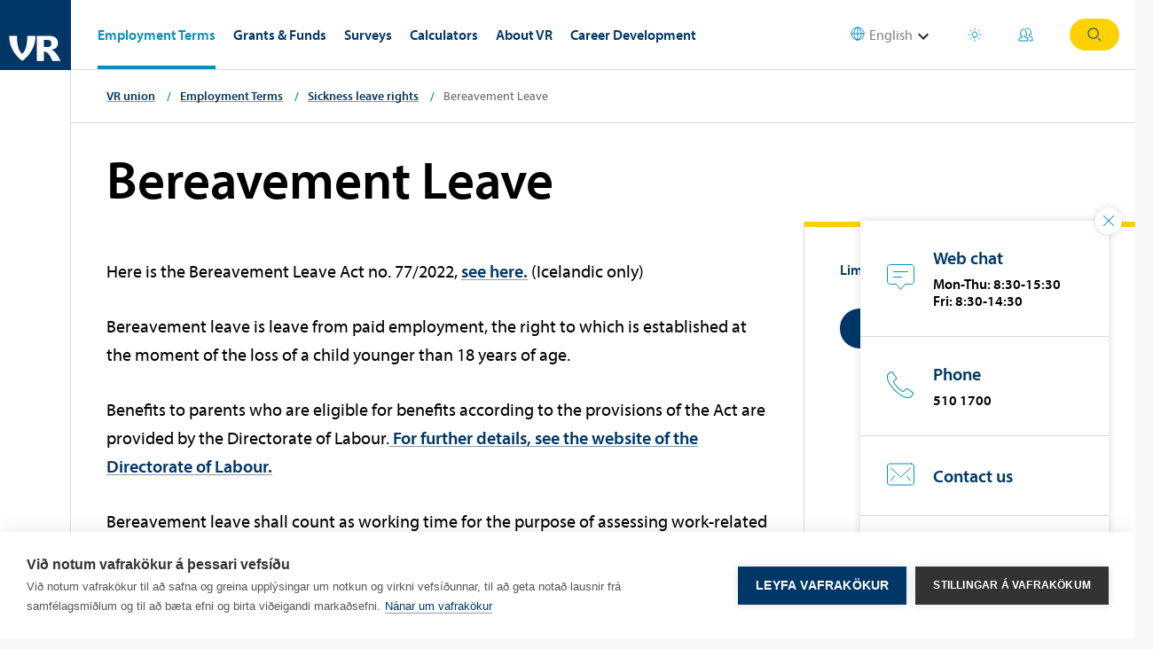

--- FILE ---
content_type: text/html; charset=utf-8
request_url: https://www.vr.is/en/employment-terms/sickness-leave-rights/bereavement-leave/
body_size: 37686
content:

<!doctype html>
<html lang="en" data-culture="en-US">
    <head>

        
<meta charset="UTF-8">
<meta name="viewport" content="width=device-width, initial-scale=1, user-scalable=1">
<meta http-equiv="X-UA-Compatible" content="ie=edge">

<title>Bereavement Leave - VR union</title>
<meta name="description" content="">

<meta property="og:title" content="Bereavement Leave - VR union">
<meta property="og:type" content="website">
<meta property="og:url" content="https://www.vr.is/en/employment-terms/sickness-leave-rights/bereavement-leave/">

    <meta property="og:image" content="https://www.vr.is/media/nm5ng2pr/vr_fanar-1.jpg?width=1200&amp;height=630&amp;mode=crop">
    <meta property="og:image:width" content="1200" />
    <meta property="og:image:height" content="630" />

<meta property="og:site_name" content="VR union">
<meta property="og:description" content="">
<meta name="pageid" content="64449">
<meta name="pid" content="64449" />

<link rel="apple-touch-icon" sizes="180x180" href="/content/favicon/apple-touch-icon.png">
<link rel="icon" type="image/png" sizes="32x32" href="/content/favicon/favicon-32x32.png">
<link rel="icon" type="image/png" sizes="16x16" href="/content/favicon/favicon-16x16.png">
<link rel="manifest" href="/content/favicon/site.webmanifest">
<link rel="shortcut icon" href="/content/favicon/favicon.ico">
<meta name="msapplication-TileColor" content="#da532c">
<meta name="msapplication-config" content="/content/favicon/browserconfig.xml">
<meta name="theme-color" content="#ffffff">




            <link rel="stylesheet" href="/build/styles.min.css?v=atyUH1FDY1ATFCQecqk-WI5qOX--ZFFq89i-1J3mCdc" />
    <link rel="stylesheet" href="/chat/styles.css?v=k4Ho7XaGsKAxHc-Iu8npueXokdgvFYMJMpk30YjncIg">



        
    <!-- Google Tag Manager -->
    <script>
        (function (w, d, s, l, i) {
            w[l] = w[l] || []; w[l].push({
                'gtm.start':
                    new Date().getTime(), event: 'gtm.js'
            }); var f = d.getElementsByTagName(s)[0],
                j = d.createElement(s), dl = l != 'dataLayer' ? '&l=' + l : ''; j.async = true; j.src =
                    'https://www.googletagmanager.com/gtm.js?id=' + i + dl; f.parentNode.insertBefore(j, f);
        })(window, document, 'script', 'dataLayer', 'GTM-PHVS3DL');</script>
    <!-- End Google Tag Manager -->


<!-- AddEvent script -->
<script type="text/javascript" async defer src="https://cdn.addevent.com/libs/atc/1.6.1/atc.min.js"></script>

<!-- Meta Pixel Code -->
<script>
    !function (f, b, e, v, n, t, s) {
        if (f.fbq) return; n = f.fbq = function () {
            n.callMethod ?
            n.callMethod.apply(n, arguments) : n.queue.push(arguments)
        };
        if (!f._fbq) f._fbq = n; n.push = n; n.loaded = !0; n.version = '2.0';
        n.queue = []; t = b.createElement(e); t.async = !0;
        t.src = v; s = b.getElementsByTagName(e)[0];
        s.parentNode.insertBefore(t, s)
    }(window, document, 'script',
        'https://connect.facebook.net/en_US/fbevents.js');
    fbq('init', '2359055784282866');
    fbq('track', 'PageView');
</script>
<noscript>
    <img height="1" width="1" style="display:none"
         src="https://www.facebook.com/tr?id=2359055784282866&ev=PageView&noscript=1" />
</noscript>
<!-- End Meta Pixel Code -->

<!-- marked.js is required for processing markdown in the chat functionality -->
<script src="https://cdn.jsdelivr.net/npm/marked/marked.min.js"></script>


    </head>
    <body>

        
    <!-- Google Tag Manager (noscript) -->
    <noscript>
        <iframe src="https://www.googletagmanager.com/ns.html?id=GTM-PHVS3DL"
                height="0" width="0" style="display:none;visibility:hidden"></iframe>
    </noscript>
    <!-- End Google Tag Manager (noscript) -->

<!--Create a Widgets configuration object-->
<!-- https://developer.genesys.cloud/commdigital/digital/webchat/widget-version2 -->
<!-- https://developer.genesys.cloud/forum/t/webchat-widget-customizing/7626/4 -->
<!-- https://all.docs.genesys.com/WID/Current/Developer/GWCInternat -->

<script type="text/javascript">
    window._genesys = {
        widgets: {
            "main": {
                "preload": ["webchat"],
                "timeFormat": "24",
                "downloadGoogleFont": "false",
                "lang": "en",
                "i18n": "/content/chat/widgets-en.i18n.json",
                "theme": "advania",
                "themes": {
                    "advania": "cx-theme-vr"
                }
            },
            webchat: {
                transport: {
                    type: 'purecloud-v2-sockets',
                    dataURL: 'https://api.mypurecloud.de',
                    deploymentKey: '76cc1ec2-a460-4f49-a5c8-6cbb94cc8072',
                    orgGuid: 'f10225d8-cef7-4d91-b260-5fc7b5dd2681',
                    interactionData: {
                        routing: {
                            targetType: 'QUEUE',
                            targetAddress: 'VR aðalbiðröð',
                            priority: 2,
                            language: "en"
                        }
                    }
                },
            }
        }
    };
</script>

<script src="https://www.google.com/recaptcha/api.js?render=6LdYiEklAAAAACaWn0TAvnctGISMYyrZi3rprVEx"></script>

<!-- Load CXBus and the widgets-core plugin -->
<script onload="javascript:CXBus.configure({debug:false,pluginsPath:'https://apps.mypurecloud.de/widgets/9.0/plugins/'}); CXBus.loadPlugin('widgets-core');" src="https://apps.mypurecloud.de/widgets/9.0/cxbus.min.js"></script>

<!-- Optional: Use CXBus to create plugins, subscribe to events, or call commands -->
<script type="text/javascript">
    const customPlugin = CXBus.registerPlugin('Custom');
</script>

<script type="text/javascript">
    function getAdvancedConfig() {
        return {
            form: {
                autoSubmit: false,
                firstname: '',
                customField1: '',
                email: '',
                enquirytype: ''
            },
            "formJSON": {
                "wrapper": "<table></table>", 
                "inputs": [
                    {
                        "id": "cx_webchat_form_firstname",
                        "name": "firstname",
                        "type": "text",
                        "maxlength": "100",
                        "placeholder": "",
                        "label": "@i18n:webchat.ChatFormFirstName"
                    },
                    {
                        "id": "cx_webchat_form_phone",
                        "name": "phone",
                        "maxlength": "100",
                        "placeholder": "",
                        "label": "@i18n:webchat.ChatFormPhone"
                    },
                    {
                        "id": "cx_webchat_form_email",
                        "name": "email",
                        "maxlength": "100",
                        "placeholder": "",
                        "label": "@i18n:webchat.ChatFormEmail",
                    },                   
                ],
               
            }
        };
    }
</script>


        <div class="layout ">

<header class="header">
    <div class="header__logo">
        <a class="custom" href="https://www.vr.is/en/"><svg data-icon="vr"></svg>VR union</a>
    </div>
    
    <div class="header__left navigation">
                <ul class="custom">
                <li class="navigation__item">

                    <button class="navigation__mobile-only navigation__trigger navigation__trigger--active">Employment Terms <svg data-icon="chevron"></svg></button>
                    <a class="navigation__desktop-only custom navigation__first-level-link navigation__first-level-link--active" href="/en/employment-terms/">Employment Terms</a>

                    <div class="navigation__dropdown">

                        <a class="navigation__mobile-only navigation__landinglink custom navigation__first-level-link navigation__first-level-link--active" href="/en/employment-terms/">Employment Terms</a>

                                <ul class="custom">
                                    <li>
                                        <h2>
                                            <a href="/en/employment-terms/collective-wage-agreements/" class="custom">Collective Wage Agreements</a>
                                            <svg data-icon="chevron"></svg>
                                        </h2>
                                    </li>
                                            <li>
                                                <a href="/en/employment-terms/collective-wage-agreements/collective-wage-agreements/" class="custom">Collective Wage Agreements</a>
                                            </li>
                                            <li>
                                                <a href="/en/employment-terms/collective-wage-agreements/tourist-guides/" class="custom">Tourist Guides</a>
                                            </li>
                                            <li>
                                                <a href="/en/employment-terms/collective-wage-agreements/guest-reception/" class="custom">Guest Reception</a>
                                            </li>
                                            <li>
                                                <a href="/en/employment-terms/collective-wage-agreements/leisure-and-travel-services-companies/" class="custom">Leisure and travel services companies</a>
                                            </li>
                                            <li>
                                                <a href="/en/employment-terms/collective-wage-agreements/other-wage-agreements/" class="custom">Other wage agreements</a>
                                            </li>
                                            <li>
                                                <a href="/en/employment-terms/collective-wage-agreements/older-wage-agreements/" class="custom">Older Wage Agreements</a>
                                            </li>
                                </ul>
                                <ul class="custom">
                                    <li>
                                        <h2>
                                            <a href="/en/employment-terms/working-hours/" class="custom">Working hours</a>
                                            <svg data-icon="chevron"></svg>
                                        </h2>
                                    </li>
                                            <li>
                                                <a href="/en/employment-terms/working-hours/after-hours-night-time-and-overtime/" class="custom">After-hours/ night-time and overtime</a>
                                            </li>
                                            <li>
                                                <a href="/en/employment-terms/working-hours/lunch-and-coffee-breaks/" class="custom">Lunch and coffee breaks</a>
                                            </li>
                                            <li>
                                                <a href="/en/employment-terms/working-hours/standby-shifts/" class="custom">Standby shifts</a>
                                            </li>
                                            <li>
                                                <a href="/en/employment-terms/working-hours/childrens-and-adolescents-work-hours/" class="custom">Children&#x27;s and adolescents&#x27; work hours</a>
                                            </li>
                                            <li>
                                                <a href="/en/employment-terms/working-hours/rest-periods-and-right-to-take-leave/" class="custom">Rest periods and right to take leave</a>
                                            </li>
                                            <li>
                                                <a href="/en/employment-terms/working-hours/public-holidays-and-major-public-holidays/" class="custom">Public holidays and major public holidays</a>
                                            </li>
                                            <li>
                                                <a href="/en/employment-terms/working-hours/remote-working/" class="custom">Remote working</a>
                                            </li>
                                            <li>
                                                <a href="/en/employment-terms/working-hours/qa-about-the-womens-strike-2025/" class="custom">Q&amp;A about the Women&#x27;s Strike 2025</a>
                                            </li>
                                </ul>
                                <ul class="custom">
                                    <li>
                                        <h2>
                                            <a href="/en/employment-terms/wages/" class="custom">Wages</a>
                                            <svg data-icon="chevron"></svg>
                                        </h2>
                                    </li>
                                            <li>
                                                <a href="/en/employment-terms/wages/pay-scales/" class="custom">Pay scales</a>
                                            </li>
                                            <li>
                                                <a href="/en/employment-terms/wages/wages-of-young-people/" class="custom">Wages of young people</a>
                                            </li>
                                            <li>
                                                <a href="/en/employment-terms/wages/after-hoursovertime-and-special-major-holiday-work/" class="custom">After-hours/overtime- and special major holiday work</a>
                                            </li>
                                            <li>
                                                <a href="/en/employment-terms/wages/wage-calculations/" class="custom">Wage calculations</a>
                                            </li>
                                            <li>
                                                <a href="/en/employment-terms/wages/wage-increases-overview/" class="custom">Wage increases - overview</a>
                                            </li>
                                            <li>
                                                <a href="/en/employment-terms/wages/wage-interview/" class="custom">Wage interview</a>
                                            </li>
                                            <li>
                                                <a href="/en/employment-terms/wages/holiday-bonus/" class="custom">Holiday bonus</a>
                                            </li>
                                            <li>
                                                <a href="/en/employment-terms/wages/december-bonus/" class="custom">December bonus</a>
                                            </li>
                                            <li>
                                                <a href="/en/employment-terms/wages/per-diem-allowance-and-driving-expenses/" class="custom">Per diem allowance and driving expenses</a>
                                            </li>
                                            <li>
                                                <a href="/en/employment-terms/wages/impassability-closures-due-to-weather/" class="custom">Impassability &#x2013; Closures due to weather</a>
                                            </li>
                                </ul>
                                <ul class="custom">
                                    <li>
                                        <h2>
                                            <a href="/en/employment-terms/holiday-rights/" class="custom">Holiday rights</a>
                                            <svg data-icon="chevron"></svg>
                                        </h2>
                                    </li>
                                            <li>
                                                <a href="/en/employment-terms/holiday-rights/holiday-pay/" class="custom">Holiday pay</a>
                                            </li>
                                            <li>
                                                <a href="/en/employment-terms/holiday-rights/maternitypaternity-leave-and-parental-leave/" class="custom">Maternity/Paternity Leave and Parental Leave</a>
                                            </li>
                                            <li>
                                                <a href="/en/employment-terms/holiday-rights/illness-during-holidays/" class="custom">Illness during holidays</a>
                                            </li>
                                            <li>
                                                <a href="/en/employment-terms/holiday-rights/faqs-holiday-and-holiday-allowance/" class="custom">FAQ&#x27;s - Holiday and holiday allowance</a>
                                            </li>
                                </ul>
                                <ul class="custom">
                                    <li>
                                        <h2>
                                            <a href="/en/employment-terms/sickness-leave-rights/" class="custom">Sickness leave rights</a>
                                            <svg data-icon="chevron"></svg>
                                        </h2>
                                    </li>
                                            <li>
                                                <a href="/en/employment-terms/sickness-leave-rights/accident-insurance/" class="custom">Accident insurance</a>
                                            </li>
                                            <li>
                                                <a href="/en/employment-terms/sickness-leave-rights/bereavement-leave/" class="custom">Bereavement Leave</a>
                                            </li>
                                            <li>
                                                <a href="/en/employment-terms/sickness-leave-rights/faqs-illness-work-accidents-and-work-related-diseases/" class="custom">FAQ&#x27;s - Illness, work accidents and work related diseases</a>
                                            </li>
                                </ul>
                                <ul class="custom">
                                    <li>
                                        <h2>
                                            <a href="/en/employment-terms/employment/" class="custom">Employment</a>
                                            <svg data-icon="chevron"></svg>
                                        </h2>
                                    </li>
                                            <li>
                                                <a href="/en/employment-terms/employment/accrued-rights/" class="custom">Accrued rights</a>
                                            </li>
                                            <li>
                                                <a href="/en/employment-terms/employment/contractual-work/" class="custom">Contractual work</a>
                                            </li>
                                            <li>
                                                <a href="/en/employment-terms/employment/employment-interview/" class="custom">Employment interview</a>
                                            </li>
                                </ul>
                                <ul class="custom">
                                    <li>
                                        <h2>
                                            <a href="/en/employment-terms/notice-period-for-termination/" class="custom">Notice period for termination</a>
                                            <svg data-icon="chevron"></svg>
                                        </h2>
                                    </li>
                                            <li>
                                                <a href="/en/employment-terms/notice-period-for-termination/term-of-notice/" class="custom">Term of notice</a>
                                            </li>
                                            <li>
                                                <a href="/en/employment-terms/notice-period-for-termination/due-to-a-company-s-bankruptcy/" class="custom">...due to a company&#x2019;s bankruptcy</a>
                                            </li>
                                            <li>
                                                <a href="/en/employment-terms/notice-period-for-termination/limitations-on-terminations/" class="custom">Limitations on terminations</a>
                                            </li>
                                            <li>
                                                <a href="/en/employment-terms/notice-period-for-termination/collective-redundancy/" class="custom">Collective redundancy</a>
                                            </li>
                                            <li>
                                                <a href="/en/employment-terms/notice-period-for-termination/faqs-termination-of-employment/" class="custom">FAQ&#x27;s - Termination of employment</a>
                                            </li>
                                </ul>
                                <ul class="custom">
                                    <li>
                                        <h2>
                                            <a href="/en/employment-terms/in-the-work-market/" class="custom">In the work market</a>
                                            <svg data-icon="chevron"></svg>
                                        </h2>
                                    </li>
                                            <li>
                                                <a href="/en/employment-terms/in-the-work-market/youth-in-the-work-market/" class="custom">Youth in the work market</a>
                                            </li>
                                            <li>
                                                <a href="/en/employment-terms/in-the-work-market/for-job-seekers/" class="custom">For job seekers</a>
                                            </li>
                                            <li>
                                                <a href="/en/employment-terms/in-the-work-market/for-wage-payers/" class="custom">For wage payers</a>
                                            </li>
                                            <li>
                                                <a href="/en/employment-terms/in-the-work-market/pension-fund/" class="custom">Pension fund</a>
                                            </li>
                                            <li>
                                                <a href="/en/employment-terms/in-the-work-market/foreigners-rights/" class="custom">Foreigner&#x27;s rights</a>
                                            </li>
                                            <li>
                                                <a href="/en/employment-terms/in-the-work-market/senior-members/" class="custom">Senior members</a>
                                            </li>
                                </ul>
                                <ul class="custom">
                                    <li>
                                        <h2>
                                            <a href="/en/employment-terms/wellbeing-at-work/" class="custom">Wellbeing at work</a>
                                            <svg data-icon="chevron"></svg>
                                        </h2>
                                    </li>
                                            <li>
                                                <a href="/en/employment-terms/wellbeing-at-work/bullying-in-the-work-place/" class="custom">Bullying in the work place</a>
                                            </li>
                                            <li>
                                                <a href="/en/employment-terms/wellbeing-at-work/sexual-harassment/" class="custom">Sexual harassment</a>
                                            </li>
                                            <li>
                                                <a href="/en/employment-terms/wellbeing-at-work/violence-and-harassment/" class="custom">Violence and harassment</a>
                                            </li>
                                </ul>
                                <ul class="custom">
                                    <li>
                                        <h2>
                                            <a href="/en/employment-terms/company-bankruptcy/" class="custom">Company bankruptcy</a>
                                            <svg data-icon="chevron"></svg>
                                        </h2>
                                    </li>
                                            <li>
                                                <a href="/en/employment-terms/company-bankruptcy/wage-collection/" class="custom">Wage collection</a>
                                            </li>
                                            <li>
                                                <a href="/en/employment-terms/company-bankruptcy/bankrupt-company/" class="custom">Bankrupt company</a>
                                            </li>
                                </ul>
                                <ul class="custom">
                                    <li>
                                        <h2>
                                            <a href="/en/employment-terms/know-your-rights/" class="custom">Know your rights</a>
                                            <svg data-icon="chevron"></svg>
                                        </h2>
                                    </li>
                                </ul>
                                <ul class="custom">
                                    <li>
                                        <h2>
                                            <a href="/en/employment-terms/your-rights-in-december/" class="custom">Your rights in December</a>
                                            <svg data-icon="chevron"></svg>
                                        </h2>
                                    </li>
                                </ul>
                                <ul class="custom">
                                    <li>
                                        <h2>
                                            <a href="/en/employment-terms/shop-stewards/" class="custom">Shop stewards</a>
                                            <svg data-icon="chevron"></svg>
                                        </h2>
                                    </li>
                                </ul>
                                <ul class="custom">
                                    <li>
                                        <h2>
                                            <a href="/en/employment-terms/safety-guards/" class="custom">Safety guards</a>
                                            <svg data-icon="chevron"></svg>
                                        </h2>
                                    </li>
                                            <li>
                                                <a href="/en/employment-terms/safety-guards/workplace-inspection-notification/" class="custom">Workplace Inspection &#x2013; Notification</a>
                                            </li>
                                </ul>
                                <ul class="custom">
                                    <li>
                                        <h2>
                                            <a href="/en/employment-terms/being-a-gigger/" class="custom">Being a gigger</a>
                                            <svg data-icon="chevron"></svg>
                                        </h2>
                                    </li>
                                </ul>

                    </div>

                </li>
                <li class="navigation__item">

                    <button class="navigation__mobile-only navigation__trigger ">Grants &amp; Funds <svg data-icon="chevron"></svg></button>
                    <a class="navigation__desktop-only custom navigation__first-level-link " href="/en/grants-funds/">Grants &amp; Funds</a>

                    <div class="navigation__dropdown">

                        <a class="navigation__mobile-only navigation__landinglink custom navigation__first-level-link " href="/en/grants-funds/">Grants &amp; Funds</a>

                                <ul class="custom">
                                    <li>
                                        <h2>
                                            <a href="/en/grants-funds/vr-sick-pay-fund/" class="custom">VR Sick Pay Fund</a>
                                            <svg data-icon="chevron"></svg>
                                        </h2>
                                    </li>
                                            <li>
                                                <a href="/en/grants-funds/vr-sick-pay-fund/sickness-per-diem-payments/" class="custom">Sickness per diem payments</a>
                                            </li>
                                            <li>
                                                <a href="/en/grants-funds/vr-sick-pay-fund/accident-benefits/" class="custom">Accident benefits</a>
                                            </li>
                                            <li>
                                                <a href="/en/grants-funds/vr-sick-pay-fund/death-benefits/" class="custom">Death benefits</a>
                                            </li>
                                            <li>
                                                <a href="/en/grants-funds/vr-sick-pay-fund/illness-and-children-s-accidents/" class="custom">Illness and children&#x2019;s accidents</a>
                                            </li>
                                            <li>
                                                <a href="/en/grants-funds/vr-sick-pay-fund/grants-from-the-sick-pay-fund/" class="custom">Grants from the Sick Pay Fund</a>
                                            </li>
                                            <li>
                                                <a href="/en/grants-funds/vr-sick-pay-fund/virk-vocational-rehabilitation/" class="custom">VIRK Vocational Rehabilitation</a>
                                            </li>
                                            <li>
                                                <a href="/en/grants-funds/vr-sick-pay-fund/what-does-the-vr-sick-pay-fund-do-for-you/" class="custom">What does the VR Sick Pay Fund do for you?</a>
                                            </li>
                                </ul>
                                <ul class="custom">
                                    <li>
                                        <h2>
                                            <a href="/en/grants-funds/vr-contingency-fund/" class="custom">VR Contingency Fund</a>
                                            <svg data-icon="chevron"></svg>
                                        </h2>
                                    </li>
                                            <li>
                                                <a href="/en/grants-funds/vr-contingency-fund/what-can-i-use-the-fund-for/" class="custom">What can I use the fund for?</a>
                                            </li>
                                            <li>
                                                <a href="/en/grants-funds/vr-contingency-fund/more-about-the-vr-contingency-fund/" class="custom">More about the VR Contingency Fund</a>
                                            </li>
                                </ul>
                                <ul class="custom">
                                    <li>
                                        <h2>
                                            <a href="/en/grants-funds/vocational-training-grant/" class="custom">Vocational training grant</a>
                                            <svg data-icon="chevron"></svg>
                                        </h2>
                                    </li>
                                            <li>
                                                <a href="/en/grants-funds/vocational-training-grant/grants-due-to-vocational-courses-and-studies/" class="custom">Grants due to vocational courses and studies</a>
                                            </li>
                                            <li>
                                                <a href="/en/grants-funds/vocational-training-grant/leisure-courses/" class="custom">Leisure courses</a>
                                            </li>
                                            <li>
                                                <a href="/en/grants-funds/vocational-training-grant/travel-grants/" class="custom">Travel grants</a>
                                            </li>
                                </ul>
                                <ul class="custom">
                                    <li>
                                        <h2>
                                            <a href="/en/grants-funds/vr-holiday-pay-fund/" class="custom">VR Holiday Pay Fund</a>
                                            <svg data-icon="chevron"></svg>
                                        </h2>
                                    </li>
                                            <li>
                                                <a href="/en/grants-funds/vr-holiday-pay-fund/summer-allocation-rules-for-holiday-houses/" class="custom">Summer allocation rules for holiday houses</a>
                                            </li>
                                            <li>
                                                <a href="/en/grants-funds/vr-holiday-pay-fund/subsidy-for-camper-rentals/" class="custom">Subsidy for camper rentals</a>
                                            </li>
                                </ul>

                    </div>

                </li>
                <li class="navigation__item">

                    <button class="navigation__mobile-only navigation__trigger ">Surveys <svg data-icon="chevron"></svg></button>
                    <a class="navigation__desktop-only custom navigation__first-level-link " href="/en/surveys/">Surveys</a>

                    <div class="navigation__dropdown">

                        <a class="navigation__mobile-only navigation__landinglink custom navigation__first-level-link " href="/en/surveys/">Surveys</a>

                                <ul class="custom">
                                    <li>
                                        <h2>
                                            <a href="/en/surveys/company-of-the-year-2026/" class="custom">Company of the Year 2026</a>
                                            <svg data-icon="chevron"></svg>
                                        </h2>
                                    </li>
                                            <li>
                                                <a href="/en/surveys/company-of-the-year-2026/methology/" class="custom">Methology</a>
                                            </li>
                                            <li>
                                                <a href="/en/surveys/company-of-the-year-2026/the-nine-key-factors/" class="custom">The Nine Key Factors</a>
                                            </li>
                                </ul>
                                <ul class="custom">
                                    <li>
                                        <h2>
                                            <a href="/en/surveys/company-of-the-year-2025/" class="custom">Company of the Year 2025</a>
                                            <svg data-icon="chevron"></svg>
                                        </h2>
                                    </li>
                                            <li>
                                                <a href="/en/surveys/company-of-the-year-2025/company-of-the-year-2025/" class="custom">Company of the Year 2025</a>
                                            </li>
                                            <li>
                                                <a href="/en/surveys/company-of-the-year-2025/company-of-the-year-list/" class="custom">Company of the Year list</a>
                                            </li>
                                            <li>
                                                <a href="/en/surveys/company-of-the-year-2025/model-firms-2025/" class="custom">Model Firms 2025</a>
                                            </li>
                                            <li>
                                                <a href="/en/surveys/company-of-the-year-2025/family-friendly-firms-2025/" class="custom">Family-Friendly Firms 2025</a>
                                            </li>
                                            <li>
                                                <a href="/en/surveys/company-of-the-year-2025/vr-education-award/" class="custom">VR Education Award</a>
                                            </li>
                                            <li>
                                                <a href="/en/surveys/company-of-the-year-2025/methology/" class="custom">Methology</a>
                                            </li>
                                </ul>
                                <ul class="custom">
                                    <li>
                                        <h2>
                                            <a href="/en/surveys/company-of-the-year-2024/" class="custom">Company of the Year 2024</a>
                                            <svg data-icon="chevron"></svg>
                                        </h2>
                                    </li>
                                            <li>
                                                <a href="/en/surveys/company-of-the-year-2024/company-of-the-year-2024/" class="custom">Company of the Year 2024</a>
                                            </li>
                                            <li>
                                                <a href="/en/surveys/company-of-the-year-2024/company-of-the-year-list/" class="custom">Company of the Year list</a>
                                            </li>
                                            <li>
                                                <a href="/en/surveys/company-of-the-year-2024/model-firms-2024/" class="custom">Model Firms 2024</a>
                                            </li>
                                            <li>
                                                <a href="/en/surveys/company-of-the-year-2024/family-friendly-firms-2024/" class="custom">Family-Friendly Firms 2024</a>
                                            </li>
                                            <li>
                                                <a href="/en/surveys/company-of-the-year-2024/vr-education-award/" class="custom">VR Education Award</a>
                                            </li>
                                            <li>
                                                <a href="/en/surveys/company-of-the-year-2024/methology/" class="custom">Methology</a>
                                            </li>
                                            <li>
                                                <a href="/en/surveys/company-of-the-year-2024/the-nine-key-factors/" class="custom">The Nine Key Factors</a>
                                            </li>
                                </ul>
                                <ul class="custom">
                                    <li>
                                        <h2>
                                            <a href="/en/surveys/company-of-the-year-2023/" class="custom">Company of the Year 2023</a>
                                            <svg data-icon="chevron"></svg>
                                        </h2>
                                    </li>
                                            <li>
                                                <a href="/en/surveys/company-of-the-year-2023/company-of-the-year-list/" class="custom">Company of the Year list</a>
                                            </li>
                                            <li>
                                                <a href="/en/surveys/company-of-the-year-2023/company-of-the-year-2023/" class="custom">Company of the Year 2023</a>
                                            </li>
                                            <li>
                                                <a href="/en/surveys/company-of-the-year-2023/model-firms-2023/" class="custom">Model Firms 2023</a>
                                            </li>
                                            <li>
                                                <a href="/en/surveys/company-of-the-year-2023/family-friendly-firms-2023/" class="custom">Family-Friendly Firms 2023</a>
                                            </li>
                                </ul>
                                <ul class="custom">
                                    <li>
                                        <h2>
                                            <a href="/en/surveys/wage-calculator/" class="custom">Wage calculator</a>
                                            <svg data-icon="chevron"></svg>
                                        </h2>
                                    </li>
                                            <li>
                                                <a href="/en/surveys/wage-calculator/about-wage-calculator/" class="custom">About wage calculator</a>
                                            </li>
                                            <li>
                                                <a href="/en/surveys/wage-calculator/wage-calculator/" class="custom">Wage calculator</a>
                                            </li>
                                </ul>

                    </div>

                </li>
                <li class="navigation__item">

                    <button class="navigation__mobile-only navigation__trigger ">Calculators <svg data-icon="chevron"></svg></button>
                    <a class="navigation__desktop-only custom navigation__first-level-link " href="/en/calculators/">Calculators</a>

                    <div class="navigation__dropdown">

                        <a class="navigation__mobile-only navigation__landinglink custom navigation__first-level-link " href="/en/calculators/">Calculators</a>

                                <ul class="custom">
                                    <li>
                                        <h2>
                                            <a href="/en/calculators/paycheck-2026/" class="custom">Paycheck 2026</a>
                                            <svg data-icon="chevron"></svg>
                                        </h2>
                                    </li>
                                </ul>
                                <ul class="custom">
                                    <li>
                                        <h2>
                                            <a href="/en/calculators/paycheck-2025/" class="custom">Paycheck 2025</a>
                                            <svg data-icon="chevron"></svg>
                                        </h2>
                                    </li>
                                </ul>
                                <ul class="custom">
                                    <li>
                                        <h2>
                                            <a href="/en/calculators/paycheck-2024/" class="custom">Paycheck 2024</a>
                                            <svg data-icon="chevron"></svg>
                                        </h2>
                                    </li>
                                </ul>
                                <ul class="custom">
                                    <li>
                                        <h2>
                                            <a href="/en/calculators/paycheck-2023/" class="custom">Paycheck 2023</a>
                                            <svg data-icon="chevron"></svg>
                                        </h2>
                                    </li>
                                </ul>
                                <ul class="custom">
                                    <li>
                                        <h2>
                                            <a href="/en/calculators/december-bonus-calculator/" class="custom">December Bonus Calculator</a>
                                            <svg data-icon="chevron"></svg>
                                        </h2>
                                    </li>
                                </ul>
                                <ul class="custom">
                                    <li>
                                        <h2>
                                            <a href="/en/calculators/wage-developments/" class="custom">Wage Developments</a>
                                            <svg data-icon="chevron"></svg>
                                        </h2>
                                    </li>
                                </ul>
                                <ul class="custom">
                                    <li>
                                        <h2>
                                            <a href="/en/calculators/holiday-allowance/" class="custom">Holiday Allowance</a>
                                            <svg data-icon="chevron"></svg>
                                        </h2>
                                    </li>
                                </ul>
                                <ul class="custom">
                                    <li>
                                        <h2>
                                            <a href="/en/calculators/wage-calculator/" class="custom">Wage calculator</a>
                                            <svg data-icon="chevron"></svg>
                                        </h2>
                                    </li>
                                </ul>

                    </div>

                </li>
                <li class="navigation__item">

                    <button class="navigation__mobile-only navigation__trigger ">About VR <svg data-icon="chevron"></svg></button>
                    <a class="navigation__desktop-only custom navigation__first-level-link " href="/en/about-vr/">About VR</a>

                    <div class="navigation__dropdown">

                        <a class="navigation__mobile-only navigation__landinglink custom navigation__first-level-link " href="/en/about-vr/">About VR</a>

                                <ul class="custom">
                                    <li>
                                        <h2>
                                            <a href="/en/about-vr/organization-and-management-of-vr/" class="custom">Organization and management of VR</a>
                                            <svg data-icon="chevron"></svg>
                                        </h2>
                                    </li>
                                            <li>
                                                <a href="/en/about-vr/organization-and-management-of-vr/board-of-vr/" class="custom">Board of VR</a>
                                            </li>
                                            <li>
                                                <a href="/en/about-vr/organization-and-management-of-vr/vr-divisions/" class="custom">VR Divisions</a>
                                            </li>
                                            <li>
                                                <a href="/en/about-vr/organization-and-management-of-vr/consultative-council/" class="custom">Consultative Council</a>
                                            </li>
                                            <li>
                                                <a href="/en/about-vr/organization-and-management-of-vr/shop-stewards/" class="custom">Shop stewards</a>
                                            </li>
                                            <li>
                                                <a href="/en/about-vr/organization-and-management-of-vr/the-vr-youth-council/" class="custom">The VR Youth Council</a>
                                            </li>
                                            <li>
                                                <a href="/en/about-vr/organization-and-management-of-vr/seniors-council/" class="custom">Seniors&#x2019; Council</a>
                                            </li>
                                            <li>
                                                <a href="/en/about-vr/organization-and-management-of-vr/vr-complaints-committee/" class="custom">VR Complaints Committee</a>
                                            </li>
                                </ul>
                                <ul class="custom">
                                    <li>
                                        <h2>
                                            <a href="/en/about-vr/events/" class="custom">Events</a>
                                            <svg data-icon="chevron"></svg>
                                        </h2>
                                    </li>
                                </ul>
                                <ul class="custom">
                                    <li>
                                        <h2>
                                            <a href="/en/about-vr/the-laws-of-vr/" class="custom">The laws of VR</a>
                                            <svg data-icon="chevron"></svg>
                                        </h2>
                                    </li>
                                            <li>
                                                <a href="/en/about-vr/the-laws-of-vr/the-laws-of-vr/" class="custom">The laws of VR</a>
                                            </li>
                                            <li>
                                                <a href="/en/about-vr/the-laws-of-vr/regulations-and-rules-of-procedure-of-the-vr-sick-pay-fund/" class="custom">Regulations and Rules of Procedure of the VR Sick Pay Fund</a>
                                            </li>
                                            <li>
                                                <a href="/en/about-vr/the-laws-of-vr/vr-labour-dispute-fund-regulation/" class="custom">VR Labour Dispute Fund Regulation</a>
                                            </li>
                                            <li>
                                                <a href="/en/about-vr/the-laws-of-vr/laws-and-regulations-in-the-labour-market/" class="custom">Laws and regulations in the labour market</a>
                                            </li>
                                            <li>
                                                <a href="/en/about-vr/the-laws-of-vr/vr-holiday-pay-fund/" class="custom">VR Holiday Pay Fund</a>
                                            </li>
                                            <li>
                                                <a href="/en/about-vr/the-laws-of-vr/vr-contingency-fund-regulation/" class="custom">VR Contingency Fund Regulation</a>
                                            </li>
                                            <li>
                                                <a href="/en/about-vr/the-laws-of-vr/the-rules-of-procedure-for-the-commercial-workers-vocational-training-fund/" class="custom">The Rules of Procedure for the Commercial Workers&#x2019; Vocational Training Fund</a>
                                            </li>
                                </ul>
                                <ul class="custom">
                                    <li>
                                        <h2>
                                            <a href="/en/about-vr/news/" class="custom">News</a>
                                            <svg data-icon="chevron"></svg>
                                        </h2>
                                    </li>
                                </ul>
                                <ul class="custom">
                                    <li>
                                        <h2>
                                            <a href="/en/about-vr/office-opening-hours/" class="custom">Office opening hours</a>
                                            <svg data-icon="chevron"></svg>
                                        </h2>
                                    </li>
                                </ul>
                                <ul class="custom">
                                    <li>
                                        <h2>
                                            <a href="/en/about-vr/membership-fee-and-membership/" class="custom">Membership fee and membership</a>
                                            <svg data-icon="chevron"></svg>
                                        </h2>
                                    </li>
                                </ul>
                                <ul class="custom">
                                    <li>
                                        <h2>
                                            <a href="/en/about-vr/social-responsibility/" class="custom">Social Responsibility</a>
                                            <svg data-icon="chevron"></svg>
                                        </h2>
                                    </li>
                                </ul>
                                <ul class="custom">
                                    <li>
                                        <h2>
                                            <a href="/en/about-vr/vr-s-privacy-statement/" class="custom">VR&#x2019;s Privacy Statement</a>
                                            <svg data-icon="chevron"></svg>
                                        </h2>
                                    </li>
                                            <li>
                                                <a href="/en/about-vr/vr-s-privacy-statement/use-of-cookies/" class="custom">Use of cookies</a>
                                            </li>
                                </ul>
                                <ul class="custom">
                                    <li>
                                        <h2>
                                            <a href="/en/about-vr/digital-competence/" class="custom">Digital Competence</a>
                                            <svg data-icon="chevron"></svg>
                                        </h2>
                                    </li>
                                </ul>
                                <ul class="custom">
                                    <li>
                                        <h2>
                                            <a href="/en/about-vr/blaer-housing-foundation/" class="custom">Bl&#xE6;r Housing Foundation</a>
                                            <svg data-icon="chevron"></svg>
                                        </h2>
                                    </li>
                                            <li>
                                                <a href="/en/about-vr/blaer-housing-foundation/blaer-s-allocation-rules/" class="custom">Bl&#xE6;r&#x2019;s Allocation Rules</a>
                                            </li>
                                            <li>
                                                <a href="/en/about-vr/blaer-housing-foundation/frequently-asked-questions-about-blaer/" class="custom">Frequently Asked Questions about Bl&#xE6;r</a>
                                            </li>
                                            <li>
                                                <a href="/en/about-vr/blaer-housing-foundation/about-blaer-housing-foundation/" class="custom">About Bl&#xE6;r Housing Foundation</a>
                                            </li>
                                            <li>
                                                <a href="/en/about-vr/blaer-housing-foundation/blaers-apartments/" class="custom">Bl&#xE6;r&#x27;s apartments</a>
                                            </li>
                                            <li>
                                                <a href="/en/about-vr/blaer-housing-foundation/blaer-housing-foundation-price-list/" class="custom">Bl&#xE6;r Housing Foundation Price List</a>
                                            </li>
                                </ul>
                                <ul class="custom">
                                    <li>
                                        <h2>
                                            <a href="/en/about-vr/foreign-vr-members/" class="custom">Foreign VR members</a>
                                            <svg data-icon="chevron"></svg>
                                        </h2>
                                    </li>
                                            <li>
                                                <a href="/en/about-vr/foreign-vr-members/foreign-workers-in-iceland/" class="custom">Foreign Workers in Iceland</a>
                                            </li>
                                            <li>
                                                <a href="/en/about-vr/foreign-vr-members/the-terms/" class="custom">The Terms</a>
                                            </li>
                                            <li>
                                                <a href="/en/about-vr/foreign-vr-members/workplace-inclusion/" class="custom">Workplace Inclusion</a>
                                            </li>
                                            <li>
                                                <a href="/en/about-vr/foreign-vr-members/what-can-companies-do/" class="custom">What Can Companies Do?</a>
                                            </li>
                                            <li>
                                                <a href="/en/about-vr/foreign-vr-members/what-can-we-do/" class="custom">What Can We Do?</a>
                                            </li>
                                </ul>

                    </div>

                </li>
                <li class="navigation__item">

                    <button class="navigation__mobile-only navigation__trigger ">Career Development <svg data-icon="chevron"></svg></button>
                    <a class="navigation__desktop-only custom navigation__first-level-link " href="/en/career-development/">Career Development</a>

                    <div class="navigation__dropdown">

                        <a class="navigation__mobile-only navigation__landinglink custom navigation__first-level-link " href="/en/career-development/">Career Development</a>


                    </div>

                </li>
            <li class="navigation__item navigation__item--mobile-links">
                    <a class="navigation__link custom button" href="/innskraning?culture=en-US">
                        <svg data-icon="users"></svg>My Pages
                    </a>
                    <a class="navigation__link custom button" href="https://www.vr.is/en/holiday-homes/" target="_blank" rel="nofollow">
                        <svg data-icon="sun"></svg>Holiday houses
                    </a>
                                    <a class="navigation__link custom button lang-d2d62f64-60ad-43ca-84ca-4ba110126cbc" href="https://www.vr.is/kjaramal/veikindarettur/sorgarleyfi/">
                                        &#xCD;slenska (IS)
                                    </a>
                                    <a class="navigation__link custom button lang-345fa113-dfe5-4050-bf74-221ecc9e9847" href="/pl">
                                        Polski (PL)
                                    </a>
            </li>
        </ul>
</partial>
    </div>

    <div class="header__right navigation">

        
    <div class="language-select fake-select">
        <div class="fake-select__wrap co-el">
            <button class="fake-select__trigger co-trigger" aria-label="Select language">
                <span class="fake-select__world-icon"><svg data-icon="world"></svg></span>
                <span class="fake-select__text">English</span>
                <span class="fake-select__icon"><svg width="24" height="24" viewBox="0 0 24 24" fill="none" xmlns="http://www.w3.org/2000/svg">
    <path d="M18 10.0001L16.59 8.59009L12 13.1701L7.41 8.59009L6 10.0001L12 16.0001L18 10.0001Z" fill="#2C292A" />
</svg>

</span>
            </button>

            <ul class="fake-select__drop custom">
                                <li>
                                    <a class="fake-select__link custom lang-d2d62f64-60ad-43ca-84ca-4ba110126cbc" href="https://www.vr.is/kjaramal/veikindarettur/sorgarleyfi/">
                                        &#xCD;slenska (IS)
                                    </a>
                                </li>
                                <li>
                                    <a class="fake-select__link custom lang-345fa113-dfe5-4050-bf74-221ecc9e9847" href="/pl">
                                        Polski (PL)
                                    </a>
                                </li>
            </ul>
        </div>
    </div>
        <div class="language-switcher">
                    <a class="navigation__link custom navigation__button navigation__button" href="https://www.vr.is/kjaramal/veikindarettur/sorgarleyfi/">
                        <span>IS</span>
                    </a>
        </div>


        <ul class="custom">
                <li>
                    <a class="navigation__link custom" href="https://www.vr.is/en/holiday-homes/" target="_blank" rel="nofollow">
                        <svg data-icon="sun"></svg>Holiday houses
                    </a>
                </li>

                <li>
                    <a class="navigation__link custom" href="/en/my-pages/">
                        <svg data-icon="users"></svg>My Pages
                    </a>
                </li>

            <li>
                <button class="navigation__search">
                    <svg data-icon="search"></svg>Search
                </button>
            </li>
            <li>
                <button class="navigation__mobile-trigger">
                    <svg data-icon="hamburger"></svg>
                    <span class="navigation__mobile-trigger--text">Menu</span>
                    <span class="navigation__mobile-trigger--text">Close</span>
                </button>
            </li>
        </ul>

            <div class="search search--header">
        <div class="search__top">
<form action="/en/employment-terms/sickness-leave-rights/bereavement-leave/" class="search__form" enctype="multipart/form-data" id="form54db4d07015d4a40b4e61f81f0d19c4d" method="post">                <div class="search__input">
                    <input placeholder="Enter keywords" name="term" type="text" autocomplete="off">
                    <span class="search__results-count"><em class="search__results-number"> 0 </em> results</span>
                </div>
<input name="__RequestVerificationToken" type="hidden" value="CfDJ8MBcnzyRWIlPlWiKxY4NixQWwEQd_wvyUde9hZ1dlLj8K8Sqm2GcIeNn3LYa4272YzZeKLlp_JyGHeeeY900r7-AvM7HRdNRAxBPBr_TAIZmneAxYdfPls7zuYAhwhP5hjTaTTok3oRf9i4fqXkGQzM" /><input name="ufprt" type="hidden" value="CfDJ8MBcnzyRWIlPlWiKxY4NixSh6GIp2EJKRyT6IVR0a-FVwkkoptxgpNKTLKE1kVyYw8nEaExDBFRt0PTWWuk93_bRvSDLT90SkvumIEtkHQ8TkkLHG6XW7DClZHBJci8uhhoHn04h-q3752WjMSu6E04" /></form>            <a href="/en/search/?q=" class="search__button custom"><svg data-icon="search"></svg>Search</a>
            <button class="search__button search__button--close"><svg data-icon="close"></svg>Close</button>
        </div>
        <div class="search__bottom search__bottom--suggestions">
            <div class="row">
                    <div class="col-m-6">
                        <h3>Popular searches</h3>
                        <ul class="custom">
                                <li><a href="/en/employment-terms/working-hours/public-holidays-and-major-public-holidays/" class="custom">Public holidays and major public holidays</a></li>
                                <li><a href="/en/employment-terms/working-hours/" class="custom">Working hours</a></li>
                                <li><a href="/en/employment-terms/working-hours/rest-periods-and-right-to-take-leave/" class="custom">Rest periods and right to take leave</a></li>
                                <li><a href="/en/employment-terms/wages/holiday-bonus/" class="custom">Holiday bonus</a></li>
                        </ul>
                    </div>
                    <div class="col-m-6">
                        <h3>Useful searches</h3>
                        <ul class="custom">
                                <li><a href="/en/employment-terms/sickness-leave-rights/" class="custom">Sickness leave rights</a></li>
                                <li><a href="/en/employment-terms/wages/pay-scales/" class="custom">Pay scales</a></li>
                                <li><a href="/en/calculators/paycheck-2025/" class="custom">Paycheck 2025</a></li>
                                <li><a href="/en/grants-funds/vocational-training-grant/" class="custom">Vocational training grant</a></li>
                        </ul>
                    </div>
            </div>
        </div>
        <div class="search__bottom search__bottom--results">
            <div class="search__results-count">Search for „<span class="search__results-phrase"></span>“ - <em class="search__results-number"> 0 </em> results</div>
            <ol class="search__results-list">
            </ol>
            <div class="search__see-all">
                <a href="/en/search/?q=" class="custom">See all <em class="search__results-number"> 0 </em> results <svg data-icon="arrow"></svg></a>
            </div>
        </div>
    </div>


    </div>
</header>


<div class="contact" aria-hidden="true">
    <button class="contact__close" aria-hidden="true"><svg data-icon="close"></svg>Close</button>
    <button class="contact__trigger" aria-hidden="true"><svg data-icon="contact-chat"></svg>Open menu</button>
    <div class="contact__buttons" aria-hidden="true">

        <button id="chat-button" onclick="startChat()" class="contact__button custom">
            <div><svg data-icon="contact-chat"></svg></div>
            <p>Web chat <span>Mon-Thu: 8:30-15:30   Fri: 8:30-14:30</span></p>
        </button>

        <a href="tel:3545101700" class="contact__button custom">
            <div><svg data-icon="contact-phone"></svg></div>
            <p>Phone <span>510 1700</span></p>
        </a>

        <a href="mailto:vr@vr.is" class="contact__button custom">
            <div><svg data-icon="contact-email"></svg></div>
            <p>Contact us</p>
        </a>

            <a href="/en/about-vr/office-opening-hours/" class="contact__button custom"><div><svg data-icon="contact-clock"></svg></div><p>Office opening hours</p></a>

    </div>
</div>

<!-- Chat Widget -->
<div class="chat-widget">
    <div class="chat-container">
        <div class="chat-header">
            <span>Vefspjall</span>
            <button class="chat-close" onclick="disconnectChat()">×</button>
        </div>
        <div class="chat-messages" id="chatBox"></div>
        <div class="typing-indicator-area"></div>
        <div class="chat-input-area">
            <div class="file-info" id="fileName"></div>
            <div class="file-upload-progress" id="fileUploadProgress">
                <div class="progress-text" id="progressText">Hleður upp...</div>
                <div class="progress-bar-container">
                    <div class="progress-bar" id="progressBar"></div>
                </div>
            </div>
            <div class="input-container">
                <div class="input-wrapper">
                    <textarea id="messageInput" placeholder="Skrifaðu skilaboð..." rows="1"></textarea>
                </div>
                <div class="input-buttons">
                    <button class="file-button" onclick="document.getElementById('fileInput').click()">📎</button>
                    <input type="file" id="fileInput" onchange="handleFileSelect(event)">
                    <button class="send-button" onclick="sendMessage()">Senda</button>
                </div>
            </div>
        </div>
    </div>
</div>

<!-- Scripts -->
<script src="https://cdn.jsdelivr.net/npm/marked@11.1.1/marked.min.js"></script>

<script>
    window.__CHAT_TRANSLATIONS = {
        you: "You",
        webChatIsOnlyOpenOnOpeningHours: "Web chat is only open 08.30-15.30 mon-thu and 8.30-14.30 fri",
        connectingToServiceRepresentative: "Connecting to a service representative...",
        serviceRepresentative: "Service Representative",
        hasConnectedToChat: "has connected to chat",
        hasDisconnectedFromChat: "has disconnected from chat",
        chatIsMovingTo: "The chat is moving to",
        newServiceRepresentative: "new service representative",
        chatHasBeenClosed: "Chat has been closed",
        attachment: "Attachment",
        errorHandlingFile: "An error occurred while processing the file. Please try again.",
        errorUploadingFile: "An error occurred while uploading file. Please try again.",
        fileSent: "File sent",
        serviceRepresentativeIsWriting: "Service representative is writing...",
    };
</script>

<script>
    window.startChat = function() {
        const chatContainer = document.querySelector('.chat-container');
        const contact = document.querySelector('.contact');
        if (chatContainer) {
            chatContainer.style.display = 'flex';
        }
        if (contact) {
            contact.style.display = 'none';
        }
    };
</script>

<script type="module" src="/chat/chat_with_session_restore.js"></script>

            <main class="content ">
                

        <div class="breadcrumbs">
            <ul class="custom">
                    <li>
                        <a href="/en/">VR union</a>
                    </li>
                    <li>
                        <a href="/en/employment-terms/">Employment Terms</a>
                    </li>
                    <li>
                        <a href="/en/employment-terms/sickness-leave-rights/">Sickness leave rights</a>
                    </li>
                <li>Bereavement Leave</li>
            </ul>
        </div>



        <h1 class="title">Bereavement Leave</h1>

<article class="article">
                    <section class="section section--aside">
                        <div class="row">
                                <div class="col-m-7 col-l-8 col-xxxl-7">

                                            <section class="section section--richtext richtext content-container">
        <p>Here is the Bereavement Leave Act no. 77/2022, <strong><a rel="noopener" href="https://www.althingi.is/altext/152/s/1386.html" target="_blank">see here.</a></strong> (Icelandic only)</p>
<p>Bereavement leave is leave from paid employment, the right to which is established at the moment of the loss of a child younger than 18 years of age.</p>
<p>Benefits to parents who are eligible for benefits according to the provisions of the Act are provided by the Directorate of Labour.<a href="https://island.is/en/bereavement-leave"> <strong>For further details, see the website of the Directorate of Labour.</strong></a></p>
<p>Bereavement leave shall count as working time for the purpose of assessing work-related rights. The employment relationship shall remain unchanged during bereavement leave and employees are entitled to return to their jobs after its completion. If that it impossible, the job shall be a comparable one and commensurate with the terms of the employment contract.</p>
<p>A parent who exercises their right to bereavement leave may not be dismissed on the basis of a notification of that fact to the employer.</p>
    </section>
</partial>

                                </div>
                                <aside class="col-m-5 col-l-4 col-xxl-3 offset-xxl-1 offset-xxxl-2 aside">
                                            <div class="sidebar">
            <h4>Limitations on terminations</h4>


                <p><a href="/en/employment-terms/notice-period-for-termination/limitations-on-terminations/" class="button">See more here</a></p>
    </div>
</partial>
                                </aside>
                        </div>
                    </section>
</article>


            </main>


<footer class="footer">
    <div class="footer__top">
        <div class="footer__logo">
            <a class="custom" href="/"><svg data-icon="vr"></svg>VR union</a>
        </div>
        <div class="footer__mobile-buttons">
            <a class="button button--light" href="tel:510 1700"><svg data-icon="phone"></svg>Call us</a>
            <a class="button button--light" href="mailto:vr@vr.is"><svg data-icon="email"></svg>Email us</a>
        </div>
        <div class="footer__contact">
            <ul class="custom">
                <li>Kringlunni 7, 103 Reykjav&#xED;k</li>
                <li>Phone: <a class="custom" href="tel:510 1700">510 1700</a></li>
                <li>Email: <a class="custom" href="mailto:vr@vr.is">vr@vr.is</a></li>
                    <li><a class="custom" href="/en/about-vr/office-opening-hours/">Office hours</a></li>
            </ul>
        </div>
        <div class="footer__social">
            <ul class="custom">
                <li><a class="custom" href="https://www.facebook.com/VRstettarfelag/" rel="noopener noreferrer" target="_blank"><svg data-icon="facebook"></svg> VR on Facebook</a></li>
                <li><a class="custom" href="https://www.instagram.com/vrstettarfelag/" rel="noopener noreferrer" target="_blank"><svg data-icon="instagram"></svg> VR on Instagram</a></li>
            </ul>
        </div>
    </div>
        <div class="footer__bottom">
            <div class="footer__navigation">
                    <ul class="custom">
                        <li>
                            <h6>
                                <a class="custom" href="/en/employment-terms/">Employment Terms</a>
                            </h6>
                        </li>
                                <li><a href="/en/employment-terms/collective-wage-agreements/" class="custom">Collective Wage Agreements</a></li>
                                <li><a href="/en/employment-terms/working-hours/" class="custom">Working hours</a></li>
                                <li><a href="/en/employment-terms/sickness-leave-rights/" class="custom">Sickness leave rights</a></li>
                                <li><a href="/en/employment-terms/notice-period-for-termination/" class="custom">Notice period for termination</a></li>
                    </ul>
                    <ul class="custom">
                        <li>
                            <h6>
                                <a class="custom" href="/en/grants-funds/">Grants &amp; Funds</a>
                            </h6>
                        </li>
                                <li><a href="/en/grants-funds/vr-sick-pay-fund/" class="custom">VR Sick Pay fund</a></li>
                                <li><a href="/en/grants-funds/vr-contingency-fund/" class="custom">VR Contingency fund</a></li>
                                <li><a href="/en/grants-funds/vocational-training-grant/" class="custom">Vocational training grant</a></li>
                    </ul>
                    <ul class="custom">
                        <li>
                            <h6>
                                <a class="custom" href="/en/calculators/">Calculators</a>
                            </h6>
                        </li>
                                <li><a href="/en/calculators/paycheck-2026/" class="custom">Paycheck 2026</a></li>
                                <li><a href="/en/calculators/december-bonus-calculator/" class="custom">December Allowance Calculator</a></li>
                                <li><a href="/en/calculators/wage-developments/" class="custom">Wage Developments</a></li>
                    </ul>
                    <ul class="custom">
                        <li>
                            <h6>
                                <a class="custom" href="/en/about-vr/">About VR</a>
                            </h6>
                        </li>
                                <li><a href="/en/about-vr/office-opening-hours/" class="custom">Office opening hours</a></li>
                                <li><a href="/en/about-vr/organization-and-management-of-vr/" class="custom">Organization and management of VR</a></li>
                                <li><a href="/en/about-vr/membership-fee-and-membership/" class="custom">Membership fee and membership</a></li>
                    </ul>
            </div>
        </div>
</footer>

<div class="modal" id="modal" aria-hidden="true">
    <div class="modal__overlay" tabindex="-1" data-modal-close>
        <div class="modal__container" role="dialog" aria-modal="true" aria-labelledby="modal__content">
            <button class="modal__close" aria-label="Close modal" data-modal-close><svg data-icon="close"></svg></button>
            <div id="modal__content" class="modal__content">
            </div>
        </div>
    </div>
</div>        </div>

        

                <script>
            window.dictionary = {
"MP_AP_Gather_Information_Acknowledgement": "I agree to grant the union the right to gather further data on which the processing of the application may be based, such as information on income and income tax, etc. I confirm, moreover, that the union’s physician may have access to all the above information and can call me in for an interview, except in the case of a grant for IVF treatment.","MP_ThreeYearRuleInactive": "Uppsafna&#240;ur r&#233;ttur ekki virkur","CSS_MySalary": "Your salary fulltime work","C_WH_SF_Label": "New FA employment rate","MP_Funds_AddAttachments": "Add Attachment","Staff_All": "Allt starfsf&#243;lk","SendRegistration_Form_Success": "Thank you ","MP_Education": "Education","MP_AP_Spouse_Child_Id": "Spouse/child ID No.","Holiday_Cottages": "Holiday houses","MP_ST_Email": "Email","MP_TR_Tax": "Tax","OtherItemsAttachments": "Supporting documents","ApplicationClosed": "Loka&#240; er fyrir ums&#243;knir","Title": "VR web chat","CRE_Details6_Alt": "Total income minus loan","MP_Funds_FetchReceipt": "Download Receipt","CP_SSN": "Social Security Number","MP_AP_WB_S_Working": "Working","CRE_Year1": "Previous year","Service_representative_is_writing": "Service representative is writing...","ConditionsofActiveRegistrationAtBlaer": "Condition for active registration with Bl&#230;r, VR membership, and age.","MP_MF_Year": "Year","MP_SA_Account_Type_No": "Acc. Type No.","CA_Where_Do_You_Work": "Where do you work?","MP_SA_Bank_Details": "Bank Details","CP_Holidaydays": "holidays","MP_SA_Date_Too_Early": "Date from is not within the period for which accommodation is refunded. May 2 to Sept. 15","CP_Employers_Contribution": "Employer&#39;s contribution as a percentage of salary","Menu": "Menu","MP_AP_WB_JobTitle": "Job title","MP_Work_Hours_Per_Week": "Working hours per week ","Evt_Closed": "Closed for registration","MP_CF_Date_Of_Deposit": "Date of deposit","MP_WA_See_Wages_In_Sectors": "See wages within industries","MP_ST_ContactVR": "Contact VR to arrange an election","MP_AP_Error_File_attachment4_Type": "Please make sure attachment no. 4 is on the form .jpg, .png, .pdf, .tif or .tiff","MP_SA_Total_Amount_Error": "Total rental amount must be filled in","IAgree": "I have read ","MP_Funds_FetchOverview": "Download Overview","MP_AP_TG_DivisionError": "Failed to register in the guide department","A_AuthError": "Login failed","MP_VT_Entitlement_Expires_Tooltip": "Ef f&#233;lagsgj&#246;ld h&#230;tta a&#240; berast til VR &#237; dag","MP_AP_Error_Date_Format": "Please make sure date is on the form ddmmyyyy, no period or punctuation marks and no breaks, for example: 25112022","MP_ApplyForGrant": "Apply for Grant","MP_AP_Declined": "Declined","MP_SA_Attacment_Notvalid": "Please check your attachment - no attachment or invalid attachment","Attending": "Attended","A_Phone": "Phone Number","CP_Private_Pension_Fee": "Private pension fee","JaHefFleiriEn50Undirmenn": "Yes, more than 50 employees","CP_Withholding_Tax3": "Withholding tax (rate 3)","MP_Save_Changes": "Confirm","inpSelectFirstOption": "Choose...","MP_AP_Error_File_Type": "Please make sure attachment no. 1 is on the form .jpg, .png, .pdf, .tif or .tiff","CP_Deductions": "Deductions","MP_Error_CurrentFilesToLarge": "Total size of current attachments is too large to be able to add this one.","MP_SP_Older_Applications": "Older Applications","MP_AP_Application_Type": "Type","MP_AP_Error_File_attachment_Type": "Please make sure attachment no. 1 is on the form .jpg, .png, .pdf, .tif or .tiff","Evt_TE_R_Location_And_Time": "Location and time","MP_AttachmentPickup": "Click to Select","MP_AP_Job_Work_Hours": "Working hours per week","MP_WA_See_Wages_By_Age": "See wages by age","JaHefMilli10Og50Undirmenn": "Yes, between 10 and 50 employees","CRE_Year2": "Year to follow","MP_SA_Bank": "Bank","Evt_Speaker_Title": "Speaker title","MP_Choose_Working_Hours": "Choose what hours you work per week","Application": "Application","CP_Total_Salaries": "Total salaries","MP_CF_Transfers": "Transfers","MP_AP_Choose_Overtime": "Choose number of overtime hours","MP_AP_Nothing_Selected": "Nothing selected","MP_SA_Kennitala_Error": "The vendors kennitala must be provided","valAmountError": "Amount is not valid","MP_MF_Months": "Months","CSS_MinSalaryLabel": "L&#225;gmarkslaun","MP_WA_Total_Salaries": "Total wages","COTY_Salary": "Salary","MP_SA_Date_From": "Rental start","Yes,MoreThan50Employees": "Yes, more than 50 employees","Recent_News": "Recent News","CSS_Average": "Average salary","MP_AP_Sickpay_Fund": "VR Sickpay Fund","See_All_Jobs": "See all jobs","OccupantsTotal": "Total number of residents","Company_Of_The_Year": "Company of the year","MP_AttachmentSizeError": "Attachment &#39;{fileName}&#39; size is too large. It&#39;s size is {size} but the max size is {maxSize}.","MP_AP_WB_EmploymentContract": "Employment contract","CP_Calculated_Benefits": "Calculated benefits","MP_Standing": "Standing","MPA_Server_Failed_Processing_Attachments": "Server couldn&#39;t process attachments. Please review your provided attachments.","Ja,HefFleiriEn50Undirmenn": "J&#225;, hef fleiri en 50 undirmenn","MP_AP_Error_Fund_Type_Required": "A fund type must be selected","Nei": "No","MP_DF_Amount": "Amount","JaHefFaerriEn10Undirmenn": "Yes, less than 10 employees","CWD_From": "From","MP_ST_Comment_If_Any": "Comment if any","A_AuthTryAgain": "Try again ","CSS_Salary_in_isk": "Salary in kr.","MP_SA_Date_From_Ferdavagn": "Rental from","MP_Bank": "Bank","CRE_Status": "Marital status","MP_SA_Invoice_Date_Error": "Date of invoice must be provided in the format ddmmyyyy","Only2ChoicesAlert": "Only 2 types of apartments can be selected.","CRE_Mortgage": "Mortgage per month","MG_View_Magazine": "View magazine","MP_AP_Employers_Bank": "Employer&#39;s Bank","BR_MeetingDay": "Meeting day","Chat_has_been_closed": "Chat has been closed","MP_AP_Error_School_Name": "Please fill out school&#39;s name","BR_PublicationDay": "Publication day","srSROnly": "Fara &#225; efnissv&#230;&#240;i","MP_WA_Is_Your_Salary": "is your salary","CSS_Months": "January, February, March, April, May, June, July, August, September, October, November, December","has_connected_to_chat": "has connected to chat","COTY_Total_Grade": "Total score","MP_EV_Unsubscribe": "Unsubscribe","CRE_Housing1": "Rental housing","Search_See_All": "See all","AddChild": "Add another child","MP_AP_Kennital_Child": "Kennitala child:","MP_AP_Previous_Step": "Previous step","CSS_Total_Salary": "Total salary","CSS_75Percentile": "75% percentile","ChildBetween18and20AttachmentRequirement": "An applicant applying for an apartment due to having a child aged 18-20 must submit a birth certificate to confirm the relationship. It is possible to request an electronic birth certificate from the National Registry of Iceland. The birth certificate should be submitted here as an attachment.","MP_AP_ApplicationFor": "Application For","Evt_TE_R_Event": "Event","Evt_TE_User_Bought_Tickets": "You have bought {count} tickets to this event.","C_Decimal_Error": "Please check entry in working hours pr. week, make sure to have , (comma) but not .(dot)","BR_MeetingLocation": "Meeting location","CSS_MaxSalaryLabel": "Fimmf&#246;ld l&#225;gmarkslaun","MP_Funds_Payment": "Payment","MP_AP_Error_Fund_Purpose_Required": "A fund purpose must be selected","CWD_Salary": "Salary","CP_Paycheck": "Paycheck","valFieldIsRequired": "Please fill out this field","Social_Youtube": "VR Youtube Page","Search_Tab_Pages": "Pages","You": "You","MP_AP_Info_No_Attachment_Needed": "No attachment is needed for this type of application. Click next to proceed.","PrimarySchoolDegree": "Primary school degree","Evt_Authentic_Older_Member": "Authentic older member:","MP_SA_Invoice_No": "Number on invoice","MP_AddAttachment": "Add attachment - Max 3 MB","MP_AP_Attachment2": "Attachment 2","CRE_Details5": "Rent","MP_Funds_FetchAttachments": "Download Attachments","Name_Field": "Name","MP_MF_YearMonth": "Year and Month","CSS_Total_Salary_Info": "The wages of everyone in the group are summed up and divided by the number that is in the group, then specifies what each member of the group is on average with high wages. The average may be misleading in cases where few employees within the group have a much higher or lower salary than the main group.","MP_TR_Code": "Code","MP_AP_WB_S_SickLeave": "On sick leave","CRE_Details8": "Change in your purchasing power","MP_Mobile": "Mobile","MP_AP_ConsentAndSubmitApplication": "Sign consent and submit application","HighSchoolDegree": "High school degree","Chat_is_moving_to": "The chat is moving to","MP_AP_Contingency_Fund_Deposits": "VR Contingency Fund - Deposits","PhoneUnlockedText": "Make sure your phone is unlocked","CD_December_Result_Text": "the employment rate is the December compensation","CP_Holiday_Hours": "Holiday hours","MP_BankAccountError": "Bank, ledger and bank account no.  must be number","Rate_Bandar&#xED;kjadalur          ": "Bandar&#237;kjadalur          ","Evt_TE_Event_Title": "Event","CWD_Results_Remark": "Note - Inside this figure are increases and wage development insurance. General increases are taken into account. Since an increase in ISK is agreed, the percentage increase is based on registered / calculated wages.","MP_AP_Note": "Note:","Mobile": "Fars&#237;mi","Amount": "Amount","LegalAddress": "Address","MP_AP_Vocational_Training_Fund": "Vocational training Fund","CoContactUs": "Contact us","MP_AP_Attachment3": "Attachment 3","MP_AP_Paid": "Paid","Search_Results_Status_1": "Total found","Rate_Bandar&#xED;kjadalur ": "Bandar&#237;kjadalur ","YesLessThan10Employees": "Yes, less than 10 employees","Evt_Older_Events": "Older Events","MP_CF_Show_All": "Show all applications","MP_Funds_SeeAllApplications": "See all applications","COTY_Satisfaction": "Satisfaction at work","MP_Sick_Perdiem_Exceeded": "You have exceeded your sickness per diem payment limits","MP_AP_Amount Requested": "Employer&#39;s ID no.","CP_After_Work": "After work","Rates_Date": "Date","Summary": "Summary","Rate_Evra                     ": "Evra                     ","MP_SA_EkkiRettur_HusFengid_Error": "You are not entitled to a refund of accommodation this summer as you have rented a holiday home from VR this summer","MP_DF_Only_Price": "Only price","MP_AP_Error_Amount_Zero": "Please fill out receipt&#39;s amount higher than 0","MP_AP_Comment": "Comment","MP_AP_ID_School": "ID No. of school/course organiser","C_WH_ResultCaption2": "Employee does not receive a reduction in working hours - The employment rate increases","C_Server_Error": "Sorry the calculator service is not working at the moment","MP_AP_Attachment4": "Attachment 4","MP_MF_Itemisation": "Itemisation","CSS_Age_GroupOlder": "55 or older","MP_Funds_Balance": "Overview","MP_MF_Show_All": "Show all applications","MP_TR_Amount": "Amount","MP_MF_Standing": "Your Standing","MP_Sick_Application_Running": "You have an application running and cannot apply again","MP_AP_Bank": "Bank","MP_AP_Events_Meetings": "Meetings and Events","MP_Applications": "Applications","Evt_Form_Mobile": "Mobile","Framhaldsskolaprof": "High school degree","MPS_Server_Redirect": "Member settings EditMember - with redirect failed!","MP_ThreeYearRule": "Accumulated grant for one consecutive study course","C_Send": "Send","MP_SA_Date_Same_Current_Year": "Grants are only paid for the current year. Applications must be received before October  31st for accommodation and December 20th for caravans.","Yes": "Yes","Type_Field": "Type","MP_AP_SubmitApplication": "Submit Application","MP_AP_Attachment": "Attachment","CP_Of": "of","A_AuthForPhoneHasBeenSent": "An authentication request has been sent to your mobile number. Confirm the login only if the security code below appears on the phone. ","MP_Choose_Overtime": "Choose number of overtime hours","ApplicationProcess": "Application process","MP_NoEventsFound": "You have not registered for any events","MP_AP_Three_Year_Acknowledgement": "I understand that if no application is made to the fund for three years, an accumulated grant becomes available for a single continuous study program, which can amount to up to ISK 540,000. The grant amount depends on each individual’s entitlement.","CWD_Results5": "Statistics Iceland&#39;s wage index","MP_Choose_Staff_Title": "Choose what staff report to you","Suggestion_Form_Success": "Form submission successful. Thank you for your feedback.","MP_Blaer_Blaer_Fee": "Bl&#230;r fee","COTY_Winning_Numbers": "The winning numbers are","COTY_TopFive": "Top 5","Email": "Email","MP_Apply_For_dagpeningar": "Apply for per diem payments","MP_Consent_Election_Contact": "I consent to VR contacting me regarding elections within the union.","MP_AP_Error_File_attachment2_Type": "Please make sure attachment no. 2 is on the form .jpg, .png, .pdf, .tif or .tiff","CSS_Mark": "mark","MP_AP_WB_Paychecks": "Pay cheques","MP_MF_Employer": "Employer","CP_Withholding_Tax1": "Withholding tax (rate 1)","MembershipFees_Failure_Message": "Failed to get membership fee","DonTWantToAnswer": "Don&#39;t want to answer","CP_Salary": "Salary","MP_AttachmentLimits": "Only pdf, jpg, doc and docx files are allowed","allocationRules": "the allocation rules of Bl&#230;r","MP_AP_SuccessContingency_Message": "Sam&#254;ykktar ums&#243;knir eru greiddar &#250;t &#225; fimmtud&#246;gum. &#222;&#250; getur fylgst me&#240; st&#246;&#240;u ums&#243;knar &#237; yfirliti h&#233;r &#225; M&#237;num s&#237;&#240;um.","CoChatClose": "Mon-Thu: 8:30-15:30   Fri: 8:30-14:30","CA_Processing": "Processing","C_Calculate": "Calculate","MembershipFees_Success_Message": "isk. last 12 months","new_service_representative": "new service representative","Social_Title": "VR on social media","MP_Funds_Status": "Status","MP_WA_Higher_Limits": "25% higher limits","C_WH_Office": "Office","CSS_Not_Enough_people": "Not many people are registered with this job title","Search_Heading": "Search results","MP_ViewAttachment": "View attachment","CRE_Children_Age": "years","MP_AP_Mobile": "Mobile","CRE_Details4": "Total income","MP_CF_Description": "Description","BR_SSN": "SSN","MP_Cottages": "Holiday cottages","Confirm": "Confirm","MP_WA_Employment_Proportion": "Employment proportion","Error_handling_file": "An error occurred while processing the file. Please try again.","CWD_Results_Changes2": "According to VR&#39;s wage index","Evt_TE_R_Count": "Ticket count","MP_CF_Amount": "Amount","MP_SA_Account_No_Error": "Account number must be filled in","MP_ST_Missing_Bank_Details": "You must record all information in Bank No, Ledger and Account Number","MPC_Send_SMS": "Send confirmation to mobile","Date": "Date","Unable_To_Get_Service": "Sorry, we can not display jobs at the moment","MP_AP_All_Applications": "All Applications","C_WH_SA_Label": "New employment rate for SA","MP_AP_Six_Month_Check": "I have been a VR member for the last six months","SE_UserCancel": "User cancelled signing","MP_Credit": "Credit","MP_DF_Camper_Refund": "Camper refunds","MP_Funds_Type": "Type","MP_AP_Job_No_Answer": "Don&#39;t want to answer","CSS_25Percentile": "25% percentile","COTY_Flexibilty": "Flexibility at work","SE_UserNotFound": "User not found. Check if you electronic ID is set up for {device}.","valBankAccountError": "Bank account is not valid","A_AuthMethodSIM": "Electronic ID","4RoomApartment": "4-room apartment with three bedrooms ","All_Events": "All Events","MP_AP_UpdateApplication": "Update Application","MP_Error_FileToLarge": "File is too large - Max 3 MB","MP_AP_Employers_Contact": "Employer&#39;s contact person (email)","CSS_Age": "Age","MPS_ChangeMember": "Failed to update member info.","MpUnauthorized": "This ID number is not found in VR&#39;s membership register. Please contact VR&#39;s customer service at 510 1700 for further assistance.","Rate_S&#xE9;rst&#xF6;k dr&#xE1;ttarr&#xE9;ttindi- SDR ": "S&#233;rst&#246;k dr&#225;ttarr&#233;ttindi- SDR ","Search_Tab_Staff": "Staff","COTY_Management": "Management","CRE_Wages_Spouse": "Spouse&#39; wages before tax per month","MP_TR_Kennitala": "SSN","has_disconnected_from_chat": "has disconnected from chat","MP_ST_Missing_Consent": "You must sign the consent","MP_SP_Applications": "Applications","Evt_TE_Ticket_Count": "Ticket count","MP_Funds_SeeAllFees": "See all fees","MP_Submit": "Submit","MP_Magazine_Format": "How would you like the VR magazine?","MP_AP_Info_Overseas_Application": "For overseas applications, are you sure you have attached all the right documents? Attached should be invoice, confirmation of payment, information on conference/course.","CP_Hours_Abbr": "hrs.","MG_Sign_Up_Title": "Want the VR magazine in electronic form?","CP_Accordion_3": "In the Rehabilitation Fund (0.1%):","MP_SP_Payments": "Payments","MP_AP_Kennital_Spouse_Child": "Kennitala spouse/child:","All_News": "All news","MP_AP_Able_To_Work": "Able to work from (dd.mm.yyyy)","MPC_Is_Member": "Is a member of VR","Evt_TE_R_Title": "Receipt","A_AuthForApp": "Electronic ID in the Authenticator app ","MP_Cottage_Rentals": "Cottage rentals","Thank_You": "Thank you","MP_AP_Error_Attachments_Required": "Please attach a file for attachment no. 1","MP_AP_Employers_ID": "Employer&#39;s ID no.","Search_Results_Status_3": "for","CSS_HumanResources_10": "Less than 10 subordinates","MP_WA_Employment_Overtime": "Overtime","BasicInformationChild": "Child&#39;s basic information","MP_No_Sales": "No tickets / sales / refunds","A_Ssn": "Kennitala","All": "All","Rates_Sell": "Sell","BasicInformation": "Basic information","MP_SP_Daily_Payments": "Daily Payments","MP_Job_Fulltime": "Full time job","MP_ST_Comment": "Comment","MP_AP_SickfundDeath_Date": "Application date (ddmmyyyy)","CWD_To": "To","MP_AP_Older_Rule": "Older rule","MP_AP_MyInformation": "My information","CP_Accordion_7": "In the Vocational Training Fund (0.30%):","MP_SA_Total_Amount": "Total rental amount","Input_placeholder": "Write a message...","MP_SA_Date_To_Ferdavagn": "Rental to","CP_Pay_Period": "Pay period","COTY_Name": "Company name","MP_AP_Fund_Fully_Used": "Styrkur fulln&#253;ttur","MP_AP_Error_attachment4_Size": "Please note: Attachment no 4. is too large, maximum size for document is 3 Mb","Search_Tab_Videos": "Videos","MP_AP_TourGuide": "I confirm that I work as a tour guide","A_AuthForAppHasBeenSent": "An authentication request has been sent to you in the Authenticator app. Confirm the login only if the security code below appears in the app. ","ConditionsofFamilySize": "Condition for family size","CSS_Warning": "Note! Few fall under their talents of your choice. To be used should take the average salary that appears with considerable significance that may not get its description for the group as a whole. Salaries are published if at least 10 members have known job titles on My pages, see the writings above.","CRE_Results3": "Change in purchasing power according to National Statistical Institute of Iceland","Connecting_to_service_representative": "Connecting to a service representative...","CP_Withholding_Tax2": "Withholding tax (rate 2)","MP_AP_Submit": "Submit","CP_Other": "Other","MP_ThreeYearRuleInactiveAriaLabel": "Fara &#225; s&#237;&#240;u Starfsmenntar me&#240; frekari uppl&#253;singum","MP_AP_Back": "Back","MP_AP_Choose_Education": "Education:","ForPayment": "For payment","MP_AP_Error_Not_Paid_Six_Months": "Please note you have not paid membership fees to VR for 6 consecutive months. Please contact VR, telephone number 510 1700.","CRE_Details3": "Housing benefits","GoToPaymentSite": "Go to payment page","Evt_Enroll": "Enroll","MP_Training_Fund": "Vocational training grants","Name": "Name","Evt_TE_Total_Price": "Total price","MP_NoBankInfo": "Please update your banking information","MP_AP_WB_EmploymentPercentage": "Employment percentage","MP_SA_Email_Error": "You must fill in an email address","CP_Pension_Fee": "Pension fee","MP_ST_Bank": "Bank","MP_AP_Error_Child_Too_Old": "Registration problems - Child over the age of 18 - Contact VR Customer Service at 5101700","Evt_Error_Message": "Registration Error - Contact VR 5101700 Support","CWD_Results_Changes": "Changes in wages","MP_CF_Show_All_Transfers": "Show all transfers","MP_SA_Invoice_Date": "Date of invoice","2RoomApartment": "2-room apartment with one bedroom ","MP_AP_TG_IdInfoText": "If you&#39;d like to apply for an ID, send an email to","IAgreeToConditionsofAssetSize": "I confirm that neither I nor my spouse have owned real estate in the previous five years and authorize VR to request and verify the necessary information from the applicant and/or the Icelandic Tax Authority or HMS.","MP_AP_Total_Amount2": "Total Amount","Staff_Wages": "Kjaram&#225;l","MP_AP_Contingency_Fund": "Contingency fund","Evt_OpenOnMyPages": "Open on My pages","MP_AP_Error_Rule": "Please fill out rule","CSS_Base_Salary": "Base salary","Search_Tab_Magazines": "VR Magazine","MP_ST_Company_Amount": "In your company there should be ","MP_AP_Error_Employer_Account_Type": "Please fill out employer&#39;s account type","MP_AP_WB_TerminationDay": "Were you laid off before before the bankruptcy of employer? If so, when?","MP_AP_Unapproved": "Unapproved","COTY_Moral": "Work morale","MPC_Membership_Card": "Membership Card","MP_Overview": "You work under the collective agreement of VR and","Office_Hours": "Office hours","And": "and","Evt_Form_Email": "Email","MP_VT_Price_Info": "If neither a vocational grant nor a travel grant has been applied for to the vocational training fund for three years in a row, a grant for 90% of a course fee for maximum 540.000 ISK can be applied for, for one continuous study. The grant can only be applied for in one go. Payments to the fund must have been received for the minimum of 30 months of the last 36 months prior to the date of the application. 3-year right is active appears below your status in the fund if accumulation applies to you.","CP_Monthly_Salary": "Monthly salary","Attendance": "Attendance","MP_AP_Amount_Requested": "Amount Requested:","MP_SA_Kennitala_Same_Error": "The vendors kennitala may not be the same as yours","MP_AP_WL_Confirmation": "Confirmation from employer","CP_Withholding_Tax_Paid": "Withholding tax paid","CSS_Line_Of_Work": "Sector","MP_AP_Link": "Link","MP_ST_Minimum_Hours": "Minimum Hours","Print": "Print","CA_Hours": "Working hours per week","CDevSelectOption": "select an option...","Don&#x27;tWantToAnswer": "Don&#39;t want to answer","MP_Choose_Education_Title": "Choose education title","MP_AP_Estimated_Refund": "Estimated refund","MP_AP_Bank_Details": "Bank account","ConsentFormDeclaration": "Me&#240; rafr&#230;nni undirritun sta&#240;festi &#233;g sam&#254;ykki mitt","MP_WA_Sector_Responders": "Number of respondents in the sector","MP_AP_WB_S_MaternityLeave": "On maternity/paternity leave","Send": "Send","MP_AP_SickfundDayMonay_Date": "Unfit for work from (dd.mm.yyyy)","CWD_Choose_To": "Choose to","MP_AP_TG_ID": "Apply for a tour guide ID","MP_AP_Email": "Email","Evt_TE_R_Contant": "If you have any questions, feel free to contact us at","COTY_Business_Image": "Company image","MP_EV_Unsubscribe_Successful": "Unsubscribed from event successfully","MP_EV_Unsubscribe_UnSuccessful": "Unsubscribe from event unsuccessful","CRE_Percentage_Change": "Change in %","Web_Chat_Is_Only_Open_On_Opening_Hours": "Web chat is only open 08.30-15.30 mon-thu and 8.30-14.30 fri","BR_Deadline": "Deadline for claims","CWD_Choose_From": "Choose from","C_Contingency_Result_Text": "For the average wage for {wage}, you would get paied into your contingency func approx. ","MP_Delete": "Delete","Evt_Subscribe": "Sign up for on-site event","MP_AP_Approved": "Approved","MP_Latest_Applications": "Latest applications","MP_AP_New_Rule": "New rule","Comment_Field": "Message","Close": "Close","Evt_No_Events": "No events found","valPostCodeNotValid": "Zip is not valid","A_AuthForPhone": "Electronic ID on mobile phone","MP_General_Registration": "Registration","Haskolaprof": "University degree","MP_TR_Employer": "Employer","MP_DF_Sales": "Sales","FetchApplication": "Fetch Application","CWD_Salary2": "Salary to follow","News_No_Articles": "No articles","CA_Weeks": "Working weeks per year","CP_Union_Fee": "Union fee","MP_Fees_Unpaid": "Unpaid","MP_SA_Missing_Info": "You must record all information in Bank no., Ledger and account number","MP_AP_Withholding_Tax": "Withholding tax","MP_AP_Error_School_Number": "Please fill out school&#39;s ssn number","Bankruptcy": "Bankruptcy","MPS_Edit_Failed": "Sorry we cannot save your settings at this time","MP_AP_Note_Text": "Withholding tax is deducted from payments from the VR Sick Pay Fund","MP_AP_Error_attachment_Size": "Please note: Attachment no 1. is too large, maximum size for document is 3 Mb","CSS_Human_Resources": "Managerial responsibility","CP_Daily_Wages": "Daily wages (percent)","CP_Total_Salary": "Total salary","MP_Welcome": "Welcome ","CP_Accordion_4": "Contribution to a trade union","MP_Sick_Sixmonths_Underpaid": "You haven&#39;t paid membership fees to VR for the last 6 months","CSS_Mark-Upper": "Efri m&#246;rk","CP_Work": "Work","CRE_Results": "Real Estate Change","CWD_Results6": "Collective agreement with SA","CRE_Details2": "Child support","MP_AP_Error_attachment2_Size": "Please note: Attachment no 2. is too large, maximum size for document is 3 Mb","Categories": "Categories","MP_Choose_Job_Title": "Choose job title","Complaints_Field": "Complaint","Register_Consultant": "Book an appointment","MP_AP_Error_Joint_Amount": "Please note a joint grant must be at least 200.000 ISK","CWD_Results_Changes3": "According to the consumer price index","MP_Job_Percentage": "Job percentage","MP_Apply_For_grant": "Apply for grant","CRE_Status1": "Single/single parent","ApplicationConfirmation": "Application Confirmation","MP_ShopSteward_Election": "Your company is having an election for stewards. Click here to vote.","Attachment": "Attachment","MPS_Fulltime_Work_Hours": "Work hours per week","MP_AP_Error_Date_Wrong": "Note: form of date should be ddmmyyyy (example: 25112022) and date of invoice not more than 2 years old","MP_AP_Next_Step": "Next step","MP_Funds_Tax": "Tax","CWD_Results4": "VR&#39;s wage index","CWD_Results_Changes1": "According to Statistics Iceland&#39;s wage index","CP_Overtime": "Overtime","BR_Liquadator": "Liquadator","x": "Subscribe to this event","CoParentingAttachmentRequirement": "Applicants applying for apartments on behalf of children who have their official residence listed at a different address than the applicant’s need to submit confirmation of joint custody from the District Commissioner (&#237;. s&#253;sluma&#240;ur). Either the applicant or the applicant’s spouse must have joint custody of the child in question. The confirmation should be uploaded as an attachment below. ","Useful_Searches": "Useful searches","CRE_Housing2": "Own housing","Rate_Sterlingspund ": "Sterlingspund ","Evt_Success_Message": "Subscribed to event","Rate_Evra ": "Evra ","MP_AP_No_Options": "No options","CWD_Results3": "Real change in wages","C_Required_Error": "Required fields missing","Medium_Company": "Medium companies","MP_Holiday_Fund": "Holiday Fund","CoOfficeOpeningHours": "Office opening hours","Evt_TE_Buy": "Buy tickets","MP_WA_Select_Age": "Select age group","MPC_Sms_Service_Failed": "SMS service failed. Please try again later.","Email_Us": "Email us","Terms": "Terms","Evt_Form_Kennitala": "Kennitala","MP_AP_SubmitDocuments": "Submit Documents","MP_AP_Error_Mobile_Required": "Mobile number is required for applications","MP_Overtime": "Paid overtime per week","MP_AP_Wage_Loss": "Total amount of loss of income in kr.","C_WH_Per_Week": "Minutes a week","MP_AP_InProgress": "In progress","COTY_Independence": "Independence at work","CP_Wages_Paid": "Wages paid","MP_AP_Employers_Account_Type_No": "Employer&#39;s Acc. Type No.","CRE_Children": "Number of children","COTY_Equality": "Equality","MP_Funds_DeleteApplication": "Delete application","MP_AP_Payment": "Payment","Staff_No_Results": "Engar ni&#240;urst&#246;&#240;ur","CP_Accordion_1": "Contribution to pension fund (11.5% as of July 2018)","MPC_Email_Failed": "Email failed to send. Please try another email or contact VR.","MP_ST_Account_No": "Account No.","MP_AP_Not_Enough_Reserve": "Please note you do not have enough credit in the Contingency fund to use it at this time.","Skr&#xE1; mig &#xE1; sta&#xF0;fund": "Subscribe to this event","Evt_Required_Error": "Required fields missing","MP_AP_Account_No": "Account Number","MP_No_Rentals": "No Rentals","BR_Search_Placeholder": "Search company name or kennitala","Rates_Exchange": "Exchange","Large_Business": "Large companies","MP_AP_WB_WorkingHours": "Working hours","Rate_Sterlingspund            ": "Sterlingspund            ","BR_Company": "Company","valEmailIsNotValid": "Email is not valid","MP_AP_Total_Amount": "Total Amount","MP_Sick_Alcohol_Exceeded": "You have exceeded your payment limits from the Sickness Pay Fund for alcohol treatments","YesMoreThan50Employees": "Yes, more than 50 employees","BR_Sentence": "Last registered bankruptcy with VR","ConditionsofAssetSize": "Condition for property limits","CSS_Seniority": "Job experience in years","CP_Accordion_5": "In the sickness fund (1%):","CWD_Results_Changes_Text": "If your wages had changed according to the above indices or the collective agreement between VR and SA, they should be as follows:","MP_AP_Error_Date_Future": "Date of invoice is ahead of time!","C_Results": "Results","CSS_Average_in_category": "average salary in a selected category","Medium_Business": "Medium companies","MP_Service_Error": "Sorry My Pages are not working at the moment. Please try again later.","MP_TR_CompanySSN": "Company SSN","Evt_TE_EM_Max": "You can only buy a maximum of {max} tickets for this event.","MG_Sign_Up_Sentence": "If you want the VR magazine in electronic format instead of having a printed copy sent home, enter your social security number and email address below.","CP_Office": "Office","Ja,HefMilli10Og50Undirmenn": "J&#225;, hef milli 10 og 50 undirmenn","HefEkkiLokidGrunnskola": "Have not completed primary school","YourInformation": "Your Information","CSS_Comparison": "Comparison with others in the same profession","CoOpen": "Open menu","MP_AP_Application_Relating_To": "Application relating to","Evt_TaxHelp": "Study and career counseling","MP_AP_Account_Type_No": "Acc. Type No.","MP_Your_Balance": "Overview","A_SubmitSim": "Electronic login","ExpectingBaby": "Expected child","MP_Job_Work_Hours": "Working hours per week","Evt_Enrollment_Error_Message": "Enrollment Error - Contact VR 5101700 Support","CP_Personal_Exemption": "Personal exemption","SpouseName": "Spouse&#39;s name","MP_Logout": "Logout","MP_MF_NoResults": "No Results / Engar ums&#243;knir","ChildKennitala": "Child&#39;s ID number (kennitala)","MP_AP_ConfirmationSMSSentTo": "Confirmation SMS Sent To","MP_ViewSalary": "View paycheck","C_WH_Per_Day": "Minutes a day","TimeToRenew": "Time to renew annual payment","MP_TR_Nothing": "No info for that year","MP_Save_Settings": "You have not saved your details in 6 months. Please save them to access other pages on the site.","MP_MF_Amount": "Amount","MP_AP_ApplicationChoice": "Choose Application Type","Staff_Representatives": "Tr&#250;na&#240;armenn","MP_VT_Date_Info": "The right to vocational training funds expires on this day, assuming that premiums stop being received by VR. Those who have started receiving old-age pensions and the disabled retain their full rights for 12 months from the time payments to the fund cease to be received and 36 months for leisure time grants. Entitlements are based on the last payments received by the fund.","MP_AP_Use_Tax_Card_From": "Use tax card from(dd.mm.yyyy)","COTY_Response_Rate": "Response rate","MP_AP_Job_Title": "Job title","MPS_Server_Failed": "Server failed to save","CRE_Change": "Change","MP_AP_WB_Status": "Status","CSS_In": "in","CRE_Details9": "Increase in purchasing power index at the same time","ChildInServiceAttachmentRequirement": "Applicants may apply for apartments on behalf of children 20 years or older if they require care or services due to long-term illnesses or physical or mental disabilities. A confirmed disability assessment from the Social Insurance Administration or a medical certificate must be submitted as an attachment below which shows that the child needs such support due to the above and it is clear that this is an ongoing condition.","MP_AP_Success_Message": "Thanks for the application. An employee of the VR Sick Pay Fund will contact you in the next few days.","CWD_Time1": "Time period from","Kennitala_Reg": "Name","CP_Withholding_Tax_Total": "Withholding tax total","MP_AP_ApplicationInfo": "Application Information","A_AuthMethodApp": "Au&#240;kenni app","MP_AP_Not_Enough_Training": "Please note you do not have enough credit in the Training fund to use it at this time.","valPhoneNumberNotValid": "Phone Number is not correct","COTY_HiddenFromPublic": "Sorry this page is not available yet. Please wait for the release day. ","Evt_TE_R_Total_Paid": "Total paid","MP_AP_WB_FirstDay": "First day of employment","IAgreeToActiveRegistrationAtBlaer": "I confirm that I have an active registration with Bl&#230;r and have paid VR dues for at least 24 months out of the last 36 months, and I am at least 21 years old. I authorize VR to request and verify the necessary information.","COTY_Ranking": "Ranking","MP_Vocational_Training_Fund": "Vocational training Fund","IAgreeToFamilySize": "I confirm that the information provided in this section is accurate and in accordance with the size of the apartment type applied for, as per the allocation rules of Bl&#230;r. I authorize VR to request and verify this information from the applicant and /or Registers Iceland.","CSS_Mark-Lower": "Ne&#240;ri m&#246;rk","MP_AP_Invoice_Amount": "Invoice amount:","Social_Facebook": "VR Facebook Page","MP_AP_Staff_Reporting": "Do you have staff reporting to you?","Ssn_Field": "Kennitala","MP_Sick_Pay_Fund": "Sick Pay Fund","MP_AP_Sick_Leave_Employer_Ends": "Sickness leave from employer ends (dd.mm.yyyy)","CSS_Age_Group39": "25-39 yrs","Register_Success": "Member saved and forwarding to register application.","MP_AP_Error_Attachments_Required_3": "Please attach a file for attachment no. 3","MP_AP_Error_Employer_Number": "Please fill out employer&#39;s ID no.","Search": "Search","MP_Salary_Survey_Button": "Participate in the survey here","CWD_Time2": "Time period to","Kennitala": "ID number (kennitala)","CSS_Job_Title": "Job title","MP_AP_SuccessVocational_Message": "Approved applications are paid out on Wednesdays. You can track the status of your application in the overview here on My Pages.<br />Processing applications takes 7–14 days.","MP_AP_Breakdown": "Breakdown","MP_SA_Bank_Error": "The bank number must be filled in","MP_AP_Bank_Information": "Bank account","Evt_Speaker": "Speaker","Choose_Suggestion_Type": "Choose a type","MP_ST_Bracket": "Bracket","MP_AP_Pending": "Pending","Evt_TE_R_TicketNumber": "Ticket number","Enter_Keywords": "Enter keywords","valAttachmentError": "Please upload an attachment","Evt_Upcoming": "Upcoming events","Small_Company": "Small companies","CP_Other_Salaries": "Other salaries and benefits","MP_Job_No_Answer": "Don&#39;t want to answer","WaitListApplication": "S&#230;kja um &#225; bi&#240;lista","Optional_Field": "Optional","Search_Results": "results","CoPhone": "Phone","MPC_Sms_Sent": "Verification sent to mobile","MP_VT_Entitlement_Expires": "Entitlement expires","ChildName": "Child&#39;s name  ","CRE_Housing": "Housing","ConsentForm": "Sam&#254;ykktaryfirl&#253;sing","Small_Business": "Small companies","CSS_Wage_distribution": "Wage distribution","MP_AP_Membership_Fees_Expires": "If membership fees cease to be received by VR the right to vocational training expires","C_WH_Job_Type": "Where do you work?","Year": "Year","MP_AP_Invoice_Date": "Date Of Invoice (dd.mm.yyyy)","MP_Employer": "Employer","MP_MF_Payment_Date": "Payment Date","CSS_Average_per_class": "Average salary per class","MP_AttachmentError": "Error","YesBetween10And50Employees": "Yes, between 10 and 50 employees","MP_WA_Median_Wages": "Median wages of respondents","MPC_Email_Sent": "Confirmation sent to email address","Evt_Check_Email": "An email will be sent to the email address you have listed on My Pages. You can change the email address by going to Settings in My pages.","MP_Discounts_Fund": "Cottages VR","MP_WA_Average_Hours": "Average working hours per week","CP_Payments_Exempt_From_Tax": "Payments exempt from withholding tax (daily allowance, vehicle subsidy, etc.)","Instagram_Label": "VR on Instagram","CP_Accordion_2": "Contribution to private pension savings, if applicable:","CA_Office": "Office","ChildInService": "Adult children with special needs","C_WH_ResultCaption1": "our working hours will be reduced from 1 January next. based on a given employment rate","Error_uploading_file": "An error occurred while uploading file. Please try again.","Evt_Streaming_Closed": "Closed for registration","MP_AP_Attachments": "Vi&#240;hengi","MP_Bankaccount": "Account no.","MP_WA_Hours": "hours","Search_Results_Status_2": "result","RssDescription": "VR Rss feed","MP_ST_Account_Type_No": "Acc. Type No.","3RoomApartment": "3-room apartment with two bedrooms ","MP_SP_Cash_Payments": "Cash Payments","MP_SA_Success": "Thanks for registering - Applications for carriage reimbursements are paid out monthly. You can follow your application under https://www.vr.is/minar-sidur/umsoknir/","Social_Instagram": "VR Instagram Page","Conditionsofallocation": "Conditions for Allocation","MG_Failure_Message": "Error adding you to the magazine subscribe","MPA_Server_Failed_Attachement": "Please review the attachment","Phone": "Phone","CSS_Age_Group25": "Under 25 yrs","CSS_HumanResources_50": "Between 10 subordinates and 50 subordinates","MP_Amount": "Amount","CSS_HumanResources_MoreThan50": "More than 50 subordinates","MP_AP_Events": "Events","Email_Field": "Email","MP_AP_MaxFileSize": "(Max file size 3MB)","MP_AP_Error_Email_Required": "Valid email is required for applications","CP_Processing": "Processing","MF_Last_Payment": "Last payment","My_Pages": "My Pages","MP_ThreeYearRuleTooltip": "If you have not used a job-related vocational training grant or travel grant from the training fund in the past three years and contributions have been paid on your behalf for 30 out of the past 36 months, you become eligible for grant accumulation. Accumulated grant entitles you to 90% of the course fee, up to a maximum of ISK 540,000 for a single continuous education. The grant can only be applied for in one installment with a single application.  If the accumulation applies to you the phrase &quot;The accumulated grant active for one consecutive education&quot; will appear below your fund status.","CRE_Details5_Alt": "Loan","MP_Sick_Spouse_Error": "Listed kennitala is not spouse&#39;s kennitala according to &#222;j&#243;&#240;skr&#225; (Registers Iceland)","MP_SA_Account_Type_No_Error": "The account number must be filled in","MP_Email": "Email","CP_Accordion_6": "In the holiday fund (0.25%):","View_News_Archive": "View news archive","C_WH_Per_Month": "Hours per month","Mp_FileSaved": "Attachment has been added","CP_Day_Job": "Day job","ExpectingBabyAttachmentRequirement": "Applicants who are expecting a child may apply for apartments in line with their expected family size by submitting a confirmation of pregnancy as an attachment below. ","MP_AP_ApplicationAmount": "Upph&#230;&#240; reiknings:","CRE_Wages": "Wages before tax per month","CRE_Details1": "Paid home wages","MP_Account_Type_No": "Acc. Type No.","Evt_Last_Paid": "Last paid (year and month): ","MPA_Server_Failed": "Server failed to save","CP_Deduction_From_Wages": "Deduction from wages","Old_Article_Message": "This news item is over a year old","CWD_Results_Changes5": "Salary in","MP_AP_Choose_Job_Title": "Choose job title","Evt_TE_R_Date": "Date of purchase","MP_AP_Error_Missing_Receipt": "Please fill out receipt&#39;s amount","MP_AP_Amount_Of_Benefits": "Amount of benefits","CWD_Time": "Time period","MP_SA_Date_Too_High": "The date of rental or invoice has not expired. Refunds cannot be applied for until accommodation is completed.","Call_Us": "Call us","MP_AP_Application": "Application","MP_SaveAttachment": "Save attachment","MP_AP_Error_No_Date": "Please fill out date of invoice","Sign": "Sign","Evt_Time": "Time","MP_SA_Kennitala_NotFound_Error": "Vendors kennitala not found in the national register","CRE_Results1": "Change in your purchasing power in ISK","MP_AP_Date_Calculated": "Date calculated (ddmmyyyy)","CRE_Details7": "Your inflation","CSS_Number_Of_Registered": "Number of registered","MP_WA_Average_Wages": "Average wages of respondents","MP_WA_Basic_Salaries": "Basic wages","MPC_Send_Email": "Send confirmation by email","YouAreNumber": "You are number ","BR_DateOfRuling": "Date of verdict","MP_SA_EkkiRettur_Fengid_Error": "You have already received a refund for accommodation or a caravan this summer","MP_Cottages_Notvalid": "You are not a full member of VR","CoParenting": "Joint Custody","MP_AttachmentPickupSelect": "Click to select files","MP_AP_Processing": "Processing","MP_AP_Error_Attachments_Required_2": "Please attach a file for attachment no. 2","MP_ST_Consent_Checkbox": "I hereby confirm that the above information is provided to the best of my knowledge and I authorize VR to seek further information if there is reason to do so.","MPC_Electronic_Membership_Certificate": "Electronic membership certificate","MP_TR_Payer": "Payer","C_Choose_Option": "Choose an option","MP_AP_Amount_Paid": "Amount ","MG_Success_Message": "Thank you, you are now subscribed to the magazine","MP_MF_SeeAllFees": "See all fees / Sj&#225; &#246;ll f&#233;lagsgj&#246;ld","andAgreeToTerms": "and agree to the terms","No": "No","MP_Staff": "Do you have staff reporting to you","MP_Print_Summary": "Print summary","MP_AP_Error_Aware_Rights": "Please tick the box that you are informed on accrued rights","Popular_Searches": "Popular searches","MP_AP_Error_File_attachment3_Type": "Please make sure attachment no. 3 is on the form .jpg, .png, .pdf, .tif or .tiff","MP_AP_TG_ID_Heading": "ID for tour guides","MP_AP_Working_Full_Time": "Working full time","MP_ApplyClosed": "R&#233;ttindi ekki til sta&#240;ar","C_WH_Shop": "Shop","MP_AP_ID_ForeignSchool": "School Name","MP_AP_TG_CertificateError": "Failed to apply for a tour guide certificate","SE_NoCertificate": "No electronic ID certificate is linked to given phone number.","MP_AP_Applications": "Applications","Search_For": "Search for","NL_Failure_Message": "Failed to save you to mailing list","BR_Title": "Bankruptcy Search","Subscribe": "Subscribe","MP_WA_Member_Wages": "Wages according to member fees to VR","MP_AP_Error_attachment_corrupt": "We couldn&#39;t read the image file. It may be corrupted or not in a supported format. Try re-saving the image and uploading it again.","CRE_Year": "Year","Offer_Where": "Where","MP_SA_Kennitala": "Vendors kennitala","CWD_Results_More": "See more","CDevI": "I...","C_WH_Job_Percentage": "Job percentage","MP_AP_Error_Amount_Numbers": "Please note: Only use numbers in amount, not letters, periods or commas","MP_WA_Lower_Limits": "25% lower limits","MP_Funds_Number": "Number","CWD_Results_Changes4": "According to a collective agreement with SA","Evt_Date": "Date.","Service_Representative": "Service Representative","Yes,LessThan10Employees": "Yes, less than 10 employees","MP_Funds_DeleteApplicationCancel": "H&#230;tta vi&#240;","MP_AP_Error_Amount_Format": "Please note: Do not put commas or periods (. or ,) in amount","CP_Total": "Total","SendRegistration_Form_Error": "Error registering","MP_SA_Account_No": "Account Number","Tip_Field": "Tip","CWD_Salary1": "Previous salary","IHaveRead": "I have read ","MP_SP_Certificate": "Certificate validity","MP_Job": "Job","BR_Back": "Back","COTY_Working_Conditions": "Working conditions","Events": "Events","CRE_Status2": "Married/in civil partnership","CP_Hours": "Hours","CP_Prepaid": "Prepaid","CP_Employer": "Employer","BR_ViewDetails": "View","CA_Year": "Year","MP_SA_Attachment": "Attachment / Receipt:","NL_Success_Message": "Thank you","MP_AP_Error_Employer_Account_Number": "Please fill in the employer&#39;s bank account number","Offer_Expires": "Offer expires","MP_PleaseUpdateInformation": "Please review your information and save it if it&#39;s correct","MP_AP_Error_attachment3_Size": "Please note: Attachment no 3. is too large, maximum size for document is 3 Mb","MPA_Date_Failed": "Invoice date not in correct format","MP_AP_MyBalance": "Your Balance","Back": "Back","Evt_Registration_Number": "Number: ","CP_Employee": "Employee&#39;s name","File_sent": "File sent","MP_AP_WB_AdditionalInfo": "Additional information about the employment that we might need","Rate_SDR                      ": "SDR                      ","CWD_Change": "Change","MP_WA_Your_Salary": "Your salary","BasicInformationSpouse": "Spouse basic information","Evt_TE_EM_Not_Enought_Tickets": "Not enough tickets available.","Submit_Field": "Submit","MP_AP_Error_Bank_Required": "Bank details are required for an application","Offer_What": "What","MP_AP_Error_Amount_Missing": "Please fill out receipt&#39;s amount or remove commas or periods (. or ,)  and letters in amount","Search_Tab_News": "News","Evt_Ended": "This event has finished","MP_AP_Error_Fund_Required": "A fund must be selected","MP_Membership_Fees": "Membership Fees","CA_Weeks_Placeholder": "Working weeks at the workplace","MP_SA_Date_To_Error": "You must fill in a date in the format ddmmyyyy and also make sure that the day from is not greater than the day to.","CWD_Results2": "Consumer price index","CRE_Details6": "Total income minus rent","MP_AP_Error_One_Year": "Date of receipt cannot be older than 12 months. Please make sure date is on the form ddmmyyyy","MPC_Offers_Box_Title": "Offers to VR members","MPC_Sms_Resend": "You must wait 60 seconds before resending","MP_Salary_Survey_Denied": "You are not listed as a participant in a survey of Company of the Year or salary terms. If you think you are eligible to participate please contact VR 510 1700","MP_Account_No": "Account No.","MP_MF_Employers_ID": "Employers ID No.","valSsnIsNotValid": "Kennitala is not valid","Login": "Login","MP_AP_Kennital_Spouse": "Kennitala spouse:","MP_Funds_DeleteApplicationWarning": "Ertu viss um a&#240; &#254;&#250; viljir ey&#240;a ums&#243;kninni?","MP_AP_Application_Date": "Application date (dd.mm.yyyy)","BR_MeetingTime": "Meeting","Filter_Industry_Label": "By sector...","MP_ShopSteward": "Shop stewards","CRE_Rental": "Rental per month","CRE_Results2": "Change in your purchasing power","MP_Magazine_Printed": "Printed","ChildBetween18and20": "Children Aged 18-20 Years","MP_SA_Email": "Email","MP_AP_Choose_Education_Level": "Choose an option","Offer_When": "When","Yes,Between10And50Employees": "Yes, between 10 and 50 employees","News_Select": "Select","MP_AP_Error_Not_Full_Member": "Please note that you are not a full member, please contact VR, telephone number 510 1700.","Evt": "Event","CoClose": "Close","MP_AP_ConfirmationSentTo": "Confirmation Sent To","Suggestion_Form_Failed": "Form submission failed. Please try again.","MP_Contingency_Fund": "Contingency Fund","HaveNotCompletedPrimarySchool": "Have not completed primary school","Ssn": "Kennitala","Skr&#xE1; mig &#xE1; fjarfund": "Subscribe to this event","MP_Magazine_Digital": "Digital","MP_AP_Not_Right_Medicalfund": "You are not entitled to a grant or you already have an application - Contact VR Sick Pay Fund 5101700 vr@vr.is","A_SimInfo": "Make sure the phone is unlocked ","MP_AP_WB_EmploymentOther": "Other Documents","VilEkkiSvara": "Don&#39;t want to answer","CSS_Have_equal_or_lower": "have an equal or lower salary","No_Offers": "No offers","CRE_Percentage": "Percentage","SpouseKennitala": "Spouse&#39;s ID number (kennitala)","Ja,HefFaerriEn10Undirmenn": "J&#225;, hef f&#230;rri en 10 undirmenn","GrantAlreadyUsed": "Styrkur fulln&#253;ttur","UniversityDegree": "University degree","CWD_Results_More_Link": "http://www.vr.is/kjaramal/laun/launahaekkanir-yfirlit/","COTY_Winners": "Winners","MP_AP_Fund": "Fund","MP_ST_Days_In_Strike": "Days in strike (mark the days you should be working):","MG_Download_PDF": "Download PDF","MP_MF_Print_Fees_No_Amounts": "Print membership fees excluding amounts","MP_AP_Error_Sickpay_No_Credit": "Please note you have already used up your credit for this type of grant","CA_Holiday_Result_Text": "employment rate is the holiday allowance","A_SubmitApp": "Sign","GoBack": "Go back","Large_Company": "Large companies","MP_AP_Name_School": "Name of school/course organizer","Compliment_Field": "Compliment","CSS_Median": "Median","MP_Funds_Amount": "Amount","OnTheWaitlist": "On the waiting list.","MP_SA_Member_Notvalid": "Sorry you are not valid member. Only valid members can apply.","MP_SA_Date_To": "Rental end","MP_MF_Print_Fees": "Print membership fees","Mobile_Reg": "Kennitala","CSS_Base_Salary_Info": "Base monthly salary with no extra payments","Search_Company": "Search for company...","CP_Withholding_Tax": "Withholding tax subsidies (vehicle subsidy, etc.)","All_Offers": "All offers","NL_Sign_Up_Sentence": "Sign up for VR mailing list","MP_WA_Distribution": "See wage distribution","CSS_Age_Group54": "40-54 yrs","MPS_Settings_Updated": "Settings have been updated","MP_AP_Error_Terms": "Please tick the box that you consent to VR&#39;s rights to acquire further data, such as information about income tax and more.","CoChat": "Web chat","MP_NewAttachment": "New attachment","MP_AP_Employers_Account_No": "Employer&#39;s Account Number","MP_Job_Parttime": "Part time job","MP_AP_ElectronicEvents": "Electronic Events","Evt_Streaming_Subscribe": "Sign me up for an online event","Facebook_Label": "VR on Facebook","MP_Funds_FetchPayCheck": "Download paycheck","MP_Name": "Name","BR_HideDetails": "Hide details","ZipCode": "Postal Code","MP_Apply": "Apply ","MP_SA_Invoice_No_Error": "Invoice number must be provided","MP_AP_Error_Employer_Bank": "Please fill out employer&#39;s bank Account.","Evt_TE_Cant_Buy_More": "You can not buy more tickets.","AttachmentRequirements": "Please note that you may be required to submit supporting documents to finish your application. To do so, you can attach documents at the end of this form. Supporting documents are, for example, necessary in the following cases:","MP_ST_No_Stewards": "There are no shop stewards registered in your company","5RoomApartment": "5-room apartment with four bedrooms ","Grunnskolaprof": "Primary school degree","Search_Tab_Events": "Events","Select_Year": "Select year","CSS_Salary_Forecast": "Salary Forecast","BR_Search": "Search","MP_SA_Date_From_Error": "You must fill in a date in the format ddmmyyyy","Social_Text": "Stay tuned for news and information","MP_TR_Type": "Type","MP_AP_Choose_Working_Hours": "Choose working hours you work per week","CWD_Results1": "Gross salary","MP_WA_Full_Hours": "Your wages for a 100% job","MP_MF_No_Months": "No. of months","CA_Coffee_Break": "Do you take coffee break?","MP_Funds_Fund": "Fund","MP_GrantEntitlement": "Grant entitlement","Rates_Name": "Name",            }
        </script>


        


    <script src="/build/scripts.min.js?v=RHEgdHrkmjMMmFEvCOtyzO5J59HbAFoyE-3Ijkhm8Xw"></script>


    </body>
</html>


--- FILE ---
content_type: text/html; charset=utf-8
request_url: https://www.google.com/recaptcha/api2/anchor?ar=1&k=6LdYiEklAAAAACaWn0TAvnctGISMYyrZi3rprVEx&co=aHR0cHM6Ly93d3cudnIuaXM6NDQz&hl=en&v=PoyoqOPhxBO7pBk68S4YbpHZ&size=invisible&anchor-ms=20000&execute-ms=30000&cb=8ey2rt2th06h
body_size: 48748
content:
<!DOCTYPE HTML><html dir="ltr" lang="en"><head><meta http-equiv="Content-Type" content="text/html; charset=UTF-8">
<meta http-equiv="X-UA-Compatible" content="IE=edge">
<title>reCAPTCHA</title>
<style type="text/css">
/* cyrillic-ext */
@font-face {
  font-family: 'Roboto';
  font-style: normal;
  font-weight: 400;
  font-stretch: 100%;
  src: url(//fonts.gstatic.com/s/roboto/v48/KFO7CnqEu92Fr1ME7kSn66aGLdTylUAMa3GUBHMdazTgWw.woff2) format('woff2');
  unicode-range: U+0460-052F, U+1C80-1C8A, U+20B4, U+2DE0-2DFF, U+A640-A69F, U+FE2E-FE2F;
}
/* cyrillic */
@font-face {
  font-family: 'Roboto';
  font-style: normal;
  font-weight: 400;
  font-stretch: 100%;
  src: url(//fonts.gstatic.com/s/roboto/v48/KFO7CnqEu92Fr1ME7kSn66aGLdTylUAMa3iUBHMdazTgWw.woff2) format('woff2');
  unicode-range: U+0301, U+0400-045F, U+0490-0491, U+04B0-04B1, U+2116;
}
/* greek-ext */
@font-face {
  font-family: 'Roboto';
  font-style: normal;
  font-weight: 400;
  font-stretch: 100%;
  src: url(//fonts.gstatic.com/s/roboto/v48/KFO7CnqEu92Fr1ME7kSn66aGLdTylUAMa3CUBHMdazTgWw.woff2) format('woff2');
  unicode-range: U+1F00-1FFF;
}
/* greek */
@font-face {
  font-family: 'Roboto';
  font-style: normal;
  font-weight: 400;
  font-stretch: 100%;
  src: url(//fonts.gstatic.com/s/roboto/v48/KFO7CnqEu92Fr1ME7kSn66aGLdTylUAMa3-UBHMdazTgWw.woff2) format('woff2');
  unicode-range: U+0370-0377, U+037A-037F, U+0384-038A, U+038C, U+038E-03A1, U+03A3-03FF;
}
/* math */
@font-face {
  font-family: 'Roboto';
  font-style: normal;
  font-weight: 400;
  font-stretch: 100%;
  src: url(//fonts.gstatic.com/s/roboto/v48/KFO7CnqEu92Fr1ME7kSn66aGLdTylUAMawCUBHMdazTgWw.woff2) format('woff2');
  unicode-range: U+0302-0303, U+0305, U+0307-0308, U+0310, U+0312, U+0315, U+031A, U+0326-0327, U+032C, U+032F-0330, U+0332-0333, U+0338, U+033A, U+0346, U+034D, U+0391-03A1, U+03A3-03A9, U+03B1-03C9, U+03D1, U+03D5-03D6, U+03F0-03F1, U+03F4-03F5, U+2016-2017, U+2034-2038, U+203C, U+2040, U+2043, U+2047, U+2050, U+2057, U+205F, U+2070-2071, U+2074-208E, U+2090-209C, U+20D0-20DC, U+20E1, U+20E5-20EF, U+2100-2112, U+2114-2115, U+2117-2121, U+2123-214F, U+2190, U+2192, U+2194-21AE, U+21B0-21E5, U+21F1-21F2, U+21F4-2211, U+2213-2214, U+2216-22FF, U+2308-230B, U+2310, U+2319, U+231C-2321, U+2336-237A, U+237C, U+2395, U+239B-23B7, U+23D0, U+23DC-23E1, U+2474-2475, U+25AF, U+25B3, U+25B7, U+25BD, U+25C1, U+25CA, U+25CC, U+25FB, U+266D-266F, U+27C0-27FF, U+2900-2AFF, U+2B0E-2B11, U+2B30-2B4C, U+2BFE, U+3030, U+FF5B, U+FF5D, U+1D400-1D7FF, U+1EE00-1EEFF;
}
/* symbols */
@font-face {
  font-family: 'Roboto';
  font-style: normal;
  font-weight: 400;
  font-stretch: 100%;
  src: url(//fonts.gstatic.com/s/roboto/v48/KFO7CnqEu92Fr1ME7kSn66aGLdTylUAMaxKUBHMdazTgWw.woff2) format('woff2');
  unicode-range: U+0001-000C, U+000E-001F, U+007F-009F, U+20DD-20E0, U+20E2-20E4, U+2150-218F, U+2190, U+2192, U+2194-2199, U+21AF, U+21E6-21F0, U+21F3, U+2218-2219, U+2299, U+22C4-22C6, U+2300-243F, U+2440-244A, U+2460-24FF, U+25A0-27BF, U+2800-28FF, U+2921-2922, U+2981, U+29BF, U+29EB, U+2B00-2BFF, U+4DC0-4DFF, U+FFF9-FFFB, U+10140-1018E, U+10190-1019C, U+101A0, U+101D0-101FD, U+102E0-102FB, U+10E60-10E7E, U+1D2C0-1D2D3, U+1D2E0-1D37F, U+1F000-1F0FF, U+1F100-1F1AD, U+1F1E6-1F1FF, U+1F30D-1F30F, U+1F315, U+1F31C, U+1F31E, U+1F320-1F32C, U+1F336, U+1F378, U+1F37D, U+1F382, U+1F393-1F39F, U+1F3A7-1F3A8, U+1F3AC-1F3AF, U+1F3C2, U+1F3C4-1F3C6, U+1F3CA-1F3CE, U+1F3D4-1F3E0, U+1F3ED, U+1F3F1-1F3F3, U+1F3F5-1F3F7, U+1F408, U+1F415, U+1F41F, U+1F426, U+1F43F, U+1F441-1F442, U+1F444, U+1F446-1F449, U+1F44C-1F44E, U+1F453, U+1F46A, U+1F47D, U+1F4A3, U+1F4B0, U+1F4B3, U+1F4B9, U+1F4BB, U+1F4BF, U+1F4C8-1F4CB, U+1F4D6, U+1F4DA, U+1F4DF, U+1F4E3-1F4E6, U+1F4EA-1F4ED, U+1F4F7, U+1F4F9-1F4FB, U+1F4FD-1F4FE, U+1F503, U+1F507-1F50B, U+1F50D, U+1F512-1F513, U+1F53E-1F54A, U+1F54F-1F5FA, U+1F610, U+1F650-1F67F, U+1F687, U+1F68D, U+1F691, U+1F694, U+1F698, U+1F6AD, U+1F6B2, U+1F6B9-1F6BA, U+1F6BC, U+1F6C6-1F6CF, U+1F6D3-1F6D7, U+1F6E0-1F6EA, U+1F6F0-1F6F3, U+1F6F7-1F6FC, U+1F700-1F7FF, U+1F800-1F80B, U+1F810-1F847, U+1F850-1F859, U+1F860-1F887, U+1F890-1F8AD, U+1F8B0-1F8BB, U+1F8C0-1F8C1, U+1F900-1F90B, U+1F93B, U+1F946, U+1F984, U+1F996, U+1F9E9, U+1FA00-1FA6F, U+1FA70-1FA7C, U+1FA80-1FA89, U+1FA8F-1FAC6, U+1FACE-1FADC, U+1FADF-1FAE9, U+1FAF0-1FAF8, U+1FB00-1FBFF;
}
/* vietnamese */
@font-face {
  font-family: 'Roboto';
  font-style: normal;
  font-weight: 400;
  font-stretch: 100%;
  src: url(//fonts.gstatic.com/s/roboto/v48/KFO7CnqEu92Fr1ME7kSn66aGLdTylUAMa3OUBHMdazTgWw.woff2) format('woff2');
  unicode-range: U+0102-0103, U+0110-0111, U+0128-0129, U+0168-0169, U+01A0-01A1, U+01AF-01B0, U+0300-0301, U+0303-0304, U+0308-0309, U+0323, U+0329, U+1EA0-1EF9, U+20AB;
}
/* latin-ext */
@font-face {
  font-family: 'Roboto';
  font-style: normal;
  font-weight: 400;
  font-stretch: 100%;
  src: url(//fonts.gstatic.com/s/roboto/v48/KFO7CnqEu92Fr1ME7kSn66aGLdTylUAMa3KUBHMdazTgWw.woff2) format('woff2');
  unicode-range: U+0100-02BA, U+02BD-02C5, U+02C7-02CC, U+02CE-02D7, U+02DD-02FF, U+0304, U+0308, U+0329, U+1D00-1DBF, U+1E00-1E9F, U+1EF2-1EFF, U+2020, U+20A0-20AB, U+20AD-20C0, U+2113, U+2C60-2C7F, U+A720-A7FF;
}
/* latin */
@font-face {
  font-family: 'Roboto';
  font-style: normal;
  font-weight: 400;
  font-stretch: 100%;
  src: url(//fonts.gstatic.com/s/roboto/v48/KFO7CnqEu92Fr1ME7kSn66aGLdTylUAMa3yUBHMdazQ.woff2) format('woff2');
  unicode-range: U+0000-00FF, U+0131, U+0152-0153, U+02BB-02BC, U+02C6, U+02DA, U+02DC, U+0304, U+0308, U+0329, U+2000-206F, U+20AC, U+2122, U+2191, U+2193, U+2212, U+2215, U+FEFF, U+FFFD;
}
/* cyrillic-ext */
@font-face {
  font-family: 'Roboto';
  font-style: normal;
  font-weight: 500;
  font-stretch: 100%;
  src: url(//fonts.gstatic.com/s/roboto/v48/KFO7CnqEu92Fr1ME7kSn66aGLdTylUAMa3GUBHMdazTgWw.woff2) format('woff2');
  unicode-range: U+0460-052F, U+1C80-1C8A, U+20B4, U+2DE0-2DFF, U+A640-A69F, U+FE2E-FE2F;
}
/* cyrillic */
@font-face {
  font-family: 'Roboto';
  font-style: normal;
  font-weight: 500;
  font-stretch: 100%;
  src: url(//fonts.gstatic.com/s/roboto/v48/KFO7CnqEu92Fr1ME7kSn66aGLdTylUAMa3iUBHMdazTgWw.woff2) format('woff2');
  unicode-range: U+0301, U+0400-045F, U+0490-0491, U+04B0-04B1, U+2116;
}
/* greek-ext */
@font-face {
  font-family: 'Roboto';
  font-style: normal;
  font-weight: 500;
  font-stretch: 100%;
  src: url(//fonts.gstatic.com/s/roboto/v48/KFO7CnqEu92Fr1ME7kSn66aGLdTylUAMa3CUBHMdazTgWw.woff2) format('woff2');
  unicode-range: U+1F00-1FFF;
}
/* greek */
@font-face {
  font-family: 'Roboto';
  font-style: normal;
  font-weight: 500;
  font-stretch: 100%;
  src: url(//fonts.gstatic.com/s/roboto/v48/KFO7CnqEu92Fr1ME7kSn66aGLdTylUAMa3-UBHMdazTgWw.woff2) format('woff2');
  unicode-range: U+0370-0377, U+037A-037F, U+0384-038A, U+038C, U+038E-03A1, U+03A3-03FF;
}
/* math */
@font-face {
  font-family: 'Roboto';
  font-style: normal;
  font-weight: 500;
  font-stretch: 100%;
  src: url(//fonts.gstatic.com/s/roboto/v48/KFO7CnqEu92Fr1ME7kSn66aGLdTylUAMawCUBHMdazTgWw.woff2) format('woff2');
  unicode-range: U+0302-0303, U+0305, U+0307-0308, U+0310, U+0312, U+0315, U+031A, U+0326-0327, U+032C, U+032F-0330, U+0332-0333, U+0338, U+033A, U+0346, U+034D, U+0391-03A1, U+03A3-03A9, U+03B1-03C9, U+03D1, U+03D5-03D6, U+03F0-03F1, U+03F4-03F5, U+2016-2017, U+2034-2038, U+203C, U+2040, U+2043, U+2047, U+2050, U+2057, U+205F, U+2070-2071, U+2074-208E, U+2090-209C, U+20D0-20DC, U+20E1, U+20E5-20EF, U+2100-2112, U+2114-2115, U+2117-2121, U+2123-214F, U+2190, U+2192, U+2194-21AE, U+21B0-21E5, U+21F1-21F2, U+21F4-2211, U+2213-2214, U+2216-22FF, U+2308-230B, U+2310, U+2319, U+231C-2321, U+2336-237A, U+237C, U+2395, U+239B-23B7, U+23D0, U+23DC-23E1, U+2474-2475, U+25AF, U+25B3, U+25B7, U+25BD, U+25C1, U+25CA, U+25CC, U+25FB, U+266D-266F, U+27C0-27FF, U+2900-2AFF, U+2B0E-2B11, U+2B30-2B4C, U+2BFE, U+3030, U+FF5B, U+FF5D, U+1D400-1D7FF, U+1EE00-1EEFF;
}
/* symbols */
@font-face {
  font-family: 'Roboto';
  font-style: normal;
  font-weight: 500;
  font-stretch: 100%;
  src: url(//fonts.gstatic.com/s/roboto/v48/KFO7CnqEu92Fr1ME7kSn66aGLdTylUAMaxKUBHMdazTgWw.woff2) format('woff2');
  unicode-range: U+0001-000C, U+000E-001F, U+007F-009F, U+20DD-20E0, U+20E2-20E4, U+2150-218F, U+2190, U+2192, U+2194-2199, U+21AF, U+21E6-21F0, U+21F3, U+2218-2219, U+2299, U+22C4-22C6, U+2300-243F, U+2440-244A, U+2460-24FF, U+25A0-27BF, U+2800-28FF, U+2921-2922, U+2981, U+29BF, U+29EB, U+2B00-2BFF, U+4DC0-4DFF, U+FFF9-FFFB, U+10140-1018E, U+10190-1019C, U+101A0, U+101D0-101FD, U+102E0-102FB, U+10E60-10E7E, U+1D2C0-1D2D3, U+1D2E0-1D37F, U+1F000-1F0FF, U+1F100-1F1AD, U+1F1E6-1F1FF, U+1F30D-1F30F, U+1F315, U+1F31C, U+1F31E, U+1F320-1F32C, U+1F336, U+1F378, U+1F37D, U+1F382, U+1F393-1F39F, U+1F3A7-1F3A8, U+1F3AC-1F3AF, U+1F3C2, U+1F3C4-1F3C6, U+1F3CA-1F3CE, U+1F3D4-1F3E0, U+1F3ED, U+1F3F1-1F3F3, U+1F3F5-1F3F7, U+1F408, U+1F415, U+1F41F, U+1F426, U+1F43F, U+1F441-1F442, U+1F444, U+1F446-1F449, U+1F44C-1F44E, U+1F453, U+1F46A, U+1F47D, U+1F4A3, U+1F4B0, U+1F4B3, U+1F4B9, U+1F4BB, U+1F4BF, U+1F4C8-1F4CB, U+1F4D6, U+1F4DA, U+1F4DF, U+1F4E3-1F4E6, U+1F4EA-1F4ED, U+1F4F7, U+1F4F9-1F4FB, U+1F4FD-1F4FE, U+1F503, U+1F507-1F50B, U+1F50D, U+1F512-1F513, U+1F53E-1F54A, U+1F54F-1F5FA, U+1F610, U+1F650-1F67F, U+1F687, U+1F68D, U+1F691, U+1F694, U+1F698, U+1F6AD, U+1F6B2, U+1F6B9-1F6BA, U+1F6BC, U+1F6C6-1F6CF, U+1F6D3-1F6D7, U+1F6E0-1F6EA, U+1F6F0-1F6F3, U+1F6F7-1F6FC, U+1F700-1F7FF, U+1F800-1F80B, U+1F810-1F847, U+1F850-1F859, U+1F860-1F887, U+1F890-1F8AD, U+1F8B0-1F8BB, U+1F8C0-1F8C1, U+1F900-1F90B, U+1F93B, U+1F946, U+1F984, U+1F996, U+1F9E9, U+1FA00-1FA6F, U+1FA70-1FA7C, U+1FA80-1FA89, U+1FA8F-1FAC6, U+1FACE-1FADC, U+1FADF-1FAE9, U+1FAF0-1FAF8, U+1FB00-1FBFF;
}
/* vietnamese */
@font-face {
  font-family: 'Roboto';
  font-style: normal;
  font-weight: 500;
  font-stretch: 100%;
  src: url(//fonts.gstatic.com/s/roboto/v48/KFO7CnqEu92Fr1ME7kSn66aGLdTylUAMa3OUBHMdazTgWw.woff2) format('woff2');
  unicode-range: U+0102-0103, U+0110-0111, U+0128-0129, U+0168-0169, U+01A0-01A1, U+01AF-01B0, U+0300-0301, U+0303-0304, U+0308-0309, U+0323, U+0329, U+1EA0-1EF9, U+20AB;
}
/* latin-ext */
@font-face {
  font-family: 'Roboto';
  font-style: normal;
  font-weight: 500;
  font-stretch: 100%;
  src: url(//fonts.gstatic.com/s/roboto/v48/KFO7CnqEu92Fr1ME7kSn66aGLdTylUAMa3KUBHMdazTgWw.woff2) format('woff2');
  unicode-range: U+0100-02BA, U+02BD-02C5, U+02C7-02CC, U+02CE-02D7, U+02DD-02FF, U+0304, U+0308, U+0329, U+1D00-1DBF, U+1E00-1E9F, U+1EF2-1EFF, U+2020, U+20A0-20AB, U+20AD-20C0, U+2113, U+2C60-2C7F, U+A720-A7FF;
}
/* latin */
@font-face {
  font-family: 'Roboto';
  font-style: normal;
  font-weight: 500;
  font-stretch: 100%;
  src: url(//fonts.gstatic.com/s/roboto/v48/KFO7CnqEu92Fr1ME7kSn66aGLdTylUAMa3yUBHMdazQ.woff2) format('woff2');
  unicode-range: U+0000-00FF, U+0131, U+0152-0153, U+02BB-02BC, U+02C6, U+02DA, U+02DC, U+0304, U+0308, U+0329, U+2000-206F, U+20AC, U+2122, U+2191, U+2193, U+2212, U+2215, U+FEFF, U+FFFD;
}
/* cyrillic-ext */
@font-face {
  font-family: 'Roboto';
  font-style: normal;
  font-weight: 900;
  font-stretch: 100%;
  src: url(//fonts.gstatic.com/s/roboto/v48/KFO7CnqEu92Fr1ME7kSn66aGLdTylUAMa3GUBHMdazTgWw.woff2) format('woff2');
  unicode-range: U+0460-052F, U+1C80-1C8A, U+20B4, U+2DE0-2DFF, U+A640-A69F, U+FE2E-FE2F;
}
/* cyrillic */
@font-face {
  font-family: 'Roboto';
  font-style: normal;
  font-weight: 900;
  font-stretch: 100%;
  src: url(//fonts.gstatic.com/s/roboto/v48/KFO7CnqEu92Fr1ME7kSn66aGLdTylUAMa3iUBHMdazTgWw.woff2) format('woff2');
  unicode-range: U+0301, U+0400-045F, U+0490-0491, U+04B0-04B1, U+2116;
}
/* greek-ext */
@font-face {
  font-family: 'Roboto';
  font-style: normal;
  font-weight: 900;
  font-stretch: 100%;
  src: url(//fonts.gstatic.com/s/roboto/v48/KFO7CnqEu92Fr1ME7kSn66aGLdTylUAMa3CUBHMdazTgWw.woff2) format('woff2');
  unicode-range: U+1F00-1FFF;
}
/* greek */
@font-face {
  font-family: 'Roboto';
  font-style: normal;
  font-weight: 900;
  font-stretch: 100%;
  src: url(//fonts.gstatic.com/s/roboto/v48/KFO7CnqEu92Fr1ME7kSn66aGLdTylUAMa3-UBHMdazTgWw.woff2) format('woff2');
  unicode-range: U+0370-0377, U+037A-037F, U+0384-038A, U+038C, U+038E-03A1, U+03A3-03FF;
}
/* math */
@font-face {
  font-family: 'Roboto';
  font-style: normal;
  font-weight: 900;
  font-stretch: 100%;
  src: url(//fonts.gstatic.com/s/roboto/v48/KFO7CnqEu92Fr1ME7kSn66aGLdTylUAMawCUBHMdazTgWw.woff2) format('woff2');
  unicode-range: U+0302-0303, U+0305, U+0307-0308, U+0310, U+0312, U+0315, U+031A, U+0326-0327, U+032C, U+032F-0330, U+0332-0333, U+0338, U+033A, U+0346, U+034D, U+0391-03A1, U+03A3-03A9, U+03B1-03C9, U+03D1, U+03D5-03D6, U+03F0-03F1, U+03F4-03F5, U+2016-2017, U+2034-2038, U+203C, U+2040, U+2043, U+2047, U+2050, U+2057, U+205F, U+2070-2071, U+2074-208E, U+2090-209C, U+20D0-20DC, U+20E1, U+20E5-20EF, U+2100-2112, U+2114-2115, U+2117-2121, U+2123-214F, U+2190, U+2192, U+2194-21AE, U+21B0-21E5, U+21F1-21F2, U+21F4-2211, U+2213-2214, U+2216-22FF, U+2308-230B, U+2310, U+2319, U+231C-2321, U+2336-237A, U+237C, U+2395, U+239B-23B7, U+23D0, U+23DC-23E1, U+2474-2475, U+25AF, U+25B3, U+25B7, U+25BD, U+25C1, U+25CA, U+25CC, U+25FB, U+266D-266F, U+27C0-27FF, U+2900-2AFF, U+2B0E-2B11, U+2B30-2B4C, U+2BFE, U+3030, U+FF5B, U+FF5D, U+1D400-1D7FF, U+1EE00-1EEFF;
}
/* symbols */
@font-face {
  font-family: 'Roboto';
  font-style: normal;
  font-weight: 900;
  font-stretch: 100%;
  src: url(//fonts.gstatic.com/s/roboto/v48/KFO7CnqEu92Fr1ME7kSn66aGLdTylUAMaxKUBHMdazTgWw.woff2) format('woff2');
  unicode-range: U+0001-000C, U+000E-001F, U+007F-009F, U+20DD-20E0, U+20E2-20E4, U+2150-218F, U+2190, U+2192, U+2194-2199, U+21AF, U+21E6-21F0, U+21F3, U+2218-2219, U+2299, U+22C4-22C6, U+2300-243F, U+2440-244A, U+2460-24FF, U+25A0-27BF, U+2800-28FF, U+2921-2922, U+2981, U+29BF, U+29EB, U+2B00-2BFF, U+4DC0-4DFF, U+FFF9-FFFB, U+10140-1018E, U+10190-1019C, U+101A0, U+101D0-101FD, U+102E0-102FB, U+10E60-10E7E, U+1D2C0-1D2D3, U+1D2E0-1D37F, U+1F000-1F0FF, U+1F100-1F1AD, U+1F1E6-1F1FF, U+1F30D-1F30F, U+1F315, U+1F31C, U+1F31E, U+1F320-1F32C, U+1F336, U+1F378, U+1F37D, U+1F382, U+1F393-1F39F, U+1F3A7-1F3A8, U+1F3AC-1F3AF, U+1F3C2, U+1F3C4-1F3C6, U+1F3CA-1F3CE, U+1F3D4-1F3E0, U+1F3ED, U+1F3F1-1F3F3, U+1F3F5-1F3F7, U+1F408, U+1F415, U+1F41F, U+1F426, U+1F43F, U+1F441-1F442, U+1F444, U+1F446-1F449, U+1F44C-1F44E, U+1F453, U+1F46A, U+1F47D, U+1F4A3, U+1F4B0, U+1F4B3, U+1F4B9, U+1F4BB, U+1F4BF, U+1F4C8-1F4CB, U+1F4D6, U+1F4DA, U+1F4DF, U+1F4E3-1F4E6, U+1F4EA-1F4ED, U+1F4F7, U+1F4F9-1F4FB, U+1F4FD-1F4FE, U+1F503, U+1F507-1F50B, U+1F50D, U+1F512-1F513, U+1F53E-1F54A, U+1F54F-1F5FA, U+1F610, U+1F650-1F67F, U+1F687, U+1F68D, U+1F691, U+1F694, U+1F698, U+1F6AD, U+1F6B2, U+1F6B9-1F6BA, U+1F6BC, U+1F6C6-1F6CF, U+1F6D3-1F6D7, U+1F6E0-1F6EA, U+1F6F0-1F6F3, U+1F6F7-1F6FC, U+1F700-1F7FF, U+1F800-1F80B, U+1F810-1F847, U+1F850-1F859, U+1F860-1F887, U+1F890-1F8AD, U+1F8B0-1F8BB, U+1F8C0-1F8C1, U+1F900-1F90B, U+1F93B, U+1F946, U+1F984, U+1F996, U+1F9E9, U+1FA00-1FA6F, U+1FA70-1FA7C, U+1FA80-1FA89, U+1FA8F-1FAC6, U+1FACE-1FADC, U+1FADF-1FAE9, U+1FAF0-1FAF8, U+1FB00-1FBFF;
}
/* vietnamese */
@font-face {
  font-family: 'Roboto';
  font-style: normal;
  font-weight: 900;
  font-stretch: 100%;
  src: url(//fonts.gstatic.com/s/roboto/v48/KFO7CnqEu92Fr1ME7kSn66aGLdTylUAMa3OUBHMdazTgWw.woff2) format('woff2');
  unicode-range: U+0102-0103, U+0110-0111, U+0128-0129, U+0168-0169, U+01A0-01A1, U+01AF-01B0, U+0300-0301, U+0303-0304, U+0308-0309, U+0323, U+0329, U+1EA0-1EF9, U+20AB;
}
/* latin-ext */
@font-face {
  font-family: 'Roboto';
  font-style: normal;
  font-weight: 900;
  font-stretch: 100%;
  src: url(//fonts.gstatic.com/s/roboto/v48/KFO7CnqEu92Fr1ME7kSn66aGLdTylUAMa3KUBHMdazTgWw.woff2) format('woff2');
  unicode-range: U+0100-02BA, U+02BD-02C5, U+02C7-02CC, U+02CE-02D7, U+02DD-02FF, U+0304, U+0308, U+0329, U+1D00-1DBF, U+1E00-1E9F, U+1EF2-1EFF, U+2020, U+20A0-20AB, U+20AD-20C0, U+2113, U+2C60-2C7F, U+A720-A7FF;
}
/* latin */
@font-face {
  font-family: 'Roboto';
  font-style: normal;
  font-weight: 900;
  font-stretch: 100%;
  src: url(//fonts.gstatic.com/s/roboto/v48/KFO7CnqEu92Fr1ME7kSn66aGLdTylUAMa3yUBHMdazQ.woff2) format('woff2');
  unicode-range: U+0000-00FF, U+0131, U+0152-0153, U+02BB-02BC, U+02C6, U+02DA, U+02DC, U+0304, U+0308, U+0329, U+2000-206F, U+20AC, U+2122, U+2191, U+2193, U+2212, U+2215, U+FEFF, U+FFFD;
}

</style>
<link rel="stylesheet" type="text/css" href="https://www.gstatic.com/recaptcha/releases/PoyoqOPhxBO7pBk68S4YbpHZ/styles__ltr.css">
<script nonce="SnBJ413RETEMW54tZeEKRw" type="text/javascript">window['__recaptcha_api'] = 'https://www.google.com/recaptcha/api2/';</script>
<script type="text/javascript" src="https://www.gstatic.com/recaptcha/releases/PoyoqOPhxBO7pBk68S4YbpHZ/recaptcha__en.js" nonce="SnBJ413RETEMW54tZeEKRw">
      
    </script></head>
<body><div id="rc-anchor-alert" class="rc-anchor-alert"></div>
<input type="hidden" id="recaptcha-token" value="[base64]">
<script type="text/javascript" nonce="SnBJ413RETEMW54tZeEKRw">
      recaptcha.anchor.Main.init("[\x22ainput\x22,[\x22bgdata\x22,\x22\x22,\[base64]/[base64]/[base64]/ZyhXLGgpOnEoW04sMjEsbF0sVywwKSxoKSxmYWxzZSxmYWxzZSl9Y2F0Y2goayl7RygzNTgsVyk/[base64]/[base64]/[base64]/[base64]/[base64]/[base64]/[base64]/bmV3IEJbT10oRFswXSk6dz09Mj9uZXcgQltPXShEWzBdLERbMV0pOnc9PTM/bmV3IEJbT10oRFswXSxEWzFdLERbMl0pOnc9PTQ/[base64]/[base64]/[base64]/[base64]/[base64]\\u003d\x22,\[base64]\\u003d\\u003d\x22,\[base64]/w6DCuWbCokvDosOsw7EvccKRWsKkAEjClDEBw5HCm8OGwq5jw6vDq8KqwoDDvkMANcOAwrbClcKow51bccO4U3jCiMO+IxrDr8KWf8KcY0dweFdAw54DWXpUc8OJfsK/w7fClMKVw5YuZcKLQcKaAyJfDMK2w4zDuWTDkUHCvlDChGpgO8KgZsOew69jw40pwoxBICnCp8KwaQfDs8KqasKuw7Nfw7htOMKOw4HCvsOrwpzDigHDqcKMw5LCscKTYn/[base64]/Dp1HCscKuwqcqw712L8O0w5Asf2MmUzllw5QyWBnDjHAmw5bDoMKHbEgxYsK7LcK+GjdFwrTCqXFrVBlfH8KVwrnDjhA0wqJaw7p7FHPDskjCvcKRGsK+wpTDrMOJwofDlcONJgHCusKRTSrCjcOiwrlcwoTDs8K9woJwacOXwp1Awo8qwp3DnHMdw7JmcMO/[base64]/CsONwoHCncOCwpTCtMKibE09wpfCosK4Uw3DksOvw7Udw77DqMKXw6VWfkLDhsKRMyzCtsKQwr5Edwhfw5lYIMO3w6/Cl8OMD34ywooBRcOpwqN9PBxew7ZUeVPDosKeXxHDlmIAbcObwozDsMKkw6jDjsOCw45Nw7/DjsKwwrhiw7vDucOGwqjCgMOFAz4ow4DCo8ORw67Cng45AAlWw4HDjcOsElrDq3/[base64]/DpWbCmMKDwq3CiTMvwqrCkj7ChMOuwpQswrwAw63DshgHXMKHw5PDikANEcOYOsO0Bk3DocKCbm/ClMOCw7xtwoEBPALCjMOMwqw4UcK7wqAvY8KTS8O0AsOJLTMDw7AVwoJfw6rDiWHDvALCv8OCwpPCpMK+LcKSw6TCuxLDjMO7XMOZDnI5CC44JsKdwqXCoDwbw6PCrA7Cr03CrAF/wqTDjcK3wrR3FHJ+w6vClF/Cj8KveUhtwrZuasOCwqUuwqMiw7rDvlDCkxBAw4Zgwr9IwpfCnMOTwq/DqMOdw5o/[base64]/CjVjCilFcw7nDpAkACFzCtFllwoLCvWDDv0PDrsKPRkA+w6bCqCjDtzvDh8KAw6bCisK1w5RjwrVNMwTDgVthw6bCnsKlIsKewo/CtcKDwoEiKsOqOcKuwodqw4sBVTEUbjzDuMO9w7rCoyzCnmLDm2rDnkAzdmc2UQbCvcKjY2o2w4vCi8KCwoBXDsOFwokGaQTCrGMsw7/Co8Ojw5XDimwsVTrCj3VWwpcDGcOTwrfCtQfDqMOcw5c9wrIzw4tJw5pdwpfCo8OAwqbDvMOoLsO9w4IQw4fDpTkMWcKgMMOQw7LCt8Krwp/[base64]/CrhnCmsKhOcKBZ2PCgT8Vw7tYw67CkW1rw51USQHCmcK8wotrwqLCusOvbkFZwqrDtMKGw7x8EsO9w5BCwoDCu8Oaw6kFwocIwofCoMO5Sy3DtDHCtsOmb2dRw4FHNVrDtcK0MsO6w7h6w5ZawrvDkcKFw418wqnCvsOJw6bCj05jcArCmcOIwrLDq1ZCwoJ2wr/DiHR6wrLDoWTDj8KRw5VVw5nDmsOvwpEMU8KAL8OhworCosKRw7Z2c1wUw49Ew4/DtSPDjhAPWiQmH17CkcOQecKVwqRxD8OuScK4dSlWUcOkMxcnwpF+w708RcK2EcOUwrjComHCrSZfHMKBwrPDiEMFesK9P8OAd3dmwq/Dm8OcSkrDucKBw6wpXyjCmsKDw7tKDsKHYhbDo0V1wpFrwp7DjcOaRMOIwoHCpcKDwpHCpm5+w6LCu8KaPG/Dj8Otw4lcKMOASy0gf8KaYMOxwp/[base64]/CkRnDnVLCu8KEwowQwqPCscOMwqpWw7vDu8Kaw4bDp8KvEMOzNUzDm3IHwrnCncKQwrdqwp/DrcOFw7R6LBTDucKvw7Yvwokjwq/CvjMUw69FwqDCiktZwpJJEGLCm8KKw6UBMHAUwpTCi8OmSlp8GsK/w78bw6dpdw97aMOuwqkDNW1uWSkrwrNGf8OFw6JRwpdsw5zCosKkwpp0JsKfTWzDt8OuwqfCt8KOw5JGBcOqe8Onw4TCngZTBMKRw4DDnMKowrE5wqTDng8UI8KhWGkhG8Oaw54/[base64]/w6LDqmVMw6UBwp7DpMO6EsO1w6XCvMKzHlHCq8OjIcKywpx8w6zDucKyDHvDq1kAw6DDpWoBb8K/YxpPw7bCtMKrw4nDsMO1X0fCmGR4I8OdH8Opc8OAw6k/DTfCocKPwqbCpcK7w4bCpcKlw5ZcT8KuwonCgsOEWhjDpsOWY8O+wrFgwoHDoMORwpp1EsONE8KJwrxTwq/DpsO3OXDDpMKsw6bCv2oLwo0Da8K0wqBjd2/DgcKINhhCwo7CtUZ9wrjDkk7ClEbDtgLDrT5awqLCuMKawrvCpMKBwq4uXsKzVcOTTMK3LWPClsKiERxvwqfDsURBw709PiQDG20Ew6TDlcKewofDtMK7woJ/w7cwTxsfwog7dT7Cs8OuwoLDnMKcw5/DvgnDrGMOw5rCscO2NMOSaSLDlHjDqmvCrcKafyAMF2DCpkvCs8KgwqBQFXopw6XCngkKVATCin/[base64]/[base64]/DvyTDuShmw5QeaXbCkEnCu8Kkw417H2kvw5HCgMKMw4fCrsOfKSYEw6E2woJfXAZWZ8OYTRnDqsOjw7LCucKZwpTDusOVwq/Cmy7CkMOoJyPCoiZLNWhDwr3DpcO1J8OCJMKhNEfDjMKdw4tLZMKAOyFbUsKrC8KfaBzCoUDCmsOcwofDocOwSMO8wqLDr8K6wrTDt0Yswrghw7sQeVIxYwhtwqHDi3LCsF/CgBDDgBTDrUHDmHTDq8Ocw7I5MFTCuWF4QsOWwoIbwoDDmcKewrwzw4cTIMOeHcKEwrRbJsKWwqXDvcKdw71kw7lSw5k+wr5pIsOpwpBoLTTCiXszwpfDrDjCisKswoMWGQbCgDhIw7g4wrU2ZcKTUMOtwrF6w7VRw6gKwqFCZWzDiybCnBLDuVh9w6/DuMK2XMOBw67DncKfwqfDs8KbwprDicKPw4fDt8OgNUteaWoiwqDCjDo8cMKPEMOIMMKBwrFMwrrDqRhDw7cEw51QwpcwdGklwokLUnUpP8KaJMOhCmovw7rDnMO2w6/CtCkSccOGRzrCrsO/PMKdA3HCsMO7w5kLNsOAZcKWw5AQUcO7d8K1w48ww5p4wqnDj8OEwpzClyvDlcKMw51UBsK8IcK8XsKSTH/DqsOaThNRcwhYw7lmwrTDvsOBwoUYwpzCihgvwqvCtMOewpHClcO9wr/CnsK2OMKgCMKeZUoSdcOvFcK0AMKkw7sFwopDU3wJT8K7wotvd8Osw4jDh8O+w4NbIjvCscOkNMONwp/DvyPDvAgJwo0UwrFqwqgdd8OBZcKSwqk8ZkvDsG7Cg1bCusO8SxVLZR4bw73Cvl1IL8OSwrZ7wrYfwonDm0DDtsO0NsKFWsKNf8Oewos7wpkHdDs9H1tdwrUIw7kDw5M9c1vDrcKNdsOBw7RCwpfDh8O/w6XDqT5awrPDnsOhDMKVw5LCusKtMCjCjnDDncO9wqfDlsKNPsOwPSbDqMKlwqLDoV/[base64]/YTIuRcOFecKxMMOODF3CicKMO8KnKMKdwqjDuB/[base64]/DisKQOsOYBMKrIW5xwqFuw48MQMOXwoXCiMOkwoBzJsOCbxs8w4oQw7jCu3/DsMODw6oPwrnDpsK9DsK5G8KcV1JWw6RUcArDr8KQX21Lw4nDpcKNJ8Oof07CsX/DvjUNEMOwbMOCT8O7OsOjXcOVYMKxw7DCkyDDhV7Dg8OSW2/Ci2LClsK2VcKOwpvDnMO4w65zw5HCoUUqD2jCuMK/[base64]/[base64]/CtljDt8OKJVpcwrbDksO1w64cVCZowrbDmGLDtMKsfRzCmsOWw73CtsKDw6jCtsKlwrsew7vCo1jCkA7CoF/[base64]/[base64]/w7FHwrTDtMKsQQkABkVrw7R5ECETwrJEw7wodCjCh8Opw5Mxw5IAa2PCucKBUlPCmDYLw6/Cn8Kff3LDuAYXw7LDsMKjw6fCj8OQwokow5tgAEcnEcOUw43DqBXCl2VuXC7DmMOzWMO6wo/DlsKjw67Du8OawpTClwUEwolEX8OsecOJw5jCnDwcwqIjacO0KcOAw5nDnMO/wqtmFMK/wqQ+OsKrUAxdw43Co8K/[base64]/DqsOEwrfDmyTDlkpVVsKFwovCrcORw5kYw79dw53Dn1XCiwVNOsOkwr/Cv8KwLxpTfsKRw7ZzwqfCp3DCrcK+E19Jw5thwr9mYcOdfCwQPMO/[base64]/DocKQCUDDscKMRkLCpjoId8KjcxLCl8KpwqPDrkwNJsKiZMOsw5wjwqrCrcOJVh47wqTCk8Kxwq0LTB/[base64]/[base64]/CuRI8w5YWwrXDisOMYsKlTMKGwpZawp4jBVxgIwjCpcOBwqXDq8Ktb2tpKMOpPwgNw410MHldAsOUXsOrLAnCjhDCgSt6wpXCmGrDlyjCrX16w6VidT86DcK+XMKAHh97Lh5zAcOdwp7DtyjDosOjwpPDjCvCp8Opw4oqN2vCgsKbMMKoNkJow5Fwwq/CpcKEwpLChsOqw6IXeMOEw6JHWcOZOkBHRG3DrVfCrDvCrcKjwqjCpcKzwqHClQUEHMOpQ03DjcKQwr9RE3fDgB/Dk0PDu8KIwqLDr8OywrRNKk3CvhvCk0UjLsKrwqTDjgnDun3DtUF2G8Kqwp5/NCombsKxw508w43Cr8OCw7lGwqfDgAEJwqDCrjDDp8Ktwrp0SFrCvw/Cj3jCmT7CtcO2wrh/wpDCjWBZU8KnSyvDiAlVP1XCtgvDlcOJw7jDvMOtwr/DrBXCvAQIG8OIwqzClcOqRMKSw6RHw5LDpsKcwrJcwpcaw6x3CMOjwpdla8Ofwok4w5V0IcKLw5Fyw57DuF9Rw4fDk8K5dWnCmRV8OATDmsKzUMOPw43Dq8O2wqofHHfDvcOYw57Cj8KxX8K0I3TCq3Rtw4NHw4nClcK/wq/CvsKuecKEw719wpAIwpTCrMO4R19HRXVcwrgqwoccwozCvMKCw47DrA/[base64]/Dl3lcwpA+TsOqwpISeRt/wqMjJTTDi2x6wqd+MsO2w7/CqsKCFnhYwoh+MD3CoSXDlMKLw4Mvwr16w5vDqnTCiMOKw5/Dh8OmeF8jw6fCu2LCkcK7QibDpcOzPcK4wqvCgSfCt8O9LcO1f0fDlXBowo/DrcKIU8O+wo/[base64]/[base64]/w5x9ccKzPjAIwrvCssOKYFbDrHldNsO0eHbCpcKJwow8T8KVwoZmw53DgcOpPD4Iw6zDr8KKAUI9w7TDix/[base64]/DmkTCtcKmwrvDiwRaP3rDn8OmQmsQBcKHOxcRwprDh2bCusKvL1jCgsOKEMORw7XCtMOvw5bDkMK7wr3Cp0tBwpYcIcKmw4RFwo9/wozCkCzDosO6agvChsONd3DDusKOVUxhKMO4csKtwqnCjMOOw6rDv1A5ckvDhcKYw6A4wrPDphnCv8KOw7fCpMODwpMlwqXCvcOPRH7Dnx5UUCfDqA4Gw7ZTGA7DmDnCusOtOT/[base64]/Dh3rDg0ZpWMK/w4vDvS7Ds145PsOTwolZw6V2cC/[base64]/[base64]/wpXDvDfChEHCiF/DvlXDtA7DoMOSwopAesOvX39HB8KMUcKANiheKCbCsCnCucKJw6fDrypqwrFrFCEQwpEdw6pawr3CgmHCtUphw7NbWEvCpcOHwprCrMOgJ0oFcMKUGFoiwqxAUsK8RsObRcKgwotbw4jCi8KDw4ptw6J2SsOUw4fCm2LDpDB7wqbCnMK9HsKfwp9CNwLCpjPCu8K/HMOQFsOkAj/CnBdlTsKvwr7CisK1wp0Swq/CpMKXecOdOFI+DMO7M3dObl7DgsKZw4YLwpLDji7Dj8OSd8KGw5c/VMKVw43CgcOYaHTDjU/Cj8KBdcKKw63ClgLChAIGHMOCC8KywpnDjRDDv8KGwqHCisObwpkuKAfCmMKCNjYhdcKHwp4Qwrwew7TCvXBgwpwnwrvCjSEbaXU1L3/[base64]/[base64]/XmLDrG8owoUKVsK6XlHDvg9qwqAhwp3Cuh/DucO+w7Z6w4Rxw54EJSvDncOSwo9lBlxBwrjCnzLDocODE8OzO8OVw4XCkQ5WMiFeJRjCplrDsCbDkQ3DkmEsbSZjd8KbL3nCnyfCozLDpcKzw7PDnMOmbsKHwp8KIMOoPsOGwp/CqlbCjB5nD8Kdwp04LngLbD0XMsOnbGjDj8OhwoA/w5BTwpAcegnCmDbCr8OGw5LCqwchw47Cj39kw4LDlUTDqAA7EwTDnsKRw5/CisKwwrlww53DvD/CqcOcw5LCmW/DnxvChcONdjVsBMOsw4Naw6HDqx5Ow7V6w6lkC8Oow4EfbxDCq8K8wqxtwqM/[base64]/DqMOUwqpPZcOGJxtwLsOzaWocwqlPwrHCk1lfZDXCkwfDisOeOsOzwojCvklxZsOfwoQIccKBGCXDmnUJIEMgH3XCl8Otw5rDv8K1wrTDpcO4WMKaA2sVw6bClmBIwpRteMK/a2rCmMK2wo7DmMOtw43DsMOGL8KVB8OXwpvCsAHCmcKyw4R/ZVJ3wqjDkMOodsO/fMK2TsKswqoZLUcWYThAa2bDsxLDmnvChsKew6HCq0LCgcOOZMKSJMO7Pmldw6pMEEkgwoUTwrDClcKiwphqFV/DucOkw4nCt0XDsMOIwoFPf8Kgw5ttCcOZaD/CoxNXwq16eE3DuyfCpx/[base64]/DpS3CisOUwrR7BWgXwqbCq8Oawpgnw7vCn8OgwqAbQMOTQFjDjywvDGjDi3zCuMK8wqsHwr8PF21vw4TCmEU1BHV1WsKSwpvDhx3Ck8OIWcKYVjpRaSPCpB3DssKxw6bCjxbDlsKCPsKXwqQuw5/DjMKLw4FkGcKkHcK5w4rCoSNnNBrChgLCr3XCm8K/Z8O/IwN9w4Z7Dm7CqcKNF8Klw6g3wokpw7AWwpbDkcKPwozDnGwTO1PDssOsw7LDi8O6wqbCrgRnwo1zwoDCtSXChcOhd8Oiwr/[base64]/[base64]/cMONKjPCv8ObLMKJURZiSGHDiMKZZCdzw6zDoFfCjcOJeljDq8KrMChzw7F2wrkiw5oAw7VoRsORD0DDtsK+IsOeBVFYwrfDv1PCisOvw7sDw5EPdMO/w7tlw5NcwqfDpcOEwoQYMyRZw5nDj8K/[base64]/[base64]/w5jCmsOww6YkA3PDqxXDqg1rwosOw7JUwpXDtl4bw65dZ8KPDsOWwozCtVdjQsK3Y8K2woBww6xtw5Yow77Dq30IwoF/EAEYIcOuO8KBwqHDuXxNQ8O+KDRNYGQOTR8CwrnChsKBw5x4w5JhUBkQQcKpw41rw5Q5woPCtSldw6vDrUFFwrrClhQUAEsUeAdoQBVJwrsdDMKyTcKBFg/Cpn3Dg8KTw5c4FyvDlmZUwrLCqcOSwqHDncK0w7PDj8OJw50Gw7vCiwzCvcKRF8O2wqdDwotGw7lsXcOpYWnCpglww43DssO+R3nCjSBuwoYVFsOZw6PDrXfCj8KnMx/DisKQBGXDi8OuPjjCqjzDvWssRsKkw5kKw7zDpi/Cq8KLwoLDu8K7ScOewpNGwp7DoMOGwrIBw6DCtMKLQ8OCw64+VsOiciJRw6bChMKNwqkqKlfDj2zCjBQ6VCJYw4/CvcOuwqPCksKrSMKXw4TCjWsFNsKhw6tnwoPChcOoeB/Cu8Kqw6/ChSgCw4TCh0V0wrA1OsKhw4ciBMKfXcKXLsOLLcOLw5rDjR7CsMOrDmURJwHDncODVcK/A3onYDMCw5EMwp5LaMOPw6NscglfbsOKT8O6w5jDiA7CmsOxwpXCu1zDux3CoMKzBMOqw5NFdsOdesK8Qk3Dk8KVwpHDjVt3wpvDksKvWTTDm8KowqjChlTDlsKQZzZvw41pe8KKw5QMwojCoDDDu24HV8K4w5l/[base64]/[base64]/ChMO7PVPDsMOvdcKuTwxJcMKkwqzDsMKMNFDDjcO1wpcuG2TDrMOuNXXCj8K7WA7DvMOEwqxRw4PClxHDlwcCw7MELsKvwqpvwqs5ccOvXRU/ZFBnDcO2WDlCL8OFw6s2fxPDs0DCvwYhUC0cw7LCssK5TcKEw517HsK4wrAZdQnDiHnCv3djw6xjw6DCrynChcKqw4DDhwHCvRXCgDQAB8OJWcKQwrIJYFrDv8KoD8KiwpzCsxE0w4TDmcKWejdYw544W8KGwoFPw5zDnB/DtzPDr2vDgiwTw7RtBSvCh0TDgMKcw4NvaxzDiMK6ZDIGwqDDl8Kqw7PDtDFlZ8OZwqJzw4RAJcKTJcKId8OzwphOPMO6EMOxfsKhwovDl8KaGBUSKCFzNzZMwrlhwrvDrMKtZ8OqcgjDg8KnXEc/esORL8O6w6TChcK0RR96w6HCkA/DqG3CvsOmwrDDtxhDw6QiNGXCqmHDmMKuwq94MnEDJB3DnUbCohrCnsKoaMK2w4/[base64]/Zl3DssO4w6JqGHw4w53Cl8KebcKdMUrCnMOpcFtewrUbS8KhL8KQwoAFwoUic8Ohw6Z3woEVwrvDm8OmDisDJMOZOjLCvF3CmsOwwpRDwoAOwp8Tw6HDt8OKw4/CsSXDnU/DjsK8TcK2OxM8azXDhTfDt8KXF3V2UikSD0TCsXFRWlIQw7PDlsKDBsK2IQ0bw4DCn37DvhrCo8K5w7PCjRl3ccKxwpJUTsKbZCXCvnzClsKRwrhdwrnDhl3ChMKRGX4nw5PCm8OWR8OwR8OQwrbDsxDCrlQDDFrCo8OFwqrDjsK3I3rDi8OLwpTCqFpybEfClMO/McKQPjTDjsO0H8OVHwLDgcObLMOQPFbDs8O4E8OWw7Ivwq1DwrjCtsOnCsK7w414w6VUcRLCicOybMOdwpPCuMOewqVFw7HCi8OHWR8IwpHDqcKqwoR1w7nDtcKyw5k9wpDCuT7DlmpiKjtQw5NcwpvDi2zCnRzCoGELQRM9fsOmA8Omw6/CoDTDsivCosObZxsIa8KWUAEOw5UNBkcHw7RgwqfDusKdw5XDs8KGSyJNworCvcOZw6N6D8KkNhbCpcOIw5YewpEcTj/[base64]/DukPDssOUP8Otw4cFw7p+dsOxw5wQBcOgwq46NwLDvMK+WsO9w6PDj8ONwq/Ciz7DmcOtw591K8OeTsKBbibDnBHDmsOGCwrDo8K1OMKyPU3DjsOaADY1w7vDvMK6CMO7PmjCliHDkMK0wrbDvmE9YH4Dw6cDwoECw6TCon/DmcOKw6zCgzRSXAUzwp1ZERV8IzTCuMO7a8KRKXMwLR7Dt8OcZVHDsMOMKnrDoMKFPMOowow8wo48ez3CmcKhwrXClsOPw6HDh8OAw6LCncOdwoLCgcOlSMOTdh3DjnbCpMOubMOKwokuXAFODgjDmg0zeGXCi2kjw6ghRlhJJ8KIwp/Dv8KjwoHCpWzCtiLCgXVmQcOEYcK8wqF4PW3CpltfwpdKw5LDsQoxwq/DlwvDuyRcGnbCsH7CjThzwoUNPMKpbsK/L0jCv8ORwofCpsOYwq/DucOTH8KsXcOYwp5mw4nDp8Kaw4g/woDDosKLJnbCtwsTwp/DjSjCm2PCk8KCwpEbwobCm3TCtitIcsOuw53DnMO6AwLCjMOzw6cVwobCthbDmsO/[base64]/Co0U3EE3CrMOtwqFjAmgZccKOw7HDjcOFDmYbwonCncOfwrnCnsKbwoweBsOVWsKtwoECw5rCu0dbE3lfIcOqGSLCl8OGKXU2w6jDj8Obw4h0NhnCkA3CqcOACcO/QgbCiEdgw4ExH2XCk8O1XsKdFRx9esKGFWFOw7Efw5jCgcOTExzCoW9iw6XDrsOUwoAEwrfDlcOTwoXDtmPDnSdVwozCg8OCwoc9B2Y4w51yw59gw7bCqEAGfxvCkGHDkXJfewkxN8KpXn8lw5hZU14gWD3DiAA9wp/DmsOCw5kmCFPCjmc0w75Gw7DCnH5xG8KDNi9ZwqUnNcO1w5ZLw5XCpH14wpnDj8KYYRjDrQbCoT5Cw5BgBsKIw5xEwpPCncOgwpPCoGUePMKtV8OfbQnCuQ3Dv8KNwq1kTcO7w5QyT8O9w4ZKwrlSIMKRAkDDlkvCssKpBgU/w60dAQbCmgVRwqLCncO6QMKVScO1IMKZw6/CiMOMwp55w61xRxvCgE12V0Fnw5VbeMK4wq4JwqvDjD8ZAsOSOXtGUsOcw4jDhjtLwp9tAFfDtQzCtVHCtkrCpMOMVMKZwrR6TjJXwoNyw65Ew4duUFjDv8O6RFTCjCZGO8K5w5/ClwEEVUHDkQHCqcKswrh8wpIOFGlfecKfw4Z4w5Fqwp5oWStGa8ORwo0SwrLDpMOPcsKIeUUkcsKvHU5oSGrCksOYOcOWAcKyAcKMw77DkcO0w5Ecw6INwqfCkGZjfF8twpDDnMO8w6lOw5N3WisDw7nDjmrDqMOEY0bCpMOVw6DCoS/CtV3DlsKKMcKSGcOmH8KdwoFzwqBsOHbDkcO1SMO6NBB0RsOfJMKzwrrCs8Kxw5JBeT7DmMOHwqx0SsKUw6TDhFrDkVAmw70sw5AFwoXCi0sdw7HDvG3CgsOZS0hRKWQUwr7DpEQ2w7dDEwoOczV/[base64]/CqMO3w7HCgsK7w6AbPsOwXnJ6XkHDjMOZwpdQPWfCgMOuw5d7dkw9wolrFhnDoTXCiFhCwprDoHLDo8KjEMKew7Qvw4dRay4/GnRIw6jDsxh5w6XCtl/CoCtiXAjCnsOod33ClMOsX8Kjwp0fwrfCpmljw4EXw7FfwqDChcOZcz7CjsKgw6zDkSvDtcO/w67Do8OydcKOw7/[base64]/DnMKzw7DCuGJaw7/DjBbDpsKOw5A5wrXCo2bCtk1SVXxZZivCuMO2w6h9worChSnCocOdwqgiw6HDrMOXA8KpIcOYLRrChHU5w7nCkcKgw5PCgcKrQcOsfRlAwot1GxnClcOTwr8/w7HDvCvCoXLCqcOtJcOrw4M9wo9zA0vCgHnDqTENbyzCulDDksK8I2nDtkhgwpHClcKJw7TDjTdnw6sSPWXCn3ZBw5jClMKUX8OYcwsLK3/CtA3Cv8OvwonDpcOJwrXCp8OIwpFGwrbCp8O2bEMnwp5Sw6LCsXrDj8O8wpRmbcODw5QcIMKew7RQw5QrIXLDrcKXIMOxVsOCwqDDv8OIw6ZrOFB9w47DuF0aEVzDmsOBAz1XwprDucOvwqQ0S8OLDj5lBcKlWMKgwobCjsK/CMOUwoHDtMKqTsKAI8OObC1cw7MXYyY/e8OnCWFbXSrCpMK/w54ueXFKIcO8w6jDkXQxJBoFAcKOw4PCq8OQwoXDosKvFsOYw4fDqMKVdkTDm8OZwr/Cu8O1woZ+Q8Kbwr/CqmHCvDvCmsOewqbDun3Doi8qPXxNw48ABMOEH8Ksw6V7w7czwo/DtMOUwrwsw7PDol0hw6gZbMKVOjnDogRfwqJywrVzYTXDjSYYw788QMONwqcHMcKbwotLw79JTsKAXWw4KcKcBsKEPl4iw4B1ZWfDv8OtEcKtw4/Dtx7DmknCucOdwpDDqABqdcOYw6fDt8OLNsOHw7B7wq/DmsKKXMOWH8KMw6rCjsOoZWkbw757eMKjNcOYw4/[base64]/Cn8KITkhxwpt8wo1uw6TDixLDj3bDjsKjVgrCn2XCp8OaA8KNw41MWMKjGjrDuMKTw7fDpGnDjH/DgUAYwovChWXDl8KURMOZdWR4E27DqcKGwoJ+wqk+w4lswo/DsMKPUsOxacKMwpchUEoFfcOAY0owwoUhFmMXwqcww7FiWwxDOwRow6bDoy7DjkrCocOhwpcww6/[base64]/DmxDCo8ObOnnDgj/CuD7DvDXDjcOzTcOEQsOuw5bCksODUk7DtcK7w40RTDnDlcO2asKUdMOCQsOqYmjCqA/CsSXDkiEOClQHYF4Dw6sYw7/CgRTDn8KLbG81PyTChMKRwqVpwoJ7UDXCpcOVwrvDv8OYw5TCnSDCv8Oxw7Eaw6fDrsKow6Y1Fg7DvcOXdMK6YsO+asK7EsOpfsKhUlhHWQTDk0zCnMO8EVfDvMKfwqvCqsO3w5rDpEDCihlHw5fCon10RwXDkiEywqnChz/CiEUOJi3Ckgd8VcK9w6U5FlPCosO5HMO/wpzCjMK+wrbCscOBwpM6wolAwrfCvCQyAkISJsK1wq1UwoxkwqoswqrCqMKCGsKGAMOdU1l1dXwEw6t/[base64]/w6nCkcOswpYDKsKWUQTCgMKKwpzCuipcMcOHDDXDlHjDv8OYEHgyw7pEFMOSw5PClyB9LUs2wpjCrjPCjMKSw4nCoWTCmcObAmjDskBowqgHw5DCkxPDrsOBwobDm8KZVm59UsO1XmkDw7XDtMO/R3kow7lKwrHCrcKbVXU1AsKVwpoAPcOcZCQuw4TDqsOFwoRmXMOjf8KswpQ2w6sgVsO9w4E6w4jClsOlEnHCl8K6w5hKwpRkwpnCnsKUdw1nBsKOCMKxDC3DlTHDmMKhwo0Aw5Y4wpfCnXt8TFXChMKCwp/DksKkw43CviIXOkgHw4s2wrPCmE1oKG7CoWbDnsOWw6/DuAvCtMOyI3HClMKSZRTDuMO5w4kMVcOQw7fDgUrDvsO/bsOUe8OTwoDDnHDClMKGWMOZwqvDtRJQw4gJaMOxwr3DpG48wrEpwqDChWTDrhsJw4DCqFjDkxlIPsO/JVfCjW5jJ8KlF2gkJMKnC8KCaivCl0HDo8OGRE5+w5xAwqM/N8K+w4/[base64]/[base64]/CoMKgLsK8wpIWXMODwq/[base64]/ClcOQwo7DuMKvw64vGcOfw4lnwpbDqsO2MsO4wqEHFEvCgBbCl8OCwqHDoAwCwrJpTMOzwoTDjMKPdcODw5Mzw63CoFwlMSIWJHImYUHCoMOLw68CD17CosOpHjnDh3diwqjCm8KGwpjDkMOvXhAmeRdOb0INdVbDv8KBEQoawpPDviXDqcO4PWFQwpArwohAw5/CicKEw5pVT3tTCsORf3YGw4s/IMOaBhXDq8K1w5N8w6XCocKwdsOnw6rCl1LDsXoPworCp8OKw43Ctg/DtcOtw4TDvsOWVsOmZcKuK8Kuw4rCi8O5AMOUw5XCgcOfw4l5TBXCt2PDpmsywoJXVMKWw716BcK1w68XS8OEE8K9wodbw5dccSHCrMKYfCnDjlHCtz7CscKWI8KHwpUqwqHDmUxZPA10w5xowrQGQMKoY1XDgyZ+d0/[base64]/wqs8w6cXw6tqw4hyw43Cj8K9QsK6wobCnRFVw7oawoTCg3MMwoUZw67CncOZQA/CvVoSCcOdwr86w6Q0w43DswTDs8KtwqJjH05/woMIw4Z2woUJD3oAwoTDqcKcTMO7w6PCryBIwpQTZR4uw6DCg8Kaw45sw7LDiBwHw4bDqQJlfMO9T8OVw6fCjWxFwrTCsB45O3LCiBccw5gow4jDqx5twrAoFQ/CkMKQwp3Cum7Dr8OkwrUbbsKcU8KtZTkiwojDgQPChcKsdRx2eQkZTw7CpwwLbVMNw78UEzojecKGwpF2wo3CuMO8w6HDiMOcIXwvwoTCusO8CloRw7/DsXgVWcKgBStkfDjDmcOGw6nClcO1E8OuC2kgwoRTCRjDn8OmfGHDscOxDsKPLGXCjMKFcCArAcKmQnDCpMKXf8OVwqfDm392w4jDk0wfIMO3N8OkQF81wo/DlCh9w7wIDEkfMWBRHcKNbRoXw7cMw6zCvA0mWS/CsDLDkMKTUnIzw6NVwoFtN8OND0B3w57DkcOFw5Eyw5bDpHHDi8OFGDkAfyUVw6kdXcKYw6XDixwmw7/CuQIFeDPDvsO0w5nCvsOXwqQbwq3DjA9iwp3CisOuPcKNwqcrwqfDrizDm8OIFGFBQMKNwr00cm47w6gfZkoWH8OwHMOow5/DgsOYJxE4DQ8cDMKrw65+woN1MgXCsQ8hw4fDs3YZw6oAw7bCvUEdW0rCucOQw59+McKrwqvCiE/Cl8OywpPDssKgX8OCw4fChHoewoQfdMKXw6zDh8OTMH8Aw6HDu3jCncOqQRLDksOtwpDDisOBw7TDphjDgsKSw5fCj3ReL0oCFjVvCsKrKEcBWxt/JAbDoDPDmVxzw7jDmShlOcKhw5UHwp3DtCjDnx7CusKowrdrdlQMdsKLFxzCjcKOGljDksKGw5lgwpF3EcOmw5w8WcOHaCxkY8OLwprCqRRow6nDmzrDo2/[base64]/w6zDmMOmBsKDwprDqH1rHcOgwohtw54vw7N+BWURMWtaEcKKwp7DtcKmPsO2wovCiXQdw4HDjloZwpdKw5l0w5MaT8OELMOzw68xMsOmw7AHZjoJwoBzNhh7w4gMCcOYwpvDsUrDq8KCwr3ChTLCkRLDl8OBZMOMf8KKwr0/[base64]/DvcKQw4LCvwrDgXcudFl+O380wpvDsWvCqg3CsMONcmHDrhrCqH7DgkjDkMKRwrc9w6kjXn5cwqfCglkdw67Di8O7w5/Dq3YVwp3Cq3oYB0Bnw6xpWcKEwpjCgkzCi2PDssOiw6sAwq8qdcOcw7nDsgQ8w6F/[base64]/Dj8OJGnDDmT8/dsK2EV8sw4zCi3LDpMKjwpEIwrsxfsOXWVjDqsK0woVKAm7Dm8OQNSzCjsKVBcOwwqrCpz8fwqPCmBp5wr0kOMOHE3TDhmzCvy/DssKpb8O6w649d8KYacOiEMOVdMKaYlfDoR5TT8KJWsKKbFM2wobDocOqwrkhA8O5RF/DmcOWw4HCj08wVMOUwoVEw4oMw7XCsXk0HsKuwotMBMO8wrcvVl0Iw5XDqMKdCcKzwqnDj8KWBcOXAETDscOmwoxQwrTDvsKhwrzDlcKVQ8ORIggjw4A1YcKUJMO1aQZCwrc0NUfDm3oVcXsow5XCl8KRwql4wrjDt8OnWQbChD7Cv8OMMcO4w5/CiELCh8OjNMOjEMOLXVAqwr0nVMKrU8OKE8KWwqnCuivDkcOCw4AaBMKzHkbDsB9MwqEgFcO9KwUYNsOFwrsASVLCqTXDnl/ColLCgDVrw7UMwp3DkETCrycKwrRCwoHCthLCoMOPVV/CoVzCk8OYwrHDn8KeCzjDq8Knw6UrwrHDpMKkwovDrztKa2kDw5R/[base64]/CmsOtDsO3EsKNwpfCt8KAAsOPwqNAw6PDmcKobDNHwrfClXpqw41+KExhwrrDtw3CkhvDoMOzVVrClsOQWE9xXwc0wrJEDhEVVsOfcVJdM3whbTJJO8OXFMObFcKkEsK4wqJxOsOAJcKpUV/Di8O5ISjCmnXDoMOJbsOjfU54a8KgVyDChMKVZMOWw5VTZcK+N2DDqSEuecKiw6jCrg3Dm8KiEDQvLSzCqih7w4IZQMKUw6nDnTZ4wrwBwrjDkF7Cp1fCpVnDr8KGwocNPsKpEMKhw4JNwoTDvz3Dg8K+w73Dq8OxJsKefMOEARYZwr/CtR3CqlXDg1BUw4Zcw7rCv8KRw6kYP8KPWsOZw4XDhsKrZMKFwqHCgh/ChVDCpyPCq0J3w5VBdsOQw4NYT1ExwoLDqEJDXj7DhXLCicOvaB5Uw7TCtCnDt28rw6hfwrbDjsOvwqZHIsKhMsK+A8OQw6Jww7fCl0I+ecKnPMKhw6rClMKCwpHDv8OgdMK2wpHCpsO3w6rDtcKzw4xBw5R4Tj8eBcKHw6XCm8ObFkZ/EnwCwp8BNCDDrMO7AsO/[base64]/DumDDucOvwprDt08Sw7FPVDk5w5vDgCvDugNiWG7DuUYLw53DhhTDo8K+wqzDiyTCn8Ozw6dqw4R1wp1twp3DvsOXw77CrztjMgJuTQVNwrfDg8O5wp7CgcKnw6jDjVPCthUEQQJxB8K/Jn3Cmy8dw67Ch8K2KsOPw4ZFMsKOwoHCncK8wqYcw7nDnMODw67DtcK8YMKvRBbCnsKMw7jCnzjDrRTDtMKuwrDDlCFMwqocw51DwpjDqcOIeRhuQBvDpcKAAy/CpMKew7PDqlsSw57Du1PDs8KkwpbDnGrCkzI8EgF1wpDDpVjCtG4YV8OOwp4kGCHDlx0KUcOJw5TDklNkw5nCjsKJcxPCgzHDsMKAQcKteG/DqsKaGxQ6blcvSj9Rw5zCpiDCuBFkwqnCpzTCrhtPD8OEw7vDgxjDoCc9w5/DvMKDYAvChsOQRcOsGwAkST3Djx5mwpxfwr7DkwzCrC4pwpjCr8K3OMORbsKLw7PDgMOgw6w0AcKQHMKpMS/CjxbDh2sMJh3DvsONwpkuK2hAw6fCsFkHfiTCnE4gOcKpen1Hw7vCp37CpB8Bw5Jyw7d+GS/DisK/W0gtJxtaw5rDiQd1w4HCicKBQT/CnMKMw6zDmGjDi2HDjcOSwp/DhsKbw4cLMcOjwpjCuBnCtXPDtCTDsRthwpFYw5HDjBXDhCE4B8OcQMKywqcWw4NsEh/[base64]/w6xpbh7DiU/DnDjClXzDklZpa23CksO/w7XDr8OOwofDglkpU3bCoAAgc8KOwqXCnMKHwoTDvx/DkTpcUGQUdGh9cgrDiFbChsOawofCpsKNU8OfwovDosOdJWTDnnXClHPDk8OOesOKwovDqsKew7XDo8K8GCBNwr9lwr7DkU1cwojCu8OUw60Fw69Tw4DCp8KAdyzDkFPDpsO6wrgkw7UwQcKpw4fCjWHCrcOfwrrDtcKjZ17DlcOlw7/DkA/[base64]/[base64]/CosODMsKwABpuW3V2XQbClHoZw7HCsXvDgE7ChsKrJ8OTdkYsBn3DjcKmw40iVSbCpMKmwqvDgsKCwpkEPsKkw4AVY8KjacOadsOowr3CqcKaASnCgy1/AHRHwpc+TsOeWzwAW8OCwpbCvsKKwr1zZMOVw5jDkBs0wpvDp8Kmw5XDp8KvwoRJw4zCiEnCti/DpsKNwrTDusK7wozCh8O4w5PCk8KHXjkJKsKBw4kbwogkTknCvXzCo8KpwqHDhsOQbsK9wpzCgMOCHk0sRhQrUcKmcMOBw5zDmFPCiRotwpTCi8Kcw7vDsyLDuFnDjxnCoibDvGcNw40/wqYDw4hdwp7ChC4Ww4cNw47Cq8OOP8OPw6ENb8Oyw5/[base64]\\u003d\x22],null,[\x22conf\x22,null,\x226LdYiEklAAAAACaWn0TAvnctGISMYyrZi3rprVEx\x22,0,null,null,null,0,[21,125,63,73,95,87,41,43,42,83,102,105,109,121],[1017145,275],0,null,null,null,null,0,null,0,null,700,1,null,0,\[base64]/76lBhnEnQkZnOKMAhmv8xEZ\x22,0,0,null,null,1,null,0,1,null,null,null,0],\x22https://www.vr.is:443\x22,null,[3,1,1],null,null,null,1,3600,[\x22https://www.google.com/intl/en/policies/privacy/\x22,\x22https://www.google.com/intl/en/policies/terms/\x22],\x22QLB9Hd8aTZKGZzNLRuIFZsbCF9gpCpqwPUXngFNmqBg\\u003d\x22,1,0,null,1,1769243421824,0,0,[56,13],null,[220],\x22RC-l0gc4bEwOHktDA\x22,null,null,null,null,null,\x220dAFcWeA4kBQahpyDoiryxLzaoUqv_CeAYutwJ5CLVAw2qMi0L6FzGKxX4IIQVqotn1na8QPqOgRl-GJ8KZqxvxOnz7OGRINpLYQ\x22,1769326221771]");
    </script></body></html>

--- FILE ---
content_type: text/css
request_url: https://www.vr.is/build/styles.min.css?v=atyUH1FDY1ATFCQecqk-WI5qOX--ZFFq89i-1J3mCdc
body_size: 72567
content:
@import url(https://fonts.googleapis.com/css?family=Merriweather:700&display=swap);@font-face{font-family:swiper-icons;font-style:normal;font-weight:400;src:url("data:application/font-woff;charset=utf-8;base64, [base64]//wADZ2x5ZgAAAywAAADMAAAD2MHtryVoZWFkAAABbAAAADAAAAA2E2+eoWhoZWEAAAGcAAAAHwAAACQC9gDzaG10eAAAAigAAAAZAAAArgJkABFsb2NhAAAC0AAAAFoAAABaFQAUGG1heHAAAAG8AAAAHwAAACAAcABAbmFtZQAAA/gAAAE5AAACXvFdBwlwb3N0AAAFNAAAAGIAAACE5s74hXjaY2BkYGAAYpf5Hu/j+W2+MnAzMYDAzaX6QjD6/4//Bxj5GA8AuRwMYGkAPywL13jaY2BkYGA88P8Agx4j+/8fQDYfA1AEBWgDAIB2BOoAeNpjYGRgYNBh4GdgYgABEMnIABJzYNADCQAACWgAsQB42mNgYfzCOIGBlYGB0YcxjYGBwR1Kf2WQZGhhYGBiYGVmgAFGBiQQkOaawtDAoMBQxXjg/wEGPcYDDA4wNUA2CCgwsAAAO4EL6gAAeNpj2M0gyAACqxgGNWBkZ2D4/wMA+xkDdgAAAHjaY2BgYGaAYBkGRgYQiAHyGMF8FgYHIM3DwMHABGQrMOgyWDLEM1T9/w8UBfEMgLzE////P/5//f/V/xv+r4eaAAeMbAxwIUYmIMHEgKYAYjUcsDAwsLKxc3BycfPw8jEQA/[base64]/uznmfPFBNODM2K7MTQ45YEAZqGP81AmGGcF3iPqOop0r1SPTaTbVkfUe4HXj97wYE+yNwWYxwWu4v1ugWHgo3S1XdZEVqWM7ET0cfnLGxWfkgR42o2PvWrDMBSFj/IHLaF0zKjRgdiVMwScNRAoWUoH78Y2icB/yIY09An6AH2Bdu/UB+yxopYshQiEvnvu0dURgDt8QeC8PDw7Fpji3fEA4z/PEJ6YOB5hKh4dj3EvXhxPqH/SKUY3rJ7srZ4FZnh1PMAtPhwP6fl2PMJMPDgeQ4rY8YT6Gzao0eAEA409DuggmTnFnOcSCiEiLMgxCiTI6Cq5DZUd3Qmp10vO0LaLTd2cjN4fOumlc7lUYbSQcZFkutRG7g6JKZKy0RmdLY680CDnEJ+UMkpFFe1RN7nxdVpXrC4aTtnaurOnYercZg2YVmLN/d/gczfEimrE/fs/bOuq29Zmn8tloORaXgZgGa78yO9/cnXm2BpaGvq25Dv9S4E9+5SIc9PqupJKhYFSSl47+Qcr1mYNAAAAeNptw0cKwkAAAMDZJA8Q7OUJvkLsPfZ6zFVERPy8qHh2YER+3i/BP83vIBLLySsoKimrqKqpa2hp6+jq6RsYGhmbmJqZSy0sraxtbO3sHRydnEMU4uR6yx7JJXveP7WrDycAAAAAAAH//wACeNpjYGRgYOABYhkgZgJCZgZNBkYGLQZtIJsFLMYAAAw3ALgAeNolizEKgDAQBCchRbC2sFER0YD6qVQiBCv/H9ezGI6Z5XBAw8CBK/m5iQQVauVbXLnOrMZv2oLdKFa8Pjuru2hJzGabmOSLzNMzvutpB3N42mNgZGBg4GKQYzBhYMxJLMlj4GBgAYow/P/PAJJhLM6sSoWKfWCAAwDAjgbRAAB42mNgYGBkAIIbCZo5IPrmUn0hGA0AO8EFTQAA")}:root{--swiper-theme-color:#007aff}.swiper{list-style:none;margin-left:auto;margin-right:auto;overflow:hidden;padding:0;position:relative;z-index:1}.swiper-vertical>.swiper-wrapper{-webkit-box-orient:vertical;-webkit-box-direction:normal;-ms-flex-direction:column;flex-direction:column}.swiper-wrapper{-webkit-box-sizing:content-box;box-sizing:content-box;display:-webkit-box;display:-ms-flexbox;display:flex;height:100%;position:relative;-webkit-transition-property:-webkit-transform;transition-property:-webkit-transform;transition-property:transform;transition-property:transform,-webkit-transform;width:100%;z-index:1}.swiper-android .swiper-slide,.swiper-wrapper{-webkit-transform:translateZ(0);transform:translateZ(0)}.swiper-pointer-events{-ms-touch-action:pan-y;touch-action:pan-y}.swiper-pointer-events.swiper-vertical{-ms-touch-action:pan-x;touch-action:pan-x}.swiper-slide{-ms-flex-negative:0;flex-shrink:0;height:100%;position:relative;-webkit-transition-property:-webkit-transform;transition-property:-webkit-transform;transition-property:transform;transition-property:transform,-webkit-transform;width:100%}.swiper-slide-invisible-blank{visibility:hidden}.swiper-autoheight,.swiper-autoheight .swiper-slide{height:auto}.swiper-autoheight .swiper-wrapper{-webkit-box-align:start;-ms-flex-align:start;align-items:flex-start;-webkit-transition-property:height,-webkit-transform;transition-property:height,-webkit-transform;transition-property:transform,height;transition-property:transform,height,-webkit-transform}.swiper-3d,.swiper-3d.swiper-css-mode .swiper-wrapper{-webkit-perspective:1200px;perspective:1200px}.swiper-3d .swiper-cube-shadow,.swiper-3d .swiper-slide,.swiper-3d .swiper-slide-shadow,.swiper-3d .swiper-slide-shadow-bottom,.swiper-3d .swiper-slide-shadow-left,.swiper-3d .swiper-slide-shadow-right,.swiper-3d .swiper-slide-shadow-top,.swiper-3d .swiper-wrapper{-webkit-transform-style:preserve-3d;transform-style:preserve-3d}.swiper-3d .swiper-slide-shadow,.swiper-3d .swiper-slide-shadow-bottom,.swiper-3d .swiper-slide-shadow-left,.swiper-3d .swiper-slide-shadow-right,.swiper-3d .swiper-slide-shadow-top{height:100%;left:0;pointer-events:none;position:absolute;top:0;width:100%;z-index:10}.swiper-3d .swiper-slide-shadow{background:rgba(0,0,0,.15)}.swiper-3d .swiper-slide-shadow-left{background-image:-webkit-gradient(linear,right top,left top,from(rgba(0,0,0,.5)),to(transparent));background-image:linear-gradient(270deg,rgba(0,0,0,.5),transparent)}.swiper-3d .swiper-slide-shadow-right{background-image:-webkit-gradient(linear,left top,right top,from(rgba(0,0,0,.5)),to(transparent));background-image:linear-gradient(90deg,rgba(0,0,0,.5),transparent)}.swiper-3d .swiper-slide-shadow-top{background-image:-webkit-gradient(linear,left bottom,left top,from(rgba(0,0,0,.5)),to(transparent));background-image:linear-gradient(0deg,rgba(0,0,0,.5),transparent)}.swiper-3d .swiper-slide-shadow-bottom{background-image:-webkit-gradient(linear,left top,left bottom,from(rgba(0,0,0,.5)),to(transparent));background-image:linear-gradient(180deg,rgba(0,0,0,.5),transparent)}.swiper-css-mode>.swiper-wrapper{-ms-overflow-style:none;overflow:auto;scrollbar-width:none}.swiper-css-mode>.swiper-wrapper::-webkit-scrollbar{display:none}.swiper-css-mode>.swiper-wrapper>.swiper-slide{scroll-snap-align:start start}.swiper-horizontal.swiper-css-mode>.swiper-wrapper{-ms-scroll-snap-type:x mandatory;scroll-snap-type:x mandatory}.swiper-vertical.swiper-css-mode>.swiper-wrapper{-ms-scroll-snap-type:y mandatory;scroll-snap-type:y mandatory}.swiper-centered>.swiper-wrapper:before{-ms-flex-negative:0;-webkit-box-ordinal-group:10000;-ms-flex-order:9999;content:"";flex-shrink:0;order:9999}.swiper-centered.swiper-horizontal>.swiper-wrapper>.swiper-slide:first-child{-webkit-margin-start:var(--swiper-centered-offset-before);margin-inline-start:var(--swiper-centered-offset-before)}.swiper-centered.swiper-horizontal>.swiper-wrapper:before{height:100%;min-height:1px;width:var(--swiper-centered-offset-after)}.swiper-centered.swiper-vertical>.swiper-wrapper>.swiper-slide:first-child{-webkit-margin-before:var(--swiper-centered-offset-before);margin-block-start:var(--swiper-centered-offset-before)}.swiper-centered.swiper-vertical>.swiper-wrapper:before{height:var(--swiper-centered-offset-after);min-width:1px;width:100%}.swiper-centered>.swiper-wrapper>.swiper-slide{scroll-snap-align:center center}.swiper-virtual.swiper-css-mode .swiper-wrapper:after{content:"";left:0;pointer-events:none;position:absolute;top:0}.swiper-virtual.swiper-css-mode.swiper-horizontal .swiper-wrapper:after{height:1px;width:var(--swiper-virtual-size)}.swiper-virtual.swiper-css-mode.swiper-vertical .swiper-wrapper:after{height:var(--swiper-virtual-size);width:1px}:root{--swiper-navigation-size:44px}.swiper-button-next,.swiper-button-prev{-webkit-box-align:center;-ms-flex-align:center;-webkit-box-pack:center;-ms-flex-pack:center;align-items:center;color:var(--swiper-navigation-color,var(--swiper-theme-color));cursor:pointer;display:-webkit-box;display:-ms-flexbox;display:flex;height:var(--swiper-navigation-size);justify-content:center;margin-top:calc(0px - var(--swiper-navigation-size)/2);position:absolute;top:50%;width:calc(var(--swiper-navigation-size)/44*27);z-index:10}.swiper-button-next.swiper-button-disabled,.swiper-button-prev.swiper-button-disabled{cursor:auto;opacity:.35;pointer-events:none}.swiper-button-next:after,.swiper-button-prev:after{font-family:swiper-icons;font-size:var(--swiper-navigation-size);font-variant:normal;letter-spacing:0;line-height:1;text-transform:none!important;text-transform:none}.swiper-button-prev,.swiper-rtl .swiper-button-next{left:10px;right:auto}.swiper-button-prev:after,.swiper-rtl .swiper-button-next:after{content:"prev"}.swiper-button-next,.swiper-rtl .swiper-button-prev{left:auto;right:10px}.swiper-button-next:after,.swiper-rtl .swiper-button-prev:after{content:"next"}.swiper-button-lock{display:none}.swiper-pagination{position:absolute;text-align:center;-webkit-transform:translateZ(0);transform:translateZ(0);-webkit-transition:opacity .3s;transition:opacity .3s;z-index:10}.swiper-pagination.swiper-pagination-hidden{opacity:0}.swiper-horizontal>.swiper-pagination-bullets,.swiper-pagination-bullets.swiper-pagination-horizontal,.swiper-pagination-custom,.swiper-pagination-fraction{bottom:10px;left:0;width:100%}.swiper-pagination-bullets-dynamic{font-size:0;overflow:hidden}.swiper-pagination-bullets-dynamic .swiper-pagination-bullet{position:relative;-webkit-transform:scale(.33);transform:scale(.33)}.swiper-pagination-bullets-dynamic .swiper-pagination-bullet-active,.swiper-pagination-bullets-dynamic .swiper-pagination-bullet-active-main{-webkit-transform:scale(1);transform:scale(1)}.swiper-pagination-bullets-dynamic .swiper-pagination-bullet-active-prev{-webkit-transform:scale(.66);transform:scale(.66)}.swiper-pagination-bullets-dynamic .swiper-pagination-bullet-active-prev-prev{-webkit-transform:scale(.33);transform:scale(.33)}.swiper-pagination-bullets-dynamic .swiper-pagination-bullet-active-next{-webkit-transform:scale(.66);transform:scale(.66)}.swiper-pagination-bullets-dynamic .swiper-pagination-bullet-active-next-next{-webkit-transform:scale(.33);transform:scale(.33)}.swiper-pagination-bullet{background:var(--swiper-pagination-bullet-inactive-color,#000);border-radius:50%;display:inline-block;height:var(--swiper-pagination-bullet-height,var(--swiper-pagination-bullet-size,8px));opacity:var(--swiper-pagination-bullet-inactive-opacity,.2);width:var(--swiper-pagination-bullet-width,var(--swiper-pagination-bullet-size,8px))}button.swiper-pagination-bullet{-webkit-appearance:none;-moz-appearance:none;appearance:none;border:none;-webkit-box-shadow:none;box-shadow:none;margin:0;padding:0}.swiper-pagination-clickable .swiper-pagination-bullet{cursor:pointer}.swiper-pagination-bullet:only-child{display:none!important}.swiper-pagination-bullet-active{background:var(--swiper-pagination-color,var(--swiper-theme-color));opacity:var(--swiper-pagination-bullet-opacity,1)}.swiper-pagination-vertical.swiper-pagination-bullets,.swiper-vertical>.swiper-pagination-bullets{right:10px;top:50%;-webkit-transform:translate3d(0,-50%,0);transform:translate3d(0,-50%,0)}.swiper-pagination-vertical.swiper-pagination-bullets .swiper-pagination-bullet,.swiper-vertical>.swiper-pagination-bullets .swiper-pagination-bullet{display:block;margin:var(--swiper-pagination-bullet-vertical-gap,6px) 0}.swiper-pagination-vertical.swiper-pagination-bullets.swiper-pagination-bullets-dynamic,.swiper-vertical>.swiper-pagination-bullets.swiper-pagination-bullets-dynamic{top:50%;-webkit-transform:translateY(-50%);transform:translateY(-50%);width:8px}.swiper-pagination-vertical.swiper-pagination-bullets.swiper-pagination-bullets-dynamic .swiper-pagination-bullet,.swiper-vertical>.swiper-pagination-bullets.swiper-pagination-bullets-dynamic .swiper-pagination-bullet{display:inline-block;-webkit-transition:top .2s,-webkit-transform .2s;transition:top .2s,-webkit-transform .2s;transition:transform .2s,top .2s;transition:transform .2s,top .2s,-webkit-transform .2s}.swiper-horizontal>.swiper-pagination-bullets .swiper-pagination-bullet,.swiper-pagination-horizontal.swiper-pagination-bullets .swiper-pagination-bullet{margin:0 var(--swiper-pagination-bullet-horizontal-gap,4px)}.swiper-horizontal>.swiper-pagination-bullets.swiper-pagination-bullets-dynamic,.swiper-pagination-horizontal.swiper-pagination-bullets.swiper-pagination-bullets-dynamic{left:50%;-webkit-transform:translateX(-50%);transform:translateX(-50%);white-space:nowrap}.swiper-horizontal>.swiper-pagination-bullets.swiper-pagination-bullets-dynamic .swiper-pagination-bullet,.swiper-pagination-horizontal.swiper-pagination-bullets.swiper-pagination-bullets-dynamic .swiper-pagination-bullet{-webkit-transition:left .2s,-webkit-transform .2s;transition:left .2s,-webkit-transform .2s;transition:transform .2s,left .2s;transition:transform .2s,left .2s,-webkit-transform .2s}.swiper-horizontal.swiper-rtl>.swiper-pagination-bullets-dynamic .swiper-pagination-bullet{-webkit-transition:right .2s,-webkit-transform .2s;transition:right .2s,-webkit-transform .2s;transition:transform .2s,right .2s;transition:transform .2s,right .2s,-webkit-transform .2s}.swiper-pagination-progressbar{background:rgba(0,0,0,.25);position:absolute}.swiper-pagination-progressbar .swiper-pagination-progressbar-fill{background:var(--swiper-pagination-color,var(--swiper-theme-color));height:100%;left:0;position:absolute;top:0;-webkit-transform:scale(0);transform:scale(0);-webkit-transform-origin:left top;transform-origin:left top;width:100%}.swiper-rtl .swiper-pagination-progressbar .swiper-pagination-progressbar-fill{-webkit-transform-origin:right top;transform-origin:right top}.swiper-horizontal>.swiper-pagination-progressbar,.swiper-pagination-progressbar.swiper-pagination-horizontal,.swiper-pagination-progressbar.swiper-pagination-vertical.swiper-pagination-progressbar-opposite,.swiper-vertical>.swiper-pagination-progressbar.swiper-pagination-progressbar-opposite{height:4px;left:0;top:0;width:100%}.swiper-horizontal>.swiper-pagination-progressbar.swiper-pagination-progressbar-opposite,.swiper-pagination-progressbar.swiper-pagination-horizontal.swiper-pagination-progressbar-opposite,.swiper-pagination-progressbar.swiper-pagination-vertical,.swiper-vertical>.swiper-pagination-progressbar{height:100%;left:0;top:0;width:4px}.swiper-pagination-lock{display:none}.swiper-scrollbar{background:rgba(0,0,0,.1);border-radius:10px;position:relative;-ms-touch-action:none}.swiper-horizontal>.swiper-scrollbar{bottom:3px;height:5px;left:1%;position:absolute;width:98%;z-index:50}.swiper-vertical>.swiper-scrollbar{height:98%;position:absolute;right:3px;top:1%;width:5px;z-index:50}.swiper-scrollbar-drag{background:rgba(0,0,0,.5);border-radius:10px;height:100%;left:0;position:relative;top:0;width:100%}.swiper-scrollbar-cursor-drag{cursor:move}.swiper-scrollbar-lock{display:none}.swiper-zoom-container{-webkit-box-pack:center;-ms-flex-pack:center;-webkit-box-align:center;-ms-flex-align:center;align-items:center;display:-webkit-box;display:-ms-flexbox;display:flex;height:100%;justify-content:center;text-align:center;width:100%}.swiper-zoom-container>canvas,.swiper-zoom-container>img,.swiper-zoom-container>svg{max-height:100%;max-width:100%;-o-object-fit:contain;object-fit:contain}.swiper-slide-zoomed{cursor:move}.swiper-lazy-preloader{-webkit-animation:swiper-preloader-spin 1s linear infinite;animation:swiper-preloader-spin 1s linear infinite;border:4px solid var(--swiper-preloader-color,var(--swiper-theme-color));border-radius:50%;border-top:4px solid transparent;-webkit-box-sizing:border-box;box-sizing:border-box;height:42px;left:50%;margin-left:-21px;margin-top:-21px;position:absolute;top:50%;-webkit-transform-origin:50%;transform-origin:50%;width:42px;z-index:10}.swiper-lazy-preloader-white{--swiper-preloader-color:#fff}.swiper-lazy-preloader-black{--swiper-preloader-color:#000}@-webkit-keyframes swiper-preloader-spin{to{-webkit-transform:rotate(1turn);transform:rotate(1turn)}}@keyframes swiper-preloader-spin{to{-webkit-transform:rotate(1turn);transform:rotate(1turn)}}.swiper .swiper-notification{left:0;opacity:0;pointer-events:none;position:absolute;top:0;z-index:-1000}.swiper-free-mode>.swiper-wrapper{margin:0 auto;-webkit-transition-timing-function:ease-out;transition-timing-function:ease-out}.swiper-grid>.swiper-wrapper{-ms-flex-wrap:wrap;flex-wrap:wrap}.swiper-grid-column>.swiper-wrapper{-webkit-box-orient:vertical;-webkit-box-direction:normal;-ms-flex-direction:column;flex-direction:column;-ms-flex-wrap:wrap;flex-wrap:wrap}.swiper-fade.swiper-free-mode .swiper-slide{-webkit-transition-timing-function:ease-out;transition-timing-function:ease-out}.swiper-fade .swiper-slide{pointer-events:none;-webkit-transition-property:opacity;transition-property:opacity}.swiper-fade .swiper-slide .swiper-slide{pointer-events:none}.swiper-fade .swiper-slide-active,.swiper-fade .swiper-slide-active .swiper-slide-active{pointer-events:auto}.swiper-cube{overflow:visible}.swiper-cube .swiper-slide{-webkit-backface-visibility:hidden;backface-visibility:hidden;height:100%;pointer-events:none;-webkit-transform-origin:0 0;transform-origin:0 0;visibility:hidden;width:100%;z-index:1}.swiper-cube .swiper-slide .swiper-slide{pointer-events:none}.swiper-cube.swiper-rtl .swiper-slide{-webkit-transform-origin:100% 0;transform-origin:100% 0}.swiper-cube .swiper-slide-active,.swiper-cube .swiper-slide-active .swiper-slide-active{pointer-events:auto}.swiper-cube .swiper-slide-active,.swiper-cube .swiper-slide-next,.swiper-cube .swiper-slide-next+.swiper-slide,.swiper-cube .swiper-slide-prev{pointer-events:auto;visibility:visible}.swiper-cube .swiper-slide-shadow-bottom,.swiper-cube .swiper-slide-shadow-left,.swiper-cube .swiper-slide-shadow-right,.swiper-cube .swiper-slide-shadow-top{-webkit-backface-visibility:hidden;backface-visibility:hidden;z-index:0}.swiper-cube .swiper-cube-shadow{bottom:0;height:100%;left:0;opacity:.6;position:absolute;width:100%;z-index:0}.swiper-cube .swiper-cube-shadow:before{background:#000;bottom:0;content:"";-webkit-filter:blur(50px);filter:blur(50px);left:0;position:absolute;right:0;top:0}.swiper-flip{overflow:visible}.swiper-flip .swiper-slide{-webkit-backface-visibility:hidden;backface-visibility:hidden;pointer-events:none;z-index:1}.swiper-flip .swiper-slide .swiper-slide{pointer-events:none}.swiper-flip .swiper-slide-active,.swiper-flip .swiper-slide-active .swiper-slide-active{pointer-events:auto}.swiper-flip .swiper-slide-shadow-bottom,.swiper-flip .swiper-slide-shadow-left,.swiper-flip .swiper-slide-shadow-right,.swiper-flip .swiper-slide-shadow-top{-webkit-backface-visibility:hidden;backface-visibility:hidden;z-index:0}.swiper-creative .swiper-slide{-webkit-backface-visibility:hidden;backface-visibility:hidden;overflow:hidden;-webkit-transition-property:opacity,height,-webkit-transform;transition-property:opacity,height,-webkit-transform;transition-property:transform,opacity,height;transition-property:transform,opacity,height,-webkit-transform}.swiper-cards{overflow:visible}.swiper-cards .swiper-slide{-webkit-backface-visibility:hidden;backface-visibility:hidden;overflow:hidden;-webkit-transform-origin:center bottom;transform-origin:center bottom}

/*!
 * Bootstrap Grid v4.6.2 (https://getbootstrap.com/)
 * Copyright 2011-2022 The Bootstrap Authors
 * Copyright 2011-2022 Twitter, Inc.
 * Licensed under MIT (https://github.com/twbs/bootstrap/blob/main/LICENSE)
 */html{-ms-overflow-style:scrollbar;-webkit-box-sizing:border-box;box-sizing:border-box}*,:after,:before{-webkit-box-sizing:inherit;box-sizing:inherit}.container,.container-fluid,.container-xxs{margin-left:auto;margin-right:auto;padding-left:1.25rem;padding-right:1.25rem;width:100%}.container{max-width:0}.row{display:-webkit-box;display:-ms-flexbox;display:flex;-ms-flex-wrap:wrap;flex-wrap:wrap;margin-left:-1.25rem;margin-right:-1.25rem}.no-gutters{margin-left:0;margin-right:0}.no-gutters>.col,.no-gutters>[class*=col-]{padding-left:0;padding-right:0}.col,.col-1,.col-10,.col-11,.col-12,.col-2,.col-3,.col-4,.col-5,.col-6,.col-7,.col-8,.col-9,.col-auto,.col-l,.col-l-1,.col-l-10,.col-l-11,.col-l-12,.col-l-2,.col-l-3,.col-l-4,.col-l-5,.col-l-6,.col-l-7,.col-l-8,.col-l-9,.col-l-auto,.col-m,.col-m-1,.col-m-10,.col-m-11,.col-m-12,.col-m-2,.col-m-3,.col-m-4,.col-m-5,.col-m-6,.col-m-7,.col-m-8,.col-m-9,.col-m-auto,.col-s,.col-s-1,.col-s-10,.col-s-11,.col-s-12,.col-s-2,.col-s-3,.col-s-4,.col-s-5,.col-s-6,.col-s-7,.col-s-8,.col-s-9,.col-s-auto,.col-xl,.col-xl-1,.col-xl-10,.col-xl-11,.col-xl-12,.col-xl-2,.col-xl-3,.col-xl-4,.col-xl-5,.col-xl-6,.col-xl-7,.col-xl-8,.col-xl-9,.col-xl-auto,.col-xxl,.col-xxl-1,.col-xxl-10,.col-xxl-11,.col-xxl-12,.col-xxl-2,.col-xxl-3,.col-xxl-4,.col-xxl-5,.col-xxl-6,.col-xxl-7,.col-xxl-8,.col-xxl-9,.col-xxl-auto,.col-xxxl,.col-xxxl-1,.col-xxxl-10,.col-xxxl-11,.col-xxxl-12,.col-xxxl-2,.col-xxxl-3,.col-xxxl-4,.col-xxxl-5,.col-xxxl-6,.col-xxxl-7,.col-xxxl-8,.col-xxxl-9,.col-xxxl-auto{padding-left:1.25rem;padding-right:1.25rem;position:relative;width:100%}.col{-ms-flex-preferred-size:0;-webkit-box-flex:1;-ms-flex-positive:1;flex-basis:0;flex-grow:1;max-width:100%}.row-cols-1>*{-webkit-box-flex:0;-ms-flex:0 0 100%;flex:0 0 100%;max-width:100%}.row-cols-2>*{-webkit-box-flex:0;-ms-flex:0 0 50%;flex:0 0 50%;max-width:50%}.row-cols-3>*{-webkit-box-flex:0;-ms-flex:0 0 33.3333333333%;flex:0 0 33.3333333333%;max-width:33.3333333333%}.row-cols-4>*{-webkit-box-flex:0;-ms-flex:0 0 25%;flex:0 0 25%;max-width:25%}.row-cols-5>*{-webkit-box-flex:0;-ms-flex:0 0 20%;flex:0 0 20%;max-width:20%}.row-cols-6>*{-webkit-box-flex:0;-ms-flex:0 0 16.6666666667%;flex:0 0 16.6666666667%;max-width:16.6666666667%}.col-auto{-ms-flex:0 0 auto;flex:0 0 auto;max-width:100%;width:auto}.col-1,.col-auto{-webkit-box-flex:0}.col-1{-ms-flex:0 0 8.33333333%;flex:0 0 8.33333333%;max-width:8.33333333%}.col-2{-ms-flex:0 0 16.66666667%;flex:0 0 16.66666667%;max-width:16.66666667%}.col-2,.col-3{-webkit-box-flex:0}.col-3{-ms-flex:0 0 25%;flex:0 0 25%;max-width:25%}.col-4{-ms-flex:0 0 33.33333333%;flex:0 0 33.33333333%;max-width:33.33333333%}.col-4,.col-5{-webkit-box-flex:0}.col-5{-ms-flex:0 0 41.66666667%;flex:0 0 41.66666667%;max-width:41.66666667%}.col-6{-ms-flex:0 0 50%;flex:0 0 50%;max-width:50%}.col-6,.col-7{-webkit-box-flex:0}.col-7{-ms-flex:0 0 58.33333333%;flex:0 0 58.33333333%;max-width:58.33333333%}.col-8{-ms-flex:0 0 66.66666667%;flex:0 0 66.66666667%;max-width:66.66666667%}.col-8,.col-9{-webkit-box-flex:0}.col-9{-ms-flex:0 0 75%;flex:0 0 75%;max-width:75%}.col-10{-ms-flex:0 0 83.33333333%;flex:0 0 83.33333333%;max-width:83.33333333%}.col-10,.col-11{-webkit-box-flex:0}.col-11{-ms-flex:0 0 91.66666667%;flex:0 0 91.66666667%;max-width:91.66666667%}.col-12{-webkit-box-flex:0;-ms-flex:0 0 100%;flex:0 0 100%;max-width:100%}.order-first{-webkit-box-ordinal-group:0;-ms-flex-order:-1;order:-1}.order-last{-webkit-box-ordinal-group:14;-ms-flex-order:13;order:13}.order-0{-webkit-box-ordinal-group:1;-ms-flex-order:0;order:0}.order-1{-webkit-box-ordinal-group:2;-ms-flex-order:1;order:1}.order-2{-webkit-box-ordinal-group:3;-ms-flex-order:2;order:2}.order-3{-webkit-box-ordinal-group:4;-ms-flex-order:3;order:3}.order-4{-webkit-box-ordinal-group:5;-ms-flex-order:4;order:4}.order-5{-webkit-box-ordinal-group:6;-ms-flex-order:5;order:5}.order-6{-webkit-box-ordinal-group:7;-ms-flex-order:6;order:6}.order-7{-webkit-box-ordinal-group:8;-ms-flex-order:7;order:7}.order-8{-webkit-box-ordinal-group:9;-ms-flex-order:8;order:8}.order-9{-webkit-box-ordinal-group:10;-ms-flex-order:9;order:9}.order-10{-webkit-box-ordinal-group:11;-ms-flex-order:10;order:10}.order-11{-webkit-box-ordinal-group:12;-ms-flex-order:11;order:11}.order-12{-webkit-box-ordinal-group:13;-ms-flex-order:12;order:12}.offset-1{margin-left:8.33333333%}.offset-2{margin-left:16.66666667%}.offset-3{margin-left:25%}.offset-4{margin-left:33.33333333%}.offset-5{margin-left:41.66666667%}.offset-6{margin-left:50%}.offset-7{margin-left:58.33333333%}.offset-8{margin-left:66.66666667%}.offset-9{margin-left:75%}.offset-10{margin-left:83.33333333%}.offset-11{margin-left:91.66666667%}@media(min-width:36rem){.col-s{-ms-flex-preferred-size:0;-webkit-box-flex:1;-ms-flex-positive:1;flex-basis:0;flex-grow:1;max-width:100%}.row-cols-s-1>*{-webkit-box-flex:0;-ms-flex:0 0 100%;flex:0 0 100%;max-width:100%}.row-cols-s-2>*{-webkit-box-flex:0;-ms-flex:0 0 50%;flex:0 0 50%;max-width:50%}.row-cols-s-3>*{-webkit-box-flex:0;-ms-flex:0 0 33.3333333333%;flex:0 0 33.3333333333%;max-width:33.3333333333%}.row-cols-s-4>*{-webkit-box-flex:0;-ms-flex:0 0 25%;flex:0 0 25%;max-width:25%}.row-cols-s-5>*{-webkit-box-flex:0;-ms-flex:0 0 20%;flex:0 0 20%;max-width:20%}.row-cols-s-6>*{-webkit-box-flex:0;-ms-flex:0 0 16.6666666667%;flex:0 0 16.6666666667%;max-width:16.6666666667%}.col-s-auto{-webkit-box-flex:0;-ms-flex:0 0 auto;flex:0 0 auto;max-width:100%;width:auto}.col-s-1{-ms-flex:0 0 8.33333333%;flex:0 0 8.33333333%;max-width:8.33333333%}.col-s-1,.col-s-2{-webkit-box-flex:0}.col-s-2{-ms-flex:0 0 16.66666667%;flex:0 0 16.66666667%;max-width:16.66666667%}.col-s-3{-ms-flex:0 0 25%;flex:0 0 25%;max-width:25%}.col-s-3,.col-s-4{-webkit-box-flex:0}.col-s-4{-ms-flex:0 0 33.33333333%;flex:0 0 33.33333333%;max-width:33.33333333%}.col-s-5{-ms-flex:0 0 41.66666667%;flex:0 0 41.66666667%;max-width:41.66666667%}.col-s-5,.col-s-6{-webkit-box-flex:0}.col-s-6{-ms-flex:0 0 50%;flex:0 0 50%;max-width:50%}.col-s-7{-ms-flex:0 0 58.33333333%;flex:0 0 58.33333333%;max-width:58.33333333%}.col-s-7,.col-s-8{-webkit-box-flex:0}.col-s-8{-ms-flex:0 0 66.66666667%;flex:0 0 66.66666667%;max-width:66.66666667%}.col-s-9{-webkit-box-flex:0;-ms-flex:0 0 75%;flex:0 0 75%;max-width:75%}.col-s-10{-webkit-box-flex:0;-ms-flex:0 0 83.33333333%;flex:0 0 83.33333333%;max-width:83.33333333%}.col-s-11{-webkit-box-flex:0;-ms-flex:0 0 91.66666667%;flex:0 0 91.66666667%;max-width:91.66666667%}.col-s-12{-webkit-box-flex:0;-ms-flex:0 0 100%;flex:0 0 100%;max-width:100%}.order-s-first{-webkit-box-ordinal-group:0;-ms-flex-order:-1;order:-1}.order-s-last{-webkit-box-ordinal-group:14;-ms-flex-order:13;order:13}.order-s-0{-webkit-box-ordinal-group:1;-ms-flex-order:0;order:0}.order-s-1{-webkit-box-ordinal-group:2;-ms-flex-order:1;order:1}.order-s-2{-webkit-box-ordinal-group:3;-ms-flex-order:2;order:2}.order-s-3{-webkit-box-ordinal-group:4;-ms-flex-order:3;order:3}.order-s-4{-webkit-box-ordinal-group:5;-ms-flex-order:4;order:4}.order-s-5{-webkit-box-ordinal-group:6;-ms-flex-order:5;order:5}.order-s-6{-webkit-box-ordinal-group:7;-ms-flex-order:6;order:6}.order-s-7{-webkit-box-ordinal-group:8;-ms-flex-order:7;order:7}.order-s-8{-webkit-box-ordinal-group:9;-ms-flex-order:8;order:8}.order-s-9{-webkit-box-ordinal-group:10;-ms-flex-order:9;order:9}.order-s-10{-webkit-box-ordinal-group:11;-ms-flex-order:10;order:10}.order-s-11{-webkit-box-ordinal-group:12;-ms-flex-order:11;order:11}.order-s-12{-webkit-box-ordinal-group:13;-ms-flex-order:12;order:12}.offset-s-0{margin-left:0}.offset-s-1{margin-left:8.33333333%}.offset-s-2{margin-left:16.66666667%}.offset-s-3{margin-left:25%}.offset-s-4{margin-left:33.33333333%}.offset-s-5{margin-left:41.66666667%}.offset-s-6{margin-left:50%}.offset-s-7{margin-left:58.33333333%}.offset-s-8{margin-left:66.66666667%}.offset-s-9{margin-left:75%}.offset-s-10{margin-left:83.33333333%}.offset-s-11{margin-left:91.66666667%}}@media(min-width:48.4375rem){.col-m{-ms-flex-preferred-size:0;-webkit-box-flex:1;-ms-flex-positive:1;flex-basis:0;flex-grow:1;max-width:100%}.row-cols-m-1>*{-webkit-box-flex:0;-ms-flex:0 0 100%;flex:0 0 100%;max-width:100%}.row-cols-m-2>*{-webkit-box-flex:0;-ms-flex:0 0 50%;flex:0 0 50%;max-width:50%}.row-cols-m-3>*{-webkit-box-flex:0;-ms-flex:0 0 33.3333333333%;flex:0 0 33.3333333333%;max-width:33.3333333333%}.row-cols-m-4>*{-webkit-box-flex:0;-ms-flex:0 0 25%;flex:0 0 25%;max-width:25%}.row-cols-m-5>*{-webkit-box-flex:0;-ms-flex:0 0 20%;flex:0 0 20%;max-width:20%}.row-cols-m-6>*{-webkit-box-flex:0;-ms-flex:0 0 16.6666666667%;flex:0 0 16.6666666667%;max-width:16.6666666667%}.col-m-auto{-webkit-box-flex:0;-ms-flex:0 0 auto;flex:0 0 auto;max-width:100%;width:auto}.col-m-1{-ms-flex:0 0 8.33333333%;flex:0 0 8.33333333%;max-width:8.33333333%}.col-m-1,.col-m-2{-webkit-box-flex:0}.col-m-2{-ms-flex:0 0 16.66666667%;flex:0 0 16.66666667%;max-width:16.66666667%}.col-m-3{-ms-flex:0 0 25%;flex:0 0 25%;max-width:25%}.col-m-3,.col-m-4{-webkit-box-flex:0}.col-m-4{-ms-flex:0 0 33.33333333%;flex:0 0 33.33333333%;max-width:33.33333333%}.col-m-5{-ms-flex:0 0 41.66666667%;flex:0 0 41.66666667%;max-width:41.66666667%}.col-m-5,.col-m-6{-webkit-box-flex:0}.col-m-6{-ms-flex:0 0 50%;flex:0 0 50%;max-width:50%}.col-m-7{-ms-flex:0 0 58.33333333%;flex:0 0 58.33333333%;max-width:58.33333333%}.col-m-7,.col-m-8{-webkit-box-flex:0}.col-m-8{-ms-flex:0 0 66.66666667%;flex:0 0 66.66666667%;max-width:66.66666667%}.col-m-9{-webkit-box-flex:0;-ms-flex:0 0 75%;flex:0 0 75%;max-width:75%}.col-m-10{-webkit-box-flex:0;-ms-flex:0 0 83.33333333%;flex:0 0 83.33333333%;max-width:83.33333333%}.col-m-11{-webkit-box-flex:0;-ms-flex:0 0 91.66666667%;flex:0 0 91.66666667%;max-width:91.66666667%}.col-m-12{-webkit-box-flex:0;-ms-flex:0 0 100%;flex:0 0 100%;max-width:100%}.order-m-first{-webkit-box-ordinal-group:0;-ms-flex-order:-1;order:-1}.order-m-last{-webkit-box-ordinal-group:14;-ms-flex-order:13;order:13}.order-m-0{-webkit-box-ordinal-group:1;-ms-flex-order:0;order:0}.order-m-1{-webkit-box-ordinal-group:2;-ms-flex-order:1;order:1}.order-m-2{-webkit-box-ordinal-group:3;-ms-flex-order:2;order:2}.order-m-3{-webkit-box-ordinal-group:4;-ms-flex-order:3;order:3}.order-m-4{-webkit-box-ordinal-group:5;-ms-flex-order:4;order:4}.order-m-5{-webkit-box-ordinal-group:6;-ms-flex-order:5;order:5}.order-m-6{-webkit-box-ordinal-group:7;-ms-flex-order:6;order:6}.order-m-7{-webkit-box-ordinal-group:8;-ms-flex-order:7;order:7}.order-m-8{-webkit-box-ordinal-group:9;-ms-flex-order:8;order:8}.order-m-9{-webkit-box-ordinal-group:10;-ms-flex-order:9;order:9}.order-m-10{-webkit-box-ordinal-group:11;-ms-flex-order:10;order:10}.order-m-11{-webkit-box-ordinal-group:12;-ms-flex-order:11;order:11}.order-m-12{-webkit-box-ordinal-group:13;-ms-flex-order:12;order:12}.offset-m-0{margin-left:0}.offset-m-1{margin-left:8.33333333%}.offset-m-2{margin-left:16.66666667%}.offset-m-3{margin-left:25%}.offset-m-4{margin-left:33.33333333%}.offset-m-5{margin-left:41.66666667%}.offset-m-6{margin-left:50%}.offset-m-7{margin-left:58.33333333%}.offset-m-8{margin-left:66.66666667%}.offset-m-9{margin-left:75%}.offset-m-10{margin-left:83.33333333%}.offset-m-11{margin-left:91.66666667%}}@media(min-width:62rem){.col-l{-ms-flex-preferred-size:0;-webkit-box-flex:1;-ms-flex-positive:1;flex-basis:0;flex-grow:1;max-width:100%}.row-cols-l-1>*{-webkit-box-flex:0;-ms-flex:0 0 100%;flex:0 0 100%;max-width:100%}.row-cols-l-2>*{-webkit-box-flex:0;-ms-flex:0 0 50%;flex:0 0 50%;max-width:50%}.row-cols-l-3>*{-webkit-box-flex:0;-ms-flex:0 0 33.3333333333%;flex:0 0 33.3333333333%;max-width:33.3333333333%}.row-cols-l-4>*{-webkit-box-flex:0;-ms-flex:0 0 25%;flex:0 0 25%;max-width:25%}.row-cols-l-5>*{-webkit-box-flex:0;-ms-flex:0 0 20%;flex:0 0 20%;max-width:20%}.row-cols-l-6>*{-webkit-box-flex:0;-ms-flex:0 0 16.6666666667%;flex:0 0 16.6666666667%;max-width:16.6666666667%}.col-l-auto{-webkit-box-flex:0;-ms-flex:0 0 auto;flex:0 0 auto;max-width:100%;width:auto}.col-l-1{-ms-flex:0 0 8.33333333%;flex:0 0 8.33333333%;max-width:8.33333333%}.col-l-1,.col-l-2{-webkit-box-flex:0}.col-l-2{-ms-flex:0 0 16.66666667%;flex:0 0 16.66666667%;max-width:16.66666667%}.col-l-3{-ms-flex:0 0 25%;flex:0 0 25%;max-width:25%}.col-l-3,.col-l-4{-webkit-box-flex:0}.col-l-4{-ms-flex:0 0 33.33333333%;flex:0 0 33.33333333%;max-width:33.33333333%}.col-l-5{-ms-flex:0 0 41.66666667%;flex:0 0 41.66666667%;max-width:41.66666667%}.col-l-5,.col-l-6{-webkit-box-flex:0}.col-l-6{-ms-flex:0 0 50%;flex:0 0 50%;max-width:50%}.col-l-7{-ms-flex:0 0 58.33333333%;flex:0 0 58.33333333%;max-width:58.33333333%}.col-l-7,.col-l-8{-webkit-box-flex:0}.col-l-8{-ms-flex:0 0 66.66666667%;flex:0 0 66.66666667%;max-width:66.66666667%}.col-l-9{-webkit-box-flex:0;-ms-flex:0 0 75%;flex:0 0 75%;max-width:75%}.col-l-10{-webkit-box-flex:0;-ms-flex:0 0 83.33333333%;flex:0 0 83.33333333%;max-width:83.33333333%}.col-l-11{-webkit-box-flex:0;-ms-flex:0 0 91.66666667%;flex:0 0 91.66666667%;max-width:91.66666667%}.col-l-12{-webkit-box-flex:0;-ms-flex:0 0 100%;flex:0 0 100%;max-width:100%}.order-l-first{-webkit-box-ordinal-group:0;-ms-flex-order:-1;order:-1}.order-l-last{-webkit-box-ordinal-group:14;-ms-flex-order:13;order:13}.order-l-0{-webkit-box-ordinal-group:1;-ms-flex-order:0;order:0}.order-l-1{-webkit-box-ordinal-group:2;-ms-flex-order:1;order:1}.order-l-2{-webkit-box-ordinal-group:3;-ms-flex-order:2;order:2}.order-l-3{-webkit-box-ordinal-group:4;-ms-flex-order:3;order:3}.order-l-4{-webkit-box-ordinal-group:5;-ms-flex-order:4;order:4}.order-l-5{-webkit-box-ordinal-group:6;-ms-flex-order:5;order:5}.order-l-6{-webkit-box-ordinal-group:7;-ms-flex-order:6;order:6}.order-l-7{-webkit-box-ordinal-group:8;-ms-flex-order:7;order:7}.order-l-8{-webkit-box-ordinal-group:9;-ms-flex-order:8;order:8}.order-l-9{-webkit-box-ordinal-group:10;-ms-flex-order:9;order:9}.order-l-10{-webkit-box-ordinal-group:11;-ms-flex-order:10;order:10}.order-l-11{-webkit-box-ordinal-group:12;-ms-flex-order:11;order:11}.order-l-12{-webkit-box-ordinal-group:13;-ms-flex-order:12;order:12}.offset-l-0{margin-left:0}.offset-l-1{margin-left:8.33333333%}.offset-l-2{margin-left:16.66666667%}.offset-l-3{margin-left:25%}.offset-l-4{margin-left:33.33333333%}.offset-l-5{margin-left:41.66666667%}.offset-l-6{margin-left:50%}.offset-l-7{margin-left:58.33333333%}.offset-l-8{margin-left:66.66666667%}.offset-l-9{margin-left:75%}.offset-l-10{margin-left:83.33333333%}.offset-l-11{margin-left:91.66666667%}}@media(min-width:70.3125rem){.col-xl{-ms-flex-preferred-size:0;-webkit-box-flex:1;-ms-flex-positive:1;flex-basis:0;flex-grow:1;max-width:100%}.row-cols-xl-1>*{-webkit-box-flex:0;-ms-flex:0 0 100%;flex:0 0 100%;max-width:100%}.row-cols-xl-2>*{-webkit-box-flex:0;-ms-flex:0 0 50%;flex:0 0 50%;max-width:50%}.row-cols-xl-3>*{-webkit-box-flex:0;-ms-flex:0 0 33.3333333333%;flex:0 0 33.3333333333%;max-width:33.3333333333%}.row-cols-xl-4>*{-webkit-box-flex:0;-ms-flex:0 0 25%;flex:0 0 25%;max-width:25%}.row-cols-xl-5>*{-webkit-box-flex:0;-ms-flex:0 0 20%;flex:0 0 20%;max-width:20%}.row-cols-xl-6>*{-webkit-box-flex:0;-ms-flex:0 0 16.6666666667%;flex:0 0 16.6666666667%;max-width:16.6666666667%}.col-xl-auto{-webkit-box-flex:0;-ms-flex:0 0 auto;flex:0 0 auto;max-width:100%;width:auto}.col-xl-1{-webkit-box-flex:0;-ms-flex:0 0 8.33333333%;flex:0 0 8.33333333%;max-width:8.33333333%}.col-xl-2{-webkit-box-flex:0;-ms-flex:0 0 16.66666667%;flex:0 0 16.66666667%;max-width:16.66666667%}.col-xl-3{-webkit-box-flex:0;-ms-flex:0 0 25%;flex:0 0 25%;max-width:25%}.col-xl-4{-webkit-box-flex:0;-ms-flex:0 0 33.33333333%;flex:0 0 33.33333333%;max-width:33.33333333%}.col-xl-5{-webkit-box-flex:0;-ms-flex:0 0 41.66666667%;flex:0 0 41.66666667%;max-width:41.66666667%}.col-xl-6{-webkit-box-flex:0;-ms-flex:0 0 50%;flex:0 0 50%;max-width:50%}.col-xl-7{-webkit-box-flex:0;-ms-flex:0 0 58.33333333%;flex:0 0 58.33333333%;max-width:58.33333333%}.col-xl-8{-webkit-box-flex:0;-ms-flex:0 0 66.66666667%;flex:0 0 66.66666667%;max-width:66.66666667%}.col-xl-9{-webkit-box-flex:0;-ms-flex:0 0 75%;flex:0 0 75%;max-width:75%}.col-xl-10{-webkit-box-flex:0;-ms-flex:0 0 83.33333333%;flex:0 0 83.33333333%;max-width:83.33333333%}.col-xl-11{-webkit-box-flex:0;-ms-flex:0 0 91.66666667%;flex:0 0 91.66666667%;max-width:91.66666667%}.col-xl-12{-webkit-box-flex:0;-ms-flex:0 0 100%;flex:0 0 100%;max-width:100%}.order-xl-first{-webkit-box-ordinal-group:0;-ms-flex-order:-1;order:-1}.order-xl-last{-webkit-box-ordinal-group:14;-ms-flex-order:13;order:13}.order-xl-0{-webkit-box-ordinal-group:1;-ms-flex-order:0;order:0}.order-xl-1{-webkit-box-ordinal-group:2;-ms-flex-order:1;order:1}.order-xl-2{-webkit-box-ordinal-group:3;-ms-flex-order:2;order:2}.order-xl-3{-webkit-box-ordinal-group:4;-ms-flex-order:3;order:3}.order-xl-4{-webkit-box-ordinal-group:5;-ms-flex-order:4;order:4}.order-xl-5{-webkit-box-ordinal-group:6;-ms-flex-order:5;order:5}.order-xl-6{-webkit-box-ordinal-group:7;-ms-flex-order:6;order:6}.order-xl-7{-webkit-box-ordinal-group:8;-ms-flex-order:7;order:7}.order-xl-8{-webkit-box-ordinal-group:9;-ms-flex-order:8;order:8}.order-xl-9{-webkit-box-ordinal-group:10;-ms-flex-order:9;order:9}.order-xl-10{-webkit-box-ordinal-group:11;-ms-flex-order:10;order:10}.order-xl-11{-webkit-box-ordinal-group:12;-ms-flex-order:11;order:11}.order-xl-12{-webkit-box-ordinal-group:13;-ms-flex-order:12;order:12}.offset-xl-0{margin-left:0}.offset-xl-1{margin-left:8.33333333%}.offset-xl-2{margin-left:16.66666667%}.offset-xl-3{margin-left:25%}.offset-xl-4{margin-left:33.33333333%}.offset-xl-5{margin-left:41.66666667%}.offset-xl-6{margin-left:50%}.offset-xl-7{margin-left:58.33333333%}.offset-xl-8{margin-left:66.66666667%}.offset-xl-9{margin-left:75%}.offset-xl-10{margin-left:83.33333333%}.offset-xl-11{margin-left:91.66666667%}}@media(min-width:81.25rem){.col-xxl{-ms-flex-preferred-size:0;-webkit-box-flex:1;-ms-flex-positive:1;flex-basis:0;flex-grow:1;max-width:100%}.row-cols-xxl-1>*{-webkit-box-flex:0;-ms-flex:0 0 100%;flex:0 0 100%;max-width:100%}.row-cols-xxl-2>*{-webkit-box-flex:0;-ms-flex:0 0 50%;flex:0 0 50%;max-width:50%}.row-cols-xxl-3>*{-webkit-box-flex:0;-ms-flex:0 0 33.3333333333%;flex:0 0 33.3333333333%;max-width:33.3333333333%}.row-cols-xxl-4>*{-webkit-box-flex:0;-ms-flex:0 0 25%;flex:0 0 25%;max-width:25%}.row-cols-xxl-5>*{-webkit-box-flex:0;-ms-flex:0 0 20%;flex:0 0 20%;max-width:20%}.row-cols-xxl-6>*{-webkit-box-flex:0;-ms-flex:0 0 16.6666666667%;flex:0 0 16.6666666667%;max-width:16.6666666667%}.col-xxl-auto{-webkit-box-flex:0;-ms-flex:0 0 auto;flex:0 0 auto;max-width:100%;width:auto}.col-xxl-1{-webkit-box-flex:0;-ms-flex:0 0 8.33333333%;flex:0 0 8.33333333%;max-width:8.33333333%}.col-xxl-2{-webkit-box-flex:0;-ms-flex:0 0 16.66666667%;flex:0 0 16.66666667%;max-width:16.66666667%}.col-xxl-3{-webkit-box-flex:0;-ms-flex:0 0 25%;flex:0 0 25%;max-width:25%}.col-xxl-4{-webkit-box-flex:0;-ms-flex:0 0 33.33333333%;flex:0 0 33.33333333%;max-width:33.33333333%}.col-xxl-5{-webkit-box-flex:0;-ms-flex:0 0 41.66666667%;flex:0 0 41.66666667%;max-width:41.66666667%}.col-xxl-6{-webkit-box-flex:0;-ms-flex:0 0 50%;flex:0 0 50%;max-width:50%}.col-xxl-7{-webkit-box-flex:0;-ms-flex:0 0 58.33333333%;flex:0 0 58.33333333%;max-width:58.33333333%}.col-xxl-8{-webkit-box-flex:0;-ms-flex:0 0 66.66666667%;flex:0 0 66.66666667%;max-width:66.66666667%}.col-xxl-9{-webkit-box-flex:0;-ms-flex:0 0 75%;flex:0 0 75%;max-width:75%}.col-xxl-10{-webkit-box-flex:0;-ms-flex:0 0 83.33333333%;flex:0 0 83.33333333%;max-width:83.33333333%}.col-xxl-11{-webkit-box-flex:0;-ms-flex:0 0 91.66666667%;flex:0 0 91.66666667%;max-width:91.66666667%}.col-xxl-12{-webkit-box-flex:0;-ms-flex:0 0 100%;flex:0 0 100%;max-width:100%}.order-xxl-first{-webkit-box-ordinal-group:0;-ms-flex-order:-1;order:-1}.order-xxl-last{-webkit-box-ordinal-group:14;-ms-flex-order:13;order:13}.order-xxl-0{-webkit-box-ordinal-group:1;-ms-flex-order:0;order:0}.order-xxl-1{-webkit-box-ordinal-group:2;-ms-flex-order:1;order:1}.order-xxl-2{-webkit-box-ordinal-group:3;-ms-flex-order:2;order:2}.order-xxl-3{-webkit-box-ordinal-group:4;-ms-flex-order:3;order:3}.order-xxl-4{-webkit-box-ordinal-group:5;-ms-flex-order:4;order:4}.order-xxl-5{-webkit-box-ordinal-group:6;-ms-flex-order:5;order:5}.order-xxl-6{-webkit-box-ordinal-group:7;-ms-flex-order:6;order:6}.order-xxl-7{-webkit-box-ordinal-group:8;-ms-flex-order:7;order:7}.order-xxl-8{-webkit-box-ordinal-group:9;-ms-flex-order:8;order:8}.order-xxl-9{-webkit-box-ordinal-group:10;-ms-flex-order:9;order:9}.order-xxl-10{-webkit-box-ordinal-group:11;-ms-flex-order:10;order:10}.order-xxl-11{-webkit-box-ordinal-group:12;-ms-flex-order:11;order:11}.order-xxl-12{-webkit-box-ordinal-group:13;-ms-flex-order:12;order:12}.offset-xxl-0{margin-left:0}.offset-xxl-1{margin-left:8.33333333%}.offset-xxl-2{margin-left:16.66666667%}.offset-xxl-3{margin-left:25%}.offset-xxl-4{margin-left:33.33333333%}.offset-xxl-5{margin-left:41.66666667%}.offset-xxl-6{margin-left:50%}.offset-xxl-7{margin-left:58.33333333%}.offset-xxl-8{margin-left:66.66666667%}.offset-xxl-9{margin-left:75%}.offset-xxl-10{margin-left:83.33333333%}.offset-xxl-11{margin-left:91.66666667%}}@media(min-width:100rem){.col-xxxl{-ms-flex-preferred-size:0;-webkit-box-flex:1;-ms-flex-positive:1;flex-basis:0;flex-grow:1;max-width:100%}.row-cols-xxxl-1>*{-webkit-box-flex:0;-ms-flex:0 0 100%;flex:0 0 100%;max-width:100%}.row-cols-xxxl-2>*{-webkit-box-flex:0;-ms-flex:0 0 50%;flex:0 0 50%;max-width:50%}.row-cols-xxxl-3>*{-webkit-box-flex:0;-ms-flex:0 0 33.3333333333%;flex:0 0 33.3333333333%;max-width:33.3333333333%}.row-cols-xxxl-4>*{-webkit-box-flex:0;-ms-flex:0 0 25%;flex:0 0 25%;max-width:25%}.row-cols-xxxl-5>*{-webkit-box-flex:0;-ms-flex:0 0 20%;flex:0 0 20%;max-width:20%}.row-cols-xxxl-6>*{-webkit-box-flex:0;-ms-flex:0 0 16.6666666667%;flex:0 0 16.6666666667%;max-width:16.6666666667%}.col-xxxl-auto{-webkit-box-flex:0;-ms-flex:0 0 auto;flex:0 0 auto;max-width:100%;width:auto}.col-xxxl-1{-webkit-box-flex:0;-ms-flex:0 0 8.33333333%;flex:0 0 8.33333333%;max-width:8.33333333%}.col-xxxl-2{-webkit-box-flex:0;-ms-flex:0 0 16.66666667%;flex:0 0 16.66666667%;max-width:16.66666667%}.col-xxxl-3{-webkit-box-flex:0;-ms-flex:0 0 25%;flex:0 0 25%;max-width:25%}.col-xxxl-4{-webkit-box-flex:0;-ms-flex:0 0 33.33333333%;flex:0 0 33.33333333%;max-width:33.33333333%}.col-xxxl-5{-webkit-box-flex:0;-ms-flex:0 0 41.66666667%;flex:0 0 41.66666667%;max-width:41.66666667%}.col-xxxl-6{-webkit-box-flex:0;-ms-flex:0 0 50%;flex:0 0 50%;max-width:50%}.col-xxxl-7{-webkit-box-flex:0;-ms-flex:0 0 58.33333333%;flex:0 0 58.33333333%;max-width:58.33333333%}.col-xxxl-8{-webkit-box-flex:0;-ms-flex:0 0 66.66666667%;flex:0 0 66.66666667%;max-width:66.66666667%}.col-xxxl-9{-webkit-box-flex:0;-ms-flex:0 0 75%;flex:0 0 75%;max-width:75%}.col-xxxl-10{-webkit-box-flex:0;-ms-flex:0 0 83.33333333%;flex:0 0 83.33333333%;max-width:83.33333333%}.col-xxxl-11{-webkit-box-flex:0;-ms-flex:0 0 91.66666667%;flex:0 0 91.66666667%;max-width:91.66666667%}.col-xxxl-12{-webkit-box-flex:0;-ms-flex:0 0 100%;flex:0 0 100%;max-width:100%}.order-xxxl-first{-webkit-box-ordinal-group:0;-ms-flex-order:-1;order:-1}.order-xxxl-last{-webkit-box-ordinal-group:14;-ms-flex-order:13;order:13}.order-xxxl-0{-webkit-box-ordinal-group:1;-ms-flex-order:0;order:0}.order-xxxl-1{-webkit-box-ordinal-group:2;-ms-flex-order:1;order:1}.order-xxxl-2{-webkit-box-ordinal-group:3;-ms-flex-order:2;order:2}.order-xxxl-3{-webkit-box-ordinal-group:4;-ms-flex-order:3;order:3}.order-xxxl-4{-webkit-box-ordinal-group:5;-ms-flex-order:4;order:4}.order-xxxl-5{-webkit-box-ordinal-group:6;-ms-flex-order:5;order:5}.order-xxxl-6{-webkit-box-ordinal-group:7;-ms-flex-order:6;order:6}.order-xxxl-7{-webkit-box-ordinal-group:8;-ms-flex-order:7;order:7}.order-xxxl-8{-webkit-box-ordinal-group:9;-ms-flex-order:8;order:8}.order-xxxl-9{-webkit-box-ordinal-group:10;-ms-flex-order:9;order:9}.order-xxxl-10{-webkit-box-ordinal-group:11;-ms-flex-order:10;order:10}.order-xxxl-11{-webkit-box-ordinal-group:12;-ms-flex-order:11;order:11}.order-xxxl-12{-webkit-box-ordinal-group:13;-ms-flex-order:12;order:12}.offset-xxxl-0{margin-left:0}.offset-xxxl-1{margin-left:8.33333333%}.offset-xxxl-2{margin-left:16.66666667%}.offset-xxxl-3{margin-left:25%}.offset-xxxl-4{margin-left:33.33333333%}.offset-xxxl-5{margin-left:41.66666667%}.offset-xxxl-6{margin-left:50%}.offset-xxxl-7{margin-left:58.33333333%}.offset-xxxl-8{margin-left:66.66666667%}.offset-xxxl-9{margin-left:75%}.offset-xxxl-10{margin-left:83.33333333%}.offset-xxxl-11{margin-left:91.66666667%}}.d-none{display:none!important}.d-inline{display:inline!important}.d-inline-block{display:inline-block!important}.d-block{display:block!important}.d-table{display:table!important}.d-table-row{display:table-row!important}.d-table-cell{display:table-cell!important}.d-flex{display:-webkit-box!important;display:-ms-flexbox!important;display:flex!important}.d-inline-flex{display:-webkit-inline-box!important;display:-ms-inline-flexbox!important;display:inline-flex!important}@media(min-width:36rem){.d-s-none{display:none!important}.d-s-inline{display:inline!important}.d-s-inline-block{display:inline-block!important}.d-s-block{display:block!important}.d-s-table{display:table!important}.d-s-table-row{display:table-row!important}.d-s-table-cell{display:table-cell!important}.d-s-flex{display:-webkit-box!important;display:-ms-flexbox!important;display:flex!important}.d-s-inline-flex{display:-webkit-inline-box!important;display:-ms-inline-flexbox!important;display:inline-flex!important}}@media(min-width:48.4375rem){.d-m-none{display:none!important}.d-m-inline{display:inline!important}.d-m-inline-block{display:inline-block!important}.d-m-block{display:block!important}.d-m-table{display:table!important}.d-m-table-row{display:table-row!important}.d-m-table-cell{display:table-cell!important}.d-m-flex{display:-webkit-box!important;display:-ms-flexbox!important;display:flex!important}.d-m-inline-flex{display:-webkit-inline-box!important;display:-ms-inline-flexbox!important;display:inline-flex!important}}@media(min-width:62rem){.d-l-none{display:none!important}.d-l-inline{display:inline!important}.d-l-inline-block{display:inline-block!important}.d-l-block{display:block!important}.d-l-table{display:table!important}.d-l-table-row{display:table-row!important}.d-l-table-cell{display:table-cell!important}.d-l-flex{display:-webkit-box!important;display:-ms-flexbox!important;display:flex!important}.d-l-inline-flex{display:-webkit-inline-box!important;display:-ms-inline-flexbox!important;display:inline-flex!important}}@media(min-width:70.3125rem){.d-xl-none{display:none!important}.d-xl-inline{display:inline!important}.d-xl-inline-block{display:inline-block!important}.d-xl-block{display:block!important}.d-xl-table{display:table!important}.d-xl-table-row{display:table-row!important}.d-xl-table-cell{display:table-cell!important}.d-xl-flex{display:-webkit-box!important;display:-ms-flexbox!important;display:flex!important}.d-xl-inline-flex{display:-webkit-inline-box!important;display:-ms-inline-flexbox!important;display:inline-flex!important}}@media(min-width:81.25rem){.d-xxl-none{display:none!important}.d-xxl-inline{display:inline!important}.d-xxl-inline-block{display:inline-block!important}.d-xxl-block{display:block!important}.d-xxl-table{display:table!important}.d-xxl-table-row{display:table-row!important}.d-xxl-table-cell{display:table-cell!important}.d-xxl-flex{display:-webkit-box!important;display:-ms-flexbox!important;display:flex!important}.d-xxl-inline-flex{display:-webkit-inline-box!important;display:-ms-inline-flexbox!important;display:inline-flex!important}}@media(min-width:100rem){.d-xxxl-none{display:none!important}.d-xxxl-inline{display:inline!important}.d-xxxl-inline-block{display:inline-block!important}.d-xxxl-block{display:block!important}.d-xxxl-table{display:table!important}.d-xxxl-table-row{display:table-row!important}.d-xxxl-table-cell{display:table-cell!important}.d-xxxl-flex{display:-webkit-box!important;display:-ms-flexbox!important;display:flex!important}.d-xxxl-inline-flex{display:-webkit-inline-box!important;display:-ms-inline-flexbox!important;display:inline-flex!important}}@media print{.d-print-none{display:none!important}.d-print-inline{display:inline!important}.d-print-inline-block{display:inline-block!important}.d-print-block{display:block!important}.d-print-table{display:table!important}.d-print-table-row{display:table-row!important}.d-print-table-cell{display:table-cell!important}.d-print-flex{display:-webkit-box!important;display:-ms-flexbox!important;display:flex!important}.d-print-inline-flex{display:-webkit-inline-box!important;display:-ms-inline-flexbox!important;display:inline-flex!important}}.flex-row{-webkit-box-orient:horizontal!important;-ms-flex-direction:row!important;flex-direction:row!important}.flex-column,.flex-row{-webkit-box-direction:normal!important}.flex-column{-webkit-box-orient:vertical!important;-ms-flex-direction:column!important;flex-direction:column!important}.flex-row-reverse{-webkit-box-orient:horizontal!important;-ms-flex-direction:row-reverse!important;flex-direction:row-reverse!important}.flex-column-reverse,.flex-row-reverse{-webkit-box-direction:reverse!important}.flex-column-reverse{-webkit-box-orient:vertical!important;-ms-flex-direction:column-reverse!important;flex-direction:column-reverse!important}.flex-wrap{-ms-flex-wrap:wrap!important;flex-wrap:wrap!important}.flex-nowrap{-ms-flex-wrap:nowrap!important;flex-wrap:nowrap!important}.flex-wrap-reverse{-ms-flex-wrap:wrap-reverse!important;flex-wrap:wrap-reverse!important}.flex-fill{-webkit-box-flex:1!important;-ms-flex:1 1 auto!important;flex:1 1 auto!important}.flex-grow-0{-webkit-box-flex:0!important;-ms-flex-positive:0!important;flex-grow:0!important}.flex-grow-1{-webkit-box-flex:1!important;-ms-flex-positive:1!important;flex-grow:1!important}.flex-shrink-0{-ms-flex-negative:0!important;flex-shrink:0!important}.flex-shrink-1{-ms-flex-negative:1!important;flex-shrink:1!important}.justify-content-start{-webkit-box-pack:start!important;-ms-flex-pack:start!important;justify-content:flex-start!important}.justify-content-end{-webkit-box-pack:end!important;-ms-flex-pack:end!important;justify-content:flex-end!important}.justify-content-center{-webkit-box-pack:center!important;-ms-flex-pack:center!important;justify-content:center!important}.justify-content-between{-webkit-box-pack:justify!important;-ms-flex-pack:justify!important;justify-content:space-between!important}.justify-content-around{-ms-flex-pack:distribute!important;justify-content:space-around!important}.align-items-start{-webkit-box-align:start!important;-ms-flex-align:start!important;align-items:flex-start!important}.align-items-end{-webkit-box-align:end!important;-ms-flex-align:end!important;align-items:flex-end!important}.align-items-center{-webkit-box-align:center!important;-ms-flex-align:center!important;align-items:center!important}.align-items-baseline{-webkit-box-align:baseline!important;-ms-flex-align:baseline!important;align-items:baseline!important}.align-items-stretch{-webkit-box-align:stretch!important;-ms-flex-align:stretch!important;align-items:stretch!important}.align-content-start{-ms-flex-line-pack:start!important;align-content:flex-start!important}.align-content-end{-ms-flex-line-pack:end!important;align-content:flex-end!important}.align-content-center{-ms-flex-line-pack:center!important;align-content:center!important}.align-content-between{-ms-flex-line-pack:justify!important;align-content:space-between!important}.align-content-around{-ms-flex-line-pack:distribute!important;align-content:space-around!important}.align-content-stretch{-ms-flex-line-pack:stretch!important;align-content:stretch!important}.align-self-auto{-ms-flex-item-align:auto!important;align-self:auto!important}.align-self-start{-ms-flex-item-align:start!important;align-self:flex-start!important}.align-self-end{-ms-flex-item-align:end!important;align-self:flex-end!important}.align-self-center{-ms-flex-item-align:center!important;align-self:center!important}.align-self-baseline{-ms-flex-item-align:baseline!important;align-self:baseline!important}.align-self-stretch{-ms-flex-item-align:stretch!important;align-self:stretch!important}@media(min-width:36rem){.flex-s-row{-webkit-box-orient:horizontal!important;-ms-flex-direction:row!important;flex-direction:row!important}.flex-s-column,.flex-s-row{-webkit-box-direction:normal!important}.flex-s-column{-webkit-box-orient:vertical!important;-ms-flex-direction:column!important;flex-direction:column!important}.flex-s-row-reverse{-webkit-box-orient:horizontal!important;-webkit-box-direction:reverse!important;-ms-flex-direction:row-reverse!important;flex-direction:row-reverse!important}.flex-s-column-reverse{-webkit-box-orient:vertical!important;-webkit-box-direction:reverse!important;-ms-flex-direction:column-reverse!important;flex-direction:column-reverse!important}.flex-s-wrap{-ms-flex-wrap:wrap!important;flex-wrap:wrap!important}.flex-s-nowrap{-ms-flex-wrap:nowrap!important;flex-wrap:nowrap!important}.flex-s-wrap-reverse{-ms-flex-wrap:wrap-reverse!important;flex-wrap:wrap-reverse!important}.flex-s-fill{-webkit-box-flex:1!important;-ms-flex:1 1 auto!important;flex:1 1 auto!important}.flex-s-grow-0{-webkit-box-flex:0!important;-ms-flex-positive:0!important;flex-grow:0!important}.flex-s-grow-1{-webkit-box-flex:1!important;-ms-flex-positive:1!important;flex-grow:1!important}.flex-s-shrink-0{-ms-flex-negative:0!important;flex-shrink:0!important}.flex-s-shrink-1{-ms-flex-negative:1!important;flex-shrink:1!important}.justify-content-s-start{-webkit-box-pack:start!important;-ms-flex-pack:start!important;justify-content:flex-start!important}.justify-content-s-end{-webkit-box-pack:end!important;-ms-flex-pack:end!important;justify-content:flex-end!important}.justify-content-s-center{-webkit-box-pack:center!important;-ms-flex-pack:center!important;justify-content:center!important}.justify-content-s-between{-webkit-box-pack:justify!important;-ms-flex-pack:justify!important;justify-content:space-between!important}.justify-content-s-around{-ms-flex-pack:distribute!important;justify-content:space-around!important}.align-items-s-start{-webkit-box-align:start!important;-ms-flex-align:start!important;align-items:flex-start!important}.align-items-s-end{-webkit-box-align:end!important;-ms-flex-align:end!important;align-items:flex-end!important}.align-items-s-center{-webkit-box-align:center!important;-ms-flex-align:center!important;align-items:center!important}.align-items-s-baseline{-webkit-box-align:baseline!important;-ms-flex-align:baseline!important;align-items:baseline!important}.align-items-s-stretch{-webkit-box-align:stretch!important;-ms-flex-align:stretch!important;align-items:stretch!important}.align-content-s-start{-ms-flex-line-pack:start!important;align-content:flex-start!important}.align-content-s-end{-ms-flex-line-pack:end!important;align-content:flex-end!important}.align-content-s-center{-ms-flex-line-pack:center!important;align-content:center!important}.align-content-s-between{-ms-flex-line-pack:justify!important;align-content:space-between!important}.align-content-s-around{-ms-flex-line-pack:distribute!important;align-content:space-around!important}.align-content-s-stretch{-ms-flex-line-pack:stretch!important;align-content:stretch!important}.align-self-s-auto{-ms-flex-item-align:auto!important;align-self:auto!important}.align-self-s-start{-ms-flex-item-align:start!important;align-self:flex-start!important}.align-self-s-end{-ms-flex-item-align:end!important;align-self:flex-end!important}.align-self-s-center{-ms-flex-item-align:center!important;align-self:center!important}.align-self-s-baseline{-ms-flex-item-align:baseline!important;align-self:baseline!important}.align-self-s-stretch{-ms-flex-item-align:stretch!important;align-self:stretch!important}}@media(min-width:48.4375rem){.flex-m-row{-webkit-box-orient:horizontal!important;-ms-flex-direction:row!important;flex-direction:row!important}.flex-m-column,.flex-m-row{-webkit-box-direction:normal!important}.flex-m-column{-webkit-box-orient:vertical!important;-ms-flex-direction:column!important;flex-direction:column!important}.flex-m-row-reverse{-webkit-box-orient:horizontal!important;-webkit-box-direction:reverse!important;-ms-flex-direction:row-reverse!important;flex-direction:row-reverse!important}.flex-m-column-reverse{-webkit-box-orient:vertical!important;-webkit-box-direction:reverse!important;-ms-flex-direction:column-reverse!important;flex-direction:column-reverse!important}.flex-m-wrap{-ms-flex-wrap:wrap!important;flex-wrap:wrap!important}.flex-m-nowrap{-ms-flex-wrap:nowrap!important;flex-wrap:nowrap!important}.flex-m-wrap-reverse{-ms-flex-wrap:wrap-reverse!important;flex-wrap:wrap-reverse!important}.flex-m-fill{-webkit-box-flex:1!important;-ms-flex:1 1 auto!important;flex:1 1 auto!important}.flex-m-grow-0{-webkit-box-flex:0!important;-ms-flex-positive:0!important;flex-grow:0!important}.flex-m-grow-1{-webkit-box-flex:1!important;-ms-flex-positive:1!important;flex-grow:1!important}.flex-m-shrink-0{-ms-flex-negative:0!important;flex-shrink:0!important}.flex-m-shrink-1{-ms-flex-negative:1!important;flex-shrink:1!important}.justify-content-m-start{-webkit-box-pack:start!important;-ms-flex-pack:start!important;justify-content:flex-start!important}.justify-content-m-end{-webkit-box-pack:end!important;-ms-flex-pack:end!important;justify-content:flex-end!important}.justify-content-m-center{-webkit-box-pack:center!important;-ms-flex-pack:center!important;justify-content:center!important}.justify-content-m-between{-webkit-box-pack:justify!important;-ms-flex-pack:justify!important;justify-content:space-between!important}.justify-content-m-around{-ms-flex-pack:distribute!important;justify-content:space-around!important}.align-items-m-start{-webkit-box-align:start!important;-ms-flex-align:start!important;align-items:flex-start!important}.align-items-m-end{-webkit-box-align:end!important;-ms-flex-align:end!important;align-items:flex-end!important}.align-items-m-center{-webkit-box-align:center!important;-ms-flex-align:center!important;align-items:center!important}.align-items-m-baseline{-webkit-box-align:baseline!important;-ms-flex-align:baseline!important;align-items:baseline!important}.align-items-m-stretch{-webkit-box-align:stretch!important;-ms-flex-align:stretch!important;align-items:stretch!important}.align-content-m-start{-ms-flex-line-pack:start!important;align-content:flex-start!important}.align-content-m-end{-ms-flex-line-pack:end!important;align-content:flex-end!important}.align-content-m-center{-ms-flex-line-pack:center!important;align-content:center!important}.align-content-m-between{-ms-flex-line-pack:justify!important;align-content:space-between!important}.align-content-m-around{-ms-flex-line-pack:distribute!important;align-content:space-around!important}.align-content-m-stretch{-ms-flex-line-pack:stretch!important;align-content:stretch!important}.align-self-m-auto{-ms-flex-item-align:auto!important;align-self:auto!important}.align-self-m-start{-ms-flex-item-align:start!important;align-self:flex-start!important}.align-self-m-end{-ms-flex-item-align:end!important;align-self:flex-end!important}.align-self-m-center{-ms-flex-item-align:center!important;align-self:center!important}.align-self-m-baseline{-ms-flex-item-align:baseline!important;align-self:baseline!important}.align-self-m-stretch{-ms-flex-item-align:stretch!important;align-self:stretch!important}}@media(min-width:62rem){.flex-l-row{-webkit-box-orient:horizontal!important;-ms-flex-direction:row!important;flex-direction:row!important}.flex-l-column,.flex-l-row{-webkit-box-direction:normal!important}.flex-l-column{-webkit-box-orient:vertical!important;-ms-flex-direction:column!important;flex-direction:column!important}.flex-l-row-reverse{-webkit-box-orient:horizontal!important;-webkit-box-direction:reverse!important;-ms-flex-direction:row-reverse!important;flex-direction:row-reverse!important}.flex-l-column-reverse{-webkit-box-orient:vertical!important;-webkit-box-direction:reverse!important;-ms-flex-direction:column-reverse!important;flex-direction:column-reverse!important}.flex-l-wrap{-ms-flex-wrap:wrap!important;flex-wrap:wrap!important}.flex-l-nowrap{-ms-flex-wrap:nowrap!important;flex-wrap:nowrap!important}.flex-l-wrap-reverse{-ms-flex-wrap:wrap-reverse!important;flex-wrap:wrap-reverse!important}.flex-l-fill{-webkit-box-flex:1!important;-ms-flex:1 1 auto!important;flex:1 1 auto!important}.flex-l-grow-0{-webkit-box-flex:0!important;-ms-flex-positive:0!important;flex-grow:0!important}.flex-l-grow-1{-webkit-box-flex:1!important;-ms-flex-positive:1!important;flex-grow:1!important}.flex-l-shrink-0{-ms-flex-negative:0!important;flex-shrink:0!important}.flex-l-shrink-1{-ms-flex-negative:1!important;flex-shrink:1!important}.justify-content-l-start{-webkit-box-pack:start!important;-ms-flex-pack:start!important;justify-content:flex-start!important}.justify-content-l-end{-webkit-box-pack:end!important;-ms-flex-pack:end!important;justify-content:flex-end!important}.justify-content-l-center{-webkit-box-pack:center!important;-ms-flex-pack:center!important;justify-content:center!important}.justify-content-l-between{-webkit-box-pack:justify!important;-ms-flex-pack:justify!important;justify-content:space-between!important}.justify-content-l-around{-ms-flex-pack:distribute!important;justify-content:space-around!important}.align-items-l-start{-webkit-box-align:start!important;-ms-flex-align:start!important;align-items:flex-start!important}.align-items-l-end{-webkit-box-align:end!important;-ms-flex-align:end!important;align-items:flex-end!important}.align-items-l-center{-webkit-box-align:center!important;-ms-flex-align:center!important;align-items:center!important}.align-items-l-baseline{-webkit-box-align:baseline!important;-ms-flex-align:baseline!important;align-items:baseline!important}.align-items-l-stretch{-webkit-box-align:stretch!important;-ms-flex-align:stretch!important;align-items:stretch!important}.align-content-l-start{-ms-flex-line-pack:start!important;align-content:flex-start!important}.align-content-l-end{-ms-flex-line-pack:end!important;align-content:flex-end!important}.align-content-l-center{-ms-flex-line-pack:center!important;align-content:center!important}.align-content-l-between{-ms-flex-line-pack:justify!important;align-content:space-between!important}.align-content-l-around{-ms-flex-line-pack:distribute!important;align-content:space-around!important}.align-content-l-stretch{-ms-flex-line-pack:stretch!important;align-content:stretch!important}.align-self-l-auto{-ms-flex-item-align:auto!important;align-self:auto!important}.align-self-l-start{-ms-flex-item-align:start!important;align-self:flex-start!important}.align-self-l-end{-ms-flex-item-align:end!important;align-self:flex-end!important}.align-self-l-center{-ms-flex-item-align:center!important;align-self:center!important}.align-self-l-baseline{-ms-flex-item-align:baseline!important;align-self:baseline!important}.align-self-l-stretch{-ms-flex-item-align:stretch!important;align-self:stretch!important}}@media(min-width:70.3125rem){.flex-xl-row{-webkit-box-orient:horizontal!important;-ms-flex-direction:row!important;flex-direction:row!important}.flex-xl-column,.flex-xl-row{-webkit-box-direction:normal!important}.flex-xl-column{-webkit-box-orient:vertical!important;-ms-flex-direction:column!important;flex-direction:column!important}.flex-xl-row-reverse{-webkit-box-orient:horizontal!important;-webkit-box-direction:reverse!important;-ms-flex-direction:row-reverse!important;flex-direction:row-reverse!important}.flex-xl-column-reverse{-webkit-box-orient:vertical!important;-webkit-box-direction:reverse!important;-ms-flex-direction:column-reverse!important;flex-direction:column-reverse!important}.flex-xl-wrap{-ms-flex-wrap:wrap!important;flex-wrap:wrap!important}.flex-xl-nowrap{-ms-flex-wrap:nowrap!important;flex-wrap:nowrap!important}.flex-xl-wrap-reverse{-ms-flex-wrap:wrap-reverse!important;flex-wrap:wrap-reverse!important}.flex-xl-fill{-webkit-box-flex:1!important;-ms-flex:1 1 auto!important;flex:1 1 auto!important}.flex-xl-grow-0{-webkit-box-flex:0!important;-ms-flex-positive:0!important;flex-grow:0!important}.flex-xl-grow-1{-webkit-box-flex:1!important;-ms-flex-positive:1!important;flex-grow:1!important}.flex-xl-shrink-0{-ms-flex-negative:0!important;flex-shrink:0!important}.flex-xl-shrink-1{-ms-flex-negative:1!important;flex-shrink:1!important}.justify-content-xl-start{-webkit-box-pack:start!important;-ms-flex-pack:start!important;justify-content:flex-start!important}.justify-content-xl-end{-webkit-box-pack:end!important;-ms-flex-pack:end!important;justify-content:flex-end!important}.justify-content-xl-center{-webkit-box-pack:center!important;-ms-flex-pack:center!important;justify-content:center!important}.justify-content-xl-between{-webkit-box-pack:justify!important;-ms-flex-pack:justify!important;justify-content:space-between!important}.justify-content-xl-around{-ms-flex-pack:distribute!important;justify-content:space-around!important}.align-items-xl-start{-webkit-box-align:start!important;-ms-flex-align:start!important;align-items:flex-start!important}.align-items-xl-end{-webkit-box-align:end!important;-ms-flex-align:end!important;align-items:flex-end!important}.align-items-xl-center{-webkit-box-align:center!important;-ms-flex-align:center!important;align-items:center!important}.align-items-xl-baseline{-webkit-box-align:baseline!important;-ms-flex-align:baseline!important;align-items:baseline!important}.align-items-xl-stretch{-webkit-box-align:stretch!important;-ms-flex-align:stretch!important;align-items:stretch!important}.align-content-xl-start{-ms-flex-line-pack:start!important;align-content:flex-start!important}.align-content-xl-end{-ms-flex-line-pack:end!important;align-content:flex-end!important}.align-content-xl-center{-ms-flex-line-pack:center!important;align-content:center!important}.align-content-xl-between{-ms-flex-line-pack:justify!important;align-content:space-between!important}.align-content-xl-around{-ms-flex-line-pack:distribute!important;align-content:space-around!important}.align-content-xl-stretch{-ms-flex-line-pack:stretch!important;align-content:stretch!important}.align-self-xl-auto{-ms-flex-item-align:auto!important;align-self:auto!important}.align-self-xl-start{-ms-flex-item-align:start!important;align-self:flex-start!important}.align-self-xl-end{-ms-flex-item-align:end!important;align-self:flex-end!important}.align-self-xl-center{-ms-flex-item-align:center!important;align-self:center!important}.align-self-xl-baseline{-ms-flex-item-align:baseline!important;align-self:baseline!important}.align-self-xl-stretch{-ms-flex-item-align:stretch!important;align-self:stretch!important}}@media(min-width:81.25rem){.flex-xxl-row{-webkit-box-orient:horizontal!important;-ms-flex-direction:row!important;flex-direction:row!important}.flex-xxl-column,.flex-xxl-row{-webkit-box-direction:normal!important}.flex-xxl-column{-webkit-box-orient:vertical!important;-ms-flex-direction:column!important;flex-direction:column!important}.flex-xxl-row-reverse{-webkit-box-orient:horizontal!important;-webkit-box-direction:reverse!important;-ms-flex-direction:row-reverse!important;flex-direction:row-reverse!important}.flex-xxl-column-reverse{-webkit-box-orient:vertical!important;-webkit-box-direction:reverse!important;-ms-flex-direction:column-reverse!important;flex-direction:column-reverse!important}.flex-xxl-wrap{-ms-flex-wrap:wrap!important;flex-wrap:wrap!important}.flex-xxl-nowrap{-ms-flex-wrap:nowrap!important;flex-wrap:nowrap!important}.flex-xxl-wrap-reverse{-ms-flex-wrap:wrap-reverse!important;flex-wrap:wrap-reverse!important}.flex-xxl-fill{-webkit-box-flex:1!important;-ms-flex:1 1 auto!important;flex:1 1 auto!important}.flex-xxl-grow-0{-webkit-box-flex:0!important;-ms-flex-positive:0!important;flex-grow:0!important}.flex-xxl-grow-1{-webkit-box-flex:1!important;-ms-flex-positive:1!important;flex-grow:1!important}.flex-xxl-shrink-0{-ms-flex-negative:0!important;flex-shrink:0!important}.flex-xxl-shrink-1{-ms-flex-negative:1!important;flex-shrink:1!important}.justify-content-xxl-start{-webkit-box-pack:start!important;-ms-flex-pack:start!important;justify-content:flex-start!important}.justify-content-xxl-end{-webkit-box-pack:end!important;-ms-flex-pack:end!important;justify-content:flex-end!important}.justify-content-xxl-center{-webkit-box-pack:center!important;-ms-flex-pack:center!important;justify-content:center!important}.justify-content-xxl-between{-webkit-box-pack:justify!important;-ms-flex-pack:justify!important;justify-content:space-between!important}.justify-content-xxl-around{-ms-flex-pack:distribute!important;justify-content:space-around!important}.align-items-xxl-start{-webkit-box-align:start!important;-ms-flex-align:start!important;align-items:flex-start!important}.align-items-xxl-end{-webkit-box-align:end!important;-ms-flex-align:end!important;align-items:flex-end!important}.align-items-xxl-center{-webkit-box-align:center!important;-ms-flex-align:center!important;align-items:center!important}.align-items-xxl-baseline{-webkit-box-align:baseline!important;-ms-flex-align:baseline!important;align-items:baseline!important}.align-items-xxl-stretch{-webkit-box-align:stretch!important;-ms-flex-align:stretch!important;align-items:stretch!important}.align-content-xxl-start{-ms-flex-line-pack:start!important;align-content:flex-start!important}.align-content-xxl-end{-ms-flex-line-pack:end!important;align-content:flex-end!important}.align-content-xxl-center{-ms-flex-line-pack:center!important;align-content:center!important}.align-content-xxl-between{-ms-flex-line-pack:justify!important;align-content:space-between!important}.align-content-xxl-around{-ms-flex-line-pack:distribute!important;align-content:space-around!important}.align-content-xxl-stretch{-ms-flex-line-pack:stretch!important;align-content:stretch!important}.align-self-xxl-auto{-ms-flex-item-align:auto!important;align-self:auto!important}.align-self-xxl-start{-ms-flex-item-align:start!important;align-self:flex-start!important}.align-self-xxl-end{-ms-flex-item-align:end!important;align-self:flex-end!important}.align-self-xxl-center{-ms-flex-item-align:center!important;align-self:center!important}.align-self-xxl-baseline{-ms-flex-item-align:baseline!important;align-self:baseline!important}.align-self-xxl-stretch{-ms-flex-item-align:stretch!important;align-self:stretch!important}}@media(min-width:100rem){.flex-xxxl-row{-webkit-box-orient:horizontal!important;-ms-flex-direction:row!important;flex-direction:row!important}.flex-xxxl-column,.flex-xxxl-row{-webkit-box-direction:normal!important}.flex-xxxl-column{-webkit-box-orient:vertical!important;-ms-flex-direction:column!important;flex-direction:column!important}.flex-xxxl-row-reverse{-webkit-box-orient:horizontal!important;-webkit-box-direction:reverse!important;-ms-flex-direction:row-reverse!important;flex-direction:row-reverse!important}.flex-xxxl-column-reverse{-webkit-box-orient:vertical!important;-webkit-box-direction:reverse!important;-ms-flex-direction:column-reverse!important;flex-direction:column-reverse!important}.flex-xxxl-wrap{-ms-flex-wrap:wrap!important;flex-wrap:wrap!important}.flex-xxxl-nowrap{-ms-flex-wrap:nowrap!important;flex-wrap:nowrap!important}.flex-xxxl-wrap-reverse{-ms-flex-wrap:wrap-reverse!important;flex-wrap:wrap-reverse!important}.flex-xxxl-fill{-webkit-box-flex:1!important;-ms-flex:1 1 auto!important;flex:1 1 auto!important}.flex-xxxl-grow-0{-webkit-box-flex:0!important;-ms-flex-positive:0!important;flex-grow:0!important}.flex-xxxl-grow-1{-webkit-box-flex:1!important;-ms-flex-positive:1!important;flex-grow:1!important}.flex-xxxl-shrink-0{-ms-flex-negative:0!important;flex-shrink:0!important}.flex-xxxl-shrink-1{-ms-flex-negative:1!important;flex-shrink:1!important}.justify-content-xxxl-start{-webkit-box-pack:start!important;-ms-flex-pack:start!important;justify-content:flex-start!important}.justify-content-xxxl-end{-webkit-box-pack:end!important;-ms-flex-pack:end!important;justify-content:flex-end!important}.justify-content-xxxl-center{-webkit-box-pack:center!important;-ms-flex-pack:center!important;justify-content:center!important}.justify-content-xxxl-between{-webkit-box-pack:justify!important;-ms-flex-pack:justify!important;justify-content:space-between!important}.justify-content-xxxl-around{-ms-flex-pack:distribute!important;justify-content:space-around!important}.align-items-xxxl-start{-webkit-box-align:start!important;-ms-flex-align:start!important;align-items:flex-start!important}.align-items-xxxl-end{-webkit-box-align:end!important;-ms-flex-align:end!important;align-items:flex-end!important}.align-items-xxxl-center{-webkit-box-align:center!important;-ms-flex-align:center!important;align-items:center!important}.align-items-xxxl-baseline{-webkit-box-align:baseline!important;-ms-flex-align:baseline!important;align-items:baseline!important}.align-items-xxxl-stretch{-webkit-box-align:stretch!important;-ms-flex-align:stretch!important;align-items:stretch!important}.align-content-xxxl-start{-ms-flex-line-pack:start!important;align-content:flex-start!important}.align-content-xxxl-end{-ms-flex-line-pack:end!important;align-content:flex-end!important}.align-content-xxxl-center{-ms-flex-line-pack:center!important;align-content:center!important}.align-content-xxxl-between{-ms-flex-line-pack:justify!important;align-content:space-between!important}.align-content-xxxl-around{-ms-flex-line-pack:distribute!important;align-content:space-around!important}.align-content-xxxl-stretch{-ms-flex-line-pack:stretch!important;align-content:stretch!important}.align-self-xxxl-auto{-ms-flex-item-align:auto!important;align-self:auto!important}.align-self-xxxl-start{-ms-flex-item-align:start!important;align-self:flex-start!important}.align-self-xxxl-end{-ms-flex-item-align:end!important;align-self:flex-end!important}.align-self-xxxl-center{-ms-flex-item-align:center!important;align-self:center!important}.align-self-xxxl-baseline{-ms-flex-item-align:baseline!important;align-self:baseline!important}.align-self-xxxl-stretch{-ms-flex-item-align:stretch!important;align-self:stretch!important}}.m-0{margin:0!important}.mt-0,.my-0{margin-top:0!important}.mr-0,.mx-0{margin-right:0!important}.mb-0,.my-0{margin-bottom:0!important}.ml-0,.mx-0{margin-left:0!important}.m-1{margin:.25rem!important}.mt-1,.my-1{margin-top:.25rem!important}.mr-1,.mx-1{margin-right:.25rem!important}.mb-1,.my-1{margin-bottom:.25rem!important}.ml-1,.mx-1{margin-left:.25rem!important}.m-2{margin:.5rem!important}.mt-2,.my-2{margin-top:.5rem!important}.mr-2,.mx-2{margin-right:.5rem!important}.mb-2,.my-2{margin-bottom:.5rem!important}.ml-2,.mx-2{margin-left:.5rem!important}.m-3{margin:1rem!important}.mt-3,.my-3{margin-top:1rem!important}.mr-3,.mx-3{margin-right:1rem!important}.mb-3,.my-3{margin-bottom:1rem!important}.ml-3,.mx-3{margin-left:1rem!important}.m-4{margin:1.5rem!important}.mt-4,.my-4{margin-top:1.5rem!important}.mr-4,.mx-4{margin-right:1.5rem!important}.mb-4,.my-4{margin-bottom:1.5rem!important}.ml-4,.mx-4{margin-left:1.5rem!important}.m-5{margin:3rem!important}.mt-5,.my-5{margin-top:3rem!important}.mr-5,.mx-5{margin-right:3rem!important}.mb-5,.my-5{margin-bottom:3rem!important}.ml-5,.mx-5{margin-left:3rem!important}.p-0{padding:0!important}.pt-0,.py-0{padding-top:0!important}.pr-0,.px-0{padding-right:0!important}.pb-0,.py-0{padding-bottom:0!important}.pl-0,.px-0{padding-left:0!important}.p-1{padding:.25rem!important}.pt-1,.py-1{padding-top:.25rem!important}.pr-1,.px-1{padding-right:.25rem!important}.pb-1,.py-1{padding-bottom:.25rem!important}.pl-1,.px-1{padding-left:.25rem!important}.p-2{padding:.5rem!important}.pt-2,.py-2{padding-top:.5rem!important}.pr-2,.px-2{padding-right:.5rem!important}.pb-2,.py-2{padding-bottom:.5rem!important}.pl-2,.px-2{padding-left:.5rem!important}.p-3{padding:1rem!important}.pt-3,.py-3{padding-top:1rem!important}.pr-3,.px-3{padding-right:1rem!important}.pb-3,.py-3{padding-bottom:1rem!important}.pl-3,.px-3{padding-left:1rem!important}.p-4{padding:1.5rem!important}.pt-4,.py-4{padding-top:1.5rem!important}.pr-4,.px-4{padding-right:1.5rem!important}.pb-4,.py-4{padding-bottom:1.5rem!important}.pl-4,.px-4{padding-left:1.5rem!important}.p-5{padding:3rem!important}.pt-5,.py-5{padding-top:3rem!important}.pr-5,.px-5{padding-right:3rem!important}.pb-5,.py-5{padding-bottom:3rem!important}.pl-5,.px-5{padding-left:3rem!important}.m-n1{margin:-.25rem!important}.mt-n1,.my-n1{margin-top:-.25rem!important}.mr-n1,.mx-n1{margin-right:-.25rem!important}.mb-n1,.my-n1{margin-bottom:-.25rem!important}.ml-n1,.mx-n1{margin-left:-.25rem!important}.m-n2{margin:-.5rem!important}.mt-n2,.my-n2{margin-top:-.5rem!important}.mr-n2,.mx-n2{margin-right:-.5rem!important}.mb-n2,.my-n2{margin-bottom:-.5rem!important}.ml-n2,.mx-n2{margin-left:-.5rem!important}.m-n3{margin:-1rem!important}.mt-n3,.my-n3{margin-top:-1rem!important}.mr-n3,.mx-n3{margin-right:-1rem!important}.mb-n3,.my-n3{margin-bottom:-1rem!important}.ml-n3,.mx-n3{margin-left:-1rem!important}.m-n4{margin:-1.5rem!important}.mt-n4,.my-n4{margin-top:-1.5rem!important}.mr-n4,.mx-n4{margin-right:-1.5rem!important}.mb-n4,.my-n4{margin-bottom:-1.5rem!important}.ml-n4,.mx-n4{margin-left:-1.5rem!important}.m-n5{margin:-3rem!important}.mt-n5,.my-n5{margin-top:-3rem!important}.mr-n5,.mx-n5{margin-right:-3rem!important}.mb-n5,.my-n5{margin-bottom:-3rem!important}.ml-n5,.mx-n5{margin-left:-3rem!important}.m-auto{margin:auto!important}.mt-auto,.my-auto{margin-top:auto!important}.mr-auto,.mx-auto{margin-right:auto!important}.mb-auto,.my-auto{margin-bottom:auto!important}.ml-auto,.mx-auto{margin-left:auto!important}@media(min-width:36rem){.m-s-0{margin:0!important}.mt-s-0,.my-s-0{margin-top:0!important}.mr-s-0,.mx-s-0{margin-right:0!important}.mb-s-0,.my-s-0{margin-bottom:0!important}.ml-s-0,.mx-s-0{margin-left:0!important}.m-s-1{margin:.25rem!important}.mt-s-1,.my-s-1{margin-top:.25rem!important}.mr-s-1,.mx-s-1{margin-right:.25rem!important}.mb-s-1,.my-s-1{margin-bottom:.25rem!important}.ml-s-1,.mx-s-1{margin-left:.25rem!important}.m-s-2{margin:.5rem!important}.mt-s-2,.my-s-2{margin-top:.5rem!important}.mr-s-2,.mx-s-2{margin-right:.5rem!important}.mb-s-2,.my-s-2{margin-bottom:.5rem!important}.ml-s-2,.mx-s-2{margin-left:.5rem!important}.m-s-3{margin:1rem!important}.mt-s-3,.my-s-3{margin-top:1rem!important}.mr-s-3,.mx-s-3{margin-right:1rem!important}.mb-s-3,.my-s-3{margin-bottom:1rem!important}.ml-s-3,.mx-s-3{margin-left:1rem!important}.m-s-4{margin:1.5rem!important}.mt-s-4,.my-s-4{margin-top:1.5rem!important}.mr-s-4,.mx-s-4{margin-right:1.5rem!important}.mb-s-4,.my-s-4{margin-bottom:1.5rem!important}.ml-s-4,.mx-s-4{margin-left:1.5rem!important}.m-s-5{margin:3rem!important}.mt-s-5,.my-s-5{margin-top:3rem!important}.mr-s-5,.mx-s-5{margin-right:3rem!important}.mb-s-5,.my-s-5{margin-bottom:3rem!important}.ml-s-5,.mx-s-5{margin-left:3rem!important}.p-s-0{padding:0!important}.pt-s-0,.py-s-0{padding-top:0!important}.pr-s-0,.px-s-0{padding-right:0!important}.pb-s-0,.py-s-0{padding-bottom:0!important}.pl-s-0,.px-s-0{padding-left:0!important}.p-s-1{padding:.25rem!important}.pt-s-1,.py-s-1{padding-top:.25rem!important}.pr-s-1,.px-s-1{padding-right:.25rem!important}.pb-s-1,.py-s-1{padding-bottom:.25rem!important}.pl-s-1,.px-s-1{padding-left:.25rem!important}.p-s-2{padding:.5rem!important}.pt-s-2,.py-s-2{padding-top:.5rem!important}.pr-s-2,.px-s-2{padding-right:.5rem!important}.pb-s-2,.py-s-2{padding-bottom:.5rem!important}.pl-s-2,.px-s-2{padding-left:.5rem!important}.p-s-3{padding:1rem!important}.pt-s-3,.py-s-3{padding-top:1rem!important}.pr-s-3,.px-s-3{padding-right:1rem!important}.pb-s-3,.py-s-3{padding-bottom:1rem!important}.pl-s-3,.px-s-3{padding-left:1rem!important}.p-s-4{padding:1.5rem!important}.pt-s-4,.py-s-4{padding-top:1.5rem!important}.pr-s-4,.px-s-4{padding-right:1.5rem!important}.pb-s-4,.py-s-4{padding-bottom:1.5rem!important}.pl-s-4,.px-s-4{padding-left:1.5rem!important}.p-s-5{padding:3rem!important}.pt-s-5,.py-s-5{padding-top:3rem!important}.pr-s-5,.px-s-5{padding-right:3rem!important}.pb-s-5,.py-s-5{padding-bottom:3rem!important}.pl-s-5,.px-s-5{padding-left:3rem!important}.m-s-n1{margin:-.25rem!important}.mt-s-n1,.my-s-n1{margin-top:-.25rem!important}.mr-s-n1,.mx-s-n1{margin-right:-.25rem!important}.mb-s-n1,.my-s-n1{margin-bottom:-.25rem!important}.ml-s-n1,.mx-s-n1{margin-left:-.25rem!important}.m-s-n2{margin:-.5rem!important}.mt-s-n2,.my-s-n2{margin-top:-.5rem!important}.mr-s-n2,.mx-s-n2{margin-right:-.5rem!important}.mb-s-n2,.my-s-n2{margin-bottom:-.5rem!important}.ml-s-n2,.mx-s-n2{margin-left:-.5rem!important}.m-s-n3{margin:-1rem!important}.mt-s-n3,.my-s-n3{margin-top:-1rem!important}.mr-s-n3,.mx-s-n3{margin-right:-1rem!important}.mb-s-n3,.my-s-n3{margin-bottom:-1rem!important}.ml-s-n3,.mx-s-n3{margin-left:-1rem!important}.m-s-n4{margin:-1.5rem!important}.mt-s-n4,.my-s-n4{margin-top:-1.5rem!important}.mr-s-n4,.mx-s-n4{margin-right:-1.5rem!important}.mb-s-n4,.my-s-n4{margin-bottom:-1.5rem!important}.ml-s-n4,.mx-s-n4{margin-left:-1.5rem!important}.m-s-n5{margin:-3rem!important}.mt-s-n5,.my-s-n5{margin-top:-3rem!important}.mr-s-n5,.mx-s-n5{margin-right:-3rem!important}.mb-s-n5,.my-s-n5{margin-bottom:-3rem!important}.ml-s-n5,.mx-s-n5{margin-left:-3rem!important}.m-s-auto{margin:auto!important}.mt-s-auto,.my-s-auto{margin-top:auto!important}.mr-s-auto,.mx-s-auto{margin-right:auto!important}.mb-s-auto,.my-s-auto{margin-bottom:auto!important}.ml-s-auto,.mx-s-auto{margin-left:auto!important}}@media(min-width:48.4375rem){.m-m-0{margin:0!important}.mt-m-0,.my-m-0{margin-top:0!important}.mr-m-0,.mx-m-0{margin-right:0!important}.mb-m-0,.my-m-0{margin-bottom:0!important}.ml-m-0,.mx-m-0{margin-left:0!important}.m-m-1{margin:.25rem!important}.mt-m-1,.my-m-1{margin-top:.25rem!important}.mr-m-1,.mx-m-1{margin-right:.25rem!important}.mb-m-1,.my-m-1{margin-bottom:.25rem!important}.ml-m-1,.mx-m-1{margin-left:.25rem!important}.m-m-2{margin:.5rem!important}.mt-m-2,.my-m-2{margin-top:.5rem!important}.mr-m-2,.mx-m-2{margin-right:.5rem!important}.mb-m-2,.my-m-2{margin-bottom:.5rem!important}.ml-m-2,.mx-m-2{margin-left:.5rem!important}.m-m-3{margin:1rem!important}.mt-m-3,.my-m-3{margin-top:1rem!important}.mr-m-3,.mx-m-3{margin-right:1rem!important}.mb-m-3,.my-m-3{margin-bottom:1rem!important}.ml-m-3,.mx-m-3{margin-left:1rem!important}.m-m-4{margin:1.5rem!important}.mt-m-4,.my-m-4{margin-top:1.5rem!important}.mr-m-4,.mx-m-4{margin-right:1.5rem!important}.mb-m-4,.my-m-4{margin-bottom:1.5rem!important}.ml-m-4,.mx-m-4{margin-left:1.5rem!important}.m-m-5{margin:3rem!important}.mt-m-5,.my-m-5{margin-top:3rem!important}.mr-m-5,.mx-m-5{margin-right:3rem!important}.mb-m-5,.my-m-5{margin-bottom:3rem!important}.ml-m-5,.mx-m-5{margin-left:3rem!important}.p-m-0{padding:0!important}.pt-m-0,.py-m-0{padding-top:0!important}.pr-m-0,.px-m-0{padding-right:0!important}.pb-m-0,.py-m-0{padding-bottom:0!important}.pl-m-0,.px-m-0{padding-left:0!important}.p-m-1{padding:.25rem!important}.pt-m-1,.py-m-1{padding-top:.25rem!important}.pr-m-1,.px-m-1{padding-right:.25rem!important}.pb-m-1,.py-m-1{padding-bottom:.25rem!important}.pl-m-1,.px-m-1{padding-left:.25rem!important}.p-m-2{padding:.5rem!important}.pt-m-2,.py-m-2{padding-top:.5rem!important}.pr-m-2,.px-m-2{padding-right:.5rem!important}.pb-m-2,.py-m-2{padding-bottom:.5rem!important}.pl-m-2,.px-m-2{padding-left:.5rem!important}.p-m-3{padding:1rem!important}.pt-m-3,.py-m-3{padding-top:1rem!important}.pr-m-3,.px-m-3{padding-right:1rem!important}.pb-m-3,.py-m-3{padding-bottom:1rem!important}.pl-m-3,.px-m-3{padding-left:1rem!important}.p-m-4{padding:1.5rem!important}.pt-m-4,.py-m-4{padding-top:1.5rem!important}.pr-m-4,.px-m-4{padding-right:1.5rem!important}.pb-m-4,.py-m-4{padding-bottom:1.5rem!important}.pl-m-4,.px-m-4{padding-left:1.5rem!important}.p-m-5{padding:3rem!important}.pt-m-5,.py-m-5{padding-top:3rem!important}.pr-m-5,.px-m-5{padding-right:3rem!important}.pb-m-5,.py-m-5{padding-bottom:3rem!important}.pl-m-5,.px-m-5{padding-left:3rem!important}.m-m-n1{margin:-.25rem!important}.mt-m-n1,.my-m-n1{margin-top:-.25rem!important}.mr-m-n1,.mx-m-n1{margin-right:-.25rem!important}.mb-m-n1,.my-m-n1{margin-bottom:-.25rem!important}.ml-m-n1,.mx-m-n1{margin-left:-.25rem!important}.m-m-n2{margin:-.5rem!important}.mt-m-n2,.my-m-n2{margin-top:-.5rem!important}.mr-m-n2,.mx-m-n2{margin-right:-.5rem!important}.mb-m-n2,.my-m-n2{margin-bottom:-.5rem!important}.ml-m-n2,.mx-m-n2{margin-left:-.5rem!important}.m-m-n3{margin:-1rem!important}.mt-m-n3,.my-m-n3{margin-top:-1rem!important}.mr-m-n3,.mx-m-n3{margin-right:-1rem!important}.mb-m-n3,.my-m-n3{margin-bottom:-1rem!important}.ml-m-n3,.mx-m-n3{margin-left:-1rem!important}.m-m-n4{margin:-1.5rem!important}.mt-m-n4,.my-m-n4{margin-top:-1.5rem!important}.mr-m-n4,.mx-m-n4{margin-right:-1.5rem!important}.mb-m-n4,.my-m-n4{margin-bottom:-1.5rem!important}.ml-m-n4,.mx-m-n4{margin-left:-1.5rem!important}.m-m-n5{margin:-3rem!important}.mt-m-n5,.my-m-n5{margin-top:-3rem!important}.mr-m-n5,.mx-m-n5{margin-right:-3rem!important}.mb-m-n5,.my-m-n5{margin-bottom:-3rem!important}.ml-m-n5,.mx-m-n5{margin-left:-3rem!important}.m-m-auto{margin:auto!important}.mt-m-auto,.my-m-auto{margin-top:auto!important}.mr-m-auto,.mx-m-auto{margin-right:auto!important}.mb-m-auto,.my-m-auto{margin-bottom:auto!important}.ml-m-auto,.mx-m-auto{margin-left:auto!important}}@media(min-width:62rem){.m-l-0{margin:0!important}.mt-l-0,.my-l-0{margin-top:0!important}.mr-l-0,.mx-l-0{margin-right:0!important}.mb-l-0,.my-l-0{margin-bottom:0!important}.ml-l-0,.mx-l-0{margin-left:0!important}.m-l-1{margin:.25rem!important}.mt-l-1,.my-l-1{margin-top:.25rem!important}.mr-l-1,.mx-l-1{margin-right:.25rem!important}.mb-l-1,.my-l-1{margin-bottom:.25rem!important}.ml-l-1,.mx-l-1{margin-left:.25rem!important}.m-l-2{margin:.5rem!important}.mt-l-2,.my-l-2{margin-top:.5rem!important}.mr-l-2,.mx-l-2{margin-right:.5rem!important}.mb-l-2,.my-l-2{margin-bottom:.5rem!important}.ml-l-2,.mx-l-2{margin-left:.5rem!important}.m-l-3{margin:1rem!important}.mt-l-3,.my-l-3{margin-top:1rem!important}.mr-l-3,.mx-l-3{margin-right:1rem!important}.mb-l-3,.my-l-3{margin-bottom:1rem!important}.ml-l-3,.mx-l-3{margin-left:1rem!important}.m-l-4{margin:1.5rem!important}.mt-l-4,.my-l-4{margin-top:1.5rem!important}.mr-l-4,.mx-l-4{margin-right:1.5rem!important}.mb-l-4,.my-l-4{margin-bottom:1.5rem!important}.ml-l-4,.mx-l-4{margin-left:1.5rem!important}.m-l-5{margin:3rem!important}.mt-l-5,.my-l-5{margin-top:3rem!important}.mr-l-5,.mx-l-5{margin-right:3rem!important}.mb-l-5,.my-l-5{margin-bottom:3rem!important}.ml-l-5,.mx-l-5{margin-left:3rem!important}.p-l-0{padding:0!important}.pt-l-0,.py-l-0{padding-top:0!important}.pr-l-0,.px-l-0{padding-right:0!important}.pb-l-0,.py-l-0{padding-bottom:0!important}.pl-l-0,.px-l-0{padding-left:0!important}.p-l-1{padding:.25rem!important}.pt-l-1,.py-l-1{padding-top:.25rem!important}.pr-l-1,.px-l-1{padding-right:.25rem!important}.pb-l-1,.py-l-1{padding-bottom:.25rem!important}.pl-l-1,.px-l-1{padding-left:.25rem!important}.p-l-2{padding:.5rem!important}.pt-l-2,.py-l-2{padding-top:.5rem!important}.pr-l-2,.px-l-2{padding-right:.5rem!important}.pb-l-2,.py-l-2{padding-bottom:.5rem!important}.pl-l-2,.px-l-2{padding-left:.5rem!important}.p-l-3{padding:1rem!important}.pt-l-3,.py-l-3{padding-top:1rem!important}.pr-l-3,.px-l-3{padding-right:1rem!important}.pb-l-3,.py-l-3{padding-bottom:1rem!important}.pl-l-3,.px-l-3{padding-left:1rem!important}.p-l-4{padding:1.5rem!important}.pt-l-4,.py-l-4{padding-top:1.5rem!important}.pr-l-4,.px-l-4{padding-right:1.5rem!important}.pb-l-4,.py-l-4{padding-bottom:1.5rem!important}.pl-l-4,.px-l-4{padding-left:1.5rem!important}.p-l-5{padding:3rem!important}.pt-l-5,.py-l-5{padding-top:3rem!important}.pr-l-5,.px-l-5{padding-right:3rem!important}.pb-l-5,.py-l-5{padding-bottom:3rem!important}.pl-l-5,.px-l-5{padding-left:3rem!important}.m-l-n1{margin:-.25rem!important}.mt-l-n1,.my-l-n1{margin-top:-.25rem!important}.mr-l-n1,.mx-l-n1{margin-right:-.25rem!important}.mb-l-n1,.my-l-n1{margin-bottom:-.25rem!important}.ml-l-n1,.mx-l-n1{margin-left:-.25rem!important}.m-l-n2{margin:-.5rem!important}.mt-l-n2,.my-l-n2{margin-top:-.5rem!important}.mr-l-n2,.mx-l-n2{margin-right:-.5rem!important}.mb-l-n2,.my-l-n2{margin-bottom:-.5rem!important}.ml-l-n2,.mx-l-n2{margin-left:-.5rem!important}.m-l-n3{margin:-1rem!important}.mt-l-n3,.my-l-n3{margin-top:-1rem!important}.mr-l-n3,.mx-l-n3{margin-right:-1rem!important}.mb-l-n3,.my-l-n3{margin-bottom:-1rem!important}.ml-l-n3,.mx-l-n3{margin-left:-1rem!important}.m-l-n4{margin:-1.5rem!important}.mt-l-n4,.my-l-n4{margin-top:-1.5rem!important}.mr-l-n4,.mx-l-n4{margin-right:-1.5rem!important}.mb-l-n4,.my-l-n4{margin-bottom:-1.5rem!important}.ml-l-n4,.mx-l-n4{margin-left:-1.5rem!important}.m-l-n5{margin:-3rem!important}.mt-l-n5,.my-l-n5{margin-top:-3rem!important}.mr-l-n5,.mx-l-n5{margin-right:-3rem!important}.mb-l-n5,.my-l-n5{margin-bottom:-3rem!important}.ml-l-n5,.mx-l-n5{margin-left:-3rem!important}.m-l-auto{margin:auto!important}.mt-l-auto,.my-l-auto{margin-top:auto!important}.mr-l-auto,.mx-l-auto{margin-right:auto!important}.mb-l-auto,.my-l-auto{margin-bottom:auto!important}.ml-l-auto,.mx-l-auto{margin-left:auto!important}}@media(min-width:70.3125rem){.m-xl-0{margin:0!important}.mt-xl-0,.my-xl-0{margin-top:0!important}.mr-xl-0,.mx-xl-0{margin-right:0!important}.mb-xl-0,.my-xl-0{margin-bottom:0!important}.ml-xl-0,.mx-xl-0{margin-left:0!important}.m-xl-1{margin:.25rem!important}.mt-xl-1,.my-xl-1{margin-top:.25rem!important}.mr-xl-1,.mx-xl-1{margin-right:.25rem!important}.mb-xl-1,.my-xl-1{margin-bottom:.25rem!important}.ml-xl-1,.mx-xl-1{margin-left:.25rem!important}.m-xl-2{margin:.5rem!important}.mt-xl-2,.my-xl-2{margin-top:.5rem!important}.mr-xl-2,.mx-xl-2{margin-right:.5rem!important}.mb-xl-2,.my-xl-2{margin-bottom:.5rem!important}.ml-xl-2,.mx-xl-2{margin-left:.5rem!important}.m-xl-3{margin:1rem!important}.mt-xl-3,.my-xl-3{margin-top:1rem!important}.mr-xl-3,.mx-xl-3{margin-right:1rem!important}.mb-xl-3,.my-xl-3{margin-bottom:1rem!important}.ml-xl-3,.mx-xl-3{margin-left:1rem!important}.m-xl-4{margin:1.5rem!important}.mt-xl-4,.my-xl-4{margin-top:1.5rem!important}.mr-xl-4,.mx-xl-4{margin-right:1.5rem!important}.mb-xl-4,.my-xl-4{margin-bottom:1.5rem!important}.ml-xl-4,.mx-xl-4{margin-left:1.5rem!important}.m-xl-5{margin:3rem!important}.mt-xl-5,.my-xl-5{margin-top:3rem!important}.mr-xl-5,.mx-xl-5{margin-right:3rem!important}.mb-xl-5,.my-xl-5{margin-bottom:3rem!important}.ml-xl-5,.mx-xl-5{margin-left:3rem!important}.p-xl-0{padding:0!important}.pt-xl-0,.py-xl-0{padding-top:0!important}.pr-xl-0,.px-xl-0{padding-right:0!important}.pb-xl-0,.py-xl-0{padding-bottom:0!important}.pl-xl-0,.px-xl-0{padding-left:0!important}.p-xl-1{padding:.25rem!important}.pt-xl-1,.py-xl-1{padding-top:.25rem!important}.pr-xl-1,.px-xl-1{padding-right:.25rem!important}.pb-xl-1,.py-xl-1{padding-bottom:.25rem!important}.pl-xl-1,.px-xl-1{padding-left:.25rem!important}.p-xl-2{padding:.5rem!important}.pt-xl-2,.py-xl-2{padding-top:.5rem!important}.pr-xl-2,.px-xl-2{padding-right:.5rem!important}.pb-xl-2,.py-xl-2{padding-bottom:.5rem!important}.pl-xl-2,.px-xl-2{padding-left:.5rem!important}.p-xl-3{padding:1rem!important}.pt-xl-3,.py-xl-3{padding-top:1rem!important}.pr-xl-3,.px-xl-3{padding-right:1rem!important}.pb-xl-3,.py-xl-3{padding-bottom:1rem!important}.pl-xl-3,.px-xl-3{padding-left:1rem!important}.p-xl-4{padding:1.5rem!important}.pt-xl-4,.py-xl-4{padding-top:1.5rem!important}.pr-xl-4,.px-xl-4{padding-right:1.5rem!important}.pb-xl-4,.py-xl-4{padding-bottom:1.5rem!important}.pl-xl-4,.px-xl-4{padding-left:1.5rem!important}.p-xl-5{padding:3rem!important}.pt-xl-5,.py-xl-5{padding-top:3rem!important}.pr-xl-5,.px-xl-5{padding-right:3rem!important}.pb-xl-5,.py-xl-5{padding-bottom:3rem!important}.pl-xl-5,.px-xl-5{padding-left:3rem!important}.m-xl-n1{margin:-.25rem!important}.mt-xl-n1,.my-xl-n1{margin-top:-.25rem!important}.mr-xl-n1,.mx-xl-n1{margin-right:-.25rem!important}.mb-xl-n1,.my-xl-n1{margin-bottom:-.25rem!important}.ml-xl-n1,.mx-xl-n1{margin-left:-.25rem!important}.m-xl-n2{margin:-.5rem!important}.mt-xl-n2,.my-xl-n2{margin-top:-.5rem!important}.mr-xl-n2,.mx-xl-n2{margin-right:-.5rem!important}.mb-xl-n2,.my-xl-n2{margin-bottom:-.5rem!important}.ml-xl-n2,.mx-xl-n2{margin-left:-.5rem!important}.m-xl-n3{margin:-1rem!important}.mt-xl-n3,.my-xl-n3{margin-top:-1rem!important}.mr-xl-n3,.mx-xl-n3{margin-right:-1rem!important}.mb-xl-n3,.my-xl-n3{margin-bottom:-1rem!important}.ml-xl-n3,.mx-xl-n3{margin-left:-1rem!important}.m-xl-n4{margin:-1.5rem!important}.mt-xl-n4,.my-xl-n4{margin-top:-1.5rem!important}.mr-xl-n4,.mx-xl-n4{margin-right:-1.5rem!important}.mb-xl-n4,.my-xl-n4{margin-bottom:-1.5rem!important}.ml-xl-n4,.mx-xl-n4{margin-left:-1.5rem!important}.m-xl-n5{margin:-3rem!important}.mt-xl-n5,.my-xl-n5{margin-top:-3rem!important}.mr-xl-n5,.mx-xl-n5{margin-right:-3rem!important}.mb-xl-n5,.my-xl-n5{margin-bottom:-3rem!important}.ml-xl-n5,.mx-xl-n5{margin-left:-3rem!important}.m-xl-auto{margin:auto!important}.mt-xl-auto,.my-xl-auto{margin-top:auto!important}.mr-xl-auto,.mx-xl-auto{margin-right:auto!important}.mb-xl-auto,.my-xl-auto{margin-bottom:auto!important}.ml-xl-auto,.mx-xl-auto{margin-left:auto!important}}@media(min-width:81.25rem){.m-xxl-0{margin:0!important}.mt-xxl-0,.my-xxl-0{margin-top:0!important}.mr-xxl-0,.mx-xxl-0{margin-right:0!important}.mb-xxl-0,.my-xxl-0{margin-bottom:0!important}.ml-xxl-0,.mx-xxl-0{margin-left:0!important}.m-xxl-1{margin:.25rem!important}.mt-xxl-1,.my-xxl-1{margin-top:.25rem!important}.mr-xxl-1,.mx-xxl-1{margin-right:.25rem!important}.mb-xxl-1,.my-xxl-1{margin-bottom:.25rem!important}.ml-xxl-1,.mx-xxl-1{margin-left:.25rem!important}.m-xxl-2{margin:.5rem!important}.mt-xxl-2,.my-xxl-2{margin-top:.5rem!important}.mr-xxl-2,.mx-xxl-2{margin-right:.5rem!important}.mb-xxl-2,.my-xxl-2{margin-bottom:.5rem!important}.ml-xxl-2,.mx-xxl-2{margin-left:.5rem!important}.m-xxl-3{margin:1rem!important}.mt-xxl-3,.my-xxl-3{margin-top:1rem!important}.mr-xxl-3,.mx-xxl-3{margin-right:1rem!important}.mb-xxl-3,.my-xxl-3{margin-bottom:1rem!important}.ml-xxl-3,.mx-xxl-3{margin-left:1rem!important}.m-xxl-4{margin:1.5rem!important}.mt-xxl-4,.my-xxl-4{margin-top:1.5rem!important}.mr-xxl-4,.mx-xxl-4{margin-right:1.5rem!important}.mb-xxl-4,.my-xxl-4{margin-bottom:1.5rem!important}.ml-xxl-4,.mx-xxl-4{margin-left:1.5rem!important}.m-xxl-5{margin:3rem!important}.mt-xxl-5,.my-xxl-5{margin-top:3rem!important}.mr-xxl-5,.mx-xxl-5{margin-right:3rem!important}.mb-xxl-5,.my-xxl-5{margin-bottom:3rem!important}.ml-xxl-5,.mx-xxl-5{margin-left:3rem!important}.p-xxl-0{padding:0!important}.pt-xxl-0,.py-xxl-0{padding-top:0!important}.pr-xxl-0,.px-xxl-0{padding-right:0!important}.pb-xxl-0,.py-xxl-0{padding-bottom:0!important}.pl-xxl-0,.px-xxl-0{padding-left:0!important}.p-xxl-1{padding:.25rem!important}.pt-xxl-1,.py-xxl-1{padding-top:.25rem!important}.pr-xxl-1,.px-xxl-1{padding-right:.25rem!important}.pb-xxl-1,.py-xxl-1{padding-bottom:.25rem!important}.pl-xxl-1,.px-xxl-1{padding-left:.25rem!important}.p-xxl-2{padding:.5rem!important}.pt-xxl-2,.py-xxl-2{padding-top:.5rem!important}.pr-xxl-2,.px-xxl-2{padding-right:.5rem!important}.pb-xxl-2,.py-xxl-2{padding-bottom:.5rem!important}.pl-xxl-2,.px-xxl-2{padding-left:.5rem!important}.p-xxl-3{padding:1rem!important}.pt-xxl-3,.py-xxl-3{padding-top:1rem!important}.pr-xxl-3,.px-xxl-3{padding-right:1rem!important}.pb-xxl-3,.py-xxl-3{padding-bottom:1rem!important}.pl-xxl-3,.px-xxl-3{padding-left:1rem!important}.p-xxl-4{padding:1.5rem!important}.pt-xxl-4,.py-xxl-4{padding-top:1.5rem!important}.pr-xxl-4,.px-xxl-4{padding-right:1.5rem!important}.pb-xxl-4,.py-xxl-4{padding-bottom:1.5rem!important}.pl-xxl-4,.px-xxl-4{padding-left:1.5rem!important}.p-xxl-5{padding:3rem!important}.pt-xxl-5,.py-xxl-5{padding-top:3rem!important}.pr-xxl-5,.px-xxl-5{padding-right:3rem!important}.pb-xxl-5,.py-xxl-5{padding-bottom:3rem!important}.pl-xxl-5,.px-xxl-5{padding-left:3rem!important}.m-xxl-n1{margin:-.25rem!important}.mt-xxl-n1,.my-xxl-n1{margin-top:-.25rem!important}.mr-xxl-n1,.mx-xxl-n1{margin-right:-.25rem!important}.mb-xxl-n1,.my-xxl-n1{margin-bottom:-.25rem!important}.ml-xxl-n1,.mx-xxl-n1{margin-left:-.25rem!important}.m-xxl-n2{margin:-.5rem!important}.mt-xxl-n2,.my-xxl-n2{margin-top:-.5rem!important}.mr-xxl-n2,.mx-xxl-n2{margin-right:-.5rem!important}.mb-xxl-n2,.my-xxl-n2{margin-bottom:-.5rem!important}.ml-xxl-n2,.mx-xxl-n2{margin-left:-.5rem!important}.m-xxl-n3{margin:-1rem!important}.mt-xxl-n3,.my-xxl-n3{margin-top:-1rem!important}.mr-xxl-n3,.mx-xxl-n3{margin-right:-1rem!important}.mb-xxl-n3,.my-xxl-n3{margin-bottom:-1rem!important}.ml-xxl-n3,.mx-xxl-n3{margin-left:-1rem!important}.m-xxl-n4{margin:-1.5rem!important}.mt-xxl-n4,.my-xxl-n4{margin-top:-1.5rem!important}.mr-xxl-n4,.mx-xxl-n4{margin-right:-1.5rem!important}.mb-xxl-n4,.my-xxl-n4{margin-bottom:-1.5rem!important}.ml-xxl-n4,.mx-xxl-n4{margin-left:-1.5rem!important}.m-xxl-n5{margin:-3rem!important}.mt-xxl-n5,.my-xxl-n5{margin-top:-3rem!important}.mr-xxl-n5,.mx-xxl-n5{margin-right:-3rem!important}.mb-xxl-n5,.my-xxl-n5{margin-bottom:-3rem!important}.ml-xxl-n5,.mx-xxl-n5{margin-left:-3rem!important}.m-xxl-auto{margin:auto!important}.mt-xxl-auto,.my-xxl-auto{margin-top:auto!important}.mr-xxl-auto,.mx-xxl-auto{margin-right:auto!important}.mb-xxl-auto,.my-xxl-auto{margin-bottom:auto!important}.ml-xxl-auto,.mx-xxl-auto{margin-left:auto!important}}@media(min-width:100rem){.m-xxxl-0{margin:0!important}.mt-xxxl-0,.my-xxxl-0{margin-top:0!important}.mr-xxxl-0,.mx-xxxl-0{margin-right:0!important}.mb-xxxl-0,.my-xxxl-0{margin-bottom:0!important}.ml-xxxl-0,.mx-xxxl-0{margin-left:0!important}.m-xxxl-1{margin:.25rem!important}.mt-xxxl-1,.my-xxxl-1{margin-top:.25rem!important}.mr-xxxl-1,.mx-xxxl-1{margin-right:.25rem!important}.mb-xxxl-1,.my-xxxl-1{margin-bottom:.25rem!important}.ml-xxxl-1,.mx-xxxl-1{margin-left:.25rem!important}.m-xxxl-2{margin:.5rem!important}.mt-xxxl-2,.my-xxxl-2{margin-top:.5rem!important}.mr-xxxl-2,.mx-xxxl-2{margin-right:.5rem!important}.mb-xxxl-2,.my-xxxl-2{margin-bottom:.5rem!important}.ml-xxxl-2,.mx-xxxl-2{margin-left:.5rem!important}.m-xxxl-3{margin:1rem!important}.mt-xxxl-3,.my-xxxl-3{margin-top:1rem!important}.mr-xxxl-3,.mx-xxxl-3{margin-right:1rem!important}.mb-xxxl-3,.my-xxxl-3{margin-bottom:1rem!important}.ml-xxxl-3,.mx-xxxl-3{margin-left:1rem!important}.m-xxxl-4{margin:1.5rem!important}.mt-xxxl-4,.my-xxxl-4{margin-top:1.5rem!important}.mr-xxxl-4,.mx-xxxl-4{margin-right:1.5rem!important}.mb-xxxl-4,.my-xxxl-4{margin-bottom:1.5rem!important}.ml-xxxl-4,.mx-xxxl-4{margin-left:1.5rem!important}.m-xxxl-5{margin:3rem!important}.mt-xxxl-5,.my-xxxl-5{margin-top:3rem!important}.mr-xxxl-5,.mx-xxxl-5{margin-right:3rem!important}.mb-xxxl-5,.my-xxxl-5{margin-bottom:3rem!important}.ml-xxxl-5,.mx-xxxl-5{margin-left:3rem!important}.p-xxxl-0{padding:0!important}.pt-xxxl-0,.py-xxxl-0{padding-top:0!important}.pr-xxxl-0,.px-xxxl-0{padding-right:0!important}.pb-xxxl-0,.py-xxxl-0{padding-bottom:0!important}.pl-xxxl-0,.px-xxxl-0{padding-left:0!important}.p-xxxl-1{padding:.25rem!important}.pt-xxxl-1,.py-xxxl-1{padding-top:.25rem!important}.pr-xxxl-1,.px-xxxl-1{padding-right:.25rem!important}.pb-xxxl-1,.py-xxxl-1{padding-bottom:.25rem!important}.pl-xxxl-1,.px-xxxl-1{padding-left:.25rem!important}.p-xxxl-2{padding:.5rem!important}.pt-xxxl-2,.py-xxxl-2{padding-top:.5rem!important}.pr-xxxl-2,.px-xxxl-2{padding-right:.5rem!important}.pb-xxxl-2,.py-xxxl-2{padding-bottom:.5rem!important}.pl-xxxl-2,.px-xxxl-2{padding-left:.5rem!important}.p-xxxl-3{padding:1rem!important}.pt-xxxl-3,.py-xxxl-3{padding-top:1rem!important}.pr-xxxl-3,.px-xxxl-3{padding-right:1rem!important}.pb-xxxl-3,.py-xxxl-3{padding-bottom:1rem!important}.pl-xxxl-3,.px-xxxl-3{padding-left:1rem!important}.p-xxxl-4{padding:1.5rem!important}.pt-xxxl-4,.py-xxxl-4{padding-top:1.5rem!important}.pr-xxxl-4,.px-xxxl-4{padding-right:1.5rem!important}.pb-xxxl-4,.py-xxxl-4{padding-bottom:1.5rem!important}.pl-xxxl-4,.px-xxxl-4{padding-left:1.5rem!important}.p-xxxl-5{padding:3rem!important}.pt-xxxl-5,.py-xxxl-5{padding-top:3rem!important}.pr-xxxl-5,.px-xxxl-5{padding-right:3rem!important}.pb-xxxl-5,.py-xxxl-5{padding-bottom:3rem!important}.pl-xxxl-5,.px-xxxl-5{padding-left:3rem!important}.m-xxxl-n1{margin:-.25rem!important}.mt-xxxl-n1,.my-xxxl-n1{margin-top:-.25rem!important}.mr-xxxl-n1,.mx-xxxl-n1{margin-right:-.25rem!important}.mb-xxxl-n1,.my-xxxl-n1{margin-bottom:-.25rem!important}.ml-xxxl-n1,.mx-xxxl-n1{margin-left:-.25rem!important}.m-xxxl-n2{margin:-.5rem!important}.mt-xxxl-n2,.my-xxxl-n2{margin-top:-.5rem!important}.mr-xxxl-n2,.mx-xxxl-n2{margin-right:-.5rem!important}.mb-xxxl-n2,.my-xxxl-n2{margin-bottom:-.5rem!important}.ml-xxxl-n2,.mx-xxxl-n2{margin-left:-.5rem!important}.m-xxxl-n3{margin:-1rem!important}.mt-xxxl-n3,.my-xxxl-n3{margin-top:-1rem!important}.mr-xxxl-n3,.mx-xxxl-n3{margin-right:-1rem!important}.mb-xxxl-n3,.my-xxxl-n3{margin-bottom:-1rem!important}.ml-xxxl-n3,.mx-xxxl-n3{margin-left:-1rem!important}.m-xxxl-n4{margin:-1.5rem!important}.mt-xxxl-n4,.my-xxxl-n4{margin-top:-1.5rem!important}.mr-xxxl-n4,.mx-xxxl-n4{margin-right:-1.5rem!important}.mb-xxxl-n4,.my-xxxl-n4{margin-bottom:-1.5rem!important}.ml-xxxl-n4,.mx-xxxl-n4{margin-left:-1.5rem!important}.m-xxxl-n5{margin:-3rem!important}.mt-xxxl-n5,.my-xxxl-n5{margin-top:-3rem!important}.mr-xxxl-n5,.mx-xxxl-n5{margin-right:-3rem!important}.mb-xxxl-n5,.my-xxxl-n5{margin-bottom:-3rem!important}.ml-xxxl-n5,.mx-xxxl-n5{margin-left:-3rem!important}.m-xxxl-auto{margin:auto!important}.mt-xxxl-auto,.my-xxxl-auto{margin-top:auto!important}.mr-xxxl-auto,.mx-xxxl-auto{margin-right:auto!important}.mb-xxxl-auto,.my-xxxl-auto{margin-bottom:auto!important}.ml-xxxl-auto,.mx-xxxl-auto{margin-left:auto!important}}a,abbr,acronym,address,applet,article,aside,audio,b,big,blockquote,body,button,canvas,caption,center,cite,code,dd,del,details,dfn,div,dl,dt,em,embed,fieldset,figcaption,figure,footer,form,h1,h2,h3,h4,h5,h6,header,hgroup,html,i,iframe,img,ins,kbd,label,legend,li,mark,menu,nav,object,ol,output,p,pre,q,ruby,s,samp,section,small,span,strike,strong,sub,summary,sup,table,tbody,td,tfoot,th,thead,time,tr,tt,u,ul,var,video{border:0;font:inherit;font-size:100%;margin:0;padding:0;vertical-align:baseline}article,aside,details,figcaption,figure,footer,header,hgroup,menu,nav,section{display:block}ol,ul{list-style:none}blockquote,q{quotes:none}blockquote:after,blockquote:before,q:after,q:before{content:"";content:none}table{border-collapse:collapse;border-spacing:0}button{background:transparent;cursor:pointer}.edit-page svg{fill:#3645b0;-webkit-transition:fill .5s cubic-bezier(.65,.05,.36,1),-webkit-transform .5s cubic-bezier(.65,.05,.36,1);transition:fill .5s cubic-bezier(.65,.05,.36,1),-webkit-transform .5s cubic-bezier(.65,.05,.36,1);transition:transform .5s cubic-bezier(.65,.05,.36,1),fill .5s cubic-bezier(.65,.05,.36,1);transition:transform .5s cubic-bezier(.65,.05,.36,1),fill .5s cubic-bezier(.65,.05,.36,1),-webkit-transform .5s cubic-bezier(.65,.05,.36,1);width:50%}.edit-page span{font-size:0}.edit-page{-webkit-box-align:center;-ms-flex-align:center;-webkit-box-pack:center;-ms-flex-pack:center;align-items:center;background:#fa9fa1!important;border-radius:50%;color:#3645b0!important;display:-webkit-box!important;display:-ms-flexbox!important;display:flex!important;height:5rem;justify-content:center;position:fixed!important;right:0;top:50%;-webkit-transform:translate(50%,-50%);transform:translate(50%,-50%);-webkit-transition:background .5s cubic-bezier(.65,.05,.36,1),-webkit-transform .5s cubic-bezier(.65,.05,.36,1),-webkit-box-shadow .5s cubic-bezier(.65,.05,.36,1);transition:background .5s cubic-bezier(.65,.05,.36,1),-webkit-transform .5s cubic-bezier(.65,.05,.36,1),-webkit-box-shadow .5s cubic-bezier(.65,.05,.36,1);transition:transform .5s cubic-bezier(.65,.05,.36,1),background .5s cubic-bezier(.65,.05,.36,1),box-shadow .5s cubic-bezier(.65,.05,.36,1);transition:transform .5s cubic-bezier(.65,.05,.36,1),background .5s cubic-bezier(.65,.05,.36,1),box-shadow .5s cubic-bezier(.65,.05,.36,1),-webkit-transform .5s cubic-bezier(.65,.05,.36,1),-webkit-box-shadow .5s cubic-bezier(.65,.05,.36,1);width:5rem;z-index:99999}@media(min-width:62rem){.edit-page:hover{background:#3645b0!important;-webkit-box-shadow:0 .05625rem .10625rem -1.25rem rgba(0,0,0,.471),0 .15625rem .3rem -1.25rem rgba(0,0,0,.493),0 .375rem .71875rem -1.25rem rgba(0,0,0,.528),0 1.25rem 2.375rem -1.25rem rgba(0,0,0,.65);box-shadow:0 .05625rem .10625rem -1.25rem rgba(0,0,0,.471),0 .15625rem .3rem -1.25rem rgba(0,0,0,.493),0 .375rem .71875rem -1.25rem rgba(0,0,0,.528),0 1.25rem 2.375rem -1.25rem rgba(0,0,0,.65);-webkit-transform:translate(50%,-50%) scale(2.4);transform:translate(50%,-50%) scale(2.4)}.edit-page:hover svg{fill:#fa9fa1;-webkit-transform:translateX(-50%) scale(.5);transform:translateX(-50%) scale(.5)}.edit-page:active svg{fill:#f2db09}}img.focal-image{height:auto;-o-object-fit:cover;object-fit:cover;-o-object-position:var(--focal-x) var(--focal-y);object-position:var(--focal-x) var(--focal-y);width:100%}div.focal-image{background-position-x:var(--focal-x);background-position-y:var(--focal-y)}@font-face{font-family:Myriad Pro;font-weight:300;src:url(assets/631a1bfa-1684-4abc-a4c9-0bd744e37449.eot?#iefix);src:url(assets/631a1bfa-1684-4abc-a4c9-0bd744e37449.eot?#iefix) format("eot"),url(assets/fad2e496-dc97-4966-b0a0-daef9334cdc7.woff2) format("woff2"),url(assets/15d8d76f-cedb-4b89-9907-249e6a46adbb.woff) format("woff"),url(assets/bfa35483-6ce3-45f0-9e53-7653dc92487b.ttf) format("truetype"),url(assets/67dc8c32-099b-4bc1-950e-5d118a275dea.svg#67dc8c32-099b-4bc1-950e-5d118a275dea) format("svg")}@font-face{font-family:Myriad Pro;font-style:italic;font-weight:300;src:url(assets/d83b2250-b2f1-4088-abd1-a213dd751584.eot?#iefix);src:url(assets/d83b2250-b2f1-4088-abd1-a213dd751584.eot?#iefix) format("eot"),url(assets/69c16540-a19f-4b67-905c-27c80d583acd.woff2) format("woff2"),url(assets/f99d869f-ea77-4127-a22b-2c89c89b8a04.woff) format("woff"),url(assets/ce54af40-c200-4e98-b0e2-102a550a4393.ttf) format("truetype"),url(assets/cd2bbd56-59a4-40be-8b0b-9f6158b8a33d.svg#cd2bbd56-59a4-40be-8b0b-9f6158b8a33d) format("svg")}@font-face{font-family:Myriad Pro;font-weight:400;src:url(assets/76fda6fb-8617-4e88-b290-945c47127ceb.eot?#iefix);src:url(assets/76fda6fb-8617-4e88-b290-945c47127ceb.eot?#iefix) format("eot"),url(assets/31f16622-b72f-4fa0-9e3b-cb48f7d62990.woff2) format("woff2"),url(assets/01932eb5-2a4e-4bd4-b8a8-8e04f69b2d66.woff) format("woff"),url(assets/b1811139-1d49-42a2-8353-e29ca087433c.ttf) format("truetype"),url(assets/77a8ed10-0737-4849-9972-26d6e7585df5.svg#77a8ed10-0737-4849-9972-26d6e7585df5) format("svg")}@font-face{font-family:Myriad Pro;font-weight:600;src:url(assets/44632421-aa5e-4564-95e1-9c56392b3708.eot?#iefix);src:url(assets/44632421-aa5e-4564-95e1-9c56392b3708.eot?#iefix) format("eot"),url(assets/a98febbb-b853-4188-9645-fe2df19c0301.woff2) format("woff2"),url(assets/4aa4296f-63c3-43a5-810a-58279e79fa8b.woff) format("woff"),url(assets/f90d27fc-fd02-4e0b-877a-4213c293ceec.ttf) format("truetype"),url(assets/d7929319-a857-472c-9acb-891f0efac51d.svg#d7929319-a857-472c-9acb-891f0efac51d) format("svg")}html{-webkit-font-smoothing:antialiased;-moz-osx-font-smoothing:grayscale;-webkit-tap-highlight-color:rgba(0,0,0,0);background:hsla(0,0%,90%,.25)}body,html{height:100%;min-height:100%;position:relative}body{-webkit-text-size-adjust:none;-moz-text-size-adjust:none;-ms-text-size-adjust:none;text-size-adjust:none;background:#fff;color:#000;font-family:Myriad Pro,sans-serif;font-size:1.25rem;font-weight:400;line-height:1;margin:0;min-width:20rem;overflow:hidden auto;text-align:left}body *,body :after,body :before{-webkit-box-sizing:border-box;box-sizing:border-box;outline:0}::-webkit-scrollbar{height:10px;width:10px}::-webkit-scrollbar-track{border-radius:20px}::-webkit-scrollbar-thumb{background-color:#fdd104;border-radius:20px}::selection{background:#028fbc;color:#fff}::-moz-selection{background:#028fbc;color:#fff}img{max-width:100%}hr{border:0;border-top:.0625rem solid #dadada;margin:1.2em 0}a.umb-editPage{background:url([data-uri]) no-repeat;background-color:#333;background-position:50%;border-bottom-left-radius:.3125rem;border-top-left-radius:.3125rem;height:2rem;position:fixed;right:0;top:45%;-webkit-transition:width .3s,background .3s;transition:width .3s,background .3s;width:2rem;z-index:99999}@media print{a.umb-editPage{display:none}}a.umb-editPage:hover{background-color:#333;width:2.625rem}.grecaptcha-badge{visibility:hidden}@media print{@page{size:A4;margin:2.5cm 2cm}.hidePrint{display:none!important}body,html{background:#fff}body{color:#000;padding:0}body .content{border:0;margin:0}body .container{max-width:none;padding:0}body .aside{min-height:0}body .aside:before{display:none}body .card__back{border-bottom:0;border-right:0}body blockquote{margin-left:0}body .files li,body .links li{margin-left:3.75rem}body .accordion__body{height:auto;visibility:visible}body .highchart{overflow:visible!important}body .highchart>div{width:100%!important}body .company-top5{background:transparent;padding:1.25rem}body .company-top5__box{max-width:calc(50% - 2.5rem)}body .company-lists{background:transparent}body .company-of-the-year__table{-webkit-transform:scale(.5);transform:scale(.5);-webkit-transform-origin:0 0;transform-origin:0 0;width:200%}body .breadcrumbs{white-space:normal}body .breadcrumbs ul{-ms-flex-wrap:wrap;flex-wrap:wrap}body .newsarticle{margin-bottom:3.75rem}body .layout--my-pages{background:transparent;padding:0}body .layout--my-pages .content{-webkit-box-shadow:none;box-shadow:none;padding:0}body .mp-card__wrap{background:transparent}body .breadcrumbs,body .events--frontpage .button,body .events__dropdown,body .footer,body .header,body .hero,body .mp-funds__print-button,body .news__dropdown,body .newsarticle__next-prev-wrap,body .pagination,body .sidebar--news .button,body .sidebar--newsletter,body .social--frontpage,body .submenu{display:none!important}}svg{max-width:100%;overflow:visible}svg path,svg polygon,svg rect{pointer-events:none}.layout:not(.layout--ie11) svg{height:auto}.icn,.layout:not(.layout--ie11) svg.icn{fill:currentColor;stroke-width:0;stroke:currentColor;display:inline-block;height:1em;text-transform:none;width:1em}.h1,.h2,.h3,.h4,.h5,.h6,h1,h2,h3,h4,h5,h6{color:#000;font-weight:600;line-height:1.1;margin:1.875rem 0}.h1,h1{font-size:3.75rem}.h2,h2{font-size:3rem;font-weight:400}.h3,.h4,h3,h4{font-size:2rem}.h4,h4{font-weight:400}.h5,h5{font-size:1.5rem}.h6,h6{font-size:1.25rem}.title{margin-bottom:0;padding:0 2.5rem .9375rem}@media(max-width:48.43625rem){.title{padding:0 1.25rem .9375rem}}.title--mypages{margin-bottom:0;padding:0 0 1.5625rem}@media(max-width:48.43625rem){.title--mypages{padding:0 0 .9375rem}}.p,p{font-size:1.25rem;line-height:1.6;margin-bottom:1.875rem}.p--small,.sidebar ol:not(.custom),.sidebar p,.sidebar ul:not(.custom),.sidebar--links li,p--small{font-size:1rem;line-height:1.5}.p+ol:not(.custom),.p+ul:not(.custom),p+ol:not(.custom),p+ul:not(.custom){margin-top:1.875rem}.p:last-of-type,p:last-of-type{margin-bottom:0}ol:not(.custom),ul:not(.custom){font-size:1.25rem;line-height:1.6;list-style:none;margin:0 0 1.875rem;padding-left:2.4em}ol:not(.custom)>li,ul:not(.custom)>li{margin-bottom:.5rem;position:relative}ol:not(.custom) ::marker,ul:not(.custom) ::marker{color:#fdd104}ol:not(.custom):last-of-type,ul:not(.custom):last-of-type{margin-bottom:0}ol:not(.custom)+p,ul:not(.custom)+p{margin-top:1.875rem}ul:not(.custom)>li:before{background:#fdd104;border-radius:50%;content:"";height:.45em;left:-1.2em;position:absolute;top:.55em;-webkit-transform:translateX(-50%);transform:translateX(-50%);width:.45em}ul[style="list-style-type: circle;"]>li:before,ul[style="list-style-type: disc;"]>li:before,ul[style="list-style-type: square;"]>li:before{content:none;display:none}ol:not(.custom){counter-reset:item}ol:not(.custom)>li{counter-increment:item}ol:not(.custom)>li:before{color:#003767;content:counters(item,".") ". ";font-weight:600;left:-2.4em;padding-right:.75em;position:absolute;text-align:right;top:0;width:2.4em}sub,sup{font-size:75%;font-weight:600;line-height:0;position:relative;vertical-align:baseline}sup{top:-.5em}sub{bottom:-.25em}blockquote{font-family:Merriweather,serif;font-size:1.75rem;font-weight:700;line-height:1.5;margin:3.75rem 0 3.75rem -4.0625rem;padding:0 5.5rem;position:relative}blockquote:before{background:#fdd104;border-radius:50%;content:"";height:3rem;left:0;pointer-events:none;position:absolute;top:-.125rem;width:3rem;z-index:1}blockquote span{color:#003767;display:block;font-family:Myriad Pro,sans-serif;font-size:1rem;font-weight:400;margin:1.25rem 0 0 4.375rem}blockquote span strong{font-weight:600}blockquote strong{color:#003767;font-weight:600}blockquote svg{left:0;margin:.75rem;position:absolute;top:0;z-index:2}a{color:inherit;text-decoration:none;-webkit-transition:color .3s;transition:color .3s}a:not(.button):not(.custom):not(.umb-editPage):not(.ch2-open-settings-btn){background:0 90%/100% .0625rem repeat-x -webkit-gradient(linear,left top,left bottom,from(rgba(0,55,103,.5)),to(rgba(0,55,103,.5)));background:0 90%/100% .0625rem repeat-x linear-gradient(180deg,rgba(0,55,103,.5) 0,rgba(0,55,103,.5));color:#003767;display:inline;position:relative}a:not(.button):not(.custom):not(.umb-editPage):not(.ch2-open-settings-btn):hover{color:#028fbc}strong{font-weight:600}em{font-style:italic}.visually-hidden{clip:rect(0,0,0,0);border:0;clip-path:inset(50%);height:.0625rem;overflow:hidden;padding:0;position:absolute;white-space:nowrap;width:.0625rem}@media(max-width:61.99875rem){.h1,h1{font-size:2.25rem}.h2,h2{font-size:1.75rem}.h3,h3{font-size:1.5rem}.h4,h4{font-size:1.25rem}.h5,.h6,h5,h6{font-size:1.125rem}.p,p{font-size:1rem;margin-bottom:1.25rem}.p+ol:not(.custom),.p+ul:not(.custom),p+ol:not(.custom),p+ul:not(.custom){margin-top:1.25rem}ol:not(.custom),ul:not(.custom){font-size:1rem;margin:0 0 1.25rem}ol:not(.custom)+p,ul:not(.custom)+p{margin-top:1.25rem}blockquote{font-size:1.125rem;margin:2.5rem 0 2.5rem -3.625rem;padding:0 0 0 4.125rem}blockquote:before{height:2.25rem;width:2.25rem}blockquote span{font-size:.875rem;margin:.625rem 0 0 1.875rem}blockquote svg{margin:.625rem;width:1rem}}@media(max-width:48.43625rem){blockquote{margin-left:-2.375rem;padding:0 0 0 3.5rem}}.eduCard,a,h1,h2,h3,h4,h5,h6,p,span{-webkit-hyphens:auto;-ms-hyphens:auto;hyphens:auto}.hidden{display:none}.ch2-dialog a{background:none!important}.ch2-select-tab a:before,.ch2-settings-tabs li a:before{display:none!important}.ch2-settings a{background:none!important;display:block!important}.ch2-settings a.ch2-learn-more{display:inline!important}.ch2-settings ul:not(.custom)>li:before{display:none!important}.accordion{margin:3.75rem 0}.accordion__item{border-bottom:.0625rem solid #dadada}.accordion__item:last-of-type{border:0}.accordion__head{color:#003767;cursor:pointer;padding:1.5rem 1.5rem 1.5rem 3.375rem;position:relative;text-align:left;-webkit-transition:color .3s;transition:color .3s;width:100%}@media(max-width:70.31125rem){.accordion__head{margin-left:.9375rem}}.accordion__head h6{color:inherit;line-height:1.4;margin:0}.accordion__head svg{left:0;position:absolute;top:50%;-webkit-transform:translateY(-50%);transform:translateY(-50%)}.accordion__head svg path{-webkit-transform-origin:50% 50%;transform-origin:50% 50%;-webkit-transition:-webkit-transform .5s;transition:-webkit-transform .5s;transition:transform .5s;transition:transform .5s,-webkit-transform .5s}.accordion__head:hover{color:#028fbc}.accordion__head:active{color:#02aadf}.accordion__body{height:0;overflow:hidden;-webkit-transition:height .5s cubic-bezier(.9,.05,.2,1),visibility 0s .5s;transition:height .5s cubic-bezier(.9,.05,.2,1),visibility 0s .5s;visibility:hidden}.accordion__body>div{padding:0 3.375rem 1.5rem}.accordion__body>div.highchart--2{padding:0}.accordion__item--selected .accordion__head{color:#028fbc}.accordion__item--selected .accordion__head svg path:first-of-type{-webkit-transform:scaleY(0);transform:scaleY(0)}.accordion__item--selected .accordion__body{height:auto;-webkit-transition:height .5s cubic-bezier(.9,.05,.2,1),visibility 0s;transition:height .5s cubic-bezier(.9,.05,.2,1),visibility 0s;visibility:visible}@media(max-width:70.31125rem){.accordion{margin:1.25rem 0}}@media(max-width:48.43625rem){.accordion__head{padding:1.125rem 1.125rem 1.125rem 2.5rem}.accordion__head h6{font-size:1rem}.accordion__head svg{width:1rem}.accordion__body>div{padding:0 2.5rem 1.5rem}}.table-wrapper{margin-bottom:-.9375rem;overflow:auto hidden;padding:0 .1875rem .9375rem;position:relative;z-index:1}.table-wrapper__inner{min-width:45rem;position:relative;width:100%;z-index:1}.article{margin-top:1.25rem}.article h1+h3{color:#028fbc;margin-top:-.625rem}.article h2,.article h4{color:#003767;font-weight:600}.article p+h3,.article p+h4{margin-top:3.75rem}.article h3+.accordion,.article h4+.accordion{margin-top:-1.25rem}.article .bankrupt-companies{margin-top:3.75rem}@media(max-width:48.43625rem){.article{margin-bottom:2.5rem}}@media(min-width:48.4375rem){.article .aside{margin-top:-1.25rem}}.attendance{margin-bottom:0}.attendance:last-of-type{margin-bottom:-2.5rem}.attendance__box{-webkit-box-orient:vertical;-webkit-box-direction:normal;-ms-flex-pack:distribute;border:.0625rem solid #e5e5e5;display:-webkit-box;display:-ms-flexbox;display:flex;-ms-flex-flow:column nowrap;flex-flow:column nowrap;height:calc(100% - 4.375rem);justify-content:space-around;margin:1.875rem 0 2.5rem;padding:1.875rem;position:relative}.attendance__top{margin-bottom:1.875rem}.attendance__image{background:50% 50%/cover #e5e5e5;border-radius:50%;height:3.75rem;left:50%;position:absolute;top:-1.875rem;-webkit-transform:translateX(-50%);transform:translateX(-50%);width:3.75rem}.attendance__name{color:#003767;font-size:1rem;font-weight:600;line-height:1.3;margin:.875rem 0 0;text-align:center}.attendance__role{font-size:.875rem;font-weight:400;line-height:1.3;opacity:.6;text-align:center}.attendance__bottom{-ms-flex-flow:row nowrap;flex-flow:row nowrap;margin-top:auto}.attendance__bottom,.attendance__dates{-webkit-box-orient:horizontal;-webkit-box-direction:normal;display:-webkit-box;display:-ms-flexbox;display:flex}.attendance__dates{-ms-flex-flow:row wrap;flex-flow:row wrap;margin:-.3125rem}.attendance__date{-webkit-box-flex:0;border:.0625rem solid #e5e5e5;-ms-flex:0 0 20%;flex:0 0 20%;margin:.3125rem;max-width:calc(20% - .625rem);min-width:1.5625rem;position:relative}.attendance__date:before{content:"";display:block;padding-top:100%}.attendance__date--attended{background:#028fbc;border-color:#028fbc}.attendance__date span{background:#003767;bottom:100%;color:#fff;font-size:.875rem;font-weight:400;left:50%;margin-bottom:.625rem;opacity:0;padding:.625rem;pointer-events:none;position:absolute;-webkit-transform:translate(-50%,-10%);transform:translate(-50%,-10%);-webkit-transition:opacity .5s,visibility .5s .5s,-webkit-transform .5s;transition:opacity .5s,visibility .5s .5s,-webkit-transform .5s;transition:transform .5s,opacity .5s,visibility .5s .5s;transition:transform .5s,opacity .5s,visibility .5s .5s,-webkit-transform .5s;visibility:hidden;white-space:nowrap;z-index:2}.attendance__date span:before{border-color:#003767 transparent transparent;border-style:solid;border-width:.375rem .375rem 0;content:"";height:0;left:50%;position:absolute;top:100%;width:0}.attendance__date:hover span{opacity:1;-webkit-transform:translate(-50%);transform:translate(-50%);-webkit-transition:opacity .5s,visibility .5s 0s,-webkit-transform .5s;transition:opacity .5s,visibility .5s 0s,-webkit-transform .5s;transition:transform .5s,opacity .5s,visibility .5s 0s;transition:transform .5s,opacity .5s,visibility .5s 0s,-webkit-transform .5s;visibility:visible}.attendance__percentage{-webkit-box-orient:horizontal;-webkit-box-direction:normal;-webkit-box-align:center;-ms-flex-align:center;align-items:center;display:-webkit-box;display:-ms-flexbox;display:flex;-ms-flex-flow:row nowrap;flex-flow:row nowrap;font-size:1rem;font-weight:600;margin-left:1.25rem;min-width:8.125rem}.attendance__percentage svg{-webkit-transform:rotate(-90deg);transform:rotate(-90deg)}.attendance__percentage div{margin:-.3125rem 0 0 .625rem}.attendance__percentage span{display:block;font-size:1.5rem;font-weight:300;margin-top:.5625rem}@media(max-width:48.43625rem){.attendance__bottom{-webkit-box-orient:vertical;-webkit-box-direction:normal;-ms-flex-direction:column;flex-direction:column}.attendance__percentage{margin:1.875rem 0 0}.attendance__percentage svg{width:5rem}.attendance__percentage div{margin-left:1.25rem}}.availableJobs{background-color:#f3f3f3;margin-right:-2.5rem;padding:1.875rem 1.875rem 0}@media(max-width:48.43625rem){.availableJobs{margin-right:unset}}.availableJobs h3{border-bottom:.125rem solid rgba(0,0,0,.15);color:#003767;font-size:2rem;font-style:normal;font-weight:600;margin:unset;padding:0 0 1.875rem}.availableJobs__list{margin:unset}.availableJobs__row{display:grid;font-size:1rem;font-style:normal;font-weight:400;grid-template-columns:repeat(4,1fr);padding:.875rem 0}.availableJobs__row:not(:last-child){border-bottom:.125rem solid rgba(0,0,0,.15)}.availableJobs__row:before{display:none}.availableJobs__fjoldi{justify-self:flex-end}.availableJobs__fjoldiText{margin-left:.25rem}.availableJobs__link{justify-self:flex-end;text-decoration:none}.bankruptcy__table{margin:0 -2.5rem 3.75rem}.bankruptcy__table.hidden{display:none}.bankruptcy__result{margin:0}.bankruptcy__result--table{margin:0 -2.5rem 3.75rem}.bankruptcy__result--table[aria-hidden=true]{display:none}.bankruptcy__inspect{display:-webkit-box;display:-ms-flexbox;display:flex}.bankruptcy__inspect,.bankruptcy__list--button{justify-self:flex-end}.bankruptcy__list--button button{color:#003767;display:-webkit-box;display:-ms-flexbox;display:flex;justify-self:flex-start}.bankruptcy__list--button button:hover{color:#028fbc}.bankruptcy__list--button span[aria-hidden=true]{display:none}.bankruptcy__list--name{word-wrap:break-word;word-break:break-all}.bankruptcy__details{grid-column:1/-1}.bankruptcy__details[aria-hidden=true]{display:none}.bankruptcy__details .table__wrap{padding:0 1.875rem 1.875rem}.bankruptcy__details table tr:last-of-type{border-width:.125rem}.bankruptcy__company{border-bottom:1px solid #dadada;display:grid;font-weight:200;gap:.625rem;grid-template-columns:minmax(6.25rem,1fr) minmax(5rem,2fr) minmax(5.625rem,1fr) minmax(3.125rem,4.375rem);padding:.9375rem 0}.bankruptcy__company span{word-wrap:break-word;word-break:break-all}.bankruptcy__companyHeading{border-bottom:2px solid #dadada;font-weight:800}.box{-webkit-box-orient:horizontal;-webkit-box-direction:normal;-webkit-box-align:start;-ms-flex-align:start;align-items:flex-start;border:.0625rem solid #dadada;display:-webkit-box;display:-ms-flexbox;display:flex;-ms-flex-flow:row nowrap;flex-flow:row nowrap;margin-bottom:1.875rem;padding:1.875rem}.box__date{color:#666;font-size:.75rem;margin-bottom:.625rem}.box__image{-webkit-box-flex:0;-ms-flex:0 0 50%;flex:0 0 50%;font-size:0;overflow:hidden;position:relative}.box__image img{-o-object-fit:cover;object-fit:cover;-webkit-transition:-webkit-transform .6s;transition:-webkit-transform .6s;transition:transform .6s;transition:transform .6s,-webkit-transform .6s;width:100%}.box__image svg{left:50%;position:absolute;top:50%;-webkit-transform:translate(-50%,-50%);transform:translate(-50%,-50%)}.box__image svg path{-webkit-transition:fill .3s;transition:fill .3s}.box__text{margin-left:2.5rem}.box__text h3{color:#003767;margin:0 0 1.25rem}.box__text p{font-size:.875rem}.box__buttons{-webkit-box-orient:horizontal;-webkit-box-direction:normal;display:-webkit-box;display:-ms-flexbox;display:flex;-ms-flex-flow:row wrap;flex-flow:row wrap;margin:1.875rem -.625rem -.625rem}.box__buttons .button{margin:0 .625rem .625rem}.box--publication .box__image{max-width:11rem}.box--video .box__image{max-width:37.5rem}.box--video .box__image:hover img{-webkit-transform:scale(1.02);transform:scale(1.02)}.box--video .box__image:hover svg path{fill:#fdd104}@media(max-width:48.43625rem){.box{-webkit-box-orient:vertical;-webkit-box-direction:normal;-ms-flex-direction:column;flex-direction:column;padding:1.25rem}.box__text{margin:1.25rem 0 0}}.breadcrumbs{border-bottom:.0625rem solid #dadada;color:#666;font-size:.875rem;line-height:1.5;overflow:auto;padding:1.1875rem 2.5rem;white-space:nowrap}.breadcrumbs ul{-webkit-box-orient:horizontal;-webkit-box-direction:normal;display:-webkit-box;display:-ms-flexbox;display:flex;-ms-flex-flow:row nowrap;flex-flow:row nowrap}.breadcrumbs ul:after{content:"";display:block;padding-right:2.5rem}.breadcrumbs li a:not(.button){background:0 90%/100% .0625rem repeat-x -webkit-gradient(linear,left top,left bottom,from(hsla(0,0%,40%,.5)),to(hsla(0,0%,40%,.5)));background:0 90%/100% .0625rem repeat-x linear-gradient(180deg,hsla(0,0%,40%,.5) 0,hsla(0,0%,40%,.5));color:inherit;font-weight:600}.breadcrumbs li:after{color:#028fbc;content:"/";font-weight:600;margin:0 .625rem}.breadcrumbs li:last-of-type:after{display:none}@media(max-width:48.43625rem){.breadcrumbs{font-size:.75rem;padding:.5625rem 1.25rem}}.button{background:#003767;border:1px solid transparent;border-radius:2.8125rem;-webkit-box-shadow:none;box-shadow:none;color:#fff;cursor:pointer;display:inline-block;font-family:Myriad Pro,sans-serif;font-size:1rem;font-weight:600;line-height:1.125rem;margin:0;max-width:100%;min-height:2.8125rem;overflow:hidden;padding:1.25rem 1.875rem;text-overflow:ellipsis;-webkit-transition:border .3s,color .3s,background .3s;transition:border .3s,color .3s,background .3s;vertical-align:top;width:auto}.button,.button a{text-decoration:none}.button a{background:none!important;color:#fff!important}.button:hover{background:#028fbc}.button:active{background:#02aadf}.button--light{background:#028fbc}.button--light:hover{background:#02aadf}.button--light:active{background:#003767}.button--white{background:#fff;border:.0625rem solid #dadada;color:rgba(0,0,0,.6)}.button--white:hover{background:#fff;border-color:#028fbc;color:#028fbc}.button--white:active{border-color:#02aadf;color:#02aadf}.button--icon{-webkit-box-align:center;-ms-flex-align:center;align-items:center;display:-webkit-inline-box;display:-ms-inline-flexbox;display:inline-flex}.button--icon svg{margin-right:.625rem}.button--square{-webkit-box-orient:horizontal;-webkit-box-direction:normal;-webkit-box-align:center;-ms-flex-align:center;align-items:center;background:#fff;border:.0625rem solid #028fbc;border-radius:0;color:#028fbc;display:-webkit-inline-box;display:-ms-inline-flexbox;display:inline-flex;-ms-flex-flow:row nowrap;flex-flow:row nowrap;padding:0}.button--square span{border-right:.0625rem solid #028fbc;padding:.625rem 1.25rem;-webkit-transition:border .3s;transition:border .3s}.button--square svg{margin:0 .875rem}.button--square svg path{stroke:#028fbc;-webkit-transition:stroke .3s;transition:stroke .3s}.button--square:hover{background:#fff;border-color:#003767;color:#003767}.button--square:hover span{border-color:#003767}.button--square:hover svg path{stroke:#003767}.button--square:active{border-color:#004a8b;color:#004a8b}.button--square:active span{border-color:#004a8b}.button--square:active svg path{stroke:#004a8b}.button--special{-webkit-box-align:stretch;-ms-flex-align:stretch;align-items:stretch;background:#028fbc;border:0;border-radius:.1875rem;height:auto;margin-bottom:1.875rem;padding:0;text-transform:uppercase;white-space:unset;width:100%}.button--special,.button--special span{display:-webkit-box;display:-ms-flexbox;display:flex}.button--special span{background-color:#fdd104;color:#003767;padding:1.125rem 1.875rem}.button--special span svg{max-width:none}.button--special em{-webkit-box-align:center;-ms-flex-align:center;align-items:center;display:-webkit-box;display:-ms-flexbox;display:flex;font-style:normal;padding:1.25rem 1.875rem}.button--special:hover{background:#027ca3}.button--special:active{background:#01698a}.button--disabled,.button:disabled{background:hsla(0,0%,40%,.6);pointer-events:none}.button--disabled.button--square,.button--disabled.button--white,.button:disabled.button--square,.button:disabled.button--white{background:#fff;border-color:hsla(0,0%,85%,.5);color:hsla(0,0%,40%,.5)}.button--disabled.button--square svg,.button--disabled.button--white svg,.button:disabled.button--square svg,.button:disabled.button--white svg{-webkit-filter:grayscale(100%);filter:grayscale(100%);opacity:.5}.button--disabled.button--square span,.button:disabled.button--square span{border-color:hsla(0,0%,85%,.5)}.button--loading{color:hsla(0,0%,100%,0);position:relative}.button--loading.button--square,.button--loading.button--square:disabled,.button--loading.button--white,.button--loading.button--white:disabled{color:hsla(0,0%,40%,0)}.button--loading.button--square.button--icon svg,.button--loading.button--square:disabled.button--icon svg,.button--loading.button--white.button--icon svg,.button--loading.button--white:disabled.button--icon svg{opacity:0}.button--loading.button--square:after,.button--loading.button--square:disabled:after,.button--loading.button--white:after,.button--loading.button--white:disabled:after{border-color:transparent #dadada #dadada}.button--loading.button--icon svg{opacity:0}.button--loading.button--square:after{margin-left:-1.4375rem}.button--loading:after{-webkit-animation:rotate 1.25s linear infinite;animation:rotate 1.25s linear infinite;border:.125rem solid #fff;border-radius:50%;border-top-color:transparent;content:"";height:1.375rem;left:50%;position:absolute;top:50%;-webkit-transform:translate(-50%,-50%);transform:translate(-50%,-50%);width:1.375rem}.sidebar .button:not(.button--square){height:auto;min-height:2.8125rem;padding:.625rem 1.875rem;white-space:normal}@-webkit-keyframes rotate{0%{-webkit-transform:translate(-50%,-50%) rotate(0deg);transform:translate(-50%,-50%) rotate(0deg)}to{-webkit-transform:translate(-50%,-50%) rotate(1turn);transform:translate(-50%,-50%) rotate(1turn)}}.button--coty{-webkit-box-align:stretch;-ms-flex-align:stretch;align-items:stretch;background:#003767;border:0;border-radius:0 0 .1875rem .1875rem;height:auto;margin-bottom:1.875rem;padding:0;text-transform:uppercase;white-space:unset;width:100%}.button--coty,.button--coty span{display:-webkit-box;display:-ms-flexbox;display:flex}.button--coty span{background-color:#fdd104;color:#003767;padding:1.125rem 1.875rem}.button--coty span svg{max-width:none}.button--coty em{-webkit-box-align:center;-ms-flex-align:center;align-items:center;display:-webkit-box;display:-ms-flexbox;display:flex;font-style:normal;padding:1.25rem 1.875rem}.button--coty:hover{background:#00294e}.button--coty:active{background:#001c34}.calculator{margin:3.75rem 0}.calculator__row-label{color:#003767;font-size:1rem;font-weight:600}.calculator__result{background:#fff;border-top:.375rem solid #003767;-webkit-box-shadow:0 .625rem 1.25rem rgba(0,0,0,.1);box-shadow:0 .625rem 1.25rem rgba(0,0,0,.1);margin:3.75rem 0;padding:1.875rem}.calculator__result h5{color:#003767;margin:0 0 1.875rem}.calculator__result p{font-size:1rem;margin-bottom:.625rem}.calculator__result p.calculator__remark{font-size:.875rem}.calculator__result .table{background:none;margin:0;padding:0}.calculator__paycheck-results,.calculator__result-boxes{background:hsla(0,0%,90%,.25);margin:3.75rem -2.5rem;padding:2.5rem}.calculator__paycheck-results h5,.calculator__result-boxes h5{color:#003767;margin:0 0 1.875rem}.calculator__boxes{-webkit-box-orient:horizontal;-webkit-box-direction:normal;display:-webkit-box;display:-ms-flexbox;display:flex;-ms-flex-flow:row wrap;flex-flow:row wrap;margin:-.625rem}.calculator__boxes .calculator__result{-webkit-box-flex:1;-ms-flex:1 1 auto;flex:1 1 auto;margin:.625rem}.calculator__boxes .calculator__result h5{margin:0 0 .625rem;white-space:nowrap}.calculator__boxes .calculator__result p{color:#666;font-size:.875rem;margin:0}.calculator.calculator--salary-survey .calculator__result-boxes{margin:3.75rem 0;padding:0}.calculator--lines>.row{padding:1.875rem 0;position:relative}.calculator--lines>.row:after{border-bottom:.0625rem solid #dadada;bottom:0;content:"";left:1.25rem;position:absolute;right:1.25rem}.calculator--lines>.row>div:first-of-type{-webkit-box-align:center;-ms-flex-align:center;align-items:center;display:-webkit-box;display:-ms-flexbox;display:flex}.calculator--lines>.row>div:first-of-type .fieldset{-webkit-box-flex:1;-ms-flex:1 1 auto;flex:1 1 auto}.calculator--lines>.row .fieldset span{display:none}.calculator--lines>.row--heading{margin-bottom:-.3125rem;padding-bottom:0}.calculator--lines>.row--heading:after,.calculator--lines>.row--no-line:after{display:none}.calculator--lines>.row--heading h5{color:#003767;margin:0}.calculator--lines>.row--no-line{padding-bottom:0}.calculator--lines .row--button{margin-bottom:-1.875rem}.calculator--lines .row--button:after{display:none}.calculator--lines .row--button .button{margin:0 auto}.calculator--lines .fieldset{margin:0}.calculator--bonus .calculator__result p:last-of-type{color:#003767;font-weight:600}.calculator--real-estate>.row:nth-of-type(4) .fieldset span{display:block}.calculator--real-estate .calculator__result .table{margin-top:2.5rem}.calculator--real-estate .calculator__result p:last-of-type{color:#003767;font-weight:600}.calculator--paycheck .calculator__custom-column p{position:absolute;right:-.4375rem;top:50%;-webkit-transform:translateY(-50%);transform:translateY(-50%)}.calculator--paycheck .calculator__radio-group{-webkit-box-orient:horizontal;-webkit-box-direction:normal;display:-webkit-box;display:-ms-flexbox;display:flex;-ms-flex-flow:row nowrap;flex-flow:row nowrap;width:100%}.calculator--paycheck .calculator__radio-group.paycheck-calculator p{-webkit-box-orient:vertical;-webkit-box-direction:normal;display:-webkit-box;display:-ms-flexbox;display:flex;-ms-flex-flow:column;flex-flow:column}.calculator--paycheck .calculator__radio-group.paycheck-calculator span{display:block!important}.calculator--paycheck .calculator__paycheck-results>.row{margin-bottom:1.25rem}.calculator--paycheck .calculator__paycheck-results>.row>div{-webkit-box-align:center;-ms-flex-align:center;align-items:center;display:-webkit-box;display:-ms-flexbox;display:flex}.calculator--paycheck .calculator__paycheck-results .fieldset{-webkit-box-flex:1;-ms-flex:1 1 auto;flex:1 1 auto}.calculator--paycheck .calculator__paycheck-results .fieldset span{display:none}.calculator--paycheck .calculator__paycheck-results .row--result p{color:#003767;font-size:1.5rem}.calculator--paycheck .calculator__paycheck-results .row--result>div:last-of-type{-webkit-box-pack:end;-ms-flex-pack:end;justify-content:flex-end}.calculator--paycheck .calculator__paycheck-results .row--result-total{font-weight:600}.calculator--paycheck .calculator__line{border-bottom:.0625rem solid #dadada;margin:1.875rem 0}.calculator--paycheck [readonly]{background:hsla(0,0%,90%,.5)}.calculator--paycheck .accordion{border-top:.0625rem solid #dadada;margin-bottom:-1.875rem}.calculator--paycheck .accordion__body{margin-right:-3.125rem}.calculator--paycheck .accordion [class=col-4]{text-align:right}.calculator--paycheck .accordion p{font-size:1rem;margin-bottom:.3125rem}.calculator--paycheck .accordion p strong{margin:.625rem 0 .9375rem}.calculator__survey-col{-webkit-box-align:end;-ms-flex-align:end;align-items:flex-end;display:-webkit-box;display:-ms-flexbox;display:flex}.calculator__survey-submit-button{margin-top:2.5rem}@media(max-width:70.31125rem){.calculator--paycheck .fieldset{margin-top:.625rem}.calculator--paycheck .calculator__custom-column p{padding:.625rem 0 0;position:static;-webkit-transform:none;transform:none}.calculator--paycheck .calculator__radio-group{margin-bottom:1.25rem}}@media(max-width:61.99875rem){.calculator--lines>.row:first-of-type{display:none}.calculator--lines>.row .fieldset span{display:block}.calculator--lines>.row--button .button{margin:0}.calculator--lines .fieldset{margin-top:.625rem}.calculator--real-estate .row:nth-of-type(3) .fieldset span,.calculator--real-estate .row:nth-of-type(5) .fieldset span{display:none}.calculator--paycheck .row:first-of-type{display:-webkit-box;display:-ms-flexbox;display:flex}.calculator--paycheck .calculator__paycheck-results .fieldset span{display:none}.calculator--paycheck .calculator__radio-group{-webkit-box-orient:vertical;-webkit-box-direction:normal;-ms-flex-direction:column;flex-direction:column}}@media(max-width:48.43625rem){.calculator__paycheck-results,.calculator__result-boxes{margin:3.75rem -1.25rem;padding:1.875rem 1.25rem}.calculator--paycheck .calculator__paycheck-results .row--result p{font-size:1.125rem}.calculator--paycheck .accordion__body{margin-right:-3.125rem}}.card{-webkit-box-orient:vertical;-webkit-box-direction:normal;display:-webkit-box;display:-ms-flexbox;display:flex;-ms-flex-flow:column nowrap;flex-flow:column nowrap;height:100%;padding:2.5rem;position:relative;-webkit-transition:-webkit-transform .6s;transition:-webkit-transform .6s;transition:transform .6s;transition:transform .6s,-webkit-transform .6s;width:100%;z-index:1}.card h3{margin:0 0 .625rem}.card p{font-size:.875rem}.card__icon{-webkit-box-align:center;-ms-flex-align:center;-webkit-box-pack:center;-ms-flex-pack:center;align-items:center;background:#e5e5e5;border-radius:50%;display:-webkit-box;display:-ms-flexbox;display:flex;height:3rem;justify-content:center;margin-bottom:1.875rem;width:3rem}.card__icon svg path{stroke:rgba(0,0,0,.5)}.card__icon svg.icn{color:rgba(0,0,0,.5)}.card__back{background:#fff;border-bottom:.0625rem solid #dadada;border-right:.0625rem solid #dadada;border-top:.375rem solid #fdd104;bottom:0;-webkit-box-shadow:0 0 1.25rem transparent;box-shadow:0 0 1.25rem transparent;left:0;position:absolute;right:0;top:0;-webkit-transition:top .3s,bottom .3s,border .3s,-webkit-box-shadow .3s;transition:top .3s,bottom .3s,border .3s,-webkit-box-shadow .3s;transition:top .3s,bottom .3s,border .3s,box-shadow .3s;transition:top .3s,bottom .3s,border .3s,box-shadow .3s,-webkit-box-shadow .3s;z-index:-1}.card__links{margin-top:2.8125rem}.card__links li{margin-bottom:.8125rem;padding-left:1.5625rem;position:relative}.card__links li:last-of-type{margin:0}.card__links a:not(.button){color:#028fbc;font-size:1rem;font-weight:600;line-height:1.4}.card__links a:not(.button):hover{color:#003767}.card__links a:not(.button):active{color:#02aadf}.card__links svg{left:0;position:absolute;top:.25rem}.card__new{background:#fdd104;border-radius:.625rem;color:#000;font-size:.6875rem;font-weight:600;margin-left:.9375rem;padding:.1875rem .5rem;text-transform:uppercase}.card__image{margin-bottom:1.875rem;overflow:hidden;position:relative}.card__image img{-o-object-fit:cover;object-fit:cover;-webkit-transition:-webkit-transform .6s;transition:-webkit-transform .6s;transition:transform .6s;transition:transform .6s,-webkit-transform .6s;width:100%}.card__image--small img{width:5rem}.card__image svg{left:50%;position:absolute;top:50%;-webkit-transform:translate(-50%,-50%);transform:translate(-50%,-50%)}.card__image svg path{-webkit-transition:fill .3s;transition:fill .3s}.card:hover{-webkit-transform:translateY(-.125rem);transform:translateY(-.125rem);z-index:2}.card:hover .card__back{border-bottom:.375rem solid #fdd104;bottom:-.75rem;-webkit-box-shadow:0 0 1.25rem rgba(0,0,0,.2);box-shadow:0 0 1.25rem rgba(0,0,0,.2);top:-.375rem}.card--video{text-align:left}.card--video:hover .card__image img{-webkit-transform:scale(1.02);transform:scale(1.02)}.card--video:hover .card__image svg path{fill:#fdd104}.card--quicklinks .card__links{margin-top:.9375rem}.card--quicklinks .card__links li{padding:0}.card--jobcount__top{display:-webkit-box;display:-ms-flexbox;display:flex;margin:0 0 1.5rem}.card--jobcount__count{color:#028fbc;font-size:3rem;font-weight:700;line-height:3.5rem;margin-right:1.875rem}.card--jobcount__date{font-size:.875rem;line-height:.875rem;opacity:.6}.card--jobcount h3{margin:.625rem 0 0}.cards{margin-right:-.0625rem;position:relative}.cards--frontpage{margin-bottom:0}.cards--frontpage .card--link{padding-bottom:3.75rem}.cards--frontpage .card__icon{-webkit-box-pack:start;-ms-flex-pack:start;background:none;height:auto;justify-content:flex-start;width:auto}.cards--frontpage .card__icon svg{width:3.75rem}.cards--frontpage .card__icon svg path{stroke:#028fbc;stroke-width:.025rem}.cards--frontpage .card__icon .icn{color:#028fbc;font-size:3.75rem}.layout--ie11 .cards--frontpage .card__icon svg{height:3.75rem}.cards--gold .card__back,.cards--gold:hover .card__back{border-bottom-color:#ad8419;border-top-color:#ad8419}.webchat-disclaimer{color:#003767;font-family:Myriad Pro,sans-serif;font-size:1rem;font-weight:400;margin-bottom:1.5625rem}.cx-widget.cx-theme-vr{scrollbar-face-color:#ccc;background-color:#fff;color:#000;right:1.25rem!important}.cx-widget.cx-theme-vr .cx-theme{background-color:#fff;border-color:#c4c4c4!important;color:#000}.cx-widget.cx-theme-vr .cx-overlay{background-color:#fff}.cx-widget.cx-theme-vr .cx-svg-icon-tone1,.cx-widget.cx-theme-vr .cx-svg-icon-tone2{fill:#000}.cx-widget.cx-theme-vr .cx-svg-icon-shadow1{fill:#000;opacity:.2}.cx-widget.cx-theme-vr .cx-svg-icon-shadow2{fill:#000;opacity:.1}.cx-widget.cx-theme-vr *{border-color:#dadada}.cx-widget.cx-theme-vr .cx-titlebar .cx-title{color:#003767;font-size:.875rem!important;font-weight:700!important;margin:.3125rem 0 0 .5rem!important}.cx-widget.cx-theme-vr .cx-buttons-window-control .cx-svg-icon-tone1{fill:#8795a6}.cx-widget.cx-theme-vr .cx-input-icon-overlay .cx-svg-icon-tone1{fill:#98a7b8}.cx-widget.cx-theme-vr .cx-input-group-btn .cx-svg-icon-tone1{fill:#000}.cx-widget label,.cx-widget.cx-theme-vr label{color:rgba(0,0,0,.75)!important;display:inline-block!important;font-family:Myriad Pro,sans-serif;font-size:1rem;font-weight:600;line-height:1.18;margin-bottom:.625rem!important;-webkit-transition:color .3s;transition:color .3s}.cx-widget.cx-theme-vr a,.cx-widget.cx-theme-vr a:hover{color:#000}.cx-widget.cx-theme-vr .cx-icon-alert-circle{color:#f53131}.cx-widget.cx-theme-vr .cx-branding,.cx-widget.cx-theme-vr .cx-footer{color:#000}.cx-widget.cx-theme-vr .cx-branding *,.cx-widget.cx-theme-vr .cx-footer *{fill:#000}.cx-widget.cx-theme-vr .cx-form-control.cx-error{border-color:#f53131}.cx-widget.cx-theme-vr .cx-form-control::-webkit-input-placeholder{color:#6f7491}.cx-widget.cx-theme-vr .cx-form-control::-moz-placeholder{color:#6f7491}.cx-widget.cx-theme-vr .cx-form-control:-ms-input-placeholder{color:#6f7491}.cx-widget.cx-theme-vr .cx-form-control::-ms-input-placeholder{color:#6f7491}.cx-widget.cx-theme-vr .cx-form-control::placeholder{color:#6f7491}.cx-widget.cx-theme-vr .cx-btn:focus,.cx-widget.cx-theme-vr .cx-button-group button:focus,.cx-widget.cx-theme-vr .cx-form-control:not(.cx-error):focus,.cx-widget.cx-theme-vr input:focus,.cx-widget.cx-theme-vr textarea:focus{border-color:#028fbc}.cx-widget.cx-theme-vr input[type=email],.cx-widget.cx-theme-vr input[type=tel],.cx-widget.cx-theme-vr input[type=text],.cx-widget.cx-theme-vr select,.cx-widget.cx-theme-vr textarea{background:#fff;border:.0625rem solid #c4c4c4;border-radius:.3125rem;color:#000;font-family:Myriad Pro,sans-serif;font-size:1rem;font-weight:600;height:3.125rem;padding:0 1.25rem;-webkit-transition:color .3s,border .3s;transition:color .3s,border .3s}.cx-widget.cx-theme-vr input[type=email]::-webkit-input-placeholder,.cx-widget.cx-theme-vr input[type=tel]::-webkit-input-placeholder,.cx-widget.cx-theme-vr input[type=text]::-webkit-input-placeholder,.cx-widget.cx-theme-vr select::-webkit-input-placeholder,.cx-widget.cx-theme-vr textarea::-webkit-input-placeholder{color:rgba(0,0,0,.4);font-weight:400}.cx-widget.cx-theme-vr input[type=email]::-moz-placeholder,.cx-widget.cx-theme-vr input[type=tel]::-moz-placeholder,.cx-widget.cx-theme-vr input[type=text]::-moz-placeholder,.cx-widget.cx-theme-vr select::-moz-placeholder,.cx-widget.cx-theme-vr textarea::-moz-placeholder{color:rgba(0,0,0,.4);font-weight:400}.cx-widget.cx-theme-vr input[type=email]:-ms-input-placeholder,.cx-widget.cx-theme-vr input[type=tel]:-ms-input-placeholder,.cx-widget.cx-theme-vr input[type=text]:-ms-input-placeholder,.cx-widget.cx-theme-vr select:-ms-input-placeholder,.cx-widget.cx-theme-vr textarea:-ms-input-placeholder{color:rgba(0,0,0,.4);font-weight:400}.cx-widget.cx-theme-vr input[type=email]::-ms-input-placeholder,.cx-widget.cx-theme-vr input[type=tel]::-ms-input-placeholder,.cx-widget.cx-theme-vr input[type=text]::-ms-input-placeholder,.cx-widget.cx-theme-vr select::-ms-input-placeholder,.cx-widget.cx-theme-vr textarea::-ms-input-placeholder{color:rgba(0,0,0,.4);font-weight:400}.cx-widget.cx-theme-vr input[type=email]::placeholder,.cx-widget.cx-theme-vr input[type=tel]::placeholder,.cx-widget.cx-theme-vr input[type=text]::placeholder,.cx-widget.cx-theme-vr select::placeholder,.cx-widget.cx-theme-vr textarea::placeholder{color:rgba(0,0,0,.4);font-weight:400}.cx-widget.cx-theme-vr input[type=email]::-ms-clear,.cx-widget.cx-theme-vr input[type=email]::-ms-expand,.cx-widget.cx-theme-vr input[type=tel]::-ms-clear,.cx-widget.cx-theme-vr input[type=tel]::-ms-expand,.cx-widget.cx-theme-vr input[type=text]::-ms-clear,.cx-widget.cx-theme-vr input[type=text]::-ms-expand,.cx-widget.cx-theme-vr select::-ms-clear,.cx-widget.cx-theme-vr select::-ms-expand,.cx-widget.cx-theme-vr textarea::-ms-clear,.cx-widget.cx-theme-vr textarea::-ms-expand{display:none}.cx-widget.cx-theme-vr input[type=email]:hover,.cx-widget.cx-theme-vr input[type=tel]:hover,.cx-widget.cx-theme-vr input[type=text]:hover,.cx-widget.cx-theme-vr select:hover,.cx-widget.cx-theme-vr textarea:hover{border-color:rgba(0,0,0,.5)}.cx-widget.cx-theme-vr input[type=email]:focus,.cx-widget.cx-theme-vr input[type=tel]:focus,.cx-widget.cx-theme-vr input[type=text]:focus,.cx-widget.cx-theme-vr select:focus,.cx-widget.cx-theme-vr textarea:focus{border-color:#028fbc}.cx-widget.cx-theme-vr .cx-btn-default,.cx-widget.cx-theme-vr .cx-btn-primary{background:#003767;border:0!important;border-radius:100px;color:#fff;font-size:1rem!important;font-weight:500!important;padding:.875rem 1.125rem!important}.cx-widget .cx-btn:focus,.cx-widget.cx-theme-vr .cx-btn-primary:focus{padding:.875rem 1.125rem!important}.cx-widget.cx-theme-vr .cx-btn.cx-disabled{background:#ccc}.cx-widget.cx-theme-vr .cx-ac-dropdown-menu{background:#fff;border-color:#c4c4c4!important}.cx-widget.cx-theme-vr .cx-ac-suggestion.cx-active,.cx-widget.cx-theme-vr .cx-ac-suggestion:hover{background-color:#e5e5e5;color:#fff}.cx-widget.cx-theme-vr ::-webkit-scrollbar-thumb{background:#939399}.cx-widget.cx-theme-vr .cx-smokescreen{background-color:#fff;opacity:.7}.cx-widget.cx-theme-vr .cx-dialog-container .cx-dialog{background-color:#fff;border-color:#c4c4c4!important}.cx-widget.cx-theme-vr .cx-theme-background{background-color:#fff}.cx-widget.cx-theme-vr .cx-theme-border{border:1px solid #c4c4c4!important}.cx-widget.cx-theme-vr .cx-theme-text{color:#000}.cx-widget.cx-theme-vr .cx-theme-icon-interactive1 svg .cx-svg-icon-tone1{fill:#5081e1}.cx-widget.cx-theme-vr .cx-theme-icon-positive svg .cx-svg-icon-tone1{fill:#34a84f}.cx-widget.cx-theme-vr .cx-theme-icon-negative svg .cx-svg-icon-tone1{fill:#f53131}.cx-widget.cx-theme-vr .cx-theme-icon-warning svg .cx-svg-icon-tone1{fill:#d47f2f}.cx-widget.cx-theme-vr .cx-warning{color:#f53131!important}.cx-widget.cx-theme-vr .cx-warning .cx-icon svg *{fill:#f53131!important}.cx-widget.cx-theme-vr .cx-countdown{color:#000}.cx-widget.cx-theme-vr .cx-countdown .cx-icon svg *{fill:#e5e5e5}.cx-widget.cx-theme-vr .cx-loading-container .cx-loading-icon svg g g,.cx-widget.cx-theme-vr .cx-loading-screen .cx-loading-icon svg g g{stroke:#2b74ff}.cx-widget.cx-theme-vr .cx-loading-container .cx-loading-icon svg g:first-child g,.cx-widget.cx-theme-vr .cx-loading-screen .cx-loading-icon svg g:first-child g{stroke:#72799d}.cx-webchat.cx-theme-vr .cx-transcript .cx-message.cx-them .cx-bubble{background-color:#7fa0b6;color:#fff}.cx-webchat.cx-theme-vr .cx-transcript .cx-message.cx-them .cx-bubble .cx-name{color:#fff}.cx-webchat.cx-theme-vr .cx-transcript .cx-message.cx-you .cx-bubble{background-color:#028fbc;color:#fff}.cx-webchat.cx-theme-vr .cx-transcript .cx-message.cx-you .cx-bubble .cx-name{color:#fff}.cx-webchat .cx-form table{margin-bottom:0!important}.cx-form-inputs td{margin:0 0 1.25rem;padding:0}.cx-form-inputs tr{-webkit-box-orient:vertical;-webkit-box-direction:normal;display:-webkit-box;display:-ms-flexbox;display:flex;-ms-flex-flow:column;flex-flow:column}.cx-powered-by{display:none!important}.cx-common-container .cx-titlebar{-webkit-box-align:center;-ms-flex-align:center;align-items:center;display:-webkit-box;display:-ms-flexbox;display:flex}.cx-button-minimize{position:relative}.cx-button-minimize svg{left:0;position:absolute;top:-16px}.cx-button-minimize:focus{border-color:#fff!important}.cx-common-container .cx-buttons-window-control{top:18px}.cx-webchat .cx-transcript .cx-message-group>.cx-message.cx-participant:first-child .cx-bubble-arrow,.cx-webchat .cx-transcript .cx-message-group>.cx-message.cx-participant:first-child .cx-bubble-arrow svg{display:none!important}.cx-webchat .cx-transcript .cx-message.cx-date{padding:.625rem .75rem!important}.cx-webchat .cx-transcript .cx-message .cx-name{font-weight:500!important;margin-bottom:.625rem}.cx-webchat .cx-menu li:before{display:none}#startButton{-webkit-box-align:center;-ms-flex-align:center;-webkit-box-pack:center;-ms-flex-pack:center;align-items:center;background-color:#003767;border:none;border-radius:50%;bottom:20px;-webkit-box-shadow:0 2px 6px rgba(0,0,0,.2);box-shadow:0 2px 6px rgba(0,0,0,.2);color:#fff;cursor:pointer;display:-webkit-box;display:-ms-flexbox;display:flex;height:60px;justify-content:center;position:fixed;right:20px;-webkit-transition:-webkit-transform .3s ease;transition:-webkit-transform .3s ease;transition:transform .3s ease;transition:transform .3s ease,-webkit-transform .3s ease;width:60px;z-index:1000}#startButton:hover{-webkit-transform:scale(1.1);transform:scale(1.1)}.chat-container{-webkit-box-orient:vertical;-webkit-box-direction:normal;background:#fff;border-radius:10px;bottom:100px;-webkit-box-shadow:0 2px 10px rgba(0,0,0,.1);box-shadow:0 2px 10px rgba(0,0,0,.1);display:none;-ms-flex-direction:column;flex-direction:column;height:500px;position:fixed;right:20px;width:350px;z-index:1000}.chat-header{-webkit-box-pack:justify;-ms-flex-pack:justify;-webkit-box-align:center;-ms-flex-align:center;align-items:center;background:#003767;border-radius:10px 10px 0 0;color:#fff;display:-webkit-box;display:-ms-flexbox;display:flex;justify-content:space-between;padding:15px}#chatBox{-webkit-box-flex:1;background:#f8f9fa;-ms-flex:1;flex:1;overflow-y:auto;padding:20px}.input-area{background:#fff;border-radius:0 0 10px 10px;border-top:1px solid #dee2e6;padding:15px}.typing-indicator-area{color:#666;font-size:.9em;margin-bottom:8px;min-height:20px;padding:0 10px}.message-input-container{-webkit-box-align:center;-ms-flex-align:center;align-items:center;display:-webkit-box;display:-ms-flexbox;display:flex;gap:10px}#messageInput{-webkit-box-flex:1;border:1px solid #dee2e6;border-radius:20px;-ms-flex:1;flex:1;outline:none;padding:10px}#messageInput:focus{border-color:#007bff}.button-group{gap:8px}.button-group,.file-upload-button{-webkit-box-align:center;-ms-flex-align:center;align-items:center;display:-webkit-box;display:-ms-flexbox;display:flex}.file-upload-button{-webkit-box-pack:center;-ms-flex-pack:center;background:none;border:none;border-radius:50%;color:#003767;cursor:pointer;justify-content:center;padding:8px;-webkit-transition:background-color .3s;transition:background-color .3s}.file-upload-button:hover{background-color:rgba(0,123,255,.1)}.file-upload-button svg{height:20px;width:20px}#sendButton{background-color:#003767;border:none;border-radius:20px;color:#fff;cursor:pointer;padding:8px 16px;-webkit-transition:background-color .3s;transition:background-color .3s}#sendButton:hover{background-color:#0056b3}#disconnectButton{background-color:#dc3545;color:#fff}#disconnectButton:hover{background-color:#c82333}.message{border-radius:15px;margin-bottom:10px;max-width:80%;padding:10px 15px;position:relative}.bot-message{background-color:#e9ecef;color:#333}.agent-message,.bot-message{border-bottom-left-radius:5px;margin-right:auto}.agent-message{background-color:#28a745;color:#fff}.human-message{background-color:#007bff;border-bottom-right-radius:5px;color:#fff;margin-left:auto}.nickname{font-size:.8em;font-weight:700;margin-bottom:5px;opacity:.8}#typingIndicator{-webkit-animation:fadeIn .3s ease-in;animation:fadeIn .3s ease-in;color:#666;font-style:italic}@-webkit-keyframes fadeIn{0%{opacity:0}to{opacity:1}}.file-upload{-webkit-box-align:center;-ms-flex-align:center;align-items:center;display:-webkit-box;display:-ms-flexbox;display:flex;margin-bottom:10px}.file-name{color:#666;display:block;font-size:.9em;margin-top:8px}.message-attachment{background:hsla(0,0%,100%,.1);border-radius:5px;font-size:.9em;margin-top:8px;padding:8px}.system-message{background-color:#f8d7da;border-radius:15px;color:#721c24;margin:10px auto;padding:8px 15px;text-align:center;width:-webkit-fit-content;width:-moz-fit-content;width:fit-content}.typing-indicator{-webkit-animation:fadeIn .3s ease-in;animation:fadeIn .3s ease-in;background-color:rgba(248,249,250,.9);border-radius:8px;bottom:0;color:#666;font-size:.9em;left:10px;margin-bottom:10px;padding:8px;pointer-events:none;position:absolute;right:10px}@keyframes fadeIn{0%{opacity:0}to{opacity:1}}#closeButton{background:none;border:none;color:#fff;cursor:pointer;font-size:20px;line-height:1;padding:5px;-webkit-transition:opacity .3s;transition:opacity .3s}#closeButton:hover{opacity:.8}.bot-message .message-attachment{background:rgba(0,0,0,.05);border-radius:5px;margin-top:8px;padding:8px}.bot-message .message-attachment a{-webkit-box-align:center;-ms-flex-align:center;align-items:center;color:#007bff;display:-webkit-box;display:-ms-flexbox;display:flex;gap:5px;text-decoration:none}.bot-message .message-attachment a:hover{text-decoration:underline}.quick-reply-buttons{display:-webkit-box;display:-ms-flexbox;display:flex;-ms-flex-wrap:wrap;flex-wrap:wrap;gap:8px;margin-top:10px}.quick-reply-button{background-color:#003767;border:none;border-radius:20px;color:#fff;cursor:pointer;font-size:14px;padding:8px 16px;-webkit-transition:background-color .3s;transition:background-color .3s}.quick-reply-button:hover{background-color:#0056b3}.bot-message .quick-reply-button{background-color:#003767;color:#f3f3f3}.bot-message .quick-reply-button:hover{background-color:#dee2e6}.message div{word-wrap:break-word}.message code{border-radius:3px;font-family:monospace;padding:2px 4px}.message code,.message pre{background-color:rgba(0,0,0,.1)}.message pre{border-radius:4px;overflow-x:auto;padding:8px}.message a{color:inherit;text-decoration:underline}.message mark{background-color:rgba(255,255,0,.4);padding:0 2px}.bot-message a{color:#007bff}.agent-message a,.human-message a{color:#fff}.company{margin-top:3.75rem}.company h1{margin-top:0}.company__logo{border:.0625rem solid #e5e5e5;border-radius:.1875rem;position:relative}.company__logo:after{content:"";display:block;padding-bottom:100%}.company__logo img{left:50%;padding:1.25rem;position:absolute;top:50%;-webkit-transform:translate(-50%,-50%);transform:translate(-50%,-50%)}.company__winner{-webkit-box-orient:vertical;-webkit-box-direction:normal;-webkit-box-align:center;-ms-flex-align:center;-webkit-box-pack:center;-ms-flex-pack:center;align-items:center;-webkit-box-shadow:0 .625rem 1.25rem rgba(0,0,0,.1);box-shadow:0 .625rem 1.25rem rgba(0,0,0,.1);display:-webkit-box;display:-ms-flexbox;display:flex;-ms-flex-flow:column nowrap;flex-flow:column nowrap;height:100%;justify-content:center;padding:2.5rem}.company__winner svg{margin-bottom:.9375rem}.company__grades{-webkit-box-orient:horizontal;-ms-flex-flow:row wrap;flex-flow:row wrap;margin:5rem -1.25rem 0}.company__grade,.company__grades{-webkit-box-direction:normal;display:-webkit-box;display:-ms-flexbox;display:flex}.company__grade{-webkit-box-flex:1;-webkit-box-orient:vertical;-webkit-box-align:center;-ms-flex-align:center;-webkit-box-pack:center;-ms-flex-pack:center;align-items:center;background:#fff;border-bottom:.3125rem solid #e5e5e5;-webkit-box-shadow:0 .625rem 1.25rem rgba(0,0,0,.1);box-shadow:0 .625rem 1.25rem rgba(0,0,0,.1);color:#003767;-ms-flex:1 1 calc(20% - 2.5rem);flex:1 1 calc(20% - 2.5rem);-ms-flex-flow:column nowrap;flex-flow:column nowrap;justify-content:center;margin:0 1.25rem 2.5rem;min-height:9.375rem;padding:1.5rem;position:relative;text-align:center}.company__grade-progress{background:#003767;bottom:-.3125rem;height:.3125rem;left:0;position:absolute}.company__grade-name{font-size:1rem;font-weight:600;line-height:1.3;margin:0}.company__grade-number{font-size:1.5rem;font-weight:300}.company__grade-change{font-size:70%}.company__grade-change--green{color:#0ebc02}.company__grade-change--red{color:#bc3302}.company-top5{background:hsla(0,0%,90%,.25);margin:0;padding-top:2.5rem}.company-top5:last-of-type{margin-bottom:-3.4375rem}.company-top5 h2{font-size:1.5rem;margin:0 0 1.25rem}.company-top5__boxes{-webkit-box-orient:horizontal;-webkit-box-pack:center;-ms-flex-pack:center;-ms-flex-flow:row wrap;flex-flow:row wrap;justify-content:center;margin:0 -1.25rem}.company-top5__box,.company-top5__boxes{-webkit-box-direction:normal;display:-webkit-box;display:-ms-flexbox;display:flex}.company-top5__box{-webkit-box-orient:vertical;-webkit-box-align:center;-ms-flex-align:center;align-items:center;background:#fff;border-bottom:.3125rem solid #003767;-webkit-box-shadow:0 .625rem 1.25rem rgba(0,0,0,.1);box-shadow:0 .625rem 1.25rem rgba(0,0,0,.1);color:#003767;-ms-flex-flow:column nowrap;flex-flow:column nowrap;margin:0 1.25rem 2.5rem;min-height:12.5rem;min-width:13.75rem;padding:1.5rem;text-align:center;-webkit-transition:-webkit-transform .6s,-webkit-box-shadow .6s;transition:-webkit-transform .6s,-webkit-box-shadow .6s;transition:transform .6s,box-shadow .6s;transition:transform .6s,box-shadow .6s,-webkit-transform .6s,-webkit-box-shadow .6s}.company-top5__box:hover{-webkit-box-shadow:0 .3125rem 1.25rem rgba(0,0,0,.2);box-shadow:0 .3125rem 1.25rem rgba(0,0,0,.2);-webkit-transform:translateY(-.125rem);transform:translateY(-.125rem)}.company-top5__logo{-webkit-box-flex:1;-webkit-box-orient:horizontal;-webkit-box-direction:normal;-webkit-box-align:center;-ms-flex-align:center;-webkit-box-pack:center;-ms-flex-pack:center;align-items:center;display:-webkit-box;display:-ms-flexbox;display:flex;-ms-flex:1 1 auto;flex:1 1 auto;-ms-flex-flow:row nowrap;flex-flow:row nowrap;justify-content:center;padding-bottom:.625rem}.company-top5__logo img{max-height:5rem;max-width:10.625rem}.company-top5__name{font-size:1rem;font-weight:600;line-height:1.3;margin:auto 0 0}.company-top5__grade{font-size:1.5rem;font-weight:300}.company-of-the-year .company-top5{margin:0 -2.5rem 2.5rem;padding:2.5rem 2.5rem 0}.company-of-the-year .company-top5__box:hover{-webkit-box-shadow:0 .625rem 1.25rem rgba(0,0,0,.1);box-shadow:0 .625rem 1.25rem rgba(0,0,0,.1);-webkit-transform:none;transform:none}.company-of-the-year .company-top5__box svg{height:5rem;margin:-3.125rem 0 1.25rem}.company-of-the-year__controls{margin-bottom:-1.875rem}.company-of-the-year__table.table{position:relative}.company-of-the-year__table.table td{vertical-align:middle}@media(min-width:62rem){.company-of-the-year__table.table thead{background:#f8f8f8;position:sticky;top:79px;z-index:10}}.company-of-the-year__table.table td:first-of-type,.company-of-the-year__table.table th:first-of-type{padding-left:.875rem}.company-of-the-year__table.table td:first-of-type{color:#003767;font-weight:600}.company-of-the-year__table.table td:nth-of-type(2){font-weight:600}.company-of-the-year__table-row--highlighted{background:hsla(0,0%,90%,.25)}.company-of-the-year__table-row--highlighted td:first-of-type{position:relative}.company-of-the-year__table-row--highlighted img{mix-blend-mode:multiply;position:absolute;right:0;top:50%;-webkit-transform:translateY(-50%);transform:translateY(-50%);width:.625rem}.company-of-the-year__table-row:hover{background-color:#dee2e4}.company-of-the-year [data-sort]{cursor:pointer;position:relative;-webkit-transition:color .3s;transition:color .3s}.company-of-the-year [data-sort]:hover{color:#003767}.company-of-the-year [data-sort]:after{background:#003767;bottom:-.125rem;content:"";height:.125rem;left:0;opacity:0;position:absolute;right:0;-webkit-transition:opacity .3s;transition:opacity .3s}.company-of-the-year [data-sort-active]{color:#003767}.company-of-the-year [data-sort-active]:after{opacity:1}.company-lists{background:hsla(0,0%,90%,.25)}.company-lists.content-container{margin-bottom:-3.4375rem;padding-bottom:2.5rem}@media(max-width:70.31125rem){.company-lists.content-container,.company-top5:last-of-type{margin-bottom:-2.5rem}}@media(max-width:61.99875rem){.company__logo{margin-bottom:2.5rem}.company__winner{margin-top:2.5rem}}@media(max-width:48.43625rem){.company__logo{border:0}.company__logo img{padding:0;position:static;-webkit-transform:none;transform:none}.company__logo:after{display:none}.company-of-the-year .company-top5{margin:0 -1.25rem 1.875rem;padding:1.25rem 1.25rem 0}.company-of-the-year .company-top5__box{-webkit-box-flex:1;-ms-flex:1 1 100%;flex:1 1 100%}}@media(max-width:35.99875rem){.company__grade{-webkit-box-flex:1;-ms-flex:1 1 100%;flex:1 1 100%}}.dropdown-select__main{width:40%}@media(max-width:70.31125rem){.dropdown-select__main{margin-bottom:1.875rem;width:100%}}.dropdown-select__main .main-title{color:#000}.dropdown-select__main .richtext{padding-right:1.875rem}.dropdown-select__box{width:60%}@media(max-width:70.31125rem){.dropdown-select__box{width:100%}}.dropdown-select__box .box{-webkit-box-orient:vertical;-webkit-box-direction:normal;background-color:#003767;border-color:#003767;color:#fff;-ms-flex-direction:column;flex-direction:column;margin-right:-2.5rem;margin-top:-7.5rem;padding:3.75rem}@media(max-width:70.31125rem){.dropdown-select__box .box{margin-left:-2.1875rem;margin-right:-.3125rem;margin-top:0;padding:2.5rem}}@media(max-width:48.43625rem){.dropdown-select__box .box{padding:1.25rem}}.dropdown-select__box .box-title{color:#fff;margin-top:0}.dropdown-select__box p{font-weight:300}.dropdown-select__box .section.select{display:-webkit-box;display:-ms-flexbox;display:flex;max-width:100%}.dropdown-select__box span{font-size:2rem;font-weight:600;line-height:2.5rem}@media(max-width:48.43625rem){.dropdown-select__box span{font-size:1.25rem;line-height:1.625rem}}.dropdown-select__box .js-Dropdown{display:inline-block;padding:0 3.75rem 0 .625rem;position:relative}.dropdown-select__box .js-Dropdown-title{background-image:-webkit-gradient(linear,left top,right top,color-stop(33%,#fdd104),color-stop(0,hsla(0,0%,100%,0)));background-image:linear-gradient(90deg,#fdd104 33%,hsla(0,0%,100%,0) 0);background-position:bottom;background-repeat:repeat-x;background-size:6px 1px;color:#fdd104;font-size:2rem;font-weight:600;line-height:2.5rem;overflow:hidden;padding-bottom:.625rem;white-space:nowrap}@media(max-width:48.43625rem){.dropdown-select__box .js-Dropdown-title{font-size:1.25rem;line-height:1.625rem}}.dropdown-select__box .js-Dropdown-title:after{border-bottom:1px solid #fdd104;border-right:1px solid #fdd104;content:"";display:block;height:15px;position:absolute;right:1.25rem;top:40%;-webkit-transform:translate(-50%,-50%) rotate(45deg);transform:translate(-50%,-50%) rotate(45deg);width:15px}@media(max-width:48.43625rem){.dropdown-select__box .js-Dropdown-title:after{height:10px;top:30%;width:10px}}.dropdown-select__box .js-Dropdown-list{background:#003767;color:#fdd104;display:none;height:0;list-style:none;margin:0;opacity:0;padding:1.25rem;position:absolute;-webkit-transition:all .5s linear;transition:all .5s linear;width:100%;z-index:999}.dropdown-select__box .js-Dropdown-list li{cursor:pointer;font-weight:300;line-height:1.2;margin:0 0 .75rem;padding:0;-webkit-transition:all .3s ease-in-out;transition:all .3s ease-in-out}.dropdown-select__box .js-Dropdown-list li:before,.dropdown-select__box .js-Dropdown-list li[data-index="0"]{display:none}.dropdown-select__box .js-Dropdown-list li:hover{color:#fff}.dropdown-select__box .js-Dropdown-list.is-open{display:block;height:auto;opacity:1;width:auto}.event__date{-webkit-box-orient:horizontal;-webkit-box-direction:normal;-webkit-box-align:start;-ms-flex-align:start;align-items:flex-start;display:-webkit-box;display:-ms-flexbox;display:flex;-ms-flex-flow:row nowrap;flex-flow:row nowrap;font-weight:600;margin:2.5rem 0}.event__date>div:first-of-type{-webkit-box-flex:0;border-right:.0625rem solid #0ebc02;-ms-flex:0 0 6.25rem;flex:0 0 6.25rem;font-size:2rem;line-height:1.2;margin-right:1.875rem}.event__date>div:first-of-type span{display:block;font-size:3.75rem}.event__date>div:last-of-type span:first-of-type{display:block;font-size:1rem;margin:.9375rem 0 .625rem}.event__date>div:last-of-type span:last-of-type{font-size:.875rem;font-weight:400;opacity:.6}.event__open{-webkit-box-orient:vertical;-webkit-box-direction:normal;-webkit-box-align:start;-ms-flex-align:start;align-items:flex-start;display:-webkit-box;display:-ms-flexbox;display:flex;-ms-flex-direction:column;flex-direction:column;font-weight:600;margin:2.5rem 0}.event__open>div:first-of-type{border-bottom:.0625rem solid #0ebc02;font-size:2rem;line-height:1.2;margin-bottom:.9375rem;padding-bottom:.9375rem}.event__speaker{margin:0 0 1.25rem}.event__speaker p{font-size:1rem;font-weight:600;margin-top:.5rem}.event__speaker span{font-size:.875rem;font-weight:400;opacity:.6}.event__buttons{position:relative}.event__buttons>.button{margin-bottom:1.25rem;max-width:20rem;width:100%}.event__listButtons{-webkit-box-pack:end;-ms-flex-pack:end;display:-webkit-box;display:-ms-flexbox;display:flex;justify-content:flex-end;position:relative}@media(max-width:48.43625rem){.event__listButtons{grid-column:1/-1}.event__listButtons .button{width:100%}.event__listButtons{margin-top:10px}}.event__image{font-size:0;margin:2.5rem 0}.event__image img{max-height:400px;max-width:100%}@media(max-width:35.99875rem){.event__image img{max-height:350px;-o-object-fit:cover;object-fit:cover}}.event__subheading{color:#028fbc;font-size:.875rem;font-weight:600;margin:3.75rem 0 .625rem;text-transform:uppercase}.event__heading{color:#003767;margin-top:0}.past-event-year-spacing{padding-right:.9375rem}.event-box{border:.0625rem solid #dadada;-webkit-box-shadow:0 0 1.25rem transparent;box-shadow:0 0 1.25rem transparent;display:block;height:calc(100% - 2.5rem);margin-bottom:2.5rem;-webkit-transition:-webkit-transform .6s,-webkit-box-shadow .6s;transition:-webkit-transform .6s,-webkit-box-shadow .6s;transition:transform .6s,box-shadow .6s;transition:transform .6s,box-shadow .6s,-webkit-transform .6s,-webkit-box-shadow .6s}.event-box>div{height:100%}.event-box__image{-webkit-box-orient:vertical;-webkit-box-direction:normal;display:-webkit-box;display:-ms-flexbox;display:flex;-ms-flex-direction:column;flex-direction:column;font-size:0}.event-box__image>div{-webkit-box-flex:1;-ms-flex:1 1 auto;flex:1 1 auto;height:100%;overflow:hidden}.event-box__image img{height:100%;min-height:15.625rem;-o-object-fit:cover;object-fit:cover;-webkit-transition:-webkit-transform .6s;transition:-webkit-transform .6s;transition:transform .6s;transition:transform .6s,-webkit-transform .6s;width:100%}.event-box__text>div{-webkit-box-orient:vertical;-webkit-box-direction:normal;display:-webkit-box;display:-ms-flexbox;display:flex;-ms-flex-flow:column nowrap;flex-flow:column nowrap;height:100%;padding:1.25rem}.event-box__text h5{color:#028fbc;font-size:.75rem;margin:0 0 .3125rem;text-transform:uppercase}.event-box__text h6{margin:0 0 .3125rem;-webkit-transition:color .3s;transition:color .3s}.event-box__text h6+p{font-size:.875rem;opacity:.6}.event-box__top{margin-bottom:2.5rem}.event-box__bottom,.event-sign-up__details>div{-webkit-box-orient:horizontal;-webkit-box-direction:normal;-webkit-box-align:center;-ms-flex-align:center;align-items:center;display:-webkit-box;display:-ms-flexbox;display:flex;-ms-flex-flow:row nowrap;flex-flow:row nowrap;margin-top:auto}.event-box__bottom>div:first-of-type,.event-sign-up__details>div>div:first-of-type{-webkit-box-flex:0;border-right:.0625rem solid #0ebc02;-ms-flex:0 0 2.75rem;flex:0 0 2.75rem;font-size:.75rem;line-height:1.2;margin-right:1.25rem}.event-box__bottom>div:first-of-type span,.event-sign-up__details>div>div:first-of-type span{display:block;font-size:1.125rem;font-weight:600}.event-box__bottom>div:last-of-type,.event-sign-up__details>div>div:last-of-type{font-size:.875rem;line-height:1.2;opacity:.6}.event-box__bottom>div:last-of-type strong,.event-sign-up__details>div>div:last-of-type strong{display:block}.event-box__mypages{margin-bottom:1.25rem}.event-box__date{-webkit-box-orient:vertical;-webkit-box-direction:normal;display:-webkit-box;display:-ms-flexbox;display:flex;-ms-flex-direction:column;flex-direction:column;text-align:center}.event-box__date div{-webkit-box-flex:1;background:hsla(0,0%,90%,.25);-ms-flex:1 1 auto;flex:1 1 auto;font-size:1.5rem;height:100%;overflow:hidden;padding:1.25rem 0}.event-box__date span{display:block;font-size:1.75rem;font-weight:600}.event-box:hover{-webkit-box-shadow:0 0 1.25rem rgba(0,0,0,.2);box-shadow:0 0 1.25rem rgba(0,0,0,.2);-webkit-transform:translateY(-.125rem);transform:translateY(-.125rem)}.event-box:hover .event-box__image img{-webkit-transform:scale(1.02);transform:scale(1.02)}.event-sign-up{background:#fff;-webkit-box-shadow:0 0 1.25rem rgba(0,0,0,.2);box-shadow:0 0 1.25rem rgba(0,0,0,.2);left:0;padding:2.5rem;position:absolute;top:4.0625rem;visibility:hidden;width:300%;z-index:100}.event-sign-up--right{left:unset;min-width:390px;right:0}@media(max-width:48.43625rem){.event-sign-up--right{min-width:unset}}.event-sign-up__arrow{left:0;position:absolute;top:0}.event-sign-up__arrow--right{left:unset;right:0}.event-sign-up__arrow:after{background:#fff;content:"";height:1.25rem;left:50%;margin:0 auto;position:absolute;top:-.625rem;-webkit-transform:translateX(-50%) rotate(45deg);transform:translateX(-50%) rotate(45deg);width:1.25rem}.event-sign-up__form,.event-sign-up__form>form{-webkit-box-orient:horizontal;-webkit-box-direction:normal;display:-webkit-box;display:-ms-flexbox;display:flex;-ms-flex-flow:row wrap;flex-flow:row wrap}.event-sign-up__form .fieldset:first-of-type{-ms-flex-preferred-size:calc(60% - 2.5rem);flex-basis:calc(60% - 2.5rem);margin-right:2.5rem}.event-sign-up__form .fieldset:nth-of-type(2){-ms-flex-preferred-size:40%;flex-basis:40%}.event-sign-up__form .fieldset:last-of-type{-ms-flex-preferred-size:100%;flex-basis:100%}.event-sign-up__details h5{color:#028fbc;font-size:.75rem;margin:.4375rem 0 .3125rem;text-transform:uppercase}.event-sign-up__details h6{margin:0 0 .3125rem;-webkit-transition:color .3s;transition:color .3s}.event-sign-up__details h6+p{font-size:.875rem;margin-bottom:1.875rem;opacity:.6}.event-sign-up__full{display:none;margin-bottom:1.25rem}.event-sign-up__full h6{margin:0 0 .3125rem}.event-sign-up__btn{-ms-flex-item-align:start;align-self:flex-start}.event-sign-up__calendar{margin-top:.9375rem!important}.event-sign-up .addeventatc{visibility:hidden}.event-sign-up--visible{visibility:visible}.event-sign-up--2{top:8.125rem}.event-sign-up .callout{margin-bottom:0;width:100%}.events--frontpage.section{margin-bottom:-2.5rem}.events--frontpage .events__heading>div{-webkit-box-orient:horizontal;-webkit-box-direction:normal;-webkit-box-align:center;-ms-flex-align:center;-webkit-box-pack:justify;-ms-flex-pack:justify;align-items:center;display:-webkit-box;display:-ms-flexbox;display:flex;-ms-flex-flow:row nowrap;flex-flow:row nowrap;justify-content:space-between}.events--frontpage .events__heading>div h2{margin:2.5rem 0}.events--subpage{margin-bottom:-2.5rem}.events__heading{-webkit-box-orient:horizontal;-webkit-box-direction:normal;-webkit-box-align:center;-ms-flex-align:center;-webkit-box-pack:justify;-ms-flex-pack:justify;align-items:center;display:-webkit-box;display:-ms-flexbox;display:flex;-ms-flex-flow:row wrap;flex-flow:row wrap;justify-content:space-between}.events__dropdown.fieldset{margin:.625rem 0 .625rem auto}.events__dropdown label{-webkit-box-orient:horizontal;-webkit-box-direction:normal;display:-webkit-box;display:-ms-flexbox;display:flex;-ms-flex-flow:row nowrap;flex-flow:row nowrap}.events__dropdown label span{-webkit-box-flex:0;-ms-flex:0 0 auto;flex:0 0 auto;margin:auto 1.25rem}@media(max-width:70.31125rem){.event-sign-up{width:300%}}@media(max-width:61.99875rem){.event-sign-up{min-width:25rem;width:160%}}@media(max-width:48.43625rem){.event__buttons .button{max-width:100%}.event figure{-webkit-box-pack:center;-ms-flex-pack:center;display:-webkit-box;display:-ms-flexbox;display:flex;justify-content:center}.event__subheading{margin-top:1.25rem}.event-sign-up{width:100%}.event-sign-up__details{margin-top:1.25rem}}@media(max-width:23.12375rem){.event{margin-bottom:2.5rem}.event__date{margin:1.875rem 0}.event__date>div:first-of-type{-webkit-box-flex:0;-ms-flex:0 0 5rem;flex:0 0 5rem;font-size:1.25rem;line-height:1.1;margin-right:1.25rem}.event__date>div:first-of-type span{font-size:2.75rem}.event__date>div:last-of-type span:first-of-type{margin:.625rem 0 .375rem}.event__image{margin:1.875rem -1.25rem 1.875rem -3.125rem}.event-sign-up{min-width:100%;width:100%}.event-sign-up__details{-webkit-box-ordinal-group:0;-ms-flex-order:-1;margin-bottom:1.875rem;order:-1}.event-box__image img{min-height:0}.events--frontpage .events__heading>div{display:block}.events--frontpage .events__heading>div h2{margin-bottom:1.875rem}.events--frontpage .events__heading>div .button{margin-bottom:2.5rem}.events--subpage{margin-bottom:0}.events__dropdown.fieldset{-webkit-box-flex:0;-ms-flex:0 0 100%;flex:0 0 100%;margin:0 0 1.875rem}.events__dropdown.fieldset label span{margin-left:0}}.past-events{margin-top:3.75rem}.event-box__past-event{opacity:.7}.event-box__past-event:hover{-webkit-box-shadow:none;box-shadow:none}.event-box__past-event:hover,.event-box__past-event:hover .event-box__image img{-webkit-transform:none;transform:none}@media(max-width:35.99875rem){.event-box>div{-webkit-box-orient:vertical;-webkit-box-direction:reverse;-ms-flex-direction:column-reverse;flex-direction:column-reverse}.event-box__image{max-height:10rem}.event-sign-up .event-sign-up__form .fieldset{-ms-flex-preferred-size:100%;flex-basis:100%;margin-right:0}}@media(max-width:61.99875rem){.event__header{display:grid;grid-template-rows:auto}.event__info{grid-row:1}.event__imageWrapper{grid-row:2}.event__content{grid-row:3}}@media(max-width:48.43625rem){.event__header{display:grid;grid-template-columns:1fr 2fr;grid-template-rows:auto}.event__imageWrapper{grid-column:2;grid-row:1}.event__info{grid-column:1;grid-row:1}.event__content{grid-column:1/-1;grid-row:2}}@media(max-width:35.99875rem){.event__header{display:grid;grid-template-columns:auto;grid-template-rows:auto}.event__info{grid-column:unset;grid-row:1}.event__imageWrapper{grid-column:unset;grid-row:2}.event__content{grid-column:unset;grid-row:3}}.files{font-size:1rem;font-weight:600;margin:3.75rem 0}.files li,.files__file{line-height:1.375;margin-bottom:1.25rem;min-height:2.75rem;position:relative}.files li,.files li>div:first-of-type,.files__file,.files__file>div:first-of-type{-webkit-box-align:center;-ms-flex-align:center;align-items:center;display:-webkit-box;display:-ms-flexbox;display:flex}.files li>div:first-of-type,.files__file>div:first-of-type{-webkit-box-pack:center;-ms-flex-pack:center;background:#fdd104;border-radius:50%;font-size:.75rem;height:2.75rem;justify-content:center;left:-3.875rem;position:absolute;text-transform:uppercase;top:50%;-webkit-transform:translateY(-50%);transform:translateY(-50%);width:2.75rem}.files a span{font-weight:400}.files__list{display:-webkit-box;display:-ms-flexbox;display:flex}.files__folder-images{grid-gap:30px;display:grid;grid-template-columns:repeat(3,1fr)}.files__folders{grid-column:span 3}.files__image{-webkit-box-orient:vertical;-webkit-box-direction:normal;-webkit-box-align:start;-ms-flex-align:start;-webkit-box-pack:end;-ms-flex-pack:end;align-items:flex-start;display:-webkit-box;display:-ms-flexbox;display:flex;-ms-flex-flow:column;flex-flow:column;justify-content:flex-end}.files__image img{margin-bottom:.9375rem}.files__image a{background:none!important;line-height:1.375rem;text-decoration:underline}@media(max-width:61.99875rem){.files{margin:2.5rem 0}.files__folder-images{grid-template-columns:repeat(2,1fr)}.files__folders{grid-column:span 2}}@media(max-width:48.43625rem){.files{font-size:.875rem}.files li,.files__file{margin:0 0 .625rem 3.125rem}.files li>div:first-of-type,.files__file>div:first-of-type{font-size:.625rem;height:2.25rem;left:-3.1875rem;width:2.25rem}.files__folder-images{grid-template-columns:repeat(1,1fr)}.files__folders{grid-column:span 1}}.filter__section{-webkit-box-orient:horizontal;-webkit-box-direction:normal;-webkit-box-align:center;-ms-flex-align:center;-webkit-box-pack:justify;-ms-flex-pack:justify;align-items:center;display:-webkit-box;display:-ms-flexbox;display:flex;-ms-flex-flow:row nowrap;flex-flow:row nowrap;justify-content:space-between;margin:1.5625rem 0}@media(max-width:48.43625rem){.filter__section{-webkit-box-orient:horizontal;-webkit-box-direction:normal;-ms-flex-flow:row wrap;flex-flow:row wrap;margin:.9375rem 0}}.filter__title{margin:0;padding:0 2.5rem}@media(max-width:48.43625rem){.filter__title{padding:0 1.25rem .9375rem}}.filter__dropdown{margin-bottom:0!important;margin:0 2.5rem}.filter__dropdown label{-webkit-box-orient:horizontal;-webkit-box-direction:normal;display:-webkit-box;display:-ms-flexbox;display:flex;-ms-flex-flow:row nowrap;flex-flow:row nowrap}.filter__dropdown label span{-webkit-box-flex:0;-ms-flex:0 0 auto;flex:0 0 auto;margin:auto 1.25rem}@media(max-width:48.43625rem){.filter__dropdown{margin:1.25rem 1.25rem 0;margin-bottom:1.25rem!important}.filter__dropdown label span{margin-left:0}}.fieldset{margin-bottom:1.875rem;position:relative}.fieldset input,.fieldset label,.fieldset select,.fieldset textarea{background:#fff;color:#000;font-family:Myriad Pro,sans-serif}.fieldset label{background:transparent}.fieldset input,.fieldset select,.fieldset textarea{border:.0625rem solid #c4c4c4;border-radius:.3125rem;font-size:1rem;font-weight:600;height:3.125rem;padding:0 1.25rem;-webkit-transition:color .3s,border .3s;transition:color .3s,border .3s;width:100%}.fieldset input::-webkit-input-placeholder,.fieldset select::-webkit-input-placeholder,.fieldset textarea::-webkit-input-placeholder{color:rgba(0,0,0,.4);font-weight:400}.fieldset input::-moz-placeholder,.fieldset select::-moz-placeholder,.fieldset textarea::-moz-placeholder{color:rgba(0,0,0,.4);font-weight:400}.fieldset input:-ms-input-placeholder,.fieldset select:-ms-input-placeholder,.fieldset textarea:-ms-input-placeholder{color:rgba(0,0,0,.4);font-weight:400}.fieldset input::-ms-input-placeholder,.fieldset select::-ms-input-placeholder,.fieldset textarea::-ms-input-placeholder{color:rgba(0,0,0,.4);font-weight:400}.fieldset input::placeholder,.fieldset select::placeholder,.fieldset textarea::placeholder{color:rgba(0,0,0,.4);font-weight:400}.fieldset input::-ms-clear,.fieldset input::-ms-expand,.fieldset select::-ms-clear,.fieldset select::-ms-expand,.fieldset textarea::-ms-clear,.fieldset textarea::-ms-expand{display:none}.fieldset input:hover,.fieldset select:hover,.fieldset textarea:hover{border-color:rgba(0,0,0,.5)}.fieldset input:focus,.fieldset select:focus,.fieldset textarea:focus{border-color:#028fbc}.fieldset select{-webkit-appearance:none;-moz-appearance:none;appearance:none;color:rgba(0,0,0,.4);font-weight:400;padding-right:3.125rem}.fieldset select option{color:#000}.fieldset textarea{min-height:6.25rem;padding:.875rem 1.25rem;resize:vertical}.fieldset__label{color:rgba(0,0,0,.75);display:inline-block;font-size:1rem;font-weight:600;line-height:1.18;margin-bottom:.75rem;-webkit-transition:color .3s;transition:color .3s}.fieldset__triangle{border-color:rgba(0,0,0,.75) transparent transparent;border-style:solid;border-width:.375rem .375rem 0;bottom:0;height:0;margin:1.375rem 1.25rem;pointer-events:none;position:absolute;right:0;width:0}.fieldset__triangle:before{border-color:#fff transparent transparent;border-style:solid;border-width:.375rem .375rem 0;content:"";left:-.375rem;position:absolute;top:-.4375rem}.fieldset:focus-within .fieldset__label{color:#028fbc}.fieldset ::-webkit-file-upload-button{margin:.75rem 0}.fieldset--filled input,.fieldset--filled select,.fieldset--filled textarea{border-color:rgba(0,0,0,.5);color:#000;font-weight:600}.fieldset--filled input:focus,.fieldset--filled select:focus,.fieldset--filled textarea:focus{border-color:#028fbc}.fieldset input[disabled],.fieldset select[disabled],.fieldset textarea[disabled]{background:hsla(0,0%,90%,.5);border-color:#c4c4c4;color:rgba(0,0,0,.7)}.fieldset select[disabled]+.fieldset__triangle{opacity:.5}.fieldset select[disabled]+.fieldset__triangle:before{border-top-color:#f2f2f2}.fieldset:not(.fieldset--filled) select[disabled]{color:rgba(0,0,0,.4)}.fieldset input[type=number]::-webkit-inner-spin-button,.fieldset input[type=number]::-webkit-outer-spin-button{-webkit-appearance:none;appearance:none}.fieldset input[type=number]{-webkit-appearance:textfield;-moz-appearance:textfield;appearance:textfield}.fieldset__subtext{color:#666;font-size:1rem}.fieldset--currency:after,.fieldset--percent:after{bottom:0;content:"kr.";font-size:1rem;margin:1.0625rem;opacity:.5;pointer-events:none;position:absolute;right:0}.fieldset--currency input,.fieldset--percent input{padding-right:3.125rem}.fieldset--percent:after{content:"%"}.fieldset--icon svg{bottom:0;margin:1.0625rem;pointer-events:none;position:absolute;right:0}.fieldset--icon svg path{fill:#666}.fieldset--box{-webkit-box-orient:horizontal;-webkit-box-direction:normal;-webkit-box-align:center;-ms-flex-align:center;align-items:center;-ms-flex-flow:row nowrap;flex-flow:row nowrap}.fieldset--box,.fieldset--box label{display:-webkit-box;display:-ms-flexbox;display:flex}.fieldset--box label{-webkit-box-align:start;-ms-flex-align:start;-webkit-box-pack:start;-ms-flex-pack:start;align-items:flex-start;cursor:pointer;justify-content:flex-start}.fieldset--box input{height:0;margin:0;padding:0;position:absolute;-webkit-transform:scale(0);transform:scale(0);width:0}.fieldset--box .fieldset__box{-webkit-box-align:center;-ms-flex-align:center;-webkit-box-pack:center;-ms-flex-pack:center;align-items:center;background:#fff;border:.0625rem solid #c4c4c4;border-radius:50%;display:-webkit-box;display:-ms-flexbox;display:flex;height:1.375rem;justify-content:center;margin-right:.625rem;min-width:1.375rem;position:relative;-webkit-transition:background .3s,border .3s;transition:background .3s,border .3s;width:1.375rem}.fieldset--box .fieldset__box:before{background:#028fbc;border-radius:50%;content:"";height:.875rem;position:absolute;-webkit-transform:scale(0);transform:scale(0);-webkit-transition:-webkit-transform .3s;transition:-webkit-transform .3s;transition:transform .3s;transition:transform .3s,-webkit-transform .3s;width:.875rem}.fieldset--box p{font-size:1rem;font-weight:400;line-height:1.4}.fieldset--box:focus-within .fieldset__box,.fieldset--box:hover .fieldset__box{border-color:rgba(0,0,0,.5)}.fieldset--box input:checked~.fieldset__box,.fieldset--box:focus-within input:checked~.fieldset__box,.fieldset--box:hover input:checked~.fieldset__box{border-color:#028fbc}.fieldset--box input:checked~.fieldset__box:before,.fieldset--box:focus-within input:checked~.fieldset__box:before,.fieldset--box:hover input:checked~.fieldset__box:before{-webkit-transform:scale(1);transform:scale(1)}.fieldset--box input:checked~.fieldset__box+p,.fieldset--box:focus-within input:checked~.fieldset__box+p,.fieldset--box:hover input:checked~.fieldset__box+p{font-weight:600}.fieldset--box input[type=checkbox]~.fieldset__box,.fieldset--box input[type=checkbox]~.fieldset__box:before{border-radius:.125rem}.fieldset--group>p{color:rgba(0,0,0,.75);font-size:1rem;font-weight:600}.fieldset--group .fieldset--box,.fieldset--group>p{margin-bottom:.625rem}.fieldset--account-no{-webkit-box-orient:horizontal;-webkit-box-direction:normal;display:-webkit-box;display:-ms-flexbox;display:flex;-ms-flex-flow:row wrap;flex-flow:row wrap}.fieldset--account-no>p{-webkit-box-flex:0;-ms-flex:0 0 100%;flex:0 0 100%}.fieldset--account-no .fieldset{margin:0 .625rem 0 0;width:20%}.fieldset--account-no .fieldset:first-of-type{width:30%}.fieldset--account-no .fieldset:last-of-type{margin:0;width:calc(50% - 1.25rem)}.fieldset--account-no .fieldset label span{display:block;font-size:0;margin:0}.layout--a11y .fieldset--box:focus-within .fieldset__box{outline:.125rem solid #fdd104;outline-offset:.625rem;z-index:2}.form--field-hidden{display:none}@media(max-width:23.12375rem){.fieldset--account-no .fieldset,.fieldset--account-no .fieldset:first-of-type,.fieldset--account-no .fieldset:last-of-type{margin:0 0 .625rem;width:100%}}.js-date-To-Error{color:#bc3302;display:block;font-size:1.125rem;font-weight:600;line-height:1.5rem;margin:.625rem 0 0}.fieldset--required .fieldset__label:after{color:#bc3302;content:"*";margin-left:.1875rem}.hero{background:#e5e5e5;margin:0 0 0 -5rem;padding-left:5rem;position:relative}.hero .container,.hero .row{height:100%;position:relative;z-index:1}.hero__image{background:50% 50%/cover no-repeat;bottom:0;left:0;position:absolute;right:0;top:0;z-index:0}.hero__text{color:#fff}.hero__text h1,.hero__text p{color:inherit}.hero__text p{font-size:1.375rem;line-height:1.5}.hero__text a:not(.button){background:0 90%/100% .0625rem repeat-x -webkit-gradient(linear,left top,left bottom,from(rgba(253,209,4,.75)),to(rgba(253,209,4,.75)));background:0 90%/100% .0625rem repeat-x linear-gradient(180deg,rgba(253,209,4,.75) 0,rgba(253,209,4,.75));color:#fdd104}.hero__badge{bottom:3.75rem;display:none;position:absolute;right:6.875rem;width:8.125rem}@media(min-width:48.4375rem){.hero__badge{display:inline}}.hero__video{left:50%;position:absolute;top:50%;-webkit-transform:translate(-50%,-50%);transform:translate(-50%,-50%);z-index:2}.hero .button{background:transparent;border-color:#fdd104;color:#fdd104}.hero .button span{border-color:inherit}.hero .button svg path{stroke:#fdd104}.hero--frontpage{height:43.75rem}.hero--frontpage .row{-webkit-box-align:center;-ms-flex-align:center;align-items:center}.hero--frontpage .hero__text{background:#003767;overflow:hidden;padding:2.5rem}.hero--frontpage .hero__text--yellow{background:#fdd104;color:#003767}.hero--frontpage .hero__text--yellow .button{background:transparent;border-color:#003767;color:#003767}.hero--frontpage .hero__text--yellow .button span{border-color:inherit}.hero--frontpage .hero__text--yellow .button svg path{stroke:#003767}.hero--frontpage .hero__text--blue{background:#fff;color:#003767}.hero--frontpage .hero__text--blue .button{background:transparent;border-color:#003767;color:#003767}.hero--frontpage .hero__text--blue .button span{border-color:inherit}.hero--frontpage .hero__text--blue .button svg path{stroke:#003767}.hero--frontpage .hero__text h1{margin-top:0}.hero--subpage{height:30rem}.hero--subpage .row{-webkit-box-align:end;-ms-flex-align:end;align-items:flex-end}.hero--subpage .hero__image:before{background:-webkit-gradient(linear,left top,left bottom,from(transparent),to(rgba(0,0,0,.5)));background:linear-gradient(180deg,transparent 0,rgba(0,0,0,.5));bottom:0;content:"";height:40%;left:0;position:absolute;right:0}.hero--subpage .hero__text{padding-bottom:1.875rem}.hero__search{-webkit-box-pack:center;-ms-flex-pack:center;display:-webkit-box;display:-ms-flexbox;display:flex;justify-content:center;left:0;margin-left:auto;margin-right:auto;position:absolute;right:0;top:140px;z-index:1}.hero__search .search__button--close{display:none}.hero__cropimage{background:50% 50%/cover no-repeat;bottom:0;left:0;position:absolute;right:0;top:0;z-index:0}.hero__cropimage--image{height:100%;-o-object-fit:cover;object-fit:cover;width:100%}.hero__cropimage:before{background:-webkit-gradient(linear,left top,left bottom,from(transparent),to(rgba(0,0,0,.5)));background:linear-gradient(180deg,transparent 0,rgba(0,0,0,.5));bottom:0;content:"";height:40%;left:0;position:absolute;right:0}@media(max-width:61.99875rem){.hero__text h1{margin-bottom:1.25rem}.hero__text p{font-size:1rem}.hero--frontpage{height:30rem;padding-left:0}.hero--frontpage .hero__text{padding:1.875rem}.hero--subpage{height:20rem}}@media(max-width:48.43625rem){.hero{margin-left:0}.hero__search{top:50px}.hero--frontpage{display:-webkit-box;display:-ms-flexbox;display:flex;height:50vh}.hero--frontpage .container{height:auto}.hero--frontpage .row{-webkit-box-align:end;-ms-flex-align:end;align-items:flex-end}.hero--frontpage .hero__text{margin:0 -1.25rem}.hero--subpage{padding:0}.hero--subpage .hero__text{padding-bottom:1.25rem;text-align:center}.hero--frontpage:has(.hero__image--hideOnMobile){height:auto!important}.hero--frontpage:has(.hero__image--hideOnMobile) .hero__text{padding-top:7.375rem}.hero--frontpage:has(.hero__image--hideOnMobile) .hero__image--hideOnMobile{display:none}}@media only screen and (max-width:776px)and (min-width:600px){.hero__text{-webkit-box-orient:horizontal;-webkit-box-direction:normal;-webkit-box-pack:justify;-ms-flex-pack:justify;display:-webkit-box;display:-ms-flexbox;display:flex;-ms-flex-flow:row nowrap;flex-flow:row nowrap;justify-content:space-between}.hero--frontpage .hero__text h1{margin-bottom:0}}.highchart{margin:3.75rem 0}.highchart>div>svg{font-family:Myriad Pro,sans-serif!important;font-size:.8125rem!important}.highchart svg path,.highchart svg polygon,.highchart svg rect{pointer-events:auto}.highchart__warning{color:#bc3302;font-size:.9375rem;margin:1.875rem 0}.highchart .highcharts-background{fill:transparent}.image{margin:0 0 3.75rem}.image img{display:block;max-width:100%}.image figcaption{-webkit-box-orient:horizontal;-webkit-box-direction:normal;-ms-flex-align:center;-ms-flex-flow:row nowrap;flex-flow:row nowrap;font-size:1rem;font-weight:600;line-height:1.375;margin-top:1.25rem}.image figcaption,.image figcaption>div:first-of-type{-webkit-box-align:center;align-items:center;display:-webkit-box;display:-ms-flexbox;display:flex}.image figcaption>div:first-of-type{-webkit-box-flex:0;-ms-flex-align:center;-webkit-box-pack:center;-ms-flex-pack:center;background:rgba(2,143,188,.15);border-radius:50%;-ms-flex:0 0 2.25rem;flex:0 0 2.25rem;height:2.25rem;justify-content:center;margin-right:1.25rem;width:2.25rem}.image figcaption span{color:rgba(0,0,0,.6);display:block;font-size:.75rem}.image--fullwidth{margin:0 -2.5rem 0 -7.5rem}.image--fullwidth figcaption{margin-left:7.5rem}.section--aside .image--fullwidth{margin-left:-2.5rem;margin-right:-2.5rem}@media(max-width:48.43625rem){.image{margin:0 -1.25rem 2.5rem -3.125rem}.image figcaption{font-size:.875rem;margin:.75rem 0 0 3.125rem}.image figcaption div:first-of-type{margin-right:.625rem}.image figcaption span{font-size:.625rem}.section--aside .image--fullwidth{margin-left:-3.125rem;margin-right:-1.25rem}}.section--intro{margin-bottom:3.75rem}.section--intro img,.section--intro p:first-of-type{margin-top:1.25rem}.section--intro img{margin-left:1.25rem}.section--intro__text img{margin-left:0;margin-top:0}.intro--video{border:0;display:block;font-size:0;overflow:hidden;padding:0;position:relative}.intro--video picture{display:block;-webkit-transition:-webkit-transform .6s;transition:-webkit-transform .6s;transition:transform .6s;transition:transform .6s,-webkit-transform .6s}.intro--video svg{left:50%;position:absolute;top:50%;-webkit-transform:translate(-50%,-50%);transform:translate(-50%,-50%)}.intro--video svg path{-webkit-transition:fill .3s;transition:fill .3s}.intro--video:hover picture{-webkit-transform:scale(1.02);transform:scale(1.02)}.intro--video:hover svg path{fill:#fdd104}.jobCard{-webkit-box-orient:vertical;-webkit-box-direction:normal;border:1px solid #dadada;display:-webkit-box;display:-ms-flexbox;display:flex;-ms-flex-direction:column;flex-direction:column;height:100%;padding:1.875rem}@media(max-width:48.43625rem){.jobCard{height:unset}}.jobCard h3{color:#003767;font-size:2rem;font-weight:600;line-height:2.5rem;margin:0 0 1.875rem}.jobCard .button{-ms-flex-item-align:start;align-self:flex-start;margin-top:auto}p.jobCard__description{font-size:.875rem;font-style:normal;font-weight:400;line-height:1.25rem;margin-bottom:1.875rem;opacity:.7}.row>.col-m-6:first-child>.jobCard{margin-left:2.5rem}@media(max-width:48.43625rem){.row>.col-m-6:first-child>.jobCard{margin:1.25rem}}.row>.col-m-6:last-child>.jobCard{margin-right:2.5rem}@media(max-width:48.43625rem){.row>.col-m-6:last-child>.jobCard{margin:1.25rem}}.jobProgression{color:#028fbc;display:-webkit-box;display:-ms-flexbox;display:flex;font-size:1rem;margin-left:30px;margin-right:30px;margin-top:60px}@media(max-width:70.31125rem){.jobProgression{-webkit-box-orient:vertical;-webkit-box-direction:normal;-ms-flex-direction:column;flex-direction:column}}.jobProgression__unformal,.jobProgression__university{-webkit-box-flex:1;background-color:#f3f3f3;border:1px solid #dadada;border-radius:10px;display:grid;-ms-flex:1;flex:1}.jobProgression__unformal h2,.jobProgression__university h2{-webkit-box-pack:center;-ms-flex-pack:center;-webkit-box-align:center;-ms-flex-align:center;align-items:center;border-bottom:1px solid #dadada;color:#000;display:-webkit-box;display:-ms-flexbox;display:flex;font-size:2rem;grid-column:1/-1;justify-content:center;margin:0;text-align:center}.jobProgression__unformal__leftGutter,.jobProgression__university__leftGutter{-webkit-font-smoothing:subpixel-antialiased;align-self:center;-webkit-backface-visibility:hidden;backface-visibility:hidden;grid-column:1;padding:20px;-webkit-transform:rotate(180deg) perspective(1px) translateZ(0);transform:rotate(180deg) perspective(1px) translateZ(0);-webkit-writing-mode:tb;-ms-writing-mode:tb;writing-mode:tb}.jobProgression__unformal__leftGutter--modal,.jobProgression__university__leftGutter--modal{cursor:pointer;-webkit-transition:.2s;transition:.2s}.jobProgression__unformal__leftGutter--modal:hover,.jobProgression__university__leftGutter--modal:hover{color:#003767;-webkit-transition:.2s;transition:.2s}@media(max-width:48.43625rem){.jobProgression__unformal__leftGutter,.jobProgression__university__leftGutter{display:none}}.jobProgression__unformal__rightGutter,.jobProgression__university__rightGutter{-webkit-font-smoothing:subpixel-antialiased;align-self:center;-webkit-backface-visibility:hidden;backface-visibility:hidden;grid-column:2;padding:20px;-webkit-transform:rotate(0deg) perspective(1px) translateZ(0);transform:rotate(0deg) perspective(1px) translateZ(0);-webkit-writing-mode:tb;-ms-writing-mode:tb;writing-mode:tb}.jobProgression__unformal__rightGutter--modal,.jobProgression__university__rightGutter--modal{cursor:pointer;-webkit-transition:.2s;transition:.2s}.jobProgression__unformal__rightGutter--modal:hover,.jobProgression__university__rightGutter--modal:hover{color:#003767;-webkit-transition:.2s;transition:.2s}@media(max-width:48.43625rem){.jobProgression__unformal__rightGutter,.jobProgression__university__rightGutter{display:none}}.jobProgression__unformal__schoolEducations,.jobProgression__unformal__unformalEducations,.jobProgression__university__schoolEducations,.jobProgression__university__unformalEducations{grid-gap:20px;display:grid;grid-template-columns:repeat(4,1fr);grid-template-rows:repeat(9,minmax(70px,1fr));height:100%}@media(max-width:99.99875rem){.jobProgression__unformal__schoolEducations,.jobProgression__unformal__unformalEducations,.jobProgression__university__schoolEducations,.jobProgression__university__unformalEducations{grid-template-rows:repeat(9,minmax(120px,1fr))}}@media(max-width:70.31125rem){.jobProgression__unformal__schoolEducations,.jobProgression__unformal__unformalEducations,.jobProgression__university__schoolEducations,.jobProgression__university__unformalEducations{grid-template-rows:repeat(9,minmax(70px,1fr))}}.jobProgression__unformal__schoolEducations,.jobProgression__university__schoolEducations{grid-column:2}@media(max-width:48.43625rem){.jobProgression__unformal__schoolEducations,.jobProgression__university__schoolEducations{grid-column:1}}.jobProgression__unformal__schoolEducations,.jobProgression__university__schoolEducations{border-left:1px solid #dadada;padding:20px}.jobProgression__unformal__unformalEducations,.jobProgression__university__unformalEducations{border-right:1px solid #dadada;grid-column:1;padding:20px}@media(max-width:48.43625rem){.jobProgression__unformal__schoolEducations,.jobProgression__unformal__unformalEducations,.jobProgression__university__schoolEducations,.jobProgression__university__unformalEducations{grid-gap:20px;display:grid;grid-template-columns:1fr;grid-template-rows:auto;height:100%}}.jobProgression__university{grid-template-columns:4.0625rem 1fr}@media(max-width:48.43625rem){.jobProgression__university{grid-template-columns:1fr}}.jobProgression__university{grid-template-rows:6.875rem minmax(500px,1fr);margin-right:10px}@media(max-width:70.31125rem){.jobProgression__university{margin-bottom:20px;margin-right:unset}}.jobProgression__unformal{grid-template-columns:1fr 4.0625rem}@media(max-width:48.43625rem){.jobProgression__unformal{grid-template-columns:1fr}}.jobProgression__unformal{grid-template-rows:6.875rem minmax(500px,1fr)}.jobProgression__tier5{grid-row:1}.jobProgression__tier5--doubleHeight{grid-row:1/span 4}.jobProgression__tier4{grid-row:2/4}.jobProgression__tier4--doubleHeight{grid-row:2/span 4}.jobProgression__tier3{grid-row:4/6}.jobProgression__tier3--doubleHeight{grid-row:4/span 4}.jobProgression__tier2{grid-row:6/8}.jobProgression__tier2--doubleHeight{grid-row:6/span 4}.jobProgression__tier1{grid-row:8/-1}@media(max-width:48.43625rem){.jobProgression__tier1,.jobProgression__tier2,.jobProgression__tier21,.jobProgression__tier3,.jobProgression__tier4,.jobProgression__tier5{grid-row:unset}}.eduCard{background-color:#fff;border-top:5px solid #003767;-webkit-box-shadow:1px 4px 8px rgba(0,55,103,.15);box-shadow:1px 4px 8px rgba(0,55,103,.15);cursor:pointer;padding:30px 10px;text-align:center}.eduCard,.eduCard:hover{-webkit-transition:.2s;transition:.2s}.eduCard:hover{-webkit-box-shadow:1px 4px 8px rgba(0,55,103,.35);box-shadow:1px 4px 8px rgba(0,55,103,.35)}.eduCard{-ms-flex-item-align:end;align-self:flex-end;font-weight:600;height:100%}.eduCard--yellow{border-color:#fdd104}div[class*="--left"]{grid-column:1/3}div[class*="--right"]{grid-column:3/-1}div[class*="--lLeftHalf"]{grid-column:1}div[class*="--lLeftHalf"],div[class*="--lRightHalf"]{-webkit-box-align:center;-ms-flex-align:center;-webkit-box-pack:center;-ms-flex-pack:center;align-items:center;justify-content:center}div[class*="--lRightHalf"]{grid-column:2}div[class*="--rLeftHalf"]{grid-column:3}div[class*="--rLeftHalf"],div[class*="--rRightHalf"]{-webkit-box-align:center;-ms-flex-align:center;-webkit-box-pack:center;-ms-flex-pack:center;align-items:center;justify-content:center}div[class*="--rRightHalf"]{grid-column:4}div[class*="--small"]{height:70%}@media(max-width:48.43625rem){div[class*="--lLeftHalf"],div[class*="--lRightHalf"],div[class*="--left"],div[class*="--rLeftHalf"],div[class*="--rRightHalf"],div[class*="--right"]{grid-column:unset}div[class*="--small"]{height:unset}}.fake-select__wrap{position:relative}.fake-select__trigger{-webkit-box-orient:horizontal;-webkit-box-direction:normal;-webkit-box-align:center;-ms-flex-align:center;align-items:center;background:#fff;border:0;color:rgba(0,0,0,.5);display:-webkit-box;display:-ms-flexbox;display:flex;-ms-flex-direction:row;flex-direction:row;font-weight:400;padding:.9375rem 1.25rem .9375rem 0;text-align:left;-webkit-transition:padding .2s ease-in-out,border-color .4s ease-in-out;transition:padding .2s ease-in-out,border-color .4s ease-in-out;width:100%}.fake-select__trigger>*{padding:1px 0;pointer-events:none}@media(max-width:70.31125rem){.fake-select__trigger{padding:.625rem}}.fake-select__icon{margin:0 0 -.3125rem;-webkit-transform:rotate(0deg);transform:rotate(0deg);-webkit-transition:-webkit-transform .2s ease-in-out;transition:-webkit-transform .2s ease-in-out;transition:transform .2s ease-in-out;transition:transform .2s ease-in-out,-webkit-transform .2s ease-in-out}.fake-select__text svg{-webkit-transform:translateY(2px);transform:translateY(2px)}@media(max-width:61.99875rem){.fake-select__text{display:none}}.fake-select__world-icon>svg{margin-right:.3125rem}.fake-select__drop{background:#fff;border-top:0;-webkit-box-shadow:0 .625rem 1.25rem rgba(0,0,0,.1);box-shadow:0 .625rem 1.25rem rgba(0,0,0,.1);left:0;opacity:0;padding-bottom:.3125rem;padding-top:.3125rem;position:absolute;right:0;top:100%;-webkit-transition:opacity .3s ease-in-out,visibility .3s ease-in-out;transition:opacity .3s ease-in-out,visibility .3s ease-in-out;visibility:hidden;width:-webkit-max-content;width:-moz-max-content;width:max-content;z-index:1}.fake-select__drop,.fake-select__link{-webkit-box-orient:vertical;-webkit-box-direction:normal;display:-webkit-box;display:-ms-flexbox;display:flex;-ms-flex-direction:column;flex-direction:column}.fake-select__link{background:transparent;color:#666;line-height:2.5rem;padding:0 .9375rem;-webkit-transition:color .3s ease-in-out,background .3s ease-in-out;transition:color .3s ease-in-out,background .3s ease-in-out}.fake-select__link:hover{color:#028fbc}.fake-select__wrap.open .fake-select__drop{opacity:1;visibility:visible}.fake-select__wrap.open .fake-select__icon{-webkit-transform:rotate(180deg);transform:rotate(180deg)}.language-select{display:none}@media(min-width:62rem){.language-select{display:block}}.language-switcher{display:block}@media(min-width:62rem){.language-switcher{display:none}}.links{font-size:1rem;font-weight:600;margin:3.75rem 0}.links li{line-height:1.375;margin-bottom:1.25rem;min-height:2.75rem;position:relative}.links li,.links li>div:first-of-type{-webkit-box-align:center;-ms-flex-align:center;align-items:center;display:-webkit-box;display:-ms-flexbox;display:flex}.links li>div:first-of-type{-webkit-box-pack:center;-ms-flex-pack:center;background:#fdd104;border-radius:50%;font-size:.75rem;height:2.75rem;justify-content:center;left:-3.875rem;position:absolute;text-transform:uppercase;top:50%;-webkit-transform:translateY(-50%);transform:translateY(-50%);width:2.75rem}.links a span{font-weight:400}@media(max-width:61.99875rem){.links{margin:2.5rem 0}}@media(max-width:48.43625rem){.links{font-size:.875rem}.links li{margin:0 0 .625rem .75rem}.links li>div:first-of-type{font-size:.625rem;height:2.25rem;left:-3.1875rem;width:2.25rem}}.modal{display:none}.modal.is-open{display:block}.modal__container{background:#fff;border-radius:.3125rem;-webkit-box-sizing:border-box;box-sizing:border-box;margin:1.875rem;max-width:50rem;position:relative}.modal__content{max-height:90vh;overflow-x:hidden;overflow-y:auto;padding:2.5rem}.modal__overlay{-webkit-box-align:center;-ms-flex-align:center;-webkit-box-pack:center;-ms-flex-pack:center;align-items:center;background:rgba(0,0,0,.6);bottom:0;display:-webkit-box;display:-ms-flexbox;display:flex;justify-content:center;left:0;position:fixed;right:0;top:0;z-index:3}.modal__close{background-color:#fdd104;border-radius:1.5625rem;height:2.1875rem;margin:.3125rem;padding:.5625rem;position:absolute;right:-1.375rem;top:-1.375rem;-webkit-transition:-webkit-transform .3s;transition:-webkit-transform .3s;transition:transform .3s;transition:transform .3s,-webkit-transform .3s;width:2.1875rem}.modal__close svg{pointer-events:none;width:1.125rem}.modal__close:hover{-webkit-transform:scale(1.1);transform:scale(1.1)}.modal iframe{max-width:100%}.modal[aria-hidden=false] .modal__overlay{-webkit-animation:modalFadeIn .3s ease-in-out;animation:modalFadeIn .3s ease-in-out}.modal[aria-hidden=false] .modal__container{-webkit-animation:modalSlideIn .5s ease-in-out;animation:modalSlideIn .5s ease-in-out}.modal[aria-hidden=true] .modal__overlay{-webkit-animation:modalFadeOut .3s ease-in-out;animation:modalFadeOut .3s ease-in-out}.modal[aria-hidden=true] .modal__container{-webkit-animation:modalSlideOut .5s ease-in-out;animation:modalSlideOut .5s ease-in-out}@-webkit-keyframes modalFadeIn{0%{opacity:0}to{opacity:1}}@keyframes modalFadeIn{0%{opacity:0}to{opacity:1}}@-webkit-keyframes modalFadeOut{0%{opacity:1}to{opacity:0}}@keyframes modalFadeOut{0%{opacity:1}to{opacity:0}}@-webkit-keyframes modalSlideIn{0%{-webkit-transform:translateY(.9375rem);transform:translateY(.9375rem)}to{-webkit-transform:translateY(0);transform:translateY(0)}}@keyframes modalSlideIn{0%{-webkit-transform:translateY(.9375rem);transform:translateY(.9375rem)}to{-webkit-transform:translateY(0);transform:translateY(0)}}@-webkit-keyframes modalSlideOut{0%{-webkit-transform:translateY(0);transform:translateY(0)}to{-webkit-transform:translateY(-.9375rem);transform:translateY(-.9375rem)}}@keyframes modalSlideOut{0%{-webkit-transform:translateY(0);transform:translateY(0)}to{-webkit-transform:translateY(-.9375rem);transform:translateY(-.9375rem)}}@media(max-width:48.43625rem){.modal__container{margin:1.875rem}}.announcement{-webkit-box-orient:vertical;-webkit-box-direction:normal;-webkit-box-align:center;-ms-flex-align:center;align-items:center;border:1px solid #003767;display:-webkit-box;display:-ms-flexbox;display:flex;-ms-flex-direction:column;flex-direction:column;margin:1.25rem 0;padding:1.25rem}@media(min-width:62rem){.announcement{-webkit-box-orient:horizontal;-webkit-box-direction:normal;-ms-flex-direction:row;flex-direction:row;padding:2.5rem}}.announcement--information{background-color:#eef8fb;color:#003767}.announcement__text{-webkit-box-flex:2;-ms-flex-positive:2;flex-grow:2;padding:.625rem 0}@media(min-width:62rem){.announcement__text{padding:0 1.25rem 0 2.5rem}}.announcement__text p{font-weight:600;margin-bottom:0!important;text-transform:uppercase}.announcement__button{-ms-flex-item-align:center;align-self:center}.announcement .blue{color:#028fbc}.mp-application__form{margin:1.875rem 0}.mp-application__button{margin-bottom:.625rem}@media(min-width:640px){.mp-application__button{margin-bottom:0}}.mp-application__button svg{margin-left:.625rem}.mp-application__button svg path{stroke:#fff}.mp-application__button--back svg{margin-left:0;margin-right:.625rem;-webkit-transform:rotate(180deg);transform:rotate(180deg)}.banner-slider{margin:0 0 1.25rem;position:relative}.banner-slider__content{background:#003767;color:#fff;padding:.9375rem}@media(min-width:62rem){.banner-slider__content{bottom:1.25rem;left:1.25rem;max-width:730px;position:absolute}}@media(min-width:70.3125rem){.banner-slider__content{bottom:3.125rem;left:3.125rem;max-width:92%;padding:1.25rem}}.banner-slider__image{display:block}.banner-slider__title{color:#fff;margin:0 0 .625rem}.banner-slider__link{background:transparent;border-color:#fdd104;color:#fdd104}.banner-slider__link span{border-color:inherit}.banner-slider__link svg path{stroke:#fdd104}.banner-slider__buttons{-webkit-box-orient:vertical;-webkit-box-direction:normal;-webkit-box-pack:justify;-ms-flex-pack:justify;display:-webkit-box;display:-ms-flexbox;display:flex;-ms-flex-flow:column;flex-flow:column;justify-content:space-between;padding-top:1.25rem}@media(min-width:62rem){.banner-slider__buttons{-webkit-box-orient:horizontal;-webkit-box-direction:normal;-ms-flex-flow:row;flex-flow:row}}.banner-slider .swiper-button-next,.banner-slider .swiper-button-prev{color:#f3f3f3}.banner-slider .swiper-pagination{bottom:3px}.banner-slider .swiper-pagination-bullet{height:12px;width:12px}.banner-slider .swiper-pagination-bullet-active{border:2px solid #f3f3f3;color:#003767}.mp-box{-webkit-box-orient:vertical;-webkit-box-direction:normal;border:.0625rem solid #e5e5e5;border-radius:.1875rem;display:-webkit-box;display:-ms-flexbox;display:flex;-ms-flex-flow:column nowrap;flex-flow:column nowrap;height:calc(100% - 2.5rem);margin-bottom:2.5rem;overflow:hidden}.mp-box__header{background:#f3f3f3;margin-bottom:1.5625rem;padding:1.25rem 1.875rem}.mp-box__header h2{margin:0}.mp-box__content{font-size:.875rem;line-height:1.4;padding:0 1.875rem 1.875rem}.mp-box__content p{font-size:inherit;line-height:inherit;margin-bottom:1.25rem}.mp-box__content p:last-of-type{margin-bottom:0}.mp-box__footer{margin-top:auto;padding:1.875rem}.mp-box__numbers-group{-webkit-box-orient:horizontal;-webkit-box-direction:normal;display:-webkit-box;display:-ms-flexbox;display:flex;-ms-flex-flow:row wrap;flex-flow:row wrap;margin:0 -.625rem}.mp-box__numbers-group .mp-box__numbers{margin:0 .625rem 1.25rem}.mp-box__numbers{color:#003767;font-weight:600;margin:0 0 1.25rem}.mp-box__numbers span{-webkit-box-align:center;-ms-flex-align:center;align-items:center;font-size:1.25rem}.mp-box__numbers button,.mp-box__numbers span{display:-webkit-box;display:-ms-flexbox;display:flex}.mp-box__numbers button{margin-left:.625rem}.mp-box__info{color:#666}.mp-box__info strong{-webkit-box-align:center;-ms-flex-align:center;align-items:center;color:#000;display:-webkit-inline-box;display:-ms-inline-flexbox;display:inline-flex}.mp-box__info strong button{display:-webkit-box;display:-ms-flexbox;display:flex;margin-left:.625rem}.mp-box__status{-webkit-box-orient:horizontal;-webkit-box-direction:normal;color:#0ebc02;-ms-flex-flow:row nowrap;flex-flow:row nowrap;font-weight:600;margin-bottom:1.25rem}.mp-box__status,.mp-box__status span{-webkit-box-align:center;-ms-flex-align:center;align-items:center;display:-webkit-box;display:-ms-flexbox;display:flex}.mp-box__status span{-webkit-box-pack:center;-ms-flex-pack:center;background:#0ebc02;height:2.5rem;justify-content:center;margin-right:.625rem;width:2.5rem}.mp-box__status svg path{fill:#fff}.mp-box__status--unpaid{color:#bc3302}.mp-box__status--unpaid span{background:#bc3302}.mp-box__status--pending{color:#e9b304}.mp-box__status--pending span{background:#e9b304}.mp-box__print{-webkit-box-pack:center;-ms-flex-pack:center;border:.0625rem solid #e5e5e5;display:-webkit-box;display:-ms-flexbox;display:flex;font-size:0;height:3.125rem;justify-content:center;position:absolute;right:-.0625rem;top:-.0625rem;width:3.125rem}.mp-box__print svg path{fill:rgba(0,0,0,.5);-webkit-transition:fill .3s;transition:fill .3s}.mp-box__print:hover svg path{fill:#028fbc}.mp-box__actionButton{border:1px solid #e5e5e5;border-radius:3px;color:#666f75;display:block!important;font-size:16px;font-weight:600;line-height:36px;margin-bottom:15px;padding:5px;text-align:center;width:100%}.mp-box__actionButton>svg{margin-right:5px;vertical-align:sub}.mp-box__actionButton>svg path{fill:#666f75}.mp-box__actionButton:hover{border-color:#028fbc;color:#028fbc}.mp-box__actionButton:hover>svg path{fill:#028fbc}.mp-box--funds{position:relative}.mp-box--funds .mp-box__content p{margin-bottom:.625rem}.mp-box--funds .mp-box__footer{font-size:.875rem;line-height:1.4;padding:1.25rem 1.875rem .625rem}.mp-box--funds .mp-box__footer p{font-size:inherit;line-height:inherit}.mp-box--funds .mp-box__numbers:last-of-type{color:#666}.mp-box--hidden{display:none}.mp-card{-webkit-box-orient:vertical;-webkit-box-direction:normal;background:linear-gradient(119deg,#003767,#00213e);border-radius:.625rem;-webkit-box-shadow:0 .125rem .3125rem rgba(0,0,0,.25);box-shadow:0 .125rem .3125rem rgba(0,0,0,.25);color:#fff;display:-webkit-box;display:-ms-flexbox;display:flex;-ms-flex-flow:column nowrap;flex-flow:column nowrap;height:16.875rem;padding:1.875rem;position:relative;width:30.3125rem}.mp-card svg{bottom:1.5625rem;position:absolute;right:1.5625rem;width:3.75rem}.mp-card svg rect{display:none}.mp-card__head{color:hsla(0,0%,100%,.4);font-size:.75rem;margin:.625rem 0 .3125rem}.mp-card__name{-webkit-box-orient:vertical;-webkit-box-direction:normal;display:-webkit-box;display:-ms-flexbox;display:flex;-ms-flex-flow:column nowrap;flex-flow:column nowrap;font-size:1rem;line-height:1.5}.mp-card__name span{font-size:1.5rem}.mp-card__numbers{-webkit-box-orient:horizontal;color:hsla(0,0%,100%,.4);-ms-flex-flow:row nowrap;flex-flow:row nowrap;font-size:.75rem;margin:auto -.9375rem 0;padding-top:1.875rem}.mp-card__numbers,.mp-card__numbers>div{-webkit-box-direction:normal;display:-webkit-box;display:-ms-flexbox;display:flex}.mp-card__numbers>div{-webkit-box-orient:vertical;-ms-flex-flow:column nowrap;flex-flow:column nowrap;margin:0 .9375rem}.mp-card__numbers span{color:#fff;font-size:1rem;margin-top:.3125rem}.mp-card__wrap{-webkit-box-align:center;-ms-flex-align:center;-webkit-box-pack:center;-ms-flex-pack:center;align-items:center;background:hsla(0,0%,90%,.25);display:-webkit-box;display:-ms-flexbox;display:flex;justify-content:center;margin-bottom:2.5rem;padding:5.625rem 1.875rem}.mp-card__boxes p{font-size:.875rem}.layout--my-pages .mp-card__boxes .mp-box{height:auto}.layout--my-pages .mp-card__boxes .mp-box__footer{margin-bottom:-.625rem}.layout--my-pages .mp-card__boxes p{font-size:.875rem}.layout--my-pages .mp-card__boxes .button{margin-bottom:.625rem;text-align:center;width:100%}@media(max-width:70.31125rem){.layout--my-pages .mp-card__boxes .mp-box{height:calc(100% - 2.5rem)}}@media(max-width:35.99875rem){.mp-card{height:auto;min-height:16.875rem;padding-bottom:5.3125rem}.mp-card__wrap{background:none;padding:0}.layout--my-pages .mp-card__boxes .button{height:auto;line-height:1.4;padding:.6875rem 1.25rem;white-space:normal}}.mp-fees__paid{display:-webkit-box;display:-ms-flexbox;display:flex}.mp-fees__dot,.mp-fees__dots{position:relative}.mp-fees__dot{background:#7cb62c;border-radius:50%;display:inline-block;height:.5625rem;margin-right:.3125rem;width:.5625rem}.mp-fees__dot--red{background:#e51c23}.year__selected{background-color:#028fbc}.year__selected a{background:none;color:#fff}.year__selected{border-radius:5px;margin-left:0;padding:2px 7px}.year__nonselected{margin-left:7px}.year__nonselected a{background:none}.mp-funds__summary{border:.0625rem solid #e5e5e5;border-top:.375rem solid #fdd104;margin-bottom:1.25rem;padding:1.875rem}.mp-funds__summary p{color:#003767;font-weight:600;margin-bottom:1.875rem}.mp-funds__summary span{-webkit-box-align:center;-ms-flex-align:center;align-items:center;display:-webkit-box;display:-ms-flexbox;display:flex;font-size:1.25rem}.mp-funds__summary .button{text-align:center;width:100%}.mp-funds__summary .info-bubble{margin-left:.625rem}.mp-funds__links{-webkit-box-orient:horizontal;-webkit-box-direction:normal;display:-webkit-box;display:-ms-flexbox;display:flex;-ms-flex-flow:row wrap;flex-flow:row wrap;font-size:1rem;font-weight:600;margin:.9375rem -.9375rem}.mp-funds__links li{margin:.9375rem}.mp-funds__links--buttons{margin-top:-1.25rem}.mp-funds__fund{border-bottom:.0625rem solid #e5e5e5;margin:0 0 1.875rem;padding:0 0 1.875rem}.mp-funds__fund:last-of-type{border:0;margin:0;padding:0}.mp-funds__fund--table .table__wrap+.mp-funds__show-all-button{margin-top:2.25rem}.mp-funds__title{margin-top:0}@media(max-width:48.43625rem){.mp-funds__summary{margin:1.25rem 0 0}.mp-funds__links{margin:.625rem -.625rem}.mp-funds__links li{margin:.625rem}.mp-funds__links--buttons{margin-top:-.625rem}}.linkbanner{margin:.9375rem 0}.linkbanner a{margin-bottom:0}@media(min-width:62rem){.linkbanner__coty{margin:-1.25rem 0 0}}.mp-notification{background-color:#fdd104;border:1px solid #dadada;border-radius:3px;-webkit-box-shadow:0 0 4px rgba(0,0,0,.2);box-shadow:0 0 4px rgba(0,0,0,.2);margin-bottom:1.875rem;padding:20px}.mp-notification h3{margin-top:0}.mp-notification p:last-child{margin-bottom:0}.mp-salary{background:hsla(0,0%,90%,.25);font-size:.875rem;line-height:1.6;padding:1.25rem;position:relative}@media(max-width:48.43625rem){.mp-salary{padding:.625rem}}.mp-salary__info{-webkit-box-orient:horizontal;color:#666;-ms-flex-flow:row wrap;flex-flow:row wrap;margin:0 -.9375rem 1.25rem}.mp-salary__info,.mp-salary__info>div{-webkit-box-direction:normal;display:-webkit-box;display:-ms-flexbox;display:flex}.mp-salary__info>div{-webkit-box-orient:vertical;-ms-flex-flow:column nowrap;flex-flow:column nowrap;margin:0 .9375rem .625rem}.mp-salary__info span{color:#000;font-weight:600}.mp-salary__boxes{-webkit-box-orient:horizontal;-webkit-box-direction:normal;display:-webkit-box;display:-ms-flexbox;display:flex;-ms-flex-flow:row wrap;flex-flow:row wrap;margin:0 -.5rem -1rem}.mp-salary__box{-webkit-box-flex:1;background:#fff;border-top:.375rem solid #003767;-webkit-box-shadow:0 .625rem 1.25rem rgba(0,0,0,.1);box-shadow:0 .625rem 1.25rem rgba(0,0,0,.1);color:#666;-ms-flex:1 1 calc(20% - 1rem);flex:1 1 calc(20% - 1rem);margin:0 .5rem 1rem;padding:1.875rem}.mp-salary__box span{color:#003767;display:-webkit-box;display:-ms-flexbox;display:flex;font-size:1.5rem;font-weight:600;margin-bottom:.3125rem}.mp-salary:before{background:hsla(0,0%,100%,.7);bottom:0;content:"";display:none;left:0;position:absolute;right:0;top:0;z-index:1}.mp-salary--loading:before{display:block}@media(max-width:70.31125rem){.mp-salary__box{-ms-flex-preferred-size:calc(33.33333% - 1rem);flex-basis:calc(33.33333% - 1rem)}}.mp-steps{border-bottom:.0625rem solid #e5e5e5;border-top:.0625rem solid #e5e5e5;font-size:1rem;padding:1.25rem 0 0}.mp-steps__button{color:rgba(0,0,0,.7);display:-webkit-inline-box;display:-ms-inline-flexbox;display:inline-flex;margin-bottom:1.25rem}.mp-steps__button,.mp-steps__button span{-webkit-box-align:center;-ms-flex-align:center;align-items:center}.mp-steps__button span{-webkit-box-pack:center;-ms-flex-pack:center;background:hsla(0,0%,90%,.5);border-radius:50%;display:-webkit-box;display:-ms-flexbox;display:flex;font-weight:600;height:3rem;justify-content:center;margin-right:1.25rem;min-width:3rem;width:3rem}.mp-steps__button--active{color:#028fbc;font-weight:600}.mp-steps__button--active span{background:#028fbc;color:#fff}.mp-steps__button--filled{font-weight:600}.mp-steps__button--filled span{background:#0ebc02}.newsarticle__image{font-size:0;margin:2.5rem 0}.newsarticle__subheading{color:#028fbc;font-size:.875rem;font-weight:600;margin:3.75rem 0 .625rem;text-transform:uppercase}.newsarticle__heading{color:#003767;margin-top:0}.newsarticle__next-prev-wrap{margin-top:3.75rem}.newsarticle__next-prev{-webkit-box-orient:horizontal;-webkit-box-direction:normal;-webkit-box-align:center;-ms-flex-align:center;-webkit-box-pack:justify;-ms-flex-pack:justify;align-items:center;border:.0625rem solid #dadada;-webkit-box-shadow:0 0 1.25rem transparent;box-shadow:0 0 1.25rem transparent;color:#003767;display:-webkit-box;display:-ms-flexbox;display:flex;-ms-flex-flow:row nowrap;flex-flow:row nowrap;font-size:1.125rem;font-weight:700;height:10.625rem;justify-content:space-between;line-height:1.4;margin-bottom:1.25rem;overflow:hidden;padding:1.25rem;position:relative;-webkit-transition:-webkit-transform .6s,-webkit-box-shadow .6s;transition:-webkit-transform .6s,-webkit-box-shadow .6s;transition:transform .6s,box-shadow .6s;transition:transform .6s,box-shadow .6s,-webkit-transform .6s,-webkit-box-shadow .6s}.newsarticle__next-prev-image{-webkit-box-flex:0;-ms-flex:0 0 8.125rem;flex:0 0 8.125rem;height:100%;max-width:8.125rem}.newsarticle__next-prev-image>div{height:100%;overflow:hidden}.newsarticle__next-prev-image img{height:100%;-o-object-fit:cover;object-fit:cover;-webkit-transition:-webkit-transform .6s;transition:-webkit-transform .6s;transition:transform .6s;transition:transform .6s,-webkit-transform .6s;width:100%}.newsarticle__next-prev p{font-size:inherit;line-height:inherit;max-width:calc(100% - 8.125rem);padding:1.25rem}.newsarticle__next-prev svg{position:absolute;top:calc(50% - .375rem);-webkit-transition:-webkit-transform .6s;transition:-webkit-transform .6s;transition:transform .6s;transition:transform .6s,-webkit-transform .6s}.newsarticle__next-prev--prev p{margin-left:auto;padding-left:2.5rem}.newsarticle__next-prev--prev svg{left:1.25rem;-webkit-transform:rotate(180deg);transform:rotate(180deg)}.newsarticle__next-prev--prev:hover svg{-webkit-transform:rotate(180deg) translateX(.1875rem);transform:rotate(180deg) translateX(.1875rem)}.newsarticle__next-prev--next p{margin-right:auto;padding-right:2.5rem}.newsarticle__next-prev--next svg{right:1.25rem}.newsarticle__next-prev--next:hover svg{-webkit-transform:translateX(.1875rem);transform:translateX(.1875rem)}.newsarticle__next-prev--no-image p{max-width:none}.newsarticle__next-prev:hover{-webkit-box-shadow:0 0 1.25rem rgba(0,0,0,.2);box-shadow:0 0 1.25rem rgba(0,0,0,.2);-webkit-transform:translateY(-.125rem);transform:translateY(-.125rem)}.newsarticle__next-prev:hover img{-webkit-transform:scale(1.02);transform:scale(1.02)}.news-box{border:.0625rem solid #dadada;-webkit-box-shadow:0 0 1.25rem transparent;box-shadow:0 0 1.25rem transparent;display:block;height:calc(100% - 2.5rem);margin-bottom:2.5rem;-webkit-transition:-webkit-transform .6s,-webkit-box-shadow .6s;transition:-webkit-transform .6s,-webkit-box-shadow .6s;transition:transform .6s,box-shadow .6s;transition:transform .6s,box-shadow .6s,-webkit-transform .6s,-webkit-box-shadow .6s}.news-box__image{height:15rem;overflow:hidden}.news-box__image img{height:100%;-o-object-fit:cover;object-fit:cover;-webkit-transition:-webkit-transform .6s;transition:-webkit-transform .6s;transition:transform .6s;transition:transform .6s,-webkit-transform .6s;width:100%}.news-box__text{padding:1.875rem}.news-box__text h6{line-height:1.2;margin:0 0 1.25rem}.news-box__text p{font-size:.875rem}.news-box .news-box__author{color:#028fbc;font-size:1rem;margin-bottom:1.25rem}.news-box .news-box__date{font-size:.75rem;margin-bottom:.375rem;opacity:.6}.news-box--article .news-box__text h6{color:#003767;font-size:2rem}.news-box:hover{-webkit-box-shadow:0 0 1.25rem rgba(0,0,0,.2);box-shadow:0 0 1.25rem rgba(0,0,0,.2);-webkit-transform:translateY(-.125rem);transform:translateY(-.125rem)}.news-box:hover .news-box__image img{-webkit-transform:scale(1.02);transform:scale(1.02)}.news__image{font-size:0;overflow:hidden;width:90%}.news__image img{max-height:25rem;-o-object-fit:cover;object-fit:cover;-webkit-transition:-webkit-transform 1s;transition:-webkit-transform 1s;transition:transform 1s;transition:transform 1s,-webkit-transform 1s;width:100%}.news__link{display:block;margin-bottom:3.75rem}.news__link h2{font-weight:600;margin-bottom:.3125rem;-webkit-transition:color .3s;transition:color .3s}.news__link h2+p{font-size:.875rem;margin-bottom:1.25rem;opacity:.6}.news__link:hover h2{color:#028fbc}.news__link:hover img{-webkit-transform:scale(1.01);transform:scale(1.01)}.news__link:active h2{color:#02aadf}.news__heading{-webkit-box-orient:horizontal;-webkit-box-direction:normal;-webkit-box-align:center;-ms-flex-align:center;-webkit-box-pack:justify;-ms-flex-pack:justify;align-items:center;display:-webkit-box;display:-ms-flexbox;display:flex;-ms-flex-flow:row nowrap;flex-flow:row nowrap;justify-content:space-between}.news__dropdown{margin:0}.news__dropdown label{-webkit-box-orient:horizontal;-webkit-box-direction:normal;display:-webkit-box;display:-ms-flexbox;display:flex;-ms-flex-flow:row nowrap;flex-flow:row nowrap}.news__dropdown label span{-webkit-box-flex:0;-ms-flex:0 0 auto;flex:0 0 auto;margin:auto 1.25rem}.news--frontpage{margin-bottom:3.75rem}.news--frontpage .news__image{margin:0 -1.5625rem 2.5rem -2.5rem;max-width:81.25rem;width:auto}@media(min-width:81.25rem){.news--frontpage .news__articles{display:-webkit-box;display:-ms-flexbox;display:flex}}.news--frontpage .news__link{margin-bottom:1.875rem}@media(min-width:81.25rem){.news--frontpage .news__link{margin:0;width:50%}}.layout--twig .news--frontpage .news__image{margin:0 .9375rem 2.5rem -2.5rem}.news--articles{margin-bottom:-2.5rem}@media(max-width:81.18625rem){.newsarticle__next-prev{font-size:1rem}}@media(max-width:61.99875rem){.newsarticle__subheading{margin-top:1.875rem}}@media(max-width:48.43625rem){.news__image{margin:0 -1.25rem 0 -3.125rem;width:auto}.news__heading{-ms-flex-wrap:wrap;flex-wrap:wrap}.news__dropdown{-webkit-box-flex:0;-ms-flex:0 0 100%;flex:0 0 100%;margin-bottom:1.875rem}.news__dropdown label span{margin-left:0}.layout--twig .news--frontpage .news__image,.news--frontpage .news__image{margin:0 -1.25rem}.newsarticle__image{margin:1.25rem 0}.news-box__text{padding:1.25rem}.news-box__text h6{margin-bottom:.625rem}}@media(max-width:35.99875rem){.newsarticle__next-prev{font-size:.875rem;height:9.375rem}.newsarticle__next-prev-image{-webkit-box-flex:0;-ms-flex:0 0 6.875rem;flex:0 0 6.875rem;max-width:6.875rem}.newsarticle__next-prev p{max-width:calc(100% - 6.875rem);word-break:break-word}.newsarticle__next-prev--prev p{padding-left:1.25rem}.newsarticle__next-prev--prev svg{left:.625rem}.newsarticle__next-prev--next p{padding-right:1.25rem}.newsarticle__next-prev--next svg{right:.625rem}.newsarticle__next-prev--no-image p{max-width:none}}.offers{margin-top:2.5rem}.offers:last-of-type{margin-bottom:-2.5rem}.offers__heading{-webkit-box-orient:horizontal;-webkit-box-direction:normal;-webkit-box-align:center;-ms-flex-align:center;-webkit-box-pack:justify;-ms-flex-pack:justify;align-items:center;display:-webkit-box;display:-ms-flexbox;display:flex;-ms-flex-flow:row nowrap;flex-flow:row nowrap;justify-content:space-between}.offers__heading h1{margin-bottom:0}.offers__dropdown{margin:.9375rem 0 0}.offers__dropdown label{-webkit-box-orient:horizontal;-webkit-box-direction:normal;display:-webkit-box;display:-ms-flexbox;display:flex;-ms-flex-flow:row nowrap;flex-flow:row nowrap}.offers__dropdown label span{-webkit-box-flex:0;-ms-flex:0 0 auto;flex:0 0 auto;margin:auto 1.25rem}.offers__dropdown-wrap{-webkit-box-pack:end;-ms-flex-pack:end;display:-webkit-box;display:-ms-flexbox;display:flex;justify-content:flex-end;margin:-1.25rem 0 2.5rem;padding:1.5625rem 0;position:relative}.offers__dropdown-wrap:after,.offers__dropdown-wrap:before{border-top:.0625rem solid #dadada;content:"";left:-2.5rem;position:absolute;right:-2.5rem}.offers__dropdown-wrap:before{top:0}.offers__dropdown-wrap:after{bottom:0}.offers__dropdown-wrap .offers__dropdown{margin:0;min-width:33%}.offer{border:.0625rem solid #dadada;-webkit-box-shadow:0 0 1.25rem transparent;box-shadow:0 0 1.25rem transparent;-ms-flex-direction:column;flex-direction:column;height:calc(100% - 2.5rem);margin-bottom:2.5rem;-webkit-transition:-webkit-transform .6s,-webkit-box-shadow .6s;transition:-webkit-transform .6s,-webkit-box-shadow .6s;transition:transform .6s,box-shadow .6s;transition:transform .6s,box-shadow .6s,-webkit-transform .6s,-webkit-box-shadow .6s}.offer,.offer__text{-webkit-box-orient:vertical;-webkit-box-direction:normal;display:-webkit-box;display:-ms-flexbox;display:flex}.offer__text{-webkit-box-flex:1;-ms-flex:1 1 auto;flex:1 1 auto;-ms-flex-direction:column;flex-direction:column;padding:1.25rem 1.875rem 1.875rem}.offer__text--top{-webkit-box-flex:1;-ms-flex:1 1 auto;flex:1 1 auto}.offer__text h3{color:#003767;margin:0 0 1.5625rem}.offer__text p{font-size:.875rem;margin-bottom:1.25rem}.offer__image{height:15rem;overflow:hidden}.offer__image img{height:100%;-o-object-fit:cover;object-fit:cover;-webkit-transition:-webkit-transform .6s;transition:-webkit-transform .6s;transition:transform .6s;transition:transform .6s,-webkit-transform .6s;width:100%}.offer__details{display:-webkit-box;display:-ms-flexbox;display:flex}.offer__details--desc{font-size:1rem;font-weight:600;margin:.125rem .625rem 0 0;min-width:3.75rem}.offer:hover{-webkit-box-shadow:0 0 1.25rem rgba(0,0,0,.2);box-shadow:0 0 1.25rem rgba(0,0,0,.2);-webkit-transform:translateY(-.125rem);transform:translateY(-.125rem)}.offer:hover .offer__image img{-webkit-transform:scale(1.02);transform:scale(1.02)}@media(max-width:81.18625rem){.offers__dropdown-wrap .offers__dropdown{min-width:50%}}@media(max-width:61.99875rem){.offers__dropdown-wrap{margin-top:0}.offers__dropdown-wrap .offers__dropdown{min-width:100%}.offers__dropdown-wrap .offers__dropdown label span{margin-left:0}}@media(max-width:48.43625rem){.offers{margin-top:1.25rem}.offers__heading{-ms-flex-wrap:wrap;flex-wrap:wrap}.offers__dropdown{-webkit-box-flex:0;-ms-flex:0 0 100%;flex:0 0 100%;margin:1.875rem 0 .625rem}.offers__dropdown label span{margin-left:0}.offers__dropdown-wrap{margin-bottom:1.25rem}.offers__dropdown-wrap:after,.offers__dropdown-wrap:before{left:-1.25rem;right:-1.25rem}}.pagination{margin:40px auto}.pagination ul{-webkit-box-orient:horizontal;-webkit-box-direction:normal;-webkit-box-align:center;-ms-flex-align:center;-webkit-box-pack:center;-ms-flex-pack:center;align-items:center;display:-webkit-box;display:-ms-flexbox;display:flex;-ms-flex-flow:row wrap;flex-flow:row wrap;justify-content:center;margin:0 -.3125rem -.625rem}.pagination li{margin:0 .3125rem .625rem}.pagination__button{-webkit-box-align:center;-ms-flex-align:center;-webkit-box-pack:center;-ms-flex-pack:center;align-items:center;background:#fff;border:.0625rem solid #dadada;border-radius:.3125rem;color:rgba(0,0,0,.7);display:-webkit-box;display:-ms-flexbox;display:flex;font-size:1rem;font-weight:600;height:3.125rem;justify-content:center;-webkit-transition:background .3s,color .3s,border .3s;transition:background .3s,color .3s,border .3s;width:3.125rem}.pagination__button:hover{border-color:#028fbc;color:#028fbc}.pagination__button:active{border-color:#02aadf;color:#02aadf}.pagination__button--dots{pointer-events:none}.pagination__button--selected{background:hsla(0,0%,90%,.5);border-color:#003767;color:#003767;pointer-events:none}@media(max-width:48.43625rem){.pagination__button{height:2.5rem;width:2.5rem}}.richtext{position:relative}.richtext table{background:hsla(0,0%,90%,.25);font-size:1rem;margin:1.875rem -2.5rem 3.75rem;width:calc(100% + 5rem)}.richtext tbody,.richtext thead{padding:2.5rem}.richtext thead{font-weight:600}.richtext thead tr{border-bottom-width:.125rem}.richtext tr{border-bottom:.0625rem solid #dadada}.richtext td,.richtext th{padding:1.25rem .875rem}.richtext td:first-of-type,.richtext th:first-of-type{padding-left:2.5rem}.richtext td:last-of-type,.richtext th:last-of-type{padding-right:2.5rem}.richtext a:not(.custom){color:#028fbc}.richtext a:not(.custom):hover{color:#003767}.richtext a:not(.custom):active{color:#02aadf}@media(max-width:48.43625rem){.richtext table{font-size:.875rem;font-size:1rem;margin:3.75rem 0 3.75rem -1.25rem;width:100%}.richtext table td:first-of-type,.richtext table th:first-of-type{padding-left:.875rem}.richtext table td:last-of-type,.richtext table th:last-of-type{padding-right:.875rem}}.search-results .submenu{padding:1.1875rem 0}.search-results .submenu ul{margin:0}.search-results .submenu ul:after{display:none}.search-results .submenu li:first-of-type{margin-left:0}.search-results .submenu a span{background:hsla(0,0%,90%,.5);border-radius:1rem;color:#000;font-size:.75rem;margin-left:.625rem;padding:.1875rem .75rem}.search-results .tabs__container{padding:1.1875rem 0}.search-results .tabs__item button span{background:hsla(0,0%,90%,.5);border-radius:1rem;color:#000;font-size:1rem;margin-left:.625rem;padding:.1875rem .75rem}.search-results__status{opacity:.6}.search-results__status:last-of-type{margin-bottom:.625rem}.search-results__results:not(.custom){line-height:1.1;margin-top:3.75rem}.search-results__results:not(.custom) li{margin-bottom:1.875rem}.search-results__results:not(.custom) li:before{background:none;color:rgba(0,0,0,.7);content:attr(data-nr) ".";font-weight:600;height:auto;left:-2.4em;padding-right:.75em;text-align:right;top:50%;-webkit-transform:translateY(-50%);transform:translateY(-50%);width:2.4em}.search-results__link{-webkit-box-orient:horizontal;-webkit-box-direction:normal;-webkit-box-align:center;-ms-flex-align:center;align-items:center;color:#003767;display:-webkit-inline-box;display:-ms-inline-flexbox;display:inline-flex;-ms-flex-flow:row nowrap;flex-flow:row nowrap;font-size:1.25rem;font-weight:600}.search-results__link:hover{color:#028fbc}.search-results__link:active,.search-results__link:active span{color:#02aadf}.search-results__link--video .search-results__icon{-webkit-box-flex:0;-ms-flex:0 0 4.375rem;flex:0 0 4.375rem;height:4.375rem;width:4.375rem}.search-results__link--video .search-results__text{text-align:left}.search-results__icon{-webkit-box-flex:0;-webkit-box-align:center;-ms-flex-align:center;-webkit-box-pack:center;-ms-flex-pack:center;align-items:center;background:hsla(0,0%,90%,.5);background-size:cover;border-radius:50%;display:-webkit-box;display:-ms-flexbox;display:flex;-ms-flex:0 0 3rem;flex:0 0 3rem;height:3rem;justify-content:center;margin-right:.9375rem;width:3rem}.search-results__icon svg path{stroke:rgba(0,0,0,.5)}.search-results__text{display:inline-block}.search-results__text span:first-of-type{display:block;margin:.125rem 0 -.25rem}.search-results__text span:last-of-type{background:0 90%/100% .0625rem repeat-x -webkit-gradient(linear,left top,left bottom,from(rgba(2,143,188,.5)),to(rgba(2,143,188,.5)));background:0 90%/100% .0625rem repeat-x linear-gradient(180deg,rgba(2,143,188,.5) 0,rgba(2,143,188,.5));color:#028fbc;font-size:.75rem;font-weight:400;-webkit-transition:color .3s;transition:color .3s}.search-results__link--staff .search-results__image{background:50% 50%/cover no-repeat hsla(0,0%,90%,.5)}.search-results__link--staff .search-results__text span:nth-of-type(2){display:block;font-size:.75rem;font-weight:400;margin:.375rem 0 -.1875rem}.search-results--loading .fieldset input{padding-right:3.4375rem}.search-results--loading .fieldset:after{-webkit-animation:rotate 1.25s linear infinite;animation:rotate 1.25s linear infinite;border:.125rem solid #028fbc;border-radius:50%;border-top-color:transparent;content:"";height:1.25rem;position:absolute;right:.625rem;top:50%;-webkit-transform:translateY(-50%);transform:translateY(-50%);width:1.25rem}@media(max-width:48.43625rem){.search-results .submenu{padding:.5625rem 0}.search-results__results:not(.custom){margin-top:2.5rem}.search-results__results:not(.custom) li{line-height:1.3;margin-bottom:1.25rem}.search-results__link{font-size:1rem}.search-results__icon{-webkit-box-flex:0;-ms-flex:0 0 2.25rem;flex:0 0 2.25rem;height:2.25rem;margin-right:.625rem;width:2.25rem}.search-results__icon svg{width:.8125rem}}.sidebar{background:#fff;border-top:.375rem solid #fdd104;padding:2.5rem}.sidebar h4{font-size:1rem;font-weight:600;margin:0 0 1.25rem}.sidebar p{margin-bottom:1.25rem}.sidebar p:last-of-type{margin-bottom:0}.sidebar p a{margin-top:.9375rem}.sidebar ol:not(.custom),.sidebar ul:not(.custom){margin-bottom:1.25rem}.sidebar ol:not(.custom)+p,.sidebar p+ol:not(.custom),.sidebar p+ul:not(.custom),.sidebar ul:not(.custom)+p{margin-top:1.25rem}.sidebar__event{-webkit-box-orient:horizontal;-webkit-box-direction:normal;-webkit-box-align:start;-ms-flex-align:start;align-items:flex-start;display:-webkit-box;display:-ms-flexbox;display:flex;-ms-flex-flow:row nowrap;flex-flow:row nowrap;margin-bottom:1.875rem}.sidebar__event>div:first-of-type{-webkit-box-flex:0;border-right:.0625rem solid #0ebc02;-ms-flex:0 0 2.75rem;flex:0 0 2.75rem;font-size:.75rem;line-height:1.2;margin-right:1.25rem}.sidebar__event>div:first-of-type span{display:block;font-size:1.125rem;font-weight:600}.sidebar__event h5{color:#028fbc;font-size:1rem;margin:0 0 .3125rem;text-transform:uppercase}.sidebar__event h6{margin:0 0 .625rem;-webkit-transition:color .3s;transition:color .3s}.sidebar__event p{color:rgba(0,0,0,.5)}.sidebar__event p span{color:#028fbc;font-weight:600}.sidebar__event:hover h6{color:#028fbc}.sidebar__form{margin-top:1.875rem}.sidebar__form .fieldset+.fieldset{margin-top:-.625rem}.sidebar--events h4{margin-bottom:1.875rem;text-transform:uppercase}.sidebar--events li:last-of-type .sidebar__event{margin:0}.sidebar--files h4{margin-bottom:1.875rem;text-transform:uppercase}.sidebar--files .files{margin:0}.sidebar--image{border:0;font-size:0;padding:0}.sidebar--image picture{display:block}.sidebar--links h4{margin-bottom:1.875rem;text-transform:uppercase}.sidebar--links li{margin-bottom:.9375rem}.sidebar--links li:last-of-type{margin:0}.sidebar--links li:not(:last-of-type) a+p:last-of-type{margin-bottom:1.875rem}.sidebar--links a{font-weight:600}.sidebar--links a+p{margin-top:.625rem}.sidebar--news h4{margin-bottom:1.875rem;text-transform:uppercase}.sidebar--news li{font-weight:600;line-height:1.2;margin-bottom:1.875rem}.sidebar--news li>a{color:#003767}.sidebar--news li>a:hover{color:#028fbc}.sidebar--news li>a:active{color:#02aadf}.sidebar--news p{margin-top:.3125rem;opacity:.6}.sidebar--frontpage-news{border:0;border-left:.0625rem solid #dadada;padding:.625rem 2.5rem 2.5rem}.sidebar--newsletter .sidebar__form{margin-top:1.25rem}.sidebar--video{border:0;display:block;font-size:0;overflow:hidden;padding:0;position:relative}.sidebar--video picture{display:block;-webkit-transition:-webkit-transform .6s;transition:-webkit-transform .6s;transition:transform .6s;transition:transform .6s,-webkit-transform .6s}.sidebar--video svg{left:50%;position:absolute;top:50%;-webkit-transform:translate(-50%,-50%);transform:translate(-50%,-50%)}.sidebar--video svg path{-webkit-transition:fill .3s;transition:fill .3s}.sidebar--video:hover picture{-webkit-transform:scale(1.02);transform:scale(1.02)}.sidebar--video:hover svg path{fill:#fdd104}@media(min-width:62rem){.sidebar--quote blockquote{margin:0 0 0 -3.875rem;padding:0 0 0 3.875rem}.sidebar--quote blockquote span{margin:0 0 0 1.25rem}}.layout--my-pages .sidebar{border-left:.0625rem solid #e5e5e5;margin:0;padding:1.875rem}.layout--my-pages .sidebar>svg{margin-bottom:1.875rem;width:2.125rem}.layout--my-pages .sidebar p{font-size:1rem}.side{height:100%}.sidebar--video--heading{color:#003767;font-size:1.625rem;line-height:normal;margin:0 0 .625rem}.sidebar--video--box{padding:.9375rem 1.25rem 1.25rem}@media(min-width:48.4375rem){.sidebar--video--box{padding:.9375rem 2.5rem 2.5rem}}@media(max-width:61.99875rem){.layout--my-pages .sidebar{border-left:0;padding:1.875rem 0 0}.side{height:auto}}@media(max-width:48.43625rem){.sidebar{padding:1.25rem}.sidebar--image,.sidebar--video{padding:0}.sidebar--frontpage-news{border:0;border-top:.0625rem solid #dadada;margin:2.5rem 1.25rem 0;padding:2.5rem 0 0}.layout--twig .sidebar--frontpage-news{margin:2.5rem 0 0}}@media(max-width:99.99875rem){.menu-layout .sidebar{padding:1.25rem}.menu-layout .sidebar--image,.menu-layout .sidebar--video{padding:0}}.social--frontpage{background:hsla(0,0%,90%,.5);margin:0;padding:2.5rem}.social--frontpage p{color:#003767;font-size:2rem;line-height:1.25;margin-bottom:2.5rem;max-width:60%}.social--frontpage p strong{color:#028fbc}.social--frontpage ul{-webkit-box-orient:horizontal;-webkit-box-direction:normal;-webkit-box-align:center;-ms-flex-align:center;align-items:center;display:-webkit-box;display:-ms-flexbox;display:flex;-ms-flex-flow:row wrap;flex-flow:row wrap;margin:0 -1.25rem -1.875rem}.social--frontpage li{margin:0 1.25rem 1.875rem}.social--frontpage a{-webkit-box-orient:horizontal;-webkit-box-direction:normal;-webkit-box-align:center;-ms-flex-align:center;align-items:center;color:#666;display:-webkit-box;display:-ms-flexbox;display:flex;-ms-flex-flow:row nowrap;flex-flow:row nowrap;font-size:1rem;font-weight:600;-webkit-transition:color .3s;transition:color .3s}.social--frontpage a svg{margin-right:1.25rem}.social--frontpage a svg path{-webkit-transition:fill .3s;transition:fill .3s}.social--frontpage a:hover{color:#028fbc}.social--frontpage a:hover svg path{fill:#028fbc}.social--frontpage a:active{color:#02aadf}.social--frontpage a:active svg path{fill:#02aadf}@media(max-width:48.43625rem){.social--frontpage{margin-left:-1.875rem;padding-left:3.125rem;position:relative}.social--frontpage:before{background:#fff;bottom:0;content:"";left:0;position:absolute;right:0;top:0;z-index:-1}.social--frontpage p{font-size:1.5rem;max-width:100%}.social--frontpage a svg{width:1.875rem}}.staff__search .fieldset__label{display:none}.staff__filter label{-webkit-box-orient:horizontal;-webkit-box-direction:normal;display:-webkit-box;display:-ms-flexbox;display:flex;-ms-flex-flow:row nowrap;flex-flow:row nowrap}.staff__filter label span{-webkit-box-flex:0;-ms-flex:0 0 auto;flex:0 0 auto;margin:auto 1.25rem}.staff__no-results{display:none}.staff-box,.staff__no-results--visible{display:block}.staff-box{border:.0625rem solid #dadada;-webkit-box-shadow:0 0 1.25rem transparent;box-shadow:0 0 1.25rem transparent;height:calc(100% - 2.5rem);margin-bottom:2.5rem;overflow:hidden;position:relative;-webkit-transition:-webkit-transform .6s,-webkit-box-shadow .6s;transition:-webkit-transform .6s,-webkit-box-shadow .6s;transition:transform .6s,box-shadow .6s;transition:transform .6s,box-shadow .6s,-webkit-transform .6s,-webkit-box-shadow .6s}.staff-box__image div{background:hsla(0,0%,90%,.5);height:100%;overflow:hidden}.staff-box__image img{-webkit-transition:-webkit-transform .6s;transition:-webkit-transform .6s;transition:transform .6s;transition:transform .6s,-webkit-transform .6s}.staff-box__text{font-size:1rem;padding:1.25rem}.staff-box__text h6,.staff-box__text p{font-size:inherit}.staff-box__text h6{color:#003767;margin:0 0 .4375rem}.staff-box__text h6+p{margin-bottom:.75rem}.staff-box__text a{font-size:95%}.staff-box__text a:not(.custom){background:0 90%/100% .0625rem repeat-x -webkit-gradient(linear,left top,left bottom,from(rgba(2,143,188,.5)),to(rgba(2,143,188,.5)));background:0 90%/100% .0625rem repeat-x linear-gradient(180deg,rgba(2,143,188,.5) 0,rgba(2,143,188,.5));color:#028fbc;font-weight:600}.staff-box__text a:not(.custom):hover{color:#003767}.staff-box__text a:not(.custom):active{color:#02aadf}.staff-box--hovered{-webkit-box-shadow:0 0 1.25rem rgba(0,0,0,.2);box-shadow:0 0 1.25rem rgba(0,0,0,.2);-webkit-transform:translateY(-.125rem);transform:translateY(-.125rem)}.staff-box--hovered .staff-box__image img{-webkit-transform:scale(1.02);transform:scale(1.02)}.staff-box--company h6+p{margin:0}.staff--board .staff-box{-webkit-box-orient:horizontal;-webkit-box-direction:normal;display:-webkit-box;display:-ms-flexbox;display:flex;-ms-flex-flow:row nowrap;flex-flow:row nowrap}.staff--board .staff-box__image{-webkit-box-flex:0;-ms-flex:0 0 10.625rem;flex:0 0 10.625rem;height:10.625rem;max-width:10.625rem;padding:1.25rem}@media(max-width:99.99875rem){.staff--board .staff-box__image{-webkit-box-flex:0;-ms-flex:0 0 8.75rem;flex:0 0 8.75rem;padding:.9375rem}}@media(max-width:81.24875rem){.staff--board .staff-box__image{-webkit-box-flex:0;-ms-flex:0 0 10.625rem;flex:0 0 10.625rem;max-width:10.625rem}}@media(max-width:70.31125rem){.staff--board .staff-box__image{-webkit-box-flex:0;-ms-flex:0 0 8.75rem;flex:0 0 8.75rem;padding:.9375rem}}@media(max-width:35.99875rem){.staff--board .staff-box__image{-webkit-box-flex:0;-ms-flex:0 0 8.125rem;flex:0 0 8.125rem;padding:.625rem}}.staff--board .staff-box__image div{background:hsla(0,0%,90%,.5);height:100%;overflow:hidden}.staff--board .staff-box__image img{height:100%;-o-object-fit:cover;object-fit:cover;-webkit-transition:-webkit-transform .6s;transition:-webkit-transform .6s;transition:transform .6s;transition:transform .6s,-webkit-transform .6s;width:100%}.staff--board .staff-box__text{padding-left:0}@media(max-width:61.99875rem){.staff__filter label span{margin-left:0}}@media(max-width:35.99875rem){.staff-box{height:auto;margin-bottom:1.25rem}}.submenu{border-bottom:.0625rem solid #dadada;color:#666;font-size:.875rem;font-weight:600;line-height:1.5;overflow:auto;padding:1.1875rem 2.5rem;white-space:nowrap}.submenu ul{-webkit-box-orient:horizontal;-webkit-box-direction:normal;display:-webkit-box;display:-ms-flexbox;display:flex;-ms-flex-flow:row nowrap;flex-flow:row nowrap;margin:0 -.9375rem}.submenu ul:after{content:"";display:block;padding-right:2.5rem}.submenu li{margin:0 .9375rem}.submenu a{position:relative}.submenu a:hover{color:#028fbc}.submenu__link--active{color:#003767}.submenu__link--active:after{border-bottom:.25rem solid #003767;bottom:-1.3125rem;content:"";left:0;position:absolute;right:0;-webkit-transition:border .3s;transition:border .3s}.submenu__link--active:hover:after{border-color:#028fbc}.layout--my-pages .submenu{margin:-.625rem 0 2.5rem;padding:0 0 1.1875rem}.layout--my-pages .submenu ul{margin:0}.layout--my-pages .submenu li:first-of-type{margin-left:0}.layout--my-pages .submenu a:not(.button){color:inherit}.layout--my-pages .submenu a:not(.button).submenu__link--active{color:#003767}@media(max-width:48.43625rem){.submenu{padding:.5625rem 1.25rem}.submenu ul{margin:0 -.625rem}.submenu ul:after{padding-right:.625rem}.submenu li{margin:0 .625rem}.submenu__link--active:after{bottom:-.6875rem}.layout--my-pages .submenu{margin-bottom:1.5625rem;padding-bottom:.5625rem}}.table{background:hsla(0,0%,90%,.25);margin:3.75rem -2.5rem;padding:2.5rem}.table h3{color:#003767;margin:0 0 1.875rem}.table__wrap{width:100%}@media(max-width:70.31125rem){.table__wrap{overflow-x:auto;overflow-y:hidden}}.table table{background:transparent;font-size:1rem;margin:0;position:relative;width:100%}.table thead{font-weight:600;padding:0}.table thead tr{border-bottom-width:.125rem}.table tbody{padding:0}.table tr{border-bottom:.0625rem solid #dadada}.table td,.table th{padding:.875rem}.table td:first-of-type,.table th:first-of-type{padding-left:0}.table td:last-of-type,.table th:last-of-type{padding-right:0}.table a:not(.custom){color:#028fbc}.table a:not(.custom):hover{color:#003767}.table a:not(.custom):active{color:#02aadf}.table .hidden{display:none}.layout--my-pages .table{margin:2.5rem 0}@media(max-width:48.43625rem){.table{margin:2.5rem -1.25rem;padding:1.875rem 1.25rem}.table h3{margin-bottom:1.25rem}.table table{font-size:.875rem}}.tabs__container{border-bottom:.0625rem solid #dadada;color:#666;font-size:.875rem;font-weight:600;line-height:1.5;margin:0 0 2.5rem;overflow:auto;padding:0 0 1.1875rem;white-space:nowrap}.tabs__container ul{-webkit-box-orient:horizontal;-webkit-box-direction:normal;display:-webkit-box;display:-ms-flexbox;display:flex;-ms-flex-flow:row nowrap;flex-flow:row nowrap;margin:0}.tabs__container ul.custom{font-size:1.125rem;margin-bottom:0}.tabs__container ul:after{content:"";display:block;padding-right:2.5rem}.tabs__container li{margin:0 .9375rem}.tabs__container li:first-of-type{margin-left:0}@media(max-width:48.43625rem){.tabs__container{margin-bottom:1.5625rem;padding:.5625rem .625rem 1.1875rem}.tabs__container ul{margin:0 -.625rem}.tabs__container ul:after{padding-right:.625rem}.tabs__container li{margin:0 .625rem}}.tabs__link{color:#666;cursor:pointer;position:relative;-webkit-transition:color .3s;transition:color .3s}.tabs__link[aria-selected=true]{color:#003767}.tabs__link[aria-selected=true]:after{border-bottom:.25rem solid #003767;bottom:-1.1875rem;content:"";left:0;position:absolute;right:0;-webkit-transition:border .3s;transition:border .3s}.tabs__link[aria-selected=true]:hover:after{border-color:#028fbc}.tabs__link:hover{color:#028fbc}.tabs__panel{display:none}.tabs__panel[aria-expanded=true]{display:block}.taxGrid{margin-top:30px}.taxGrid__header{display:grid;grid-template-columns:4fr 4fr 2fr}@media(max-width:70.31125rem){.taxGrid__header{grid-template-columns:4fr 4fr 1fr}}.taxGrid__header{padding:20px}.taxGrid__row{display:grid;grid-template-columns:4fr 4fr 1fr 1fr}@media(max-width:70.31125rem){.taxGrid__row{grid-template-columns:4fr 4fr 1fr}}@media(max-width:48.43625rem){.taxGrid__row{grid-template-columns:1fr}}.taxGrid__row{-webkit-box-align:center;-ms-flex-align:center;align-items:center;padding:10px}.taxGrid__row a.button{color:#fff;margin:auto;max-width:unset;width:unset}.taxGrid__row a.button:hover{color:#fff}@media(max-width:48.43625rem){.taxGrid__description{font-size:1rem;margin-left:12px;margin-top:10px}}@media(max-width:70.31125rem){.hideOnMobile{display:none}}.showOnMobile{display:none}@media(max-width:48.43625rem){.showOnMobile{display:block}}.video{margin:0 0 3.75rem}.video img{display:block;max-width:100%;-o-object-fit:cover;object-fit:cover;-webkit-transition:-webkit-transform .6s;transition:-webkit-transform .6s;transition:transform .6s;transition:transform .6s,-webkit-transform .6s;width:100%}.video__image{font-size:0;max-width:75rem;overflow:hidden;position:relative}.video__image svg{left:50%;position:absolute;top:50%;-webkit-transform:translate(-50%,-50%);transform:translate(-50%,-50%)}.video__image svg path{-webkit-transition:fill .3s;transition:fill .3s}.video__image:hover img{-webkit-transform:scale(1.02);transform:scale(1.02)}.video__image:hover svg path{fill:#fdd104}.menu-section{-webkit-box-orient:vertical;-webkit-box-direction:normal;display:-webkit-box;display:-ms-flexbox;display:flex;-ms-flex-flow:column;flex-flow:column;gap:1.875rem}@media(min-width:48.4375rem){.menu-section{display:grid;grid-template-columns:1fr 1fr;margin-top:1.25rem}}@media(min-width:81.25rem){.menu-section{display:grid;grid-template-columns:1fr 1fr 1fr}}.menu-section__headline{border-bottom:.1875rem solid #fdd104;display:block;margin:0 0 1.25rem}.menu-section__link{display:block}.menu-section__link--heading{font-size:1.375rem;line-height:1.875rem;padding:0 0 .625rem;-webkit-transition:color .3s;transition:color .3s}.menu-section__link--heading:focus,.menu-section__link--heading:hover{color:#028fbc}.menu-section__link--child{border-bottom:.0625rem solid transparent;color:#028fbc;font-size:1.125rem;font-weight:600;line-height:2.25rem;-webkit-transition:border .2s ease-out;transition:border .2s ease-out}.menu-section__link--child:focus,.menu-section__link--child:hover{border-bottom:.0625rem solid #028fbc}@media(min-width:70.3125rem){.menu-section__link--child{margin-bottom:.625rem}}.auth-login{-webkit-box-align:center;-ms-flex-align:center;-webkit-box-orient:vertical;-webkit-box-direction:normal;align-items:center;-ms-flex-direction:column;flex-direction:column;margin-top:3.75rem}.auth-login,.auth__methods{-webkit-box-pack:center;-ms-flex-pack:center;display:-webkit-box;display:-ms-flexbox;display:flex;justify-content:center}.auth__methods{gap:1.875rem;max-width:28.75rem;position:relative;width:100%}@media(max-width:35.99875rem){.auth__methods{max-width:100%}}.auth__methods:before{background-color:#dadada;bottom:0;content:"";height:.0625rem;position:absolute;width:100%;z-index:0}.auth__methods button{position:static;z-index:1}.form-box__input-group{width:100%}.input-group__wrap{min-height:3.125rem}.input-group__error{color:#bc3302;margin-top:.625rem}.auth__container{border:.0625rem solid #dadada;height:auto;margin:3.75rem;max-width:28.75rem;padding:6.25rem;width:100%}@media(max-width:35.99875rem){.auth__container{margin:2.5rem;max-width:calc(100% - 3.75rem);padding:2.5rem}}.auth__method-btn{color:#003767;font-weight:400;min-height:3.125rem}.auth__method-btn .button__text{-webkit-transition:all .3s ease-in-out;transition:all .3s ease-in-out}.auth__method-btn:hover{color:#028fbc}.auth__method-btn.auth__method--selected{border-bottom:.125rem solid #028fbc;color:#028fbc}.auth__button{-ms-flex-item-align:center;align-self:center}.auth-form__info{margin-top:.625rem;text-align:center}.loginpage__form{-webkit-box-orient:vertical;-webkit-box-direction:normal;-webkit-box-pack:center;-ms-flex-pack:center;display:-webkit-box;display:-ms-flexbox;display:flex;-ms-flex-direction:column;flex-direction:column;justify-content:center}.hide{display:none}.auth-form__info-text{font-size:1rem;font-weight:400!important}.callout{border-radius:.3125rem;color:#666;font-size:1rem;font-weight:600;margin:1.25rem 0;padding:.9375rem}.callout--error{background:#f8d7da;color:#721c24}.callout--success{background-color:#d4edda;color:#155724}.callout--info{background-color:#edead4;color:#575015}.callout--attention{-webkit-box-align:center;-ms-flex-align:center;align-items:center;background-color:#ffeb50;color:#333;display:-webkit-box;display:-ms-flexbox;display:flex}.callout--attention span{margin-left:.625rem}.components>.container>.row{margin-bottom:9.375rem}.components>.container>.row:last-of-type{margin-bottom:0}.components__icons{grid-gap:2.5rem;display:grid;grid-template-columns:repeat(2,minmax(0,1fr))}.components__icons>div{-webkit-box-align:center;-ms-flex-align:center;-webkit-box-pack:center;-ms-flex-pack:center;align-items:center;background:hsla(0,0%,90%,.25);display:-webkit-box;display:-ms-flexbox;display:flex;height:100%;justify-content:center;padding:.625rem;width:100%}@media(max-width:61.99875rem){.components__icons{grid-template-columns:repeat(2,minmax(0,1fr))}}@media(max-width:35.99875rem){.components__icons{grid-template-columns:minmax(0,1fr)}}.devLogin{background-color:#fff;bottom:1.25rem;-webkit-box-shadow:0 .125rem 1.875rem 0 rgba(0,0,0,.1);box-shadow:0 .125rem 1.875rem 0 rgba(0,0,0,.1);left:1.25rem;margin-bottom:.3125rem;padding:1.25rem;position:fixed;width:18.75rem;z-index:100}.devLogin .button{margin-top:.625rem;width:100%}.contact{bottom:1.875rem;margin:0;opacity:0;position:fixed;right:1.875rem;-webkit-transform:translateY(1.875rem);transform:translateY(1.875rem);-webkit-transition:opacity .75s cubic-bezier(.65,.05,.36,1),-webkit-transform .75s cubic-bezier(.65,.05,.36,1);transition:opacity .75s cubic-bezier(.65,.05,.36,1),-webkit-transform .75s cubic-bezier(.65,.05,.36,1);transition:transform .75s cubic-bezier(.65,.05,.36,1),opacity .75s cubic-bezier(.65,.05,.36,1);transition:transform .75s cubic-bezier(.65,.05,.36,1),opacity .75s cubic-bezier(.65,.05,.36,1),-webkit-transform .75s cubic-bezier(.65,.05,.36,1);width:17.5rem;z-index:2}.contact__buttons{-webkit-box-orient:vertical;-webkit-box-direction:normal;-webkit-box-align:start;-ms-flex-align:start;-webkit-box-pack:center;-ms-flex-pack:center;align-items:flex-start;background:#fff;border-radius:.1875rem;-webkit-box-shadow:0 0 .625rem rgba(0,0,0,.15);box-shadow:0 0 .625rem rgba(0,0,0,.15);display:-webkit-box;display:-ms-flexbox;display:flex;-ms-flex-flow:column nowrap;flex-flow:column nowrap;justify-content:center;-webkit-transform-origin:100% 90%;transform-origin:100% 90%;-webkit-transition:visibility 0s 0s,-webkit-transform .5s cubic-bezier(.65,.05,.36,1);transition:visibility 0s 0s,-webkit-transform .5s cubic-bezier(.65,.05,.36,1);transition:transform .5s cubic-bezier(.65,.05,.36,1),visibility 0s 0s;transition:transform .5s cubic-bezier(.65,.05,.36,1),visibility 0s 0s,-webkit-transform .5s cubic-bezier(.65,.05,.36,1)}.contact__buttons[aria-hidden=true]{visibility:hidden}.contact__button{-webkit-box-orient:horizontal;-webkit-box-direction:normal;-webkit-box-align:center;-ms-flex-align:center;-webkit-box-pack:start;-ms-flex-pack:start;align-items:center;border-bottom:.0625rem solid #dadada;color:#003767;display:-webkit-box;display:-ms-flexbox;display:flex;-ms-flex-flow:row nowrap;flex-flow:row nowrap;font-size:1.25rem;font-weight:600;justify-content:flex-start;padding:1.875rem;text-align:left;-webkit-transition:color .3s;transition:color .3s;width:100%}.contact__button:last-child{border:0}.contact__button>div{margin-right:1.25rem;min-width:2rem}.contact__button p,.contact__button svg{-webkit-transition:-webkit-transform .5s;transition:-webkit-transform .5s;transition:transform .5s;transition:transform .5s,-webkit-transform .5s}.contact__button p{-webkit-box-orient:vertical;-webkit-box-direction:normal;display:-webkit-box;display:-ms-flexbox;display:flex;-ms-flex-flow:column nowrap;flex-flow:column nowrap;line-height:1.2}.contact__button span{color:#000;font-size:1rem;font-weight:600;margin-top:.5rem}.contact__button:hover{color:#028fbc}.contact__button:hover svg{-webkit-transform:scale(1.05);transform:scale(1.05)}.contact__button:hover p{-webkit-transform:translateX(.125rem);transform:translateX(.125rem)}.contact__close{background:#fff;border-radius:50%;-webkit-box-shadow:0 0 .625rem rgba(0,0,0,.15);box-shadow:0 0 .625rem rgba(0,0,0,.15);font-size:0;height:1.875rem;position:absolute;right:-.9375rem;top:-.9375rem;-webkit-transition:top .5s cubic-bezier(.65,.05,.36,1),visibility 0s 0s,-webkit-transform .5s cubic-bezier(.65,.05,.36,1);transition:top .5s cubic-bezier(.65,.05,.36,1),visibility 0s 0s,-webkit-transform .5s cubic-bezier(.65,.05,.36,1);transition:top .5s cubic-bezier(.65,.05,.36,1),transform .5s cubic-bezier(.65,.05,.36,1),visibility 0s 0s;transition:top .5s cubic-bezier(.65,.05,.36,1),transform .5s cubic-bezier(.65,.05,.36,1),visibility 0s 0s,-webkit-transform .5s cubic-bezier(.65,.05,.36,1);width:1.875rem;z-index:1}.contact__close svg{-webkit-transition:-webkit-transform .3s;transition:-webkit-transform .3s;transition:transform .3s;transition:transform .3s,-webkit-transform .3s;width:.75rem}.contact__close svg path{fill:#028fbc}.contact__close:hover svg{-webkit-transform:scale(1.1);transform:scale(1.1)}.contact__trigger{font-size:0;height:3.75rem;position:absolute;right:-1.875rem;top:-1.875rem;-webkit-transform:scale(0);transform:scale(0);-webkit-transition:top .5s cubic-bezier(.65,.05,.36,1),right .5s cubic-bezier(.65,.05,.36,1),visibility 0s .5s,-webkit-transform .5s cubic-bezier(.65,.05,.36,1);transition:top .5s cubic-bezier(.65,.05,.36,1),right .5s cubic-bezier(.65,.05,.36,1),visibility 0s .5s,-webkit-transform .5s cubic-bezier(.65,.05,.36,1);transition:top .5s cubic-bezier(.65,.05,.36,1),right .5s cubic-bezier(.65,.05,.36,1),transform .5s cubic-bezier(.65,.05,.36,1),visibility 0s .5s;transition:top .5s cubic-bezier(.65,.05,.36,1),right .5s cubic-bezier(.65,.05,.36,1),transform .5s cubic-bezier(.65,.05,.36,1),visibility 0s .5s,-webkit-transform .5s cubic-bezier(.65,.05,.36,1);visibility:hidden;width:3.75rem;z-index:2}.contact__trigger:before{background:#003767;border:.0625rem solid hsla(0,0%,100%,.1);border-radius:50%;bottom:0;content:"";left:0;position:absolute;right:0;top:0;-webkit-transition:background .3s,-webkit-transform .3s;transition:background .3s,-webkit-transform .3s;transition:transform .3s,background .3s;transition:transform .3s,background .3s,-webkit-transform .3s;z-index:1}.contact__trigger svg{position:relative;z-index:2}.contact__trigger svg path{fill:#fff}.contact__trigger:hover:before{background:#028fbc;-webkit-transform:scale(1.1);transform:scale(1.1)}.contact__trigger:active:before{background:#02aadf}.contact--active{opacity:1;-webkit-transform:translateY(0);transform:translateY(0)}.contact--minimized{width:0}.contact--minimized .contact__buttons{-webkit-transform:scale(0);transform:scale(0);-webkit-transition:visibility 0s .5s,-webkit-transform .5s cubic-bezier(.65,.05,.36,1);transition:visibility 0s .5s,-webkit-transform .5s cubic-bezier(.65,.05,.36,1);transition:transform .5s cubic-bezier(.65,.05,.36,1),visibility 0s .5s;transition:transform .5s cubic-bezier(.65,.05,.36,1),visibility 0s .5s,-webkit-transform .5s cubic-bezier(.65,.05,.36,1)}.contact--minimized .contact__close{top:calc(100% - 3.75rem);-webkit-transform:scale(0);transform:scale(0);-webkit-transition:top .5s cubic-bezier(.65,.05,.36,1),visibility 0s .5s,-webkit-transform .5s cubic-bezier(.65,.05,.36,1);transition:top .5s cubic-bezier(.65,.05,.36,1),visibility 0s .5s,-webkit-transform .5s cubic-bezier(.65,.05,.36,1);transition:top .5s cubic-bezier(.65,.05,.36,1),transform .5s cubic-bezier(.65,.05,.36,1),visibility 0s .5s;transition:top .5s cubic-bezier(.65,.05,.36,1),transform .5s cubic-bezier(.65,.05,.36,1),visibility 0s .5s,-webkit-transform .5s cubic-bezier(.65,.05,.36,1);visibility:hidden}.contact--minimized .contact__trigger{right:-.625rem;top:calc(100% - 3.75rem);-webkit-transform:scale(1);transform:scale(1);-webkit-transition:top .5s cubic-bezier(.65,.05,.36,1),right .5s cubic-bezier(.65,.05,.36,1),visibility 0s 0s,-webkit-transform .5s cubic-bezier(.65,.05,.36,1);transition:top .5s cubic-bezier(.65,.05,.36,1),right .5s cubic-bezier(.65,.05,.36,1),visibility 0s 0s,-webkit-transform .5s cubic-bezier(.65,.05,.36,1);transition:top .5s cubic-bezier(.65,.05,.36,1),right .5s cubic-bezier(.65,.05,.36,1),transform .5s cubic-bezier(.65,.05,.36,1),visibility 0s 0s;transition:top .5s cubic-bezier(.65,.05,.36,1),right .5s cubic-bezier(.65,.05,.36,1),transform .5s cubic-bezier(.65,.05,.36,1),visibility 0s 0s,-webkit-transform .5s cubic-bezier(.65,.05,.36,1);visibility:visible}.contact--transitioning{pointer-events:none;width:17.5rem}.contact--static{opacity:1;-webkit-transform:none;transform:none}.contact--static,.contact--static .contact__buttons,.contact--static .contact__close,.contact--static .contact__trigger{-webkit-transition:none;transition:none}.full-height{-webkit-box-align:stretch;-ms-flex-align:stretch;align-items:stretch;display:-webkit-box;display:-ms-flexbox;display:flex}@media(min-width:768px){.full-height{height:100%;left:0;position:absolute;top:0;width:100%}}.error-404{background-image:url(assets/404.png);background-repeat:repeat}@media(min-width:1024px){.error-404{-webkit-box-align:center;-ms-flex-align:center;align-items:center;display:-webkit-box;display:-ms-flexbox;display:flex;text-align:center}}.error-500{background-image:url(assets/500.png);background-repeat:repeat}.error-content{margin:1.875rem;max-width:37.5rem}@media(min-width:600px){.error-content{margin:1.875rem auto}}.footer,.footer__logo{background:#003767}.footer__logo{font-size:0;height:5rem;margin-top:-.0625rem;min-width:5rem;width:5rem}.footer__logo a:focus{outline-offset:-.125rem}.footer__mobile-buttons{-webkit-box-align:center;-ms-flex-align:center;-webkit-box-pack:end;-ms-flex-pack:end;align-items:center;background:#fff;display:none;justify-content:flex-end;padding-right:.625rem}.footer__mobile-buttons .button{display:-webkit-inline-box;display:-ms-inline-flexbox;display:inline-flex;font-size:.875rem;font-weight:400;height:2.25rem;line-height:2.25rem;margin:0 .5625rem;padding:0 1.25rem}.footer__mobile-buttons .button svg{margin-right:.625rem}.footer__top{-webkit-box-orient:horizontal;-webkit-box-direction:normal;-webkit-box-align:center;-ms-flex-align:center;align-items:center;background:#fff;border-top:.0625rem solid #dadada;display:-webkit-box;display:-ms-flexbox;display:flex;-ms-flex-flow:row nowrap;flex-flow:row nowrap}.footer__contact{color:#003767;font-size:1rem;font-weight:600;padding:0 1.5625rem}.footer__contact ul{-webkit-box-orient:horizontal;-webkit-box-direction:normal;display:-webkit-box;display:-ms-flexbox;display:flex;-ms-flex-flow:row nowrap;flex-flow:row nowrap}.footer__contact li{margin:0 .9375rem}.footer__contact a{background:0 90%/100% .0625rem repeat-x -webkit-gradient(linear,left top,left bottom,from(#028fbc),to(#028fbc));background:0 90%/100% .0625rem repeat-x linear-gradient(180deg,#028fbc 0,#028fbc);color:#028fbc}.footer__contact a:hover{color:#02aadf}.footer__social{font-size:0;margin-left:auto;padding:0 1.875rem}.footer__social ul{-webkit-box-orient:horizontal;-webkit-box-direction:normal;display:-webkit-box;display:-ms-flexbox;display:flex;-ms-flex-flow:row nowrap;flex-flow:row nowrap}.footer__social li{margin:0 .625rem}.footer__social a{display:block}.footer__social svg path{-webkit-transition:fill .3s;transition:fill .3s}.footer__social a:hover svg path{fill:#02aadf}.footer__bottom{padding:5rem}.footer__navigation{-webkit-box-orient:horizontal;-webkit-box-direction:normal;-webkit-box-align:start;-ms-flex-align:start;-webkit-box-pack:start;-ms-flex-pack:start;align-items:flex-start;display:-webkit-box;display:-ms-flexbox;display:flex;-ms-flex-flow:row wrap;flex-flow:row wrap;justify-content:flex-start;padding:0 1.25rem}.footer__navigation ul{-webkit-box-flex:0;-ms-flex:0 1 16.66667%;flex:0 1 16.66667%;margin-bottom:1.875rem;padding:0 1.25rem}.footer__navigation h6{color:#028fbc;margin:0 0 1.25rem;position:relative}.footer__navigation h6 span{-webkit-box-align:center;-ms-flex-align:center;-webkit-box-pack:center;-ms-flex-pack:center;align-items:center;background:#028fbc;border-radius:50%;display:none;height:1rem;justify-content:center;left:0;margin-right:1.25rem;pointer-events:none;position:absolute;top:50%;-webkit-transform:translateY(-50%);transform:translateY(-50%);width:1rem}.footer__navigation h6 svg{-webkit-transition:-webkit-transform .3s;transition:-webkit-transform .3s;transition:transform .3s;transition:transform .3s,-webkit-transform .3s;width:.5rem}.footer__navigation h6 svg path{stroke:#fff;-webkit-transform-origin:50% 50%;transform-origin:50% 50%;-webkit-transition:-webkit-transform .5s;transition:-webkit-transform .5s;transition:transform .5s;transition:transform .5s,-webkit-transform .5s}.footer__navigation h6>a:hover{color:#02aadf}.footer__navigation li{margin-bottom:.625rem}.footer__navigation li>a{background:0 90%/100% .0625rem repeat-x -webkit-gradient(linear,left top,left bottom,from(hsla(0,0%,100%,.5)),to(hsla(0,0%,100%,.5)));background:0 90%/100% .0625rem repeat-x linear-gradient(180deg,hsla(0,0%,100%,.5) 0,hsla(0,0%,100%,.5));color:#fff;font-size:1rem;position:relative}.footer__navigation li>a:hover{background:0 90%/100% .0625rem repeat-x -webkit-gradient(linear,left top,left bottom,from(hsla(0,0%,100%,.75)),to(hsla(0,0%,100%,.75)));background:0 90%/100% .0625rem repeat-x linear-gradient(180deg,hsla(0,0%,100%,.75) 0,hsla(0,0%,100%,.75))}@media(max-width:61.99875rem){.footer__mobile-buttons{-webkit-box-flex:0;display:-webkit-box;display:-ms-flexbox;display:flex;-ms-flex:0 0 calc(100% - 5rem);flex:0 0 calc(100% - 5rem);height:5rem}.footer__top{-webkit-box-orient:horizontal;-webkit-box-direction:normal;background:#003767;-ms-flex-flow:row wrap;flex-flow:row wrap}.footer__contact{-webkit-box-flex:0;color:#fff;-ms-flex:0 0 50%;flex:0 0 50%;font-size:.875rem;padding:2.5rem}.footer__contact ul{-webkit-box-orient:vertical;-webkit-box-direction:normal;-ms-flex-direction:column;flex-direction:column}.footer__contact li{margin:0 0 .5rem}.footer__contact li:first-of-type{font-size:1rem;margin-bottom:.9375rem}.footer__social{-webkit-box-flex:0;-ms-flex:0 0 50%;flex:0 0 50%}.footer__social svg{width:1.5rem}.footer__social svg path{fill:#fff}.footer__bottom{padding:0}}@media(max-width:48.43625rem){.footer__logo{height:3.75rem;min-width:3.75rem;width:3.75rem}.footer__mobile-buttons{-webkit-box-flex:0;-ms-flex:0 0 calc(100% - 3.75rem);flex:0 0 calc(100% - 3.75rem);height:3.75rem}.footer__navigation ul{-webkit-box-flex:0;-ms-flex:0 0 100%;flex:0 0 100%}.footer__navigation li:not(:first-of-type){display:none}.footer__navigation li>a{margin-left:2.25rem}.footer__navigation h6{color:#fff}.footer__navigation h6 span{display:-webkit-box;display:-ms-flexbox;display:flex}.footer__navigation h6 a{padding-left:2.25rem}.footer__navigation-list--active h6 svg path:first-of-type{-webkit-transform:scaleY(0);transform:scaleY(0)}.footer__navigation-list--active li:not(:first-of-type){display:block}}@media(max-width:35.99875rem){.footer__contact,.footer__social{-webkit-box-flex:0;-ms-flex:0 0 100%;flex:0 0 100%}.footer__contact{padding-bottom:3.75rem}.footer__bottom{padding-top:3.75rem}}.header{-webkit-box-orient:horizontal;-webkit-box-direction:normal;-webkit-box-align:center;-ms-flex-align:center;align-items:center;background:#fff;border-bottom:.0625rem solid #dadada;display:-webkit-box;display:-ms-flexbox;display:flex;-ms-flex-flow:row nowrap;flex-flow:row nowrap;height:4.9375rem;left:0;position:fixed;right:0;top:0;white-space:nowrap;z-index:3}.header__logo{background:#003767;font-size:0;height:5rem;min-width:5rem;width:5rem}.header__logo a{display:block}.header__logo a:focus{outline-offset:-.125rem}.header__left,.header__right{font-size:1rem}.header__left>ul,.header__right>ul{-webkit-box-orient:horizontal;-webkit-box-direction:normal;-webkit-box-align:center;-ms-flex-align:center;align-items:center;display:-webkit-box;display:-ms-flexbox;display:flex;-ms-flex-flow:row nowrap;flex-flow:row nowrap}.header__left{font-weight:600;overflow:hidden}.header__left>ul{margin:0 1.25rem;overflow:auto}.header__left>ul>li{margin:0 1.25rem}@media(max-width:99.99875rem){.header__left>ul>li{margin:0 .625rem}}.header__right{-ms-flex-negative:0;-webkit-box-orient:horizontal;-webkit-box-direction:normal;display:-webkit-box;display:-ms-flexbox;display:flex;-ms-flex-flow:row nowrap;flex-flow:row nowrap;flex-shrink:0;font-weight:400;margin-left:auto;position:relative}.header__right>ul>li{-webkit-box-flex:0;-ms-flex:0 0 auto;flex:0 0 auto}.header__right>ul>li>a{margin:0 1.125rem}@media(max-width:48.43625rem){.header__right>ul>li>a{margin:0 .625rem}}@media(max-width:23.12375rem){.header__right>ul>li:first-of-type{display:none}}.header__right>ul>li>button{margin:0 1.125rem}@media(max-width:61.99875rem){.header__right>ul>li>button{margin:0 .75rem}}@media(max-width:48.43625rem){.header__right>ul>li>button{margin:0 .5rem}}.header__right .header__hamburger{display:none}.header__right .header__nav__last{margin-right:2.0625rem}@media(max-width:99.99875rem){.header__right .header__nav__last{margin-right:1.25rem}}.header__right .header__holiday{margin:0 .3125rem}.header__right:after{background:-webkit-gradient(linear,left top,right top,from(hsla(0,0%,100%,0)),to(#fff));background:linear-gradient(90deg,hsla(0,0%,100%,0) 0,#fff);content:"";height:3.125rem;left:-2.5rem;position:absolute;top:-1.0625rem;width:1.25rem;z-index:0}@media(max-width:48.43625rem){.header__right{margin-right:.625rem}}.header__name{font-weight:600;margin-right:.9375rem;text-align:right}.header__name span{display:block;font-size:.75rem;font-weight:400;margin-top:.5rem;opacity:.5}.header__cover{background:rgba(0,0,0,.2);bottom:0;left:0;opacity:0;pointer-events:none;position:fixed;right:0;top:0;-webkit-transition:opacity .3s;transition:opacity .3s;z-index:2}.header__cover--active{opacity:1;pointer-events:all}@media(max-width:35.99875rem){.header:not(.header--mobile-navigation-active) .navigation__mobile-trigger span:first-of-type,.header:not(.header--mobile-navigation-active) .navigation__mobile-trigger span:last-of-type{display:none}}.layout--my-pages .header__right>ul>li{margin:0 .3125rem}.layout--my-pages .header__right>ul>li.header__name{margin-top:.3125rem}.layout--my-pages .header__right>ul .header__logout{margin:0;width:100%}.layout--my-pages .header__right>ul .header__logout>a{margin:0 .3125rem}.layout--my-pages .header__right>ul .header__hamburger{margin-right:.9375rem}@media(max-width:81.18625rem){.header__left>ul>li{margin:0 .625rem}.header__right .navigation__link{font-size:0}}.header--mobile-navigation-active .header__left{display:block}.header--mobile-navigation-active .navigation__mobile-trigger span:first-of-type{display:none}.header--mobile-navigation-active .navigation__mobile-trigger span:last-of-type{display:inline}@media(max-width:35.99875rem){.header--mobile-navigation-active .navigation__mobile-trigger span:last-of-type{display:none}}@media(max-width:61.99875rem){.header--mobile-navigation-active .header__left{display:block}.header__left{background:#fff;bottom:0;display:none;left:0;overflow-x:hidden;overflow-y:auto;position:fixed;right:0;top:5rem;z-index:2}.header__left>ul{-webkit-box-orient:vertical;-webkit-box-direction:normal;-webkit-box-align:stretch;-ms-flex-align:stretch;align-items:stretch;-ms-flex-direction:column;flex-direction:column;height:100%;margin:0}.header__left>ul>li{border-bottom:.0625rem solid hsla(0,0%,85%,.85)}.header__left:before{background:hsla(0,0%,90%,.5);bottom:0;content:"";left:0;position:fixed;right:0;top:5rem;z-index:-1}.header__right{-webkit-box-flex:1;-ms-flex:1 1 auto;flex:1 1 auto;margin:0}.header__right,.header__right>ul{-webkit-box-pack:end;-ms-flex-pack:end;justify-content:flex-end}.header__right .header__name{display:none}.header__right .header__hamburger{display:block}.header__right .header__holiday{display:none}.header__right .header__nav__last{margin-right:2.0625rem}}@media(max-width:61.99875rem)and (max-width:70.31125rem){.header__right .header__nav__last{margin-right:0}}@media(max-width:61.99875rem){.header__right:after{display:none}.layout--my-pages .header__left .header__name{margin-top:.9375rem;text-align:left}.layout--my-pages .header__right .header__name{display:block;margin-right:.9375rem}.layout--my-pages .header__right>ul .header__logout{display:none}}@media(max-width:48.43625rem){.header{height:3.6875rem}.header__logo{height:3.75rem;min-width:3.75rem;width:3.75rem}.header__left,.header__left:before{top:3.6875rem}}@media(max-width:35.99875rem){.layout--my-pages .header__right .header__name{display:none}}@media(max-width:61.99875rem){.header__lang>a.navigation__button,.header__settings>a.navigation__button{height:2.1875rem;margin:0 .3125rem;width:2.1875rem}}.language-switcher{margin:0 .625rem}.language-switcher>.navigation__link{margin:0}.language-switcher>a.navigation__link{font-size:medium}@media(max-width:61.99875rem){.language-switcher>a.navigation__button{height:2.1875rem;width:2.1875rem}}.header-login{-webkit-box-pack:center;-ms-flex-pack:center;display:-webkit-box;display:-ms-flexbox;display:flex;justify-content:center}.landing-section{height:0;opacity:0;overflow-y:hidden}.landing-section--active{height:100%;opacity:1;overflow-x:hidden}.landing-section__intro{padding:0 1.25rem 1.875rem}@media(min-width:62rem){.landing-section__intro{grid-template-columns:repeat(12,minmax(0,1fr));max-width:90rem;padding:0 1.875rem 2.5rem}}.landing-section__intro--image img{width:100%}.landing-section__title>h1{font-size:3.5rem;font-weight:700}.landing-section__content{border-top:1px solid #dadada;display:grid;grid-template-columns:1fr}@media(min-width:62rem){.landing-section__content{grid-template-columns:repeat(12,minmax(0,1fr));margin:0 1.875rem}}.landing-section__grid{display:grid;grid-column:span 1;grid-template-columns:1fr;height:-webkit-fit-content;height:-moz-fit-content;height:fit-content;margin:0 1.875rem;padding-top:1.875rem}@media(min-width:62rem){.landing-section__grid{gap:0 4.0625rem;grid-column:1/span 8;grid-template-columns:repeat(2,minmax(0,1fr));margin:0;max-width:90rem;padding:1.875rem 6.5625rem 0 0}}.landing-section__right-column{border-left:1px solid #dadada;grid-column:span 1}@media(min-width:62rem){.landing-section__right-column{grid-column:span 4}}.landing-section__right-column--image img{width:100%}.landing-section__right-column--first-item{border-bottom:.375rem solid #fdd104;padding:0 1.25rem 1.875rem}@media(min-width:62rem){.landing-section__right-column--first-item{padding:0 2.5rem 2.5rem}}.landing-section__right-column--first-item h4{font-size:2rem;font-weight:600;margin-bottom:.625rem}.landing-section__right-column--first-item p{font-size:1.25rem;font-weight:400;opacity:.6}.landing-section__right-column--item{border-bottom:.375rem solid #fdd104;padding:0 1.25rem 1.875rem}@media(min-width:62rem){.landing-section__right-column--item{padding:0 2.5rem 2.5rem}}.landing-section__right-column--item h6{font-size:1.25rem;margin-bottom:.625rem}.landing-section__right-column--item p{font-size:.875rem;font-weight:400;line-height:1.375rem;opacity:.6}.landing-section__level-two{grid-column:span 1}.landing-section__level-two-item{border-bottom:1px solid #dadada;grid-column:span 1;margin-bottom:1.875rem;padding-bottom:1.875rem}.landing-section__level-two-item:last-child{border-bottom:0;padding-bottom:0}@media(min-width:62rem){.landing-section__level-two-item:last-child{border-bottom:1px solid #dadada;padding-bottom:1.875rem}}.landing-section__level-two-item a .h6{color:#003767;margin-top:0;-webkit-transition:color .3s;transition:color .3s}.landing-section__level-two-item a .h6:hover{color:#028fbc}.landing-section__level-two-item a:only-child .h6{margin-bottom:0}.landing-section__third-level{color:#028fbc;font-size:1rem;font-weight:600;line-height:2.25rem;text-decoration:underline;-webkit-transition:color .5s;transition:color .5s}.landing-section__third-level:hover{color:#003767}.layout{-webkit-box-orient:vertical;-webkit-box-direction:normal;background:#fff;display:-webkit-box;display:-ms-flexbox;display:flex;-ms-flex-flow:column nowrap;flex-flow:column nowrap;min-height:100%}.layout--a11y :focus{outline:.125rem solid #fdd104;outline-offset:.4375rem;z-index:2}.container{max-width:100%;min-width:18.75rem;padding:0 2.5rem}.content-container{padding:0 0 0 2.5rem}.content-container .section--quote{padding-left:0}.content-container--salary-chart{padding:0 2.5rem}@media(max-width:70.31125rem){.content-container--salary-chart{padding:0}}.content:not(.login-content){-webkit-box-flex:1;border-left:.0625rem solid #dadada;-ms-flex:1 1 auto;flex:1 1 auto;margin:4.9375rem 0 0 4.9375rem;padding-bottom:3.75rem;position:relative;z-index:1}@media(max-width:48.43625rem){.content:not(.login-content){margin:0}}.section{margin-bottom:3.4375rem}.section:last-of-type{margin-bottom:0}.section--gray{background:#e5e5e5}.section--onecolumn .content-container{padding:0 2.5rem}.section--richtext>p:first-of-type{margin-top:1.25rem}.section--richtext ol:not(.custom)+p,.section--richtext ul:not(.custom)+p{margin-top:1.875rem}.section--macro{margin:1.875rem 0}.section--cards{border-left:.0625rem solid #dadada}.section--membership-fees{position:relative}.section--dropdownselect{display:-webkit-box;display:-ms-flexbox;display:flex;position:relative}@media(max-width:70.31125rem){.section--dropdownselect{-webkit-box-orient:vertical;-webkit-box-direction:normal;-ms-flex-direction:column;flex-direction:column}}.aside{min-height:40vh;position:relative}.aside:before{border-left:.0625rem solid #dadada;bottom:-3.75rem;content:"";left:1.1875rem;position:absolute;top:0}.layout--my-pages{background:#f3f3f3;padding:4.9375rem 4.375rem}.layout--my-pages .content{background:#fff;border:0;border-radius:.1875rem;-webkit-box-shadow:0 0 .3125rem rgba(0,0,0,.1);box-shadow:0 0 .3125rem rgba(0,0,0,.1);margin:2.5rem auto;max-width:81.25rem;padding:2.5rem;width:100%}.layout--my-pages .content h1{font-size:2rem;line-height:2.5rem;margin-top:0}.layout--my-pages .content ol,.layout--my-pages .content p,.layout--my-pages .content ul{font-size:1rem;margin-bottom:1.25rem}.layout--my-pages .content .fieldset p{margin-bottom:0}.layout--my-pages .content a:not(.button):not(.custom){color:#028fbc}.layout--my-pages .content a:not(.button):not(.custom):hover{color:#02aadf}.layout--my-pages .section:not(.content-container--salary-chart){margin-bottom:2.5rem}.iframe-container iframe{position:relative}.iframecontainer{height:100%}@media(max-width:61.99875rem){.layout--my-pages{padding:4.9375rem 2.5rem .625rem}.section{margin-bottom:2.5rem}.section--intro p:first-of-type{margin-top:.625rem}.section--intro img{margin:1.875rem 0 0}.section--richtext>p:first-of-type{margin-top:.625rem}.section--richtext ol:not(.custom)+p,.section--richtext ul:not(.custom)+p{margin-top:1.25rem}}@media(max-width:48.43625rem){.container,.content-container,.section--onecolumn .content-container{padding:0 1.25rem}.content-container--salary-chart,.event-list-container{padding:0}.section--intro{margin-bottom:1.875rem}.section--intro p:first-of-type,.section--richtext>p:first-of-type{margin-top:0}.layout--my-pages{padding:3.6875rem 1.25rem .625rem}.layout--my-pages .content{margin:1.25rem auto;padding:1.25rem}}.login-content .title{margin-top:7.5rem;text-align:center}.loader{background:hsla(0,0%,100%,.7);bottom:0;display:none;font-size:0;left:0;position:absolute;right:0;top:0;z-index:1}.loader:after{-webkit-animation:rotate 1.25s linear infinite;animation:rotate 1.25s linear infinite;border:.1875rem solid #003767;border-radius:50%;border-top-color:transparent;content:"";height:2rem;left:50%;position:absolute;top:50%;-webkit-transform:translate(-50%,-50%);transform:translate(-50%,-50%);width:2rem}.megamenu{font-size:.875rem;max-width:87.5rem;min-height:20.625rem}.megamenu p{font-size:inherit;font-weight:400}.megamenu.navigation__dropdown{-webkit-box-align:stretch;-ms-flex-align:stretch;align-items:stretch;overflow-x:hidden;padding:0}.megamenu.navigation__dropdown,.megamenu__wrap{display:-webkit-box;display:-ms-flexbox;display:flex}.megamenu__wrap{-webkit-box-orient:horizontal;-webkit-box-direction:normal;-webkit-box-align:start;-ms-flex-align:start;-webkit-box-pack:start;-ms-flex-pack:start;align-items:flex-start;-ms-flex-flow:row nowrap;flex-flow:row nowrap;justify-content:flex-start;min-width:100%;padding:0 1.25rem}.megamenu__col{-webkit-box-flex:0;-ms-flex:0 0 20%;flex:0 0 20%;height:100%;max-width:20%;padding:0 1.25rem;position:relative}.megamenu__col--featured{-webkit-box-flex:0;-ms-flex:0 0 calc(40% + 2.5rem);flex:0 0 calc(40% + 2.5rem);max-width:calc(40% + 2.5rem)}.megamenu__col--gray{background:-webkit-gradient(linear,right top,left top,from(#fff),to(#f3f3f3));background:linear-gradient(270deg,#fff,#f3f3f3)}.megamenu__col--gray:after{content:".";display:block;font-size:100vw;height:.0625rem;overflow:hidden;visibility:hidden}.megamenu__col--links{-ms-flex-preferred-size:40%;-webkit-box-orient:horizontal;-webkit-box-direction:normal;display:-webkit-box;display:-ms-flexbox;display:flex;flex-basis:40%;-ms-flex-flow:row nowrap;flex-flow:row nowrap;max-width:40%}.megamenu__col--links .megamenu__col{-ms-flex-preferred-size:50%;-webkit-box-flex:0;flex-basis:50%;-ms-flex:0 0 50%;flex:0 0 50%;max-width:50%}.megamenu__col--links .megamenu__col:first-of-type{padding-left:0}.megamenu__col--links .megamenu__col:last-of-type{padding-right:0}.megamenu__featured{-webkit-box-orient:vertical;-webkit-box-direction:normal;-webkit-box-pack:end;-ms-flex-pack:end;display:-webkit-box;display:-ms-flexbox;display:flex;-ms-flex-flow:column nowrap;flex-flow:column nowrap;height:100%;justify-content:flex-end;max-height:66vh;min-height:20.625rem;overflow:hidden;padding:2.5rem;position:relative;width:100%}.megamenu__featured-wrap{height:100%;max-height:66vh;position:sticky;top:0}.megamenu__featured-image{background:50% 50%/cover no-repeat;bottom:0;left:0;position:absolute;right:0;top:0;-webkit-transition:-webkit-transform 1s;transition:-webkit-transform 1s;transition:transform 1s;transition:transform 1s,-webkit-transform 1s;z-index:1}.megamenu__featured-text{color:#fff;position:relative;z-index:3}.megamenu__featured-text:before{content:".";display:block;font-size:100vw;height:.0625rem;overflow:hidden;visibility:hidden}.megamenu__featured h6{color:inherit;margin:0 0 .625rem}.megamenu__featured img{max-width:5rem}.megamenu__featured:before{background:-webkit-gradient(linear,left top,left bottom,from(transparent),to(rgba(0,0,0,.8)));background:linear-gradient(180deg,transparent,rgba(0,0,0,.8));bottom:0;content:"";height:11.25rem;left:0;position:absolute;right:0;z-index:2}.megamenu a.megamenu__featured:hover .megamenu__featured-image{-webkit-transform:scale(1.02);transform:scale(1.02)}.megamenu__text-link{border-bottom:.0625rem solid #e5e5e5;display:block;margin:1.875rem 0;padding-bottom:1.875rem}.megamenu__text-link h6{color:#003767;margin:0 0 .9375rem}.megamenu__text-link h6,.megamenu__text-link p{-webkit-transition:color .5s;transition:color .5s}.megamenu__text-link p{color:rgba(0,0,0,.6)}.megamenu__text-link:hover h6,.megamenu__text-link:hover p{color:#028fbc;opacity:1}.megamenu__text-link:last-of-type:not(.megamenu__warning){border-bottom:0;padding-bottom:0}.megamenu__text-link+.megamenu__links{padding:0}.megamenu__triggers{-webkit-box-orient:vertical;-ms-flex-flow:column nowrap;flex-flow:column nowrap;margin:1rem 0 1.875rem}.megamenu__trigger,.megamenu__triggers{-webkit-box-direction:normal;display:-webkit-box;display:-ms-flexbox;display:flex}.megamenu__trigger{-webkit-box-orient:horizontal;-webkit-box-pack:justify;-ms-flex-pack:justify;border-bottom:.0625rem solid #003767;color:#003767;-ms-flex-flow:row nowrap;flex-flow:row nowrap;font-size:1.25rem;font-weight:600;justify-content:space-between;padding:.9375rem 0;-webkit-transition:color .5s;transition:color .5s;word-break:break-word}.megamenu__trigger span{margin-right:1.25rem}.megamenu__trigger--active,.megamenu__trigger:hover{color:#028fbc}.megamenu__trigger--active svg path,.megamenu__trigger:hover svg path{fill:#028fbc}.megamenu__links{-webkit-box-orient:vertical;-webkit-box-direction:normal;display:-webkit-box;display:-ms-flexbox;display:flex;-ms-flex-flow:column nowrap;flex-flow:column nowrap;font-weight:400;line-height:1.4;padding:1.875rem .625rem;position:sticky;top:0}.megamenu__links a{color:#028fbc;margin-bottom:.625rem;text-decoration:underline}.megamenu__links a:hover{color:#03b5ee}.megamenu__warning{background:#bc3302;padding:1.25rem;-webkit-transition:background .5s;transition:background .5s}.megamenu__warning h6{color:#fff;line-height:1.5;margin:0}.megamenu__warning p{color:#fff;margin-top:.625rem}.megamenu__warning:hover{background:#da3b02}.megamenu__warning:hover h6,.megamenu__warning:hover p{color:#fff}.megamenu__scroll-indicator{-webkit-box-flex:0;background:#bc3302;background:-webkit-gradient(linear,left top,left bottom,color-stop(29%,hsla(0,0%,100%,0)),color-stop(83%,#fff));background:linear-gradient(180deg,hsla(0,0%,100%,0) 29%,#fff 83%);bottom:0;-ms-flex:0 0 auto;flex:0 0 auto;height:10rem;margin:-10rem 0 0 auto;pointer-events:none;position:sticky;right:20%;-webkit-transition:opacity .5s;transition:opacity .5s;width:calc(20% - 2.5rem);z-index:2}.megamenu__scroll-indicator svg{bottom:.625rem;left:50%;position:absolute;-webkit-transform:translateX(-50%) rotate(90deg);transform:translateX(-50%) rotate(90deg);-webkit-transition:bottom .5s;transition:bottom .5s}.megamenu__scroll-indicator--disabled{display:none}.megamenu__scroll-indicator--hidden{opacity:0}.megamenu__scroll-indicator--hidden svg{bottom:.3125rem}.megamenu__links-with-heading .megamenu__text-link{margin-bottom:.9375rem}.megamenu--featured-left .megamenu__wrap{margin-left:-2.5rem}.megamenu--featured-right .megamenu__wrap{margin-right:-2.5rem}.megamenu--featured-right .megamenu__wrap .megamenu__col--featured{max-width:40%}.megamenu--featured-double .megamenu__featured{height:50%;min-height:0}@media(max-width:61.99875rem){.megamenu.navigation__dropdown{display:none}}@media(min-height:700px)and (max-height:800px){.megamenu.navigation__dropdown,.megamenu__featured,.megamenu__featured-wrap,.navigation__dropdown{max-height:76vh}}.navigation__item--active .navigation__dropdown{visibility:visible}.navigation__item--active .navigation__trigger{color:#028fbc}.navigation__item--mobile-links{-webkit-box-orient:vertical;-webkit-box-direction:normal;display:none;-ms-flex-flow:column nowrap;flex-flow:column nowrap;font-weight:400}.navigation__item--mobile-links a{-webkit-box-flex:0;color:#028fbc;-ms-flex:0 0 auto;flex:0 0 auto}.navigation__first-level-link,.navigation__trigger{color:#003767;display:block;display:inline-block;height:78px;line-height:78px;position:relative;text-decoration:none;-webkit-transition:color .3s;transition:color .3s}.navigation__first-level-link svg,.navigation__trigger svg{display:none;pointer-events:none}.navigation__first-level-link:hover,.navigation__trigger:hover{color:#028fbc}.navigation__first-level-link:active,.navigation__trigger:active{color:#02aadf}.navigation__link{-webkit-box-orient:horizontal;-webkit-box-direction:normal;-webkit-box-align:center;-ms-flex-align:center;align-items:center;color:rgba(0,0,0,.5);display:-webkit-box;display:-ms-flexbox;display:flex;-ms-flex-flow:row nowrap;flex-flow:row nowrap}.navigation__link svg{margin-right:.3125rem}.navigation__link:hover{color:#028fbc}.navigation__first-level-link--active,.navigation__link--active,.navigation__trigger--active{color:#028fbc;position:relative}.navigation__first-level-link--active:before,.navigation__link--active:before,.navigation__trigger--active:before{border-bottom:.25rem solid #028fbc;bottom:0;content:"";left:0;position:absolute;right:0;-webkit-transition:border .3s;transition:border .3s;z-index:-1}.navigation__first-level-link--active:hover,.navigation__link--active:hover,.navigation__trigger--active:hover{color:#02aadf}.navigation__first-level-link--active:hover:before,.navigation__link--active:hover:before,.navigation__trigger--active:hover:before{background:hsla(0,0%,90%,0);border-color:#02aadf}.navigation__first-level-link--active:hover svg path,.navigation__link--active:hover svg path,.navigation__trigger--active:hover svg path{stroke:#02aadf}.navigation__button{-webkit-box-align:center;-ms-flex-align:center;-webkit-box-pack:center;-ms-flex-pack:center;align-items:center;border:.0625rem solid #dadada;border-radius:.1875rem;display:-webkit-box;display:-ms-flexbox;display:flex;font-size:0;height:3.125rem;justify-content:center;-webkit-transition:border .3s;transition:border .3s;width:3.125rem}.navigation__button svg path{fill:rgba(0,0,0,.5);-webkit-transition:fill .3s;transition:fill .3s}.navigation__button--active,.navigation__button:hover{border-color:#028fbc}.navigation__button--active svg path,.navigation__button:hover svg path{fill:#028fbc}.navigation__button--active:hover,.navigation__button:active{border-color:#02aadf}.navigation__button--active:hover svg path,.navigation__button:active svg path{fill:#02aadf}.navigation__button--language{color:rgba(0,0,0,.5);font-size:inherit;padding:0 .9375rem;width:auto}.navigation__button--language svg{margin-right:.3125rem}.navigation__button--language svg path,.navigation__button--language:hover svg path{fill:none}.navigation__dropdown{-webkit-box-orient:vertical;-webkit-box-direction:normal;-webkit-box-align:start;-ms-flex-align:start;-webkit-box-pack:start;-ms-flex-pack:start;align-items:flex-start;background:#fff;border-top:.375rem solid #fdd104;-webkit-box-shadow:0 .625rem 1.25rem rgba(0,0,0,.1);box-shadow:0 .625rem 1.25rem rgba(0,0,0,.1);display:none;-ms-flex-flow:column wrap;flex-flow:column wrap;justify-content:flex-start;left:5rem;max-height:66vh;overflow:auto;padding:1rem 1.25rem 1.875rem;position:absolute;right:1.875rem;top:4.875rem;visibility:hidden;white-space:normal;z-index:2}.navigation__dropdown--oldDropdown{display:-webkit-box;display:-ms-flexbox;display:flex}.navigation__dropdown--row{-webkit-box-orient:horizontal;-webkit-box-direction:normal;-ms-flex-direction:row;flex-direction:row}.navigation__dropdown ul{max-width:13.125rem;padding:1.25rem 3.75rem .625rem 1.25rem}.navigation__dropdown li{margin-bottom:.375rem}.navigation__dropdown li>a{background:0 90%/100% .0625rem repeat-x -webkit-gradient(linear,left top,left bottom,from(rgba(2,143,188,.5)),to(rgba(2,143,188,.5)));background:0 90%/100% .0625rem repeat-x linear-gradient(180deg,rgba(2,143,188,.5) 0,rgba(2,143,188,.5));color:#028fbc;font-size:.875rem;font-weight:400;line-height:1.4}.navigation__dropdown li>a:hover{color:#003767}.navigation__dropdown li>a:active{color:#02aadf}.navigation__dropdown li:last-of-type{margin:0}.navigation__dropdown h2{border-bottom:.0625rem solid #003767;color:#003767;display:block;font-size:1rem;font-weight:600;margin:0 0 .625rem;padding:0 0 .3125rem}.navigation__dropdown h2>a:hover{color:#003767}.navigation__dropdown h2>a:active{color:#028fbc}.navigation__dropdown h2 svg{display:none;pointer-events:none}.navigation__mobile-trigger,.navigation__search{-webkit-box-orient:horizontal;-webkit-box-direction:normal;-webkit-box-align:center;-ms-flex-align:center;align-items:center;color:#003767;display:-webkit-box;display:-ms-flexbox;display:flex;-ms-flex-flow:row nowrap;flex-flow:row nowrap;height:2.25rem;margin:-.625rem -1.25rem -.625rem 0;padding:.625rem 1.25rem;position:relative;-webkit-transition:background .3s,color .3s;transition:background .3s,color .3s}.navigation__mobile-trigger svg,.navigation__search svg{margin-right:.625rem}.navigation__mobile-trigger svg path,.navigation__search svg path{-webkit-transition:fill .3s;transition:fill .3s}.navigation__mobile-trigger:before,.navigation__search:before{background:#fdd104;border-radius:1.125rem;bottom:0;content:"";left:0;position:absolute;right:0;top:0;-webkit-transition:background .3s;transition:background .3s;z-index:-1}.navigation__mobile-trigger:active,.navigation__mobile-trigger:hover,.navigation__search:active,.navigation__search:hover{color:#fff}.navigation__mobile-trigger:active svg path,.navigation__mobile-trigger:hover svg path,.navigation__search:active svg path,.navigation__search:hover svg path{fill:#fff}.navigation__mobile-trigger:active:before,.navigation__mobile-trigger:hover:before,.navigation__search:active:before,.navigation__search:hover:before{background:#028fbc}.navigation__mobile-trigger:active:before,.navigation__search:active:before{background:#02aadf}@media(max-width:35.99875rem){.navigation__mobile-trigger,.navigation__search{-webkit-box-pack:center;-ms-flex-pack:center;justify-content:center;padding:.625rem;width:3.125rem}.navigation__mobile-trigger svg,.navigation__search svg{margin-right:0;width:.9375rem}}.navigation__mobile-trigger{color:#fff;display:none}.navigation__mobile-trigger span:last-of-type{display:none}.navigation__mobile-trigger:before{background:#028fbc}.navigation__mobile-trigger:hover:before{background:#02aadf}.navigation__mobile-trigger:active:before{background:#003767}.layout--my-pages .navigation__link{color:#003767}.layout--my-pages .navigation__link--active,.layout--my-pages .navigation__link:hover{color:#028fbc}.layout--my-pages .navigation__link--active:hover{color:#02aadf}@media(max-width:81.18625rem){.navigation__dropdown ul{max-width:12.5rem;padding-left:.625rem}.navigation__mobile-trigger,.navigation__search{font-size:0}.navigation__mobile-trigger svg,.navigation__search svg{margin:0}.navigation__button--language{font-size:0;padding:0;width:3.125rem}.navigation__button--language svg{margin:0}}@media(max-width:70.31125rem){.navigation__dropdown ul{-ms-flex-preferred-size:25%;flex-basis:25%;max-width:25%}}@media(max-width:61.99875rem){.navigation__mobile-trigger svg{margin-right:.625rem}}@media(max-width:35.99875rem){.navigation__mobile-trigger{-webkit-box-pack:center;-ms-flex-pack:center;justify-content:center;padding:.625rem;width:3.125rem}.navigation__mobile-trigger svg{margin-right:0;width:.9375rem}}@media(max-width:61.99875rem){.navigation__mobile-trigger{display:-webkit-box;display:-ms-flexbox;display:flex;font-size:1rem}.navigation__item--active{background:#fff}.navigation__item--active .navigation__dropdown{background:#f3f3f3;border-top:.0625rem solid hsla(0,0%,85%,.5);height:auto}.navigation__item--active .navigation__dropdown ul{max-width:100%;padding:1.25rem}.navigation__item--active .navigation__dropdown ul[data-expanded]{border-bottom:0}.navigation__item--active .navigation__dropdown ul[data-expanded] li{display:block}.navigation__item--active .navigation__dropdown ul[data-expanded] li:first-of-type{padding-bottom:1.25rem;position:relative}.navigation__item--active .navigation__dropdown ul[data-expanded] li:first-of-type:before{border-bottom:.0625rem solid hsla(0,0%,85%,.5);bottom:0;content:"";left:-1.25rem;position:absolute;right:-1.25rem}.navigation__item--active .navigation__dropdown ul[data-expanded] svg{-webkit-transform:rotate(180deg);transform:rotate(180deg)}.navigation__item--active .navigation__dropdown ul[data-hidden]{display:none}.navigation__item--active .navigation__dropdown ul[data-empty] li:first-of-type{cursor:default}.navigation__item--active .navigation__dropdown ul[data-empty] li:first-of-type svg{display:none}.navigation__item--active .navigation__dropdown li:first-of-type{cursor:pointer;margin:0}.navigation__item--active .navigation__dropdown li:first-of-type h2{-webkit-box-orient:horizontal;-webkit-box-direction:normal;-webkit-box-align:center;-ms-flex-align:center;-webkit-box-pack:justify;-ms-flex-pack:justify;align-items:center;display:-webkit-box;display:-ms-flexbox;display:flex;-ms-flex-flow:row nowrap;flex-flow:row nowrap;font-size:1.25rem;justify-content:space-between}.navigation__item--active .navigation__dropdown li:first-of-type svg{display:block}.navigation__item--active .navigation__dropdown li:first-of-type svg path{stroke:rgba(0,0,0,.4)}.navigation__item--active .navigation__dropdown li:first-of-type+li{margin-top:.9375rem}.navigation__item--active .navigation__dropdown li:not(:first-of-type){display:none}.navigation__item--active .navigation__dropdown li:not(:first-of-type) a{background:none;color:#003767;font-size:1.125rem}.navigation__item--active .navigation__dropdown h2{border:0;font-size:1.125rem;margin:0}.navigation__item--active .navigation__trigger:active,.navigation__item--active .navigation__trigger:hover{color:#003767}.navigation__item--active .navigation__trigger svg{-webkit-transform:rotate(180deg);transform:rotate(180deg)}.navigation__item--hidden{display:none}.navigation__item--hidden.navigation__item--active{display:block}.navigation__item--mobile-links{display:-webkit-box;display:-ms-flexbox;display:flex;padding:1.875rem 1.25rem 1.25rem}.navigation__item--mobile-links .navigation__link{-webkit-box-orient:horizontal;-webkit-box-direction:normal;-webkit-box-align:center;-ms-flex-align:center;-webkit-box-pack:center;-ms-flex-pack:center;align-items:center;background:none;border:.0625rem solid #028fbc;display:-webkit-box;display:-ms-flexbox;display:flex;-ms-flex-flow:row nowrap;flex-flow:row nowrap;font-weight:400;justify-content:center;margin:.625rem 0;padding:.625rem 0}.navigation__item--mobile-links .navigation__link svg{margin-right:.9375rem}.navigation__item--mobile-links .navigation__link svg path{-webkit-transition:stroke .3s;transition:stroke .3s}.navigation__item--mobile-links .navigation__link:hover{color:#fff}.navigation__item--mobile-links .navigation__link:hover svg path{stroke:#fff}.navigation__item+.navigation__item--mobile-links{border:0;margin-top:auto}.navigation__first-level-link,.navigation__trigger{-webkit-box-orient:horizontal;-webkit-box-direction:normal;-webkit-box-align:center;-ms-flex-align:center;-webkit-box-pack:justify;-ms-flex-pack:justify;align-items:center;display:-webkit-box;display:-ms-flexbox;display:flex;-ms-flex-flow:row nowrap;flex-flow:row nowrap;font-size:1.5rem;height:auto;justify-content:space-between;line-height:normal;padding:1.25rem;text-align:left;width:100%}.navigation__first-level-link svg,.navigation__trigger svg{display:block}.navigation__first-level-link svg path,.navigation__trigger svg path{stroke:rgba(0,0,0,.4)}.navigation__first-level-link--active,.navigation__trigger--active{color:#003767}.navigation__first-level-link--active:before,.navigation__trigger--active:before{display:none}.navigation__link{margin:.625rem 1.125rem}.navigation__dropdown{-webkit-box-orient:vertical;-webkit-box-direction:normal;border:0;-webkit-box-shadow:none;box-shadow:none;display:-webkit-box;display:-ms-flexbox;display:flex;-ms-flex-direction:column;flex-direction:column;height:0;margin:0;max-height:none;overflow:hidden;padding:0;position:static}.navigation__dropdown ul{-ms-flex-preferred-size:auto;border-bottom:.0625rem solid hsla(0,0%,85%,.5);flex-basis:auto;max-width:100%;width:100%}.navigation__dropdown ul:last-of-type{border:0}.navigation__dropdown li{margin-bottom:.875rem}.navigation__dropdown li:last-of-type{margin:0}.navigation__dropdown li>a{font-size:1rem}.layout--my-pages .navigation__link{font-size:1.5rem;padding:1.25rem;width:100%}.layout--my-pages .navigation__link:before{display:none}.layout--my-pages .navigation__item--mobile-links .navigation__link{color:#028fbc;font-size:1rem;padding:.625rem 0}.layout--my-pages .navigation__item--mobile-links .navigation__link svg{height:1rem;width:1rem}.layout--my-pages .navigation__item--mobile-links .navigation__link:not(:first-of-type) svg path{fill:#028fbc}}@media(min-width:62rem){.navigation__mobile-only{display:none}}.navigation__desktop-only{display:none}@media(min-width:62rem){.navigation__desktop-only{display:block}}.navigation__landinglink{font-size:1.25rem}.search{background:#fff;-webkit-box-shadow:0 .625rem 1.25rem rgba(0,0,0,.1);box-shadow:0 .625rem 1.25rem rgba(0,0,0,.1);visibility:hidden}.search--header{position:absolute;right:0;top:-.8125rem;width:37.5rem;z-index:1}.search--frontpage{position:relative;visibility:visible;width:37.5rem}.search input{background:#fff;border:0;border-radius:0;color:#000;font-family:Myriad Pro,sans-serif;font-size:1.25rem;font-weight:400;padding:0;width:100%}.search input::-webkit-input-placeholder{color:rgba(0,0,0,.5)}.search input::-moz-placeholder{color:rgba(0,0,0,.5)}.search input:-ms-input-placeholder{color:rgba(0,0,0,.5)}.search input::-ms-input-placeholder{color:rgba(0,0,0,.5)}.search input::placeholder{color:rgba(0,0,0,.5)}.search input::-ms-clear,.search input::-ms-expand{display:none}.search__form,.search__input{-webkit-box-flex:1;-webkit-box-align:center;-ms-flex-align:center;align-items:center;display:-webkit-box;display:-ms-flexbox;display:flex;-ms-flex:1 1 auto;flex:1 1 auto}.search__input{position:relative}.search__input>span{background:#fff;bottom:0;color:rgba(0,0,0,.5);display:none;font-size:1.25rem;padding:.1875rem .625rem 0;pointer-events:none;position:absolute;right:0;top:0}.search__button{-webkit-box-flex:0;-webkit-box-align:center;-ms-flex-align:center;align-items:center;background:#e5e5e5;border-radius:1.125rem;color:#003767;display:-webkit-box;display:-ms-flexbox;display:flex;-ms-flex:0 0 auto;flex:0 0 auto;margin-left:.625rem;padding:.625rem 1.25rem;position:relative;-webkit-transition:background .3s,color .3s;transition:background .3s,color .3s}.search__button svg{margin-right:.625rem;-webkit-transition:opacity .3s;transition:opacity .3s}.search__button svg path{-webkit-transition:fill .3s;transition:fill .3s}.search__button:active,.search__button:hover{background:#028fbc;color:#fff}.search__button:active svg path,.search__button:hover svg path{fill:#fff}.search__button:active{background:#02aadf}.search__button--close{background:#fdd104;font-size:0}.search__button--close svg{margin:0}.search__button--loading{color:rgba(0,55,103,0)}.search__button--loading svg{opacity:0}.search__button--loading:after{-webkit-animation:rotate 1.25s linear infinite;animation:rotate 1.25s linear infinite;border:.0625rem solid #003767;border-radius:50%;border-top-color:transparent;content:"";height:1.0625rem;left:50%;position:absolute;top:50%;-webkit-transform:translate(-50%,-50%);transform:translate(-50%,-50%);width:1.0625rem}.search__button--loading:hover{color:hsla(0,0%,100%,0)}.search__button--loading:hover:after{border-color:transparent #fff #fff}.search__top{-webkit-box-orient:horizontal;-webkit-box-direction:normal;-webkit-box-pack:end;-ms-flex-pack:end;border-bottom:.0625rem solid #dadada;display:-webkit-box;display:-ms-flexbox;display:flex;-ms-flex-flow:row nowrap;flex-flow:row nowrap;justify-content:flex-end;margin:0 1.3125rem 0 1.875rem;padding:1.3125rem 0}.search--active{visibility:visible}.search--performed .search__input>span{display:block}.search--performed .search__bottom--suggestions{display:none}.search--performed .search__bottom--results{display:block}.search--no-results .search__top{border:0}.search--no-results .search__bottom--results{display:none}.search__bottom{padding:1.875rem}.search__bottom h3{font-size:1rem;margin:0 0 .9375rem}.search__bottom li{margin-bottom:.375rem}.search__bottom li:last-of-type{margin:0}.search__bottom--suggestions a{background:0 90%/100% .0625rem repeat-x -webkit-gradient(linear,left top,left bottom,from(rgba(2,143,188,.5)),to(rgba(2,143,188,.5)));background:0 90%/100% .0625rem repeat-x linear-gradient(180deg,rgba(2,143,188,.5) 0,rgba(2,143,188,.5));color:#028fbc;font-size:.875rem;font-weight:400;line-height:1.4}.search__bottom--suggestions a:hover{color:#003767}.search__bottom--suggestions a:active{color:#02aadf}.search__bottom--results{display:none;max-height:calc(100vh - 5rem);overflow:auto}.search__bottom--results .search__results-count{color:#666;display:none;line-height:1.2;margin-bottom:1.875rem;white-space:normal}.search__bottom--results .search__results-count span{font-weight:600}.search__bottom--results .search__results-list{font-size:1.125rem;font-weight:600;line-height:1.1;padding-left:1.5em}.search__bottom--results .search__results-list>li{margin-bottom:1rem}.search__bottom--results .search__results-list>li:before{left:-1.5em;padding-right:0;text-align:left;width:1.5em}.search__bottom--results .search__see-all{border-top:.0625rem solid #dadada;margin-top:1.875rem;padding-top:1.875rem}.search__bottom--results .search__see-all svg{margin-left:.3125rem;-webkit-transition:-webkit-transform .5s;transition:-webkit-transform .5s;transition:transform .5s;transition:transform .5s,-webkit-transform .5s}.search__bottom--results .search__see-all a:hover svg{-webkit-transform:translateX(.1875rem);transform:translateX(.1875rem)}.search__bottom--results .search__see-all--hidden{display:none}.search__bottom--results a{color:#003767;white-space:normal}.search__bottom--results a span{background:0 90%/100% .0625rem repeat-x -webkit-gradient(linear,left top,left bottom,from(rgba(2,143,188,.5)),to(rgba(2,143,188,.5)));background:0 90%/100% .0625rem repeat-x linear-gradient(180deg,rgba(2,143,188,.5) 0,rgba(2,143,188,.5));color:#028fbc;font-size:.875rem;font-weight:400;-webkit-transition:color .3s;transition:color .3s;word-break:break-all}.search__bottom--results a:hover{color:#028fbc}.search__bottom--results a:active,.search__bottom--results a:active span{color:#02aadf}@media(max-width:61.99875rem){.search--header{bottom:0;-webkit-box-shadow:none;box-shadow:none;left:5rem;position:fixed;top:0;width:auto;z-index:3}.search__top{margin:0;padding:1.3125rem 1.25rem 1.3125rem 1.875rem}.search__bottom{height:calc(100% - 5rem);margin-left:-5rem;overflow:auto}.search__bottom ul{margin-bottom:1.875rem}.search__bottom--results .search__see-all{margin:1.875rem -1.875rem 0;padding:1.875rem 1.875rem 0}.search:after,.search:before{bottom:0;content:"";left:-5rem;position:absolute;right:0;top:4.9375rem;z-index:-1}.search:before{background:#fff}.search:after{background:hsla(0,0%,90%,.5)}.search--frontpage{width:560px}.search--frontpage .search__bottom{display:none}.search--frontpage:after,.search--frontpage:before{left:0}}@media(max-width:48.43625rem){.search--header{left:3.75rem}.search__top{padding:.6875rem 1.25rem}.search__bottom{height:calc(100% - 3.75rem);margin-left:-3.75rem}.search__bottom--results .search__results-count{display:block}.search__button{font-size:0}.search__button svg{margin:0}.search--frontpage{width:calc(100vw - 70px)}.search--frontpage .search__bottom{display:none}.search:after,.search:before{top:3.6875rem}.search input{font-size:1rem}.search--performed .search__input>span{display:none}.search--no-results .search__bottom--results{display:block}}@keyframes rotate{0%{-webkit-transform:translate(-50%,-50%) rotate(0deg);transform:translate(-50%,-50%) rotate(0deg)}to{-webkit-transform:translate(-50%,-50%) rotate(1turn);transform:translate(-50%,-50%) rotate(1turn)}}.datepicker{width:-webkit-min-content;width:-moz-min-content;width:min-content}.datepicker:not(.active){display:none}.datepicker-dropdown{padding-top:4px;position:absolute;z-index:20}.datepicker-dropdown.datepicker-orient-top{padding-bottom:4px;padding-top:0}.datepicker-picker{-webkit-box-orient:vertical;-webkit-box-direction:normal;background-color:#fff;border-radius:4px;display:-webkit-box;display:-ms-flexbox;display:flex;-ms-flex-direction:column;flex-direction:column}.datepicker-dropdown .datepicker-picker{-webkit-box-shadow:0 2px 3px rgba(0,0,0,.1),0 0 0 1px rgba(0,0,0,.1);box-shadow:0 2px 3px rgba(0,0,0,.1),0 0 0 1px rgba(0,0,0,.1)}.datepicker-main{-webkit-box-flex:1;-ms-flex:auto;flex:auto;padding:2px}.datepicker-footer{background-color:#f8f9fa;-webkit-box-shadow:inset 0 1px 1px rgba(0,0,0,.1);box-shadow:inset 0 1px 1px rgba(0,0,0,.1)}.datepicker-title{background-color:#f8f9fa;-webkit-box-shadow:inset 0 -1px 1px rgba(0,0,0,.1);box-shadow:inset 0 -1px 1px rgba(0,0,0,.1);font-weight:700;padding:.375rem .75rem;text-align:center}.datepicker-controls{display:-webkit-box;display:-ms-flexbox;display:flex}.datepicker-header .datepicker-controls{padding:2px 2px 0}.datepicker-controls .button{-webkit-box-align:center;-ms-flex-align:center;-webkit-box-pack:center;-ms-flex-pack:center;align-items:center;background-color:#fff;border:1px solid #dbe0e5;border-radius:4px;-webkit-box-shadow:none;box-shadow:none;color:#343a40;cursor:pointer;display:-webkit-inline-box;display:-ms-inline-flexbox;display:inline-flex;font-size:1rem;height:2.25em;justify-content:center;line-height:1.5;margin:0;padding:calc(.375em - 1px) .75em;position:relative;text-align:center;vertical-align:top;white-space:nowrap}.datepicker-controls .button:active,.datepicker-controls .button:focus{outline:none}.datepicker-controls .button:hover{border-color:#afbbc6;color:#343a40}.datepicker-controls .button:focus{border-color:#3273dc;color:#343a40}.datepicker-controls .button:focus:not(:active){-webkit-box-shadow:0 0 0 .125em rgba(50,115,220,.25);box-shadow:0 0 0 .125em rgba(50,115,220,.25)}.datepicker-controls .button:active{border-color:#404040;color:#343a40}.datepicker-controls .button[disabled]{cursor:not-allowed}.datepicker-header .datepicker-controls .button{border-color:transparent;font-weight:700}.datepicker-header .datepicker-controls .button:hover{background-color:#f9f9f9}.datepicker-header .datepicker-controls .button:active{background-color:#f2f2f2}.datepicker-footer .datepicker-controls .button{-webkit-box-flex:1;border-radius:2px;-ms-flex:auto;flex:auto;font-size:.75rem;margin:calc(.375rem - 1px) .375rem}.datepicker-controls .view-switch{-webkit-box-flex:1;-ms-flex:auto;flex:auto}.datepicker-controls .next-button,.datepicker-controls .prev-button{-webkit-box-flex:0;-ms-flex:0 0 14.2857142857%;flex:0 0 14.2857142857%;padding-left:.375rem;padding-right:.375rem}.datepicker-controls .next-button.disabled,.datepicker-controls .prev-button.disabled{visibility:hidden}.datepicker-grid,.datepicker-view{display:-webkit-box;display:-ms-flexbox;display:flex}.datepicker-view{-webkit-box-align:stretch;-ms-flex-align:stretch;align-items:stretch;width:15.75rem}.datepicker-grid{-webkit-box-flex:1;-ms-flex:auto;flex:auto;-ms-flex-wrap:wrap;flex-wrap:wrap}.datepicker .days{-webkit-box-orient:vertical;-webkit-box-direction:normal;-webkit-box-flex:1;-ms-flex:auto;flex:auto;-ms-flex-direction:column;flex-direction:column}.datepicker .days,.datepicker .days-of-week{display:-webkit-box;display:-ms-flexbox;display:flex}.datepicker .week-numbers{-webkit-box-flex:0;-ms-flex:0 0 9.6774193548%;flex:0 0 9.6774193548%;-ms-flex-direction:column;flex-direction:column}.datepicker .week-numbers,.datepicker .weeks{-webkit-box-orient:vertical;-webkit-box-direction:normal;display:-webkit-box;display:-ms-flexbox;display:flex}.datepicker .weeks{-webkit-box-align:stretch;-ms-flex-align:stretch;-webkit-box-flex:1;align-items:stretch;-ms-flex:auto;flex:auto;-ms-flex-direction:column;flex-direction:column}.datepicker span{-webkit-box-align:center;-ms-flex-align:center;-webkit-box-pack:center;-ms-flex-pack:center;-webkit-touch-callout:none;align-items:center;border-radius:4px;cursor:default;display:-webkit-box;display:-ms-flexbox;display:flex;justify-content:center;-webkit-user-select:none;-moz-user-select:none;-ms-user-select:none;user-select:none}.datepicker .dow{font-size:.875rem;font-weight:700;height:1.5rem}.datepicker .week{-webkit-box-flex:1;color:#afbbc6;-ms-flex:auto;flex:auto;font-size:.75rem}.datepicker .days .dow,.datepicker-cell{-ms-flex-preferred-size:14.2857142857%;flex-basis:14.2857142857%}.datepicker-cell{height:2.25rem}.datepicker-cell:not(.day){-ms-flex-preferred-size:25%;flex-basis:25%;height:4.5rem}.datepicker-cell:not(.disabled):hover{background-color:#f9f9f9;cursor:pointer}.datepicker-cell.focused:not(.selected){background-color:#e9edf0}.datepicker-cell.selected,.datepicker-cell.selected:hover{background-color:#3273dc;color:#fff;font-weight:600}.datepicker-cell.disabled{color:#dbe0e5}.datepicker-cell.next:not(.disabled),.datepicker-cell.prev:not(.disabled){color:#7a7a7a}.datepicker-cell.next.selected,.datepicker-cell.prev.selected{color:#e6e6e6}.datepicker-cell.highlighted:not(.selected):not(.range):not(.today){background-color:#f8f9fa;border-radius:0}.datepicker-cell.highlighted:not(.selected):not(.range):not(.today):not(.disabled):hover{background-color:#f1f3f5}.datepicker-cell.highlighted:not(.selected):not(.range):not(.today).focused{background-color:#e9edf0}.datepicker-cell.today:not(.selected){background-color:#00d1b2}.datepicker-cell.today:not(.selected):not(.disabled){color:#fff}.datepicker-cell.today.focused:not(.selected){background-color:#00ccad}.datepicker-cell.range-end:not(.selected),.datepicker-cell.range-start:not(.selected){background-color:#afbbc6;color:#fff}.datepicker-cell.range-end.focused:not(.selected),.datepicker-cell.range-start.focused:not(.selected){background-color:#aab6c2}.datepicker-cell.range-start:not(.range-end){border-radius:4px 0 0 4px}.datepicker-cell.range-end:not(.range-start){border-radius:0 4px 4px 0}.datepicker-cell.range{background-color:#dbe0e5;border-radius:0}.datepicker-cell.range:not(.disabled):not(.focused):not(.today):hover{background-color:#d4dae1}.datepicker-cell.range.disabled{color:#c1cad3}.datepicker-cell.range.focused{background-color:#ced5dc}.datepicker-input.in-edit{border-color:#276bda}.datepicker-input.in-edit:active,.datepicker-input.in-edit:focus{-webkit-box-shadow:0 0 .25em .25em rgba(39,107,218,.2);box-shadow:0 0 .25em .25em rgba(39,107,218,.2)}.news--frontpage .row{margin:0!important}

--- FILE ---
content_type: text/css
request_url: https://www.vr.is/chat/styles.css?v=k4Ho7XaGsKAxHc-Iu8npueXokdgvFYMJMpk30YjncIg
body_size: 1621
content:
.chat-widget {
  position: fixed;
  bottom: 20px;
  right: 20px;
  z-index: 700000;
  font-family: -apple-system, BlinkMacSystemFont, 'Segoe UI', Roboto, Oxygen, Ubuntu, Cantarell, sans-serif;
}

/*.contact {
  width: 60px;
  height: 60px;
  background: #007bff;
  border-radius: 50%;
  cursor: pointer;
  display: flex;
  align-items: center;
  justify-content: center;
  box-shadow: 0 4px 12px rgba(0, 123, 255, 0.4);
  transition: transform 0.2s, box-shadow 0.2s;
}

  .contact:hover {
    transform: scale(1.1);
    box-shadow: 0 6px 16px rgba(0, 123, 255, 0.5);
  }

  .contact::before {
    content: '💬';
    font-size: 28px;
  }*/

.chat-container {
  display: none;
  flex-direction: column;
  width: 380px;
  height: 600px;
  background: white;
  border-radius: 12px;
  box-shadow: 0 8px 24px rgba(0, 0, 0, 0.15);
  overflow: hidden;
}

.chat-header {
  background: #003767;
  color: white;
  padding: 16px 20px;
  display: flex;
  justify-content: space-between;
  align-items: center;
  font-weight: 600;
  font-size: 18px;
}

.chat-close {
  background: none;
  border: none;
  color: white;
  font-size: 28px;
  cursor: pointer;
  padding: 0;
  width: 30px;
  height: 30px;
  display: flex;
  align-items: center;
  justify-content: center;
  border-radius: 50%;
  transition: background 0.2s;
}

  .chat-close:hover {
    background: rgba(255, 255, 255, 0.2);
  }

.chat-messages {
  flex: 1;
  overflow-y: auto;
  padding: 20px;
  background: #f8f9fa;
}

.message {
  margin-bottom: 16px;
  padding: 12px 16px;
  border-radius: 12px;
  max-width: 80%;
  word-wrap: break-word;
  animation: fadeIn 0.3s;
}

@keyframes fadeIn {
  from {
    opacity: 0;
    transform: translateY(10px);
  }

  to {
    opacity: 1;
    transform: translateY(0);
  }
}

.human-message {
  background: #007bff;
  color: white;
  margin-left: auto;
  border-bottom-right-radius: 4px;
}

.agent-message, .bot-message {
  background: white;
  color: #333;
  margin-right: auto;
  border-bottom-left-radius: 4px;
  box-shadow: 0 1px 3px rgba(0, 0, 0, 0.1);
}

.system-message {
  background: #e9ecef;
  color: #6c757d;
  margin: 0 auto;
  text-align: center;
  font-size: 0.9em;
  max-width: 90%;
}

.nickname {
  font-size: 0.75em;
  font-weight: 600;
  margin-bottom: 4px;
  opacity: 0.9;
  display: flex;
  align-items: center;
  gap: 8px;
}

.human-message .nickname {
  color: rgba(255, 255, 255, 0.9);
}

.agent-message .nickname, .bot-message .nickname {
  color: #007bff;
}

.message .timestamp {
  font-size: 10px;
  opacity: 0.6;
  font-weight: normal;
  margin-left: auto;
}

.human-message .timestamp {
  color: rgba(255, 255, 255, 0.7);
}

.bot-message .timestamp,
.agent-message .timestamp {
  color: #999;
}

.typing-indicator-area {
  min-height: 20px;
  padding: 0 20px;
}

#typingIndicator {
  color: #6c757d;
  font-size: 0.9em;
  font-style: italic;
  padding: 8px 0;
}

.chat-input-area {
  background: white;
  border-top: 1px solid #e9ecef;
  padding: 12px;
}

.file-info {
  font-size: 0.85em;
  color: #6c757d;
  margin-bottom: 8px;
  padding: 0 4px;
}

.file-upload-progress {
  margin-bottom: 8px;
  display: none;
}

  .file-upload-progress.active {
    display: block;
  }

.progress-text {
  font-size: 0.85em;
  color: #6c757d;
  margin-bottom: 4px;
}

.progress-bar-container {
  background: #e9ecef;
  border-radius: 4px;
  height: 8px;
  overflow: hidden;
}

.progress-bar {
  background: #007bff;
  height: 100%;
  width: 0%;
  transition: width 0.3s;
}

.input-container {
  display: flex;
  gap: 8px;
  align-items: flex-end;
}

.input-wrapper {
  flex: 1;
}

#messageInput {
  width: 100%;
  border: 1px solid #dee2e6;
  border-radius: 20px;
  padding: 10px 16px;
  font-size: 14px;
  resize: none;
  font-family: inherit;
  max-height: 120px;
  overflow-y: auto;
}

  #messageInput:focus {
    outline: none;
    border-color: #007bff;
  }

.input-buttons {
  display: flex;
  gap: 8px;
}

.file-button, .send-button {
  padding: 10px 20px;
  border: none;
  border-radius: 20px;
  cursor: pointer;
  font-size: 14px;
  font-weight: 600;
  transition: all 0.2s;
}

.file-button {
  background: #e9ecef;
  color: #495057;
}

  .file-button:hover {
    background: #dee2e6;
  }

.send-button {
  background: #003767;
  color: white;
}

  .send-button:hover {
    background: #0056b3;
  }

  .send-button:disabled {
    background: #6c757d;
    cursor: not-allowed;
  }

#fileInput {
  display: none;
}

.message-attachment {
  margin-top: 8px;
  padding: 8px;
  background: rgba(0, 0, 0, 0.05);
  border-radius: 4px;
}

  .message-attachment a {
    color: inherit;
    text-decoration: none;
  }

    .message-attachment a:hover {
      text-decoration: underline;
    }

.quick-reply-buttons {
  display: flex;
  flex-direction: column;
  gap: 8px;
  margin-top: 8px;
}

.quick-reply-button {
  padding: 8px 12px;
  background: #f8f9fa;
  border: 1px solid #dee2e6;
  border-radius: 8px;
  cursor: pointer;
  text-align: left;
  font-size: 14px;
  transition: all 0.2s;
}

  .quick-reply-button:hover {
    background: #e9ecef;
    border-color: #007bff;
  }

/* Scrollbar styling */
.chat-messages::-webkit-scrollbar {
  width: 6px;
}

.chat-messages::-webkit-scrollbar-track {
  background: #f1f1f1;
}

.chat-messages::-webkit-scrollbar-thumb {
  background: #888;
  border-radius: 3px;
}

  .chat-messages::-webkit-scrollbar-thumb:hover {
    background: #555;
  }

/* Mobile responsiveness */
@media (max-width: 480px) {
  .chat-container {
    width: 100vw;
    height: 100%;
    border-radius: 0;
    position: fixed;
    top: 0;
    left: 0;
    right: 0;
    bottom: 0;
  }

  /*.contact {
    width: 56px;
    height: 56px;
    bottom: 15px;
    right: 15px;
  }*/

  .message {
    max-width: 85%;
  }
}


--- FILE ---
content_type: application/javascript
request_url: https://www.vr.is/build/scripts.min.js?v=RHEgdHrkmjMMmFEvCOtyzO5J59HbAFoyE-3Ijkhm8Xw
body_size: 329447
content:
!function(){var t={2:function(t,e,i){"use strict";i.r(e),i.d(e,{QuarterParser:function(){return c}});var n=i(23029),r=i(92901),a=i(9417),o=i(85501),s=i(29426),l=i(64467),u=i(49675),d=i(54707),c=function(t){(0,o.default)(i,t);var e=(0,s.default)(i);function i(){var t;(0,n.default)(this,i);for(var r=arguments.length,o=new Array(r),s=0;s<r;s++)o[s]=arguments[s];return t=e.call.apply(e,[this].concat(o)),(0,l.default)((0,a.default)(t),"priority",120),(0,l.default)((0,a.default)(t),"incompatibleTokens",["Y","R","q","M","L","w","I","d","D","i","e","c","t","T"]),t}return(0,r.default)(i,[{key:"parse",value:function(t,e,i){switch(e){case"Q":case"QQ":return(0,d.parseNDigits)(e.length,t);case"Qo":return i.ordinalNumber(t,{unit:"quarter"});case"QQQ":return i.quarter(t,{width:"abbreviated",context:"formatting"})||i.quarter(t,{width:"narrow",context:"formatting"});case"QQQQQ":return i.quarter(t,{width:"narrow",context:"formatting"});default:return i.quarter(t,{width:"wide",context:"formatting"})||i.quarter(t,{width:"abbreviated",context:"formatting"})||i.quarter(t,{width:"narrow",context:"formatting"})}}},{key:"validate",value:function(t,e){return e>=1&&e<=4}},{key:"set",value:function(t,e,i){return t.setUTCMonth(3*(i-1),1),t.setUTCHours(0,0,0,0),t}}]),i}(u.Parser)},158:function(t,e,i){"use strict";i.r(e),i.d(e,{default:function(){return a}});var n=i(10123),r=i(70551);function a(t){(0,r.default)(1,arguments);var e=(0,n.default)(t);return e.setMilliseconds(999),e}},497:function(t,e,i){"use strict";var n=this;Object.defineProperty(e,"__esModule",{value:!0});var r=i(31635);e.default=function(t){var e={container:t.querySelectorAll(".tabs__wrapper")},i={init:function(){e.container.forEach(function(t){n.tabPanels=document.querySelectorAll("[role=tabpanel]"),n.buttons=t.querySelectorAll("[role=tab]"),n.activeTab=t.querySelector("[role=tab][aria-selected=true]"),n.tablist=t.querySelector("[role=tablist]"),i.bind()})},setActiveTab:function(t,e){var i=n.activeTab;i.setAttribute("aria-selected","false"),e.setAttribute("aria-selected","true"),n.activeTab=e;var r=i.getAttribute("aria-controls");if(r){var a=Array.from(n.tabPanels).find(function(t){return t.id===r});a&&a.setAttribute("aria-expanded","false")}var o=e.getAttribute("aria-controls");if(o){var s=Array.from(n.tabPanels).find(function(t){return t.id===o});s&&s.setAttribute("aria-expanded","true")}},bind:function(){Array.prototype.map.call(n.buttons,function(t){t.addEventListener("click",function(e){return i.setActiveTab(e,t)},!1),t.addEventListener("keyup",function(e){13!=e.keyCode&&32!=e.keyCode||(e.preventDefault(),i.setActiveTab(e,t))})}),n.tablist.addEventListener("keyup",function(t){switch(t.keyCode){case 35:t.preventDefault(),i.setActiveTab(t,n.buttons[n.buttons.length-1]);break;case 36:t.preventDefault(),i.setActiveTab(t,n.buttons[0]);break;case 37:t.preventDefault();var e=r.__spreadArray([],n.buttons,!0).indexOf(n.activeTab)-1;e=e>=0?e:n.buttons.length-1,i.setActiveTab(t,n.buttons[e]);break;case 39:t.preventDefault();var a=r.__spreadArray([],n.buttons,!0).indexOf(n.activeTab)+1;a=a<n.buttons.length?a:0,i.setActiveTab(t,n.buttons[a]);break;default:return}})}};i.init()}},593:function(t,e,i){"use strict";i.r(e),i.d(e,{default:function(){return a}});var n=i(21612),r=i(23554);function a({swiper:t,extendParams:e,on:i}){e({cubeEffect:{slideShadows:!0,shadow:!0,shadowOffset:20,shadowScale:.94}});(0,r.default)({effect:"cube",swiper:t,on:i,setTranslate:()=>{const{$el:e,$wrapperEl:i,slides:r,width:a,height:o,rtlTranslate:s,size:l,browser:u}=t,d=t.params.cubeEffect,c=t.isHorizontal(),h=t.virtual&&t.params.virtual.enabled;let f,p=0;d.shadow&&(c?(f=i.find(".swiper-cube-shadow"),0===f.length&&(f=(0,n.default)('<div class="swiper-cube-shadow"></div>'),i.append(f)),f.css({height:`${a}px`})):(f=e.find(".swiper-cube-shadow"),0===f.length&&(f=(0,n.default)('<div class="swiper-cube-shadow"></div>'),e.append(f))));for(let t=0;t<r.length;t+=1){const e=r.eq(t);let i=t;h&&(i=parseInt(e.attr("data-swiper-slide-index"),10));let a=90*i,o=Math.floor(a/360);s&&(a=-a,o=Math.floor(-a/360));const u=Math.max(Math.min(e[0].progress,1),-1);let f=0,m=0,g=0;i%4==0?(f=4*-o*l,g=0):(i-1)%4==0?(f=0,g=4*-o*l):(i-2)%4==0?(f=l+4*o*l,g=l):(i-3)%4==0&&(f=-l,g=3*l+4*l*o),s&&(f=-f),c||(m=f,f=0);const v=`rotateX(${c?0:-a}deg) rotateY(${c?a:0}deg) translate3d(${f}px, ${m}px, ${g}px)`;if(u<=1&&u>-1&&(p=90*i+90*u,s&&(p=90*-i-90*u)),e.transform(v),d.slideShadows){let t=c?e.find(".swiper-slide-shadow-left"):e.find(".swiper-slide-shadow-top"),i=c?e.find(".swiper-slide-shadow-right"):e.find(".swiper-slide-shadow-bottom");0===t.length&&(t=(0,n.default)(`<div class="swiper-slide-shadow-${c?"left":"top"}"></div>`),e.append(t)),0===i.length&&(i=(0,n.default)(`<div class="swiper-slide-shadow-${c?"right":"bottom"}"></div>`),e.append(i)),t.length&&(t[0].style.opacity=Math.max(-u,0)),i.length&&(i[0].style.opacity=Math.max(u,0))}}if(i.css({"-webkit-transform-origin":`50% 50% -${l/2}px`,"transform-origin":`50% 50% -${l/2}px`}),d.shadow)if(c)f.transform(`translate3d(0px, ${a/2+d.shadowOffset}px, ${-a/2}px) rotateX(90deg) rotateZ(0deg) scale(${d.shadowScale})`);else{const t=Math.abs(p)-90*Math.floor(Math.abs(p)/90),e=1.5-(Math.sin(2*t*Math.PI/360)/2+Math.cos(2*t*Math.PI/360)/2),i=d.shadowScale,n=d.shadowScale/e,r=d.shadowOffset;f.transform(`scale3d(${i}, 1, ${n}) translate3d(0px, ${o/2+r}px, ${-o/2/n}px) rotateX(-90deg)`)}const m=u.isSafari||u.isWebView?-l/2:0;i.transform(`translate3d(0px,0,${m}px) rotateX(${t.isHorizontal()?0:p}deg) rotateY(${t.isHorizontal()?-p:0}deg)`)},setTransition:e=>{const{$el:i,slides:n}=t;n.transition(e).find(".swiper-slide-shadow-top, .swiper-slide-shadow-right, .swiper-slide-shadow-bottom, .swiper-slide-shadow-left").transition(e),t.params.cubeEffect.shadow&&!t.isHorizontal()&&i.find(".swiper-cube-shadow").transition(e)},perspective:()=>!0,overwriteParams:()=>({slidesPerView:1,slidesPerGroup:1,watchSlidesProgress:!0,resistanceRatio:0,spaceBetween:0,centeredSlides:!1,virtualTranslate:!0})})}},619:function(t,e,i){"use strict";i.r(e),i.d(e,{default:function(){return a}});var n=i(10123),r=i(70551);function a(t){(0,r.default)(1,arguments);var e=(0,n.default)(t);return e.setSeconds(0,0),e}},979:function(t,e,i){"use strict";i.r(e),i.d(e,{default:function(){return o}});var n=i(92998),r=i(70551),a=i(94188);function o(t,e){(0,r.default)(2,arguments);var i=(0,a.default)(e);return(0,n.default)(t,-i)}},1205:function(t,e,i){"use strict";i.r(e),i.d(e,{default:function(){return h}});var n=i(71858),r=i(40063),a=i(53429),o=i(36014),s=i(25654),l=i(10123),u=i(67044),d=i(70551),c=i(94188);function h(t,e,i){var h,f,p,m,g,v,y,b,w,x;(0,d.default)(2,arguments);var C=(0,l.default)(t),S=(0,l.default)(e),k=(0,n.getDefaultOptions)(),M=null!==(h=null!==(f=null==i?void 0:i.locale)&&void 0!==f?f:k.locale)&&void 0!==h?h:o.default,T=(0,c.default)(null!==(p=null!==(m=null!==(g=null!==(v=null==i?void 0:i.weekStartsOn)&&void 0!==v?v:null==i||null===(y=i.locale)||void 0===y||null===(b=y.options)||void 0===b?void 0:b.weekStartsOn)&&void 0!==g?g:k.weekStartsOn)&&void 0!==m?m:null===(w=k.locale)||void 0===w||null===(x=w.options)||void 0===x?void 0:x.weekStartsOn)&&void 0!==p?p:0);if(!M.localize)throw new RangeError("locale must contain localize property");if(!M.formatLong)throw new RangeError("locale must contain formatLong property");if(!M.formatRelative)throw new RangeError("locale must contain formatRelative property");var E,D=(0,r.default)(C,S);if(isNaN(D))throw new RangeError("Invalid time value");E=D<-6?"other":D<-1?"lastWeek":D<0?"yesterday":D<1?"today":D<2?"tomorrow":D<7?"nextWeek":"other";var L=(0,s.default)(C,(0,u.default)(C)),O=(0,s.default)(S,(0,u.default)(S)),P=M.formatRelative(E,L,O,{locale:M,weekStartsOn:T});return(0,a.default)(C,P,{locale:M,weekStartsOn:T})}},1411:function(t,e,i){"use strict";i.r(e),i.d(e,{default:function(){return a}});var n=i(48435),r=i(70551);function a(t){return(0,r.default)(1,arguments),(0,n.default)(t,1)}},1806:function(t,e,i){"use strict";i.r(e),i.d(e,{default:function(){return o}});var n=i(57499),r=i(70551),a=i(94188);function o(t,e){var i;(0,r.default)(1,arguments);var o=(0,a.default)(null!==(i=null==e?void 0:e.additionalDigits)&&void 0!==i?i:2);if(2!==o&&1!==o&&0!==o)throw new RangeError("additionalDigits must be 0, 1 or 2");if("string"!=typeof t&&"[object String]"!==Object.prototype.toString.call(t))return new Date(NaN);var m,g=function(t){var e,i={},n=t.split(s.dateTimeDelimiter);if(n.length>2)return i;/:/.test(n[0])?e=n[0]:(i.date=n[0],e=n[1],s.timeZoneDelimiter.test(i.date)&&(i.date=t.split(s.timeZoneDelimiter)[0],e=t.substr(i.date.length,t.length)));if(e){var r=s.timezone.exec(e);r?(i.time=e.replace(r[1],""),i.timezone=r[1]):i.time=e}return i}(t);if(g.date){var v=function(t,e){var i=new RegExp("^(?:(\\d{4}|[+-]\\d{"+(4+e)+"})|(\\d{2}|[+-]\\d{"+(2+e)+"})$)"),n=t.match(i);if(!n)return{year:NaN,restDateString:""};var r=n[1]?parseInt(n[1]):null,a=n[2]?parseInt(n[2]):null;return{year:null===a?r:100*a,restDateString:t.slice((n[1]||n[2]).length)}}(g.date,o);m=function(t,e){if(null===e)return new Date(NaN);var i=t.match(l);if(!i)return new Date(NaN);var n=!!i[4],r=c(i[1]),a=c(i[2])-1,o=c(i[3]),s=c(i[4]),u=c(i[5])-1;if(n)return function(t,e,i){return e>=1&&e<=53&&i>=0&&i<=6}(0,s,u)?function(t,e,i){var n=new Date(0);n.setUTCFullYear(t,0,4);var r=n.getUTCDay()||7,a=7*(e-1)+i+1-r;return n.setUTCDate(n.getUTCDate()+a),n}(e,s,u):new Date(NaN);var d=new Date(0);return function(t,e,i){return e>=0&&e<=11&&i>=1&&i<=(f[e]||(p(t)?29:28))}(e,a,o)&&function(t,e){return e>=1&&e<=(p(t)?366:365)}(e,r)?(d.setUTCFullYear(e,a,Math.max(r,o)),d):new Date(NaN)}(v.restDateString,v.year)}if(!m||isNaN(m.getTime()))return new Date(NaN);var y,b=m.getTime(),w=0;if(g.time&&(w=function(t){var e=t.match(u);if(!e)return NaN;var i=h(e[1]),r=h(e[2]),a=h(e[3]);if(!function(t,e,i){if(24===t)return 0===e&&0===i;return i>=0&&i<60&&e>=0&&e<60&&t>=0&&t<25}(i,r,a))return NaN;return i*n.millisecondsInHour+r*n.millisecondsInMinute+1e3*a}(g.time),isNaN(w)))return new Date(NaN);if(!g.timezone){var x=new Date(b+w),C=new Date(0);return C.setFullYear(x.getUTCFullYear(),x.getUTCMonth(),x.getUTCDate()),C.setHours(x.getUTCHours(),x.getUTCMinutes(),x.getUTCSeconds(),x.getUTCMilliseconds()),C}return y=function(t){if("Z"===t)return 0;var e=t.match(d);if(!e)return 0;var i="+"===e[1]?-1:1,r=parseInt(e[2]),a=e[3]&&parseInt(e[3])||0;if(!function(t,e){return e>=0&&e<=59}(0,a))return NaN;return i*(r*n.millisecondsInHour+a*n.millisecondsInMinute)}(g.timezone),isNaN(y)?new Date(NaN):new Date(b+w+y)}var s={dateTimeDelimiter:/[T ]/,timeZoneDelimiter:/[Z ]/i,timezone:/([Z+-].*)$/},l=/^-?(?:(\d{3})|(\d{2})(?:-?(\d{2}))?|W(\d{2})(?:-?(\d{1}))?|)$/,u=/^(\d{2}(?:[.,]\d*)?)(?::?(\d{2}(?:[.,]\d*)?))?(?::?(\d{2}(?:[.,]\d*)?))?$/,d=/^([+-])(\d{2})(?::?(\d{2}))?$/;function c(t){return t?parseInt(t):1}function h(t){return t&&parseFloat(t.replace(",","."))||0}var f=[31,null,31,30,31,30,31,31,30,31,30,31];function p(t){return t%400==0||t%4==0&&t%100!=0}},1812:function(t,e,i){"use strict";i.r(e),i.d(e,{default:function(){return o}});var n=i(94188),r=i(10123),a=i(70551);function o(t,e){(0,a.default)(2,arguments);var i=(0,r.default)(t),o=(0,n.default)(e);return i.setMonth(0),i.setDate(o),i}},1854:function(t,e,i){"use strict";function n(t){const e=this,{params:i,$wrapperEl:n,activeIndex:r}=e;let a=r;i.loop&&(a-=e.loopedSlides,e.loopDestroy(),e.slides=n.children(`.${i.slideClass}`));let o,s=a;if("object"==typeof t&&"length"in t){for(let i=0;i<t.length;i+=1)o=t[i],e.slides[o]&&e.slides.eq(o).remove(),o<s&&(s-=1);s=Math.max(s,0)}else o=t,e.slides[o]&&e.slides.eq(o).remove(),o<s&&(s-=1),s=Math.max(s,0);i.loop&&e.loopCreate(),i.observer||e.update(),i.loop?e.slideTo(s+e.loopedSlides,0,!1):e.slideTo(s,0,!1)}i.r(e),i.d(e,{default:function(){return n}})},1911:function(t,e,i){"use strict";i.r(e),e.default={en:{days:["Sunday","Monday","Tuesday","Wednesday","Thursday","Friday","Saturday"],daysShort:["Sun","Mon","Tue","Wed","Thu","Fri","Sat"],daysMin:["Su","Mo","Tu","We","Th","Fr","Sa"],months:["January","February","March","April","May","June","July","August","September","October","November","December"],monthsShort:["Jan","Feb","Mar","Apr","May","Jun","Jul","Aug","Sep","Oct","Nov","Dec"],today:"Today",clear:"Clear",titleFormat:"MM y"}}},2118:function(t,e,i){"use strict";i.r(e),i.d(e,{default:function(){return o}});var n=i(94188),r=i(10123),a=i(70551);function o(t,e){(0,a.default)(2,arguments);var i=(0,r.default)(t),o=(0,n.default)(e);if(isNaN(o))return new Date(NaN);if(!o)return i;var s=i.getDate(),l=new Date(i.getTime());return l.setMonth(i.getMonth()+o+1,0),s>=l.getDate()?l:(i.setFullYear(l.getFullYear(),l.getMonth(),s),i)}},2702:function(t,e,i){"use strict";i.r(e),i.d(e,{default:function(){return a}});var n=i(10123),r=i(70551);function a(t,e){(0,r.default)(2,arguments);var i=(0,n.default)(t),a=(0,n.default)(e);return i.getFullYear()===a.getFullYear()&&i.getMonth()===a.getMonth()}},4118:function(t,e,i){"use strict";i.r(e),i.d(e,{default:function(){return a}});var n=i(10123),r=i(70551);function a(t){(0,r.default)(1,arguments);var e=(0,n.default)(t),i=e.getFullYear(),a=9+10*Math.floor(i/10);return e.setFullYear(a,11,31),e.setHours(23,59,59,999),e}},4161:function(t,e,i){"use strict";i.r(e),i.d(e,{default:function(){return a}});var n=i(10123),r=i(70551);function a(t){return(0,r.default)(1,arguments),6===(0,n.default)(t).getDay()}},4348:function(t,e,i){"use strict";i.r(e),i.d(e,{EraParser:function(){return u}});var n=i(23029),r=i(92901),a=i(9417),o=i(85501),s=i(29426),l=i(64467),u=function(t){(0,o.default)(i,t);var e=(0,s.default)(i);function i(){var t;(0,n.default)(this,i);for(var r=arguments.length,o=new Array(r),s=0;s<r;s++)o[s]=arguments[s];return t=e.call.apply(e,[this].concat(o)),(0,l.default)((0,a.default)(t),"priority",140),(0,l.default)((0,a.default)(t),"incompatibleTokens",["R","u","t","T"]),t}return(0,r.default)(i,[{key:"parse",value:function(t,e,i){switch(e){case"G":case"GG":case"GGG":return i.era(t,{width:"abbreviated"})||i.era(t,{width:"narrow"});case"GGGGG":return i.era(t,{width:"narrow"});default:return i.era(t,{width:"wide"})||i.era(t,{width:"abbreviated"})||i.era(t,{width:"narrow"})}}},{key:"set",value:function(t,e,i){return e.era=i,t.setUTCFullYear(i,0,1),t.setUTCHours(0,0,0,0),t}}]),i}(i(49675).Parser)},4373:function(t,e,i){"use strict";i.r(e),i.d(e,{default:function(){return a}});var n=i(70551),r=i(57499);function a(t){(0,n.default)(1,arguments);var e=t/r.monthsInQuarter;return Math.floor(e)}},4408:function(t,e,i){"use strict";i.r(e),i.d(e,{default:function(){return r}});var n=i(21612);function r(t=this&&this.translate||0){const e=this,i=e.params,{slides:r,rtlTranslate:a,snapGrid:o}=e;if(0===r.length)return;void 0===r[0].swiperSlideOffset&&e.updateSlidesOffset();let s=-t;a&&(s=t),r.removeClass(i.slideVisibleClass),e.visibleSlidesIndexes=[],e.visibleSlides=[];for(let t=0;t<r.length;t+=1){const n=r[t];let l=n.swiperSlideOffset;i.cssMode&&i.centeredSlides&&(l-=r[0].swiperSlideOffset);const u=(s+(i.centeredSlides?e.minTranslate():0)-l)/(n.swiperSlideSize+i.spaceBetween),d=(s-o[0]+(i.centeredSlides?e.minTranslate():0)-l)/(n.swiperSlideSize+i.spaceBetween),c=-(s-l),h=c+e.slidesSizesGrid[t];(c>=0&&c<e.size-1||h>1&&h<=e.size||c<=0&&h>=e.size)&&(e.visibleSlides.push(n),e.visibleSlidesIndexes.push(t),r.eq(t).addClass(i.slideVisibleClass)),n.progress=a?-u:u,n.originalProgress=a?-d:d}e.visibleSlides=(0,n.default)(e.visibleSlides)}},4490:function(t,e,i){"use strict";i.r(e);var n=i(82744);const r=t=>t.map(t=>`<button type="button" class="%buttonClass% ${t}" tabindex="-1"></button>`).join("");e.default=(0,n.optimizeTemplateHTML)(`<div class="datepicker">\n  <div class="datepicker-picker">\n    <div class="datepicker-header">\n      <div class="datepicker-title"></div>\n      <div class="datepicker-controls">\n        ${r(["prev-button prev-btn","view-switch","next-button next-btn"])}\n      </div>\n    </div>\n    <div class="datepicker-main"></div>\n    <div class="datepicker-footer">\n      <div class="datepicker-controls">\n        ${r(["today-button today-btn","clear-button clear-btn"])}\n      </div>\n    </div>\n  </div>\n</div>`)},4909:function(t,e,i){"use strict";Object.defineProperty(e,"__esModule",{value:!0});var n=i(94427),r=i(30130);e.default=function(t){var e={searchButton:t.querySelector("a.search__button"),searchDropdown:t,searchForm:t.querySelector(".search__form"),searchInput:t.querySelector(".search__input input"),searchResultsList:t.querySelector(".search__results-list"),searchResultsNumbers:t.querySelectorAll(".search__results-number"),searchResultsPhrase:t.querySelector(".search__results-phrase"),searchSeeAll:t.querySelector(".search__see-all"),searchSeeAllLink:t.querySelector(".search__see-all a")},i=null,a={init:function(){e.searchInput&&(e.searchInput.addEventListener("keyup",function(t){t.target.value.length>1?(i&&clearTimeout(i),e.searchButton.classList.add("search__button--loading")):e.searchButton.classList.remove("search__button--loading")}),e.searchInput.addEventListener("keyup",(0,n.debounce)(500,a.performSearch)),e.searchForm&&e.searchForm.addEventListener("submit",function(t){return t.preventDefault()}))},performSearch:function(t){var n=new FormData(e.searchForm);t.target.value.length>1?(a.changeSearchQuery(t.target.value),e.searchDropdown.classList.add("search--performed"),fetch(e.searchForm.getAttribute("action"),{method:e.searchForm.getAttribute("method"),body:n}).then(function(t){return t.json()}).then(function(n){a.renderSearchResults(n.result.results,n.result.count,t.target.value),i=setTimeout(function(){e.searchButton.classList.remove("search__button--loading")},500)}).catch(function(t){console.log("Something went wrong!",t)}),"Enter"===t.key&&e.searchButton.click()):(e.searchDropdown.classList.remove("search--performed"),e.searchResultsList.innerHTML="",e.searchButton.setAttribute("href",e.searchButton.getAttribute("href").split("=")[0]),e.searchSeeAllLink.setAttribute("href",e.searchSeeAllLink.getAttribute("href").split("=")[0]))},changeSearchQuery:function(t){var i=e.searchButton.getAttribute("href"),n="".concat(i.split("=")[0],"=").concat(t);e.searchButton.setAttribute("href",n),e.searchSeeAllLink.setAttribute("href",n)},renderSearchResults:function(t,i,n){var a=window.innerWidth<r.default.resolution.l?8:4;e.searchResultsPhrase.innerHTML=n,e.searchResultsNumbers.forEach(function(t){t.innerHTML=i}),e.searchResultsList.innerHTML="",i<1?e.searchDropdown.classList.add("search--no-results"):e.searchDropdown.classList.remove("search--no-results"),i<=a?e.searchSeeAll.classList.add("search__see-all--hidden"):e.searchSeeAll.classList.remove("search__see-all--hidden"),t&&t.forEach(function(t,i){if(i<a){var n=document.createElement("li");n.innerHTML='<a href="'.concat(t.url,'" class="custom">').concat(t.name,"<br><span>").concat(t.url,"</span></a>"),e.searchResultsList.appendChild(n)}})}};a.init()}},5186:function(t,e,i){"use strict";i.r(e),i.d(e,{default:function(){return a}});var n=i(8456),r=i(70551);function a(t){return(0,r.default)(1,arguments),(0,n.default)(Date.now(),t)}},5221:function(t,e,i){"use strict";i.r(e),i.d(e,{formatDate:function(){return p},parseDate:function(){return f},reFormatTokens:function(){return a},reNonDateParts:function(){return o}});var n=i(69021),r=i(82744);const a=/dd?|DD?|mm?|MM?|yy?(?:yy)?/,o=/[\s!-/:-@[-`{-~年月日]+/;let s={};const l={y(t,e){return new Date(t).setFullYear(parseInt(e,10))},m(t,e,i){const n=new Date(t);let r=parseInt(e,10)-1;if(isNaN(r)){if(!e)return NaN;const t=e.toLowerCase(),n=e=>e.toLowerCase().startsWith(t);if(r=i.monthsShort.findIndex(n),r<0&&(r=i.months.findIndex(n)),r<0)return NaN}return n.setMonth(r),n.getMonth()!==d(r)?n.setDate(0):n.getTime()},d(t,e){return new Date(t).setDate(parseInt(e,10))}},u={d(t){return t.getDate()},dd(t){return c(t.getDate(),2)},D(t,e){return e.daysShort[t.getDay()]},DD(t,e){return e.days[t.getDay()]},m(t){return t.getMonth()+1},mm(t){return c(t.getMonth()+1,2)},M(t,e){return e.monthsShort[t.getMonth()]},MM(t,e){return e.months[t.getMonth()]},y(t){return t.getFullYear()},yy(t){return c(t.getFullYear(),2).slice(-2)},yyyy(t){return c(t.getFullYear(),4)}};function d(t){return t>-1?t%12:d(t+12)}function c(t,e){return t.toString().padStart(e,"0")}function h(t){if("string"!=typeof t)throw new Error("Invalid date format.");if(t in s)return s[t];const e=t.split(a),i=t.match(new RegExp(a,"g"));if(0===e.length||!i)throw new Error("Invalid date format.");const d=i.map(t=>u[t]),c=Object.keys(l).reduce((t,e)=>(i.find(t=>"D"!==t[0]&&t[0].toLowerCase()===e)&&t.push(e),t),[]);return s[t]={parser(t,e){const r=t.split(o).reduce((t,e,n)=>{if(e.length>0&&i[n]){const r=i[n][0];"M"===r?t.m=e:"D"!==r&&(t[r]=e)}return t},{});return c.reduce((t,i)=>{const n=l[i](t,r[i],e);return isNaN(n)?t:n},(0,n.today)())},formatter(t,i){return d.reduce((n,r,a)=>n+`${e[a]}${r(t,i)}`,"")+(0,r.lastItemOf)(e)}}}function f(t,e,i){if(t instanceof Date||"number"==typeof t){const e=(0,n.stripTime)(t);return isNaN(e)?void 0:e}if(t){if("today"===t)return(0,n.today)();if(e&&e.toValue){const r=e.toValue(t,e,i);return isNaN(r)?void 0:(0,n.stripTime)(r)}return h(e).parser(t,i)}}function p(t,e,i){if(isNaN(t)||!t&&0!==t)return"";const n="number"==typeof t?new Date(t):t;return e.toDisplay?e.toDisplay(n,e,i):h(e).formatter(n,i)}},5272:function(t,e,i){"use strict";i.r(e),i.d(e,{default:function(){return a}});var n=i(10123),r=i(70551);function a(t){(0,r.default)(1,arguments);var e=(0,n.default)(t),i=e.getFullYear();return e.setFullYear(i+1,0,0),e.setHours(0,0,0,0),e}},5363:function(t,e,i){"use strict";i.r(e),i.d(e,{default:function(){return a}});var n=i(71858),r=i(70551);function a(t){(0,r.default)(1,arguments);var e={},i=(0,n.getDefaultOptions)();for(var a in i)Object.prototype.hasOwnProperty.call(i,a)&&(e[a]=i[a]);for(var o in t)Object.prototype.hasOwnProperty.call(t,o)&&(void 0===t[o]?delete e[o]:e[o]=t[o]);(0,n.setDefaultOptions)(e)}},5820:function(t,e,i){"use strict";i.r(e);var n=i(71948),r=i(17070),a=i(44812),o=i(90476),s=i(54398),l=i(29197),u=i(65838);e.default={slideTo:n.default,slideToLoop:r.default,slideNext:a.default,slidePrev:o.default,slideReset:s.default,slideToClosest:l.default,slideToClickedSlide:u.default}},6607:function(t,e,i){"use strict";i.r(e),i.d(e,{default:function(){return a}});var n=i(70551),r=i(57499);function a(t){return(0,n.default)(1,arguments),Math.floor(t*r.secondsInMinute)}},6969:function(t,e,i){"use strict";i.r(e);var n=i(59475),r=i(38878),a=i(18860),o=i(71412),s=i(79028),l={code:"en-US",formatDistance:n.default,formatLong:r.default,formatRelative:a.default,localize:o.default,match:s.default,options:{weekStartsOn:0,firstWeekContainsDate:1}};e.default=l},6982:function(t,e,i){"use strict";i.r(e),i.d(e,{default:function(){return a}});var n=i(10123),r=i(70551);function a(t,e){(0,r.default)(2,arguments);var i=(0,n.default)(t),a=(0,n.default)(e),o=i.getTime()-a.getTime();return o<0?-1:o>0?1:o}},7162:function(t,e,i){"use strict";i.r(e),i.d(e,{default:function(){return a}});var n=i(77144),r=i(70551);function a(t,e){return(0,r.default)(1,arguments),(0,n.default)(t,Date.now(),e)}},7418:function(t,e,i){"use strict";function n(t){const e=this;if(e.support.touch||!e.params.simulateTouch||e.params.watchOverflow&&e.isLocked||e.params.cssMode)return;const i="container"===e.params.touchEventsTarget?e.el:e.wrapperEl;i.style.cursor="move",i.style.cursor=t?"-webkit-grabbing":"-webkit-grab",i.style.cursor=t?"-moz-grabbin":"-moz-grab",i.style.cursor=t?"grabbing":"grab"}i.r(e),i.d(e,{default:function(){return n}})},7667:function(t,e,i){"use strict";i.r(e),i.d(e,{default:function(){return o}});var n=i(10123),r=i(52333),a=i(70551);function o(t){(0,a.default)(1,arguments);var e=(0,n.default)(t);return"Invalid Date"===String(new Date(e))?NaN:(0,r.default)(e)?366:365}},7717:function(t,e,i){"use strict";i.r(e),i.d(e,{default:function(){return o}});var n=i(10123),r=i(70551),a=864e5;function o(t,e){(0,r.default)(2,arguments);var i=t||{},o=e||{},s=(0,n.default)(i.start).getTime(),l=(0,n.default)(i.end).getTime(),u=(0,n.default)(o.start).getTime(),d=(0,n.default)(o.end).getTime();if(!(s<=l&&u<=d))throw new RangeError("Invalid interval");if(!(s<d&&u<l))return 0;var c=(d>l?l:d)-(u<s?s:u);return Math.ceil(c/a)}},7767:function(t,e,i){"use strict";i.r(e),i.d(e,{default:function(){return o}});var n=i(94188),r=i(10123),a=i(70551);function o(t,e){(0,a.default)(2,arguments);var i=(0,r.default)(t).getTime(),o=(0,n.default)(e);return new Date(i+o)}},7787:function(t,e,i){"use strict";i.r(e),i.d(e,{default:function(){return v}});var n=i(82744),r=i(69021),a=i(5221),o=i(53621),s=i(89855);const{language:l,format:u,weekStart:d}=s.default;function c(t,e){return t.length<6&&e>=0&&e<7?(0,n.pushUnique)(t,e):t}function h(t,e){switch(4===t?6===e?3:!e+1:t){case 1:return r.getIsoWeek;case 2:return r.getWesternTradWeek;case 3:return r.getMidEasternWeek}}function f(t,e,i){return e.weekStart=t,e.weekEnd=(t+6)%7,4===i&&(e.getWeekNumber=h(4,t)),t}function p(t,e,i,n){const r=(0,a.parseDate)(t,e,i);return void 0!==r?r:n}function m(t,e,i=3){const n=parseInt(t,10);return n>=0&&n<=i?n:e}function g(t,e,i,n=void 0){e in t&&(i in t||(t[i]=n?n(t[e]):t[e]),delete t[e])}function v(t,e){const i=Object.assign({},t),v={},y=e.constructor.locales,b=!!e.rangeSideIndex;let{datesDisabled:w,format:x,language:C,locale:S,maxDate:k,maxView:M,minDate:T,pickLevel:E,startView:D,weekNumbers:L,weekStart:O}=e.config||{};if(g(i,"calendarWeeks","weekNumbers",t=>t?1:0),g(i,"clearBtn","clearButton"),g(i,"todayBtn","todayButton"),g(i,"todayBtnMode","todayButtonMode"),i.language){let t;if(i.language!==C&&(y[i.language]?t=i.language:(t=i.language.split("-")[0],y[t]||(t=!1))),delete i.language,t){C=v.language=t;const e=S||y[l];S=Object.assign({format:u,weekStart:d},y[l]),C!==l&&Object.assign(S,y[C]),v.locale=S,x===e.format&&(x=v.format=S.format),O===e.weekStart&&(O=f(S.weekStart,v,L))}}if(i.format){const t="function"==typeof i.format.toDisplay,e="function"==typeof i.format.toValue,n=a.reFormatTokens.test(i.format);(t&&e||n)&&(x=v.format=i.format),delete i.format}let P=E;"pickLevel"in i&&(P=m(i.pickLevel,E,2),delete i.pickLevel),P!==E&&(P>E&&("minDate"in i||(i.minDate=T),"maxDate"in i||(i.maxDate=k)),w&&!i.datesDisabled&&(i.datesDisabled=[]),E=v.pickLevel=P);let A=T,I=k;if("minDate"in i){const t=(0,r.dateValue)(0,0,1);A=null===i.minDate?t:p(i.minDate,x,S,A),A!==t&&(A=(0,r.regularizeDate)(A,E,!1)),delete i.minDate}if("maxDate"in i&&(I=null===i.maxDate?void 0:p(i.maxDate,x,S,I),void 0!==I&&(I=(0,r.regularizeDate)(I,E,!0)),delete i.maxDate),I<A?(T=v.minDate=I,k=v.maxDate=A):(T!==A&&(T=v.minDate=A),k!==I&&(k=v.maxDate=I)),i.datesDisabled){const t=i.datesDisabled;if("function"==typeof t)v.datesDisabled=null,v.checkDisabled=(e,i)=>t(new Date(e),i,b);else{const e=v.datesDisabled=t.reduce((t,e)=>{const i=(0,a.parseDate)(e,x,S);return void 0!==i?(0,n.pushUnique)(t,(0,r.regularizeDate)(i,E,b)):t},[]);v.checkDisabled=t=>e.includes(t)}delete i.datesDisabled}if("defaultViewDate"in i){const t=(0,a.parseDate)(i.defaultViewDate,x,S);void 0!==t&&(v.defaultViewDate=t),delete i.defaultViewDate}if("weekStart"in i){const t=Number(i.weekStart)%7;isNaN(t)||(O=f(t,v,L)),delete i.weekStart}if(i.daysOfWeekDisabled&&(v.daysOfWeekDisabled=i.daysOfWeekDisabled.reduce(c,[]),delete i.daysOfWeekDisabled),i.daysOfWeekHighlighted&&(v.daysOfWeekHighlighted=i.daysOfWeekHighlighted.reduce(c,[]),delete i.daysOfWeekHighlighted),"weekNumbers"in i){let t=i.weekNumbers;if(t){const e="function"==typeof t?(e,i)=>t(new Date(e),i):h(t=parseInt(t,10),O);e&&(L=v.weekNumbers=t,v.getWeekNumber=e)}else L=v.weekNumbers=0,v.getWeekNumber=null;delete i.weekNumbers}if("maxNumberOfDates"in i){const t=parseInt(i.maxNumberOfDates,10);t>=0&&(v.maxNumberOfDates=t,v.multidate=1!==t),delete i.maxNumberOfDates}i.dateDelimiter&&(v.dateDelimiter=String(i.dateDelimiter),delete i.dateDelimiter);let _=M;"maxView"in i&&(_=m(i.maxView,M),delete i.maxView),_=E>_?E:_,_!==M&&(M=v.maxView=_);let N=D;if("startView"in i&&(N=m(i.startView,N),delete i.startView),N<E?N=E:N>M&&(N=M),N!==D&&(v.startView=N),i.prevArrow){const t=(0,o.parseHTML)(i.prevArrow);t.childNodes.length>0&&(v.prevArrow=t.childNodes),delete i.prevArrow}if(i.nextArrow){const t=(0,o.parseHTML)(i.nextArrow);t.childNodes.length>0&&(v.nextArrow=t.childNodes),delete i.nextArrow}if("disableTouchKeyboard"in i&&(v.disableTouchKeyboard="ontouchstart"in document&&!!i.disableTouchKeyboard,delete i.disableTouchKeyboard),i.orientation){const t=i.orientation.toLowerCase().split(/\s+/g);v.orientation={x:t.find(t=>"left"===t||"right"===t)||"auto",y:t.find(t=>"top"===t||"bottom"===t)||"auto"},delete i.orientation}if("todayButtonMode"in i){switch(i.todayButtonMode){case 0:case 1:v.todayButtonMode=i.todayButtonMode}delete i.todayButtonMode}return Object.entries(i).forEach(([t,e])=>{void 0!==e&&t in s.default&&(v[t]=e)}),v}},8253:function(t,e,i){"use strict";i.r(e),i.d(e,{default:function(){return a}});var n=i(27125),r=i(21612);function a({swiper:t,extendParams:e,on:i}){e({thumbs:{swiper:null,multipleActiveThumbs:!0,autoScrollOffset:0,slideThumbActiveClass:"swiper-slide-thumb-active",thumbsContainerClass:"swiper-thumbs"}});let a=!1,o=!1;function s(){const e=t.thumbs.swiper;if(!e)return;const i=e.clickedIndex,n=e.clickedSlide;if(n&&(0,r.default)(n).hasClass(t.params.thumbs.slideThumbActiveClass))return;if(null==i)return;let a;if(a=e.params.loop?parseInt((0,r.default)(e.clickedSlide).attr("data-swiper-slide-index"),10):i,t.params.loop){let e=t.activeIndex;t.slides.eq(e).hasClass(t.params.slideDuplicateClass)&&(t.loopFix(),t._clientLeft=t.$wrapperEl[0].clientLeft,e=t.activeIndex);const i=t.slides.eq(e).prevAll(`[data-swiper-slide-index="${a}"]`).eq(0).index(),n=t.slides.eq(e).nextAll(`[data-swiper-slide-index="${a}"]`).eq(0).index();a=void 0===i?n:void 0===n?i:n-e<e-i?n:i}t.slideTo(a)}function l(){const{thumbs:e}=t.params;if(a)return!1;a=!0;const i=t.constructor;if(e.swiper instanceof i)t.thumbs.swiper=e.swiper,Object.assign(t.thumbs.swiper.originalParams,{watchSlidesProgress:!0,slideToClickedSlide:!1}),Object.assign(t.thumbs.swiper.params,{watchSlidesProgress:!0,slideToClickedSlide:!1});else if((0,n.isObject)(e.swiper)){const n=Object.assign({},e.swiper);Object.assign(n,{watchSlidesProgress:!0,slideToClickedSlide:!1}),t.thumbs.swiper=new i(n),o=!0}return t.thumbs.swiper.$el.addClass(t.params.thumbs.thumbsContainerClass),t.thumbs.swiper.on("tap",s),!0}function u(e){const i=t.thumbs.swiper;if(!i)return;const n="auto"===i.params.slidesPerView?i.slidesPerViewDynamic():i.params.slidesPerView,r=t.params.thumbs.autoScrollOffset,a=r&&!i.params.loop;if(t.realIndex!==i.realIndex||a){let o,s,l=i.activeIndex;if(i.params.loop){i.slides.eq(l).hasClass(i.params.slideDuplicateClass)&&(i.loopFix(),i._clientLeft=i.$wrapperEl[0].clientLeft,l=i.activeIndex);const e=i.slides.eq(l).prevAll(`[data-swiper-slide-index="${t.realIndex}"]`).eq(0).index(),n=i.slides.eq(l).nextAll(`[data-swiper-slide-index="${t.realIndex}"]`).eq(0).index();o=void 0===e?n:void 0===n?e:n-l===l-e?i.params.slidesPerGroup>1?n:l:n-l<l-e?n:e,s=t.activeIndex>t.previousIndex?"next":"prev"}else o=t.realIndex,s=o>t.previousIndex?"next":"prev";a&&(o+="next"===s?r:-1*r),i.visibleSlidesIndexes&&i.visibleSlidesIndexes.indexOf(o)<0&&(i.params.centeredSlides?o=o>l?o-Math.floor(n/2)+1:o+Math.floor(n/2)-1:o>l&&i.params.slidesPerGroup,i.slideTo(o,e?0:void 0))}let o=1;const s=t.params.thumbs.slideThumbActiveClass;if(t.params.slidesPerView>1&&!t.params.centeredSlides&&(o=t.params.slidesPerView),t.params.thumbs.multipleActiveThumbs||(o=1),o=Math.floor(o),i.slides.removeClass(s),i.params.loop||i.params.virtual&&i.params.virtual.enabled)for(let e=0;e<o;e+=1)i.$wrapperEl.children(`[data-swiper-slide-index="${t.realIndex+e}"]`).addClass(s);else for(let e=0;e<o;e+=1)i.slides.eq(t.realIndex+e).addClass(s)}t.thumbs={swiper:null},i("beforeInit",()=>{const{thumbs:e}=t.params;e&&e.swiper&&(l(),u(!0))}),i("slideChange update resize observerUpdate",()=>{t.thumbs.swiper&&u()}),i("setTransition",(e,i)=>{const n=t.thumbs.swiper;n&&n.setTransition(i)}),i("beforeDestroy",()=>{const e=t.thumbs.swiper;e&&o&&e&&e.destroy()}),Object.assign(t.thumbs,{init:l,update:u})}},8305:function(t,e){"use strict";Object.defineProperty(e,"__esModule",{value:!0});e.default=function(t){var e={signups:t.querySelectorAll(".event-sign-up"),calendar:t.querySelectorAll(".addeventatc")},i={init:function(){document.addEventListener("readystatechange",function(t){"complete"===t.target.readyState&&(e.calendar&&e.calendar.forEach(function(t){t&&(t.style.visibility="hidden")}),e.signups.forEach(function(t){i.handleModal(t)}))})},handleModal:function(t){var i=t.previousElementSibling,n=t.firstElementChild,r={hideModal:function(){t.classList.remove("event-sign-up--visible"),e.calendar&&e.calendar.forEach(function(t){t&&(t.style.visibility="hidden")}),i.classList.contains("button--white")||i.classList.add("button--light"),window.removeEventListener("keyup",r.hideModalOnEscPress),window.removeEventListener("click",r.hideModalOnOutsideClick)},hideModalOnEscPress:function(t){t.key&&t.key.match("Escape")&&r.hideModal()},hideModalOnOutsideClick:function(e){var n=e.target;do{if(n===t||n===i)return;n=n.parentNode}while(n);r.hideModal()},placeModalArrow:function(){n.style.width="".concat(i.getBoundingClientRect().width,"px")},showModal:function(){t.classList.add("event-sign-up--visible"),i.classList.contains("button--white")||i.classList.remove("button--light"),window.addEventListener("keyup",r.hideModalOnEscPress),window.addEventListener("click",r.hideModalOnOutsideClick),t.querySelectorAll(".callout").forEach(function(t){return t.remove()})}};i.addEventListener("click",function(){t.classList.contains("event-sign-up--visible")?r.hideModal():r.showModal()}),r.placeModalArrow(),window.addEventListener("resize",r.placeModalArrow)}};i.init()}},8324:function(t,e,i){"use strict";Object.defineProperty(e,"__esModule",{value:!0});var n=i(30130),r={icons:{facebook:'<svg width="16" height="16" viewBox="0 0 16 16" fill="none" xmlns="http://www.w3.org/2000/svg"><path d="M15.3 0H0.7C0.3 0 0 0.3 0 0.7V15.4C0 15.7 0.3 16 0.7 16H8V11H6V8H8V6C8 3.9 9.2 3 11 3C11.9 3 12.8 3 13 3V6H12C11.4 6 11 6.4 11 7V8H13.6L13 11H11V16H15.3C15.7 16 16 15.7 16 15.3V0.7C16 0.3 15.7 0 15.3 0Z" fill="#028FBC"/></svg>',facebookbig:'<svg width="48" height="48" viewBox="0 0 48 48" fill="none" xmlns="http://www.w3.org/2000/svg"><path fill-rule="evenodd" clip-rule="evenodd" d="M48 46C48 47.1046 47.1046 48 46 48H33V29H39L40 22H33V17.5427C33 15.4453 33.5824 14.016 36.5903 14.016L40.426 14.0143V7.53516C39.7625 7.447 37.4856 7.24976 34.8364 7.24976C29.3058 7.24976 25.5192 10.6256 25.5192 16.8254V22H19V29H25.5192V48H2C0.89543 48 0 47.1046 0 46V2C0 0.89543 0.89543 0 2 0H46C47.1046 0 48 0.89543 48 2V46Z" fill="#666F75"/></svg>',instagram:'<svg width="16" height="16" viewBox="0 0 16 16" fill="none" xmlns="http://www.w3.org/2000/svg"><path d="M12.1451 4.85189C12.6753 4.85189 13.1051 4.42208 13.1051 3.89188C13.1051 3.36169 12.6753 2.93188 12.1451 2.93188C11.6149 2.93188 11.1851 3.36169 11.1851 3.89188C11.1851 4.42208 11.6149 4.85189 12.1451 4.85189Z" fill="#028FBC"/><path d="M8 12C5.794 12 4 10.206 4 8C4 5.794 5.794 4 8 4C10.206 4 12 5.794 12 8C12 10.206 10.206 12 8 12ZM8 6C6.897 6 6 6.897 6 8C6 9.103 6.897 10 8 10C9.103 10 10 9.103 10 8C10 6.897 9.103 6 8 6Z" fill="#028FBC"/><path d="M12 16H4C1.944 16 0 14.056 0 12V4C0 1.944 1.944 0 4 0H12C14.056 0 16 1.944 16 4V12C16 14.056 14.056 16 12 16ZM4 2C3.065 2 2 3.065 2 4V12C2 12.953 3.047 14 4 14H12C12.935 14 14 12.935 14 12V4C14 3.065 12.935 2 12 2H4Z" fill="#028FBC"/></svg>',instagrambig:'<svg width="48" height="48" viewBox="0 0 48 48" fill="none" xmlns="http://www.w3.org/2000/svg"><path fill-rule="evenodd" clip-rule="evenodd" d="M14.105 0.144C16.665 0.028 17.482 0 24 0C30.518 0 31.335 0.028 33.895 0.144C37.797 0.322 41.222 1.278 43.972 4.028C46.723 6.779 47.678 10.205 47.856 14.105C47.972 16.665 48 17.482 48 24C48 30.518 47.972 31.335 47.856 33.895C47.678 37.797 46.722 41.222 43.972 43.972C41.221 46.723 37.794 47.678 33.895 47.856C31.335 47.972 30.518 48 24 48C17.482 48 16.665 47.972 14.105 47.856C10.203 47.678 6.778 46.722 4.028 43.972C1.277 41.221 0.322 37.795 0.144 33.895C0.028 31.335 0 30.518 0 24C0 17.482 0.028 16.665 0.144 14.105C0.322 10.203 1.278 6.778 4.028 4.028C6.779 1.277 10.205 0.322 14.105 0.144ZM30.465 10.976C28.778 10.899 28.272 10.883 24 10.883C19.728 10.883 19.222 10.899 17.535 10.976C15.714 11.059 14.024 11.424 12.724 12.724C11.424 14.024 11.059 15.714 10.976 17.535C10.899 19.222 10.883 19.728 10.883 24C10.883 28.272 10.899 28.778 10.976 30.465C11.059 32.286 11.424 33.976 12.724 35.276C14.024 36.576 15.714 36.941 17.535 37.024C19.222 37.101 19.728 37.117 24 37.117C28.272 37.117 28.778 37.101 30.465 37.024C32.286 36.941 33.976 36.576 35.276 35.276C36.576 33.976 36.941 32.286 37.024 30.465C37.101 28.778 37.117 28.272 37.117 24C37.117 19.728 37.101 19.222 37.024 17.535C36.941 15.714 36.576 14.024 35.276 12.724C33.976 11.424 32.286 11.059 30.465 10.976ZM17.403 8.096C19.11 8.018 19.655 8 24 8C28.345 8 28.89 8.018 30.597 8.096C33.198 8.215 35.482 8.852 37.315 10.685C39.148 12.519 39.785 14.803 39.904 17.403C39.982 19.11 40 19.655 40 24C40 28.345 39.982 28.89 39.904 30.597C39.785 33.198 39.148 35.482 37.315 37.315C35.481 39.148 33.197 39.785 30.597 39.904C28.89 39.982 28.345 40 24 40C19.655 40 19.11 39.982 17.403 39.904C14.802 39.785 12.518 39.148 10.685 37.315C8.852 35.481 8.215 33.197 8.096 30.597C8.018 28.89 8 28.345 8 24C8 19.655 8.018 19.11 8.096 17.403C8.215 14.802 8.852 12.518 10.685 10.685C12.519 8.852 14.803 8.215 17.403 8.096ZM24 15.7841C19.462 15.7841 15.784 19.4631 15.784 24.0001C15.784 28.5371 19.463 32.2161 24 32.2161C28.537 32.2161 32.216 28.5371 32.216 24.0001C32.216 19.4631 28.538 15.7841 24 15.7841ZM24 29.3331C21.054 29.3331 18.667 26.9451 18.667 24.0001C18.667 21.0541 21.055 18.6671 24 18.6671C26.946 18.6671 29.333 21.0551 29.333 24.0001C29.333 26.9461 26.946 29.3331 24 29.3331ZM34.461 15.4589C34.461 16.5193 33.6014 17.3789 32.541 17.3789C31.4806 17.3789 30.621 16.5193 30.621 15.4589C30.621 14.3986 31.4806 13.5389 32.541 13.5389C33.6014 13.5389 34.461 14.3986 34.461 15.4589Z" fill="#666F75"/></svg>',vr:'<svg width="80" height="80" viewBox="0 0 80 80" fill="none" xmlns="http://www.w3.org/2000/svg"><rect width="80" height="80" fill="#003767"/><path d="M19.2102 41.4814C18.7323 57.8411 24.945 61.6904 24.945 61.6904C24.945 61.6904 31.1577 57.8411 30.6798 41.4814H39.9988C39.9988 60.0063 25.184 69.6296 25.184 69.6296C25.184 69.6296 10.3691 60.2469 10.3691 41.4814H19.2102Z" fill="white"/><path fill-rule="evenodd" clip-rule="evenodd" d="M62.2992 43.1513C60.1939 41.72 57.6208 41.4814 54.112 41.4814H41.4805V69.6296H49.4337V59.1337C53.1764 59.1337 55.9834 62.2347 59.0243 69.6296H68.1471C65.3401 63.4275 62.5331 59.3722 58.0887 56.9868C62.767 56.2712 65.3401 54.1243 65.3401 49.8305C65.3401 46.9679 64.4044 44.5825 62.2992 43.1513ZM53.1763 54.1248H49.4336V46.0143H52.9424C56.2172 46.0143 57.8546 46.9685 57.8546 50.0696C57.8546 53.1706 56.2172 54.1248 53.1763 54.1248Z" fill="white"/></svg>',youtube:'<svg width="16" height="16" viewBox="0 0 16 16" fill="none" xmlns="http://www.w3.org/2000/svg"><path d="M14.3655 0H1.63608C0.733136 0 0 0.731503 0 1.63445V14.3623C0 15.2669 0.733136 15.9984 1.63608 15.9984H14.3639C15.2669 15.9984 16 15.2685 16 14.3623V1.63445C16.0016 0.731503 15.2701 0 14.3655 0ZM9.21727 2.70068H9.99612V5.15808C9.99612 5.62996 10.0108 5.61527 10.0271 5.67568C10.0435 5.73773 10.1006 5.88631 10.2835 5.88631C10.4778 5.88631 10.5317 5.7312 10.5464 5.66425C10.5594 5.6071 10.5725 5.61853 10.5725 5.12542V2.70068H11.3514V6.38922H10.5627L10.5725 6.20308L10.3325 6.10348C10.2721 6.22757 10.2002 6.31574 10.1153 6.37779C10.0288 6.43821 9.93081 6.46923 9.81324 6.46923C9.67935 6.46923 9.56995 6.43984 9.48668 6.38269C9.40504 6.32717 9.34952 6.2586 9.31197 6.17042C9.27115 6.07409 9.24502 5.96795 9.23686 5.86509C9.22543 5.74589 9.2189 5.49933 9.2189 5.13195V2.70068H9.21727ZM6.51005 4.2339C6.51005 3.84855 6.54271 3.55138 6.60475 3.34075C6.66354 3.14644 6.7664 2.99296 6.91989 2.87376C7.07664 2.7513 7.28401 2.69089 7.53709 2.69089C7.75263 2.69089 7.93713 2.73334 8.08735 2.81335C8.23431 2.89172 8.34697 2.99296 8.42372 3.11215C8.50209 3.23788 8.55761 3.36524 8.58536 3.49423C8.61475 3.62812 8.63108 3.84529 8.63108 4.13756V4.78743C8.63108 5.16787 8.61639 5.44708 8.58863 5.6169C8.5625 5.77365 8.50372 5.92387 8.41718 6.06102C8.33064 6.19655 8.22125 6.29615 8.08246 6.36146C7.93877 6.43004 7.77059 6.46433 7.58281 6.46433C7.36728 6.46433 7.18441 6.43494 7.03908 6.37289C6.90356 6.31901 6.79906 6.239 6.72722 6.13124C6.65374 6.0202 6.59822 5.88305 6.56557 5.72466C6.52964 5.55322 6.51332 5.28707 6.51332 4.93111L6.51005 4.2339ZM4.68782 1.3879L5.32136 3.42729C5.43239 2.89499 5.64466 2.15695 5.81447 1.3879H6.38922L5.64955 4.29595L5.64466 4.31881V6.38759H4.97193V4.31881L4.96704 4.29595L4.1147 1.3879H4.68782ZM13.8594 12.7931C13.7581 13.7108 12.945 14.4619 12.0306 14.5239C9.34136 14.6399 6.66027 14.6399 3.97102 14.5239C3.05664 14.4619 2.24349 13.7108 2.14226 12.7931C2.04266 11.3416 2.04266 9.91448 2.14226 8.4629C2.24349 7.54526 3.05664 6.79579 3.97102 6.73048C6.65864 6.61618 9.34136 6.61618 12.0306 6.73048C12.945 6.79416 13.7581 7.54526 13.8594 8.4629C13.9606 9.91448 13.9606 11.3399 13.8594 12.7931ZM7.57138 6.0251C7.68405 6.0251 7.77222 5.95652 7.81304 5.84059C7.831 5.78671 7.85386 5.68384 7.85386 5.40626V3.80773C7.85386 3.48444 7.8359 3.37994 7.81631 3.32115C7.77712 3.20196 7.68895 3.13175 7.57465 3.13175C7.46198 3.13175 7.37381 3.19869 7.33299 3.31789C7.31177 3.37504 7.29054 3.4828 7.29054 3.80773V5.36218C7.29054 5.66752 7.3134 5.77202 7.33136 5.8308C7.37218 5.95326 7.45872 6.0251 7.57138 6.0251ZM3.19053 8.74211H3.8257H3.95142V8.87111V13.0217H4.74824V8.87111V8.74211H4.87397H5.5124V7.9306H3.19053V8.74211ZM6.96397 11.5604C6.96397 12.0208 6.95091 12.1335 6.93948 12.1825C6.91172 12.3017 6.81702 12.3735 6.68313 12.3735C6.55577 12.3735 6.4627 12.3049 6.43331 12.1906C6.42025 12.1416 6.40555 12.029 6.40555 11.5914V9.15848H5.64955V11.8085C5.64955 12.158 5.65445 12.3915 5.66588 12.5058C5.67568 12.6103 5.70344 12.7148 5.74589 12.8127C5.78345 12.9009 5.84059 12.9695 5.92224 13.0217C6.00061 13.0756 6.10348 13.1017 6.22757 13.1017C6.33371 13.1017 6.42678 13.074 6.50842 13.0185C6.59169 12.9613 6.66517 12.8715 6.72558 12.7523L6.96397 12.8111L6.95418 13.0266H7.71997V9.16012H6.96561L6.96397 11.5604ZM10.3031 9.35605C10.2623 9.27441 10.2019 9.21237 10.1218 9.16665C10.0402 9.1193 9.93897 9.09807 9.82304 9.09807C9.7267 9.09807 9.63853 9.12256 9.55526 9.17318C9.47035 9.22706 9.38871 9.3087 9.31687 9.42137L9.08664 9.77732V9.34789V7.93224H8.33064V13.0234H9.04582L9.08991 12.7964L9.15195 12.4813L9.32013 12.7523C9.39361 12.8748 9.47688 12.963 9.56342 13.0217C9.64506 13.0756 9.7316 13.105 9.82467 13.105C9.95693 13.105 10.068 13.0577 10.1659 12.9678C10.2672 12.8682 10.3308 12.7588 10.357 12.625C10.3864 12.4764 10.4027 12.2412 10.4027 12.2576V10.2361C10.4027 10.2443 10.4321 10.0353 10.388 9.6173C10.3766 9.53077 10.3488 9.44423 10.3031 9.35605ZM9.6467 11.5995C9.6467 11.962 9.62874 12.0714 9.61241 12.1286C9.57649 12.2527 9.48831 12.3262 9.36748 12.3262C9.25155 12.3262 9.16175 12.2576 9.12419 12.1367C9.10623 12.0812 9.08664 11.9751 9.08664 11.6436V10.6199C9.08664 10.2753 9.1046 10.1725 9.12093 10.1235C9.15522 10.0092 9.24502 9.9406 9.36095 9.9406C9.48015 9.9406 9.56995 10.0124 9.60751 10.1349C9.62384 10.1888 9.6467 10.2966 9.6467 10.6215V11.6012V11.5995ZM11.7106 11.206H11.8363H13.0136V10.7864C13.0136 10.406 12.9776 9.96999 12.9091 9.76589C12.8421 9.56995 12.7311 9.4181 12.5662 9.30054C12.4062 9.18787 12.1972 9.12909 11.9441 9.12909C11.7383 9.12909 11.5555 9.17644 11.3987 9.27278C11.242 9.36912 11.1342 9.50464 11.0656 9.68588C10.9938 9.87529 10.9546 10.1463 10.9546 10.6248V11.8118C10.9546 11.9637 10.9725 12.1906 11.0036 12.3392C11.0346 12.4829 11.0934 12.6152 11.1734 12.7344C11.2501 12.847 11.3628 12.9368 11.5032 13.0038C11.6485 13.0707 11.8183 13.105 12.011 13.105C12.207 13.105 12.3719 13.0707 12.4976 13.0054C12.6233 12.9385 12.7262 12.8372 12.8095 12.7033C12.896 12.5645 12.9515 12.4307 12.9744 12.3115C12.9989 12.1857 13.0119 11.998 13.0119 11.7547V11.5734H12.3098V11.9898C12.3098 12.2102 12.2951 12.3539 12.2641 12.4404C12.2217 12.558 12.1204 12.6266 11.9914 12.6266C11.8771 12.6266 11.789 12.5694 11.7498 12.4682C11.7302 12.4209 11.7089 12.3343 11.7089 12.0698V11.3301V11.2077L11.7106 11.206ZM11.7106 10.6623V10.2263C11.7106 9.90468 11.7269 9.95367 11.7416 9.91121C11.7759 9.80834 11.8657 9.7463 11.9914 9.7463C12.1041 9.7463 12.1906 9.81324 12.2249 9.92591C12.2396 9.97163 12.2559 9.92754 12.2559 10.2263V10.6623V10.7848H12.1302H11.8363H11.7106V10.6623Z" fill="#028FBC"/></svg>',youtubebig:'<svg width="48" height="34" viewBox="0 0 48 34" fill="none" xmlns="http://www.w3.org/2000/svg"><path fill-rule="evenodd" clip-rule="evenodd" d="M45.6125 2.6386C47.0516 4.09522 47.5207 7.40296 47.5207 7.40296C47.5207 7.40296 48 11.2873 48 15.1716V18.8132C48 22.6975 47.5207 26.5818 47.5207 26.5818C47.5207 26.5818 47.0516 29.8895 45.6125 31.3462C43.967 33.0697 42.1422 33.2471 41.1113 33.3473C40.9986 33.3583 40.8955 33.3683 40.8031 33.3794C34.0861 33.8649 24 33.8801 24 33.8801C24 33.8801 11.5203 33.7661 7.68018 33.3979C7.4976 33.3636 7.27615 33.337 7.02535 33.3069C5.80876 33.1606 3.90136 32.9312 2.38751 31.3462C0.94836 29.8896 0.48004 26.5818 0.48004 26.5818C0.48004 26.5818 0 22.6975 0 18.8132V15.1716C0 11.2873 0.48003 7.40296 0.48003 7.40296C0.48003 7.40296 0.94835 4.09522 2.3875 2.6386C4.03367 0.915009 5.85807 0.737625 6.8889 0.6374C7.00146 0.626455 7.10457 0.61643 7.19694 0.605413C13.9141 0.119873 23.9896 0.119873 23.9896 0.119873H24.0104C24.0104 0.119873 34.0861 0.119873 40.8031 0.605413C40.8954 0.616433 40.9986 0.62646 41.1112 0.637407C42.1421 0.737635 43.967 0.915053 45.6125 2.6386ZM19.0424 9.73938L19.0446 23.2261L32.0122 16.5062L19.0424 9.73938Z" fill="#666F75"/></svg>',arrow:'<svg width="17" height="12" viewBox="0 0 17 12" fill="none" xmlns="http://www.w3.org/2000/svg"><path d="M1 6H16" stroke="#028FBC" stroke-miterlimit="10" stroke-linecap="round" stroke-linejoin="round"/><path d="M11 1L16 6L11 11" stroke="#028FBC" stroke-miterlimit="10" stroke-linecap="round" stroke-linejoin="round"/></svg>',attention:'<svg width="24px" height="24px" viewBox="0 0 24 24" fill="none" xmlns="http://www.w3.org/2000/svg"><path fill-rule="evenodd" clip-rule="evenodd" d="M12 3.53846C7.32682 3.53846 3.53846 7.32682 3.53846 12C3.53846 16.6732 7.32682 20.4615 12 20.4615C16.6732 20.4615 20.4615 16.6732 20.4615 12C20.4615 7.32682 16.6732 3.53846 12 3.53846ZM2 12C2 6.47715 6.47715 2 12 2C17.5228 2 22 6.47715 22 12C22 17.5228 17.5228 22 12 22C6.47715 22 2 17.5228 2 12Z" fill="#000000"/><path fill-rule="evenodd" clip-rule="evenodd" d="M12 7.64103C12.4248 7.64103 12.7692 7.98542 12.7692 8.41026V12.5128C12.7692 12.9377 12.4248 13.2821 12 13.2821C11.5752 13.2821 11.2308 12.9377 11.2308 12.5128V8.41026C11.2308 7.98542 11.5752 7.64103 12 7.64103Z" fill="#000000"/><path d="M13.0256 15.5897C13.0256 16.1562 12.5664 16.6154 12 16.6154C11.4336 16.6154 10.9744 16.1562 10.9744 15.5897C10.9744 15.0233 11.4336 14.5641 12 14.5641C12.5664 14.5641 13.0256 15.0233 13.0256 15.5897Z" fill="#000000"/></svg>',camera:'<svg width="16" height="14" viewBox="0 0 16 14" fill="none" xmlns="http://www.w3.org/2000/svg"><path d="M9 11.5C10.933 11.5 12.5 9.933 12.5 8C12.5 6.067 10.933 4.5 9 4.5C7.067 4.5 5.5 6.067 5.5 8C5.5 9.933 7.067 11.5 9 11.5Z" stroke="#028FBC" stroke-miterlimit="10" stroke-linecap="round" stroke-linejoin="round"/><path d="M3.5 2.5V13.5" stroke="#028FBC" stroke-miterlimit="10" stroke-linecap="round" stroke-linejoin="round"/><path d="M14.5 2.5H12.5L11.5 0.5H6.5L5.5 2.5H1.5C0.948 2.5 0.5 2.948 0.5 3.5V12.5C0.5 13.052 0.948 13.5 1.5 13.5H14.5C15.052 13.5 15.5 13.052 15.5 12.5V3.5C15.5 2.948 15.052 2.5 14.5 2.5Z" stroke="#028FBC" stroke-miterlimit="10" stroke-linecap="round" stroke-linejoin="round"/></svg>',check:'<svg width="18" height="14" viewBox="0 0 18 14" fill="none" xmlns="http://www.w3.org/2000/svg"><path d="M5.6 10.6L1.4 6.4L0 7.8L5.6 13.4L17.6 1.4L16.2 0L5.6 10.6Z" fill="white"/></svg>',chevron:'<svg width="6" height="16" viewBox="0 0 6 16" fill="none" xmlns="http://www.w3.org/2000/svg"><path d="M0.5 0.5L5.5 8L0.5 15.5" stroke="black" stroke-miterlimit="10" stroke-linecap="round" stroke-linejoin="round"/></svg>',chevronbold:'<svg width="8" height="12" viewBox="0 0 8 12" fill="none" xmlns="http://www.w3.org/2000/svg"><path d="M2.00009 0L0.590088 1.41L5.17009 6L0.590088 10.59L2.00009 12L8.00009 6L2.00009 0Z" fill="#003767"/></svg>',contactchat:'<svg width="31" height="29" viewBox="0 0 31 29" fill="none" xmlns="http://www.w3.org/2000/svg"><path d="M27.5 0.5H3.5C2.70435 0.5 1.94129 0.816071 1.37868 1.37868C0.81607 1.94129 0.5 2.70435 0.5 3.5V19.5C0.5 20.2956 0.81607 21.0587 1.37868 21.6213C1.94129 22.1839 2.70435 22.5 3.5 22.5H10.5L15.5 28.5L20.5 22.5H27.5C28.2956 22.5 29.0587 22.1839 29.6213 21.6213C30.1839 21.0587 30.5 20.2956 30.5 19.5V3.5C30.5 2.70435 30.1839 1.94129 29.6213 1.37868C29.0587 0.816071 28.2956 0.5 27.5 0.5V0.5Z" stroke="#028FBC" stroke-miterlimit="10" stroke-linecap="square"/><path d="M7.5 8.5H23.5" stroke="#028FBC" stroke-miterlimit="10" stroke-linecap="square"/><path d="M7.5 14.5H16.5" stroke="#028FBC" stroke-miterlimit="10" stroke-linecap="square"/></svg>',contactclock:'<svg width="30" height="30" viewBox="0 0 30 30" fill="none" xmlns="http://www.w3.org/2000/svg"><path d="M15 0C6.72915 0 0 6.72915 0 15C0 23.2708 6.72915 29.9999 15 29.9999C23.2708 29.9999 29.9999 23.2708 29.9999 15C29.9999 6.72915 23.2709 0 15 0ZM15 28.6956C7.4478 28.6956 1.30433 22.5521 1.30433 15C1.30433 7.4478 7.4478 1.30433 15 1.30433C22.5521 1.30433 28.6956 7.4478 28.6956 15C28.6956 22.5521 22.5521 28.6956 15 28.6956Z" fill="#028FBC"/><path d="M21.3313 20.4092L15.6522 14.73V4.56528C15.6522 4.20528 15.36 3.91309 15 3.91309C14.64 3.91309 14.3478 4.20528 14.3478 4.56528V15.0001C14.3478 15.1735 14.4169 15.3392 14.5382 15.4618L20.4078 21.3314C20.5356 21.4579 20.7026 21.5218 20.8695 21.5218C21.0365 21.5218 21.2034 21.4579 21.3313 21.3314C21.5856 21.077 21.5856 20.6635 21.3313 20.4092Z" fill="#028FBC"/></svg>',contactemail:'<svg width="31" height="26" viewBox="0 0 31 26" fill="none" xmlns="http://www.w3.org/2000/svg"><path d="M4.5 6L15.5 16L26.5 6" stroke="#028FBC" stroke-miterlimit="10" stroke-linecap="square"/><path d="M27.5 1H3.5C1.84315 1 0.5 2.34315 0.5 4V22C0.5 23.6569 1.84315 25 3.5 25H27.5C29.1569 25 30.5 23.6569 30.5 22V4C30.5 2.34315 29.1569 1 27.5 1Z" stroke="#028FBC" stroke-miterlimit="10" stroke-linecap="square"/><path d="M4.5 20L8.5 15" stroke="#028FBC" stroke-miterlimit="10" stroke-linecap="square"/><path d="M26.5 20L22.5 15" stroke="#028FBC" stroke-miterlimit="10" stroke-linecap="square"/></svg>',contactphone:'<svg width="30" height="30" viewBox="0 0 30 30" fill="none" xmlns="http://www.w3.org/2000/svg"><path d="M29.2128 23.144L23.1407 19.0946C22.3701 18.5849 21.3372 18.7526 20.7675 19.4801L18.9988 21.7542C18.7715 22.0539 18.3583 22.1409 18.0294 21.9582L17.693 21.7727C16.5776 21.1648 15.1899 20.4079 12.3938 17.6109C9.59768 14.8138 8.83929 13.425 8.23136 12.3117L8.04687 11.9752C7.86169 11.6464 7.94698 11.2315 8.24682 11.0023L10.5195 9.23413C11.2466 8.66439 11.4146 7.63177 10.9054 6.86097L6.85601 0.788861C6.3342 0.00393869 5.28728 -0.23169 4.47945 0.253921L1.94032 1.77918C1.14251 2.24821 0.557184 3.00783 0.307084 3.89885C-0.607253 7.23035 0.0805938 12.98 8.55035 21.4508C15.2879 28.1877 20.3036 29.9995 23.7511 29.9995C24.5445 30.0029 25.3349 29.8997 26.1008 29.6926C26.992 29.4428 27.7517 28.8574 28.2205 28.0593L29.7472 25.5217C30.2336 24.7137 29.998 23.6661 29.2128 23.144ZM28.8858 25.0087L27.3625 27.5479C27.026 28.1239 26.4795 28.5474 25.8377 28.7297C22.7622 29.5741 17.389 28.8747 9.25771 20.7434C1.1264 12.6121 0.427066 7.23937 1.27145 4.16336C1.454 3.5208 1.87804 2.97367 2.45475 2.63658L4.99389 1.11331C5.3444 0.902399 5.79879 1.00463 6.02522 1.34524L8.22491 4.64774L10.0712 7.41682C10.2923 7.75117 10.2196 8.19928 9.90419 8.44669L7.63104 10.2149C6.93926 10.7439 6.74171 11.701 7.16763 12.4606L7.34813 12.7885C7.98706 13.9604 8.78141 15.4181 11.6815 18.3177C14.5816 21.2173 16.0389 22.0117 17.2102 22.6506L17.5386 22.8315C18.2981 23.2574 19.2553 23.0599 19.7843 22.3681L21.5525 20.095C21.7999 19.7797 22.2479 19.7071 22.5824 19.928L28.6539 23.9774C28.9948 24.2037 29.097 24.6583 28.8858 25.0087Z" fill="#028FBC"/></svg>',close:'<svg width="12" height="12" viewBox="0 0 12 12" fill="none" xmlns="http://www.w3.org/2000/svg"><path fill-rule="evenodd" clip-rule="evenodd" d="M11.8536 0.146447C12.0488 0.341709 12.0488 0.658291 11.8536 0.853553L0.853553 11.8536C0.658291 12.0488 0.341709 12.0488 0.146447 11.8536C-0.0488155 11.6583 -0.0488155 11.3417 0.146447 11.1464L11.1464 0.146447C11.3417 -0.0488155 11.6583 -0.0488155 11.8536 0.146447Z" fill="#003767"/><path fill-rule="evenodd" clip-rule="evenodd" d="M0.146447 0.146447C0.341709 -0.0488155 0.658291 -0.0488155 0.853553 0.146447L11.8536 11.1464C12.0488 11.3417 12.0488 11.6583 11.8536 11.8536C11.6583 12.0488 11.3417 12.0488 11.1464 11.8536L0.146447 0.853553C-0.0488155 0.658291 -0.0488155 0.341709 0.146447 0.146447Z" fill="#003767"/></svg>',cup:'<svg width="120" height="120" viewBox="0 0 120 120" fill="none" xmlns="http://www.w3.org/2000/svg"><path d="M92.4425 0L92.57 2.71875C92.6487 4.27875 92.255 5.47125 91.3812 6.375C90.2037 7.5825 88.2912 8.19 86.6862 8.46375C86.7462 7.0725 86.8025 5.67 86.8475 4.21875C84.5262 4.21875 72.2562 4.21875 60.0162 4.21875C60.005 4.21875 59.9975 4.21875 59.9862 4.21875C47.7425 4.21875 35.48 4.21875 33.1587 4.21875C33.2037 5.67 33.2637 7.0725 33.3237 8.46375C31.715 8.19 29.8062 7.57875 28.625 6.37125C27.7437 5.47125 27.35 4.275 27.4287 2.715L27.56 0H13.3438L13.3925 2.64C14.18 48.0563 33.4062 59.0513 42.2075 61.7025L40.7637 63.7537L45.0012 66.7425L46.4487 64.6762C49.3437 70.0687 51.8675 73.5112 52.9437 76.2637H50.9787V80.3775H53.3787C52.4075 86.73 39.5637 94.0875 39.5637 94.0875V97.965H36.4137V120H59.9825H60.0125H83.5812V97.965H80.4387V94.0875C80.4387 94.0875 67.5912 86.73 66.62 80.3775H69.02V76.2637H67.0587C68.135 73.515 70.6587 70.08 73.5537 64.6762L74.9975 66.7425L79.2425 63.7537L77.795 61.7025C86.6 59.0513 105.826 48.0563 106.614 2.64L106.659 0H92.4425ZM18.6425 5.18625H22.4337C22.79 7.05 23.6337 8.68875 24.9312 10.0125C27.5262 12.6562 31.25 13.455 33.62 13.7025C35.0037 33.69 38.69 47.0363 42.5187 56.3512C34.985 53.5913 19.9625 43.3237 18.6425 5.18625ZM77.48 56.3512C81.3087 47.0363 84.995 33.69 86.3787 13.7025C88.7525 13.455 92.4725 12.6562 95.0637 10.0125C96.3687 8.68875 97.2087 7.05 97.565 5.18625H101.356C100.044 43.3237 85.0175 53.5913 77.48 56.3512Z" fill="#003767"/></svg>',document:'<svg width="14" height="16" viewBox="0 0 14 16" fill="none" xmlns="http://www.w3.org/2000/svg"><path d="M13.3234 15.5448L12.6016 14.8229V5.4896L12.469 5.35707L11.2682 4.15627V0H0.601562V13.8667H1.9349V15.2H12.2245L12.9464 15.9219C12.9984 15.9739 13.0666 16 13.1349 16C13.2032 16 13.2714 15.9739 13.3234 15.9219C13.4277 15.8176 13.4277 15.6491 13.3234 15.5448ZM11.6912 5.33333H8.60156V2.24373L11.2682 4.9104L11.6912 5.33333ZM1.1349 13.3333V0.533333H10.7349V3.62293L8.57783 1.46587L8.4453 1.33333H1.9349V13.3333H1.1349ZM2.46823 14.6667V13.8667V1.86667H8.06823V5.86667H12.0682V14.2896L10.0645 12.2859C10.5285 11.7365 10.8098 11.028 10.8098 10.2541C10.8098 8.51493 9.3949 7.1 7.6557 7.1C5.9165 7.1 4.50156 8.51493 4.50156 10.2541C4.50156 11.9933 5.9165 13.4083 7.6557 13.4083C8.42956 13.4083 9.1381 13.1269 9.68743 12.6629L11.6912 14.6667H2.46823ZM7.6557 12.8749C6.21063 12.8749 5.0349 11.6992 5.0349 10.2541C5.0349 8.80907 6.21063 7.63333 7.6557 7.63333C9.10076 7.63333 10.2765 8.80907 10.2765 10.2541C10.2765 11.6992 9.10076 12.8749 7.6557 12.8749Z" fill="white"/><path d="M6.1026 9.60002H7.7026C7.85007 9.60002 7.96927 9.48082 7.96927 9.33335C7.96927 9.18588 7.85007 9.06668 7.7026 9.06668H6.1026C5.95514 9.06668 5.83594 9.18588 5.83594 9.33335C5.83594 9.48082 5.95514 9.60002 6.1026 9.60002Z" fill="white"/><path d="M9.3026 10.6667H6.1026C5.95514 10.6667 5.83594 10.7859 5.83594 10.9334C5.83594 11.0808 5.95514 11.2 6.1026 11.2H9.3026C9.45007 11.2 9.56927 11.0808 9.56927 10.9334C9.56927 10.7859 9.45007 10.6667 9.3026 10.6667Z" fill="white"/></svg>',download:'<svg width="16" height="16" viewBox="0 0 16 16" fill="none" xmlns="http://www.w3.org/2000/svg"><path d="M13.5936 5.51841C13.4528 3.11841 11.4744 1.20001 9.08907 1.20001C7.64107 1.20001 6.23893 1.91015 5.3704 3.06881C5.3504 3.05841 5.32933 3.05121 5.30907 3.04161C5.25627 3.01601 5.20267 2.99175 5.148 2.96988C5.1176 2.95788 5.0872 2.94695 5.05653 2.93628C5.0024 2.91735 4.94747 2.90055 4.89147 2.88535C4.8608 2.87708 4.8304 2.86855 4.79947 2.86161C4.73947 2.84801 4.67813 2.83761 4.61627 2.82828C4.58933 2.82428 4.56293 2.81895 4.53573 2.81601C4.4472 2.80615 4.3576 2.80001 4.26667 2.80001C2.9432 2.80001 1.86667 3.87655 1.86667 5.20001C1.86667 5.23441 1.8688 5.26801 1.8712 5.30161C0.761867 5.90615 0 7.17308 0 8.44108C0 10.3299 1.53653 11.8667 3.42533 11.8667H4.8C4.94747 11.8667 5.06667 11.7475 5.06667 11.6C5.06667 11.4525 4.94747 11.3333 4.8 11.3333H3.42533C1.83067 11.3333 0.533333 10.036 0.533333 8.44108C0.533333 7.33334 1.25467 6.18348 2.2488 5.70694L2.4 5.63468V5.46668C2.4 5.43468 2.40213 5.40215 2.404 5.36935L2.40693 5.32001L2.40347 5.26828C2.40187 5.24561 2.4 5.22295 2.4 5.20001C2.4 4.17095 3.2376 3.33335 4.26667 3.33335C4.34907 3.33335 4.4304 3.34055 4.5112 3.35121C4.532 3.35388 4.5528 3.35735 4.57333 3.36081C4.64453 3.37255 4.71467 3.38801 4.78373 3.40801C4.79307 3.41068 4.80267 3.41255 4.812 3.41521C4.888 3.43841 4.96213 3.46775 5.03467 3.50081C5.0536 3.50935 5.072 3.51868 5.09067 3.52775C5.15467 3.55948 5.21733 3.59415 5.27787 3.63335C5.79173 3.96615 6.13333 4.54348 6.13333 5.20001C6.13333 5.34748 6.25253 5.46668 6.4 5.46668C6.54747 5.46668 6.66667 5.34748 6.66667 5.20001C6.66667 4.46561 6.3344 3.80828 5.81333 3.36775C6.57787 2.36775 7.8368 1.73335 9.08907 1.73335C11.1544 1.73335 12.8699 3.36935 13.0488 5.43681C12.7765 5.41761 12.3683 5.40774 11.96 5.46988C11.8144 5.49201 11.7144 5.62801 11.7365 5.77361C11.7565 5.90561 11.8701 6.00028 11.9997 6.00028C12.0131 6.00028 12.0267 5.99921 12.04 5.99708C12.6339 5.90721 13.2528 5.99148 13.2891 5.99655C14.5307 6.23254 15.4667 7.37628 15.4667 8.65921C15.4667 10.1336 14.2669 11.3333 12.7925 11.3333H11.7333C11.5859 11.3333 11.4667 11.4525 11.4667 11.6C11.4667 11.7475 11.5859 11.8667 11.7333 11.8667H12.7925C14.5611 11.8667 16 10.4277 16 8.65921C16 7.19548 14.9795 5.88268 13.5936 5.51841Z" fill="white"/><path d="M10.2121 12.2115L8.53392 13.8896V8.4C8.53392 8.25253 8.41472 8.13333 8.26725 8.13333C8.11979 8.13333 8.00059 8.25253 8.00059 8.4V13.8896L6.32245 12.2115C6.21819 12.1072 6.04965 12.1072 5.94539 12.2115C5.84112 12.3157 5.84112 12.4843 5.94539 12.5885L8.07845 14.7216C8.10299 14.7464 8.13259 14.7659 8.16539 14.7795C8.19792 14.7931 8.23259 14.8 8.26725 14.8C8.30192 14.8 8.33659 14.7931 8.36912 14.7795C8.40192 14.7659 8.43152 14.7464 8.45605 14.7216L10.5891 12.5885C10.6934 12.4843 10.6934 12.3157 10.5891 12.2115C10.4849 12.1072 10.3163 12.1072 10.2121 12.2115Z" fill="white"/></svg>',email:'<svg width="16" height="16" viewBox="0 0 16 16" fill="none" xmlns="http://www.w3.org/2000/svg"><path d="M14.5 13.5H1.5C0.948 13.5 0.5 13.052 0.5 12.5V2.5C0.5 1.948 0.948 1.5 1.5 1.5H14.5C15.052 1.5 15.5 1.948 15.5 2.5V12.5C15.5 13.052 15.052 13.5 14.5 13.5Z" stroke="white" stroke-miterlimit="10" stroke-linecap="round" stroke-linejoin="round"/><path d="M2.5 4.5L8 9L13.5 4.5" stroke="white" stroke-miterlimit="10" stroke-linecap="round" stroke-linejoin="round"/><path d="M2.5 10.5L4 9" stroke="white" stroke-miterlimit="10" stroke-linecap="round" stroke-linejoin="round"/><path d="M13.5 10.5L12 9" stroke="white" stroke-miterlimit="10" stroke-linecap="round" stroke-linejoin="round"/></svg>',file:'<svg width="16" height="16" viewBox="0 0 16 16" fill="none" xmlns="http://www.w3.org/2000/svg"><path d="M14.5 0.5H1.5V15.5H14.5V0.5Z" stroke="black" stroke-miterlimit="10" stroke-linecap="round" stroke-linejoin="round"/><path d="M9.5 3.5H11.5" stroke="black" stroke-miterlimit="10" stroke-linecap="round" stroke-linejoin="round"/><path d="M9.5 6.5H11.5" stroke="black" stroke-miterlimit="10" stroke-linecap="round" stroke-linejoin="round"/><path d="M4.5 9.5H11.5" stroke="black" stroke-miterlimit="10" stroke-linecap="round" stroke-linejoin="round"/><path d="M4.5 12.5H11.5" stroke="black" stroke-miterlimit="10" stroke-linecap="round" stroke-linejoin="round"/><path d="M7.5 3.5H4.5V6.5H7.5V3.5Z" stroke="black" stroke-miterlimit="10" stroke-linecap="round" stroke-linejoin="round"/></svg>',hamburger:'<svg width="16" height="11" viewBox="0 0 16 11" fill="none" xmlns="http://www.w3.org/2000/svg"><path fill-rule="evenodd" clip-rule="evenodd" d="M0 0.5C0 0.223858 0.223858 0 0.5 0H10C10.2761 0 10.5 0.223858 10.5 0.5C10.5 0.776142 10.2761 1 10 1H0.5C0.223858 1 0 0.776142 0 0.5Z" fill="white"/><path fill-rule="evenodd" clip-rule="evenodd" d="M13 0.5C13 0.223858 13.2239 0 13.5 0H15.5C15.7761 0 16 0.223858 16 0.5C16 0.776142 15.7761 1 15.5 1H13.5C13.2239 1 13 0.776142 13 0.5Z" fill="white"/><path fill-rule="evenodd" clip-rule="evenodd" d="M0 5.5C0 5.22386 0.223858 5 0.5 5H2.5C2.77614 5 3 5.22386 3 5.5C3 5.77614 2.77614 6 2.5 6H0.5C0.223858 6 0 5.77614 0 5.5Z" fill="white"/><path fill-rule="evenodd" clip-rule="evenodd" d="M5 5.5C5 5.22386 5.22386 5 5.5 5H15.5C15.7761 5 16 5.22386 16 5.5C16 5.77614 15.7761 6 15.5 6H5.5C5.22386 6 5 5.77614 5 5.5Z" fill="white"/><path fill-rule="evenodd" clip-rule="evenodd" d="M0 10.5C0 10.2239 0.223858 10 0.5 10H10.5C10.7761 10 11 10.2239 11 10.5C11 10.7761 10.7761 11 10.5 11H0.5C0.223858 11 0 10.7761 0 10.5Z" fill="white"/><path fill-rule="evenodd" clip-rule="evenodd" d="M13 10.5C13 10.2239 13.2239 10 13.5 10H15.5C15.7761 10 16 10.2239 16 10.5C16 10.7761 15.7761 11 15.5 11H13.5C13.2239 11 13 10.7761 13 10.5Z" fill="white"/></svg>',info:'<svg width="20" height="20" viewBox="0 0 20 20" fill="none" xmlns="http://www.w3.org/2000/svg"><path fill-rule="evenodd" clip-rule="evenodd" d="M0 10C0 4.48 4.48 0 10 0C15.52 0 20 4.48 20 10C20 15.52 15.52 20 10 20C4.48 20 0 15.52 0 10ZM11 9V15H9V9H11ZM10 18C5.59 18 2 14.41 2 10C2 5.59 5.59 2 10 2C14.41 2 18 5.59 18 10C18 14.41 14.41 18 10 18ZM11 5V7H9V5H11Z" fill="#028FBC"/></svg>',logout:'<svg width="18" height="18" viewBox="0 0 18 18" fill="none" xmlns="http://www.w3.org/2000/svg"><path fill-rule="evenodd" clip-rule="evenodd" d="M2 0H16C17.1 0 18 0.9 18 2V16C18 17.1 17.1 18 16 18H2C0.89 18 0 17.1 0 16V12H2V16H16V2H2V6H0V2C0 0.9 0.89 0 2 0ZM8.5 14L7.09 12.59L9.67 10H0V8H9.67L7.09 5.41L8.5 4L13.5 9L8.5 14Z" fill="black" /></svg>',play:'<svg width="62" height="62" viewBox="0 0 62 62" fill="none" xmlns="http://www.w3.org/2000/svg"><path d="M30.6667 0C24.6014 0 18.6723 1.79857 13.6292 5.16827C8.58609 8.53796 4.65546 13.3274 2.33437 18.931C0.0132875 24.5346 -0.594015 30.7007 0.589265 36.6494C1.77255 42.5982 4.69326 48.0625 8.98207 52.3513C13.2709 56.6401 18.7352 59.5608 24.6839 60.7441C30.6327 61.9274 36.7987 61.3201 42.4023 58.999C48.0059 56.6779 52.7954 52.7473 56.1651 47.7042C59.5348 42.661 61.3334 36.732 61.3334 30.6667C61.3245 22.5361 58.0907 14.741 52.3415 8.9918C46.5923 3.2426 38.7973 0.00882323 30.6667 0ZM44.676 31.816L22.0093 45.1493C21.8068 45.2685 21.5764 45.332 21.3414 45.3334C21.1065 45.3348 20.8753 45.2741 20.6713 45.1574C20.4674 45.0408 20.2979 44.8723 20.18 44.669C20.0621 44.4658 20 44.235 20 44V17.3333C20 17.0984 20.0621 16.8676 20.18 16.6643C20.2979 16.461 20.4674 16.2926 20.6713 16.1759C20.8753 16.0592 21.1065 15.9985 21.3414 16C21.5764 16.0014 21.8068 16.0649 22.0093 16.184L44.676 29.5173C44.8762 29.6351 45.0422 29.803 45.1575 30.0046C45.2728 30.2062 45.3335 30.4344 45.3335 30.6667C45.3335 30.8989 45.2728 31.1271 45.1575 31.3287C45.0422 31.5303 44.8762 31.6983 44.676 31.816Z" fill="white"/></svg>',phone:'<svg width="16" height="16" viewBox="0 0 16 16" fill="none" xmlns="http://www.w3.org/2000/svg"><path d="M12 10L10 12L4 6L6 4L3 1L1 3C1 9.627 6.373 15 13 15L15 13L12 10Z" stroke="white" stroke-miterlimit="10" stroke-linecap="round" stroke-linejoin="round"/><path d="M8.5 4C10.433 4 12 5.567 12 7.5" stroke="white" stroke-miterlimit="10" stroke-linecap="round" stroke-linejoin="round"/><path d="M8.5 1C12.09 1 15 3.91 15 7.5" stroke="white" stroke-miterlimit="10" stroke-linecap="round" stroke-linejoin="round"/></svg>',plus:'<svg width="23" height="23" viewBox="0 0 23 23" fill="none" xmlns="http://www.w3.org/2000/svg"><path d="M11.5 1.5V21.5" stroke="#028FBC" stroke-width="3" stroke-miterlimit="10" stroke-linecap="square"/><path d="M21.5 11.5H1.5" stroke="#028FBC" stroke-width="3" stroke-miterlimit="10" stroke-linecap="square"/></svg>',print:'<svg width="20" height="18" viewBox="0 0 20 18" fill="none" xmlns="http://www.w3.org/2000/svg"><path fill-rule="evenodd" clip-rule="evenodd" d="M4 0H16V4H4V0ZM3 5H17C18.66 5 20 6.34 20 8V14H16V18H4V14H0V8C0 6.34 1.34 5 3 5ZM6 16H14V11H6V16ZM17 9C16.45 9 16 8.55 16 8C16 7.45 16.45 7 17 7C17.55 7 18 7.45 18 8C18 8.55 17.55 9 17 9Z" fill="#028FBC"/></svg>',quote:'<svg width="24" height="20" viewBox="0 0 24 20" fill="none" xmlns="http://www.w3.org/2000/svg"><path d="M10.8307 14.9085C10.8307 17.0568 8.85018 19.0202 6.37421 19.0202C2.28293 19.0202 0.5 15.9935 0.5 11.9532C0.5 7.31575 5.17431 2.84346 9.41518 0.979985L10.548 2.80457C7.05383 4.4978 4.44216 6.79355 4.07206 10.6426H5.51759C7.06553 10.6426 8.67359 10.8921 9.74711 12.0046C10.5125 12.7989 10.8307 13.8102 10.8307 14.9085ZM23.5 14.9085C23.5 17.0568 21.5195 19.0202 19.0435 19.0202C14.9522 19.0202 13.1693 15.9934 13.1693 11.9532C13.1693 7.31574 17.8436 2.84345 22.0844 0.97998L23.2173 2.80456C19.7231 4.49779 17.1114 6.79355 16.7413 10.6426C18.3179 10.6426 19.6259 10.5854 20.791 11.0023C22.6054 11.6516 23.5 13.0542 23.5 14.9085Z" fill="black"/></svg>',search:'<svg width="16" height="16" viewBox="0 0 16 16" fill="none" xmlns="http://www.w3.org/2000/svg"><path fill-rule="evenodd" clip-rule="evenodd" d="M11.8466 11.8464C12.0419 11.6511 12.3585 11.6511 12.5537 11.8464L15.3537 14.6464C15.549 14.8417 15.549 15.1582 15.3537 15.3535C15.1585 15.5488 14.8419 15.5488 14.6466 15.3535L11.8466 12.5535C11.6514 12.3582 11.6514 12.0417 11.8466 11.8464Z" fill="#003767"/><path fill-rule="evenodd" clip-rule="evenodd" d="M6.6 1.5C3.78335 1.5 1.5 3.78335 1.5 6.6C1.5 9.41665 3.78335 11.7 6.6 11.7C9.41665 11.7 11.7 9.41665 11.7 6.6C11.7 3.78335 9.41665 1.5 6.6 1.5ZM0.5 6.6C0.5 3.23106 3.23106 0.5 6.6 0.5C9.96894 0.5 12.7 3.23106 12.7 6.6C12.7 9.96894 9.96894 12.7 6.6 12.7C3.23106 12.7 0.5 9.96894 0.5 6.6Z" fill="#003767"/></svg>',settings:'<svg width="20" height="20" viewBox="0 0 20 20" fill="none" xmlns="http://www.w3.org/2000/svg"><path fill-rule="evenodd" clip-rule="evenodd" d="M17.2293 10C17.2293 10.34 17.1993 10.66 17.1593 10.98L19.2693 12.63C19.4593 12.78 19.5093 13.05 19.3893 13.27L17.3893 16.73C17.2693 16.95 17.0093 17.04 16.7793 16.95L14.2893 15.95C13.7693 16.34 13.2093 16.68 12.5993 16.93L12.2193 19.58C12.1893 19.82 11.9793 20 11.7293 20H7.72933C7.47933 20 7.26933 19.82 7.23933 19.58L6.85933 16.93C6.24933 16.68 5.68933 16.35 5.16933 15.95L2.67933 16.95C2.45933 17.03 2.18933 16.95 2.06933 16.73L0.0693316 13.27C-0.0506684 13.05 -0.000668392 12.78 0.189332 12.63L2.29933 10.98C2.25933 10.66 2.22933 10.33 2.22933 10C2.22933 9.67 2.25933 9.34 2.29933 9.02L0.189332 7.37C-0.000668392 7.22 -0.0606684 6.95 0.0693316 6.73L2.06933 3.27C2.18933 3.05 2.44933 2.96 2.67933 3.05L5.16933 4.05C5.68933 3.66 6.24933 3.32 6.85933 3.07L7.23933 0.42C7.26933 0.18 7.47933 0 7.72933 0H11.7293C11.9793 0 12.1893 0.18 12.2193 0.42L12.5993 3.07C13.2093 3.32 13.7693 3.65 14.2893 4.05L16.7793 3.05C16.9993 2.97 17.2693 3.05 17.3893 3.27L19.3893 6.73C19.5093 6.95 19.4593 7.22 19.2693 7.37L17.1593 9.02C17.1993 9.34 17.2293 9.66 17.2293 10ZM6.22933 10C6.22933 11.93 7.79933 13.5 9.72933 13.5C11.6593 13.5 13.2293 11.93 13.2293 10C13.2293 8.07 11.6593 6.5 9.72933 6.5C7.79933 6.5 6.22933 8.07 6.22933 10Z" fill="black" /></svg>',stack:'<svg width="17" height="15" viewBox="0 0 17 15" fill="none" xmlns="http://www.w3.org/2000/svg"><path d="M8.5 1L16 5.5L8.5 10L1 5.5L8.5 1Z" stroke="#028FBC" stroke-miterlimit="10" stroke-linecap="round" stroke-linejoin="round"/><path d="M14.5 8.59998L16 9.49998L8.5 14L1 9.49998L2.5 8.59998" stroke="#028FBC" stroke-miterlimit="10" stroke-linecap="round" stroke-linejoin="round"/></svg>',sun:'<svg width="16" height="16" viewBox="0 0 16 16" fill="none" xmlns="http://www.w3.org/2000/svg"><path d="M8 1V2" stroke="#028FBC" stroke-miterlimit="10" stroke-linecap="round" stroke-linejoin="round"/><path d="M12.9499 3.05005L12.2429 3.75705" stroke="#028FBC" stroke-miterlimit="10" stroke-linecap="round" stroke-linejoin="round"/><path d="M15 8H14" stroke="#028FBC" stroke-miterlimit="10" stroke-linecap="round" stroke-linejoin="round"/><path d="M12.9499 12.95L12.2429 12.243" stroke="#028FBC" stroke-miterlimit="10" stroke-linecap="round" stroke-linejoin="round"/><path d="M8 15V14" stroke="#028FBC" stroke-miterlimit="10" stroke-linecap="round" stroke-linejoin="round"/><path d="M3.05005 12.95L3.75705 12.243" stroke="#028FBC" stroke-miterlimit="10" stroke-linecap="round" stroke-linejoin="round"/><path d="M1 8H2" stroke="#028FBC" stroke-miterlimit="10" stroke-linecap="round" stroke-linejoin="round"/><path d="M3.05005 3.05005L3.75705 3.75705" stroke="#028FBC" stroke-miterlimit="10" stroke-linecap="round" stroke-linejoin="round"/><path d="M8 11C9.65685 11 11 9.65685 11 8C11 6.34315 9.65685 5 8 5C6.34315 5 5 6.34315 5 8C5 9.65685 6.34315 11 8 11Z" stroke="#028FBC" stroke-miterlimit="10" stroke-linecap="round" stroke-linejoin="round"/></svg>',users:'<svg width="17" height="16" viewBox="0 0 17 16" fill="none" xmlns="http://www.w3.org/2000/svg"><path d="M10.275 11.7849L7.5 10.9919L7.247 9.21794C7.73114 9.29465 8.22594 9.26971 8.69992 9.14472C9.17389 9.01972 9.61665 8.79741 10 8.49194C9.25816 7.48273 8.90331 6.24073 9 4.99194C9 4.19629 8.68393 3.43323 8.12132 2.87062C7.55871 2.30801 6.79565 1.99194 6 1.99194C5.20435 1.99194 4.44129 2.30801 3.87868 2.87062C3.31607 3.43323 3 4.19629 3 4.99194C3.09669 6.24073 2.74184 7.48273 2 8.49194C2.38335 8.79741 2.82611 9.01972 3.30008 9.14472C3.77406 9.26971 4.26886 9.29465 4.753 9.21794L4.5 10.9919L1.725 11.7849C1.51619 11.8447 1.3325 11.9708 1.2017 12.1441C1.0709 12.3175 1.0001 12.5288 1 12.7459V14.9919H11V12.7459C10.9999 12.5288 10.9291 12.3175 10.7983 12.1441C10.6675 11.9708 10.4838 11.8447 10.275 11.7849V11.7849Z" stroke="#028FBC" stroke-linecap="round" stroke-linejoin="round"/><path d="M13 14.9919H16V11.7459C15.9999 11.5287 15.9291 11.3175 15.7983 11.1441C15.6675 10.9707 15.4838 10.8447 15.275 10.7849L12.5 9.99193L12.247 8.21793C12.7311 8.29463 13.2259 8.26969 13.6999 8.1447C14.1739 8.01971 14.6166 7.7974 15 7.49193C14.2582 6.48272 13.9033 5.24072 14 3.99193C13.9986 3.466 13.8589 2.94969 13.5951 2.49476C13.3312 2.03982 12.9523 1.66226 12.4965 1.39991C12.0407 1.13756 11.5239 0.999645 10.998 1C10.4721 1.00036 9.95546 1.13896 9.5 1.40193" stroke="#028FBC" stroke-linecap="round" stroke-linejoin="round"/></svg>',world:'<svg width="16" height="16" viewBox="0 0 16 16" fill="none" xmlns="http://www.w3.org/2000/svg"><path d="M8 15C10.2091 15 12 11.866 12 8C12 4.13401 10.2091 1 8 1C5.79086 1 4 4.13401 4 8C4 11.866 5.79086 15 8 15Z" stroke="#028FBC" stroke-linecap="round" stroke-linejoin="round"/><path d="M1 8H15" stroke="#028FBC" stroke-linecap="round" stroke-linejoin="round"/><path d="M8 1V15" stroke="#028FBC" stroke-linecap="round" stroke-linejoin="round"/><path d="M8 15C11.866 15 15 11.866 15 8C15 4.13401 11.866 1 8 1C4.13401 1 1 4.13401 1 8C1 11.866 4.13401 15 8 15Z" stroke="#028FBC" stroke-linecap="round" stroke-linejoin="round"/></svg>',winner:'<svg width="20" height="20" viewBox="0 0 120 120" fill="none" xmlns="http://www.w3.org/2000/svg"><path d="M92.4425 0L92.57 2.71875C92.6487 4.27875 92.255 5.47125 91.3812 6.375C90.2037 7.5825 88.2912 8.19 86.6862 8.46375C86.7462 7.0725 86.8025 5.67 86.8475 4.21875C84.5262 4.21875 72.2562 4.21875 60.0162 4.21875C60.005 4.21875 59.9975 4.21875 59.9862 4.21875C47.7425 4.21875 35.48 4.21875 33.1587 4.21875C33.2037 5.67 33.2637 7.0725 33.3237 8.46375C31.715 8.19 29.8062 7.57875 28.625 6.37125C27.7437 5.47125 27.35 4.275 27.4287 2.715L27.56 0H13.3438L13.3925 2.64C14.18 48.0563 33.4062 59.0513 42.2075 61.7025L40.7637 63.7537L45.0012 66.7425L46.4487 64.6762C49.3437 70.0687 51.8675 73.5112 52.9437 76.2637H50.9787V80.3775H53.3787C52.4075 86.73 39.5637 94.0875 39.5637 94.0875V97.965H36.4137V120H59.9825H60.0125H83.5812V97.965H80.4387V94.0875C80.4387 94.0875 67.5912 86.73 66.62 80.3775H69.02V76.2637H67.0587C68.135 73.515 70.6587 70.08 73.5537 64.6762L74.9975 66.7425L79.2425 63.7537L77.795 61.7025C86.6 59.0513 105.826 48.0563 106.614 2.64L106.659 0H92.4425ZM18.6425 5.18625H22.4337C22.79 7.05 23.6337 8.68875 24.9312 10.0125C27.5262 12.6562 31.25 13.455 33.62 13.7025C35.0037 33.69 38.69 47.0363 42.5187 56.3512C34.985 53.5913 19.9625 43.3237 18.6425 5.18625ZM77.48 56.3512C81.3087 47.0363 84.995 33.69 86.3787 13.7025C88.7525 13.455 92.4725 12.6562 95.0637 10.0125C96.3687 8.68875 97.2087 7.05 97.565 5.18625H101.356C100.044 43.3237 85.0175 53.5913 77.48 56.3512Z" /></svg>'},render:function(t){var e=t.getAttribute("data-icon")&&t.getAttribute("data-icon").replace(/-/g,"");if(e in r.icons)if(n.default.isIE11){var i=document.createElement("div");t.parentNode.replaceChild(i,t),i.insertAdjacentHTML("afterend",r.icons[e]),i.remove()}else t.insertAdjacentHTML("afterend",r.icons[e]),t.remove();else e&&t.remove()}};e.default=r},8456:function(t,e,i){"use strict";i.r(e),i.d(e,{default:function(){return a}});var n=i(73451),r=i(70551);function a(t,e){(0,r.default)(2,arguments);var i=(0,n.default)(t),a=(0,n.default)(e);return i.getTime()===a.getTime()}},8623:function(t,e,i){"use strict";i.r(e),i.d(e,{default:function(){return l}});var n=i(10123),r=i(86828),a=i(66631),o=["Sun","Mon","Tue","Wed","Thu","Fri","Sat"],s=["Jan","Feb","Mar","Apr","May","Jun","Jul","Aug","Sep","Oct","Nov","Dec"];function l(t){if(arguments.length<1)throw new TypeError("1 arguments required, but only ".concat(arguments.length," present"));var e=(0,n.default)(t);if(!(0,r.default)(e))throw new RangeError("Invalid time value");var i=o[e.getUTCDay()],l=(0,a.default)(e.getUTCDate(),2),u=s[e.getUTCMonth()],d=e.getUTCFullYear(),c=(0,a.default)(e.getUTCHours(),2),h=(0,a.default)(e.getUTCMinutes(),2),f=(0,a.default)(e.getUTCSeconds(),2);return"".concat(i,", ").concat(l," ").concat(u," ").concat(d," ").concat(c,":").concat(h,":").concat(f," GMT")}},8630:function(t,e,i){"use strict";i.r(e),i.d(e,{default:function(){return r}});var n=i(27125);function r(t,e){return function(i={}){const r=Object.keys(i)[0],a=i[r];"object"==typeof a&&null!==a?(["navigation","pagination","scrollbar"].indexOf(r)>=0&&!0===t[r]&&(t[r]={auto:!0}),r in t&&"enabled"in a?(!0===t[r]&&(t[r]={enabled:!0}),"object"!=typeof t[r]||"enabled"in t[r]||(t[r].enabled=!0),t[r]||(t[r]={enabled:!1}),(0,n.extend)(e,i)):(0,n.extend)(e,i)):(0,n.extend)(e,i)}}},8805:function(t,e,i){"use strict";i.r(e),i.d(e,{default:function(){return o}});var n=i(92890),r=i(70551),a=i(94188);function o(t,e){(0,r.default)(2,arguments);var i=(0,a.default)(e);return(0,n.default)(t,-i)}},8915:function(t,e,i){"use strict";i.r(e),i.d(e,{AMPMMidnightParser:function(){return c}});var n=i(23029),r=i(92901),a=i(9417),o=i(85501),s=i(29426),l=i(64467),u=i(49675),d=i(54707),c=function(t){(0,o.default)(i,t);var e=(0,s.default)(i);function i(){var t;(0,n.default)(this,i);for(var r=arguments.length,o=new Array(r),s=0;s<r;s++)o[s]=arguments[s];return t=e.call.apply(e,[this].concat(o)),(0,l.default)((0,a.default)(t),"priority",80),(0,l.default)((0,a.default)(t),"incompatibleTokens",["a","B","H","k","t","T"]),t}return(0,r.default)(i,[{key:"parse",value:function(t,e,i){switch(e){case"b":case"bb":case"bbb":return i.dayPeriod(t,{width:"abbreviated",context:"formatting"})||i.dayPeriod(t,{width:"narrow",context:"formatting"});case"bbbbb":return i.dayPeriod(t,{width:"narrow",context:"formatting"});default:return i.dayPeriod(t,{width:"wide",context:"formatting"})||i.dayPeriod(t,{width:"abbreviated",context:"formatting"})||i.dayPeriod(t,{width:"narrow",context:"formatting"})}}},{key:"set",value:function(t,e,i){return t.setUTCHours((0,d.dayPeriodEnumToHours)(i),0,0,0),t}}]),i}(u.Parser)},8993:function(t,e,i){"use strict";i.r(e),i.d(e,{default:function(){return o}});var n=i(84004),r=i(70551),a=i(94188);function o(t,e){(0,r.default)(2,arguments);var i=(0,a.default)(e);return(0,n.default)(t,-i)}},9212:function(t){t.exports=function(t){if(void 0===t)return[];if(null===t)return[null];if(t===window)return[window];if("string"==typeof t)return[t];if(function(t){return"[object Array]"===Object.prototype.toString.call(t)}(t))return t;if("number"!=typeof t.length)return[t];if("function"==typeof t&&t instanceof Function)return[t];for(var e=[],i=0,n=t.length;i<n;i++)(Object.prototype.hasOwnProperty.call(t,i)||i in t)&&e.push(t[i]);return e.length?e:[]}},9251:function(t,e,i){"use strict";i.r(e),i.d(e,{default:function(){return a}});var n=i(10123),r=i(70551);function a(t){return(0,r.default)(1,arguments),(0,n.default)(t).getSeconds()}},9304:function(t,e,i){"use strict";i.r(e),i.d(e,{default:function(){return a}});var n=i(49718),r=i(70551);function a(t){return(0,r.default)(1,arguments),(0,n.default)(Date.now(),t)}},9411:function(t,e,i){"use strict";i.r(e),i.d(e,{default:function(){return a}});var n=i(10123),r=i(70551);function a(t){(0,r.default)(1,arguments);var e=(0,n.default)(t),i=e.getUTCDay(),a=(i<1?7:0)+i-1;return e.setUTCDate(e.getUTCDate()-a),e.setUTCHours(0,0,0,0),e}},9417:function(t,e,i){"use strict";function n(t){if(void 0===t)throw new ReferenceError("this hasn't been initialised - super() hasn't been called");return t}i.r(e),i.d(e,{default:function(){return n}})},9503:function(t,e,i){"use strict";i.r(e),i.d(e,{default:function(){return m}});var n=i(71858),r=i(67044),a=i(6982),o=i(10123),s=i(13551),l=i(37426),u=i(36014),d=i(70551),c=6e4,h=1440,f=30*h,p=365*h;function m(t,e,i){var m,g,v;(0,d.default)(2,arguments);var y=(0,n.getDefaultOptions)(),b=null!==(m=null!==(g=null==i?void 0:i.locale)&&void 0!==g?g:y.locale)&&void 0!==m?m:u.default;if(!b.formatDistance)throw new RangeError("locale must contain localize.formatDistance property");var w=(0,a.default)(t,e);if(isNaN(w))throw new RangeError("Invalid time value");var x,C,S=(0,l.default)((0,s.default)(i),{addSuffix:Boolean(null==i?void 0:i.addSuffix),comparison:w});w>0?(x=(0,o.default)(e),C=(0,o.default)(t)):(x=(0,o.default)(t),C=(0,o.default)(e));var k,M=String(null!==(v=null==i?void 0:i.roundingMethod)&&void 0!==v?v:"round");if("floor"===M)k=Math.floor;else if("ceil"===M)k=Math.ceil;else{if("round"!==M)throw new RangeError("roundingMethod must be 'floor', 'ceil' or 'round'");k=Math.round}var T,E=C.getTime()-x.getTime(),D=E/c,L=(E-((0,r.default)(C)-(0,r.default)(x)))/c,O=null==i?void 0:i.unit;if("second"===(T=O?String(O):D<1?"second":D<60?"minute":D<h?"hour":L<f?"day":L<p?"month":"year")){var P=k(E/1e3);return b.formatDistance("xSeconds",P,S)}if("minute"===T){var A=k(D);return b.formatDistance("xMinutes",A,S)}if("hour"===T){var I=k(D/60);return b.formatDistance("xHours",I,S)}if("day"===T){var _=k(L/h);return b.formatDistance("xDays",_,S)}if("month"===T){var N=k(L/f);return 12===N&&"month"!==O?b.formatDistance("xYears",1,S):b.formatDistance("xMonths",N,S)}if("year"===T){var H=k(L/p);return b.formatDistance("xYears",H,S)}throw new RangeError("unit must be 'second', 'minute', 'hour', 'day', 'month' or 'year'")}},9551:function(t,e,i){"use strict";i.r(e),i.d(e,{default:function(){return s}});var n=i(82238),r=i(27827),a=i(10123),o=i(70551);function s(t,e){(0,o.default)(1,arguments);var i=t||{},s=(0,a.default)(i.start),l=(0,a.default)(i.end),u=l.getTime();if(!(s.getTime()<=u))throw new RangeError("Invalid interval");var d=(0,r.default)(s,e),c=(0,r.default)(l,e);d.setHours(15),c.setHours(15),u=c.getTime();for(var h=[],f=d;f.getTime()<=u;)f.setHours(0),h.push((0,a.default)(f)),(f=(0,n.default)(f,1)).setHours(15);return h}},9928:function(t,e,i){"use strict";i.r(e),i.d(e,{default:function(){return w}});var n=i(82744),r=i(69021),a=i(53621),o=i(73397),s=i(4490),l=i(56191),u=i(84619),d=i(74786),c=i(33958),h=i(51200);const f=["left","top","right","bottom"].reduce((t,e)=>(t[e]=`datepicker-orient-${e}`,t),{}),p=t=>t?`${t}px`:t;function m(t,e){if("title"in e&&(e.title?(t.controls.title.textContent=e.title,(0,a.showElement)(t.controls.title)):(t.controls.title.textContent="",(0,a.hideElement)(t.controls.title))),e.prevArrow){const i=t.controls.prevButton;(0,a.emptyChildNodes)(i),e.prevArrow.forEach(t=>{i.appendChild(t.cloneNode(!0))})}if(e.nextArrow){const i=t.controls.nextButton;(0,a.emptyChildNodes)(i),e.nextArrow.forEach(t=>{i.appendChild(t.cloneNode(!0))})}if(e.locale&&(t.controls.todayButton.textContent=e.locale.today,t.controls.clearButton.textContent=e.locale.clear),"todayButton"in e&&(e.todayButton?(0,a.showElement)(t.controls.todayButton):(0,a.hideElement)(t.controls.todayButton)),"minDate"in e||"maxDate"in e){const{minDate:e,maxDate:i}=t.datepicker.config;t.controls.todayButton.disabled=!(0,n.isInRange)((0,r.today)(),e,i)}"clearButton"in e&&(e.clearButton?(0,a.showElement)(t.controls.clearButton):(0,a.hideElement)(t.controls.clearButton))}function g(t){const{dates:e,config:i,rangeSideIndex:a}=t,o=e.length>0?(0,n.lastItemOf)(e):(0,r.regularizeDate)(i.defaultViewDate,i.pickLevel,a);return(0,n.limitToRange)(o,i.minDate,i.maxDate)}function v(t,e){"_oldViewDate"in t||e===t.viewDate||(t._oldViewDate=t.viewDate),t.viewDate=e;const{id:i,year:n,first:r,last:a}=t.currentView,o=new Date(e).getFullYear();switch(i){case 0:return e<r||e>a;case 1:return o!==n;default:return o<r||o>a}}function y(t){return window.getComputedStyle(t).direction}function b(t){const e=(0,a.getParent)(t);if(e!==document.body&&e)return"visible"!==window.getComputedStyle(e).overflow?e:b(e)}class w{constructor(t){const{config:e,inputField:i}=this.datepicker=t,n=s.default.replace(/%buttonClass%/g,e.buttonClass),r=this.element=(0,a.parseHTML)(n).firstChild,[f,p,v]=r.firstChild.children,y=f.firstElementChild,[b,w,x]=f.lastElementChild.children,[C,S]=v.firstChild.children,k={title:y,prevButton:b,viewSwitch:w,nextButton:x,todayButton:C,clearButton:S};this.main=p,this.controls=k;const M=i?"dropdown":"inline";r.classList.add(`datepicker-${M}`),m(this,e),this.viewDate=g(t),(0,o.registerListeners)(t,[[r,"mousedown",h.onMousedownPicker],[p,"click",h.onClickView.bind(null,t)],[k.viewSwitch,"click",h.onClickViewSwitch.bind(null,t)],[k.prevButton,"click",h.onClickPrevButton.bind(null,t)],[k.nextButton,"click",h.onClickNextButton.bind(null,t)],[k.todayButton,"click",c.goToOrSelectToday.bind(null,t)],[k.clearButton,"click",c.clearSelection.bind(null,t)]]),this.views=[new l.default(this),new u.default(this),new d.default(this,{id:2,name:"years",cellClass:"year",step:1}),new d.default(this,{id:3,name:"decades",cellClass:"decade",step:10})],this.currentView=this.views[e.startView],this.currentView.render(),this.main.appendChild(this.currentView.element),e.container?e.container.appendChild(this.element):i.after(this.element)}setOptions(t){m(this,t),this.views.forEach(e=>{e.init(t,!1)}),this.currentView.render()}detach(){this.element.remove()}show(){if(this.active)return;const{datepicker:t,element:e}=this,i=t.inputField;if(i){const n=y(i);n!==y((0,a.getParent)(e))?e.dir=n:e.dir&&e.removeAttribute("dir"),this.place(),e.classList.add("active"),t.config.disableTouchKeyboard&&i.blur()}else e.classList.add("active");this.active=!0,(0,c.triggerDatepickerEvent)(t,"show")}hide(){this.active&&(this.datepicker.exitEditMode(),this.element.classList.remove("active"),this.active=!1,(0,c.triggerDatepickerEvent)(this.datepicker,"hide"))}place(){const{classList:t,style:e}=this.element;e.display="block";const{width:i,height:n}=this.element.getBoundingClientRect(),r=this.element.offsetParent;e.display="";const{config:a,inputField:o}=this.datepicker,{left:s,top:l,right:u,bottom:d,width:c,height:h}=o.getBoundingClientRect();let{x:m,y:g}=a.orientation,v=s,w=l;if(r!==document.body&&r){const t=r.getBoundingClientRect();v-=t.left-r.scrollLeft,w-=t.top-r.scrollTop}else v+=window.scrollX,w+=window.scrollY;const x=b(o);let C=0,S=0,{clientWidth:k,clientHeight:M}=document.documentElement;if(x){const t=x.getBoundingClientRect();t.top>0&&(S=t.top),t.left>0&&(C=t.left),t.right<k&&(k=t.right),t.bottom<M&&(M=t.bottom)}let T=0;"auto"===m&&(s<C?(m="left",T=C-s):s+i>k?(m="right",k<u&&(T=k-u)):m="rtl"===y(o)?u-i<C?"left":"right":"left"),"right"===m&&(v+=c-i),v+=T,"auto"===g&&(g=l-n>S&&d+n>M?"top":"bottom"),"top"===g?w-=n:w+=h,t.remove(...Object.values(f)),t.add(f[m],f[g]),e.left=p(v),e.top=p(w)}setViewSwitchLabel(t){this.controls.viewSwitch.textContent=t}setPrevButtonDisabled(t){this.controls.prevButton.disabled=t}setNextButtonDisabled(t){this.controls.nextButton.disabled=t}changeView(t){const e=this.currentView;return t!==e.id&&(this._oldView||(this._oldView=e),this.currentView=this.views[t],this._renderMethod="render"),this}changeFocus(t){return this._renderMethod=v(this,t)?"render":"refreshFocus",this.views.forEach(t=>{t.updateFocus()}),this}update(t=void 0){const e=void 0===t?g(this.datepicker):t;return this._renderMethod=v(this,e)?"render":"refresh",this.views.forEach(t=>{t.updateFocus(),t.updateSelection()}),this}render(t=!0){const{currentView:e,datepicker:i,_oldView:n}=this,r=new Date(this._oldViewDate),a=t&&this._renderMethod||"render";if(delete this._oldView,delete this._oldViewDate,delete this._renderMethod,e[a](),n&&(this.main.replaceChild(e.element,n.element),(0,c.triggerDatepickerEvent)(i,"changeView")),!isNaN(r)){const t=new Date(this.viewDate);t.getFullYear()!==r.getFullYear()&&(0,c.triggerDatepickerEvent)(i,"changeYear"),t.getMonth()!==r.getMonth()&&(0,c.triggerDatepickerEvent)(i,"changeMonth")}}}},10030:function(t,e,i){"use strict";Object.defineProperty(e,"__esModule",{value:!0});i(94427);var n=i(30130);e.default=function(t){var e={header:t,headerCover:t.parentElement.querySelector(".header__cover"),navigation:t.querySelector(".navigation"),navigationDropdowns:t.querySelectorAll(".navigation__dropdown"),navigationMobileTrigger:t.querySelector(".navigation__mobile-trigger"),navigationTriggers:t.querySelectorAll(".navigation__trigger"),searchButton:t.querySelector("a.search__button"),searchDropdown:t.querySelector(".search"),searchForm:t.querySelector(".search__form"),searchInput:t.querySelector(".search__input input"),searchTriggerClose:t.querySelector(".search__button--close"),searchTriggerOpen:t.querySelector(".navigation__search")},i=null,r={init:function(){e.navigationTriggers.forEach(function(t){return t.addEventListener("click",r.toggleNavigationDropdown)}),e.navigationMobileTrigger.addEventListener("click",r.toggleMobileNavigation),e.searchTriggerClose&&e.searchTriggerClose.addEventListener("click",r.hideSearchDropdown),e.searchTriggerOpen&&e.searchTriggerOpen.addEventListener("click",r.showSearchDropdown),e.navigationDropdowns.forEach(function(t){t.querySelectorAll("ul").length<=5&&t.classList.add("navigation__dropdown--row")}),e.navigationDropdowns.forEach(function(t){t.querySelectorAll("ul").forEach(function(t){t.querySelectorAll("li").length<=1&&t.setAttribute("data-empty","true")})}),e.navigationDropdowns.forEach(function(t){t.querySelectorAll("ul").forEach(function(e){e.querySelector("li:first-of-type").addEventListener("click",function(i){"H2"!==i.target.tagName||e.getAttribute("data-empty")||(e.getAttribute("data-expanded")?(e.removeAttribute("data-expanded"),t.querySelectorAll("ul").forEach(function(t){return t.removeAttribute("data-hidden")})):(e.setAttribute("data-expanded","true"),t.querySelectorAll("ul").forEach(function(t){t.getAttribute("data-expanded")||t.setAttribute("data-hidden","true")})))})})})},hideNavigationDropdown:function(t){var n;if(t&&"click"===t.type){var a=t.target;do{if(a===i)return;a=a.parentNode}while(a)}i.classList.remove("navigation__item--active"),null===(n=e.headerCover)||void 0===n||n.classList.remove("header__cover--active"),r.toggleOverlay(),r.showAllDropdownsForMobile(),window.removeEventListener("keyup",r.hideNavigationDropdownOnEscPress),window.removeEventListener("click",r.hideNavigationDropdown),i=null},hideNavigationDropdownOnEscPress:function(t){t.key.match("Escape")&&r.hideNavigationDropdown()},toggleOverlay:function(){if(null!=e.headerCover)if("fixed"!=document.body.style.position&&document.body.scrollHeight>window.innerHeight){var t=-window.scrollY+"px";document.body.style.position="fixed",document.body.style.top=t,document.body.style.paddingRight="10px",e.headerCover.style.pointerEvents="unset",null==(i=document.body.querySelector(".header"))||i.setAttribute("style","padding-right: 10px")}else{var i;document.body.style.position="unset",window.scrollTo(0,-parseInt(document.body.style.top)),document.body.style.paddingRight="unset",e.headerCover.style.pointerEvents="none",null==(i=document.body.querySelector(".header"))||i.setAttribute("style","padding-right: 0")}},toggleNavigationDropdown:function(t){var a,o;if(i===t.target.parentElement)return r.hideNavigationDropdown(),void r.showAllDropdownsForMobile();e.searchDropdown&&r.hideSearchDropdown(),i&&r.hideNavigationDropdown(),(i=t.target.parentElement).classList.toggle("navigation__item--active"),null===(a=e.headerCover)||void 0===a||a.classList.toggle("header__cover--active"),r.toggleOverlay(),window.innerWidth<n.default.resolution.l&&(r.hideAllDropdownsForMobile(),i.classList.remove("navigation__item--hidden"),null===(o=e.headerCover)||void 0===o||o.classList.remove("header__cover--active"),r.toggleOverlay()),i.classList.contains("navigation__item--active")?(window.addEventListener("keyup",r.hideNavigationDropdownOnEscPress),window.addEventListener("click",r.hideNavigationDropdown)):(window.removeEventListener("keyup",r.hideNavigationDropdownOnEscPress),window.removeEventListener("click",r.hideNavigationDropdown))},hideSearchDropdown:function(){e.searchDropdown.classList.remove("search--active"),e.searchTriggerOpen.disabled=!1,window.removeEventListener("keyup",r.hideSearchDropdownOnEscPress),window.removeEventListener("click",r.hideSearchDropdownOnOutsideClick)},hideSearchDropdownOnOutsideClick:function(t){var i=t.target;do{if(i===e.searchDropdown||i===e.searchTriggerOpen)return;i=i.parentNode}while(i);r.hideSearchDropdown()},hideSearchDropdownOnEscPress:function(t){t.key.match("Escape")&&r.hideSearchDropdown()},showSearchDropdown:function(){e.searchDropdown.classList.add("search--active"),e.searchDropdown.classList.remove("search--performed"),e.searchInput.value="",e.searchInput.focus(),e.searchTriggerOpen.disabled=!0,window.addEventListener("keyup",r.hideSearchDropdownOnEscPress),window.addEventListener("click",r.hideSearchDropdownOnOutsideClick)},toggleMobileNavigation:function(){e.header.classList.toggle("header--mobile-navigation-active"),r.toggleOverlay()},hideAllDropdownsForMobile:function(){e.navigationDropdowns.forEach(function(t){t.parentElement.classList.add("navigation__item--hidden")})},showAllDropdownsForMobile:function(){e.navigationDropdowns.forEach(function(t){t.parentElement.classList.remove("navigation__item--hidden")})}};r.init()}},10123:function(t,e,i){"use strict";i.r(e),i.d(e,{default:function(){return a}});var n=i(82284),r=i(70551);function a(t){(0,r.default)(1,arguments);var e=Object.prototype.toString.call(t);return t instanceof Date||"object"===(0,n.default)(t)&&"[object Date]"===e?new Date(t.getTime()):"number"==typeof t||"[object Number]"===e?new Date(t):("string"!=typeof t&&"[object String]"!==e||"undefined"==typeof console||(console.warn("Starting with v2.0.0-beta.1 date-fns doesn't accept strings as date arguments. Please use `parseISO` to parse strings. See: https://github.com/date-fns/date-fns/blob/master/docs/upgradeGuide.md#string-arguments"),console.warn((new Error).stack)),new Date(NaN))}},10498:function(t,e,i){"use strict";i.r(e),i.d(e,{default:function(){return o}});var n=i(10123),r=i(66631),a=i(70551);function o(t,e){var i,o;(0,a.default)(1,arguments);var s=(0,n.default)(t);if(isNaN(s.getTime()))throw new RangeError("Invalid time value");var l=String(null!==(i=null==e?void 0:e.format)&&void 0!==i?i:"extended"),u=String(null!==(o=null==e?void 0:e.representation)&&void 0!==o?o:"complete");if("extended"!==l&&"basic"!==l)throw new RangeError("format must be 'extended' or 'basic'");if("date"!==u&&"time"!==u&&"complete"!==u)throw new RangeError("representation must be 'date', 'time', or 'complete'");var d="",c="",h="extended"===l?"-":"",f="extended"===l?":":"";if("time"!==u){var p=(0,r.default)(s.getDate(),2),m=(0,r.default)(s.getMonth()+1,2),g=(0,r.default)(s.getFullYear(),4);d="".concat(g).concat(h).concat(m).concat(h).concat(p)}if("date"!==u){var v=s.getTimezoneOffset();if(0!==v){var y=Math.abs(v),b=(0,r.default)(Math.floor(y/60),2),w=(0,r.default)(y%60,2);c="".concat(v<0?"+":"-").concat(b,":").concat(w)}else c="Z";var x=""===d?"":"T",C=[(0,r.default)(s.getHours(),2),(0,r.default)(s.getMinutes(),2),(0,r.default)(s.getSeconds(),2)].join(f);d="".concat(d).concat(x).concat(C).concat(c)}return d}},10619:function(t,e,i){"use strict";i.r(e),i.d(e,{default:function(){return a}});var n=i(70551),r=i(18699);function a(t){return(0,n.default)(1,arguments),(0,r.default)(t,1)}},10794:function(t,e,i){"use strict";i.r(e),i.d(e,{ISOTimezoneWithZParser:function(){return h}});var n=i(23029),r=i(92901),a=i(9417),o=i(85501),s=i(29426),l=i(64467),u=i(49675),d=i(85187),c=i(54707),h=function(t){(0,o.default)(i,t);var e=(0,s.default)(i);function i(){var t;(0,n.default)(this,i);for(var r=arguments.length,o=new Array(r),s=0;s<r;s++)o[s]=arguments[s];return t=e.call.apply(e,[this].concat(o)),(0,l.default)((0,a.default)(t),"priority",10),(0,l.default)((0,a.default)(t),"incompatibleTokens",["t","T","x"]),t}return(0,r.default)(i,[{key:"parse",value:function(t,e){switch(e){case"X":return(0,c.parseTimezonePattern)(d.timezonePatterns.basicOptionalMinutes,t);case"XX":return(0,c.parseTimezonePattern)(d.timezonePatterns.basic,t);case"XXXX":return(0,c.parseTimezonePattern)(d.timezonePatterns.basicOptionalSeconds,t);case"XXXXX":return(0,c.parseTimezonePattern)(d.timezonePatterns.extendedOptionalSeconds,t);default:return(0,c.parseTimezonePattern)(d.timezonePatterns.extended,t)}}},{key:"set",value:function(t,e,i){return e.timestampIsSet?t:new Date(t.getTime()-i)}}]),i}(u.Parser)},10838:function(t,e,i){"use strict";i.r(e),i.d(e,{default:function(){return o}});var n=i(82284),r=i(10123),a=i(70551);function o(t){var e,i;if((0,a.default)(1,arguments),t&&"function"==typeof t.forEach)e=t;else{if("object"!==(0,n.default)(t)||null===t)return new Date(NaN);e=Array.prototype.slice.call(t)}return e.forEach(function(t){var e=(0,r.default)(t);(void 0===i||i>e||isNaN(e.getDate()))&&(i=e)}),i||new Date(NaN)}},10844:function(t,e,i){"use strict";i.r(e),i.d(e,{default:function(){return s}});var n=i(36755),r=i(65682),a=i(93479),o=i(70551);function s(t){(0,o.default)(1,arguments);for(var e=(0,n.default)(t),i=[],s=0;s<e.length;){var l=e[s++];(0,a.default)(l)&&(i.push(l),(0,r.default)(l)&&(s+=5))}return i}},10941:function(t,e,i){"use strict";i.r(e),i.d(e,{default:function(){return l}});var n=i(38990),r=i(18510),a=i(64443),o=i(1854),s=i(69950);function l({swiper:t}){Object.assign(t,{appendSlide:n.default.bind(t),prependSlide:r.default.bind(t),addSlide:a.default.bind(t),removeSlide:o.default.bind(t),removeAllSlides:s.default.bind(t)})}},10955:function(t,e,i){"use strict";i.r(e),i.d(e,{YearParser:function(){return c}});var n=i(23029),r=i(92901),a=i(9417),o=i(85501),s=i(29426),l=i(64467),u=i(49675),d=i(54707),c=function(t){(0,o.default)(i,t);var e=(0,s.default)(i);function i(){var t;(0,n.default)(this,i);for(var r=arguments.length,o=new Array(r),s=0;s<r;s++)o[s]=arguments[s];return t=e.call.apply(e,[this].concat(o)),(0,l.default)((0,a.default)(t),"priority",130),(0,l.default)((0,a.default)(t),"incompatibleTokens",["Y","R","u","w","I","i","e","c","t","T"]),t}return(0,r.default)(i,[{key:"parse",value:function(t,e,i){var n=function(t){return{year:t,isTwoDigitYear:"yy"===e}};switch(e){case"y":return(0,d.mapValue)((0,d.parseNDigits)(4,t),n);case"yo":return(0,d.mapValue)(i.ordinalNumber(t,{unit:"year"}),n);default:return(0,d.mapValue)((0,d.parseNDigits)(e.length,t),n)}}},{key:"validate",value:function(t,e){return e.isTwoDigitYear||e.year>0}},{key:"set",value:function(t,e,i){var n=t.getUTCFullYear();if(i.isTwoDigitYear){var r=(0,d.normalizeTwoDigitYear)(i.year,n);return t.setUTCFullYear(r,0,1),t.setUTCHours(0,0,0,0),t}var a="era"in e&&1!==e.era?1-i.year:i.year;return t.setUTCFullYear(a,0,1),t.setUTCHours(0,0,0,0),t}}]),i}(u.Parser)},11213:function(t,e,i){"use strict";i.r(e),i.d(e,{add:function(){return n.default},addBusinessDays:function(){return r.default},addDays:function(){return a.default},addHours:function(){return o.default},addISOWeekYears:function(){return s.default},addMilliseconds:function(){return l.default},addMinutes:function(){return u.default},addMonths:function(){return d.default},addQuarters:function(){return c.default},addSeconds:function(){return h.default},addWeeks:function(){return f.default},addYears:function(){return p.default},areIntervalsOverlapping:function(){return m.default},clamp:function(){return g.default},closestIndexTo:function(){return v.default},closestTo:function(){return y.default},compareAsc:function(){return b.default},compareDesc:function(){return w.default},daysToWeeks:function(){return x.default},differenceInBusinessDays:function(){return C.default},differenceInCalendarDays:function(){return S.default},differenceInCalendarISOWeekYears:function(){return k.default},differenceInCalendarISOWeeks:function(){return M.default},differenceInCalendarMonths:function(){return T.default},differenceInCalendarQuarters:function(){return E.default},differenceInCalendarWeeks:function(){return D.default},differenceInCalendarYears:function(){return L.default},differenceInDays:function(){return O.default},differenceInHours:function(){return P.default},differenceInISOWeekYears:function(){return A.default},differenceInMilliseconds:function(){return I.default},differenceInMinutes:function(){return _.default},differenceInMonths:function(){return N.default},differenceInQuarters:function(){return H.default},differenceInSeconds:function(){return j.default},differenceInWeeks:function(){return B.default},differenceInYears:function(){return z.default},eachDayOfInterval:function(){return R.default},eachHourOfInterval:function(){return F.default},eachMinuteOfInterval:function(){return W.default},eachMonthOfInterval:function(){return Y.default},eachQuarterOfInterval:function(){return q.default},eachWeekOfInterval:function(){return $.default},eachWeekendOfInterval:function(){return V.default},eachWeekendOfMonth:function(){return G.default},eachWeekendOfYear:function(){return X.default},eachYearOfInterval:function(){return U.default},endOfDay:function(){return Z.default},endOfDecade:function(){return K.default},endOfHour:function(){return Q.default},endOfISOWeek:function(){return J.default},endOfISOWeekYear:function(){return tt.default},endOfMinute:function(){return et.default},endOfMonth:function(){return it.default},endOfQuarter:function(){return nt.default},endOfSecond:function(){return rt.default},endOfToday:function(){return at.default},endOfTomorrow:function(){return ot.default},endOfWeek:function(){return st.default},endOfYear:function(){return lt.default},endOfYesterday:function(){return ut.default},format:function(){return dt.default},formatDistance:function(){return ct.default},formatDistanceStrict:function(){return ht.default},formatDistanceToNow:function(){return ft.default},formatDistanceToNowStrict:function(){return pt.default},formatDuration:function(){return mt.default},formatISO:function(){return gt.default},formatISO9075:function(){return vt.default},formatISODuration:function(){return yt.default},formatRFC3339:function(){return bt.default},formatRFC7231:function(){return wt.default},formatRelative:function(){return xt.default},fromUnixTime:function(){return Ct.default},getDate:function(){return St.default},getDay:function(){return kt.default},getDayOfYear:function(){return Mt.default},getDaysInMonth:function(){return Tt.default},getDaysInYear:function(){return Et.default},getDecade:function(){return Dt.default},getDefaultOptions:function(){return Lt.default},getHours:function(){return Ot.default},getISODay:function(){return Pt.default},getISOWeek:function(){return At.default},getISOWeekYear:function(){return It.default},getISOWeeksInYear:function(){return _t.default},getMilliseconds:function(){return Nt.default},getMinutes:function(){return Ht.default},getMonth:function(){return jt.default},getOverlappingDaysInIntervals:function(){return Bt.default},getQuarter:function(){return zt.default},getSeconds:function(){return Rt.default},getTime:function(){return Ft.default},getUnixTime:function(){return Wt.default},getWeek:function(){return Yt.default},getWeekOfMonth:function(){return qt.default},getWeekYear:function(){return $t.default},getWeeksInMonth:function(){return Vt.default},getYear:function(){return Gt.default},hoursToMilliseconds:function(){return Xt.default},hoursToMinutes:function(){return Ut.default},hoursToSeconds:function(){return Zt.default},intervalToDuration:function(){return Kt.default},intlFormat:function(){return Qt.default},intlFormatDistance:function(){return Jt.default},isAfter:function(){return te.default},isBefore:function(){return ee.default},isDate:function(){return ie.default},isEqual:function(){return ne.default},isExists:function(){return re.default},isFirstDayOfMonth:function(){return ae.default},isFriday:function(){return oe.default},isFuture:function(){return se.default},isLastDayOfMonth:function(){return le.default},isLeapYear:function(){return ue.default},isMatch:function(){return de.default},isMonday:function(){return ce.default},isPast:function(){return he.default},isSameDay:function(){return fe.default},isSameHour:function(){return pe.default},isSameISOWeek:function(){return me.default},isSameISOWeekYear:function(){return ge.default},isSameMinute:function(){return ve.default},isSameMonth:function(){return ye.default},isSameQuarter:function(){return be.default},isSameSecond:function(){return we.default},isSameWeek:function(){return xe.default},isSameYear:function(){return Ce.default},isSaturday:function(){return Se.default},isSunday:function(){return ke.default},isThisHour:function(){return Me.default},isThisISOWeek:function(){return Te.default},isThisMinute:function(){return Ee.default},isThisMonth:function(){return De.default},isThisQuarter:function(){return Le.default},isThisSecond:function(){return Oe.default},isThisWeek:function(){return Pe.default},isThisYear:function(){return Ae.default},isThursday:function(){return Ie.default},isToday:function(){return _e.default},isTomorrow:function(){return Ne.default},isTuesday:function(){return He.default},isValid:function(){return je.default},isWednesday:function(){return Be.default},isWeekend:function(){return ze.default},isWithinInterval:function(){return Re.default},isYesterday:function(){return Fe.default},lastDayOfDecade:function(){return We.default},lastDayOfISOWeek:function(){return Ye.default},lastDayOfISOWeekYear:function(){return qe.default},lastDayOfMonth:function(){return $e.default},lastDayOfQuarter:function(){return Ve.default},lastDayOfWeek:function(){return Ge.default},lastDayOfYear:function(){return Xe.default},lightFormat:function(){return Ue.default},max:function(){return Ze.default},milliseconds:function(){return Ke.default},millisecondsToHours:function(){return Qe.default},millisecondsToMinutes:function(){return Je.default},millisecondsToSeconds:function(){return ti.default},min:function(){return ei.default},minutesToHours:function(){return ii.default},minutesToMilliseconds:function(){return ni.default},minutesToSeconds:function(){return ri.default},monthsToQuarters:function(){return ai.default},monthsToYears:function(){return oi.default},nextDay:function(){return si.default},nextFriday:function(){return li.default},nextMonday:function(){return ui.default},nextSaturday:function(){return di.default},nextSunday:function(){return ci.default},nextThursday:function(){return hi.default},nextTuesday:function(){return fi.default},nextWednesday:function(){return pi.default},parse:function(){return mi.default},parseISO:function(){return gi.default},parseJSON:function(){return vi.default},previousDay:function(){return yi.default},previousFriday:function(){return bi.default},previousMonday:function(){return wi.default},previousSaturday:function(){return xi.default},previousSunday:function(){return Ci.default},previousThursday:function(){return Si.default},previousTuesday:function(){return ki.default},previousWednesday:function(){return Mi.default},quartersToMonths:function(){return Ti.default},quartersToYears:function(){return Ei.default},roundToNearestMinutes:function(){return Di.default},secondsToHours:function(){return Li.default},secondsToMilliseconds:function(){return Oi.default},secondsToMinutes:function(){return Pi.default},set:function(){return Ai.default},setDate:function(){return Ii.default},setDay:function(){return _i.default},setDayOfYear:function(){return Ni.default},setDefaultOptions:function(){return Hi.default},setHours:function(){return ji.default},setISODay:function(){return Bi.default},setISOWeek:function(){return zi.default},setISOWeekYear:function(){return Ri.default},setMilliseconds:function(){return Fi.default},setMinutes:function(){return Wi.default},setMonth:function(){return Yi.default},setQuarter:function(){return qi.default},setSeconds:function(){return $i.default},setWeek:function(){return Vi.default},setWeekYear:function(){return Gi.default},setYear:function(){return Xi.default},startOfDay:function(){return Ui.default},startOfDecade:function(){return Zi.default},startOfHour:function(){return Ki.default},startOfISOWeek:function(){return Qi.default},startOfISOWeekYear:function(){return Ji.default},startOfMinute:function(){return tn.default},startOfMonth:function(){return en.default},startOfQuarter:function(){return nn.default},startOfSecond:function(){return rn.default},startOfToday:function(){return an.default},startOfTomorrow:function(){return on.default},startOfWeek:function(){return sn.default},startOfWeekYear:function(){return ln.default},startOfYear:function(){return un.default},startOfYesterday:function(){return dn.default},sub:function(){return cn.default},subBusinessDays:function(){return hn.default},subDays:function(){return fn.default},subHours:function(){return pn.default},subISOWeekYears:function(){return mn.default},subMilliseconds:function(){return gn.default},subMinutes:function(){return vn.default},subMonths:function(){return yn.default},subQuarters:function(){return bn.default},subSeconds:function(){return wn.default},subWeeks:function(){return xn.default},subYears:function(){return Cn.default},toDate:function(){return Sn.default},weeksToDays:function(){return kn.default},yearsToMonths:function(){return Mn.default},yearsToQuarters:function(){return Tn.default}});var n=i(93165),r=i(45332),a=i(92998),o=i(21524),s=i(84004),l=i(7767),u=i(92890),d=i(2118),c=i(29852),h=i(47894),f=i(82238),p=i(49317),m=i(99341),g=i(16917),v=i(13298),y=i(42284),b=i(6982),w=i(17328),x=i(49409),C=i(15011),S=i(40063),k=i(20317),M=i(83174),T=i(60667),E=i(27981),D=i(50733),L=i(82002),O=i(89045),P=i(43253),A=i(76127),I=i(81384),_=i(53303),N=i(21897),H=i(82643),j=i(90063),B=i(95375),z=i(74952),R=i(36755),F=i(57097),W=i(35975),Y=i(77155),q=i(45509),$=i(9551),V=i(10844),G=i(81873),X=i(89480),U=i(61226),Z=i(66212),K=i(4118),Q=i(77508),J=i(72707),tt=i(34430),et=i(33702),it=i(19312),nt=i(84186),rt=i(158),at=i(84507),ot=i(93021),st=i(36462),lt=i(53039),ut=i(82778),dt=i(53429),ct=i(82302),ht=i(9503),ft=i(92153),pt=i(94168),mt=i(91397),gt=i(10498),vt=i(22315),yt=i(71014),bt=i(63116),wt=i(8623),xt=i(1205),Ct=i(40001),St=i(50274),kt=i(17512),Mt=i(25072),Tt=i(18852),Et=i(7667),Dt=i(48138),Lt=i(72807),Ot=i(68089),Pt=i(80811),At=i(20863),It=i(45042),_t=i(33838),Nt=i(78652),Ht=i(12563),jt=i(32044),Bt=i(7717),zt=i(34158),Rt=i(9251),Ft=i(68519),Wt=i(71385),Yt=i(11258),qt=i(44375),$t=i(29903),Vt=i(34766),Gt=i(72379),Xt=i(86830),Ut=i(76877),Zt=i(62305),Kt=i(41454),Qt=i(84682),Jt=i(98685),te=i(79672),ee=i(27813),ie=i(15290),ne=i(25010),re=i(69518),ae=i(95427),oe=i(49969),se=i(16201),le=i(22613),ue=i(52333),de=i(80847),ce=i(12406),he=i(65886),fe=i(81810),pe=i(49718),me=i(77129),ge=i(70064),ve=i(16764),ye=i(2702),be=i(60992),we=i(8456),xe=i(77144),Ce=i(24125),Se=i(4161),ke=i(65682),Me=i(9304),Te=i(62815),Ee=i(90290),De=i(11404),Le=i(82510),Oe=i(5186),Pe=i(7162),Ae=i(12891),Ie=i(49628),_e=i(21447),Ne=i(98073),He=i(59849),je=i(86828),Be=i(48338),ze=i(93479),Re=i(13652),Fe=i(33742),We=i(82733),Ye=i(33098),qe=i(85439),$e=i(79329),Ve=i(14103),Ge=i(46969),Xe=i(5272),Ue=i(85761),Ze=i(67440),Ke=i(24640),Qe=i(13672),Je=i(74630),ti=i(50906),ei=i(10838),ii=i(59221),ni=i(45736),ri=i(6607),ai=i(4373),oi=i(57114),si=i(48435),li=i(69760),ui=i(1411),di=i(84268),ci=i(76779),hi=i(90893),fi=i(19706),pi=i(78245),mi=i(58961),gi=i(1806),vi=i(82555),yi=i(18699),bi=i(38008),wi=i(10619),xi=i(19380),Ci=i(53443),Si=i(42181),ki=i(47506),Mi=i(69837),Ti=i(54389),Ei=i(71796),Di=i(74956),Li=i(24509),Oi=i(69616),Pi=i(31599),Ai=i(94074),Ii=i(73174),_i=i(73412),Ni=i(1812),Hi=i(5363),ji=i(67901),Bi=i(11751),zi=i(51459),Ri=i(28318),Fi=i(48240),Wi=i(67375),Yi=i(61328),qi=i(56090),$i=i(41591),Vi=i(68174),Gi=i(78203),Xi=i(18895),Ui=i(31127),Zi=i(12403),Ki=i(52881),Qi=i(28504),Ji=i(32889),tn=i(619),en=i(20543),nn=i(66757),rn=i(73451),an=i(55648),on=i(81512),sn=i(27827),ln=i(80078),un=i(17054),dn=i(89509),cn=i(90244),hn=i(37125),fn=i(979),pn=i(32831),mn=i(8993),gn=i(25654),vn=i(8805),yn=i(44327),bn=i(12657),wn=i(12809),xn=i(33337),Cn=i(49326),Sn=i(10123),kn=i(14477),Mn=i(96498),Tn=i(25328),En=i(57499),Dn={};for(var Ln in En)["default","add","addBusinessDays","addDays","addHours","addISOWeekYears","addMilliseconds","addMinutes","addMonths","addQuarters","addSeconds","addWeeks","addYears","areIntervalsOverlapping","clamp","closestIndexTo","closestTo","compareAsc","compareDesc","daysToWeeks","differenceInBusinessDays","differenceInCalendarDays","differenceInCalendarISOWeekYears","differenceInCalendarISOWeeks","differenceInCalendarMonths","differenceInCalendarQuarters","differenceInCalendarWeeks","differenceInCalendarYears","differenceInDays","differenceInHours","differenceInISOWeekYears","differenceInMilliseconds","differenceInMinutes","differenceInMonths","differenceInQuarters","differenceInSeconds","differenceInWeeks","differenceInYears","eachDayOfInterval","eachHourOfInterval","eachMinuteOfInterval","eachMonthOfInterval","eachQuarterOfInterval","eachWeekOfInterval","eachWeekendOfInterval","eachWeekendOfMonth","eachWeekendOfYear","eachYearOfInterval","endOfDay","endOfDecade","endOfHour","endOfISOWeek","endOfISOWeekYear","endOfMinute","endOfMonth","endOfQuarter","endOfSecond","endOfToday","endOfTomorrow","endOfWeek","endOfYear","endOfYesterday","format","formatDistance","formatDistanceStrict","formatDistanceToNow","formatDistanceToNowStrict","formatDuration","formatISO","formatISO9075","formatISODuration","formatRFC3339","formatRFC7231","formatRelative","fromUnixTime","getDate","getDay","getDayOfYear","getDaysInMonth","getDaysInYear","getDecade","getDefaultOptions","getHours","getISODay","getISOWeek","getISOWeekYear","getISOWeeksInYear","getMilliseconds","getMinutes","getMonth","getOverlappingDaysInIntervals","getQuarter","getSeconds","getTime","getUnixTime","getWeek","getWeekOfMonth","getWeekYear","getWeeksInMonth","getYear","hoursToMilliseconds","hoursToMinutes","hoursToSeconds","intervalToDuration","intlFormat","intlFormatDistance","isAfter","isBefore","isDate","isEqual","isExists","isFirstDayOfMonth","isFriday","isFuture","isLastDayOfMonth","isLeapYear","isMatch","isMonday","isPast","isSameDay","isSameHour","isSameISOWeek","isSameISOWeekYear","isSameMinute","isSameMonth","isSameQuarter","isSameSecond","isSameWeek","isSameYear","isSaturday","isSunday","isThisHour","isThisISOWeek","isThisMinute","isThisMonth","isThisQuarter","isThisSecond","isThisWeek","isThisYear","isThursday","isToday","isTomorrow","isTuesday","isValid","isWednesday","isWeekend","isWithinInterval","isYesterday","lastDayOfDecade","lastDayOfISOWeek","lastDayOfISOWeekYear","lastDayOfMonth","lastDayOfQuarter","lastDayOfWeek","lastDayOfYear","lightFormat","max","milliseconds","millisecondsToHours","millisecondsToMinutes","millisecondsToSeconds","min","minutesToHours","minutesToMilliseconds","minutesToSeconds","monthsToQuarters","monthsToYears","nextDay","nextFriday","nextMonday","nextSaturday","nextSunday","nextThursday","nextTuesday","nextWednesday","parse","parseISO","parseJSON","previousDay","previousFriday","previousMonday","previousSaturday","previousSunday","previousThursday","previousTuesday","previousWednesday","quartersToMonths","quartersToYears","roundToNearestMinutes","secondsToHours","secondsToMilliseconds","secondsToMinutes","set","setDate","setDay","setDayOfYear","setDefaultOptions","setHours","setISODay","setISOWeek","setISOWeekYear","setMilliseconds","setMinutes","setMonth","setQuarter","setSeconds","setWeek","setWeekYear","setYear","startOfDay","startOfDecade","startOfHour","startOfISOWeek","startOfISOWeekYear","startOfMinute","startOfMonth","startOfQuarter","startOfSecond","startOfToday","startOfTomorrow","startOfWeek","startOfWeekYear","startOfYear","startOfYesterday","sub","subBusinessDays","subDays","subHours","subISOWeekYears","subMilliseconds","subMinutes","subMonths","subQuarters","subSeconds","subWeeks","subYears","toDate","weeksToDays","yearsToMonths","yearsToQuarters"].indexOf(Ln)<0&&(Dn[Ln]=function(t){return En[t]}.bind(0,Ln));i.d(e,Dn)},11229:function(t,e,i){"use strict";i.r(e),i.d(e,{LocalWeekParser:function(){return p}});var n=i(23029),r=i(92901),a=i(9417),o=i(85501),s=i(29426),l=i(64467),u=i(49675),d=i(85187),c=i(54707),h=i(42309),f=i(89742),p=function(t){(0,o.default)(i,t);var e=(0,s.default)(i);function i(){var t;(0,n.default)(this,i);for(var r=arguments.length,o=new Array(r),s=0;s<r;s++)o[s]=arguments[s];return t=e.call.apply(e,[this].concat(o)),(0,l.default)((0,a.default)(t),"priority",100),(0,l.default)((0,a.default)(t),"incompatibleTokens",["y","R","u","q","Q","M","L","I","d","D","i","t","T"]),t}return(0,r.default)(i,[{key:"parse",value:function(t,e,i){switch(e){case"w":return(0,c.parseNumericPattern)(d.numericPatterns.week,t);case"wo":return i.ordinalNumber(t,{unit:"week"});default:return(0,c.parseNDigits)(e.length,t)}}},{key:"validate",value:function(t,e){return e>=1&&e<=53}},{key:"set",value:function(t,e,i,n){return(0,f.default)((0,h.default)(t,i,n),n)}}]),i}(u.Parser)},11258:function(t,e,i){"use strict";i.r(e),i.d(e,{default:function(){return l}});var n=i(27827),r=i(80078),a=i(10123),o=i(70551),s=6048e5;function l(t,e){(0,o.default)(1,arguments);var i=(0,a.default)(t),l=(0,n.default)(i,e).getTime()-(0,r.default)(i,e).getTime();return Math.round(l/s)+1}},11270:function(t,e,i){"use strict";i.r(e);var n=i(25117),r=i(89610),a=i(24127),o=i(25785),s=i(50464),l=i(66631),u=i(91536),d="midnight",c="noon",h="morning",f="afternoon",p="evening",m="night",g={G:function(t,e,i){var n=t.getUTCFullYear()>0?1:0;switch(e){case"G":case"GG":case"GGG":return i.era(n,{width:"abbreviated"});case"GGGGG":return i.era(n,{width:"narrow"});default:return i.era(n,{width:"wide"})}},y:function(t,e,i){if("yo"===e){var n=t.getUTCFullYear(),r=n>0?n:1-n;return i.ordinalNumber(r,{unit:"year"})}return u.default.y(t,e)},Y:function(t,e,i,n){var r=(0,s.default)(t,n),a=r>0?r:1-r;if("YY"===e){var o=a%100;return(0,l.default)(o,2)}return"Yo"===e?i.ordinalNumber(a,{unit:"year"}):(0,l.default)(a,e.length)},R:function(t,e){var i=(0,a.default)(t);return(0,l.default)(i,e.length)},u:function(t,e){var i=t.getUTCFullYear();return(0,l.default)(i,e.length)},Q:function(t,e,i){var n=Math.ceil((t.getUTCMonth()+1)/3);switch(e){case"Q":return String(n);case"QQ":return(0,l.default)(n,2);case"Qo":return i.ordinalNumber(n,{unit:"quarter"});case"QQQ":return i.quarter(n,{width:"abbreviated",context:"formatting"});case"QQQQQ":return i.quarter(n,{width:"narrow",context:"formatting"});default:return i.quarter(n,{width:"wide",context:"formatting"})}},q:function(t,e,i){var n=Math.ceil((t.getUTCMonth()+1)/3);switch(e){case"q":return String(n);case"qq":return(0,l.default)(n,2);case"qo":return i.ordinalNumber(n,{unit:"quarter"});case"qqq":return i.quarter(n,{width:"abbreviated",context:"standalone"});case"qqqqq":return i.quarter(n,{width:"narrow",context:"standalone"});default:return i.quarter(n,{width:"wide",context:"standalone"})}},M:function(t,e,i){var n=t.getUTCMonth();switch(e){case"M":case"MM":return u.default.M(t,e);case"Mo":return i.ordinalNumber(n+1,{unit:"month"});case"MMM":return i.month(n,{width:"abbreviated",context:"formatting"});case"MMMMM":return i.month(n,{width:"narrow",context:"formatting"});default:return i.month(n,{width:"wide",context:"formatting"})}},L:function(t,e,i){var n=t.getUTCMonth();switch(e){case"L":return String(n+1);case"LL":return(0,l.default)(n+1,2);case"Lo":return i.ordinalNumber(n+1,{unit:"month"});case"LLL":return i.month(n,{width:"abbreviated",context:"standalone"});case"LLLLL":return i.month(n,{width:"narrow",context:"standalone"});default:return i.month(n,{width:"wide",context:"standalone"})}},w:function(t,e,i,n){var r=(0,o.default)(t,n);return"wo"===e?i.ordinalNumber(r,{unit:"week"}):(0,l.default)(r,e.length)},I:function(t,e,i){var n=(0,r.default)(t);return"Io"===e?i.ordinalNumber(n,{unit:"week"}):(0,l.default)(n,e.length)},d:function(t,e,i){return"do"===e?i.ordinalNumber(t.getUTCDate(),{unit:"date"}):u.default.d(t,e)},D:function(t,e,i){var r=(0,n.default)(t);return"Do"===e?i.ordinalNumber(r,{unit:"dayOfYear"}):(0,l.default)(r,e.length)},E:function(t,e,i){var n=t.getUTCDay();switch(e){case"E":case"EE":case"EEE":return i.day(n,{width:"abbreviated",context:"formatting"});case"EEEEE":return i.day(n,{width:"narrow",context:"formatting"});case"EEEEEE":return i.day(n,{width:"short",context:"formatting"});default:return i.day(n,{width:"wide",context:"formatting"})}},e:function(t,e,i,n){var r=t.getUTCDay(),a=(r-n.weekStartsOn+8)%7||7;switch(e){case"e":return String(a);case"ee":return(0,l.default)(a,2);case"eo":return i.ordinalNumber(a,{unit:"day"});case"eee":return i.day(r,{width:"abbreviated",context:"formatting"});case"eeeee":return i.day(r,{width:"narrow",context:"formatting"});case"eeeeee":return i.day(r,{width:"short",context:"formatting"});default:return i.day(r,{width:"wide",context:"formatting"})}},c:function(t,e,i,n){var r=t.getUTCDay(),a=(r-n.weekStartsOn+8)%7||7;switch(e){case"c":return String(a);case"cc":return(0,l.default)(a,e.length);case"co":return i.ordinalNumber(a,{unit:"day"});case"ccc":return i.day(r,{width:"abbreviated",context:"standalone"});case"ccccc":return i.day(r,{width:"narrow",context:"standalone"});case"cccccc":return i.day(r,{width:"short",context:"standalone"});default:return i.day(r,{width:"wide",context:"standalone"})}},i:function(t,e,i){var n=t.getUTCDay(),r=0===n?7:n;switch(e){case"i":return String(r);case"ii":return(0,l.default)(r,e.length);case"io":return i.ordinalNumber(r,{unit:"day"});case"iii":return i.day(n,{width:"abbreviated",context:"formatting"});case"iiiii":return i.day(n,{width:"narrow",context:"formatting"});case"iiiiii":return i.day(n,{width:"short",context:"formatting"});default:return i.day(n,{width:"wide",context:"formatting"})}},a:function(t,e,i){var n=t.getUTCHours()/12>=1?"pm":"am";switch(e){case"a":case"aa":return i.dayPeriod(n,{width:"abbreviated",context:"formatting"});case"aaa":return i.dayPeriod(n,{width:"abbreviated",context:"formatting"}).toLowerCase();case"aaaaa":return i.dayPeriod(n,{width:"narrow",context:"formatting"});default:return i.dayPeriod(n,{width:"wide",context:"formatting"})}},b:function(t,e,i){var n,r=t.getUTCHours();switch(n=12===r?c:0===r?d:r/12>=1?"pm":"am",e){case"b":case"bb":return i.dayPeriod(n,{width:"abbreviated",context:"formatting"});case"bbb":return i.dayPeriod(n,{width:"abbreviated",context:"formatting"}).toLowerCase();case"bbbbb":return i.dayPeriod(n,{width:"narrow",context:"formatting"});default:return i.dayPeriod(n,{width:"wide",context:"formatting"})}},B:function(t,e,i){var n,r=t.getUTCHours();switch(n=r>=17?p:r>=12?f:r>=4?h:m,e){case"B":case"BB":case"BBB":return i.dayPeriod(n,{width:"abbreviated",context:"formatting"});case"BBBBB":return i.dayPeriod(n,{width:"narrow",context:"formatting"});default:return i.dayPeriod(n,{width:"wide",context:"formatting"})}},h:function(t,e,i){if("ho"===e){var n=t.getUTCHours()%12;return 0===n&&(n=12),i.ordinalNumber(n,{unit:"hour"})}return u.default.h(t,e)},H:function(t,e,i){return"Ho"===e?i.ordinalNumber(t.getUTCHours(),{unit:"hour"}):u.default.H(t,e)},K:function(t,e,i){var n=t.getUTCHours()%12;return"Ko"===e?i.ordinalNumber(n,{unit:"hour"}):(0,l.default)(n,e.length)},k:function(t,e,i){var n=t.getUTCHours();return 0===n&&(n=24),"ko"===e?i.ordinalNumber(n,{unit:"hour"}):(0,l.default)(n,e.length)},m:function(t,e,i){return"mo"===e?i.ordinalNumber(t.getUTCMinutes(),{unit:"minute"}):u.default.m(t,e)},s:function(t,e,i){return"so"===e?i.ordinalNumber(t.getUTCSeconds(),{unit:"second"}):u.default.s(t,e)},S:function(t,e){return u.default.S(t,e)},X:function(t,e,i,n){var r=(n._originalDate||t).getTimezoneOffset();if(0===r)return"Z";switch(e){case"X":return y(r);case"XXXX":case"XX":return b(r);default:return b(r,":")}},x:function(t,e,i,n){var r=(n._originalDate||t).getTimezoneOffset();switch(e){case"x":return y(r);case"xxxx":case"xx":return b(r);default:return b(r,":")}},O:function(t,e,i,n){var r=(n._originalDate||t).getTimezoneOffset();switch(e){case"O":case"OO":case"OOO":return"GMT"+v(r,":");default:return"GMT"+b(r,":")}},z:function(t,e,i,n){var r=(n._originalDate||t).getTimezoneOffset();switch(e){case"z":case"zz":case"zzz":return"GMT"+v(r,":");default:return"GMT"+b(r,":")}},t:function(t,e,i,n){var r=n._originalDate||t,a=Math.floor(r.getTime()/1e3);return(0,l.default)(a,e.length)},T:function(t,e,i,n){var r=(n._originalDate||t).getTime();return(0,l.default)(r,e.length)}};function v(t,e){var i=t>0?"-":"+",n=Math.abs(t),r=Math.floor(n/60),a=n%60;if(0===a)return i+String(r);var o=e||"";return i+String(r)+o+(0,l.default)(a,2)}function y(t,e){return t%60==0?(t>0?"-":"+")+(0,l.default)(Math.abs(t)/60,2):b(t,e)}function b(t,e){var i=e||"",n=t>0?"-":"+",r=Math.abs(t);return n+(0,l.default)(Math.floor(r/60),2)+i+(0,l.default)(r%60,2)}e.default=g},11404:function(t,e,i){"use strict";i.r(e),i.d(e,{default:function(){return a}});var n=i(2702),r=i(70551);function a(t){return(0,r.default)(1,arguments),(0,n.default)(Date.now(),t)}},11674:function(t,e,i){"use strict";Object.defineProperty(e,"__esModule",{value:!0});var n=i(64804),r=i(30130),a={init:function(){n.default.init({awaitCloseAnimation:!0,openTrigger:"data-modal-open",closeTrigger:"data-modal-close",onShow:function(){var t=document.querySelector("html");t.style.overflow="hidden",window.innerHeight<document.body.scrollHeight&&(t.style.paddingRight="17px")},onClose:function(){r.default.el.modal.addEventListener("animationend",a.removeModalContent)}}),document.querySelectorAll("[data-modal-open]").forEach(function(t){var e=t.hasAttribute("data-modal-yt-id"),i=t.getAttribute("data-modal-html");t.addEventListener("click",function(){e?a.handleYTModals(t):t.hasAttribute("data-modal-html")&&i.length>0&&"#"===i.substring(0,1)?a.handleHtmlModals(i):a.handleTextModals(t)})})},handleHtmlModals:function(t){var e=document.getElementById(t.replace("#",""));e?r.default.el.modal.querySelector("#modal__content").innerHTML="".concat(e.innerHTML):console.log("html container "+t+" not found.")},handleTextModals:function(t){r.default.el.modal.querySelector("#modal__content").innerHTML="<p>".concat(t.getAttribute("data-modal-id"),"</p>")},handleYTModals:function(t){r.default.el.modal.querySelector("#modal__content").innerHTML='<iframe type="text/html" width="720" height="405" src="https://www.youtube.com/embed/'.concat(t.getAttribute("data-modal-yt-id"),'?modestbranding=1&amp;playsinline=1&amp;controls=0&amp;rel=0&amp;showinfo=0" frameborder="0" allowfullscreen></iframe>')},removeModalContent:function(){r.default.el.modal.querySelector("#modal__content").innerHTML="",r.default.el.modal.removeEventListener("animationend",a.removeModalContent),document.querySelector("html").removeAttribute("style")}};e.default=a},11751:function(t,e,i){"use strict";i.r(e),i.d(e,{default:function(){return l}});var n=i(94188),r=i(10123),a=i(92998),o=i(80811),s=i(70551);function l(t,e){(0,s.default)(2,arguments);var i=(0,r.default)(t),l=(0,n.default)(e)-(0,o.default)(i);return(0,a.default)(i,l)}},11868:function(t,e,i){"use strict";i.r(e),i.d(e,{default:function(){return a}});var n=i(85429),r=i(21612);function a(t,e,i,a,o,s){const l=(0,n.getWindow)();let u;function d(){s&&s()}(0,r.default)(t).parent("picture")[0]||t.complete&&o?d():e?(u=new l.Image,u.onload=d,u.onerror=d,a&&(u.sizes=a),i&&(u.srcset=i),e&&(u.src=e)):d()}},12403:function(t,e,i){"use strict";i.r(e),i.d(e,{default:function(){return a}});var n=i(10123),r=i(70551);function a(t){(0,r.default)(1,arguments);var e=(0,n.default)(t),i=e.getFullYear(),a=10*Math.floor(i/10);return e.setFullYear(a,0,1),e.setHours(0,0,0,0),e}},12406:function(t,e,i){"use strict";i.r(e),i.d(e,{default:function(){return a}});var n=i(10123),r=i(70551);function a(t){return(0,r.default)(1,arguments),1===(0,n.default)(t).getDay()}},12563:function(t,e,i){"use strict";i.r(e),i.d(e,{default:function(){return a}});var n=i(10123),r=i(70551);function a(t){return(0,r.default)(1,arguments),(0,n.default)(t).getMinutes()}},12657:function(t,e,i){"use strict";i.r(e),i.d(e,{default:function(){return o}});var n=i(94188),r=i(29852),a=i(70551);function o(t,e){(0,a.default)(2,arguments);var i=(0,n.default)(e);return(0,r.default)(t,-i)}},12739:function(t,e,i){"use strict";i.r(e),i.d(e,{default:function(){return a}});var n=i(85429),r=i(21612);function a(){const t=this,e=(0,n.getDocument)(),{params:i,$wrapperEl:a}=t,o=a.children().length>0?(0,r.default)(a.children()[0].parentNode):a;o.children(`.${i.slideClass}.${i.slideDuplicateClass}`).remove();let s=o.children(`.${i.slideClass}`);if(i.loopFillGroupWithBlank){const t=i.slidesPerGroup-s.length%i.slidesPerGroup;if(t!==i.slidesPerGroup){for(let n=0;n<t;n+=1){const t=(0,r.default)(e.createElement("div")).addClass(`${i.slideClass} ${i.slideBlankClass}`);o.append(t)}s=o.children(`.${i.slideClass}`)}}"auto"!==i.slidesPerView||i.loopedSlides||(i.loopedSlides=s.length),t.loopedSlides=Math.ceil(parseFloat(i.loopedSlides||i.slidesPerView,10)),t.loopedSlides+=i.loopAdditionalSlides,t.loopedSlides>s.length&&(t.loopedSlides=s.length);const l=[],u=[];s.each((e,i)=>{const n=(0,r.default)(e);i<t.loopedSlides&&u.push(e),i<s.length&&i>=s.length-t.loopedSlides&&l.push(e),n.attr("data-swiper-slide-index",i)});for(let t=0;t<u.length;t+=1)o.append((0,r.default)(u[t].cloneNode(!0)).addClass(i.slideDuplicateClass));for(let t=l.length-1;t>=0;t-=1)o.prepend((0,r.default)(l[t].cloneNode(!0)).addClass(i.slideDuplicateClass))}},12809:function(t,e,i){"use strict";i.r(e),i.d(e,{default:function(){return o}});var n=i(94188),r=i(47894),a=i(70551);function o(t,e){(0,a.default)(2,arguments);var i=(0,n.default)(e);return(0,r.default)(t,-i)}},12859:function(t){var e=[].indexOf;t.exports=function(t,i){if(e)return t.indexOf(i);for(var n=0,r=t.length;n<r;++n)if(t[n]===i)return n;return-1}},12891:function(t,e,i){"use strict";i.r(e),i.d(e,{default:function(){return a}});var n=i(24125),r=i(70551);function a(t){return(0,r.default)(1,arguments),(0,n.default)(t,Date.now())}},13091:function(t,e,i){"use strict";function n(t){return function(e){var i=arguments.length>1&&void 0!==arguments[1]?arguments[1]:{},n=i.width,r=n&&t.matchPatterns[n]||t.matchPatterns[t.defaultMatchWidth],a=e.match(r);if(!a)return null;var o,s=a[0],l=n&&t.parsePatterns[n]||t.parsePatterns[t.defaultParseWidth],u=Array.isArray(l)?function(t,e){for(var i=0;i<t.length;i++)if(e(t[i]))return i;return}(l,function(t){return t.test(s)}):function(t,e){for(var i in t)if(t.hasOwnProperty(i)&&e(t[i]))return i;return}(l,function(t){return t.test(s)});return o=t.valueCallback?t.valueCallback(u):u,{value:o=i.valueCallback?i.valueCallback(o):o,rest:e.slice(s.length)}}}i.r(e),i.d(e,{default:function(){return n}})},13195:function(t,e,i){var n=i(45981),r=i(56332),a=i(59799);t.exports=function(t){var e=!1,i=function(i,r){if(t.page<1)return t.listContainer.style.display="none",void(e=!0);e&&(t.listContainer.style.display="block");var a,s=t.matchingItems.length,l=t.i,u=t.page,d=Math.ceil(s/u),c=Math.ceil(l/u),h=r.innerWindow||2,f=r.left||r.outerWindow||0,p=r.right||r.outerWindow||0;p=d-p,i.clear();for(var m=1;m<=d;m++){var g=c===m?"active":"";o.number(m,f,p,c,h)?(a=i.add({page:m,dotted:!1})[0],g&&n(a.elm).add(g),a.elm.firstChild.setAttribute("data-i",m),a.elm.firstChild.setAttribute("data-page",u)):o.dotted(i,m,f,p,c,h,i.size())&&(a=i.add({page:"...",dotted:!0})[0],n(a.elm).add("disabled"))}},o={number:function(t,e,i,n,r){return this.left(t,e)||this.right(t,i)||this.innerWindow(t,n,r)},left:function(t,e){return t<=e},right:function(t,e){return t>e},innerWindow:function(t,e,i){return t>=e-i&&t<=e+i},dotted:function(t,e,i,n,r,a,o){return this.dottedLeft(t,e,i,n,r,a)||this.dottedRight(t,e,i,n,r,a,o)},dottedLeft:function(t,e,i,n,r,a){return e==i+1&&!this.innerWindow(e,r,a)&&!this.right(e,n)},dottedRight:function(t,e,i,n,r,a,o){return!t.items[o-1].values().dotted&&(e==n&&!this.innerWindow(e,r,a)&&!this.right(e,n))}};return function(e){var n=new a(t.listContainer.id,{listClass:e.paginationClass||"pagination",item:e.item||"<li><a class='page' href='#'></a></li>",valueNames:["page","dotted"],searchClass:"pagination-search-that-is-not-supposed-to-exist",sortClass:"pagination-sort-that-is-not-supposed-to-exist"});r.bind(n.listContainer,"click",function(e){var i=e.target||e.srcElement,n=t.utils.getAttribute(i,"data-page"),r=t.utils.getAttribute(i,"data-i");r&&t.show((r-1)*n+1,n)}),t.on("updated",function(){i(n,e)}),i(n,e)}}},13226:function(t,e,i){"use strict";i.r(e);var n=i(85429),r=i(72168),a=i(19207),o=i(17657),s=i(74957),l=i(59681),u=i(90828);let d=!1;function c(){}const h=(t,e)=>{const i=(0,n.getDocument)(),{params:r,touchEvents:a,el:o,wrapperEl:l,device:u,support:d}=t,c=!!r.nested,h="on"===e?"addEventListener":"removeEventListener",f=e;if(d.touch){const e=!("touchstart"!==a.start||!d.passiveListener||!r.passiveListeners)&&{passive:!0,capture:!1};o[h](a.start,t.onTouchStart,e),o[h](a.move,t.onTouchMove,d.passiveListener?{passive:!1,capture:c}:c),o[h](a.end,t.onTouchEnd,e),a.cancel&&o[h](a.cancel,t.onTouchEnd,e)}else o[h](a.start,t.onTouchStart,!1),i[h](a.move,t.onTouchMove,c),i[h](a.end,t.onTouchEnd,!1);(r.preventClicks||r.preventClicksPropagation)&&o[h]("click",t.onClick,!0),r.cssMode&&l[h]("scroll",t.onScroll),r.updateOnWindowResize?t[f](u.ios||u.android?"resize orientationchange observerUpdate":"resize observerUpdate",s.default,!0):t[f]("observerUpdate",s.default,!0)};e.default={attachEvents:function(){const t=this,e=(0,n.getDocument)(),{params:i,support:s}=t;t.onTouchStart=r.default.bind(t),t.onTouchMove=a.default.bind(t),t.onTouchEnd=o.default.bind(t),i.cssMode&&(t.onScroll=u.default.bind(t)),t.onClick=l.default.bind(t),s.touch&&!d&&(e.addEventListener("touchstart",c),d=!0),h(t,"on")},detachEvents:function(){h(this,"off")}}},13298:function(t,e,i){"use strict";i.r(e),i.d(e,{default:function(){return a}});var n=i(10123),r=i(70551);function a(t,e){(0,r.default)(2,arguments);var i=(0,n.default)(t);if(isNaN(Number(i)))return NaN;var a,o,s=i.getTime();return(null==e?[]:"function"==typeof e.forEach?e:Array.prototype.slice.call(e)).forEach(function(t,e){var i=(0,n.default)(t);if(isNaN(Number(i)))return a=NaN,void(o=NaN);var r=Math.abs(s-i.getTime());(null==a||r<Number(o))&&(a=e,o=r)}),a}},13394:function(t,e,i){"use strict";function n(t){const e=this;if(void 0===t){const i=e.rtlTranslate?-1:1;t=e&&e.translate&&e.translate*i||0}const i=e.params,n=e.maxTranslate()-e.minTranslate();let{progress:r,isBeginning:a,isEnd:o}=e;const s=a,l=o;0===n?(r=0,a=!0,o=!0):(r=(t-e.minTranslate())/n,a=r<=0,o=r>=1),Object.assign(e,{progress:r,isBeginning:a,isEnd:o}),(i.watchSlidesProgress||i.centeredSlides&&i.autoHeight)&&e.updateSlidesProgress(t),a&&!s&&e.emit("reachBeginning toEdge"),o&&!l&&e.emit("reachEnd toEdge"),(s&&!a||l&&!o)&&e.emit("fromEdge"),e.emit("progress",r)}i.r(e),i.d(e,{default:function(){return n}})},13551:function(t,e,i){"use strict";i.r(e),i.d(e,{default:function(){return r}});var n=i(37426);function r(t){return(0,n.default)({},t)}},13652:function(t,e,i){"use strict";i.r(e),i.d(e,{default:function(){return a}});var n=i(10123),r=i(70551);function a(t,e){(0,r.default)(2,arguments);var i=(0,n.default)(t).getTime(),a=(0,n.default)(e.start).getTime(),o=(0,n.default)(e.end).getTime();if(!(a<=o))throw new RangeError("Invalid interval");return i>=a&&i<=o}},13672:function(t,e,i){"use strict";i.r(e),i.d(e,{default:function(){return a}});var n=i(70551),r=i(57499);function a(t){(0,n.default)(1,arguments);var e=t/r.millisecondsInHour;return Math.floor(e)}},14103:function(t,e,i){"use strict";i.r(e),i.d(e,{default:function(){return a}});var n=i(10123),r=i(70551);function a(t){(0,r.default)(1,arguments);var e=(0,n.default)(t),i=e.getMonth(),a=i-i%3+3;return e.setMonth(a,0),e.setHours(0,0,0,0),e}},14223:function(t,e){"use strict";Object.defineProperty(e,"__esModule",{value:!0});e.default=function(t){var e={heads:t.querySelectorAll(".accordion__head"),tables:t.querySelectorAll("table")},i={init:function(){Array.prototype.forEach.call(e.heads,function(t){t.addEventListener("click",i.toggleHead)}),Array.prototype.forEach.call(e.tables,function(t){i.handleTable(t)})},closeItem:function(t){var e=t.querySelector(".accordion__body"),i=e.getBoundingClientRect().height;t.classList.remove("accordion__item--selected"),e.style.height="".concat(i,"px"),setTimeout(function(){e.style.height=0,setTimeout(function(){return e.removeAttribute("style")},500)},10)},openItem:function(t){console.log("open"),t.classList.add("accordion__item--selected");var e=t.querySelector(".accordion__body"),i=e.getBoundingClientRect().height;e.style.height=0,setTimeout(function(){e.style.height="".concat(i,"px"),setTimeout(function(){return e.removeAttribute("style")},500)},10)},toggleHead:function(t){var e=t.currentTarget.parentElement,n=e.classList.contains("accordion__item--selected");e.parentElement;n?i.closeItem(e):i.openItem(e)},handleTable:function(t){var e=document.createElement("div");e.classList.add("table-wrapper");var i=document.createElement("div");i.classList.add("table-wrapper__inner");var n=t.parentElement,r=t.nextSibling;i.appendChild(t),e.appendChild(i),r?n.insertBefore(e,r):n.appendChild(e)}};i.init()}},14477:function(t,e,i){"use strict";i.r(e),i.d(e,{default:function(){return a}});var n=i(70551),r=i(57499);function a(t){return(0,n.default)(1,arguments),Math.floor(t*r.daysInWeek)}},14783:function(t,e,i){var n,r,a;r="undefined"!=typeof window?window:this,a=function(t){function e(e,i,n,r){e.hasOwnProperty(i)||(e[i]=r.apply(null,n),"function"==typeof CustomEvent&&t.dispatchEvent(new CustomEvent("HighchartsModuleLoaded",{detail:{path:i,module:e[i]}})))}var i={};return e(i,"Core/Globals.js",[],function(){var e;return function(e){e.SVG_NS="http://www.w3.org/2000/svg",e.product="Highcharts",e.version="10.3.3",e.win=void 0!==t?t:{},e.doc=e.win.document,e.svg=e.doc&&e.doc.createElementNS&&!!e.doc.createElementNS(e.SVG_NS,"svg").createSVGRect,e.userAgent=e.win.navigator&&e.win.navigator.userAgent||"",e.isChrome=-1!==e.userAgent.indexOf("Chrome"),e.isFirefox=-1!==e.userAgent.indexOf("Firefox"),e.isMS=/(edge|msie|trident)/i.test(e.userAgent)&&!e.win.opera,e.isSafari=!e.isChrome&&-1!==e.userAgent.indexOf("Safari"),e.isTouchDevice=/(Mobile|Android|Windows Phone)/.test(e.userAgent),e.isWebKit=-1!==e.userAgent.indexOf("AppleWebKit"),e.deg2rad=2*Math.PI/360,e.hasBidiBug=e.isFirefox&&4>parseInt(e.userAgent.split("Firefox/")[1],10),e.hasTouch=!!e.win.TouchEvent,e.marginNames=["plotTop","marginRight","marginBottom","plotLeft"],e.noop=function(){},e.supportsPassiveEvents=function(){var t=!1;if(!e.isMS){var i=Object.defineProperty({},"passive",{get:function(){t=!0}});e.win.addEventListener&&e.win.removeEventListener&&(e.win.addEventListener("testPassive",e.noop,i),e.win.removeEventListener("testPassive",e.noop,i))}return t}(),e.charts=[],e.dateFormats={},e.seriesTypes={},e.symbolSizes={},e.chartCount=0}(e||(e={})),e}),e(i,"Core/Utilities.js",[i["Core/Globals.js"]],function(t){function e(i,n,r,a){var o=n?"Highcharts error":"Highcharts warning";32===i&&(i=o+": Deprecated member");var s=l(i),u=s?o+" #"+i+": www.highcharts.com/errors/"+i+"/":i.toString();if(void 0!==a){var d="";s&&(u+="?"),g(a,function(t,e){d+="\n - ".concat(e,": ").concat(t),s&&(u+=encodeURI(e)+"="+encodeURI(t))}),u+=d}y(t,"displayError",{chart:r,code:i,message:u,params:a},function(){if(n)throw Error(u);x.console&&-1===e.messages.indexOf(u)&&console.warn(u)}),e.messages.push(u)}function i(t,e){return parseInt(t,e||10)}function n(t){return"string"==typeof t}function r(t){return"[object Array]"===(t=Object.prototype.toString.call(t))||"[object Array Iterator]"===t}function a(t,e){return!(!t||"object"!=typeof t||e&&r(t))}function o(t){return a(t)&&"number"==typeof t.nodeType}function s(t){var e=t&&t.constructor;return!(!a(t,!0)||o(t)||!e||!e.name||"Object"===e.name)}function l(t){return"number"==typeof t&&!isNaN(t)&&1/0>t&&-1/0<t}function u(t){return null!=t}function d(t,e,i){var r,a=n(e)&&!u(i),o=function(e,i){u(e)?t.setAttribute(i,e):a?(r=t.getAttribute(i))||"class"!==i||(r=t.getAttribute(i+"Name")):t.removeAttribute(i)};return n(e)?o(i,e):g(e,o),r}function c(t,e){var i;for(i in t||(t={}),e)t[i]=e[i];return t}function h(){for(var t=arguments,e=t.length,i=0;i<e;i++){var n=t[i];if(null!=n)return n}}function f(e,i){t.isMS&&!t.svg&&i&&u(i.opacity)&&(i.filter="alpha(opacity=".concat(100*i.opacity,")")),c(e.style,i)}function p(t){return Math.pow(10,Math.floor(Math.log(t)/Math.LN10))}function m(t,e){return 1e14<t?t:parseFloat(t.toPrecision(e||14))}function g(t,e,i){for(var n in t)Object.hasOwnProperty.call(t,n)&&e.call(i||t[n],t[n],n,t)}function v(e,i,n){function r(i,n){var r=e.removeEventListener||t.removeEventListenerPolyfill;r&&r.call(e,i,n,!1)}function a(t){var n;if(e.nodeName){if(i){var a={};a[i]=!0}else a=t;g(a,function(e,i){if(t[i])for(n=t[i].length;n--;)r(i,t[i][n].fn)})}}var o="function"==typeof e&&e.prototype||e;if(Object.hasOwnProperty.call(o,"hcEvents")){var s=o.hcEvents;i?(o=s[i]||[],n?(s[i]=o.filter(function(t){return n!==t.fn}),r(i,n)):(a(s),s[i]=[])):(a(s),delete o.hcEvents)}}function y(e,i,n,r){if(n=n||{},w.createEvent&&(e.dispatchEvent||e.fireEvent&&e!==t)){var a=w.createEvent("Events");a.initEvent(i,!0,!0),n=c(a,n),e.dispatchEvent?e.dispatchEvent(n):e.fireEvent(i,n)}else if(e.hcEvents){n.target||c(n,{preventDefault:function(){n.defaultPrevented=!0},target:e,type:i}),a=[];for(var o=e,s=!1;o.hcEvents;)Object.hasOwnProperty.call(o,"hcEvents")&&o.hcEvents[i]&&(a.length&&(s=!0),a.unshift.apply(a,o.hcEvents[i])),o=Object.getPrototypeOf(o);s&&a.sort(function(t,e){return t.order-e.order}),a.forEach(function(t){!1===t.fn.call(e,n)&&n.preventDefault()})}r&&!n.defaultPrevented&&r.call(e,n)}var b=t.charts,w=t.doc,x=t.win;(e||(e={})).messages=[],Math.easeInOutSine=function(t){return-.5*(Math.cos(Math.PI*t)-1)};var C=Array.prototype.find?function(t,e){return t.find(e)}:function(t,e){var i,n=t.length;for(i=0;i<n;i++)if(e(t[i],i))return t[i]};g({map:"map",each:"forEach",grep:"filter",reduce:"reduce",some:"some"},function(i,n){t[n]=function(t){var r;return e(32,!1,void 0,((r={})["Highcharts.".concat(n)]="use Array.".concat(i),r)),Array.prototype[i].apply(t,[].slice.call(arguments,1))}});var S,k=function(){var t=Math.random().toString(36).substring(2,9)+"-",e=0;return function(){return"highcharts-"+(S?"":t)+e++}}();return x.jQuery&&(x.jQuery.fn.highcharts=function(){var e=[].slice.call(arguments);if(this[0])return e[0]?(new(t[n(e[0])?e.shift():"Chart"])(this[0],e[0],e[1]),this):b[d(this[0],"data-highcharts-chart")]}),C={addEvent:function(e,i,n,r){void 0===r&&(r={});var a="function"==typeof e&&e.prototype||e;Object.hasOwnProperty.call(a,"hcEvents")||(a.hcEvents={}),a=a.hcEvents,t.Point&&e instanceof t.Point&&e.series&&e.series.chart&&(e.series.chart.runTrackerClick=!0);var o=e.addEventListener||t.addEventListenerPolyfill;return o&&o.call(e,i,n,!!t.supportsPassiveEvents&&{passive:void 0===r.passive?-1!==i.indexOf("touch"):r.passive,capture:!1}),a[i]||(a[i]=[]),a[i].push({fn:n,order:"number"==typeof r.order?r.order:1/0}),a[i].sort(function(t,e){return t.order-e.order}),function(){v(e,i,n)}},arrayMax:function(t){for(var e=t.length,i=t[0];e--;)t[e]>i&&(i=t[e]);return i},arrayMin:function(t){for(var e=t.length,i=t[0];e--;)t[e]<i&&(i=t[e]);return i},attr:d,clamp:function(t,e,i){return t>e?t<i?t:i:e},cleanRecursively:function t(e,i){var n={};return g(e,function(r,o){a(e[o],!0)&&!e.nodeType&&i[o]?(r=t(e[o],i[o]),Object.keys(r).length&&(n[o]=r)):(a(e[o])||e[o]!==i[o]||o in e&&!(o in i))&&(n[o]=e[o])}),n},clearTimeout:function(t){u(t)&&clearTimeout(t)},correctFloat:m,createElement:function(t,e,i,n,r){return t=w.createElement(t),e&&c(t,e),r&&f(t,{padding:"0",border:"none",margin:"0"}),i&&f(t,i),n&&n.appendChild(t),t},css:f,defined:u,destroyObjectProperties:function(t,e){g(t,function(i,n){i&&i!==e&&i.destroy&&i.destroy(),delete t[n]})},discardElement:function(t){t&&t.parentElement&&t.parentElement.removeChild(t)},erase:function(t,e){for(var i=t.length;i--;)if(t[i]===e){t.splice(i,1);break}},error:e,extend:c,extendClass:function(t,e){var i=function(){};return c(i.prototype=new t,e),i},find:C,fireEvent:y,getMagnitude:p,getNestedProperty:function(t,e){for(t=t.split(".");t.length&&u(e);){var i=t.shift();if(void 0===i||"__proto__"===i)return;if(!u(e=e[i])||"function"==typeof e||"number"==typeof e.nodeType||e===x)return}return e},getStyle:function n(r,a,o){var s=t.getStyle||n;if("width"===a)return a=Math.min(r.offsetWidth,r.scrollWidth),(o=r.getBoundingClientRect&&r.getBoundingClientRect().width)<a&&o>=a-1&&(a=Math.floor(o)),Math.max(0,a-(s(r,"padding-left",!0)||0)-(s(r,"padding-right",!0)||0));if("height"===a)return Math.max(0,Math.min(r.offsetHeight,r.scrollHeight)-(s(r,"padding-top",!0)||0)-(s(r,"padding-bottom",!0)||0));if(x.getComputedStyle||e(27,!0),r=x.getComputedStyle(r,void 0)){var l=r.getPropertyValue(a);h(o,"opacity"!==a)&&(l=i(l))}return l},inArray:function(t,i,n){return e(32,!1,void 0,{"Highcharts.inArray":"use Array.indexOf"}),i.indexOf(t,n)},isArray:r,isClass:s,isDOMElement:o,isFunction:function(t){return"function"==typeof t},isNumber:l,isObject:a,isString:n,keys:function(t){return e(32,!1,void 0,{"Highcharts.keys":"use Object.keys"}),Object.keys(t)},merge:function(){var t,e=arguments,i={},n=function(t,e){return"object"!=typeof t&&(t={}),g(e,function(i,r){"__proto__"!==r&&"constructor"!==r&&(!a(i,!0)||s(i)||o(i)?t[r]=e[r]:t[r]=n(t[r]||{},i))}),t};!0===e[0]&&(i=e[1],e=Array.prototype.slice.call(e,2));var r=e.length;for(t=0;t<r;t++)i=n(i,e[t]);return i},normalizeTickInterval:function(t,e,i,n,r){var a=t,o=t/(i=h(i,p(t)));for(e||(e=r?[1,1.2,1.5,2,2.5,3,4,5,6,8,10]:[1,2,2.5,5,10],!1===n&&(1===i?e=e.filter(function(t){return 0==t%1}):.1>=i&&(e=[1/i]))),n=0;n<e.length&&(a=e[n],!(r&&a*i>=t||!r&&o<=(e[n]+(e[n+1]||e[n]))/2));n++);return m(a*i,-Math.round(Math.log(.001)/Math.LN10))},objectEach:g,offset:function(t){var e=w.documentElement;return{top:(t=t.parentElement||t.parentNode?t.getBoundingClientRect():{top:0,left:0,width:0,height:0}).top+(x.pageYOffset||e.scrollTop)-(e.clientTop||0),left:t.left+(x.pageXOffset||e.scrollLeft)-(e.clientLeft||0),width:t.width,height:t.height}},pad:function(t,e,i){return Array((e||2)+1-String(t).replace("-","").length).join(i||"0")+t},pick:h,pInt:i,relativeLength:function(t,e,i){return/%$/.test(t)?e*parseFloat(t)/100+(i||0):parseFloat(t)},removeEvent:v,splat:function(t){return r(t)?t:[t]},stableSort:function(t,e){var i,n,r=t.length;for(n=0;n<r;n++)t[n].safeI=n;for(t.sort(function(t,n){return 0===(i=e(t,n))?t.safeI-n.safeI:i}),n=0;n<r;n++)delete t[n].safeI},syncTimeout:function(t,e,i){return 0<e?setTimeout(t,e,i):(t.call(0,i),-1)},timeUnits:{millisecond:1,second:1e3,minute:6e4,hour:36e5,day:864e5,week:6048e5,month:24192e5,year:314496e5},uniqueKey:k,useSerialIds:function(t){return S=h(t,S)},wrap:function(t,e,i){var n=t[e];t[e]=function(){var t=arguments,e=this;return i.apply(this,[function(){return n.apply(e,arguments.length?arguments:t)}].concat([].slice.call(arguments)))}}},C}),e(i,"Core/Chart/ChartDefaults.js",[],function(){return{alignThresholds:!1,panning:{enabled:!1,type:"x"},styledMode:!1,borderRadius:0,colorCount:10,allowMutatingData:!0,defaultSeriesType:"line",ignoreHiddenSeries:!0,spacing:[10,10,15,10],resetZoomButton:{theme:{zIndex:6},position:{align:"right",x:-10,y:10}},zoomBySingleTouch:!1,zooming:{singleTouch:!1,resetButton:{theme:{zIndex:6},position:{align:"right",x:-10,y:10}}},width:null,height:null,borderColor:"#335cad",backgroundColor:"#ffffff",plotBorderColor:"#cccccc"}}),e(i,"Core/Color/Color.js",[i["Core/Globals.js"],i["Core/Utilities.js"]],function(t,e){var i=e.isNumber,n=e.merge,r=e.pInt;return e=function(){function e(i){this.rgba=[NaN,NaN,NaN,NaN],this.input=i;var n=t.Color;return n&&n!==e?new n(i):this instanceof e?void this.init(i):new e(i)}return e.parse=function(t){return t?new e(t):e.None},e.prototype.init=function(t){var i;if("object"==typeof t&&void 0!==t.stops)this.stops=t.stops.map(function(t){return new e(t[1])});else if("string"==typeof t){if(this.input=t=e.names[t.toLowerCase()]||t,"#"===t.charAt(0)){var n=t.length,r=parseInt(t.substr(1),16);7===n?i=[(16711680&r)>>16,(65280&r)>>8,255&r,1]:4===n&&(i=[(3840&r)>>4|(3840&r)>>8,(240&r)>>4|240&r,(15&r)<<4|15&r,1])}if(!i)for(r=e.parsers.length;r--&&!i;){var a=e.parsers[r];(n=a.regex.exec(t))&&(i=a.parse(n))}}i&&(this.rgba=i)},e.prototype.get=function(t){var e=this.input,r=this.rgba;if("object"==typeof e&&void 0!==this.stops){var a=n(e);return a.stops=[].slice.call(a.stops),this.stops.forEach(function(e,i){a.stops[i]=[a.stops[i][0],e.get(t)]}),a}return r&&i(r[0])?"rgb"===t||!t&&1===r[3]?"rgb("+r[0]+","+r[1]+","+r[2]+")":"a"===t?"".concat(r[3]):"rgba("+r.join(",")+")":e},e.prototype.brighten=function(t){var e=this.rgba;if(this.stops)this.stops.forEach(function(e){e.brighten(t)});else if(i(t)&&0!==t)for(var n=0;3>n;n++)e[n]+=r(255*t),0>e[n]&&(e[n]=0),255<e[n]&&(e[n]=255);return this},e.prototype.setOpacity=function(t){return this.rgba[3]=t,this},e.prototype.tweenTo=function(t,e){var n=this.rgba,r=t.rgba;return i(n[0])&&i(r[0])?((t=1!==r[3]||1!==n[3])?"rgba(":"rgb(")+Math.round(r[0]+(n[0]-r[0])*(1-e))+","+Math.round(r[1]+(n[1]-r[1])*(1-e))+","+Math.round(r[2]+(n[2]-r[2])*(1-e))+(t?","+(r[3]+(n[3]-r[3])*(1-e)):"")+")":t.input||"none"},e.names={white:"#ffffff",black:"#000000"},e.parsers=[{regex:/rgba\(\s*([0-9]{1,3})\s*,\s*([0-9]{1,3})\s*,\s*([0-9]{1,3})\s*,\s*([0-9]?(?:\.[0-9]+)?)\s*\)/,parse:function(t){return[r(t[1]),r(t[2]),r(t[3]),parseFloat(t[4],10)]}},{regex:/rgb\(\s*([0-9]{1,3})\s*,\s*([0-9]{1,3})\s*,\s*([0-9]{1,3})\s*\)/,parse:function(t){return[r(t[1]),r(t[2]),r(t[3]),1]}}],e.None=new e(""),e}(),e}),e(i,"Core/Color/Palettes.js",[],function(){return{colors:"#7cb5ec #434348 #90ed7d #f7a35c #8085e9 #f15c80 #e4d354 #2b908f #f45b5b #91e8e1".split(" ")}}),e(i,"Core/Time.js",[i["Core/Globals.js"],i["Core/Utilities.js"]],function(t,e){var i=t.win,n=e.defined,r=e.error,a=e.extend,o=e.isObject,s=e.merge,l=e.objectEach,u=e.pad,d=e.pick,c=e.splat,h=e.timeUnits,f=t.isSafari&&i.Intl&&i.Intl.DateTimeFormat.prototype.formatRange,p=t.isSafari&&i.Intl&&!i.Intl.DateTimeFormat.prototype.formatRange;return e=function(){function e(t){this.options={},this.variableTimezone=this.useUTC=!1,this.Date=i.Date,this.getTimezoneOffset=this.timezoneOffsetFunction(),this.update(t)}return e.prototype.get=function(t,e){if(this.variableTimezone||this.timezoneOffset){var i=e.getTime(),n=i-this.getTimezoneOffset(e);return e.setTime(n),t=e["getUTC"+t](),e.setTime(i),t}return this.useUTC?e["getUTC"+t]():e["get"+t]()},e.prototype.set=function(t,e,i){if(this.variableTimezone||this.timezoneOffset){if("Milliseconds"===t||"Seconds"===t||"Minutes"===t&&0==this.getTimezoneOffset(e)%36e5)return e["setUTC"+t](i);var n=this.getTimezoneOffset(e);return n=e.getTime()-n,e.setTime(n),e["setUTC"+t](i),t=this.getTimezoneOffset(e),n=e.getTime()+t,e.setTime(n)}return this.useUTC||f&&"FullYear"===t?e["setUTC"+t](i):e["set"+t](i)},e.prototype.update=function(t){void 0===t&&(t={});var e=d(t.useUTC,!0);this.options=t=s(!0,this.options,t),this.Date=t.Date||i.Date||Date,this.timezoneOffset=(this.useUTC=e)&&t.timezoneOffset||void 0,this.getTimezoneOffset=this.timezoneOffsetFunction(),this.variableTimezone=e&&!(!t.getTimezoneOffset&&!t.timezone)},e.prototype.makeTime=function(t,e,i,n,r,a){if(this.useUTC){var o=this.Date.UTC.apply(0,arguments),s=this.getTimezoneOffset(o);o+=s;var l=this.getTimezoneOffset(o);s!==l?o+=l-s:s-36e5!==this.getTimezoneOffset(o-36e5)||p||(o-=36e5)}else o=new this.Date(t,e,d(i,1),d(n,0),d(r,0),d(a,0)).getTime();return o},e.prototype.timezoneOffsetFunction=function(){var t=this,e=this.options,n=e.getTimezoneOffset,a=e.moment||i.moment;if(!this.useUTC)return function(t){return 6e4*new Date(t.toString()).getTimezoneOffset()};if(e.timezone){if(a)return function(t){return 6e4*-a.tz(t,e.timezone).utcOffset()};r(25)}return this.useUTC&&n?function(t){return 6e4*n(t.valueOf())}:function(){return 6e4*(t.timezoneOffset||0)}},e.prototype.dateFormat=function(e,i,r){if(!n(i)||isNaN(i))return t.defaultOptions.lang&&t.defaultOptions.lang.invalidDate||"";e=d(e,"%Y-%m-%d %H:%M:%S");var o=this,s=new this.Date(i),c=this.get("Hours",s),h=this.get("Day",s),f=this.get("Date",s),p=this.get("Month",s),m=this.get("FullYear",s),g=t.defaultOptions.lang,v=g&&g.weekdays,y=g&&g.shortWeekdays;return s=a({a:y?y[h]:v[h].substr(0,3),A:v[h],d:u(f),e:u(f,2," "),w:h,b:g.shortMonths[p],B:g.months[p],m:u(p+1),o:p+1,y:m.toString().substr(2,2),Y:m,H:u(c),k:c,I:u(c%12||12),l:c%12||12,M:u(this.get("Minutes",s)),p:12>c?"AM":"PM",P:12>c?"am":"pm",S:u(s.getSeconds()),L:u(Math.floor(i%1e3),3)},t.dateFormats),l(s,function(t,n){for(;-1!==e.indexOf("%"+n);)e=e.replace("%"+n,"function"==typeof t?t.call(o,i):t)}),r?e.substr(0,1).toUpperCase()+e.substr(1):e},e.prototype.resolveDTLFormat=function(t){return o(t,!0)?t:{main:(t=c(t))[0],from:t[1],to:t[2]}},e.prototype.getTimeTicks=function(t,e,i,r){var o,s=this,l=[],u={},c=new s.Date(e),f=t.unitRange,p=t.count||1;if(r=d(r,1),n(e)){if(s.set("Milliseconds",c,f>=h.second?0:p*Math.floor(s.get("Milliseconds",c)/p)),f>=h.second&&s.set("Seconds",c,f>=h.minute?0:p*Math.floor(s.get("Seconds",c)/p)),f>=h.minute&&s.set("Minutes",c,f>=h.hour?0:p*Math.floor(s.get("Minutes",c)/p)),f>=h.hour&&s.set("Hours",c,f>=h.day?0:p*Math.floor(s.get("Hours",c)/p)),f>=h.day&&s.set("Date",c,f>=h.month?1:Math.max(1,p*Math.floor(s.get("Date",c)/p))),f>=h.month){s.set("Month",c,f>=h.year?0:p*Math.floor(s.get("Month",c)/p));var m=s.get("FullYear",c)}f>=h.year&&s.set("FullYear",c,m-m%p),f===h.week&&(m=s.get("Day",c),s.set("Date",c,s.get("Date",c)-m+r+(m<r?-7:0))),m=s.get("FullYear",c),r=s.get("Month",c);var g=s.get("Date",c),v=s.get("Hours",c);for(e=c.getTime(),!s.variableTimezone&&s.useUTC||!n(i)||(o=i-e>4*h.month||s.getTimezoneOffset(e)!==s.getTimezoneOffset(i)),e=c.getTime(),c=1;e<i;)l.push(e),e=f===h.year?s.makeTime(m+c*p,0):f===h.month?s.makeTime(m,r+c*p):!o||f!==h.day&&f!==h.week?o&&f===h.hour&&1<p?s.makeTime(m,r,g,v+c*p):e+f*p:s.makeTime(m,r,g+c*p*(f===h.day?1:7)),c++;l.push(e),f<=h.hour&&1e4>l.length&&l.forEach(function(t){0==t%18e5&&"000000000"===s.dateFormat("%H%M%S%L",t)&&(u[t]="day")})}return l.info=a(t,{higherRanks:u,totalRange:f*p}),l},e.prototype.getDateFormat=function(t,e,i,n){var r=this.dateFormat("%m-%d %H:%M:%S.%L",e),a={millisecond:15,second:12,minute:9,hour:6,day:3},o="millisecond";for(s in h){if(t===h.week&&+this.dateFormat("%w",e)===i&&"00:00:00.000"===r.substr(6)){var s="week";break}if(h[s]>t){s=o;break}if(a[s]&&r.substr(a[s])!=="01-01 00:00:00.000".substr(a[s]))break;"week"!==s&&(o=s)}return this.resolveDTLFormat(n[s]).main},e}(),e}),e(i,"Core/Defaults.js",[i["Core/Chart/ChartDefaults.js"],i["Core/Color/Color.js"],i["Core/Globals.js"],i["Core/Color/Palettes.js"],i["Core/Time.js"],i["Core/Utilities.js"]],function(t,e,i,n,r,a){e=e.parse;var o=a.merge,s={colors:n.colors,symbols:["circle","diamond","square","triangle","triangle-down"],lang:{loading:"Loading...",months:"January February March April May June July August September October November December".split(" "),shortMonths:"Jan Feb Mar Apr May Jun Jul Aug Sep Oct Nov Dec".split(" "),weekdays:"Sunday Monday Tuesday Wednesday Thursday Friday Saturday".split(" "),decimalPoint:".",numericSymbols:"kMGTPE".split(""),resetZoom:"Reset zoom",resetZoomTitle:"Reset zoom level 1:1",thousandsSep:" "},global:{},time:{Date:void 0,getTimezoneOffset:void 0,timezone:void 0,timezoneOffset:0,useUTC:!0},chart:t,title:{text:"Chart title",align:"center",margin:15,widthAdjust:-44},subtitle:{text:"",align:"center",widthAdjust:-44},caption:{margin:15,text:"",align:"left",verticalAlign:"bottom"},plotOptions:{},labels:{style:{position:"absolute",color:"#333333"}},legend:{enabled:!0,align:"center",alignColumns:!0,className:"highcharts-no-tooltip",layout:"horizontal",labelFormatter:function(){return this.name},borderColor:"#999999",borderRadius:0,navigation:{activeColor:"#003399",inactiveColor:"#cccccc"},itemStyle:{color:"#333333",cursor:"pointer",fontSize:"12px",fontWeight:"bold",textOverflow:"ellipsis"},itemHoverStyle:{color:"#000000"},itemHiddenStyle:{color:"#cccccc"},shadow:!1,itemCheckboxStyle:{position:"absolute",width:"13px",height:"13px"},squareSymbol:!0,symbolPadding:5,verticalAlign:"bottom",x:0,y:0,title:{style:{fontWeight:"bold"}}},loading:{labelStyle:{fontWeight:"bold",position:"relative",top:"45%"},style:{position:"absolute",backgroundColor:"#ffffff",opacity:.5,textAlign:"center"}},tooltip:{enabled:!0,animation:i.svg,borderRadius:3,dateTimeLabelFormats:{millisecond:"%A, %b %e, %H:%M:%S.%L",second:"%A, %b %e, %H:%M:%S",minute:"%A, %b %e, %H:%M",hour:"%A, %b %e, %H:%M",day:"%A, %b %e, %Y",week:"Week from %A, %b %e, %Y",month:"%B %Y",year:"%Y"},footerFormat:"",headerShape:"callout",hideDelay:500,padding:8,shape:"callout",shared:!1,snap:i.isTouchDevice?25:10,headerFormat:'<span style="font-size: 10px">{point.key}</span><br/>',pointFormat:'<span style="color:{point.color}">●</span> {series.name}: <b>{point.y}</b><br/>',backgroundColor:e("#f7f7f7").setOpacity(.85).get(),borderWidth:1,shadow:!0,stickOnContact:!1,style:{color:"#333333",cursor:"default",fontSize:"12px",whiteSpace:"nowrap"},useHTML:!1},credits:{enabled:!0,href:"https://www.highcharts.com?credits",position:{align:"right",x:-10,verticalAlign:"bottom",y:-5},style:{cursor:"pointer",color:"#999999",fontSize:"9px"},text:"Highcharts.com"}};s.chart.styledMode=!1;var l=new r(o(s.global,s.time));return t={defaultOptions:s,defaultTime:l,getOptions:function(){return s},setOptions:function(t){return o(!0,s,t),(t.time||t.global)&&(i.time?i.time.update(o(s.global,s.time,t.global,t.time)):i.time=l),s}}}),e(i,"Core/Animation/Fx.js",[i["Core/Color/Color.js"],i["Core/Globals.js"],i["Core/Utilities.js"]],function(t,e,i){var n=t.parse,r=e.win,a=i.isNumber,o=i.objectEach;return function(){function t(t,e,i){this.pos=NaN,this.options=e,this.elem=t,this.prop=i}return t.prototype.dSetter=function(){var t=this.paths,e=t&&t[0];t=t&&t[1];var i=this.now||0,n=[];if(1!==i&&e&&t)if(e.length===t.length&&1>i)for(var r=0;r<t.length;r++){for(var o=e[r],s=t[r],l=[],u=0;u<s.length;u++){var d=o[u],c=s[u];a(d)&&a(c)&&("A"!==s[0]||4!==u&&5!==u)?l[u]=d+i*(c-d):l[u]=c}n.push(l)}else n=t;else n=this.toD||[];this.elem.attr("d",n,void 0,!0)},t.prototype.update=function(){var t=this.elem,e=this.prop,i=this.now,n=this.options.step;this[e+"Setter"]?this[e+"Setter"]():t.attr?t.element&&t.attr(e,i,null,!0):t.style[e]=i+this.unit,n&&n.call(t,i,this)},t.prototype.run=function(e,i,n){var a=this,o=a.options,s=function(t){return!s.stopped&&a.step(t)},l=r.requestAnimationFrame||function(t){setTimeout(t,13)},u=function(){for(var e=0;e<t.timers.length;e++)t.timers[e]()||t.timers.splice(e--,1);t.timers.length&&l(u)};e!==i||this.elem["forceAnimate:"+this.prop]?(this.startTime=+new Date,this.start=e,this.end=i,this.unit=n,this.now=this.start,this.pos=0,s.elem=this.elem,s.prop=this.prop,s()&&1===t.timers.push(s)&&l(u)):(delete o.curAnim[this.prop],o.complete&&0===Object.keys(o.curAnim).length&&o.complete.call(this.elem))},t.prototype.step=function(t){var e=+new Date,i=this.options,n=this.elem,r=i.complete,a=i.duration,s=i.curAnim;if(n.attr&&!n.element)t=!1;else if(t||e>=a+this.startTime){this.now=this.end,this.pos=1,this.update();var l=s[this.prop]=!0;o(s,function(t){!0!==t&&(l=!1)}),l&&r&&r.call(n),t=!1}else this.pos=i.easing((e-this.startTime)/a),this.now=this.start+(this.end-this.start)*this.pos,this.update(),t=!0;return t},t.prototype.initPath=function(t,e,i){function n(t,e){for(;t.length<h;){var i=t[0],n=e[h-t.length];n&&"M"===i[0]&&(t[0]="C"===n[0]?["C",i[1],i[2],i[1],i[2],i[1],i[2]]:["L",i[1],i[2]]),t.unshift(i),l&&(i=t.pop(),t.push(t[t.length-1],i))}}function r(t,e){for(;t.length<h;)if("C"===(e=t[Math.floor(t.length/u)-1].slice())[0]&&(e[1]=e[5],e[2]=e[6]),l){var i=t[Math.floor(t.length/u)].slice();t.splice(t.length/2,0,e,i)}else t.push(e)}var o=t.startX,s=t.endX;i=i.slice();var l=t.isArea,u=l?2:1;if(!(e=e&&e.slice()))return[i,i];if(o&&s&&s.length){for(t=0;t<o.length;t++){if(o[t]===s[0]){var d=t;break}if(o[0]===s[s.length-o.length+t]){d=t;var c=!0;break}if(o[o.length-1]===s[s.length-o.length+t]){d=o.length-t;break}}void 0===d&&(e=[])}if(e.length&&a(d)){var h=i.length+d*u;c?(n(e,i),r(i,e)):(n(i,e),r(e,i))}return[e,i]},t.prototype.fillSetter=function(){t.prototype.strokeSetter.apply(this,arguments)},t.prototype.strokeSetter=function(){this.elem.attr(this.prop,n(this.start).tweenTo(n(this.end),this.pos),void 0,!0)},t.timers=[],t}()}),e(i,"Core/Animation/AnimationUtilities.js",[i["Core/Animation/Fx.js"],i["Core/Utilities.js"]],function(t,e){function i(t){return l(t)?u({duration:500,defer:0},t):{duration:t?500:0,defer:0}}function n(e,i){for(var n=t.timers.length;n--;)t.timers[n].elem!==e||i&&i!==t.timers[n].prop||(t.timers[n].stopped=!0)}var r=e.defined,a=e.getStyle,o=e.isArray,s=e.isNumber,l=e.isObject,u=e.merge,d=e.objectEach,c=e.pick;return{animate:function(e,i,r){var c,h,f,p="";if(!l(r)){var m=arguments;r={duration:m[2],easing:m[3],complete:m[4]}}s(r.duration)||(r.duration=400),r.easing="function"==typeof r.easing?r.easing:Math[r.easing]||Math.easeInOutSine,r.curAnim=u(i),d(i,function(s,l){n(e,l),f=new t(e,r,l),h=void 0,"d"===l&&o(i.d)?(f.paths=f.initPath(e,e.pathArray,i.d),f.toD=i.d,c=0,h=1):e.attr?c=e.attr(l):(c=parseFloat(a(e,l))||0,"opacity"!==l&&(p="px")),h||(h=s),"string"==typeof h&&h.match("px")&&(h=h.replace(/px/g,"")),f.run(c,h,p)})},animObject:i,getDeferredAnimation:function(t,e,n){var a=i(e),o=0,s=0;return(n?[n]:t.series).forEach(function(t){t=i(t.options.animation),o=e&&r(e.defer)?a.defer:Math.max(o,t.duration+t.defer),s=Math.min(a.duration,t.duration)}),t.renderer.forExport&&(o=0),{defer:Math.max(0,o-s),duration:Math.min(o,s)}},setAnimation:function(t,e){e.renderer.globalAnimation=c(t,e.options.chart.animation,!0)},stop:n}}),e(i,"Core/Renderer/HTML/AST.js",[i["Core/Globals.js"],i["Core/Utilities.js"]],function(t,e){var i=t.SVG_NS,n=e.attr,r=e.createElement,a=e.css,o=e.error,s=e.isFunction,l=e.isString,u=e.objectEach,d=e.splat,c=(e=t.win.trustedTypes)&&s(e.createPolicy)&&e.createPolicy("highcharts",{createHTML:function(t){return t}}),h=c?c.createHTML(""):"";try{var f=!!(new DOMParser).parseFromString(h,"text/html")}catch(t){f=!1}return s=function(){function e(t){this.nodes="string"==typeof t?this.parseMarkup(t):t}return e.filterUserAttributes=function(t){return u(t,function(i,n){var r=!0;-1===e.allowedAttributes.indexOf(n)&&(r=!1),-1!==["background","dynsrc","href","lowsrc","src"].indexOf(n)&&(r=l(i)&&e.allowedReferences.some(function(t){return 0===i.indexOf(t)})),r||(o(33,!1,void 0,{"Invalid attribute in config":"".concat(n)}),delete t[n]),l(i)&&t[n]&&(t[n]=i.replace(/</g,"&lt;"))}),t},e.parseStyle=function(t){return t.split(";").reduce(function(t,e){e=e.split(":").map(function(t){return t.trim()});var i=e.shift();return i&&e.length&&(t[i.replace(/-([a-z])/g,function(t){return t[1].toUpperCase()})]=e.join(":")),t},{})},e.setElementHTML=function(t,i){t.innerHTML=e.emptyHTML,i&&new e(i).addToDOM(t)},e.prototype.addToDOM=function(r){return function r(s,l){var c;return d(s).forEach(function(s){var d=s.tagName,h=s.textContent?t.doc.createTextNode(s.textContent):void 0,f=e.bypassHTMLFiltering;if(d)if("#text"===d)var p=h;else if(-1!==e.allowedTags.indexOf(d)||f){d=t.doc.createElementNS("svg"===d?i:l.namespaceURI||i,d);var m=s.attributes||{};u(s,function(t,e){"tagName"!==e&&"attributes"!==e&&"children"!==e&&"style"!==e&&"textContent"!==e&&(m[e]=t)}),n(d,f?m:e.filterUserAttributes(m)),s.style&&a(d,s.style),h&&d.appendChild(h),r(s.children||[],d),p=d}else o(33,!1,void 0,{"Invalid tagName in config":d});p&&l.appendChild(p),c=p}),c}(this.nodes,r)},e.prototype.parseMarkup=function(t){var i=[];if(t=t.trim().replace(/ style=(["'])/g," data-style=$1"),f)t=(new DOMParser).parseFromString(c?c.createHTML(t):t,"text/html");else{var n=r("div");n.innerHTML=t,t={body:n}}var a=function(t,i){var n=t.nodeName.toLowerCase(),r={tagName:n};if("#text"===n&&(r.textContent=t.textContent||""),n=t.attributes){var o={};[].forEach.call(n,function(t){"data-style"===t.name?r.style=e.parseStyle(t.value):o[t.name]=t.value}),r.attributes=o}if(t.childNodes.length){var s=[];[].forEach.call(t.childNodes,function(t){a(t,s)}),s.length&&(r.children=s)}i.push(r)};return[].forEach.call(t.body.childNodes,function(t){return a(t,i)}),i},e.allowedAttributes="aria-controls aria-describedby aria-expanded aria-haspopup aria-hidden aria-label aria-labelledby aria-live aria-pressed aria-readonly aria-roledescription aria-selected class clip-path color colspan cx cy d dx dy disabled fill height href id in markerHeight markerWidth offset opacity orient padding paddingLeft paddingRight patternUnits r refX refY role scope slope src startOffset stdDeviation stroke stroke-linecap stroke-width style tableValues result rowspan summary target tabindex text-align text-anchor textAnchor textLength title type valign width x x1 x2 xlink:href y y1 y2 zIndex".split(" "),e.allowedReferences="https:// http:// mailto: / ../ ./ #".split(" "),e.allowedTags="a abbr b br button caption circle clipPath code dd defs div dl dt em feComponentTransfer feFuncA feFuncB feFuncG feFuncR feGaussianBlur feOffset feMerge feMergeNode filter h1 h2 h3 h4 h5 h6 hr i img li linearGradient marker ol p path pattern pre rect small span stop strong style sub sup svg table text textPath thead title tbody tspan td th tr u ul #text".split(" "),e.emptyHTML=h,e.bypassHTMLFiltering=!1,e}(),s}),e(i,"Core/FormatUtilities.js",[i["Core/Defaults.js"],i["Core/Utilities.js"]],function(t,e){function i(t,e,i,r){t=+t||0,e=+e;var a=n.lang,u=(t.toString().split(".")[1]||"").split("e")[0].length,d=t.toString().split("e"),c=e;if(-1===e)e=Math.min(u,20);else if(o(e)){if(e&&d[1]&&0>d[1]){var h=e+ +d[1];0<=h?(d[0]=(+d[0]).toExponential(h).split("e")[0],e=h):(d[0]=d[0].split(".")[0]||0,t=20>e?(d[0]*Math.pow(10,d[1])).toFixed(e):0,d[1]=0)}}else e=2;h=(Math.abs(d[1]?d[0]:t)+Math.pow(10,-Math.max(e,u)-1)).toFixed(e);var f=3<(u=String(l(h))).length?u.length%3:0;return i=s(i,a.decimalPoint),r=s(r,a.thousandsSep),t=(0>t?"-":"")+(f?u.substr(0,f)+r:""),t=0>+d[1]&&!c?"0":t+u.substr(f).replace(/(\d{3})(?=\d)/g,"$1"+r),e&&(t+=i+h.slice(-e)),d[1]&&0!==+t&&(t+="e"+d[1]),t}var n=t.defaultOptions,r=t.defaultTime,a=e.getNestedProperty,o=e.isNumber,s=e.pick,l=e.pInt;return{dateFormat:function(t,e,i){return r.dateFormat(t,e,i)},format:function(t,e,o){var s="{",l=!1,u=/f$/,d=/\.([0-9])/,c=n.lang,h=o&&o.time||r;o=o&&o.numberFormatter||i;for(var f=[];t;){var p=t.indexOf(s);if(-1===p)break;var m=t.slice(0,p);if(l){if(m=m.split(":"),s=a(m.shift()||"",e),m.length&&"number"==typeof s)if(m=m.join(":"),u.test(m)){var g=parseInt((m.match(d)||["","-1"])[1],10);null!==s&&(s=o(s,g,c.decimalPoint,-1<m.indexOf(",")?c.thousandsSep:""))}else s=h.dateFormat(m,s);f.push(s)}else f.push(m);t=t.slice(p+1),s=(l=!l)?"}":"{"}return f.push(t),f.join("")},numberFormat:i}}),e(i,"Core/Renderer/RendererUtilities.js",[i["Core/Utilities.js"]],function(t){var e,i=t.clamp,n=t.pick,r=t.stableSort;return function(t){t.distribute=function t(e,a,o){var s,l=e,u=l.reducedLen||a,d=function(t,e){return(e.rank||0)-(t.rank||0)},c=function(t,e){return t.target-e.target},h=!0,f=[],p=0;for(s=e.length;s--;)p+=e[s].size;if(p>u){for(r(e,d),p=s=0;p<=u;)p+=e[s].size,s++;f=e.splice(s-1,e.length)}for(r(e,c),e=e.map(function(t){return{size:t.size,targets:[t.target],align:n(t.align,.5)}});h;){for(s=e.length;s--;)u=e[s],d=(Math.min.apply(0,u.targets)+Math.max.apply(0,u.targets))/2,u.pos=i(d-u.size*u.align,0,a-u.size);for(s=e.length,h=!1;s--;)0<s&&e[s-1].pos+e[s-1].size>e[s].pos&&(e[s-1].size+=e[s].size,e[s-1].targets=e[s-1].targets.concat(e[s].targets),e[s-1].align=.5,e[s-1].pos+e[s-1].size>a&&(e[s-1].pos=a-e[s-1].size),e.splice(s,1),h=!0)}return l.push.apply(l,f),s=0,e.some(function(e){var i=0;return(e.targets||[]).some(function(){return l[s].pos=e.pos+i,void 0!==o&&Math.abs(l[s].pos-l[s].target)>o?(l.slice(0,s+1).forEach(function(t){return delete t.pos}),l.reducedLen=(l.reducedLen||a)-.1*a,l.reducedLen>.1*a&&t(l,a,o),!0):(i+=l[s].size,s++,!1)})}),r(l,c),l}}(e||(e={})),e}),e(i,"Core/Renderer/SVG/SVGElement.js",[i["Core/Animation/AnimationUtilities.js"],i["Core/Color/Color.js"],i["Core/Globals.js"],i["Core/Utilities.js"]],function(t,e,i,n){var r=t.animate,a=t.animObject,o=t.stop,s=i.deg2rad,l=i.doc,u=i.svg,d=i.SVG_NS,c=i.win,h=n.addEvent,f=n.attr,p=n.createElement,m=n.css,g=n.defined,v=n.erase,y=n.extend,b=n.fireEvent,w=n.isArray,x=n.isFunction,C=n.isString,S=n.merge,k=n.objectEach,M=n.pick,T=n.pInt,E=n.syncTimeout,D=n.uniqueKey;return t=function(){function t(){this.element=void 0,this.onEvents={},this.opacity=1,this.renderer=void 0,this.SVG_NS=d,this.symbolCustomAttribs="x y width height r start end innerR anchorX anchorY rounded".split(" ")}return t.prototype._defaultGetter=function(t){return t=M(this[t+"Value"],this[t],this.element?this.element.getAttribute(t):null,0),/^[\-0-9\.]+$/.test(t)&&(t=parseFloat(t)),t},t.prototype._defaultSetter=function(t,e,i){i.setAttribute(e,t)},t.prototype.add=function(t){var e=this.renderer,i=this.element;if(t&&(this.parentGroup=t),void 0!==this.textStr&&"text"===this.element.nodeName&&e.buildText(this),this.added=!0,!t||t.handleZ||this.zIndex)var n=this.zIndexSetter();return n||(t?t.element:e.box).appendChild(i),this.onAdd&&this.onAdd(),this},t.prototype.addClass=function(t,e){var i=e?"":this.attr("class")||"";return t=(t||"").split(/ /g).reduce(function(t,e){return-1===i.indexOf(e)&&t.push(e),t},i?[i]:[]).join(" "),t!==i&&this.attr("class",t),this},t.prototype.afterSetters=function(){this.doTransform&&(this.updateTransform(),this.doTransform=!1)},t.prototype.align=function(t,e,i){var n,r,a,o={},s=this.renderer,l=s.alignedObjects;t?(this.alignOptions=t,this.alignByTranslate=e,(!i||C(i))&&(this.alignTo=n=i||"renderer",v(l,this),l.push(this),i=void 0)):(t=this.alignOptions,e=this.alignByTranslate,n=this.alignTo),i=M(i,s[n],"scrollablePlotBox"===n?s.plotBox:void 0,s),n=t.align;var u=t.verticalAlign;return s=(i.x||0)+(t.x||0),l=(i.y||0)+(t.y||0),"right"===n?r=1:"center"===n&&(r=2),r&&(s+=(i.width-(t.width||0))/r),o[e?"translateX":"x"]=Math.round(s),"bottom"===u?a=1:"middle"===u&&(a=2),a&&(l+=(i.height-(t.height||0))/a),o[e?"translateY":"y"]=Math.round(l),this[this.placed?"animate":"attr"](o),this.placed=!0,this.alignAttr=o,this},t.prototype.alignSetter=function(t){var e={left:"start",center:"middle",right:"end"};e[t]&&(this.alignValue=t,this.element.setAttribute("text-anchor",e[t]))},t.prototype.animate=function(t,e,i){var n=this,o=a(M(e,this.renderer.globalAnimation,!0));return e=o.defer,M(l.hidden,l.msHidden,l.webkitHidden,!1)&&(o.duration=0),0!==o.duration?(i&&(o.complete=i),E(function(){n.element&&r(n,t,o)},e)):(this.attr(t,void 0,i||o.complete),k(t,function(t,e){o.step&&o.step.call(this,t,{prop:e,pos:1,elem:this})},this)),this},t.prototype.applyTextOutline=function(t){var e=this.element;-1!==t.indexOf("contrast")&&(t=t.replace(/contrast/g,this.renderer.getContrast(e.style.fill)));var n=t.split(" ");if(t=n[n.length-1],(n=n[0])&&"none"!==n&&i.svg){this.fakeTS=!0,n=n.replace(/(^[\d\.]+)(.*?)$/g,function(t,e,i){return 2*Number(e)+i}),this.removeTextOutline();var r=l.createElementNS(d,"tspan");f(r,{class:"highcharts-text-outline",fill:t,stroke:t,"stroke-width":n,"stroke-linejoin":"round"}),t=e.querySelector("textPath")||e,[].forEach.call(t.childNodes,function(t){var e=t.cloneNode(!0);e.removeAttribute&&["fill","stroke","stroke-width","stroke"].forEach(function(t){return e.removeAttribute(t)}),r.appendChild(e)});var a=0;[].forEach.call(t.querySelectorAll("text tspan"),function(t){a+=Number(t.getAttribute("dy"))}),(n=l.createElementNS(d,"tspan")).textContent="​",f(n,{x:Number(e.getAttribute("x")),dy:-a}),r.appendChild(n),t.insertBefore(r,t.firstChild)}},t.prototype.attr=function(t,e,i,n){var r,a,s,l=this.element,u=this.symbolCustomAttribs,d=this;if("string"==typeof t&&void 0!==e){var c=t;(t={})[c]=e}return"string"==typeof t?d=(this[t+"Getter"]||this._defaultGetter).call(this,t,l):(k(t,function(e,i){a=!1,n||o(this,i),this.symbolName&&-1!==u.indexOf(i)&&(r||(this.symbolAttr(t),r=!0),a=!0),!this.rotation||"x"!==i&&"y"!==i||(this.doTransform=!0),a||((s=this[i+"Setter"]||this._defaultSetter).call(this,e,i,l),!this.styledMode&&this.shadows&&/^(width|height|visibility|x|y|d|transform|cx|cy|r)$/.test(i)&&this.updateShadows(i,e,s))},this),this.afterSetters()),i&&i.call(this),d},t.prototype.clip=function(t){return this.attr("clip-path",t?"url("+this.renderer.url+"#"+t.id+")":"none")},t.prototype.crisp=function(t,e){e=e||t.strokeWidth||0;var i=Math.round(e)%2/2;return t.x=Math.floor(t.x||this.x||0)+i,t.y=Math.floor(t.y||this.y||0)+i,t.width=Math.floor((t.width||this.width||0)-2*i),t.height=Math.floor((t.height||this.height||0)-2*i),g(t.strokeWidth)&&(t.strokeWidth=e),t},t.prototype.complexColor=function(t,i,n){var r,a,o,s,l,u,d,c,h,f,p,m=this.renderer,v=[];b(this.renderer,"complexColor",{args:arguments},function(){if(t.radialGradient?a="radialGradient":t.linearGradient&&(a="linearGradient"),a){if(o=t[a],l=m.gradients,u=t.stops,h=n.radialReference,w(o)&&(t[a]=o={x1:o[0],y1:o[1],x2:o[2],y2:o[3],gradientUnits:"userSpaceOnUse"}),"radialGradient"===a&&h&&!g(o.gradientUnits)&&(s=o,o=S(o,m.getRadialAttr(h,s),{gradientUnits:"userSpaceOnUse"})),k(o,function(t,e){"id"!==e&&v.push(e,t)}),k(u,function(t){v.push(t)}),v=v.join(","),l[v])f=l[v].attr("id");else{o.id=f=D();var y=l[v]=m.createElement(a).attr(o).add(m.defs);y.radAttr=s,y.stops=[],u.forEach(function(t){0===t[1].indexOf("rgba")?(r=e.parse(t[1]),d=r.get("rgb"),c=r.get("a")):(d=t[1],c=1),t=m.createElement("stop").attr({offset:t[0],"stop-color":d,"stop-opacity":c}).add(y),y.stops.push(t)})}p="url("+m.url+"#"+f+")",n.setAttribute(i,p),n.gradient=v,t.toString=function(){return p}}})},t.prototype.css=function(t){var e=this.styles,i={},n=this.element,r=!e;if(t.color&&(t.fill=t.color),e&&k(t,function(t,n){e&&e[n]!==t&&(i[n]=t,r=!0)}),r){if(e&&(t=y(e,i)),null===t.width||"auto"===t.width)delete this.textWidth;else if("text"===n.nodeName.toLowerCase()&&t.width)var a=this.textWidth=T(t.width);this.styles=t,a&&!u&&this.renderer.forExport&&delete t.width;var o=S(t);n.namespaceURI===this.SVG_NS&&["textOutline","textOverflow","width"].forEach(function(t){return o&&delete o[t]}),m(n,o),this.added&&("text"===this.element.nodeName&&this.renderer.buildText(this),t.textOutline&&this.applyTextOutline(t.textOutline))}return this},t.prototype.dashstyleSetter=function(t){var e=this["stroke-width"];if("inherit"===e&&(e=1),t=t&&t.toLowerCase()){var i=t.replace("shortdashdotdot","3,1,1,1,1,1,").replace("shortdashdot","3,1,1,1").replace("shortdot","1,1,").replace("shortdash","3,1,").replace("longdash","8,3,").replace(/dot/g,"1,3,").replace("dash","4,3,").replace(/,$/,"").split(",");for(t=i.length;t--;)i[t]=""+T(i[t])*M(e,NaN);t=i.join(",").replace(/NaN/g,"none"),this.element.setAttribute("stroke-dasharray",t)}},t.prototype.destroy=function(){var t=this,e=t.element||{},i=t.renderer,n=e.ownerSVGElement,r=i.isSVG&&"SPAN"===e.nodeName&&t.parentGroup||void 0;if(e.onclick=e.onmouseout=e.onmouseover=e.onmousemove=e.point=null,o(t),t.clipPath&&n){var a=t.clipPath;[].forEach.call(n.querySelectorAll("[clip-path],[CLIP-PATH]"),function(t){-1<t.getAttribute("clip-path").indexOf(a.element.id)&&t.removeAttribute("clip-path")}),t.clipPath=a.destroy()}if(t.stops){for(n=0;n<t.stops.length;n++)t.stops[n].destroy();t.stops.length=0,t.stops=void 0}for(t.safeRemoveChild(e),i.styledMode||t.destroyShadows();r&&r.div&&0===r.div.childNodes.length;)e=r.parentGroup,t.safeRemoveChild(r.div),delete r.div,r=e;t.alignTo&&v(i.alignedObjects,t),k(t,function(e,i){t[i]&&t[i].parentGroup===t&&t[i].destroy&&t[i].destroy(),delete t[i]})},t.prototype.destroyShadows=function(){(this.shadows||[]).forEach(function(t){this.safeRemoveChild(t)},this),this.shadows=void 0},t.prototype.dSetter=function(t,e,i){w(t)&&("string"==typeof t[0]&&(t=this.renderer.pathToSegments(t)),this.pathArray=t,t=t.reduce(function(t,e,i){return e&&e.join?(i?t+" ":"")+e.join(" "):(e||"").toString()},"")),/(NaN| {2}|^$)/.test(t)&&(t="M 0 0"),this[e]!==t&&(i.setAttribute(e,t),this[e]=t)},t.prototype.fadeOut=function(t){var e=this;e.animate({opacity:0},{duration:M(t,150),complete:function(){e.hide()}})},t.prototype.fillSetter=function(t,e,i){"string"==typeof t?i.setAttribute(e,t):t&&this.complexColor(t,e,i)},t.prototype.getBBox=function(e,i){var n=this.alignValue,r=this.element,a=this.renderer,o=this.styles,l=this.textStr,u=a.cache,d=a.cacheKeys,c=r.namespaceURI===this.SVG_NS;i=M(i,this.rotation,0);var h,f=a.styledMode?r&&t.prototype.getStyle.call(r,"font-size"):o&&o.fontSize;if(g(l)){var p=l.toString();-1===p.indexOf("<")&&(p=p.replace(/[0-9]/g,"0")),p+=["",i,f,this.textWidth,n,o&&o.textOverflow,o&&o.fontWeight].join()}if(p&&!e&&(h=u[p]),!h){if(c||a.forExport){try{var v=this.fakeTS&&function(t){var e=r.querySelector(".highcharts-text-outline");e&&m(e,{display:t})};x(v)&&v("none"),h=r.getBBox?y({},r.getBBox()):{width:r.offsetWidth,height:r.offsetHeight,x:0,y:0},x(v)&&v("")}catch(t){}(!h||0>h.width)&&(h={x:0,y:0,width:0,height:0})}else h=this.htmlGetBBox();if(a.isSVG&&(a=h.width,e=h.height,c&&(h.height=e={"11px,17":14,"13px,20":16}[""+(f||"")+",".concat(Math.round(e))]||e),i)){c=Number(r.getAttribute("y")||0)-h.y,n={right:1,center:.5}[n||0]||0,o=i*s,f=(i-90)*s;var b=a*Math.cos(o);i=a*Math.sin(o),v=Math.cos(f),o=Math.sin(f),b=(v=(f=(a=h.x+n*(a-b)+c*v)+b)-e*v)-b,i=(e=(n=(c=h.y+c-n*i+c*o)+i)-e*o)-i,h.x=Math.min(a,f,v,b),h.y=Math.min(c,n,e,i),h.width=Math.max(a,f,v,b)-h.x,h.height=Math.max(c,n,e,i)-h.y}if(p&&(""===l||0<h.height)){for(;250<d.length;)delete u[d.shift()];u[p]||d.push(p),u[p]=h}}return h},t.prototype.getStyle=function(t){return c.getComputedStyle(this.element||this,"").getPropertyValue(t)},t.prototype.hasClass=function(t){return-1!==(""+this.attr("class")).split(" ").indexOf(t)},t.prototype.hide=function(){return this.attr({visibility:"hidden"})},t.prototype.htmlGetBBox=function(){return{height:0,width:0,x:0,y:0}},t.prototype.init=function(t,e){this.element="span"===e?p(e):l.createElementNS(this.SVG_NS,e),this.renderer=t,b(this,"afterInit")},t.prototype.on=function(t,e){var i=this.onEvents;return i[t]&&i[t](),i[t]=h(this.element,t,e),this},t.prototype.opacitySetter=function(t,e,i){this.opacity=t=Number(Number(t).toFixed(3)),i.setAttribute(e,t)},t.prototype.removeClass=function(t){return this.attr("class",(""+this.attr("class")).replace(C(t)?new RegExp("(^| )".concat(t,"( |$)")):t," ").replace(/ +/g," ").trim())},t.prototype.removeTextOutline=function(){var t=this.element.querySelector("tspan.highcharts-text-outline");t&&this.safeRemoveChild(t)},t.prototype.safeRemoveChild=function(t){var e=t.parentNode;e&&e.removeChild(t)},t.prototype.setRadialReference=function(t){var e=this.element.gradient&&this.renderer.gradients[this.element.gradient];return this.element.radialReference=t,e&&e.radAttr&&e.animate(this.renderer.getRadialAttr(t,e.radAttr)),this},t.prototype.setTextPath=function(t,e){var i=this;e=S(!0,{enabled:!0,attributes:{dy:-5,startOffset:"50%",textAnchor:"middle"}},e);var n=this.renderer.url,r=this.text||this,a=r.textPath,o=e.attributes,s=e.enabled;return t=t||a&&a.path,a&&a.undo(),t&&s?(e=h(r,"afterModifyTree",function(e){if(t&&s){var a=t.attr("id");a||t.attr("id",a=D());var l={x:0,y:0};g(o.dx)&&(l.dx=o.dx,delete o.dx),g(o.dy)&&(l.dy=o.dy,delete o.dy),r.attr(l),i.attr({transform:""}),i.box&&(i.box=i.box.destroy()),l=e.nodes.slice(0),e.nodes.length=0,e.nodes[0]={tagName:"textPath",attributes:y(o,{"text-anchor":o.textAnchor,href:""+n+"#".concat(a)}),children:l}}}),r.textPath={path:t,undo:e}):(r.attr({dx:0,dy:0}),delete r.textPath),this.added&&(r.textCache="",this.renderer.buildText(r)),this},t.prototype.shadow=function(t,e,i){var n=[],r=this.element,a=this.oldShadowOptions,o=this.parentGroup,s=o&&90===o.rotation;o={color:"#000000",offsetX:s?-1:1,offsetY:s?-1:1,opacity:.15,width:3};var l,u=!1;if(!0===t?l=o:"object"==typeof t&&(l=y(o,t)),l&&(l&&a&&k(l,function(t,e){t!==a[e]&&(u=!0)}),u&&this.destroyShadows(),this.oldShadowOptions=l),l){if(!this.shadows){o=l.opacity/l.width;var d=s?"translate(".concat(l.offsetY,", ").concat(l.offsetX,")"):"translate(".concat(l.offsetX,", ").concat(l.offsetY,")");for(s=1;s<=l.width;s++){var c=r.cloneNode(!1),h=2*l.width+1-2*s;f(c,{stroke:t.color||"#000000","stroke-opacity":o*s,"stroke-width":h,transform:d,fill:"none"}),c.setAttribute("class",(c.getAttribute("class")||"")+" highcharts-shadow"),i&&(f(c,"height",Math.max(f(c,"height")-h,0)),c.cutHeight=h),e?e.element.appendChild(c):r.parentNode&&r.parentNode.insertBefore(c,r),n.push(c)}this.shadows=n}}else this.destroyShadows();return this},t.prototype.show=function(t){return void 0===t&&(t=!0),this.attr({visibility:t?"inherit":"visible"})},t.prototype["stroke-widthSetter"]=function(t,e,i){this[e]=t,i.setAttribute(e,t)},t.prototype.strokeWidth=function(){if(!this.renderer.styledMode)return this["stroke-width"]||0;var t=this.getStyle("stroke-width"),e=0;if(t.indexOf("px")===t.length-2)e=T(t);else if(""!==t){var i=l.createElementNS(d,"rect");f(i,{width:t,"stroke-width":0}),this.element.parentNode.appendChild(i),e=i.getBBox().width,i.parentNode.removeChild(i)}return e},t.prototype.symbolAttr=function(t){var e=this;"x y r start end width height innerR anchorX anchorY clockwise".split(" ").forEach(function(i){e[i]=M(t[i],e[i])}),e.attr({d:e.renderer.symbols[e.symbolName](e.x,e.y,e.width,e.height,e)})},t.prototype.textSetter=function(t){t!==this.textStr&&(delete this.textPxLength,this.textStr=t,this.added&&this.renderer.buildText(this))},t.prototype.titleSetter=function(t){var e=this.element,i=e.getElementsByTagName("title")[0]||l.createElementNS(this.SVG_NS,"title");e.insertBefore?e.insertBefore(i,e.firstChild):e.appendChild(i),i.textContent=String(M(t,"")).replace(/<[^>]*>/g,"").replace(/&lt;/g,"<").replace(/&gt;/g,">")},t.prototype.toFront=function(){var t=this.element;return t.parentNode.appendChild(t),this},t.prototype.translate=function(t,e){return this.attr({translateX:t,translateY:e})},t.prototype.updateShadows=function(t,e,i){var n=this.shadows;if(n)for(var r=n.length;r--;)i.call(n[r],"height"===t?Math.max(e-(n[r].cutHeight||0),0):"d"===t?this.d:e,t,n[r])},t.prototype.updateTransform=function(){var t=this.element,e=this.matrix,i=this.rotation;i=void 0===i?0:i;var n=this.scaleX,r=this.scaleY,a=this.translateX,o=this.translateY;a=["translate("+(void 0===a?0:a)+","+(void 0===o?0:o)+")"],g(e)&&a.push("matrix("+e.join(",")+")"),i&&a.push("rotate("+i+" "+M(this.rotationOriginX,t.getAttribute("x"),0)+" "+M(this.rotationOriginY,t.getAttribute("y")||0)+")"),(g(n)||g(r))&&a.push("scale("+M(n,1)+" "+M(r,1)+")"),a.length&&!(this.text||this).textPath&&t.setAttribute("transform",a.join(" "))},t.prototype.visibilitySetter=function(t,e,i){"inherit"===t?i.removeAttribute(e):this[e]!==t&&i.setAttribute(e,t),this[e]=t},t.prototype.xGetter=function(t){return"circle"===this.element.nodeName&&("x"===t?t="cx":"y"===t&&(t="cy")),this._defaultGetter(t)},t.prototype.zIndexSetter=function(t,e){var i=this.renderer,n=this.parentGroup,r=(n||i).element||i.box,a=this.element;i=r===i.box;var o,s=!1,l=this.added;if(g(t)?(a.setAttribute("data-z-index",t),t=+t,this[e]===t&&(l=!1)):g(this[e])&&a.removeAttribute("data-z-index"),this[e]=t,l){for((t=this.zIndex)&&n&&(n.handleZ=!0),o=(e=r.childNodes).length-1;0<=o&&!s;o--){l=(n=e[o]).getAttribute("data-z-index");var u=!g(l);n!==a&&(0>t&&u&&!i&&!o?(r.insertBefore(a,e[o]),s=!0):(T(l)<=t||u&&(!g(t)||0<=t))&&(r.insertBefore(a,e[o+1]||null),s=!0))}s||(r.insertBefore(a,e[i?3:0]||null),s=!0)}return s},t}(),t.prototype.strokeSetter=t.prototype.fillSetter,t.prototype.yGetter=t.prototype.xGetter,t.prototype.matrixSetter=t.prototype.rotationOriginXSetter=t.prototype.rotationOriginYSetter=t.prototype.rotationSetter=t.prototype.scaleXSetter=t.prototype.scaleYSetter=t.prototype.translateXSetter=t.prototype.translateYSetter=t.prototype.verticalAlignSetter=function(t,e){this[e]=t,this.doTransform=!0},t}),e(i,"Core/Renderer/RendererRegistry.js",[i["Core/Globals.js"]],function(t){var e;return function(e){var i;e.rendererTypes={},e.getRendererType=function(t){return void 0===t&&(t=i),e.rendererTypes[t]||e.rendererTypes[i]},e.registerRendererType=function(n,r,a){e.rendererTypes[n]=r,i&&!a||(i=n,t.Renderer=r)}}(e||(e={})),e}),e(i,"Core/Renderer/SVG/SVGLabel.js",[i["Core/Renderer/SVG/SVGElement.js"],i["Core/Utilities.js"]],function(t,e){var i=this&&this.__extends||function(){var t=function(e,i){return t=Object.setPrototypeOf||{__proto__:[]}instanceof Array&&function(t,e){t.__proto__=e}||function(t,e){for(var i in e)e.hasOwnProperty(i)&&(t[i]=e[i])},t(e,i)};return function(e,i){function n(){this.constructor=e}t(e,i),e.prototype=null===i?Object.create(i):(n.prototype=i.prototype,new n)}}(),n=e.defined,r=e.extend,a=e.isNumber,o=e.merge,s=e.pick,l=e.removeEvent;return function(e){function u(t,i,n,r,a,o,s,l,d,c){var h,f=e.call(this)||this;return f.paddingLeftSetter=f.paddingSetter,f.paddingRightSetter=f.paddingSetter,f.init(t,"g"),f.textStr=i,f.x=n,f.y=r,f.anchorX=o,f.anchorY=s,f.baseline=d,f.className=c,f.addClass("button"===c?"highcharts-no-tooltip":"highcharts-label"),c&&f.addClass("highcharts-"+c),f.text=t.text(void 0,0,0,l).attr({zIndex:1}),"string"==typeof a&&((h=/^url\((.*?)\)$/.test(a))||f.renderer.symbols[a])&&(f.symbolKey=a),f.bBox=u.emptyBBox,f.padding=3,f.baselineOffset=0,f.needsBox=t.styledMode||h,f.deferredAttr={},f.alignFactor=0,f}return i(u,e),u.prototype.alignSetter=function(t){(t={left:0,center:.5,right:1}[t])!==this.alignFactor&&(this.alignFactor=t,this.bBox&&a(this.xSetting)&&this.attr({x:this.xSetting}))},u.prototype.anchorXSetter=function(t,e){this.anchorX=t,this.boxAttr(e,Math.round(t)-this.getCrispAdjust()-this.xSetting)},u.prototype.anchorYSetter=function(t,e){this.anchorY=t,this.boxAttr(e,t-this.ySetting)},u.prototype.boxAttr=function(t,e){this.box?this.box.attr(t,e):this.deferredAttr[t]=e},u.prototype.css=function(e){if(e){var i={};e=o(e),u.textProps.forEach(function(t){void 0!==e[t]&&(i[t]=e[t],delete e[t])}),this.text.css(i),"fontSize"in i||"fontWeight"in i?this.updateTextPadding():("width"in i||"textOverflow"in i)&&this.updateBoxSize()}return t.prototype.css.call(this,e)},u.prototype.destroy=function(){l(this.element,"mouseenter"),l(this.element,"mouseleave"),this.text&&this.text.destroy(),this.box&&(this.box=this.box.destroy()),t.prototype.destroy.call(this)},u.prototype.fillSetter=function(t,e){t&&(this.needsBox=!0),this.fill=t,this.boxAttr(e,t)},u.prototype.getBBox=function(){this.textStr&&0===this.bBox.width&&0===this.bBox.height&&this.updateBoxSize();var t=this.padding,e=s(this.paddingLeft,t);return{width:this.width,height:this.height,x:this.bBox.x-e,y:this.bBox.y-t}},u.prototype.getCrispAdjust=function(){return this.renderer.styledMode&&this.box?this.box.strokeWidth()%2/2:(this["stroke-width"]?parseInt(this["stroke-width"],10):0)%2/2},u.prototype.heightSetter=function(t){this.heightSetting=t},u.prototype.onAdd=function(){this.text.add(this),this.attr({text:s(this.textStr,""),x:this.x||0,y:this.y||0}),this.box&&n(this.anchorX)&&this.attr({anchorX:this.anchorX,anchorY:this.anchorY})},u.prototype.paddingSetter=function(t,e){a(t)?t!==this[e]&&(this[e]=t,this.updateTextPadding()):this[e]=void 0},u.prototype.rSetter=function(t,e){this.boxAttr(e,t)},u.prototype.shadow=function(t){return t&&!this.renderer.styledMode&&(this.updateBoxSize(),this.box&&this.box.shadow(t)),this},u.prototype.strokeSetter=function(t,e){this.stroke=t,this.boxAttr(e,t)},u.prototype["stroke-widthSetter"]=function(t,e){t&&(this.needsBox=!0),this["stroke-width"]=t,this.boxAttr(e,t)},u.prototype["text-alignSetter"]=function(t){this.textAlign=t},u.prototype.textSetter=function(t){void 0!==t&&this.text.attr({text:t}),this.updateTextPadding()},u.prototype.updateBoxSize=function(){var t=this.text,e=t.element.style,i={},o=this.padding,s=this.bBox=a(this.widthSetting)&&a(this.heightSetting)&&!this.textAlign||!n(t.textStr)?u.emptyBBox:t.getBBox();this.width=this.getPaddedWidth(),this.height=(this.heightSetting||s.height||0)+2*o,e=this.renderer.fontMetrics(e&&e.fontSize,t),this.baselineOffset=o+Math.min((this.text.firstLineMetrics||e).b,s.height||1/0),this.heightSetting&&(this.baselineOffset+=(this.heightSetting-e.h)/2),this.needsBox&&!t.textPath&&(this.box||((t=this.box=this.symbolKey?this.renderer.symbol(this.symbolKey):this.renderer.rect()).addClass(("button"===this.className?"":"highcharts-label-box")+(this.className?" highcharts-"+this.className+"-box":"")),t.add(this)),t=this.getCrispAdjust(),i.x=t,i.y=(this.baseline?-this.baselineOffset:0)+t,i.width=Math.round(this.width),i.height=Math.round(this.height),this.box.attr(r(i,this.deferredAttr)),this.deferredAttr={})},u.prototype.updateTextPadding=function(){var t=this.text;if(!t.textPath){this.updateBoxSize();var e=this.baseline?0:this.baselineOffset,i=s(this.paddingLeft,this.padding);n(this.widthSetting)&&this.bBox&&("center"===this.textAlign||"right"===this.textAlign)&&(i+={center:.5,right:1}[this.textAlign]*(this.widthSetting-this.bBox.width)),i===t.x&&e===t.y||(t.attr("x",i),t.hasBoxWidthChanged&&(this.bBox=t.getBBox(!0)),void 0!==e&&t.attr("y",e)),t.x=i,t.y=e}},u.prototype.widthSetter=function(t){this.widthSetting=a(t)?t:void 0},u.prototype.getPaddedWidth=function(){var t=this.padding,e=s(this.paddingLeft,t);return t=s(this.paddingRight,t),(this.widthSetting||this.bBox.width||0)+e+t},u.prototype.xSetter=function(t){this.x=t,this.alignFactor&&(t-=this.alignFactor*this.getPaddedWidth(),this["forceAnimate:x"]=!0),this.xSetting=Math.round(t),this.attr("translateX",this.xSetting)},u.prototype.ySetter=function(t){this.ySetting=this.y=Math.round(t),this.attr("translateY",this.ySetting)},u.emptyBBox={width:0,height:0,x:0,y:0},u.textProps="color direction fontFamily fontSize fontStyle fontWeight lineHeight textAlign textDecoration textOutline textOverflow width".split(" "),u}(t)}),e(i,"Core/Renderer/SVG/Symbols.js",[i["Core/Utilities.js"]],function(t){function e(t,e,i,n,a){var s=[];if(a){var l=a.start||0,u=o(a.r,i);i=o(a.r,n||i);var d=(a.end||0)-.001;n=a.innerR;var c=o(a.open,.001>Math.abs((a.end||0)-l-2*Math.PI)),h=Math.cos(l),f=Math.sin(l),p=Math.cos(d),m=Math.sin(d);l=o(a.longArc,.001>d-l-Math.PI?0:1),s.push(["M",t+u*h,e+i*f],["A",u,i,0,l,o(a.clockwise,1),t+u*p,e+i*m]),r(n)&&s.push(c?["M",t+n*p,e+n*m]:["L",t+n*p,e+n*m],["A",n,n,0,l,r(a.clockwise)?1-a.clockwise:0,t+n*h,e+n*f]),c||s.push(["Z"])}return s}function i(t,e,i,r,a){return a&&a.r?n(t,e,i,r,a):[["M",t,e],["L",t+i,e],["L",t+i,e+r],["L",t,e+r],["Z"]]}function n(t,e,i,n,r){return[["M",t+(r=r&&r.r||0),e],["L",t+i-r,e],["C",t+i,e,t+i,e,t+i,e+r],["L",t+i,e+n-r],["C",t+i,e+n,t+i,e+n,t+i-r,e+n],["L",t+r,e+n],["C",t,e+n,t,e+n,t,e+n-r],["L",t,e+r],["C",t,e,t,e,t+r,e]]}var r=t.defined,a=t.isNumber,o=t.pick;return{arc:e,callout:function(t,e,i,r,o){var s=Math.min(o&&o.r||0,i,r),l=s+6,u=o&&o.anchorX;o=o&&o.anchorY||0;var d=n(t,e,i,r,{r:s});return a(u)?(t+u>=i?o>e+l&&o<e+r-l?d.splice(3,1,["L",t+i,o-6],["L",t+i+6,o],["L",t+i,o+6],["L",t+i,e+r-s]):d.splice(3,1,["L",t+i,r/2],["L",u,o],["L",t+i,r/2],["L",t+i,e+r-s]):0>=t+u?o>e+l&&o<e+r-l?d.splice(7,1,["L",t,o+6],["L",t-6,o],["L",t,o-6],["L",t,e+s]):d.splice(7,1,["L",t,r/2],["L",u,o],["L",t,r/2],["L",t,e+s]):o&&o>r&&u>t+l&&u<t+i-l?d.splice(5,1,["L",u+6,e+r],["L",u,e+r+6],["L",u-6,e+r],["L",t+s,e+r]):o&&0>o&&u>t+l&&u<t+i-l&&d.splice(1,1,["L",u-6,e],["L",u,e-6],["L",u+6,e],["L",i-s,e]),d):d},circle:function(t,i,n,r){return e(t+n/2,i+r/2,n/2,r/2,{start:.5*Math.PI,end:2.5*Math.PI,open:!1})},diamond:function(t,e,i,n){return[["M",t+i/2,e],["L",t+i,e+n/2],["L",t+i/2,e+n],["L",t,e+n/2],["Z"]]},rect:i,roundedRect:n,square:i,triangle:function(t,e,i,n){return[["M",t+i/2,e],["L",t+i,e+n],["L",t,e+n],["Z"]]},"triangle-down":function(t,e,i,n){return[["M",t,e],["L",t+i,e],["L",t+i/2,e+n],["Z"]]}}}),e(i,"Core/Renderer/SVG/TextBuilder.js",[i["Core/Renderer/HTML/AST.js"],i["Core/Globals.js"],i["Core/Utilities.js"]],function(t,e,i){var n=e.doc,r=e.SVG_NS,a=e.win,o=i.attr,s=i.extend,l=i.fireEvent,u=i.isString,d=i.objectEach,c=i.pick;return function(){function e(t){var e=t.styles;this.renderer=t.renderer,this.svgElement=t,this.width=t.textWidth,this.textLineHeight=e&&e.lineHeight,this.textOutline=e&&e.textOutline,this.ellipsis=!(!e||"ellipsis"!==e.textOverflow),this.noWrap=!(!e||"nowrap"!==e.whiteSpace),this.fontSize=e&&e.fontSize}return e.prototype.buildSVG=function(){var e=this.svgElement,i=e.element,r=e.renderer,a=c(e.textStr,"").toString(),o=-1!==a.indexOf("<"),s=i.childNodes;r=this.width&&!e.added&&r.box;var l=[a,this.ellipsis,this.noWrap,this.textLineHeight,this.textOutline,this.fontSize,this.width].join();if(l!==e.textCache){for(e.textCache=l,delete e.actualWidth,l=s.length;l--;)i.removeChild(s[l]);o||this.ellipsis||this.width||e.textPath||-1!==a.indexOf(" ")&&(!this.noWrap||/<br.*?>/g.test(a))?""!==a&&(r&&r.appendChild(i),a=new t(a),this.modifyTree(a.nodes),a.addToDOM(i),this.modifyDOM(),this.ellipsis&&-1!==(i.textContent||"").indexOf("…")&&e.attr("title",this.unescapeEntities(e.textStr||"",["&lt;","&gt;"])),r&&r.removeChild(i)):i.appendChild(n.createTextNode(this.unescapeEntities(a))),u(this.textOutline)&&e.applyTextOutline&&e.applyTextOutline(this.textOutline)}},e.prototype.modifyDOM=function(){var t,e=this,i=this.svgElement,s=o(i.element,"x");for(i.firstLineMetrics=void 0;(t=i.element.firstChild)&&/^[\s\u200B]*$/.test(t.textContent||" ");)i.element.removeChild(t);[].forEach.call(i.element.querySelectorAll("tspan.highcharts-br"),function(t,n){t.nextSibling&&t.previousSibling&&(0===n&&1===t.previousSibling.nodeType&&(i.firstLineMetrics=i.renderer.fontMetrics(void 0,t.previousSibling)),o(t,{dy:e.getLineHeight(t.nextSibling),x:s}))});var l=this.width||0;if(l){var u=function(t,a){var u=t.textContent||"",d=u.replace(/([^\^])-/g,"$1- ").split(" "),c=!e.noWrap&&(1<d.length||1<i.element.childNodes.length),h=e.getLineHeight(a),f=0,p=i.actualWidth;if(e.ellipsis)u&&e.truncate(t,u,void 0,0,Math.max(0,l-parseInt(e.fontSize||12,10)),function(t,e){return t.substring(0,e)+"…"});else if(c){for(u=[],c=[];a.firstChild&&a.firstChild!==t;)c.push(a.firstChild),a.removeChild(a.firstChild);for(;d.length;)d.length&&!e.noWrap&&0<f&&(u.push(t.textContent||""),t.textContent=d.join(" ").replace(/- /g,"-")),e.truncate(t,void 0,d,0===f&&p||0,l,function(t,e){return d.slice(0,e).join(" ").replace(/- /g,"-")}),p=i.actualWidth,f++;c.forEach(function(e){a.insertBefore(e,t)}),u.forEach(function(e){a.insertBefore(n.createTextNode(e),t),(e=n.createElementNS(r,"tspan")).textContent="​",o(e,{dy:h,x:s}),a.insertBefore(e,t)})}},d=function(t){[].slice.call(t.childNodes).forEach(function(e){e.nodeType===a.Node.TEXT_NODE?u(e,t):(-1!==e.className.baseVal.indexOf("highcharts-br")&&(i.actualWidth=0),d(e))})};d(i.element)}},e.prototype.getLineHeight=function(t){var e;return t=t.nodeType===a.Node.TEXT_NODE?t.parentElement:t,this.renderer.styledMode||(e=t&&/(px|em)$/.test(t.style.fontSize)?t.style.fontSize:this.fontSize||this.renderer.style.fontSize||12),this.textLineHeight?parseInt(this.textLineHeight.toString(),10):this.renderer.fontMetrics(e,t||this.svgElement.element).h},e.prototype.modifyTree=function(t){var e=this,i=function(n,r){var a=n.attributes;a=void 0===a?{}:a;var o=n.children,l=n.style;l=void 0===l?{}:l;var u=n.tagName,d=e.renderer.styledMode;"b"===u||"strong"===u?d?a.class="highcharts-strong":l.fontWeight="bold":"i"!==u&&"em"!==u||(d?a.class="highcharts-emphasized":l.fontStyle="italic"),l&&l.color&&(l.fill=l.color),"br"===u?(a.class="highcharts-br",n.textContent="​",(r=t[r+1])&&r.textContent&&(r.textContent=r.textContent.replace(/^ +/gm,""))):"a"===u&&o&&o.some(function(t){return"#text"===t.tagName})&&(n.children=[{children:o,tagName:"tspan"}]),"#text"!==u&&"a"!==u&&(n.tagName="tspan"),s(n,{attributes:a,style:l}),o&&o.filter(function(t){return"#text"!==t.tagName}).forEach(i)};t.forEach(i),l(this.svgElement,"afterModifyTree",{nodes:t})},e.prototype.truncate=function(t,e,i,n,r,a){var o,s=this.svgElement,l=s.renderer,u=s.rotation,d=[],c=i?1:0,h=(e||i||"").length,f=h,p=function(r,o){o=o||r;var u=t.parentNode;if(u&&void 0===d[o])if(u.getSubStringLength)try{d[o]=n+u.getSubStringLength(0,i?o+1:o)}catch(t){}else l.getSpanWidth&&(t.textContent=a(e||i,r),d[o]=n+l.getSpanWidth(s,t));return d[o]};s.rotation=0;var m=p(t.textContent.length);if(n+m>r){for(;c<=h;)f=Math.ceil((c+h)/2),i&&(o=a(i,f)),m=p(f,o&&o.length-1),c===h?c=h+1:m>r?h=f-1:c=f;0===h?t.textContent="":e&&h===e.length-1||(t.textContent=o||a(e||i,f))}i&&i.splice(0,f),s.actualWidth=m,s.rotation=u},e.prototype.unescapeEntities=function(t,e){return d(this.renderer.escapes,function(i,n){e&&-1!==e.indexOf(i)||(t=t.toString().replace(new RegExp(i,"g"),n))}),t},e}()}),e(i,"Core/Renderer/SVG/SVGRenderer.js",[i["Core/Renderer/HTML/AST.js"],i["Core/Color/Color.js"],i["Core/Globals.js"],i["Core/Renderer/RendererRegistry.js"],i["Core/Renderer/SVG/SVGElement.js"],i["Core/Renderer/SVG/SVGLabel.js"],i["Core/Renderer/SVG/Symbols.js"],i["Core/Renderer/SVG/TextBuilder.js"],i["Core/Utilities.js"]],function(t,e,i,n,r,a,o,s,l){var u,d=i.charts,c=i.deg2rad,h=i.doc,f=i.isFirefox,p=i.isMS,m=i.isWebKit,g=i.noop,v=i.SVG_NS,y=i.symbolSizes,b=i.win,w=l.addEvent,x=l.attr,C=l.createElement,S=l.css,k=l.defined,M=l.destroyObjectProperties,T=l.extend,E=l.isArray,D=l.isNumber,L=l.isObject,O=l.isString,P=l.merge,A=l.pick,I=l.pInt,_=l.uniqueKey;return i=function(){function i(t,e,i,n,r,a,o){this.width=this.url=this.style=this.isSVG=this.imgCount=this.height=this.gradients=this.globalAnimation=this.defs=this.chartIndex=this.cacheKeys=this.cache=this.boxWrapper=this.box=this.alignedObjects=void 0,this.init(t,e,i,n,r,a,o)}return i.prototype.init=function(t,e,i,n,r,a,o){var s,l=this.createElement("svg").attr({version:"1.1",class:"highcharts-root"}),u=l.element;o||l.css(this.getStyle(n)),t.appendChild(u),x(t,"dir","ltr"),-1===t.innerHTML.indexOf("xmlns")&&x(u,"xmlns",this.SVG_NS),this.isSVG=!0,this.box=u,this.boxWrapper=l,this.alignedObjects=[],this.url=this.getReferenceURL(),this.createElement("desc").add().element.appendChild(h.createTextNode("Created with Highcharts 10.3.3")),this.defs=this.createElement("defs").add(),this.allowHTML=a,this.forExport=r,this.styledMode=o,this.gradients={},this.cache={},this.cacheKeys=[],this.imgCount=0,this.setSize(e,i,!1),f&&t.getBoundingClientRect&&((e=function(){S(t,{left:0,top:0}),s=t.getBoundingClientRect(),S(t,{left:Math.ceil(s.left)-s.left+"px",top:Math.ceil(s.top)-s.top+"px"})})(),this.unSubPixelFix=w(b,"resize",e))},i.prototype.definition=function(e){return new t([e]).addToDOM(this.defs.element)},i.prototype.getReferenceURL=function(){if((f||m)&&h.getElementsByTagName("base").length){if(!k(u)){var e=_();e=new t([{tagName:"svg",attributes:{width:8,height:8},children:[{tagName:"defs",children:[{tagName:"clipPath",attributes:{id:e},children:[{tagName:"rect",attributes:{width:4,height:4}}]}]},{tagName:"rect",attributes:{id:"hitme",width:8,height:8,"clip-path":"url(#".concat(e,")"),fill:"rgba(0,0,0,0.001)"}}]}]).addToDOM(h.body),S(e,{position:"fixed",top:0,left:0,zIndex:9e5});var i=h.elementFromPoint(6,6);u="hitme"===(i&&i.id),h.body.removeChild(e)}if(u)return b.location.href.split("#")[0].replace(/<[^>]*>/g,"").replace(/([\('\)])/g,"\\$1").replace(/ /g,"%20")}return""},i.prototype.getStyle=function(t){return this.style=T({fontFamily:'"Lucida Grande", "Lucida Sans Unicode", Arial, Helvetica, sans-serif',fontSize:"12px"},t)},i.prototype.setStyle=function(t){this.boxWrapper.css(this.getStyle(t))},i.prototype.isHidden=function(){return!this.boxWrapper.getBBox().width},i.prototype.destroy=function(){var t=this.defs;return this.box=null,this.boxWrapper=this.boxWrapper.destroy(),M(this.gradients||{}),this.gradients=null,t&&(this.defs=t.destroy()),this.unSubPixelFix&&this.unSubPixelFix(),this.alignedObjects=null},i.prototype.createElement=function(t){var e=new this.Element;return e.init(this,t),e},i.prototype.getRadialAttr=function(t,e){return{cx:t[0]-t[2]/2+(e.cx||0)*t[2],cy:t[1]-t[2]/2+(e.cy||0)*t[2],r:(e.r||0)*t[2]}},i.prototype.buildText=function(t){new s(t).buildSVG()},i.prototype.getContrast=function(t){return 1.05/(.05+(t=.2126*(t=e.parse(t).rgba.map(function(t){return.03928>=(t/=255)?t/12.92:Math.pow((t+.055)/1.055,2.4)}))[0]+.7152*t[1]+.0722*t[2]))>(t+.05)/.05?"#FFFFFF":"#000000"},i.prototype.button=function(e,i,n,r,a,o,s,l,u,d){void 0===a&&(a={});var c=this.label(e,i,n,u,void 0,void 0,d,void 0,"button"),h=this.styledMode;e=a.states||{};var f=0;delete(a=P(a)).states;var m=P({color:"#333333",cursor:"pointer",fontWeight:"normal"},a.style);delete a.style;var g=t.filterUserAttributes(a);if(c.attr(P({padding:8,r:2},g)),!h){g=P({fill:"#f7f7f7",stroke:"#cccccc","stroke-width":1},g);var v=(o=P(g,{fill:"#e6e6e6"},t.filterUserAttributes(o||e.hover||{}))).style;delete o.style;var y=(s=P(g,{fill:"#e6ebf5",style:{color:"#000000",fontWeight:"bold"}},t.filterUserAttributes(s||e.select||{}))).style;delete s.style;var b=(l=P(g,{style:{color:"#cccccc"}},t.filterUserAttributes(l||e.disabled||{}))).style;delete l.style}return w(c.element,p?"mouseover":"mouseenter",function(){3!==f&&c.setState(1)}),w(c.element,p?"mouseout":"mouseleave",function(){3!==f&&c.setState(f)}),c.setState=function(t){1!==t&&(c.state=f=t),c.removeClass(/highcharts-button-(normal|hover|pressed|disabled)/).addClass("highcharts-button-"+["normal","hover","pressed","disabled"][t||0]),h||(c.attr([g,o,s,l][t||0]),L(t=[m,v,y,b][t||0])&&c.css(t))},h||(c.attr(g).css(T({cursor:"default"},m)),d&&c.text.css({pointerEvents:"none"})),c.on("touchstart",function(t){return t.stopPropagation()}).on("click",function(t){3!==f&&r.call(c,t)})},i.prototype.crispLine=function(t,e,i){void 0===i&&(i="round");var n=t[0],r=t[1];return k(n[1])&&n[1]===r[1]&&(n[1]=r[1]=Math[i](n[1])-e%2/2),k(n[2])&&n[2]===r[2]&&(n[2]=r[2]=Math[i](n[2])+e%2/2),t},i.prototype.path=function(t){var e=this.styledMode?{}:{fill:"none"};return E(t)?e.d=t:L(t)&&T(e,t),this.createElement("path").attr(e)},i.prototype.circle=function(t,e,i){return t=L(t)?t:void 0===t?{}:{x:t,y:e,r:i},(e=this.createElement("circle")).xSetter=e.ySetter=function(t,e,i){i.setAttribute("c"+e,t)},e.attr(t)},i.prototype.arc=function(t,e,i,n,r,a){return L(t)?(e=(n=t).y,i=n.r,t=n.x):n={innerR:n,start:r,end:a},(t=this.symbol("arc",t,e,i,i,n)).r=i,t},i.prototype.rect=function(t,e,i,n,r,a){r=L(t)?t.r:r;var o=this.createElement("rect");return t=L(t)?t:void 0===t?{}:{x:t,y:e,width:Math.max(i,0),height:Math.max(n,0)},this.styledMode||(void 0!==a&&(t["stroke-width"]=a,t=o.crisp(t)),t.fill="none"),r&&(t.r=r),o.rSetter=function(t,e,i){o.r=t,x(i,{rx:t,ry:t})},o.rGetter=function(){return o.r||0},o.attr(t)},i.prototype.setSize=function(t,e,i){this.width=t,this.height=e,this.boxWrapper.animate({width:t,height:e},{step:function(){this.attr({viewBox:"0 0 "+this.attr("width")+" "+this.attr("height")})},duration:A(i,!0)?void 0:0}),this.alignElements()},i.prototype.g=function(t){var e=this.createElement("g");return t?e.attr({class:"highcharts-"+t}):e},i.prototype.image=function(t,e,i,n,r,a){var o={preserveAspectRatio:"none"},s=function(t,e){t.setAttributeNS?t.setAttributeNS("http://www.w3.org/1999/xlink","href",e):t.setAttribute("hc-svg-href",e)};D(e)&&(o.x=e),D(i)&&(o.y=i),D(n)&&(o.width=n),D(r)&&(o.height=r);var l=this.createElement("image").attr(o);return e=function(e){s(l.element,t),a.call(l,e)},a?(s(l.element,"[data-uri]"),i=new b.Image,w(i,"load",e),i.src=t,i.complete&&e({})):s(l.element,t),l},i.prototype.symbol=function(t,e,i,n,r,a){var o,s=this,l=/^url\((.*?)\)$/,u=l.test(t),c=!u&&(this.symbols[t]?t:"circle"),f=c&&this.symbols[c];if(f){"number"==typeof e&&(o=f.call(this.symbols,Math.round(e||0),Math.round(i||0),n||0,r||0,a));var p=this.path(o);s.styledMode||p.attr("fill","none"),T(p,{symbolName:c||void 0,x:e,y:i,width:n,height:r}),a&&T(p,a)}else if(u){var m=t.match(l)[1],g=p=this.image(m);g.imgwidth=A(y[m]&&y[m].width,a&&a.width),g.imgheight=A(y[m]&&y[m].height,a&&a.height);var v=function(t){return t.attr({width:t.width,height:t.height})};["width","height"].forEach(function(t){g[t+"Setter"]=function(t,e){this[e]=t,t=this.alignByTranslate;var i=this.element,n=this.width,r=this.height,o=this.imgwidth,s=this.imgheight,l=this["img"+e];if(k(l)){var u=1;a&&"within"===a.backgroundSize&&n&&r?(u=Math.min(n/o,r/s),l=Math.round(l*u),x(i,{width:Math.round(o*u),height:Math.round(s*u)})):i&&i.setAttribute(e,l),t||this.translate(((n||0)-l*u)/2,((r||0)-l*u)/2)}}}),k(e)&&g.attr({x:e,y:i}),g.isImg=!0,k(g.imgwidth)&&k(g.imgheight)?v(g):(g.attr({width:0,height:0}),C("img",{onload:function(){var t=d[s.chartIndex];0===this.width&&(S(this,{position:"absolute",top:"-999em"}),h.body.appendChild(this)),y[m]={width:this.width,height:this.height},g.imgwidth=this.width,g.imgheight=this.height,g.element&&v(g),this.parentNode&&this.parentNode.removeChild(this),s.imgCount--,s.imgCount||!t||t.hasLoaded||t.onload()},src:m}),this.imgCount++)}return p},i.prototype.clipRect=function(t,e,i,n){var r=_()+"-",a=this.createElement("clipPath").attr({id:r}).add(this.defs);return(t=this.rect(t,e,i,n,0).add(a)).id=r,t.clipPath=a,t.count=0,t},i.prototype.text=function(t,e,i,n){var r={};return!n||!this.allowHTML&&this.forExport?(r.x=Math.round(e||0),i&&(r.y=Math.round(i)),k(t)&&(r.text=t),t=this.createElement("text").attr(r),(!n||this.forExport&&!this.allowHTML)&&(t.xSetter=function(t,e,i){for(var n,r=i.getElementsByTagName("tspan"),a=i.getAttribute(e),o=0;o<r.length;o++)(n=r[o]).getAttribute(e)===a&&n.setAttribute(e,t);i.setAttribute(e,t)}),t):this.html(t,e,i)},i.prototype.fontMetrics=function(t,e){return t=!this.styledMode&&/px/.test(t)||!b.getComputedStyle?t||e&&e.style&&e.style.fontSize||this.style&&this.style.fontSize:e&&r.prototype.getStyle.call(e,"font-size"),{h:e=24>(t=/px/.test(t)?I(t):12)?t+3:Math.round(1.2*t),b:Math.round(.8*e),f:t}},i.prototype.rotCorr=function(t,e,i){var n=t;return e&&i&&(n=Math.max(n*Math.cos(e*c),4)),{x:-t/3*Math.sin(e*c),y:n}},i.prototype.pathToSegments=function(t){for(var e=[],i=[],n={A:8,C:7,H:2,L:3,M:3,Q:5,S:5,T:3,V:2},r=0;r<t.length;r++)O(i[0])&&D(t[r])&&i.length===n[i[0].toUpperCase()]&&t.splice(r,0,i[0].replace("M","L").replace("m","l")),"string"==typeof t[r]&&(i.length&&e.push(i.slice(0)),i.length=0),i.push(t[r]);return e.push(i.slice(0)),e},i.prototype.label=function(t,e,i,n,r,o,s,l,u){return new a(this,t,e,i,n,r,o,s,l,u)},i.prototype.alignElements=function(){this.alignedObjects.forEach(function(t){return t.align()})},i}(),T(i.prototype,{Element:r,SVG_NS:v,escapes:{"&":"&amp;","<":"&lt;",">":"&gt;","'":"&#39;",'"':"&quot;"},symbols:o,draw:g}),n.registerRendererType("svg",i,!0),i}),e(i,"Core/Renderer/HTML/HTMLElement.js",[i["Core/Globals.js"],i["Core/Renderer/SVG/SVGElement.js"],i["Core/Utilities.js"]],function(t,e,i){var n=this&&this.__extends||function(){var t=function(e,i){return t=Object.setPrototypeOf||{__proto__:[]}instanceof Array&&function(t,e){t.__proto__=e}||function(t,e){for(var i in e)e.hasOwnProperty(i)&&(t[i]=e[i])},t(e,i)};return function(e,i){function n(){this.constructor=e}t(e,i),e.prototype=null===i?Object.create(i):(n.prototype=i.prototype,new n)}}(),r=t.isFirefox,a=t.isMS,o=t.isWebKit,s=t.win,l=i.css,u=i.defined,d=i.extend,c=i.pick,h=i.pInt;return function(t){function e(){return null!==t&&t.apply(this,arguments)||this}return n(e,t),e.compose=function(t){if(-1===e.composedClasses.indexOf(t)){e.composedClasses.push(t);var i=e.prototype,n=t.prototype;n.getSpanCorrection=i.getSpanCorrection,n.htmlCss=i.htmlCss,n.htmlGetBBox=i.htmlGetBBox,n.htmlUpdateTransform=i.htmlUpdateTransform,n.setSpanRotation=i.setSpanRotation}return t},e.prototype.getSpanCorrection=function(t,e,i){this.xCorr=-t*i,this.yCorr=-e},e.prototype.htmlCss=function(t){var e="SPAN"===this.element.tagName&&t&&"width"in t,i=c(e&&t.width,void 0);if(e){delete t.width,this.textWidth=i;var n=!0}return t&&"ellipsis"===t.textOverflow&&(t.whiteSpace="nowrap",t.overflow="hidden"),this.styles=d(this.styles,t),l(this.element,t),n&&this.htmlUpdateTransform(),this},e.prototype.htmlGetBBox=function(){var t=this.element;return{x:t.offsetLeft,y:t.offsetTop,width:t.offsetWidth,height:t.offsetHeight}},e.prototype.htmlUpdateTransform=function(){if(this.added){var t=this.renderer,e=this.element,i=this.translateX||0,n=this.translateY||0,r=this.x||0,a=this.y||0,o=this.textAlign||"left",s={left:0,center:.5,right:1}[o],d=this.styles;if(d=d&&d.whiteSpace,l(e,{marginLeft:i,marginTop:n}),!t.styledMode&&this.shadows&&this.shadows.forEach(function(t){l(t,{marginLeft:i+1,marginTop:n+1})}),this.inverted&&[].forEach.call(e.childNodes,function(i){t.invertChild(i,e)}),"SPAN"===e.tagName){var c=this.rotation,f=this.textWidth&&h(this.textWidth),p=[c,o,e.innerHTML,this.textWidth,this.textAlign].join(),m=void 0;if(m=!1,f!==this.oldTextWidth){if(this.textPxLength)var g=this.textPxLength;else l(e,{width:"",whiteSpace:d||"nowrap"}),g=e.offsetWidth;(f>this.oldTextWidth||g>f)&&(/[ \-]/.test(e.textContent||e.innerText)||"ellipsis"===e.style.textOverflow)&&(l(e,{width:g>f||c?f+"px":"auto",display:"block",whiteSpace:d||"normal"}),this.oldTextWidth=f,m=!0)}this.hasBoxWidthChanged=m,p!==this.cTT&&(m=t.fontMetrics(e.style.fontSize,e).b,!u(c)||c===(this.oldRotation||0)&&o===this.oldAlign||this.setSpanRotation(c,s,m),this.getSpanCorrection(!u(c)&&this.textPxLength||e.offsetWidth,m,s,c,o)),l(e,{left:r+(this.xCorr||0)+"px",top:a+(this.yCorr||0)+"px"}),this.cTT=p,this.oldRotation=c,this.oldAlign=o}}else this.alignOnAdd=!0},e.prototype.setSpanRotation=function(t,e,i){var n={},u=a&&!/Edge/.test(s.navigator.userAgent)?"-ms-transform":o?"-webkit-transform":r?"MozTransform":s.opera?"-o-transform":void 0;u&&(n[u]=n.transform="rotate("+t+"deg)",n[u+(r?"Origin":"-origin")]=n.transformOrigin=100*e+"% "+i+"px",l(this.element,n))},e.composedClasses=[],e}(e)}),e(i,"Core/Renderer/HTML/HTMLRenderer.js",[i["Core/Renderer/HTML/AST.js"],i["Core/Renderer/SVG/SVGElement.js"],i["Core/Renderer/SVG/SVGRenderer.js"],i["Core/Utilities.js"]],function(t,e,i,n){var r=this&&this.__extends||function(){var t=function(e,i){return t=Object.setPrototypeOf||{__proto__:[]}instanceof Array&&function(t,e){t.__proto__=e}||function(t,e){for(var i in e)e.hasOwnProperty(i)&&(t[i]=e[i])},t(e,i)};return function(e,i){function n(){this.constructor=e}t(e,i),e.prototype=null===i?Object.create(i):(n.prototype=i.prototype,new n)}}(),a=n.attr,o=n.createElement,s=n.extend,l=n.pick;return function(i){function n(){return null!==i&&i.apply(this,arguments)||this}return r(n,i),n.compose=function(t){return-1===n.composedClasses.indexOf(t)&&(n.composedClasses.push(t),t.prototype.html=n.prototype.html),t},n.prototype.html=function(i,n,r){var u=this.createElement("span"),d=u.element,c=u.renderer,h=c.isSVG,f=function(t,i){["opacity","visibility"].forEach(function(n){t[n+"Setter"]=function(r,a,o){var s=t.div?t.div.style:i;e.prototype[n+"Setter"].call(this,r,a,o),s&&(s[a]=r)}}),t.addedSetters=!0};return u.textSetter=function(e){e!==this.textStr&&(delete this.bBox,delete this.oldTextWidth,t.setElementHTML(this.element,l(e,"")),this.textStr=e,u.doTransform=!0)},h&&f(u,u.element.style),u.xSetter=u.ySetter=u.alignSetter=u.rotationSetter=function(t,e){"align"===e?u.alignValue=u.textAlign=t:u[e]=t,u.doTransform=!0},u.afterSetters=function(){this.doTransform&&(this.htmlUpdateTransform(),this.doTransform=!1)},u.attr({text:i,x:Math.round(n),y:Math.round(r)}).css({position:"absolute"}),c.styledMode||u.css({fontFamily:this.style.fontFamily,fontSize:this.style.fontSize}),d.style.whiteSpace="nowrap",u.css=u.htmlCss,h&&(u.add=function(t){var e=c.box.parentNode,i=[];if(this.parentGroup=t){var n=t.div;if(!n){for(;t;)i.push(t),t=t.parentGroup;i.reverse().forEach(function(t){function r(e,i){t[i]=e,"translateX"===i?c.left=e+"px":c.top=e+"px",t.doTransform=!0}var l=a(t.element,"class"),d=t.styles||{},c=(n=t.div=t.div||o("div",l?{className:l}:void 0,{position:"absolute",left:(t.translateX||0)+"px",top:(t.translateY||0)+"px",display:t.display,opacity:t.opacity,cursor:d.cursor,pointerEvents:d.pointerEvents,visibility:t.visibility},n||e)).style;s(t,{classSetter:function(t){return function(e){this.element.setAttribute("class",e),t.className=e}}(n),on:function(){return i[0].div&&u.on.apply({element:i[0].div,onEvents:t.onEvents},arguments),t},translateXSetter:r,translateYSetter:r}),t.addedSetters||f(t)})}}else n=e;return n.appendChild(d),u.added=!0,u.alignOnAdd&&u.htmlUpdateTransform(),u}),u},n.composedClasses=[],n}(i)}),e(i,"Core/Axis/AxisDefaults.js",[],function(){var t;return function(t){t.defaultXAxisOptions={alignTicks:!0,allowDecimals:void 0,panningEnabled:!0,zIndex:2,zoomEnabled:!0,dateTimeLabelFormats:{millisecond:{main:"%H:%M:%S.%L",range:!1},second:{main:"%H:%M:%S",range:!1},minute:{main:"%H:%M",range:!1},hour:{main:"%H:%M",range:!1},day:{main:"%e. %b"},week:{main:"%e. %b"},month:{main:"%b '%y"},year:{main:"%Y"}},endOnTick:!1,gridLineDashStyle:"Solid",gridZIndex:1,labels:{autoRotation:void 0,autoRotationLimit:80,distance:void 0,enabled:!0,indentation:10,overflow:"justify",padding:5,reserveSpace:void 0,rotation:void 0,staggerLines:0,step:0,useHTML:!1,x:0,zIndex:7,style:{color:"#666666",cursor:"default",fontSize:"11px"}},maxPadding:.01,minorGridLineDashStyle:"Solid",minorTickLength:2,minorTickPosition:"outside",minPadding:.01,offset:void 0,opposite:!1,reversed:void 0,reversedStacks:!1,showEmpty:!0,showFirstLabel:!0,showLastLabel:!0,startOfWeek:1,startOnTick:!1,tickLength:10,tickPixelInterval:100,tickmarkPlacement:"between",tickPosition:"outside",title:{align:"middle",rotation:0,useHTML:!1,x:0,y:0,style:{color:"#666666"}},type:"linear",uniqueNames:!0,visible:!0,minorGridLineColor:"#f2f2f2",minorGridLineWidth:1,minorTickColor:"#999999",lineColor:"#ccd6eb",lineWidth:1,gridLineColor:"#e6e6e6",gridLineWidth:void 0,tickColor:"#ccd6eb"},t.defaultYAxisOptions={reversedStacks:!0,endOnTick:!0,maxPadding:.05,minPadding:.05,tickPixelInterval:72,showLastLabel:!0,labels:{x:-8},startOnTick:!0,title:{rotation:270,text:"Values"},stackLabels:{animation:{},allowOverlap:!1,enabled:!1,crop:!0,overflow:"justify",formatter:function(){return(0,this.axis.chart.numberFormatter)(this.total||0,-1)},style:{color:"#000000",fontSize:"11px",fontWeight:"bold",textOutline:"1px contrast"}},gridLineWidth:1,lineWidth:0},t.defaultLeftAxisOptions={labels:{x:-15},title:{rotation:270}},t.defaultRightAxisOptions={labels:{x:15},title:{rotation:90}},t.defaultBottomAxisOptions={labels:{autoRotation:[-45],x:0},margin:15,title:{rotation:0}},t.defaultTopAxisOptions={labels:{autoRotation:[-45],x:0},margin:15,title:{rotation:0}}}(t||(t={})),t}),e(i,"Core/Foundation.js",[i["Core/Utilities.js"]],function(t){var e,i=t.addEvent,n=t.isFunction,r=t.objectEach,a=t.removeEvent;return function(t){t.registerEventOptions=function(t,e){t.eventOptions=t.eventOptions||{},r(e.events,function(e,r){t.eventOptions[r]!==e&&(t.eventOptions[r]&&(a(t,r,t.eventOptions[r]),delete t.eventOptions[r]),n(e)&&(t.eventOptions[r]=e,i(t,r,e)))})}}(e||(e={})),e}),e(i,"Core/Axis/Tick.js",[i["Core/FormatUtilities.js"],i["Core/Globals.js"],i["Core/Utilities.js"]],function(t,e,i){var n=e.deg2rad,r=i.clamp,a=i.correctFloat,o=i.defined,s=i.destroyObjectProperties,l=i.extend,u=i.fireEvent,d=i.isNumber,c=i.merge,h=i.objectEach,f=i.pick;return e=function(){function e(t,e,i,n,r){this.isNewLabel=this.isNew=!0,this.axis=t,this.pos=e,this.type=i||"",this.parameters=r||{},this.tickmarkOffset=this.parameters.tickmarkOffset,this.options=this.parameters.options,u(this,"init"),i||n||this.addLabel()}return e.prototype.addLabel=function(){var e=this,i=e.axis,n=i.options,r=i.chart,s=i.categories,c=i.logarithmic,h=i.names,p=e.pos,m=f(e.options&&e.options.labels,n.labels),g=i.tickPositions,v=p===g[0],y=p===g[g.length-1],b=(!m.step||1===m.step)&&1===i.tickInterval;g=g.info;var w,x=e.label;if(s=this.parameters.category||(s?f(s[p],h[p],p):p),c&&d(s)&&(s=a(c.lin2log(s))),i.dateTime)if(g)var C=r.time.resolveDTLFormat(n.dateTimeLabelFormats[!n.grid&&g.higherRanks[p]||g.unitName]),S=C.main;else d(s)&&(S=i.dateTime.getXDateFormat(s,n.dateTimeLabelFormats||{}));e.isFirst=v,e.isLast=y;var k={axis:i,chart:r,dateTimeLabelFormat:S,isFirst:v,isLast:y,pos:p,tick:e,tickPositionInfo:g,value:s};u(this,"labelFormat",k);var M=function(e){return m.formatter?m.formatter.call(e,e):m.format?(e.text=i.defaultLabelFormatter.call(e,e),t.format(m.format,e,r)):i.defaultLabelFormatter.call(e,e)};n=M.call(k,k);var T=C&&C.list;e.shortenLabel=T?function(){for(w=0;w<T.length;w++)if(l(k,{dateTimeLabelFormat:T[w]}),x.attr({text:M.call(k,k)}),x.getBBox().width<i.getSlotWidth(e)-2*m.padding)return;x.attr({text:""})}:void 0,b&&i._addedPlotLB&&e.moveLabel(n,m),o(x)||e.movedLabel?x&&x.textStr!==n&&!b&&(!x.textWidth||m.style.width||x.styles.width||x.css({width:null}),x.attr({text:n}),x.textPxLength=x.getBBox().width):(e.label=x=e.createLabel({x:0,y:0},n,m),e.rotation=0)},e.prototype.createLabel=function(t,e,i){var n=this.axis,r=n.chart;return(t=o(e)&&i.enabled?r.renderer.text(e,t.x,t.y,i.useHTML).add(n.labelGroup):null)&&(r.styledMode||t.css(c(i.style)),t.textPxLength=t.getBBox().width),t},e.prototype.destroy=function(){s(this,this.axis)},e.prototype.getPosition=function(t,e,i,n){var o=this.axis,s=o.chart,l=n&&s.oldChartHeight||s.chartHeight;return(t={x:t?a(o.translate(e+i,void 0,void 0,n)+o.transB):o.left+o.offset+(o.opposite?(n&&s.oldChartWidth||s.chartWidth)-o.right-o.left:0),y:t?l-o.bottom+o.offset-(o.opposite?o.height:0):a(l-o.translate(e+i,void 0,void 0,n)-o.transB)}).y=r(t.y,-1e5,1e5),u(this,"afterGetPosition",{pos:t}),t},e.prototype.getLabelPosition=function(t,e,i,r,a,s,l,d){var c=this.axis,h=c.transA,f=c.isLinked&&c.linkedParent?c.linkedParent.reversed:c.reversed,p=c.staggerLines,m=c.tickRotCorr||{x:0,y:0},g=r||c.reserveSpaceDefault?0:-c.labelOffset*("center"===c.labelAlign?.5:1),v={};return i=0===c.side?i.rotation?-8:-i.getBBox().height:2===c.side?m.y+8:Math.cos(i.rotation*n)*(m.y-i.getBBox(!1,0).height/2),o(a.y)&&(i=0===c.side&&c.horiz?a.y+i:a.y),t=t+a.x+g+m.x-(s&&r?s*h*(f?-1:1):0),e=e+i-(s&&!r?s*h*(f?1:-1):0),p&&(r=l/(d||1)%p,c.opposite&&(r=p-r-1),e+=c.labelOffset/p*r),v.x=t,v.y=Math.round(e),u(this,"afterGetLabelPosition",{pos:v,tickmarkOffset:s,index:l}),v},e.prototype.getLabelSize=function(){return this.label?this.label.getBBox()[this.axis.horiz?"height":"width"]:0},e.prototype.getMarkPath=function(t,e,i,n,r,a){return a.crispLine([["M",t,e],["L",t+(r?0:-i),e+(r?i:0)]],n)},e.prototype.handleOverflow=function(t){var e=this.axis,i=e.options.labels,r=t.x,a=e.chart.chartWidth,o=e.chart.spacing,s=f(e.labelLeft,Math.min(e.pos,o[3]));o=f(e.labelRight,Math.max(e.isRadial?0:e.pos+e.len,a-o[1]));var l,u=this.label,d=this.rotation,c={left:0,center:.5,right:1}[e.labelAlign||u.attr("align")],h=u.getBBox().width,p=e.getSlotWidth(this),m={},g=p,v=1;d||"justify"!==i.overflow?0>d&&r-c*h<s?l=Math.round(r/Math.cos(d*n)-s):0<d&&r+c*h>o&&(l=Math.round((a-r)/Math.cos(d*n))):(a=r+(1-c)*h,r-c*h<s?g=t.x+g*(1-c)-s:a>o&&(g=o-t.x+g*c,v=-1),(g=Math.min(p,g))<p&&"center"===e.labelAlign&&(t.x+=v*(p-g-c*(p-Math.min(h,g)))),(h>g||e.autoRotation&&(u.styles||{}).width)&&(l=g)),l&&(this.shortenLabel?this.shortenLabel():(m.width=Math.floor(l)+"px",(i.style||{}).textOverflow||(m.textOverflow="ellipsis"),u.css(m)))},e.prototype.moveLabel=function(t,e){var i=this,n=i.label,r=i.axis,a=r.reversed,o=!1;if(n&&n.textStr===t?(i.movedLabel=n,o=!0,delete i.label):h(r.ticks,function(e){o||e.isNew||e===i||!e.label||e.label.textStr!==t||(i.movedLabel=e.label,o=!0,e.labelPos=i.movedLabel.xy,delete e.label)}),!o&&(i.labelPos||n)){var s=i.labelPos||n.xy;n=r.horiz?a?0:r.width+r.left:s.x,r=r.horiz?s.y:a?r.width+r.left:0,i.movedLabel=i.createLabel({x:n,y:r},t,e),i.movedLabel&&i.movedLabel.attr({opacity:0})}},e.prototype.render=function(t,e,i){var n=this.axis,r=n.horiz,a=this.pos,o=f(this.tickmarkOffset,n.tickmarkOffset);o=(a=this.getPosition(r,a,o,e)).x;var s=a.y;n=r&&o===n.pos+n.len||!r&&s===n.pos?-1:1,r=f(i,this.label&&this.label.newOpacity,1),i=f(i,1),this.isActive=!0,this.renderGridLine(e,i,n),this.renderMark(a,i,n),this.renderLabel(a,e,r,t),this.isNew=!1,u(this,"afterRender")},e.prototype.renderGridLine=function(t,e,i){var n=this.axis,r=n.options,a={},o=this.pos,s=this.type,l=f(this.tickmarkOffset,n.tickmarkOffset),u=n.chart.renderer,d=this.gridLine,c=r.gridLineWidth,h=r.gridLineColor,p=r.gridLineDashStyle;"minor"===this.type&&(c=r.minorGridLineWidth,h=r.minorGridLineColor,p=r.minorGridLineDashStyle),d||(n.chart.styledMode||(a.stroke=h,a["stroke-width"]=c||0,a.dashstyle=p),s||(a.zIndex=1),t&&(e=0),this.gridLine=d=u.path().attr(a).addClass("highcharts-"+(s?s+"-":"")+"grid-line").add(n.gridGroup)),d&&(i=n.getPlotLinePath({value:o+l,lineWidth:d.strokeWidth()*i,force:"pass",old:t,acrossPanes:!1}))&&d[t||this.isNew?"attr":"animate"]({d:i,opacity:e})},e.prototype.renderMark=function(t,e,i){var n=this.axis,r=n.options,a=n.chart.renderer,o=this.type,s=n.tickSize(o?o+"Tick":"tick"),l=t.x;t=t.y;var u=f(r["minor"!==o?"tickWidth":"minorTickWidth"],!o&&n.isXAxis?1:0);r=r["minor"!==o?"tickColor":"minorTickColor"];var d=this.mark,c=!d;s&&(n.opposite&&(s[0]=-s[0]),d||(this.mark=d=a.path().addClass("highcharts-"+(o?o+"-":"")+"tick").add(n.axisGroup),n.chart.styledMode||d.attr({stroke:r,"stroke-width":u})),d[c?"attr":"animate"]({d:this.getMarkPath(l,t,s[0],d.strokeWidth()*i,n.horiz,a),opacity:e}))},e.prototype.renderLabel=function(t,e,i,n){var r=this.axis,a=r.horiz,o=r.options,s=this.label,l=o.labels,u=l.step;r=f(this.tickmarkOffset,r.tickmarkOffset);var c=t.x;t=t.y;var h=!0;s&&d(c)&&(s.xy=t=this.getLabelPosition(c,t,s,a,l,r,n,u),this.isFirst&&!this.isLast&&!o.showFirstLabel||this.isLast&&!this.isFirst&&!o.showLastLabel?h=!1:!a||l.step||l.rotation||e||0===i||this.handleOverflow(t),u&&n%u&&(h=!1),h&&d(t.y)?(t.opacity=i,s[this.isNewLabel?"attr":"animate"](t).show(!0),this.isNewLabel=!1):(s.hide(),this.isNewLabel=!0))},e.prototype.replaceMovedLabel=function(){var t=this.label,e=this.axis,i=e.reversed;if(t&&!this.isNew){var n=e.horiz?i?e.left:e.width+e.left:t.xy.x;i=e.horiz?t.xy.y:i?e.width+e.top:e.top,t.animate({x:n,y:i,opacity:0},void 0,t.destroy),delete this.label}e.isDirty=!0,this.label=this.movedLabel,delete this.movedLabel},e}(),e}),e(i,"Core/Axis/Axis.js",[i["Core/Animation/AnimationUtilities.js"],i["Core/Axis/AxisDefaults.js"],i["Core/Color/Color.js"],i["Core/Defaults.js"],i["Core/Foundation.js"],i["Core/Globals.js"],i["Core/Axis/Tick.js"],i["Core/Utilities.js"]],function(t,e,i,n,r,a,o,s){var l=t.animObject,u=n.defaultOptions,d=r.registerEventOptions,c=a.deg2rad,h=s.arrayMax,f=s.arrayMin,p=s.clamp,m=s.correctFloat,g=s.defined,v=s.destroyObjectProperties,y=s.erase,b=s.error,w=s.extend,x=s.fireEvent,C=s.isArray,S=s.isNumber,k=s.isString,M=s.merge,T=s.normalizeTickInterval,E=s.objectEach,D=s.pick,L=s.relativeLength,O=s.removeEvent,P=s.splat,A=s.syncTimeout,I=function(t,e){return T(e,void 0,void 0,D(t.options.allowDecimals,.5>e||void 0!==t.tickAmount),!!t.tickAmount)};return t=function(){function t(t,e){this.zoomEnabled=this.width=this.visible=this.userOptions=this.translationSlope=this.transB=this.transA=this.top=this.ticks=this.tickRotCorr=this.tickPositions=this.tickmarkOffset=this.tickInterval=this.tickAmount=this.side=this.series=this.right=this.positiveValuesOnly=this.pos=this.pointRangePadding=this.pointRange=this.plotLinesAndBandsGroups=this.plotLinesAndBands=this.paddedTicks=this.overlap=this.options=this.offset=this.names=this.minPixelPadding=this.minorTicks=this.minorTickInterval=this.min=this.maxLabelLength=this.max=this.len=this.left=this.labelFormatter=this.labelEdge=this.isLinked=this.height=this.hasVisibleSeries=this.hasNames=this.eventOptions=this.coll=this.closestPointRange=this.chart=this.bottom=this.alternateBands=void 0,this.init(t,e)}return t.prototype.init=function(t,e){var i=e.isX;this.chart=t,this.horiz=t.inverted&&!this.isZAxis?!i:i,this.isXAxis=i,this.coll=this.coll||(i?"xAxis":"yAxis"),x(this,"init",{userOptions:e}),this.opposite=D(e.opposite,this.opposite),this.side=D(e.side,this.side,this.horiz?this.opposite?0:2:this.opposite?1:3),this.setOptions(e);var n=this.options,r=n.labels,a=n.type;this.userOptions=e,this.minPixelPadding=0,this.reversed=D(n.reversed,this.reversed),this.visible=n.visible,this.zoomEnabled=n.zoomEnabled,this.hasNames="category"===a||!0===n.categories,this.categories=n.categories||(this.hasNames?[]:void 0),this.names||(this.names=[],this.names.keys={}),this.plotLinesAndBandsGroups={},this.positiveValuesOnly=!!this.logarithmic,this.isLinked=g(n.linkedTo),this.ticks={},this.labelEdge=[],this.minorTicks={},this.plotLinesAndBands=[],this.alternateBands={},this.len=0,this.minRange=this.userMinRange=n.minRange||n.maxZoom,this.range=n.range,this.offset=n.offset||0,this.min=this.max=null,e=D(n.crosshair,P(t.options.tooltip.crosshairs)[i?0:1]),this.crosshair=!0===e?{}:e,-1===t.axes.indexOf(this)&&(i?t.axes.splice(t.xAxis.length,0,this):t.axes.push(this),t[this.coll].push(this)),this.series=this.series||[],t.inverted&&!this.isZAxis&&i&&void 0===this.reversed&&(this.reversed=!0),this.labelRotation=S(r.rotation)?r.rotation:void 0,d(this,n),x(this,"afterInit")},t.prototype.setOptions=function(t){this.options=M(e.defaultXAxisOptions,"yAxis"===this.coll&&e.defaultYAxisOptions,[e.defaultTopAxisOptions,e.defaultRightAxisOptions,e.defaultBottomAxisOptions,e.defaultLeftAxisOptions][this.side],M(u[this.coll],t)),x(this,"afterSetOptions",{userOptions:t})},t.prototype.defaultLabelFormatter=function(t){var e=this.axis;t=this.chart.numberFormatter;var i=S(this.value)?this.value:NaN,n=e.chart.time,r=this.dateTimeLabelFormat,a=u.lang,o=a.numericSymbols;a=a.numericSymbolMagnitude||1e3;var s=e.logarithmic?Math.abs(i):e.tickInterval,l=o&&o.length;if(e.categories)var d="".concat(this.value);else if(r)d=n.dateFormat(r,i);else if(l&&1e3<=s)for(;l--&&void 0===d;)s>=(e=Math.pow(a,l+1))&&0==10*i%e&&null!==o[l]&&0!==i&&(d=t(i/e,-1)+o[l]);return void 0===d&&(d=1e4<=Math.abs(i)?t(i,-1):t(i,-1,void 0,"")),d},t.prototype.getSeriesExtremes=function(){var t,e=this,i=e.chart;x(this,"getSeriesExtremes",null,function(){e.hasVisibleSeries=!1,e.dataMin=e.dataMax=e.threshold=null,e.softThreshold=!e.isXAxis,e.series.forEach(function(n){if(n.visible||!i.options.chart.ignoreHiddenSeries){var r=n.options,a=r.threshold;if(e.hasVisibleSeries=!0,e.positiveValuesOnly&&0>=a&&(a=null),e.isXAxis){if((r=n.xData).length){r=e.logarithmic?r.filter(e.validatePositiveValue):r;var o=(t=n.getXExtremes(r)).min,s=t.max;S(o)||o instanceof Date||(r=r.filter(S),o=(t=n.getXExtremes(r)).min,s=t.max),r.length&&(e.dataMin=Math.min(D(e.dataMin,o),o),e.dataMax=Math.max(D(e.dataMax,s),s))}}else n=n.applyExtremes(),S(n.dataMin)&&(o=n.dataMin,e.dataMin=Math.min(D(e.dataMin,o),o)),S(n.dataMax)&&(s=n.dataMax,e.dataMax=Math.max(D(e.dataMax,s),s)),g(a)&&(e.threshold=a),(!r.softThreshold||e.positiveValuesOnly)&&(e.softThreshold=!1)}})}),x(this,"afterGetSeriesExtremes")},t.prototype.translate=function(t,e,i,n,r,a){var o=this.linkedParent||this,s=n&&o.old?o.old.min:o.min;if(!S(s))return NaN;var l=o.minPixelPadding;r=(o.isOrdinal||o.brokenAxis&&o.brokenAxis.hasBreaks||o.logarithmic&&r)&&o.lin2val;var u=1,d=0;return(n=n&&o.old?o.old.transA:o.transA)||(n=o.transA),i&&(u*=-1,d=o.len),o.reversed&&(d-=(u*=-1)*(o.sector||o.len)),e?(a=(t*u+d-l)/n+s,r&&(a=o.lin2val(a))):(r&&(t=o.val2lin(t)),t=u*(t-s)*n,a=(o.isRadial?t:m(t))+d+u*l+(S(a)?n*a:0)),a},t.prototype.toPixels=function(t,e){return this.translate(t,!1,!this.horiz,void 0,!0)+(e?0:this.pos)},t.prototype.toValue=function(t,e){return this.translate(t-(e?0:this.pos),!0,!this.horiz,void 0,!0)},t.prototype.getPlotLinePath=function(t){function e(t,e,i){return"pass"!==b&&(t<e||t>i)&&(b?t=p(t,e,i):o=!0),t}var i,n,r,a,o,s=this,l=s.chart,u=s.left,d=s.top,c=t.old,h=t.value,f=t.lineWidth,m=c&&l.oldChartHeight||l.chartHeight,g=c&&l.oldChartWidth||l.chartWidth,v=s.transB,y=t.translatedValue,b=t.force;return t={value:h,lineWidth:f,old:c,force:b,acrossPanes:t.acrossPanes,translatedValue:y},x(this,"getPlotLinePath",t,function(t){y=D(y,s.translate(h,void 0,void 0,c)),y=p(y,-1e5,1e5),i=r=Math.round(y+v),n=a=Math.round(m-y-v),S(y)?s.horiz?(n=d,a=m-s.bottom,i=r=e(i,u,u+s.width)):(i=u,r=g-s.right,n=a=e(n,d,d+s.height)):(o=!0,b=!1),t.path=o&&!b?null:l.renderer.crispLine([["M",i,n],["L",r,a]],f||1)}),t.path},t.prototype.getLinearTickPositions=function(t,e,i){var n=m(Math.floor(e/t)*t);i=m(Math.ceil(i/t)*t);var r,a=[];if(m(n+t)===n&&(r=20),this.single)return[e];for(e=n;e<=i&&(a.push(e),(e=m(e+t,r))!==o);)var o=e;return a},t.prototype.getMinorTickInterval=function(){var t=this.options;return!0===t.minorTicks?D(t.minorTickInterval,"auto"):!1===t.minorTicks?null:t.minorTickInterval},t.prototype.getMinorTickPositions=function(){var t=this.options,e=this.tickPositions,i=this.minorTickInterval,n=this.pointRangePadding||0,r=this.min-n,a=(n=this.max+n)-r,o=[];if(a&&a/i<this.len/3){var s=this.logarithmic;if(s)this.paddedTicks.forEach(function(t,e,n){e&&o.push.apply(o,s.getLogTickPositions(i,n[e-1],n[e],!0))});else if(this.dateTime&&"auto"===this.getMinorTickInterval())o=o.concat(this.getTimeTicks(this.dateTime.normalizeTimeTickInterval(i),r,n,t.startOfWeek));else for(t=r+(e[0]-r)%i;t<=n&&t!==o[0];t+=i)o.push(t)}return 0!==o.length&&this.trimTicks(o),o},t.prototype.adjustForMinRange=function(){var t,e,i,n,r=this.options,a=this.logarithmic,o=this.min,s=this.max,l=0;if(this.isXAxis&&void 0===this.minRange&&!a&&(g(r.min)||g(r.max)||g(r.floor)||g(r.ceiling)?this.minRange=null:(this.series.forEach(function(r){if(i=r.xData,n=r.xIncrement?1:i.length-1,1<i.length)for(t=n;0<t;t--)e=i[t]-i[t-1],(!l||e<l)&&(l=e)}),this.minRange=Math.min(5*l,this.dataMax-this.dataMin))),s-o<this.minRange){var u=this.dataMax-this.dataMin>=this.minRange,d=this.minRange,c=(d-s+o)/2;c=[o-c,D(r.min,o-c)],u&&(c[2]=this.logarithmic?this.logarithmic.log2lin(this.dataMin):this.dataMin),s=[(o=h(c))+d,D(r.max,o+d)],u&&(s[2]=a?a.log2lin(this.dataMax):this.dataMax),(s=f(s))-o<d&&(c[0]=s-d,c[1]=D(r.min,s-d),o=h(c))}this.min=o,this.max=s},t.prototype.getClosest=function(){var t;return this.categories?t=1:this.series.forEach(function(e){var i=e.closestPointRange,n=e.visible||!e.chart.options.chart.ignoreHiddenSeries;!e.noSharedTooltip&&g(i)&&n&&(t=g(t)?Math.min(t,i):i)}),t},t.prototype.nameToX=function(t){var e=C(this.options.categories),i=e?this.categories:this.names,n=t.options.x;if(t.series.requireSorting=!1,g(n)||(n=this.options.uniqueNames&&i?e?i.indexOf(t.name):D(i.keys[t.name],-1):t.series.autoIncrement()),-1===n){if(!e&&i)var r=i.length}else r=n;return void 0!==r?(this.names[r]=t.name,this.names.keys[t.name]=r):t.x&&(r=t.x),r},t.prototype.updateNames=function(){var t=this,e=this.names;0<e.length&&(Object.keys(e.keys).forEach(function(t){delete e.keys[t]}),e.length=0,this.minRange=this.userMinRange,(this.series||[]).forEach(function(e){e.xIncrement=null,e.points&&!e.isDirtyData||(t.max=Math.max(t.max,e.xData.length-1),e.processData(),e.generatePoints()),e.data.forEach(function(i,n){if(i&&i.options&&void 0!==i.name){var r=t.nameToX(i);void 0!==r&&r!==i.x&&(i.x=r,e.xData[n]=r)}})}))},t.prototype.setAxisTranslation=function(){var t=this,e=t.max-t.min,i=t.linkedParent,n=!!t.categories,r=t.isXAxis,a=t.axisPointRange||0,o=0,s=0,l=t.transA;if(r||n||a){var u=t.getClosest();i?(o=i.minPointOffset,s=i.pointRangePadding):t.series.forEach(function(e){var i=n?1:r?D(e.options.pointRange,u,0):t.axisPointRange||0,l=e.options.pointPlacement;a=Math.max(a,i),t.single&&!n||(e=e.is("xrange")?!r:r,o=Math.max(o,e&&k(l)?0:i/2),s=Math.max(s,e&&"on"===l?0:i))}),i=t.ordinal&&t.ordinal.slope&&u?t.ordinal.slope/u:1,t.minPointOffset=o*=i,t.pointRangePadding=s*=i,t.pointRange=Math.min(a,t.single&&n?1:e),r&&(t.closestPointRange=u)}t.translationSlope=t.transA=l=t.staticScale||t.len/(e+s||1),t.transB=t.horiz?t.left:t.bottom,t.minPixelPadding=l*o,x(this,"afterSetAxisTranslation")},t.prototype.minFromRange=function(){return this.max-this.range},t.prototype.setTickInterval=function(t){var e=this.chart,i=this.logarithmic,n=this.options,r=this.isXAxis,a=this.isLinked,o=n.tickPixelInterval,s=this.categories,l=this.softThreshold,u=n.maxPadding,d=n.minPadding,c=S(n.tickInterval)&&0<=n.tickInterval?n.tickInterval:void 0,h=S(this.threshold)?this.threshold:null;this.dateTime||s||a||this.getTickAmount();var f=D(this.userMin,n.min),p=D(this.userMax,n.max);if(a){this.linkedParent=e[this.coll][n.linkedTo];var v=this.linkedParent.getExtremes();this.min=D(v.min,v.dataMin),this.max=D(v.max,v.dataMax),n.type!==this.linkedParent.options.type&&b(11,1,e)}else{if(l&&g(h))if(this.dataMin>=h)v=h,d=0;else if(this.dataMax<=h){var y=h;u=0}this.min=D(f,v,this.dataMin),this.max=D(p,y,this.dataMax)}if(i&&(this.positiveValuesOnly&&!t&&0>=Math.min(this.min,D(this.dataMin,this.min))&&b(10,1,e),this.min=m(i.log2lin(this.min),16),this.max=m(i.log2lin(this.max),16)),this.range&&g(this.max)&&(this.userMin=this.min=f=Math.max(this.dataMin,this.minFromRange()),this.userMax=p=this.max,this.range=null),x(this,"foundExtremes"),this.beforePadding&&this.beforePadding(),this.adjustForMinRange(),!(s||this.axisPointRange||this.stacking&&this.stacking.usePercentage||a)&&g(this.min)&&g(this.max)&&(e=this.max-this.min)&&(!g(f)&&d&&(this.min-=e*d),!g(p)&&u&&(this.max+=e*u)),S(this.userMin)||(S(n.softMin)&&n.softMin<this.min&&(this.min=f=n.softMin),S(n.floor)&&(this.min=Math.max(this.min,n.floor))),S(this.userMax)||(S(n.softMax)&&n.softMax>this.max&&(this.max=p=n.softMax),S(n.ceiling)&&(this.max=Math.min(this.max,n.ceiling))),l&&g(this.dataMin)&&(h=h||0,!g(f)&&this.min<h&&this.dataMin>=h?this.min=this.options.minRange?Math.min(h,this.max-this.minRange):h:!g(p)&&this.max>h&&this.dataMax<=h&&(this.max=this.options.minRange?Math.max(h,this.min+this.minRange):h)),S(this.min)&&S(this.max)&&!this.chart.polar&&this.min>this.max&&(g(this.options.min)?this.max=this.min:g(this.options.max)&&(this.min=this.max)),this.tickInterval=this.min===this.max||void 0===this.min||void 0===this.max?1:a&&this.linkedParent&&!c&&o===this.linkedParent.options.tickPixelInterval?c=this.linkedParent.tickInterval:D(c,this.tickAmount?(this.max-this.min)/Math.max(this.tickAmount-1,1):void 0,s?1:(this.max-this.min)*o/Math.max(this.len,o)),r&&!t){var w=this.min!==(this.old&&this.old.min)||this.max!==(this.old&&this.old.max);this.series.forEach(function(t){t.forceCrop=t.forceCropping&&t.forceCropping(),t.processData(w)}),x(this,"postProcessData",{hasExtremesChanged:w})}this.setAxisTranslation(),x(this,"initialAxisTranslation"),this.pointRange&&!c&&(this.tickInterval=Math.max(this.pointRange,this.tickInterval)),t=D(n.minTickInterval,this.dateTime&&!this.series.some(function(t){return t.noSharedTooltip})?this.closestPointRange:0),!c&&this.tickInterval<t&&(this.tickInterval=t),this.dateTime||this.logarithmic||c||(this.tickInterval=I(this,this.tickInterval)),this.tickAmount||(this.tickInterval=this.unsquish()),this.setTickPositions()},t.prototype.setTickPositions=function(){var t,e=this.options,i=e.tickPositions,n=e.tickPositioner,r=this.getMinorTickInterval(),a=this.hasVerticalPanning(),o="colorAxis"===this.coll,s=(o||!a)&&e.startOnTick;if(a=(o||!a)&&e.endOnTick,o=[],this.tickmarkOffset=this.categories&&"between"===e.tickmarkPlacement&&1===this.tickInterval?.5:0,this.minorTickInterval="auto"===r&&this.tickInterval?this.tickInterval/5:r,this.single=this.min===this.max&&g(this.min)&&!this.tickAmount&&(parseInt(this.min,10)===this.min||!1!==e.allowDecimals),i)o=i.slice();else if(S(this.min)&&S(this.max)){if(this.ordinal&&this.ordinal.positions||!((this.max-this.min)/this.tickInterval>Math.max(2*this.len,200)))if(this.dateTime)o=this.getTimeTicks(this.dateTime.normalizeTimeTickInterval(this.tickInterval,e.units),this.min,this.max,e.startOfWeek,this.ordinal&&this.ordinal.positions,this.closestPointRange,!0);else if(this.logarithmic)o=this.logarithmic.getLogTickPositions(this.tickInterval,this.min,this.max);else for(r=e=this.tickInterval;r<=2*e&&(o=this.getLinearTickPositions(this.tickInterval,this.min,this.max),this.tickAmount&&o.length>this.tickAmount);)this.tickInterval=I(this,r*=1.1);else o=[this.min,this.max],b(19,!1,this.chart);o.length>this.len&&(o=[o[0],o[o.length-1]])[0]===o[1]&&(o.length=1),n&&(this.tickPositions=o,(t=n.apply(this,[this.min,this.max]))&&(o=t))}this.tickPositions=o,this.paddedTicks=o.slice(0),this.trimTicks(o,s,a),!this.isLinked&&S(this.min)&&S(this.max)&&(this.single&&2>o.length&&!this.categories&&!this.series.some(function(t){return t.is("heatmap")&&"between"===t.options.pointPlacement})&&(this.min-=.5,this.max+=.5),i||t||this.adjustTickAmount()),x(this,"afterSetTickPositions")},t.prototype.trimTicks=function(t,e,i){var n=t[0],r=t[t.length-1],a=!this.isOrdinal&&this.minPointOffset||0;if(x(this,"trimTicks"),!this.isLinked){if(e&&-1/0!==n)this.min=n;else for(;this.min-a>t[0];)t.shift();if(i)this.max=r;else for(;this.max+a<t[t.length-1];)t.pop();0===t.length&&g(n)&&!this.options.tickPositions&&t.push((r+n)/2)}},t.prototype.alignToOthers=function(){var t,e=this,i=[this],n=e.options,r="yAxis"===this.coll&&this.chart.options.chart.alignThresholds,a=[];if(e.thresholdAlignment=void 0,(!1!==this.chart.options.chart.alignTicks&&n.alignTicks||r)&&!1!==n.startOnTick&&!1!==n.endOnTick&&!e.logarithmic){var o=function(t){var e=t.options;return[t.horiz?e.left:e.top,e.width,e.height,e.pane].join()},s=o(this);this.chart[this.coll].forEach(function(n){var r=n.series;r.length&&r.some(function(t){return t.visible})&&n!==e&&o(n)===s&&(t=!0,i.push(n))})}if(t&&r){i.forEach(function(t){t=t.getThresholdAlignment(e),S(t)&&a.push(t)});var l=1<a.length?a.reduce(function(t,e){return t+e},0)/a.length:void 0;i.forEach(function(t){t.thresholdAlignment=l})}return t},t.prototype.getThresholdAlignment=function(t){if((!S(this.dataMin)||this!==t&&this.series.some(function(t){return t.isDirty||t.isDirtyData}))&&this.getSeriesExtremes(),S(this.threshold))return t=p((this.threshold-(this.dataMin||0))/((this.dataMax||0)-(this.dataMin||0)),0,1),this.options.reversed&&(t=1-t),t},t.prototype.getTickAmount=function(){var t=this.options,e=t.tickPixelInterval,i=t.tickAmount;!g(t.tickInterval)&&!i&&this.len<e&&!this.isRadial&&!this.logarithmic&&t.startOnTick&&t.endOnTick&&(i=2),!i&&this.alignToOthers()&&(i=Math.ceil(this.len/e)+1),4>i&&(this.finalTickAmt=i,i=5),this.tickAmount=i},t.prototype.adjustTickAmount=function(){var t=this,e=t.finalTickAmt,i=t.max,n=t.min,r=t.options,a=t.tickPositions,o=t.tickAmount,s=t.thresholdAlignment,l=a&&a.length,u=D(t.threshold,t.softThreshold?0:null),d=t.tickInterval;if(S(s)){var c=.5>s?Math.ceil(s*(o-1)):Math.floor(s*(o-1));r.reversed&&(c=o-1-c)}if(t.hasData()&&S(n)&&S(i)){if(s=function(){t.transA*=(l-1)/(o-1),t.min=r.startOnTick?a[0]:Math.min(n,a[0]),t.max=r.endOnTick?a[a.length-1]:Math.max(i,a[a.length-1])},S(c)&&S(t.threshold)){for(;a[c]!==u||a.length!==o||a[0]>n||a[a.length-1]<i;){for(a.length=0,a.push(t.threshold);a.length<o;)void 0===a[c]||a[c]>t.threshold?a.unshift(m(a[0]-d)):a.push(m(a[a.length-1]+d));if(d>8*t.tickInterval)break;d*=2}s()}else if(l<o){for(;a.length<o;)a.length%2||n===u?a.push(m(a[a.length-1]+d)):a.unshift(m(a[0]-d));s()}if(g(e)){for(d=u=a.length;d--;)(3===e&&1==d%2||2>=e&&0<d&&d<u-1)&&a.splice(d,1);t.finalTickAmt=void 0}}},t.prototype.setScale=function(){var t=!1,e=!1;this.series.forEach(function(i){t=t||i.isDirtyData||i.isDirty,e=e||i.xAxis&&i.xAxis.isDirty||!1}),this.setAxisSize();var i=this.len!==(this.old&&this.old.len);i||t||e||this.isLinked||this.forceRedraw||this.userMin!==(this.old&&this.old.userMin)||this.userMax!==(this.old&&this.old.userMax)||this.alignToOthers()?(this.stacking&&(this.stacking.resetStacks(),this.stacking.buildStacks()),this.forceRedraw=!1,this.getSeriesExtremes(),this.setTickInterval(),this.isDirty||(this.isDirty=i||this.min!==(this.old&&this.old.min)||this.max!==(this.old&&this.old.max))):this.stacking&&this.stacking.cleanStacks(),t&&this.panningState&&(this.panningState.isDirty=!0),x(this,"afterSetScale")},t.prototype.setExtremes=function(t,e,i,n,r){var a=this,o=a.chart;i=D(i,!0),a.series.forEach(function(t){delete t.kdTree}),r=w(r,{min:t,max:e}),x(a,"setExtremes",r,function(){a.userMin=t,a.userMax=e,a.eventArgs=r,i&&o.redraw(n)})},t.prototype.zoom=function(t,e){var i=this,n=this.dataMin,r=this.dataMax,a=this.options,o=Math.min(n,D(a.min,n)),s=Math.max(r,D(a.max,r));return x(this,"zoom",t={newMin:t,newMax:e},function(t){var e=t.newMin,a=t.newMax;e===i.min&&a===i.max||(i.allowZoomOutside||(g(n)&&(e<o&&(e=o),e>s&&(e=s)),g(r)&&(a<o&&(a=o),a>s&&(a=s))),i.displayBtn=void 0!==e||void 0!==a,i.setExtremes(e,a,!1,void 0,{trigger:"zoom"})),t.zoomed=!0}),t.zoomed},t.prototype.setAxisSize=function(){var t=this.chart,e=this.options,i=e.offsets||[0,0,0,0],n=this.horiz,r=this.width=Math.round(L(D(e.width,t.plotWidth-i[3]+i[1]),t.plotWidth)),a=this.height=Math.round(L(D(e.height,t.plotHeight-i[0]+i[2]),t.plotHeight)),o=this.top=Math.round(L(D(e.top,t.plotTop+i[0]),t.plotHeight,t.plotTop));e=this.left=Math.round(L(D(e.left,t.plotLeft+i[3]),t.plotWidth,t.plotLeft)),this.bottom=t.chartHeight-a-o,this.right=t.chartWidth-r-e,this.len=Math.max(n?r:a,0),this.pos=n?e:o},t.prototype.getExtremes=function(){var t=this.logarithmic;return{min:t?m(t.lin2log(this.min)):this.min,max:t?m(t.lin2log(this.max)):this.max,dataMin:this.dataMin,dataMax:this.dataMax,userMin:this.userMin,userMax:this.userMax}},t.prototype.getThreshold=function(t){var e=this.logarithmic,i=e?e.lin2log(this.min):this.min;return e=e?e.lin2log(this.max):this.max,null===t||-1/0===t?t=i:1/0===t?t=e:i>t?t=i:e<t&&(t=e),this.translate(t,0,1,0,1)},t.prototype.autoLabelAlign=function(t){var e=(D(t,0)-90*this.side+720)%360;return x(this,"autoLabelAlign",t={align:"center"},function(t){15<e&&165>e?t.align="right":195<e&&345>e&&(t.align="left")}),t.align},t.prototype.tickSize=function(t){var e=this.options,i=D(e["tick"===t?"tickWidth":"minorTickWidth"],"tick"===t&&this.isXAxis&&!this.categories?1:0),n=e["tick"===t?"tickLength":"minorTickLength"];if(i&&n){"inside"===e[t+"Position"]&&(n=-n);var r=[n,i]}return x(this,"afterTickSize",t={tickSize:r}),t.tickSize},t.prototype.labelMetrics=function(){var t=this.tickPositions&&this.tickPositions[0]||0;return this.chart.renderer.fontMetrics(this.options.labels.style.fontSize,this.ticks[t]&&this.ticks[t].label)},t.prototype.unsquish=function(){var t=this.options.labels,e=this.horiz,i=this.tickInterval,n=this.len/(((this.categories?1:0)+this.max-this.min)/i),r=t.rotation,a=this.labelMetrics(),o=Math.max(this.max-this.min,0),s=function(t){var e=t/(n||1);return(e=1<e?Math.ceil(e):1)*i>o&&1/0!==t&&1/0!==n&&o&&(e=Math.ceil(o/i)),m(e*i)},l=i,u=Number.MAX_VALUE;if(e){if(!t.staggerLines)if(S(r))var d=[r];else n<t.autoRotationLimit&&(d=t.autoRotation);if(d)for(var h=e=void 0,f=0,p=d;f<p.length;f++){var g=p[f];if((g===r||g&&-90<=g&&90>=g)&&(h=(e=s(Math.abs(a.h/Math.sin(c*g))))+Math.abs(g/360))<u){u=h;var v=g;l=e}}}else l=s(a.h);return this.autoRotation=d,this.labelRotation=D(v,S(r)?r:0),t.step?i:l},t.prototype.getSlotWidth=function(t){var e=this.chart,i=this.horiz,n=this.options.labels,r=Math.max(this.tickPositions.length-(this.categories?0:1),1),a=e.margin[3];if(t&&S(t.slotWidth))return t.slotWidth;if(i&&2>n.step)return n.rotation?0:(this.staggerLines||1)*this.len/r;if(!i){if(void 0!==(t=n.style.width))return parseInt(String(t),10);if(a)return a-e.spacing[3]}return.33*e.chartWidth},t.prototype.renderUnsquish=function(){var t=this.chart,e=t.renderer,i=this.tickPositions,n=this.ticks,r=this.options.labels,a=r.style,o=this.horiz,s=this.getSlotWidth(),l=Math.max(1,Math.round(s-2*r.padding)),u={},d=this.labelMetrics(),c=a.textOverflow,h=0;if(k(r.rotation)||(u.rotation=r.rotation||0),i.forEach(function(t){(t=n[t]).movedLabel&&t.replaceMovedLabel(),t&&t.label&&t.label.textPxLength>h&&(h=t.label.textPxLength)}),this.maxLabelLength=h,this.autoRotation)h>l&&h>d.h?u.rotation=this.labelRotation:this.labelRotation=0;else if(s){var f=l;if(!c){var p="clip";for(l=i.length;!o&&l--;){var m=i[l];(m=n[m].label)&&(m.styles&&"ellipsis"===m.styles.textOverflow?m.css({textOverflow:"clip"}):m.textPxLength>s&&m.css({width:s+"px"}),m.getBBox().height>this.len/i.length-(d.h-d.f)&&(m.specificTextOverflow="ellipsis"))}}}u.rotation&&(f=h>.5*t.chartHeight?.33*t.chartHeight:h,c||(p="ellipsis")),(this.labelAlign=r.align||this.autoLabelAlign(this.labelRotation))&&(u.align=this.labelAlign),i.forEach(function(t){var e=(t=n[t])&&t.label,i=a.width,r={};e&&(e.attr(u),t.shortenLabel?t.shortenLabel():f&&!i&&"nowrap"!==a.whiteSpace&&(f<e.textPxLength||"SPAN"===e.element.tagName)?(r.width=f+"px",c||(r.textOverflow=e.specificTextOverflow||p),e.css(r)):e.styles&&e.styles.width&&!r.width&&!i&&e.css({width:null}),delete e.specificTextOverflow,t.rotation=u.rotation)},this),this.tickRotCorr=e.rotCorr(d.b,this.labelRotation||0,0!==this.side)},t.prototype.hasData=function(){return this.series.some(function(t){return t.hasData()})||this.options.showEmpty&&g(this.min)&&g(this.max)},t.prototype.addTitle=function(t){var e,i=this.chart.renderer,n=this.horiz,r=this.opposite,a=this.options.title,o=this.chart.styledMode;this.axisTitle||((e=a.textAlign)||(e=(n?{low:"left",middle:"center",high:"right"}:{low:r?"right":"left",middle:"center",high:r?"left":"right"})[a.align]),this.axisTitle=i.text(a.text||"",0,0,a.useHTML).attr({zIndex:7,rotation:a.rotation,align:e}).addClass("highcharts-axis-title"),o||this.axisTitle.css(M(a.style)),this.axisTitle.add(this.axisGroup),this.axisTitle.isNew=!0),o||a.style.width||this.isRadial||this.axisTitle.css({width:this.len+"px"}),this.axisTitle[t?"show":"hide"](t)},t.prototype.generateTick=function(t){var e=this.ticks;e[t]?e[t].addLabel():e[t]=new o(this,t)},t.prototype.getOffset=function(){var t=this,e=this,i=e.chart,n=e.horiz,r=e.options,a=e.side,o=e.ticks,s=e.tickPositions,l=e.coll,u=e.axisParent,d=i.renderer,c=i.inverted&&!e.isZAxis?[1,0,3,2][a]:a,h=e.hasData(),f=r.title,p=r.labels,m=i.axisOffset;i=i.clipOffset;var v,y=[-1,1,1,-1][a],b=r.className,w=0,C=0,S=0;if(e.showAxis=v=h||r.showEmpty,e.staggerLines=e.horiz&&p.staggerLines||void 0,!e.axisGroup){var k=function(e,i,n){return d.g(e).attr({zIndex:n}).addClass("highcharts-".concat(l.toLowerCase()).concat(i," ")+(t.isRadial?"highcharts-radial-axis".concat(i," "):"")+(b||"")).add(u)};e.gridGroup=k("grid","-grid",r.gridZIndex),e.axisGroup=k("axis","",r.zIndex),e.labelGroup=k("axis-labels","-labels",p.zIndex)}if(h||e.isLinked?(s.forEach(function(t){e.generateTick(t)}),e.renderUnsquish(),e.reserveSpaceDefault=0===a||2===a||{1:"left",3:"right"}[a]===e.labelAlign,D(p.reserveSpace,"center"===e.labelAlign||null,e.reserveSpaceDefault)&&s.forEach(function(t){S=Math.max(o[t].getLabelSize(),S)}),e.staggerLines&&(S*=e.staggerLines),e.labelOffset=S*(e.opposite?-1:1)):E(o,function(t,e){t.destroy(),delete o[e]}),f&&f.text&&!1!==f.enabled&&(e.addTitle(v),v&&!1!==f.reserveSpace)){e.titleOffset=w=e.axisTitle.getBBox()[n?"height":"width"];var M=f.offset;C=g(M)?0:D(f.margin,n?5:10)}e.renderLine(),e.offset=y*D(r.offset,m[a]?m[a]+(r.margin||0):0),e.tickRotCorr=e.tickRotCorr||{x:0,y:0},f=0===a?-e.labelMetrics().h:2===a?e.tickRotCorr.y:0,h=Math.abs(S)+C,S&&(h=h-f+y*(n?D(p.y,e.tickRotCorr.y+8*y):p.x)),e.axisTitleMargin=D(M,h),e.getMaxLabelDimensions&&(e.maxLabelDimensions=e.getMaxLabelDimensions(o,s)),"colorAxis"!==l&&(n=this.tickSize("tick"),m[a]=Math.max(m[a],(e.axisTitleMargin||0)+w+y*e.offset,h,s&&s.length&&n?n[0]+y*e.offset:0),r=!e.axisLine||r.offset?0:2*Math.floor(e.axisLine.strokeWidth()/2),i[c]=Math.max(i[c],r)),x(this,"afterGetOffset")},t.prototype.getLinePath=function(t){var e=this.chart,i=this.opposite,n=this.offset,r=this.horiz,a=this.left+(i?this.width:0)+n;return n=e.chartHeight-this.bottom-(i?this.height:0)+n,i&&(t*=-1),e.renderer.crispLine([["M",r?this.left:a,r?n:this.top],["L",r?e.chartWidth-this.right:a,r?n:e.chartHeight-this.bottom]],t)},t.prototype.renderLine=function(){this.axisLine||(this.axisLine=this.chart.renderer.path().addClass("highcharts-axis-line").add(this.axisGroup),this.chart.styledMode||this.axisLine.attr({stroke:this.options.lineColor,"stroke-width":this.options.lineWidth,zIndex:7}))},t.prototype.getTitlePosition=function(){var t=this.horiz,e=this.left,i=this.top,n=this.len,r=this.options.title,a=t?e:i,o=this.opposite,s=this.offset,l=r.x,u=r.y,d=this.axisTitle,c=this.chart.renderer.fontMetrics(r.style.fontSize,d);return d=d?Math.max(d.getBBox(!1,0).height-c.h-1,0):0,n={low:a+(t?0:n),middle:a+n/2,high:a+(t?n:0)}[r.align],e=(t?i+this.height:e)+(t?1:-1)*(o?-1:1)*(this.axisTitleMargin||0)+[-d,d,c.f,-d][this.side],t={x:t?n+l:e+(o?this.width:0)+s+l,y:t?e+u-(o?this.height:0)+s:n+u},x(this,"afterGetTitlePosition",{titlePosition:t}),t},t.prototype.renderMinorTick=function(t,e){var i=this.minorTicks;i[t]||(i[t]=new o(this,t,"minor")),e&&i[t].isNew&&i[t].render(null,!0),i[t].render(null,!1,1)},t.prototype.renderTick=function(t,e,i){var n=this.ticks;(!this.isLinked||t>=this.min&&t<=this.max||this.grid&&this.grid.isColumn)&&(n[t]||(n[t]=new o(this,t)),i&&n[t].isNew&&n[t].render(e,!0,-1),n[t].render(e))},t.prototype.render=function(){var t,e,i=this,n=i.chart,r=i.logarithmic,s=i.options,u=i.isLinked,d=i.tickPositions,c=i.axisTitle,h=i.ticks,f=i.minorTicks,p=i.alternateBands,m=s.stackLabels,g=s.alternateGridColor,v=i.tickmarkOffset,y=i.axisLine,b=i.showAxis,w=l(n.renderer.globalAnimation);if(i.labelEdge.length=0,i.overlap=!1,[h,f,p].forEach(function(t){E(t,function(t){t.isActive=!1})}),i.hasData()||u){var C=i.chart.hasRendered&&i.old&&S(i.old.min);i.minorTickInterval&&!i.categories&&i.getMinorTickPositions().forEach(function(t){i.renderMinorTick(t,C)}),d.length&&(d.forEach(function(t,e){i.renderTick(t,e,C)}),v&&(0===i.min||i.single)&&(h[-1]||(h[-1]=new o(i,-1,null,!0)),h[-1].render(-1))),g&&d.forEach(function(o,s){e=void 0!==d[s+1]?d[s+1]+v:i.max-v,0==s%2&&o<i.max&&e<=i.max+(n.polar?-v:v)&&(p[o]||(p[o]=new a.PlotLineOrBand(i)),t=o+v,p[o].options={from:r?r.lin2log(t):t,to:r?r.lin2log(e):e,color:g,className:"highcharts-alternate-grid"},p[o].render(),p[o].isActive=!0)}),i._addedPlotLB||(i._addedPlotLB=!0,(s.plotLines||[]).concat(s.plotBands||[]).forEach(function(t){i.addPlotBandOrLine(t)}))}[h,f,p].forEach(function(t){var e=[],i=w.duration;E(t,function(t,i){t.isActive||(t.render(i,!1,0),t.isActive=!1,e.push(i))}),A(function(){for(var i=e.length;i--;)t[e[i]]&&!t[e[i]].isActive&&(t[e[i]].destroy(),delete t[e[i]])},t!==p&&n.hasRendered&&i?i:0)}),y&&(y[y.isPlaced?"animate":"attr"]({d:this.getLinePath(y.strokeWidth())}),y.isPlaced=!0,y[b?"show":"hide"](b)),c&&b&&(s=i.getTitlePosition(),c[c.isNew?"attr":"animate"](s),c.isNew=!1),m&&m.enabled&&i.stacking&&i.stacking.renderStackTotals(),i.old={len:i.len,max:i.max,min:i.min,transA:i.transA,userMax:i.userMax,userMin:i.userMin},i.isDirty=!1,x(this,"afterRender")},t.prototype.redraw=function(){this.visible&&(this.render(),this.plotLinesAndBands.forEach(function(t){t.render()})),this.series.forEach(function(t){t.isDirty=!0})},t.prototype.getKeepProps=function(){return this.keepProps||t.keepProps},t.prototype.destroy=function(t){var e=this,i=e.plotLinesAndBands,n=this.eventOptions;if(x(this,"destroy",{keepEvents:t}),t||O(e),[e.ticks,e.minorTicks,e.alternateBands].forEach(function(t){v(t)}),i)for(t=i.length;t--;)i[t].destroy();for(var r in"axisLine axisTitle axisGroup gridGroup labelGroup cross scrollbar".split(" ").forEach(function(t){e[t]&&(e[t]=e[t].destroy())}),e.plotLinesAndBandsGroups)e.plotLinesAndBandsGroups[r]=e.plotLinesAndBandsGroups[r].destroy();E(e,function(t,i){-1===e.getKeepProps().indexOf(i)&&delete e[i]}),this.eventOptions=n},t.prototype.drawCrosshair=function(t,e){var n,r=this.crosshair,a=D(r&&r.snap,!0),o=this.chart,s=this.cross;if(x(this,"drawCrosshair",{e:t,point:e}),t||(t=this.cross&&this.cross.e),r&&!1!==(g(e)||!a)){if(a?g(e)&&(n=D("colorAxis"!==this.coll?e.crosshairPos:null,this.isXAxis?e.plotX:this.len-e.plotY)):n=t&&(this.horiz?t.chartX-this.pos:this.len-t.chartY+this.pos),g(n)){var l={value:e&&(this.isXAxis?e.x:D(e.stackY,e.y)),translatedValue:n};o.polar&&w(l,{isCrosshair:!0,chartX:t&&t.chartX,chartY:t&&t.chartY,point:e}),l=this.getPlotLinePath(l)||null}if(!g(l))return void this.hideCrosshair();a=this.categories&&!this.isRadial,s||(this.cross=s=o.renderer.path().addClass("highcharts-crosshair highcharts-crosshair-"+(a?"category ":"thin ")+(r.className||"")).attr({zIndex:D(r.zIndex,2)}).add(),o.styledMode||(s.attr({stroke:r.color||(a?i.parse("#ccd6eb").setOpacity(.25).get():"#cccccc"),"stroke-width":D(r.width,1)}).css({"pointer-events":"none"}),r.dashStyle&&s.attr({dashstyle:r.dashStyle}))),s.show().attr({d:l}),a&&!r.width&&s.attr({"stroke-width":this.transA}),this.cross.e=t}else this.hideCrosshair();x(this,"afterDrawCrosshair",{e:t,point:e})},t.prototype.hideCrosshair=function(){this.cross&&this.cross.hide(),x(this,"afterHideCrosshair")},t.prototype.hasVerticalPanning=function(){var t=this.chart.options.chart.panning;return!!(t&&t.enabled&&/y/.test(t.type))},t.prototype.validatePositiveValue=function(t){return S(t)&&0<t},t.prototype.update=function(t,e){var i=this.chart;t=M(this.userOptions,t),this.destroy(!0),this.init(i,t),i.isDirtyBox=!0,D(e,!0)&&i.redraw()},t.prototype.remove=function(t){for(var e=this.chart,i=this.coll,n=this.series,r=n.length;r--;)n[r]&&n[r].remove(!1);y(e.axes,this),y(e[i],this),e[i].forEach(function(t,e){t.options.index=t.userOptions.index=e}),this.destroy(),e.isDirtyBox=!0,D(t,!0)&&e.redraw()},t.prototype.setTitle=function(t,e){this.update({title:t},e)},t.prototype.setCategories=function(t,e){this.update({categories:t},e)},t.defaultOptions=e.defaultXAxisOptions,t.keepProps="extKey hcEvents names series userMax userMin".split(" "),t}(),t}),e(i,"Core/Axis/DateTimeAxis.js",[i["Core/Utilities.js"]],function(t){var e,i=t.addEvent,n=t.getMagnitude,r=t.normalizeTickInterval,a=t.timeUnits;return function(t){function e(){return this.chart.time.getTimeTicks.apply(this.chart.time,arguments)}function o(t){"datetime"!==t.userOptions.type?this.dateTime=void 0:this.dateTime||(this.dateTime=new l(this))}var s=[];t.compose=function(t){return-1===s.indexOf(t)&&(s.push(t),t.keepProps.push("dateTime"),t.prototype.getTimeTicks=e,i(t,"init",o)),t};var l=function(){function t(t){this.axis=t}return t.prototype.normalizeTimeTickInterval=function(t,e){var i=e||[["millisecond",[1,2,5,10,20,25,50,100,200,500]],["second",[1,2,5,10,15,30]],["minute",[1,2,5,10,15,30]],["hour",[1,2,3,4,6,8,12]],["day",[1,2]],["week",[1,2]],["month",[1,2,3,4,6]],["year",null]];e=i[i.length-1];var o,s=a[e[0]],l=e[1];for(o=0;o<i.length&&(e=i[o],s=a[e[0]],l=e[1],!(i[o+1]&&t<=(s*l[l.length-1]+a[i[o+1][0]])/2));o++);return s===a.year&&t<5*s&&(l=[1,2,5]),{unitRange:s,count:t=r(t/s,l,"year"===e[0]?Math.max(n(t/s),1):1),unitName:e[0]}},t.prototype.getXDateFormat=function(t,e){var i=this.axis,n=i.chart.time;return i.closestPointRange?n.getDateFormat(i.closestPointRange,t,i.options.startOfWeek,e)||n.resolveDTLFormat(e.year).main:n.resolveDTLFormat(e.day).main},t}();t.Additions=l}(e||(e={})),e}),e(i,"Core/Axis/LogarithmicAxis.js",[i["Core/Utilities.js"]],function(t){var e,i=t.addEvent,n=t.normalizeTickInterval,r=t.pick;return function(t){function e(t){var e=this.logarithmic;"logarithmic"!==t.userOptions.type?this.logarithmic=void 0:e||(this.logarithmic=new s(this))}function a(){var t=this.logarithmic;t&&(this.lin2val=function(e){return t.lin2log(e)},this.val2lin=function(e){return t.log2lin(e)})}var o=[];t.compose=function(t){return-1===o.indexOf(t)&&(o.push(t),t.keepProps.push("logarithmic"),i(t,"init",e),i(t,"afterInit",a)),t};var s=function(){function t(t){this.axis=t}return t.prototype.getLogTickPositions=function(t,e,i,a){var o=this.axis,s=o.len,l=o.options,u=[];if(a||(this.minorAutoInterval=void 0),.5<=t)t=Math.round(t),u=o.getLinearTickPositions(t,e,i);else if(.08<=t){var d,c=Math.floor(e),h=l=void 0;for(s=.3<t?[1,2,4]:.15<t?[1,2,4,6,8]:[1,2,3,4,5,6,7,8,9];c<i+1&&!h;c++){var f=s.length;for(d=0;d<f&&!h;d++){var p=this.log2lin(this.lin2log(c)*s[d]);p>e&&(!a||l<=i)&&void 0!==l&&u.push(l),l>i&&(h=!0),l=p}}}else e=this.lin2log(e),i=this.lin2log(i),t=a?o.getMinorTickInterval():l.tickInterval,t=r("auto"===t?null:t,this.minorAutoInterval,l.tickPixelInterval/(a?5:1)*(i-e)/((a?s/o.tickPositions.length:s)||1)),t=n(t),u=o.getLinearTickPositions(t,e,i).map(this.log2lin),a||(this.minorAutoInterval=t/5);return a||(o.tickInterval=t),u},t.prototype.lin2log=function(t){return Math.pow(10,t)},t.prototype.log2lin=function(t){return Math.log(t)/Math.LN10},t}();t.Additions=s}(e||(e={})),e}),e(i,"Core/Axis/PlotLineOrBand/PlotLineOrBandAxis.js",[i["Core/Utilities.js"]],function(t){var e,i=t.erase,n=t.extend,r=t.isNumber;return function(t){var e,a=[];t.compose=function(t,i){return e||(e=t),-1===a.indexOf(i)&&(a.push(i),n(i.prototype,o.prototype)),i};var o=function(){function t(){}return t.prototype.getPlotBandPath=function(t,e,i){void 0===i&&(i=this.options);var n=this.getPlotLinePath({value:e,force:!0,acrossPanes:i.acrossPanes}),a=[],o=this.horiz;if(e=!r(this.min)||!r(this.max)||t<this.min&&e<this.min||t>this.max&&e>this.max,t=this.getPlotLinePath({value:t,force:!0,acrossPanes:i.acrossPanes}),i=1,t&&n){if(e){var s=t.toString()===n.toString();i=0}for(e=0;e<t.length;e+=2){var l=t[e],u=t[e+1],d=n[e],c=n[e+1];"M"!==l[0]&&"L"!==l[0]||"M"!==u[0]&&"L"!==u[0]||"M"!==d[0]&&"L"!==d[0]||"M"!==c[0]&&"L"!==c[0]||(o&&d[1]===l[1]?(d[1]+=i,c[1]+=i):o||d[2]!==l[2]||(d[2]+=i,c[2]+=i),a.push(["M",l[1],l[2]],["L",u[1],u[2]],["L",c[1],c[2]],["L",d[1],d[2]],["Z"])),a.isFlat=s}}return a},t.prototype.addPlotBand=function(t){return this.addPlotBandOrLine(t,"plotBands")},t.prototype.addPlotLine=function(t){return this.addPlotBandOrLine(t,"plotLines")},t.prototype.addPlotBandOrLine=function(t,i){var n=this,r=this.userOptions,a=new e(this,t);if(this.visible&&(a=a.render()),a){if(this._addedPlotLB||(this._addedPlotLB=!0,(r.plotLines||[]).concat(r.plotBands||[]).forEach(function(t){n.addPlotBandOrLine(t)})),i){var o=r[i]||[];o.push(t),r[i]=o}this.plotLinesAndBands.push(a)}return a},t.prototype.removePlotBandOrLine=function(t){var e=this.plotLinesAndBands,n=this.options,r=this.userOptions;if(e){for(var a=e.length;a--;)e[a].id===t&&e[a].destroy();[n.plotLines||[],r.plotLines||[],n.plotBands||[],r.plotBands||[]].forEach(function(e){for(a=e.length;a--;)(e[a]||{}).id===t&&i(e,e[a])})}},t.prototype.removePlotBand=function(t){this.removePlotBandOrLine(t)},t.prototype.removePlotLine=function(t){this.removePlotBandOrLine(t)},t}()}(e||(e={})),e}),e(i,"Core/Axis/PlotLineOrBand/PlotLineOrBand.js",[i["Core/Axis/PlotLineOrBand/PlotLineOrBandAxis.js"],i["Core/Utilities.js"]],function(t,e){var i=e.arrayMax,n=e.arrayMin,r=e.defined,a=e.destroyObjectProperties,o=e.erase,s=e.fireEvent,l=e.merge,u=e.objectEach,d=e.pick;return e=function(){function e(t,e){this.axis=t,e&&(this.options=e,this.id=e.id)}return e.compose=function(i){return t.compose(e,i)},e.prototype.render=function(){s(this,"render");var t=this,e=t.axis,i=e.horiz,n=e.logarithmic,a=t.options,o=a.color,c=d(a.zIndex,0),h=a.events,f={},p=e.chart.renderer,m=a.label,g=t.label,v=a.to,y=a.from,b=a.value,w=t.svgElem,x=[],C=r(y)&&r(v);x=r(b);var S=!w,k={class:"highcharts-plot-"+(C?"band ":"line ")+(a.className||"")},M=C?"bands":"lines";if(n&&(y=n.log2lin(y),v=n.log2lin(v),b=n.log2lin(b)),e.chart.styledMode||(x?(k.stroke=o||"#999999",k["stroke-width"]=d(a.width,1),a.dashStyle&&(k.dashstyle=a.dashStyle)):C&&(k.fill=o||"#e6ebf5",a.borderWidth&&(k.stroke=a.borderColor,k["stroke-width"]=a.borderWidth))),f.zIndex=c,M+="-"+c,(n=e.plotLinesAndBandsGroups[M])||(e.plotLinesAndBandsGroups[M]=n=p.g("plot-"+M).attr(f).add()),S&&(t.svgElem=w=p.path().attr(k).add(n)),x)x=e.getPlotLinePath({value:b,lineWidth:w.strokeWidth(),acrossPanes:a.acrossPanes});else{if(!C)return;x=e.getPlotBandPath(y,v,a)}return!t.eventsAdded&&h&&(u(h,function(e,i){w.on(i,function(e){h[i].apply(t,[e])})}),t.eventsAdded=!0),(S||!w.d)&&x&&x.length?w.attr({d:x}):w&&(x?(w.show(),w.animate({d:x})):w.d&&(w.hide(),g&&(t.label=g=g.destroy()))),m&&(r(m.text)||r(m.formatter))&&x&&x.length&&0<e.width&&0<e.height&&!x.isFlat?(m=l({align:i&&C&&"center",x:i?!C&&4:10,verticalAlign:!i&&C&&"middle",y:i?C?16:10:C?6:-4,rotation:i&&!C&&90},m),this.renderLabel(m,x,C,c)):g&&g.hide(),t},e.prototype.renderLabel=function(t,e,r,a){var o=this.axis,s=o.chart.renderer,u=this.label;u||(this.label=u=s.text(this.getLabelText(t),0,0,t.useHTML).attr({align:t.textAlign||t.align,rotation:t.rotation,class:"highcharts-plot-"+(r?"band":"line")+"-label "+(t.className||""),zIndex:a}).add(),o.chart.styledMode||u.css(l({textOverflow:"ellipsis"},t.style))),a=e.xBounds||[e[0][1],e[1][1],r?e[2][1]:e[0][1]],e=e.yBounds||[e[0][2],e[1][2],r?e[2][2]:e[0][2]],r=n(a),s=n(e),u.align(t,!1,{x:r,y:s,width:i(a)-r,height:i(e)-s}),u.alignValue&&"left"!==u.alignValue||(t=t.clip?o.width:o.chart.chartWidth,u.css({width:(90===u.rotation?o.height-(u.alignAttr.y-o.top):t-(u.alignAttr.x-o.left))+"px"})),u.show(!0)},e.prototype.getLabelText=function(t){return r(t.formatter)?t.formatter.call(this):t.text},e.prototype.destroy=function(){o(this.axis.plotLinesAndBands,this),delete this.axis,a(this)},e}(),e}),e(i,"Core/Tooltip.js",[i["Core/FormatUtilities.js"],i["Core/Globals.js"],i["Core/Renderer/RendererUtilities.js"],i["Core/Renderer/RendererRegistry.js"],i["Core/Utilities.js"]],function(t,e,i,n,r){var a=t.format,o=e.doc,s=i.distribute,l=r.clamp,u=r.css,d=r.discardElement,c=r.extend,h=r.fireEvent,f=r.isArray,p=r.isNumber,m=r.isString,g=r.merge,v=r.pick,y=r.splat,b=r.syncTimeout;return t=function(){function t(t,e){this.allowShared=!0,this.container=void 0,this.crosshairs=[],this.distance=0,this.isHidden=!0,this.isSticky=!1,this.now={},this.options={},this.outside=!1,this.chart=t,this.init(t,e)}return t.prototype.applyFilter=function(){var t=this.chart;t.renderer.definition({tagName:"filter",attributes:{id:"drop-shadow-"+t.index,opacity:.5},children:[{tagName:"feGaussianBlur",attributes:{in:"SourceAlpha",stdDeviation:1}},{tagName:"feOffset",attributes:{dx:1,dy:1}},{tagName:"feComponentTransfer",children:[{tagName:"feFuncA",attributes:{type:"linear",slope:.3}}]},{tagName:"feMerge",children:[{tagName:"feMergeNode"},{tagName:"feMergeNode",attributes:{in:"SourceGraphic"}}]}]})},t.prototype.bodyFormatter=function(t){return t.map(function(t){var e=t.series.tooltipOptions;return(e[(t.point.formatPrefix||"point")+"Formatter"]||t.point.tooltipFormatter).call(t.point,e[(t.point.formatPrefix||"point")+"Format"]||"")})},t.prototype.cleanSplit=function(t){this.chart.series.forEach(function(e){var i=e&&e.tt;i&&(!i.isActive||t?e.tt=i.destroy():i.isActive=!1)})},t.prototype.defaultFormatter=function(t){var e=this.points||y(this),i=[t.tooltipFooterHeaderFormatter(e[0])];return(i=i.concat(t.bodyFormatter(e))).push(t.tooltipFooterHeaderFormatter(e[0],!0)),i},t.prototype.destroy=function(){this.label&&(this.label=this.label.destroy()),this.split&&this.tt&&(this.cleanSplit(!0),this.tt=this.tt.destroy()),this.renderer&&(this.renderer=this.renderer.destroy(),d(this.container)),r.clearTimeout(this.hideTimer),r.clearTimeout(this.tooltipTimeout)},t.prototype.getAnchor=function(t,e){var i=this.chart,n=i.pointer,r=i.inverted,a=i.plotTop;if(i=i.plotLeft,(t=y(t))[0].series&&t[0].series.yAxis&&!t[0].series.yAxis.options.reversedStacks&&(t=t.slice().reverse()),this.followPointer&&e)void 0===e.chartX&&(e=n.normalize(e)),t=[e.chartX-i,e.chartY-a];else if(t[0].tooltipPos)t=t[0].tooltipPos;else{var o=0,s=0;t.forEach(function(t){(t=t.pos(!0))&&(o+=t[0],s+=t[1])}),o/=t.length,s/=t.length,this.shared&&1<t.length&&e&&(r?o=e.chartX:s=e.chartY),t=[o-i,s-a]}return t.map(Math.round)},t.prototype.getClassName=function(t,e,i){var n=t.series,r=n.options;return[this.options.className,"highcharts-label",i&&"highcharts-tooltip-header",e?"highcharts-tooltip-box":"highcharts-tooltip",!i&&"highcharts-color-"+v(t.colorIndex,n.colorIndex),r&&r.className].filter(m).join(" ")},t.prototype.getLabel=function(){var t,i=this,r=this.chart.styledMode,a=this.options,o=this.split&&this.allowShared,s=a.style.pointerEvents||(this.shouldStickOnContact()?"auto":"none"),l=this.chart.renderer;if(i.label){var d=!i.label.hasClass("highcharts-label");(o&&!d||!o&&d)&&i.destroy()}if(!this.label){if(this.outside){d=this.chart.options.chart.style;var c=n.getRendererType();this.container=t=e.doc.createElement("div"),t.className="highcharts-tooltip-container",u(t,{position:"absolute",top:"1px",pointerEvents:s,zIndex:Math.max(this.options.style.zIndex||0,(d&&d.zIndex||0)+3)}),e.doc.body.appendChild(t),this.renderer=l=new c(t,0,0,d,void 0,void 0,l.styledMode)}if(o?this.label=l.g("tooltip"):(this.label=l.label("",0,0,a.shape,void 0,void 0,a.useHTML,void 0,"tooltip").attr({padding:a.padding,r:a.borderRadius}),r||this.label.attr({fill:a.backgroundColor,"stroke-width":a.borderWidth}).css(a.style).css({pointerEvents:s}).shadow(a.shadow)),r&&a.shadow&&(this.applyFilter(),this.label.attr({filter:"url(#drop-shadow-"+this.chart.index+")"})),i.outside&&!i.split){var h=this.label,f=h.xSetter,p=h.ySetter;h.xSetter=function(e){f.call(h,i.distance),t.style.left=e+"px"},h.ySetter=function(e){p.call(h,i.distance),t.style.top=e+"px"}}this.label.attr({zIndex:8}).add()}return this.label},t.prototype.getPosition=function(t,e,i){var n,r=this.chart,a=this.distance,s={},l=r.inverted&&i.h||0,u=this.outside,d=u?o.documentElement.clientWidth-2*a:r.chartWidth,c=u?Math.max(o.body.scrollHeight,o.documentElement.scrollHeight,o.body.offsetHeight,o.documentElement.offsetHeight,o.documentElement.clientHeight):r.chartHeight,h=r.pointer.getChartPosition(),f=function(n){var o="x"===n;return[n,o?d:c,o?t:e].concat(u?[o?t*h.scaleX:e*h.scaleY,o?h.left-a+(i.plotX+r.plotLeft)*h.scaleX:h.top-a+(i.plotY+r.plotTop)*h.scaleY,0,o?d:c]:[o?t:e,o?i.plotX+r.plotLeft:i.plotY+r.plotTop,o?r.plotLeft:r.plotTop,o?r.plotLeft+r.plotWidth:r.plotTop+r.plotHeight])},p=f("y"),m=f("x");f=!!i.negative,!r.polar&&r.hoverSeries&&r.hoverSeries.yAxis&&r.hoverSeries.yAxis.reversed&&(f=!f);var g=!this.followPointer&&v(i.ttBelow,!r.inverted===f),y=function(t,e,i,n,r,o,d){var c=u?"y"===t?a*h.scaleY:a*h.scaleX:a,f=(i-n)/2,p=n<r-a,m=r+a+n<e,v=r-c-i+f;if(r=r+c-f,g&&m)s[t]=r;else if(!g&&p)s[t]=v;else if(p)s[t]=Math.min(d-n,0>v-l?v:v-l);else{if(!m)return!1;s[t]=Math.max(o,r+l+i>e?r:r+l)}},b=function(t,e,i,n,r){var o;return r<a||r>e-a?o=!1:s[t]=r<i/2?1:r>e-n/2?e-n-2:r-i/2,o},w=function(t){var e=p;p=m,m=e,n=t},x=function(){!1!==y.apply(0,p)?!1!==b.apply(0,m)||n||(w(!0),x()):n?s.x=s.y=0:(w(!0),x())};return(r.inverted||1<this.len)&&w(),x(),s},t.prototype.hide=function(t){var e=this;r.clearTimeout(this.hideTimer),t=v(t,this.options.hideDelay),this.isHidden||(this.hideTimer=b(function(){e.getLabel().fadeOut(t?void 0:t),e.isHidden=!0},t))},t.prototype.init=function(t,e){this.chart=t,this.options=e,this.crosshairs=[],this.now={x:0,y:0},this.isHidden=!0,this.split=e.split&&!t.inverted&&!t.polar,this.shared=e.shared||this.split,this.outside=v(e.outside,!(!t.scrollablePixelsX&&!t.scrollablePixelsY))},t.prototype.shouldStickOnContact=function(t){return!(this.followPointer||!this.options.stickOnContact||t&&!this.chart.pointer.inClass(t.target,"highcharts-tooltip"))},t.prototype.move=function(t,e,i,n){var a=this,o=a.now,s=!1!==a.options.animation&&!a.isHidden&&(1<Math.abs(t-o.x)||1<Math.abs(e-o.y)),l=a.followPointer||1<a.len;c(o,{x:s?(2*o.x+t)/3:t,y:s?(o.y+e)/2:e,anchorX:l?void 0:s?(2*o.anchorX+i)/3:i,anchorY:l?void 0:s?(o.anchorY+n)/2:n}),a.getLabel().attr(o),a.drawTracker(),s&&(r.clearTimeout(this.tooltipTimeout),this.tooltipTimeout=setTimeout(function(){a&&a.move(t,e,i,n)},32))},t.prototype.refresh=function(t,e){var i=this.chart,n=this.options,a=i.pointer,o=y(t),s=o[0],l=[],u=n.formatter||this.defaultFormatter,d=this.shared,c=i.styledMode,p={};if(n.enabled&&s.series){r.clearTimeout(this.hideTimer),this.allowShared=!(!f(t)&&t.series&&t.series.noSharedTooltip),this.followPointer=!this.split&&s.series.tooltipOptions.followPointer;var m=(t=this.getAnchor(t,e))[0],g=t[1];if(d&&this.allowShared?(a.applyInactiveState(o),o.forEach(function(t){t.setState("hover"),l.push(t.getLabelConfig())}),(p={x:s.category,y:s.y}).points=l):p=s.getLabelConfig(),this.len=l.length,u=u.call(p,this),d=s.series,this.distance=v(d.tooltipOptions.distance,16),!1===u)this.hide();else{if(this.split&&this.allowShared)this.renderSplit(u,o);else{var b=m,w=g;if(e&&a.isDirectTouch&&(b=e.chartX-i.plotLeft,w=e.chartY-i.plotTop),!i.polar&&!1!==d.options.clip&&!o.some(function(t){return a.isDirectTouch||t.series.shouldShowTooltip(b,w)}))return void this.hide();e=this.getLabel(),n.style.width&&!c||e.css({width:i.spacingBox.width+"px"}),e.attr({text:u&&u.join?u.join(""):u}),e.addClass(this.getClassName(s),!0),c||e.attr({stroke:n.borderColor||s.color||d.color||"#666666"}),this.updatePosition({plotX:m,plotY:g,negative:s.negative,ttBelow:s.ttBelow,h:t[2]||0})}this.isHidden&&this.label&&this.label.attr({opacity:1}).show(),this.isHidden=!1}h(this,"refresh")}},t.prototype.renderSplit=function(t,e){function i(t,e,i,r,a){return void 0===a&&(a=!0),i?(e=L?0:I,t=l(t-r/2,T.left,T.right-r-(n.outside?O:0))):(e-=P,t=l(t=a?t-r-S:t+S,a?t:T.left,T.right)),{x:t,y:e}}var n=this,r=n.chart,a=n.chart,u=a.chartWidth,d=a.chartHeight,h=a.plotHeight,f=a.plotLeft,p=a.plotTop,g=a.pointer,y=a.scrollablePixelsY;y=void 0===y?0:y;var b=a.scrollablePixelsX,w=a.scrollingContainer,x=(w=void 0===w?{scrollLeft:0,scrollTop:0}:w).scrollLeft;w=w.scrollTop;var C=a.styledMode,S=n.distance,k=n.options,M=n.options.positioner,T=n.outside&&"number"!=typeof b?o.documentElement.getBoundingClientRect():{left:x,right:x+u,top:w,bottom:w+d},E=n.getLabel(),D=this.renderer||r.renderer,L=!(!r.xAxis[0]||!r.xAxis[0].opposite),O=(r=g.getChartPosition()).left;r=r.top;var P=p+w,A=0,I=h-y;m(t)&&(t=[!1,t]),t=t.slice(0,e.length+1).reduce(function(t,r,a){if(!1!==r&&""!==r){var o=(a=e[a-1]||{isHeader:!0,plotX:e[0].plotX,plotY:h,series:{}}).isHeader,s=o?n:a.series;r=r.toString();var u=s.tt,d=a.isHeader,c=a.series;u||(u={padding:k.padding,r:k.borderRadius},C||(u.fill=k.backgroundColor,u["stroke-width"]=k.borderWidth),u=D.label("",0,0,k[d?"headerShape":"shape"],void 0,void 0,k.useHTML).addClass(n.getClassName(a,!0,d)).attr(u).add(E)),u.isActive=!0,u.attr({text:r}),C||u.css(k.style).shadow(k.shadow).attr({stroke:k.borderColor||a.color||c.color||"#333333"}),r=(d=(s=s.tt=u).getBBox()).width+s.strokeWidth(),o&&(A=d.height,I+=A,L&&(P-=A)),c=void 0===(c=a.plotX)?0:c,u=void 0===(u=a.plotY)?0:u;var m=a.series;if(a.isHeader){c=f+c;var g=p+h/2}else{var y=m.xAxis,b=m.yAxis;c=y.pos+l(c,-S,y.len+S),m.shouldShowTooltip(0,b.pos-p+u,{ignoreX:!0})&&(g=b.pos+u)}c=l(c,T.left-S,T.right+S),"number"==typeof g?(d=d.height+1,u=M?M.call(n,r,d,a):i(c,g,o,r),t.push({align:M?0:void 0,anchorX:c,anchorY:g,boxWidth:r,point:a,rank:v(u.rank,o?1:0),size:d,target:u.y,tt:s,x:u.x})):s.isActive=!1}return t},[]),!M&&t.some(function(t){var e=(n.outside?O:0)+t.anchorX;return e<T.left&&e+t.boxWidth<T.right||e<O-T.left+t.boxWidth&&T.right-e>e})&&(t=t.map(function(t){var e=i(t.anchorX,t.anchorY,t.point.isHeader,t.boxWidth,!1);return c(t,{target:e.y,x:e.x})})),n.cleanSplit(),s(t,I);var _=O,N=O;t.forEach(function(t){var e=t.x,i=t.boxWidth;(t=t.isHeader)||(n.outside&&O+e<_&&(_=O+e),!t&&n.outside&&_+i>N&&(N=O+e))}),t.forEach(function(t){var e=t.x,i=t.anchorX,r=t.pos,a=t.point.isHeader;if(r={visibility:void 0===r?"hidden":"inherit",x:e,y:(r||0)+P,anchorX:i,anchorY:t.anchorY},n.outside&&e<i){var o=O-_;0<o&&(a||(r.x=e+o,r.anchorX=i+o),a&&(r.x=(N-_)/2,r.anchorX=i+o))}t.tt.attr(r)}),t=n.container,y=n.renderer,n.outside&&t&&y&&(a=E.getBBox(),y.setSize(a.width+a.x,a.height+a.y,!1),t.style.left=_+"px",t.style.top=r+"px")},t.prototype.drawTracker=function(){if(this.shouldStickOnContact()){var t=this.chart,e=this.label,i=this.shared?t.hoverPoints:t.hoverPoint;if(e&&i){var n={x:0,y:0,width:0,height:0};i=this.getAnchor(i);var r=e.getBBox();i[0]+=t.plotLeft-e.translateX,i[1]+=t.plotTop-e.translateY,n.x=Math.min(0,i[0]),n.y=Math.min(0,i[1]),n.width=0>i[0]?Math.max(Math.abs(i[0]),r.width-i[0]):Math.max(Math.abs(i[0]),r.width),n.height=0>i[1]?Math.max(Math.abs(i[1]),r.height-Math.abs(i[1])):Math.max(Math.abs(i[1]),r.height),this.tracker?this.tracker.attr(n):(this.tracker=e.renderer.rect(n).addClass("highcharts-tracker").add(e),t.styledMode||this.tracker.attr({fill:"rgba(0,0,0,0)"}))}}else this.tracker&&this.tracker.destroy()},t.prototype.styledModeFormat=function(t){return t.replace('style="font-size: 10px"','class="highcharts-header"').replace(/style="color:{(point|series)\.color}"/g,'class="highcharts-color-{$1.colorIndex} {series.options.className} {point.options.className}"')},t.prototype.tooltipFooterHeaderFormatter=function(t,e){var i=t.series,n=i.tooltipOptions,r=i.xAxis,o=r&&r.dateTime;r={isFooter:e,labelConfig:t};var s=n.xDateFormat,l=n[e?"footerFormat":"headerFormat"];return h(this,"headerFormatter",r,function(e){o&&!s&&p(t.key)&&(s=o.getXDateFormat(t.key,n.dateTimeLabelFormats)),o&&s&&(t.point&&t.point.tooltipDateKeys||["key"]).forEach(function(t){l=l.replace("{point."+t+"}","{point."+t+":"+s+"}")}),i.chart.styledMode&&(l=this.styledModeFormat(l)),e.text=a(l,{point:t,series:i},this.chart)}),r.text},t.prototype.update=function(t){this.destroy(),g(!0,this.chart.options.tooltip.userOptions,t),this.init(this.chart,g(!0,this.options,t))},t.prototype.updatePosition=function(t){var e=this.chart,i=this.distance,n=this.options,r=e.pointer,a=this.getLabel(),o=r.getChartPosition();r=o.left;var s=o.top,l=o.scaleX;o=o.scaleY;var d=(n.positioner||this.getPosition).call(this,a.width,a.height,t),c=(t.plotX||0)+e.plotLeft;t=(t.plotY||0)+e.plotTop,this.outside&&(n.positioner&&(d.x+=r-i,d.y+=s-i),i=n.borderWidth+2*i,this.renderer.setSize(a.width+i,a.height+i,!1),1===l&&1===o||(u(this.container,{transform:"scale(".concat(l,", ").concat(o,")")}),c*=l,t*=o),c+=r-d.x,t+=s-d.y),this.move(Math.round(d.x),Math.round(d.y||0),c,t)},t}(),t}),e(i,"Core/Series/Point.js",[i["Core/Renderer/HTML/AST.js"],i["Core/Animation/AnimationUtilities.js"],i["Core/Defaults.js"],i["Core/FormatUtilities.js"],i["Core/Utilities.js"]],function(t,e,i,n,r){var a=e.animObject,o=i.defaultOptions,s=n.format,l=r.addEvent,u=r.defined,d=r.erase,c=r.extend,h=r.fireEvent,f=r.getNestedProperty,p=r.isArray,m=r.isFunction,g=r.isNumber,v=r.isObject,y=r.merge,b=r.objectEach,w=r.pick,x=r.syncTimeout,C=r.removeEvent,S=r.uniqueKey;return e=function(){function e(){this.category=void 0,this.formatPrefix="point",this.id=void 0,this.isNull=!1,this.percentage=this.options=this.name=void 0,this.selected=!1,this.total=this.shapeArgs=this.series=void 0,this.visible=!0,this.x=void 0}return e.prototype.animateBeforeDestroy=function(){var t=this,e={x:t.startXPos,opacity:0},i=t.getGraphicalProps();i.singular.forEach(function(i){t[i]=t[i].animate("dataLabel"===i?{x:t[i].startXPos,y:t[i].startYPos,opacity:0}:e)}),i.plural.forEach(function(e){t[e].forEach(function(e){e.element&&e.animate(c({x:t.startXPos},e.startYPos?{x:e.startXPos,y:e.startYPos}:{}))})})},e.prototype.applyOptions=function(t,i){var n=this.series,r=n.options.pointValKey||n.pointValKey;return t=e.prototype.optionsToObject.call(this,t),c(this,t),this.options=this.options?c(this.options,t):t,t.group&&delete this.group,t.dataLabels&&delete this.dataLabels,r&&(this.y=e.prototype.getNestedProperty.call(this,r)),this.formatPrefix=(this.isNull=this.isValid&&!this.isValid())?"null":"point",this.selected&&(this.state="select"),"name"in this&&void 0===i&&n.xAxis&&n.xAxis.hasNames&&(this.x=n.xAxis.nameToX(this)),void 0===this.x&&n?this.x=void 0===i?n.autoIncrement():i:g(t.x)&&n.options.relativeXValue&&(this.x=n.autoIncrement(t.x)),this},e.prototype.destroy=function(){function t(){for(r in(e.graphic||e.graphics||e.dataLabel||e.dataLabels)&&(C(e),e.destroyElements()),e)e[r]=null}var e=this,i=e.series,n=i.chart;i=i.options.dataSorting;var r,o=n.hoverPoints,s=a(e.series.chart.renderer.globalAnimation);e.legendItem&&n.legend.destroyItem(e),o&&(e.setState(),d(o,e),o.length||(n.hoverPoints=null)),e===n.hoverPoint&&e.onMouseOut(),i&&i.enabled?(this.animateBeforeDestroy(),x(t,s.duration)):t(),n.pointCount--},e.prototype.destroyElements=function(t){var e=this;(t=e.getGraphicalProps(t)).singular.forEach(function(t){e[t]=e[t].destroy()}),t.plural.forEach(function(t){e[t].forEach(function(t){t&&t.element&&t.destroy()}),delete e[t]})},e.prototype.firePointEvent=function(t,e,i){var n=this,r=this.series.options;(r.point.events[t]||n.options&&n.options.events&&n.options.events[t])&&n.importEvents(),"click"===t&&r.allowPointSelect&&(i=function(t){n.select&&n.select(null,t.ctrlKey||t.metaKey||t.shiftKey)}),h(n,t,e,i)},e.prototype.getClassName=function(){return"highcharts-point"+(this.selected?" highcharts-point-select":"")+(this.negative?" highcharts-negative":"")+(this.isNull?" highcharts-null-point":"")+(void 0!==this.colorIndex?" highcharts-color-"+this.colorIndex:"")+(this.options.className?" "+this.options.className:"")+(this.zone&&this.zone.className?" "+this.zone.className.replace("highcharts-negative",""):"")},e.prototype.getGraphicalProps=function(t){var e,i=this,n=[],r={singular:[],plural:[]};for((t=t||{graphic:1,dataLabel:1}).graphic&&n.push("graphic","shadowGroup"),t.dataLabel&&n.push("dataLabel","dataLabelPath","dataLabelUpper","connector"),e=n.length;e--;){var a=n[e];i[a]&&r.singular.push(a)}return["graphic","dataLabel","connector"].forEach(function(e){var n=e+"s";t[e]&&i[n]&&r.plural.push(n)}),r},e.prototype.getLabelConfig=function(){return{x:this.category,y:this.y,color:this.color,colorIndex:this.colorIndex,key:this.name||this.category,series:this.series,point:this,percentage:this.percentage,total:this.total||this.stackTotal}},e.prototype.getNestedProperty=function(t){if(t)return 0===t.indexOf("custom.")?f(t,this.options):this[t]},e.prototype.getZone=function(){var t=this.series,e=t.zones;t=t.zoneAxis||"y";var i,n=0;for(i=e[n];this[t]>=i.value;)i=e[++n];return this.nonZonedColor||(this.nonZonedColor=this.color),this.color=i&&i.color&&!this.options.color?i.color:this.nonZonedColor,i},e.prototype.hasNewShapeType=function(){return(this.graphic&&(this.graphic.symbolName||this.graphic.element.nodeName))!==this.shapeType},e.prototype.init=function(t,e,i){return this.series=t,this.applyOptions(e,i),this.id=u(this.id)?this.id:S(),this.resolveColor(),t.chart.pointCount++,h(this,"afterInit"),this},e.prototype.isValid=function(){return null!==this.x&&g(this.y)},e.prototype.optionsToObject=function(t){var i=this.series,n=i.options.keys,r=n||i.pointArrayMap||["y"],a=r.length,o={},s=0,l=0;if(g(t)||null===t)o[r[0]]=t;else if(p(t))for(!n&&t.length>a&&("string"==(i=typeof t[0])?o.name=t[0]:"number"===i&&(o.x=t[0]),s++);l<a;)n&&void 0===t[s]||(0<r[l].indexOf(".")?e.prototype.setNestedProperty(o,t[s],r[l]):o[r[l]]=t[s]),s++,l++;else"object"==typeof t&&(o=t,t.dataLabels&&(i._hasPointLabels=!0),t.marker&&(i._hasPointMarkers=!0));return o},e.prototype.pos=function(t,e){void 0===e&&(e=this.plotY);var i=this.plotX,n=this.series,r=n.chart,a=n.xAxis;n=n.yAxis;var o=0,s=0;if(g(i)&&g(e))return t&&(o=a?a.pos:r.plotLeft,s=n?n.pos:r.plotTop),r.inverted&&a&&n?[n.len-e+s,a.len-i+o]:[i+o,e+s]},e.prototype.resolveColor=function(){var t=this.series,e=t.chart.styledMode,i=t.chart.options.chart.colorCount;if(delete this.nonZonedColor,t.options.colorByPoint){if(!e){var n=(i=t.options.colors||t.chart.options.colors)[t.colorCounter];i=i.length}e=t.colorCounter,t.colorCounter++,t.colorCounter===i&&(t.colorCounter=0)}else e||(n=t.color),e=t.colorIndex;this.colorIndex=w(this.options.colorIndex,e),this.color=w(this.options.color,n)},e.prototype.setNestedProperty=function(t,e,i){return i.split(".").reduce(function(t,i,n,r){return t[i]=r.length-1===n?e:v(t[i],!0)?t[i]:{},t[i]},t),t},e.prototype.shouldDraw=function(){return!this.isNull},e.prototype.tooltipFormatter=function(t){var e=this.series,i=e.tooltipOptions,n=w(i.valueDecimals,""),r=i.valuePrefix||"",a=i.valueSuffix||"";return e.chart.styledMode&&(t=e.chart.tooltip.styledModeFormat(t)),(e.pointArrayMap||["y"]).forEach(function(e){e="{point."+e,(r||a)&&(t=t.replace(RegExp(e+"}","g"),r+e+"}"+a)),t=t.replace(RegExp(e+"}","g"),e+":,."+n+"f}")}),s(t,{point:this,series:this.series},e.chart)},e.prototype.update=function(t,e,i,n){function r(){o.applyOptions(t);var n=l&&o.hasMockGraphic;n=null===o.y?!n:n,l&&n&&(o.graphic=l.destroy(),delete o.hasMockGraphic),v(t,!0)&&(l&&l.element&&t&&t.marker&&void 0!==t.marker.symbol&&(o.graphic=l.destroy()),t&&t.dataLabels&&o.dataLabel&&(o.dataLabel=o.dataLabel.destroy()),o.connector&&(o.connector=o.connector.destroy())),a=o.index,s.updateParallelArrays(o,a),d.data[a]=v(d.data[a],!0)||v(t,!0)?o.options:w(t,d.data[a]),s.isDirty=s.isDirtyData=!0,!s.fixedBox&&s.hasCartesianSeries&&(u.isDirtyBox=!0),"point"===d.legendType&&(u.isDirtyLegend=!0),e&&u.redraw(i)}var a,o=this,s=o.series,l=o.graphic,u=s.chart,d=s.options;e=w(e,!0),!1===n?r():o.firePointEvent("update",{options:t},r)},e.prototype.remove=function(t,e){this.series.removePoint(this.series.data.indexOf(this),t,e)},e.prototype.select=function(t,e){var i=this,n=i.series,r=n.chart;this.selectedStaging=t=w(t,!i.selected),i.firePointEvent(t?"select":"unselect",{accumulate:e},function(){i.selected=i.options.selected=t,n.options.data[n.data.indexOf(i)]=i.options,i.setState(t&&"select"),e||r.getSelectedPoints().forEach(function(t){var e=t.series;t.selected&&t!==i&&(t.selected=t.options.selected=!1,e.options.data[e.data.indexOf(t)]=t.options,t.setState(r.hoverPoints&&e.options.inactiveOtherPoints?"inactive":""),t.firePointEvent("unselect"))})}),delete this.selectedStaging},e.prototype.onMouseOver=function(t){var e=this.series.chart,i=e.pointer;t=t?i.normalize(t):i.getChartCoordinatesFromPoint(this,e.inverted),i.runPointActions(t,this)},e.prototype.onMouseOut=function(){var t=this.series.chart;this.firePointEvent("mouseOut"),this.series.options.inactiveOtherPoints||(t.hoverPoints||[]).forEach(function(t){t.setState()}),t.hoverPoints=t.hoverPoint=null},e.prototype.importEvents=function(){if(!this.hasImportedEvents){var t=this,e=y(t.series.options.point,t.options).events;t.events=e,b(e,function(e,i){m(e)&&l(t,i,e)}),this.hasImportedEvents=!0}},e.prototype.setState=function(e,i){var n,r=this.series,a=this.state,s=r.options.states[e||"normal"]||{},l=o.plotOptions[r.type].marker&&r.options.marker,u=l&&!1===l.enabled,d=l&&l.states&&l.states[e||"normal"]||{},f=!1===d.enabled,p=this.marker||{},m=r.chart,v=l&&r.markerAttribs,y=r.halo,b=r.stateMarkerGraphic;if(!((e=e||"")===this.state&&!i||this.selected&&"select"!==e||!1===s.enabled||e&&(f||u&&!1===d.enabled)||e&&p.states&&p.states[e]&&!1===p.states[e].enabled)){if(this.state=e,v&&(n=r.markerAttribs(this,e)),this.graphic&&!this.hasMockGraphic){if(a&&this.graphic.removeClass("highcharts-point-"+a),e&&this.graphic.addClass("highcharts-point-"+e),!m.styledMode){a=r.pointAttribs(this,e);var x=w(m.options.chart.animation,s.animation),C=a.opacity;r.options.inactiveOtherPoints&&g(C)&&((this.dataLabels||[]).forEach(function(t){t&&!t.hasClass("highcharts-data-label-hidden")&&t.animate({opacity:C},x)}),this.connector&&this.connector.animate({opacity:C},x)),this.graphic.animate(a,x)}n&&this.graphic.animate(n,w(m.options.chart.animation,d.animation,l.animation)),b&&b.hide()}else e&&d&&(l=p.symbol||r.symbol,b&&b.currentSymbol!==l&&(b=b.destroy()),n&&(b?b[i?"animate":"attr"]({x:n.x,y:n.y}):l&&(r.stateMarkerGraphic=b=m.renderer.symbol(l,n.x,n.y,n.width,n.height).add(r.markerGroup),b.currentSymbol=l)),!m.styledMode&&b&&"inactive"!==this.state&&b.attr(r.pointAttribs(this,e))),b&&(b[e&&this.isInside?"show":"hide"](),b.element.point=this,b.addClass(this.getClassName(),!0));s=s.halo,n=(b=this.graphic||b)&&b.visibility||"inherit",s&&s.size&&b&&"hidden"!==n&&!this.isCluster?(y||(r.halo=y=m.renderer.path().add(b.parentGroup)),y.show()[i?"animate":"attr"]({d:this.haloPath(s.size)}),y.attr({class:"highcharts-halo highcharts-color-"+w(this.colorIndex,r.colorIndex)+(this.className?" "+this.className:""),visibility:n,zIndex:-1}),y.point=this,m.styledMode||y.attr(c({fill:this.color||r.color,"fill-opacity":s.opacity},t.filterUserAttributes(s.attributes||{})))):y&&y.point&&y.point.haloPath&&y.animate({d:y.point.haloPath(0)},null,y.hide),h(this,"afterSetState",{state:e})}},e.prototype.haloPath=function(t){var e=this.pos();return e?this.series.chart.renderer.symbols.circle(Math.floor(e[0])-t,e[1]-t,2*t,2*t):[]},e}(),e}),e(i,"Core/Pointer.js",[i["Core/Color/Color.js"],i["Core/Globals.js"],i["Core/Tooltip.js"],i["Core/Utilities.js"]],function(t,e,i,n){var r=t.parse,a=e.charts,o=e.noop,s=n.addEvent,l=n.attr,u=n.css,d=n.defined,c=n.extend,h=n.find,f=n.fireEvent,p=n.isNumber,m=n.isObject,g=n.objectEach,v=n.offset,y=n.pick,b=n.splat;return t=function(){function t(t,e){this.lastValidTouch={},this.pinchDown=[],this.runChartClick=!1,this.eventsToUnbind=[],this.chart=t,this.hasDragged=!1,this.options=e,this.init(t,e)}return t.prototype.applyInactiveState=function(t){var e,i=[];(t||[]).forEach(function(t){e=t.series,i.push(e),e.linkedParent&&i.push(e.linkedParent),e.linkedSeries&&(i=i.concat(e.linkedSeries)),e.navigatorSeries&&i.push(e.navigatorSeries)}),this.chart.series.forEach(function(t){-1===i.indexOf(t)?t.setState("inactive",!0):t.options.inactiveOtherPoints&&t.setAllPointsToState("inactive")})},t.prototype.destroy=function(){var i=this;this.eventsToUnbind.forEach(function(t){return t()}),this.eventsToUnbind=[],e.chartCount||(t.unbindDocumentMouseUp&&(t.unbindDocumentMouseUp=t.unbindDocumentMouseUp()),t.unbindDocumentTouchEnd&&(t.unbindDocumentTouchEnd=t.unbindDocumentTouchEnd())),clearInterval(i.tooltipTimeout),g(i,function(t,e){i[e]=void 0})},t.prototype.getSelectionMarkerAttrs=function(t,e){var i=this,n={args:{chartX:t,chartY:e},attrs:{},shapeType:"rect"};return f(this,"getSelectionMarkerAttrs",n,function(n){var r=i.chart,a=i.mouseDownX;a=void 0===a?0:a;var o=i.mouseDownY;o=void 0===o?0:o;var s=i.zoomHor,l=i.zoomVert;(n=n.attrs).x=r.plotLeft,n.y=r.plotTop,n.width=s?1:r.plotWidth,n.height=l?1:r.plotHeight,s&&(r=t-a,n.width=Math.abs(r),n.x=(0<r?0:r)+a),l&&(r=e-o,n.height=Math.abs(r),n.y=(0<r?0:r)+o)}),n},t.prototype.drag=function(t){var e=this.chart,i=e.options.chart,n=e.plotLeft,a=e.plotTop,o=e.plotWidth,s=e.plotHeight,l=this.mouseDownX||0,u=this.mouseDownY||0,d=m(i.panning)?i.panning&&i.panning.enabled:i.panning,c=i.panKey&&t[i.panKey+"Key"],h=t.chartX,f=t.chartY,p=this.selectionMarker;p&&p.touch||(h<n?h=n:h>n+o&&(h=n+o),f<a?f=a:f>a+s&&(f=a+s),this.hasDragged=Math.sqrt(Math.pow(l-h,2)+Math.pow(u-f,2)),10<this.hasDragged&&(n=e.isInsidePlot(l-n,u-a,{visiblePlotOnly:!0}),h=(f=this.getSelectionMarkerAttrs(h,f)).shapeType,f=f.attrs,!e.hasCartesianSeries&&!e.mapView||!this.zoomX&&!this.zoomY||!n||c||p||(this.selectionMarker=p=e.renderer[h](),p.attr({class:"highcharts-selection-marker",zIndex:7}).add(),e.styledMode||p.attr({fill:i.selectionMarkerFill||r("#335cad").setOpacity(.25).get()})),p&&p.attr(f),n&&!p&&d&&e.pan(t,i.panning)))},t.prototype.dragStart=function(t){var e=this.chart;e.mouseIsDown=t.type,e.cancelClick=!1,e.mouseDownX=this.mouseDownX=t.chartX,e.mouseDownY=this.mouseDownY=t.chartY},t.prototype.getSelectionBox=function(t){var e={args:{marker:t},result:{}};return f(this,"getSelectionBox",e,function(e){e.result={x:t.attr?+t.attr("x"):t.x,y:t.attr?+t.attr("y"):t.y,width:t.attr?t.attr("width"):t.width,height:t.attr?t.attr("height"):t.height}}),e.result},t.prototype.drop=function(t){var e=this,i=this.chart,n=this.hasPinched;if(this.selectionMarker){var r=this.getSelectionBox(this.selectionMarker),a=r.x,o=r.y,s=r.width,l=r.height,h={originalEvent:t,xAxis:[],yAxis:[],x:a,y:o,width:s,height:l},m=!!i.mapView;(this.hasDragged||n)&&(i.axes.forEach(function(i){if(i.zoomEnabled&&d(i.min)&&(n||e[{xAxis:"zoomX",yAxis:"zoomY"}[i.coll]])&&p(a)&&p(o)&&p(s)&&p(l)){var r=i.horiz,u="touchend"===t.type?i.minPixelPadding:0,c=i.toValue((r?a:o)+u);r=i.toValue((r?a+s:o+l)-u),h[i.coll].push({axis:i,min:Math.min(c,r),max:Math.max(c,r)}),m=!0}}),m&&f(i,"selection",h,function(t){i.zoom(c(t,n?{animation:!1}:null))})),p(i.index)&&(this.selectionMarker=this.selectionMarker.destroy()),n&&this.scaleGroups()}i&&p(i.index)&&(u(i.container,{cursor:i._cursor}),i.cancelClick=10<this.hasDragged,i.mouseIsDown=this.hasDragged=this.hasPinched=!1,this.pinchDown=[])},t.prototype.findNearestKDPoint=function(t,e,i){var n;return t.forEach(function(t){var r=!(t.noSharedTooltip&&e)&&0>t.options.findNearestPointBy.indexOf("y");if(t=t.searchPoint(i,r),(r=m(t,!0)&&t.series)&&!(r=!m(n,!0))){r=n.distX-t.distX;var a=n.dist-t.dist,o=(t.series.group&&t.series.group.zIndex)-(n.series.group&&n.series.group.zIndex);r=0<(0!==r&&e?r:0!==a?a:0!==o?o:n.series.index>t.series.index?-1:1)}r&&(n=t)}),n},t.prototype.getChartCoordinatesFromPoint=function(t,e){var i=t.series,n=i.xAxis;i=i.yAxis;var r=t.shapeArgs;if(n&&i){var a=y(t.clientX,t.plotX),o=t.plotY||0;return t.isNode&&r&&p(r.x)&&p(r.y)&&(a=r.x,o=r.y),e?{chartX:i.len+i.pos-o,chartY:n.len+n.pos-a}:{chartX:a+n.pos,chartY:o+i.pos}}if(r&&r.x&&r.y)return{chartX:r.x,chartY:r.y}},t.prototype.getChartPosition=function(){if(this.chartPosition)return this.chartPosition;var t=this.chart.container,e=v(t);this.chartPosition={left:e.left,top:e.top,scaleX:1,scaleY:1};var i=t.offsetWidth;return t=t.offsetHeight,2<i&&2<t&&(this.chartPosition.scaleX=e.width/i,this.chartPosition.scaleY=e.height/t),this.chartPosition},t.prototype.getCoordinates=function(t){var e={xAxis:[],yAxis:[]};return this.chart.axes.forEach(function(i){e[i.isXAxis?"xAxis":"yAxis"].push({axis:i,value:i.toValue(t[i.horiz?"chartX":"chartY"])})}),e},t.prototype.getHoverData=function(t,e,i,n,r,a){var o=[];n=!(!n||!t);var s=function(t){return t.visible&&!(!r&&t.directTouch)&&y(t.options.enableMouseTracking,!0)},l={chartX:a?a.chartX:void 0,chartY:a?a.chartY:void 0,shared:r};f(this,"beforeGetHoverData",l);var u=e&&!e.stickyTracking?[e]:i.filter(function(t){return t.stickyTracking&&(l.filter||s)(t)}),d=n||!a?t:this.findNearestKDPoint(u,r,a);return e=d&&d.series,d&&(r&&!e.noSharedTooltip?(u=i.filter(function(t){return l.filter?l.filter(t):s(t)&&!t.noSharedTooltip}),u.forEach(function(t){var e=h(t.points,function(t){return t.x===d.x&&!t.isNull});m(e)&&(t.boosted&&t.boost&&(e=t.boost.getPoint(e)),o.push(e))})):o.push(d)),f(this,"afterGetHoverData",l={hoverPoint:d}),{hoverPoint:l.hoverPoint,hoverSeries:e,hoverPoints:o}},t.prototype.getPointFromEvent=function(t){t=t.target;for(var e;t&&!e;)e=t.point,t=t.parentNode;return e},t.prototype.onTrackerMouseOut=function(t){t=t.relatedTarget||t.toElement;var e=this.chart.hoverSeries;this.isDirectTouch=!1,!e||!t||e.stickyTracking||this.inClass(t,"highcharts-tooltip")||this.inClass(t,"highcharts-series-"+e.index)&&this.inClass(t,"highcharts-tracker")||e.onMouseOut()},t.prototype.inClass=function(t,e){for(var i;t;){if(i=l(t,"class")){if(-1!==i.indexOf(e))return!0;if(-1!==i.indexOf("highcharts-container"))return!1}t=t.parentElement}},t.prototype.init=function(t,e){this.options=e,this.chart=t,this.runChartClick=!(!e.chart.events||!e.chart.events.click),this.pinchDown=[],this.lastValidTouch={},i&&(t.tooltip=new i(t,e.tooltip)),this.setDOMEvents()},t.prototype.normalize=function(t,e){var i=t.touches,n=i?i.length?i.item(0):y(i.changedTouches,t.changedTouches)[0]:t;return e||(e=this.getChartPosition()),i=n.pageX-e.left,n=n.pageY-e.top,i/=e.scaleX,n/=e.scaleY,c(t,{chartX:Math.round(i),chartY:Math.round(n)})},t.prototype.onContainerClick=function(t){var e=this.chart,i=e.hoverPoint;t=this.normalize(t);var n=e.plotLeft,r=e.plotTop;e.cancelClick||(i&&this.inClass(t.target,"highcharts-tracker")?(f(i.series,"click",c(t,{point:i})),e.hoverPoint&&i.firePointEvent("click",t)):(c(t,this.getCoordinates(t)),e.isInsidePlot(t.chartX-n,t.chartY-r,{visiblePlotOnly:!0})&&f(e,"click",t)))},t.prototype.onContainerMouseDown=function(t){var i=!(1&~(t.buttons||t.button));t=this.normalize(t),e.isFirefox&&0!==t.button&&this.onContainerMouseMove(t),(void 0===t.button||i)&&(this.zoomOption(t),i&&t.preventDefault&&t.preventDefault(),this.dragStart(t))},t.prototype.onContainerMouseLeave=function(e){var i=a[y(t.hoverChartIndex,-1)],n=this.chart.tooltip;e=this.normalize(e),i&&(e.relatedTarget||e.toElement)&&(i.pointer.reset(),i.pointer.chartPosition=void 0),n&&!n.isHidden&&this.reset()},t.prototype.onContainerMouseEnter=function(t){delete this.chartPosition},t.prototype.onContainerMouseMove=function(t){var e=this.chart,i=e.tooltip;t=this.normalize(t),this.setHoverChartIndex(),t.preventDefault||(t.returnValue=!1),("mousedown"===e.mouseIsDown||this.touchSelect(t))&&this.drag(t),e.openMenu||!this.inClass(t.target,"highcharts-tracker")&&!e.isInsidePlot(t.chartX-e.plotLeft,t.chartY-e.plotTop,{visiblePlotOnly:!0})||i&&i.shouldStickOnContact(t)||(this.inClass(t.target,"highcharts-no-tooltip")?this.reset(!1,0):this.runPointActions(t))},t.prototype.onDocumentTouchEnd=function(e){var i=a[y(t.hoverChartIndex,-1)];i&&i.pointer.drop(e)},t.prototype.onContainerTouchMove=function(t){this.touchSelect(t)?this.onContainerMouseMove(t):this.touch(t)},t.prototype.onContainerTouchStart=function(t){this.touchSelect(t)?this.onContainerMouseDown(t):(this.zoomOption(t),this.touch(t,!0))},t.prototype.onDocumentMouseMove=function(t){var e=this.chart,i=e.tooltip,n=this.chartPosition;t=this.normalize(t,n),!n||e.isInsidePlot(t.chartX-e.plotLeft,t.chartY-e.plotTop,{visiblePlotOnly:!0})||i&&i.shouldStickOnContact(t)||this.inClass(t.target,"highcharts-tracker")||this.reset()},t.prototype.onDocumentMouseUp=function(e){var i=a[y(t.hoverChartIndex,-1)];i&&i.pointer.drop(e)},t.prototype.pinch=function(t){var e=this,i=e.chart,n=e.pinchDown,r=t.touches||[],a=r.length,s=e.lastValidTouch,l=e.hasZoom,u={},d=1===a&&(e.inClass(t.target,"highcharts-tracker")&&i.runTrackerClick||e.runChartClick),h={},p=e.chart.tooltip;p=1===a&&y(p&&p.options.followTouchMove,!0);var m=e.selectionMarker;1<a?e.initiated=!0:p&&(e.initiated=!1),l&&e.initiated&&!d&&!1!==t.cancelable&&t.preventDefault(),[].map.call(r,function(t){return e.normalize(t)}),"touchstart"===t.type?([].forEach.call(r,function(t,e){n[e]={chartX:t.chartX,chartY:t.chartY}}),s.x=[n[0].chartX,n[1]&&n[1].chartX],s.y=[n[0].chartY,n[1]&&n[1].chartY],i.axes.forEach(function(t){if(t.zoomEnabled){var e=i.bounds[t.horiz?"h":"v"],n=t.minPixelPadding,r=t.toPixels(Math.min(y(t.options.min,t.dataMin),t.dataMin)),a=t.toPixels(Math.max(y(t.options.max,t.dataMax),t.dataMax)),o=Math.max(r,a);e.min=Math.min(t.pos,Math.min(r,a)-n),e.max=Math.max(t.pos+t.len,o+n)}}),e.res=!0):p?this.runPointActions(e.normalize(t)):n.length&&(f(i,"touchpan",{originalEvent:t},function(){m||(e.selectionMarker=m=c({destroy:o,touch:!0},i.plotBox)),e.pinchTranslate(n,r,u,m,h,s),e.hasPinched=l,e.scaleGroups(u,h)}),e.res&&(e.res=!1,this.reset(!1,0)))},t.prototype.pinchTranslate=function(t,e,i,n,r,a){this.zoomHor&&this.pinchTranslateDirection(!0,t,e,i,n,r,a),this.zoomVert&&this.pinchTranslateDirection(!1,t,e,i,n,r,a)},t.prototype.pinchTranslateDirection=function(t,e,i,n,r,a,o,s){var l=this.chart,u=t?"x":"y",d=t?"X":"Y",c="chart"+d,h=t?"width":"height",f=l["plot"+(t?"Left":"Top")],p=l.inverted,m=l.bounds[t?"h":"v"],g=1===e.length,v=e[0][c],y=!g&&e[1][c];e=function(){"number"==typeof S&&20<Math.abs(v-y)&&(x=s||Math.abs(C-S)/Math.abs(v-y)),w=(f-C)/x+v,b=l["plot"+(t?"Width":"Height")]/x};var b,w,x=s||1,C=i[0][c],S=!g&&i[1][c];if(e(),(i=w)<m.min){i=m.min;var k=!0}else i+b>m.max&&(i=m.max-b,k=!0);k?(C-=.8*(C-o[u][0]),"number"==typeof S&&(S-=.8*(S-o[u][1])),e()):o[u]=[C,S],p||(a[u]=w-f,a[h]=b),a=p?1/x:x,r[h]=b,r[u]=i,n[p?t?"scaleY":"scaleX":"scale"+d]=x,n["translate"+d]=a*f+(C-a*v)},t.prototype.reset=function(t,e){var i=this.chart,n=i.hoverSeries,r=i.hoverPoint,a=i.hoverPoints,o=i.tooltip,s=o&&o.shared?a:r;t&&s&&b(s).forEach(function(e){e.series.isCartesian&&void 0===e.plotX&&(t=!1)}),t?o&&s&&b(s).length&&(o.refresh(s),o.shared&&a?a.forEach(function(t){t.setState(t.state,!0),t.series.isCartesian&&(t.series.xAxis.crosshair&&t.series.xAxis.drawCrosshair(null,t),t.series.yAxis.crosshair&&t.series.yAxis.drawCrosshair(null,t))}):r&&(r.setState(r.state,!0),i.axes.forEach(function(t){t.crosshair&&r.series[t.coll]===t&&t.drawCrosshair(null,r)}))):(r&&r.onMouseOut(),a&&a.forEach(function(t){t.setState()}),n&&n.onMouseOut(),o&&o.hide(e),this.unDocMouseMove&&(this.unDocMouseMove=this.unDocMouseMove()),i.axes.forEach(function(t){t.hideCrosshair()}),this.hoverX=i.hoverPoints=i.hoverPoint=null)},t.prototype.runPointActions=function(e,i,n){var r=this.chart,o=r.tooltip&&r.tooltip.options.enabled?r.tooltip:void 0,l=!!o&&o.shared,u=i||r.hoverPoint,d=u&&u.series||r.hoverSeries;i=this.getHoverData(u,d,r.series,(!e||"touchmove"!==e.type)&&(!!i||d&&d.directTouch&&this.isDirectTouch),l,e),u=i.hoverPoint,d=i.hoverSeries;var c=i.hoverPoints;i=d&&d.tooltipOptions.followPointer&&!d.tooltipOptions.split;var f=l&&d&&!d.noSharedTooltip;if(u&&(n||u!==r.hoverPoint||o&&o.isHidden)){if((r.hoverPoints||[]).forEach(function(t){-1===c.indexOf(t)&&t.setState()}),r.hoverSeries!==d&&d.onMouseOver(),this.applyInactiveState(c),(c||[]).forEach(function(t){t.setState("hover")}),r.hoverPoint&&r.hoverPoint.firePointEvent("mouseOut"),!u.series)return;r.hoverPoints=c,r.hoverPoint=u,u.firePointEvent("mouseOver",void 0,function(){o&&u&&o.refresh(f?c:u,e)})}else i&&o&&!o.isHidden&&(n=o.getAnchor([{}],e),r.isInsidePlot(n[0],n[1],{visiblePlotOnly:!0})&&o.updatePosition({plotX:n[0],plotY:n[1]}));this.unDocMouseMove||(this.unDocMouseMove=s(r.container.ownerDocument,"mousemove",function(e){var i=a[t.hoverChartIndex];i&&i.pointer.onDocumentMouseMove(e)}),this.eventsToUnbind.push(this.unDocMouseMove)),r.axes.forEach(function(t){var i,n=y((t.crosshair||{}).snap,!0);n&&((i=r.hoverPoint)&&i.series[t.coll]===t||(i=h(c,function(e){return e.series&&e.series[t.coll]===t}))),i||!n?t.drawCrosshair(e,i):t.hideCrosshair()})},t.prototype.scaleGroups=function(t,e){var i=this.chart;i.series.forEach(function(n){var r=t||n.getPlotBox();n.group&&(n.xAxis&&n.xAxis.zoomEnabled||i.mapView)&&(n.group.attr(r),n.markerGroup&&(n.markerGroup.attr(r),n.markerGroup.clip(e?i.clipRect:null)),n.dataLabelsGroup&&n.dataLabelsGroup.attr(r))}),i.clipRect.attr(e||i.clipBox)},t.prototype.setDOMEvents=function(){var i=this,n=this.chart.container,r=n.ownerDocument;n.onmousedown=this.onContainerMouseDown.bind(this),n.onmousemove=this.onContainerMouseMove.bind(this),n.onclick=this.onContainerClick.bind(this),this.eventsToUnbind.push(s(n,"mouseenter",this.onContainerMouseEnter.bind(this))),this.eventsToUnbind.push(s(n,"mouseleave",this.onContainerMouseLeave.bind(this))),t.unbindDocumentMouseUp||(t.unbindDocumentMouseUp=s(r,"mouseup",this.onDocumentMouseUp.bind(this)));for(var a=this.chart.renderTo.parentElement;a&&"BODY"!==a.tagName;)this.eventsToUnbind.push(s(a,"scroll",function(){delete i.chartPosition})),a=a.parentElement;e.hasTouch&&(this.eventsToUnbind.push(s(n,"touchstart",this.onContainerTouchStart.bind(this),{passive:!1})),this.eventsToUnbind.push(s(n,"touchmove",this.onContainerTouchMove.bind(this),{passive:!1})),t.unbindDocumentTouchEnd||(t.unbindDocumentTouchEnd=s(r,"touchend",this.onDocumentTouchEnd.bind(this),{passive:!1})))},t.prototype.setHoverChartIndex=function(){var i=this.chart,n=e.charts[y(t.hoverChartIndex,-1)];n&&n!==i&&n.pointer.onContainerMouseLeave({relatedTarget:i.container}),n&&n.mouseIsDown||(t.hoverChartIndex=i.index)},t.prototype.touch=function(t,e){var i=this.chart;if(this.setHoverChartIndex(),1===t.touches.length)if(t=this.normalize(t),i.isInsidePlot(t.chartX-i.plotLeft,t.chartY-i.plotTop,{visiblePlotOnly:!0})&&!i.openMenu){if(e&&this.runPointActions(t),"touchmove"===t.type)var n=!!(e=this.pinchDown)[0]&&4<=Math.sqrt(Math.pow(e[0].chartX-t.chartX,2)+Math.pow(e[0].chartY-t.chartY,2));y(n,!0)&&this.pinch(t)}else e&&this.reset();else 2===t.touches.length&&this.pinch(t)},t.prototype.touchSelect=function(t){return!(!this.chart.options.chart.zooming.singleTouch||!t.touches||1!==t.touches.length)},t.prototype.zoomOption=function(t){var e=this.chart,i=e.options.chart;e=e.inverted;var n=i.zooming.type||"";/touch/.test(t.type)&&(n=y(i.zooming.pinchType,n)),this.zoomX=t=/x/.test(n),this.zoomY=i=/y/.test(n),this.zoomHor=t&&!e||i&&e,this.zoomVert=i&&!e||t&&e,this.hasZoom=t||i},t}(),t}),e(i,"Core/MSPointer.js",[i["Core/Globals.js"],i["Core/Pointer.js"],i["Core/Utilities.js"]],function(t,e,i){function n(){var t=[];return t.item=function(t){return this[t]},h(m,function(e){t.push({pageX:e.pageX,pageY:e.pageY,target:e.target})}),t}function r(t,i,r,a){var s=o[e.hoverChartIndex||NaN];"touch"!==t.pointerType&&t.pointerType!==t.MSPOINTER_TYPE_TOUCH||!s||(s=s.pointer,a(t),s[i]({type:r,target:t.currentTarget,preventDefault:l,touches:n()}))}var a=this&&this.__extends||function(){var t=function(e,i){return t=Object.setPrototypeOf||{__proto__:[]}instanceof Array&&function(t,e){t.__proto__=e}||function(t,e){for(var i in e)e.hasOwnProperty(i)&&(t[i]=e[i])},t(e,i)};return function(e,i){function n(){this.constructor=e}t(e,i),e.prototype=null===i?Object.create(i):(n.prototype=i.prototype,new n)}}(),o=t.charts,s=t.doc,l=t.noop,u=t.win,d=i.addEvent,c=i.css,h=i.objectEach,f=i.pick,p=i.removeEvent,m={},g=!!u.PointerEvent;return function(e){function i(){return null!==e&&e.apply(this,arguments)||this}return a(i,e),i.isRequired=function(){return!(t.hasTouch||!u.PointerEvent&&!u.MSPointerEvent)},i.prototype.batchMSEvents=function(t){t(this.chart.container,g?"pointerdown":"MSPointerDown",this.onContainerPointerDown),t(this.chart.container,g?"pointermove":"MSPointerMove",this.onContainerPointerMove),t(s,g?"pointerup":"MSPointerUp",this.onDocumentPointerUp)},i.prototype.destroy=function(){this.batchMSEvents(p),e.prototype.destroy.call(this)},i.prototype.init=function(t,i){e.prototype.init.call(this,t,i),this.hasZoom&&c(t.container,{"-ms-touch-action":"none","touch-action":"none"})},i.prototype.onContainerPointerDown=function(t){r(t,"onContainerTouchStart","touchstart",function(t){m[t.pointerId]={pageX:t.pageX,pageY:t.pageY,target:t.currentTarget}})},i.prototype.onContainerPointerMove=function(t){r(t,"onContainerTouchMove","touchmove",function(t){m[t.pointerId]={pageX:t.pageX,pageY:t.pageY},m[t.pointerId].target||(m[t.pointerId].target=t.currentTarget)})},i.prototype.onDocumentPointerUp=function(t){r(t,"onDocumentTouchEnd","touchend",function(t){delete m[t.pointerId]})},i.prototype.setDOMEvents=function(){var t=this.chart.tooltip;e.prototype.setDOMEvents.call(this),(this.hasZoom||f(t&&t.options.followTouchMove,!0))&&this.batchMSEvents(d)},i}(e)}),e(i,"Core/Legend/Legend.js",[i["Core/Animation/AnimationUtilities.js"],i["Core/FormatUtilities.js"],i["Core/Globals.js"],i["Core/Series/Point.js"],i["Core/Renderer/RendererUtilities.js"],i["Core/Utilities.js"]],function(t,e,i,n,r,a){var o=t.animObject,s=t.setAnimation,l=e.format,u=i.marginNames,d=r.distribute,c=a.addEvent,h=a.createElement,f=a.css,p=a.defined,m=a.discardElement,g=a.find,v=a.fireEvent,y=a.isNumber,b=a.merge,w=a.pick,x=a.relativeLength,C=a.stableSort,S=a.syncTimeout;return t=function(){function t(t,e){this.allItems=[],this.contentGroup=this.box=void 0,this.display=!1,this.group=void 0,this.offsetWidth=this.maxLegendWidth=this.maxItemWidth=this.legendWidth=this.legendHeight=this.lastLineHeight=this.lastItemY=this.itemY=this.itemX=this.itemMarginTop=this.itemMarginBottom=this.itemHeight=this.initialItemY=0,this.options=void 0,this.padding=0,this.pages=[],this.proximate=!1,this.scrollGroup=void 0,this.widthOption=this.totalItemWidth=this.titleHeight=this.symbolWidth=this.symbolHeight=0,this.chart=t,this.init(t,e)}return t.prototype.init=function(t,e){this.chart=t,this.setOptions(e),e.enabled&&(this.render(),c(this.chart,"endResize",function(){this.legend.positionCheckboxes()}),this.proximate?this.unchartrender=c(this.chart,"render",function(){this.legend.proximatePositions(),this.legend.positionItems()}):this.unchartrender&&this.unchartrender())},t.prototype.setOptions=function(t){var e=w(t.padding,8);this.options=t,this.chart.styledMode||(this.itemStyle=t.itemStyle,this.itemHiddenStyle=b(this.itemStyle,t.itemHiddenStyle)),this.itemMarginTop=t.itemMarginTop||0,this.itemMarginBottom=t.itemMarginBottom||0,this.padding=e,this.initialItemY=e-5,this.symbolWidth=w(t.symbolWidth,16),this.pages=[],this.proximate="proximate"===t.layout&&!this.chart.inverted,this.baseline=void 0},t.prototype.update=function(t,e){var i=this.chart;this.setOptions(b(!0,this.options,t)),this.destroy(),i.isDirtyLegend=i.isDirtyBox=!0,w(e,!0)&&i.redraw(),v(this,"afterUpdate")},t.prototype.colorizeItem=function(t,e){var i=t.legendItem||{},n=i.group,r=i.label,a=i.line;if(i=i.symbol,n&&n[e?"removeClass":"addClass"]("highcharts-legend-item-hidden"),!this.chart.styledMode){var o=this.options;n=this.itemHiddenStyle.color,o=e?o.itemStyle.color:n;var s=e&&t.color||n,l=t.options&&t.options.marker,u={fill:s};r&&r.css({fill:o,color:o}),a&&a.attr({stroke:s}),i&&(l&&i.isMarker&&(u=t.pointAttribs(),e||(u.stroke=u.fill=n)),i.attr(u))}v(this,"afterColorizeItem",{item:t,visible:e})},t.prototype.positionItems=function(){this.allItems.forEach(this.positionItem,this),this.chart.isResizing||this.positionCheckboxes()},t.prototype.positionItem=function(t){var e=this,i=t.legendItem||{},n=i.group,r=i.x;r=void 0===r?0:r,i=void 0===(i=i.y)?0:i;var a=this.options,o=a.symbolPadding,s=!a.rtl;a=t.checkbox,n&&n.element&&(o={translateX:s?r:this.legendWidth-r-2*o-4,translateY:i},n[p(n.translateY)?"animate":"attr"](o,void 0,function(){v(e,"afterPositionItem",{item:t})})),a&&(a.x=r,a.y=i)},t.prototype.destroyItem=function(t){for(var e=t.checkbox,i=t.legendItem||{},n=0,r=["group","label","line","symbol"];n<r.length;n++){var a=r[n];i[a]&&(i[a]=i[a].destroy())}e&&m(e),t.legendItem=void 0},t.prototype.destroy=function(){for(var t=0,e=this.getAllItems();t<e.length;t++)this.destroyItem(e[t]);for(t=0,e="clipRect up down pager nav box title group".split(" ");t<e.length;t++){var i=e[t];this[i]&&(this[i]=this[i].destroy())}this.display=null},t.prototype.positionCheckboxes=function(){var t=this.group&&this.group.alignAttr,e=this.clipHeight||this.legendHeight,i=this.titleHeight;if(t){var n=t.translateY;this.allItems.forEach(function(r){var a=r.checkbox;if(a){var o=n+i+a.y+(this.scrollOffset||0)+3;f(a,{left:t.translateX+r.checkboxOffset+a.x-20+"px",top:o+"px",display:this.proximate||o>n-6&&o<n+e-6?"":"none"})}},this)}},t.prototype.renderTitle=function(){var t=this.options,e=this.padding,i=t.title,n=0;i.text&&(this.title||(this.title=this.chart.renderer.label(i.text,e-3,e-4,void 0,void 0,void 0,t.useHTML,void 0,"legend-title").attr({zIndex:1}),this.chart.styledMode||this.title.css(i.style),this.title.add(this.group)),i.width||this.title.css({width:this.maxLegendWidth+"px"}),n=(t=this.title.getBBox()).height,this.offsetWidth=t.width,this.contentGroup.attr({translateY:n})),this.titleHeight=n},t.prototype.setText=function(t){var e=this.options;t.legendItem.label.attr({text:e.labelFormat?l(e.labelFormat,t,this.chart):e.labelFormatter.call(t)})},t.prototype.renderItem=function(t){var e=t.legendItem=t.legendItem||{},i=this.chart,n=i.renderer,r=this.options,a=this.symbolWidth,o=r.symbolPadding||0,s=this.itemStyle,l=this.itemHiddenStyle,u="horizontal"===r.layout?w(r.itemDistance,20):0,d=!r.rtl,c=!t.series,h=!c&&t.series.drawLegendSymbol?t.series:t,f=h.options,p=this.createCheckboxForItem&&f&&f.showCheckbox,m=r.useHTML,g=t.options.className,v=e.label;f=a+o+u+(p?20:0),v||(e.group=n.g("legend-item").addClass("highcharts-"+h.type+"-series highcharts-color-"+t.colorIndex+(g?" "+g:"")+(c?" highcharts-series-"+t.index:"")).attr({zIndex:1}).add(this.scrollGroup),e.label=v=n.text("",d?a+o:-o,this.baseline||0,m),i.styledMode||v.css(b(t.visible?s:l)),v.attr({align:d?"left":"right",zIndex:2}).add(e.group),this.baseline||(this.fontMetrics=n.fontMetrics(i.styledMode?12:s.fontSize,v),this.baseline=this.fontMetrics.f+3+this.itemMarginTop,v.attr("y",this.baseline),this.symbolHeight=r.symbolHeight||this.fontMetrics.f,r.squareSymbol&&(this.symbolWidth=w(r.symbolWidth,Math.max(this.symbolHeight,16)),f=this.symbolWidth+o+u+(p?20:0),d&&v.attr("x",this.symbolWidth+o))),h.drawLegendSymbol(this,t),this.setItemEvents&&this.setItemEvents(t,v,m)),p&&!t.checkbox&&this.createCheckboxForItem&&this.createCheckboxForItem(t),this.colorizeItem(t,t.visible),!i.styledMode&&s.width||v.css({width:(r.itemWidth||this.widthOption||i.spacingBox.width)-f+"px"}),this.setText(t),i=v.getBBox(),n=this.fontMetrics&&this.fontMetrics.h||0,t.itemWidth=t.checkboxOffset=r.itemWidth||e.labelWidth||i.width+f,this.maxItemWidth=Math.max(this.maxItemWidth,t.itemWidth),this.totalItemWidth+=t.itemWidth,this.itemHeight=t.itemHeight=Math.round(e.labelHeight||(i.height>1.5*n?i.height:n))},t.prototype.layoutItem=function(t){var e=this.options,i=this.padding,n="horizontal"===e.layout,r=t.itemHeight,a=this.itemMarginBottom,o=this.itemMarginTop,s=n?w(e.itemDistance,20):0,l=this.maxLegendWidth;e=e.alignColumns&&this.totalItemWidth>l?this.maxItemWidth:t.itemWidth;var u=t.legendItem||{};n&&this.itemX-i+e>l&&(this.itemX=i,this.lastLineHeight&&(this.itemY+=o+this.lastLineHeight+a),this.lastLineHeight=0),this.lastItemY=o+this.itemY+a,this.lastLineHeight=Math.max(r,this.lastLineHeight),u.x=this.itemX,u.y=this.itemY,n?this.itemX+=e:(this.itemY+=o+r+a,this.lastLineHeight=r),this.offsetWidth=this.widthOption||Math.max((n?this.itemX-i-(t.checkbox?0:s):e)+i,this.offsetWidth)},t.prototype.getAllItems=function(){var t=[];return this.chart.series.forEach(function(e){var i=e&&e.options;e&&w(i.showInLegend,!p(i.linkedTo)&&void 0,!0)&&(t=t.concat((e.legendItem||{}).labels||("point"===i.legendType?e.data:e)))}),v(this,"afterGetAllItems",{allItems:t}),t},t.prototype.getAlignment=function(){var t=this.options;return this.proximate?t.align.charAt(0)+"tv":t.floating?"":t.align.charAt(0)+t.verticalAlign.charAt(0)+t.layout.charAt(0)},t.prototype.adjustMargins=function(t,e){var i=this.chart,n=this.options,r=this.getAlignment();r&&[/(lth|ct|rth)/,/(rtv|rm|rbv)/,/(rbh|cb|lbh)/,/(lbv|lm|ltv)/].forEach(function(a,o){a.test(r)&&!p(t[o])&&(i[u[o]]=Math.max(i[u[o]],i.legend[(o+1)%2?"legendHeight":"legendWidth"]+[1,-1,-1,1][o]*n[o%2?"x":"y"]+w(n.margin,12)+e[o]+(i.titleOffset[o]||0)))})},t.prototype.proximatePositions=function(){var t=this.chart,e=[],i="left"===this.options.align;this.allItems.forEach(function(n){var r,a=i;if(n.yAxis){n.xAxis.options.reversed&&(a=!a),n.points&&(r=g(a?n.points:n.points.slice(0).reverse(),function(t){return y(t.plotY)})),a=this.itemMarginTop+n.legendItem.label.getBBox().height+this.itemMarginBottom;var o=n.yAxis.top-t.plotTop;n.visible?(r=r?r.plotY:n.yAxis.height,r+=o-.3*a):r=o+n.yAxis.height,e.push({target:r,size:a,item:n})}},this);for(var n,r=0,a=d(e,t.plotHeight);r<a.length;r++){var o=a[r];n=o.item.legendItem||{},y(o.pos)&&(n.y=t.plotTop-t.spacing[0]+o.pos)}},t.prototype.render=function(){var t=this.chart,e=t.renderer,i=this.options,n=this.padding,r=this.getAllItems(),a=this.group,o=this.box;this.itemX=n,this.itemY=this.initialItemY,this.lastItemY=this.offsetWidth=0,this.widthOption=x(i.width,t.spacingBox.width-n);var s=t.spacingBox.width-2*n-i.x;-1<["rm","lm"].indexOf(this.getAlignment().substring(0,2))&&(s/=2),this.maxLegendWidth=this.widthOption||s,a||(this.group=a=e.g("legend").addClass(i.className||"").attr({zIndex:7}).add(),this.contentGroup=e.g().attr({zIndex:1}).add(a),this.scrollGroup=e.g().add(this.contentGroup)),this.renderTitle(),C(r,function(t,e){return(t.options&&t.options.legendIndex||0)-(e.options&&e.options.legendIndex||0)}),i.reversed&&r.reverse(),this.allItems=r,this.display=s=!!r.length,this.itemHeight=this.totalItemWidth=this.maxItemWidth=this.lastLineHeight=0,r.forEach(this.renderItem,this),r.forEach(this.layoutItem,this),r=(this.widthOption||this.offsetWidth)+n;var l=this.lastItemY+this.lastLineHeight+this.titleHeight;l=this.handleOverflow(l),l+=n,o||(this.box=o=e.rect().addClass("highcharts-legend-box").attr({r:i.borderRadius}).add(a)),t.styledMode||o.attr({stroke:i.borderColor,"stroke-width":i.borderWidth||0,fill:i.backgroundColor||"none"}).shadow(i.shadow),0<r&&0<l&&o[o.placed?"animate":"attr"](o.crisp.call({},{x:0,y:0,width:r,height:l},o.strokeWidth())),a[s?"show":"hide"](),t.styledMode&&"none"===a.getStyle("display")&&(r=l=0),this.legendWidth=r,this.legendHeight=l,s&&this.align(),this.proximate||this.positionItems(),v(this,"afterRender")},t.prototype.align=function(t){void 0===t&&(t=this.chart.spacingBox);var e=this.chart,i=this.options,n=t.y;/(lth|ct|rth)/.test(this.getAlignment())&&0<e.titleOffset[0]?n+=e.titleOffset[0]:/(lbh|cb|rbh)/.test(this.getAlignment())&&0<e.titleOffset[2]&&(n-=e.titleOffset[2]),n!==t.y&&(t=b(t,{y:n})),e.hasRendered||(this.group.placed=!1),this.group.align(b(i,{width:this.legendWidth,height:this.legendHeight,verticalAlign:this.proximate?"top":i.verticalAlign}),!0,t)},t.prototype.handleOverflow=function(t){var e,i,n,r=this,a=this.chart,o=a.renderer,s=this.options,l=s.y,u="top"===s.verticalAlign,d=this.padding,c=s.maxHeight,h=s.navigation,f=w(h.animation,!0),p=h.arrowSize||12,m=this.pages,g=this.allItems,v=function(t){"number"==typeof t?x.attr({height:t}):x&&(r.clipRect=x.destroy(),r.contentGroup.clip()),r.contentGroup.div&&(r.contentGroup.div.style.clip=t?"rect("+d+"px,9999px,"+(d+t)+"px,0)":"auto")},y=function(t){return r[t]=o.circle(0,0,1.3*p).translate(p/2,p/2).add(b),a.styledMode||r[t].attr("fill","rgba(0,0,0,0.0001)"),r[t]};l=a.spacingBox.height+(u?-l:l)-d;var b=this.nav,x=this.clipRect;return"horizontal"!==s.layout||"middle"===s.verticalAlign||s.floating||(l/=2),c&&(l=Math.min(l,c)),m.length=0,t&&0<l&&t>l&&!1!==h.enabled?(this.clipHeight=e=Math.max(l-20-this.titleHeight-d,0),this.currentPage=w(this.currentPage,1),this.fullHeight=t,g.forEach(function(t,r){t=(n=t.legendItem||{}).y||0;var a=Math.round(n.label.getBBox().height),o=m.length;(!o||t-m[o-1]>e&&(i||t)!==m[o-1])&&(m.push(i||t),o++),n.pageIx=o-1,i&&((g[r-1].legendItem||{}).pageIx=o-1),r===g.length-1&&t+a-m[o-1]>e&&a<=e&&(m.push(t),n.pageIx=o),t!==i&&(i=t)}),x||(x=r.clipRect=o.clipRect(0,d,9999,0),r.contentGroup.clip(x)),v(e),b||(this.nav=b=o.g().attr({zIndex:1}).add(this.group),this.up=o.symbol("triangle",0,0,p,p).add(b),y("upTracker").on("click",function(){r.scroll(-1,f)}),this.pager=o.text("",15,10).addClass("highcharts-legend-navigation"),!a.styledMode&&h.style&&this.pager.css(h.style),this.pager.add(b),this.down=o.symbol("triangle-down",0,0,p,p).add(b),y("downTracker").on("click",function(){r.scroll(1,f)})),r.scroll(0),t=l):b&&(v(),this.nav=b.destroy(),this.scrollGroup.attr({translateY:1}),this.clipHeight=0),t},t.prototype.scroll=function(t,e){var i=this,n=this.chart,r=this.pages,a=r.length,l=this.clipHeight,u=this.options.navigation,d=this.pager,c=this.padding,h=this.currentPage+t;h>a&&(h=a),0<h&&(void 0!==e&&s(e,n),this.nav.attr({translateX:c,translateY:l+this.padding+7+this.titleHeight,visibility:"inherit"}),[this.up,this.upTracker].forEach(function(t){t.attr({class:1===h?"highcharts-legend-nav-inactive":"highcharts-legend-nav-active"})}),d.attr({text:h+"/"+a}),[this.down,this.downTracker].forEach(function(t){t.attr({x:18+this.pager.getBBox().width,class:h===a?"highcharts-legend-nav-inactive":"highcharts-legend-nav-active"})},this),n.styledMode||(this.up.attr({fill:1===h?u.inactiveColor:u.activeColor}),this.upTracker.css({cursor:1===h?"default":"pointer"}),this.down.attr({fill:h===a?u.inactiveColor:u.activeColor}),this.downTracker.css({cursor:h===a?"default":"pointer"})),this.scrollOffset=-r[h-1]+this.initialItemY,this.scrollGroup.animate({translateY:this.scrollOffset}),this.currentPage=h,this.positionCheckboxes(),t=o(w(e,n.renderer.globalAnimation,!0)),S(function(){v(i,"afterScroll",{currentPage:h})},t.duration))},t.prototype.setItemEvents=function(t,e,i){var r=this,a=t.legendItem||{},o=r.chart.renderer.boxWrapper,s=t instanceof n,l="highcharts-legend-"+(s?"point":"series")+"-active",u=r.chart.styledMode,d=function(e){r.allItems.forEach(function(i){t!==i&&[i].concat(i.linkedSeries||[]).forEach(function(t){t.setState(e,!s)})})},c=0;for(i=i?[e,a.symbol]:[a.group];c<i.length;c++)(a=i[c])&&a.on("mouseover",function(){t.visible&&d("inactive"),t.setState("hover"),t.visible&&o.addClass(l),u||e.css(r.options.itemHoverStyle)}).on("mouseout",function(){r.chart.styledMode||e.css(b(t.visible?r.itemStyle:r.itemHiddenStyle)),d(""),o.removeClass(l),t.setState()}).on("click",function(e){var i=function(){t.setVisible&&t.setVisible(),d(t.visible?"inactive":"")};o.removeClass(l),e={browserEvent:e},t.firePointEvent?t.firePointEvent("legendItemClick",e,i):v(t,"legendItemClick",e,i)})},t.prototype.createCheckboxForItem=function(t){t.checkbox=h("input",{type:"checkbox",className:"highcharts-legend-checkbox",checked:t.selected,defaultChecked:t.selected},this.options.itemCheckboxStyle,this.chart.container),c(t.checkbox,"click",function(e){v(t.series||t,"checkboxClick",{checked:e.target.checked,item:t},function(){t.select()})})},t}(),t}),e(i,"Core/Series/SeriesRegistry.js",[i["Core/Globals.js"],i["Core/Defaults.js"],i["Core/Series/Point.js"],i["Core/Utilities.js"]],function(t,e,i,n){var r,a=e.defaultOptions,o=n.extendClass,s=n.merge;return function(e){function n(t,n){var r=a.plotOptions||{},o=n.defaultOptions,s=n.prototype;s.type=t,s.pointClass||(s.pointClass=i),o&&(r[t]=o),e.seriesTypes[t]=n}e.seriesTypes=t.seriesTypes,e.registerSeriesType=n,e.seriesType=function(t,r,l,u,d){var c=a.plotOptions||{};return r=r||"",c[t]=s(c[r],l),n(t,o(e.seriesTypes[r]||function(){},u)),e.seriesTypes[t].prototype.type=t,d&&(e.seriesTypes[t].prototype.pointClass=o(i,d)),e.seriesTypes[t]}}(r||(r={})),r}),e(i,"Core/Chart/Chart.js",[i["Core/Animation/AnimationUtilities.js"],i["Core/Axis/Axis.js"],i["Core/Defaults.js"],i["Core/FormatUtilities.js"],i["Core/Foundation.js"],i["Core/Globals.js"],i["Core/Legend/Legend.js"],i["Core/MSPointer.js"],i["Core/Pointer.js"],i["Core/Renderer/RendererRegistry.js"],i["Core/Series/SeriesRegistry.js"],i["Core/Renderer/SVG/SVGRenderer.js"],i["Core/Time.js"],i["Core/Utilities.js"],i["Core/Renderer/HTML/AST.js"]],function(t,e,i,n,r,a,o,s,l,u,d,c,h,f,p){var m=t.animate,g=t.animObject,v=t.setAnimation,y=i.defaultOptions,b=i.defaultTime,w=n.numberFormat,x=r.registerEventOptions,C=a.charts,S=a.doc,k=a.marginNames,M=a.svg,T=a.win,E=d.seriesTypes,D=f.addEvent,L=f.attr,O=f.cleanRecursively,P=f.createElement,A=f.css,I=f.defined,_=f.discardElement,N=f.erase,H=f.error,j=f.extend,B=f.find,z=f.fireEvent,R=f.getStyle,F=f.isArray,W=f.isNumber,Y=f.isObject,q=f.isString,$=f.merge,V=f.objectEach,G=f.pick,X=f.pInt,U=f.relativeLength,Z=f.removeEvent,K=f.splat,Q=f.syncTimeout,J=f.uniqueKey;return t=function(){function t(t,e,i){this.series=this.renderTo=this.renderer=this.pointer=this.pointCount=this.plotWidth=this.plotTop=this.plotLeft=this.plotHeight=this.plotBox=this.options=this.numberFormatter=this.margin=this.legend=this.labelCollectors=this.isResizing=this.index=this.eventOptions=this.container=this.colorCounter=this.clipBox=this.chartWidth=this.chartHeight=this.bounds=this.axisOffset=this.axes=void 0,this.sharedClips={},this.yAxis=this.xAxis=this.userOptions=this.titleOffset=this.time=this.symbolCounter=this.spacingBox=this.spacing=void 0,this.getArgs(t,e,i)}return t.chart=function(e,i,n){return new t(e,i,n)},t.prototype.getArgs=function(t,e,i){q(t)||t.nodeName?(this.renderTo=t,this.init(e,i)):this.init(t,e)},t.prototype.init=function(t,e){var i=t.plotOptions||{};z(this,"init",{args:arguments},function(){var n=$(y,t),r=n.chart;V(n.plotOptions,function(t,e){Y(t)&&(t.tooltip=i[e]&&$(i[e].tooltip)||void 0)}),n.tooltip.userOptions=t.chart&&t.chart.forExport&&t.tooltip.userOptions||t.tooltip,this.userOptions=t,this.margin=[],this.spacing=[],this.bounds={h:{},v:{}},this.labelCollectors=[],this.callback=e,this.isResizing=0;var o=r.zooming=r.zooming||{};t.chart&&!t.chart.zooming&&(o.resetButton=r.resetZoomButton),o.key=G(o.key,r.zoomKey),o.pinchType=G(o.pinchType,r.pinchType),o.singleTouch=G(o.singleTouch,r.zoomBySingleTouch),o.type=G(o.type,r.zoomType),this.options=n,this.axes=[],this.series=[],this.time=t.time&&Object.keys(t.time).length?new h(t.time):a.time,this.numberFormatter=r.numberFormatter||w,this.styledMode=r.styledMode,this.hasCartesianSeries=r.showAxes,this.index=C.length,C.push(this),a.chartCount++,x(this,r),this.xAxis=[],this.yAxis=[],this.pointCount=this.colorCounter=this.symbolCounter=0,z(this,"afterInit"),this.firstRender()})},t.prototype.initSeries=function(t){var e=this.options.chart;e=t.type||e.type||e.defaultSeriesType;var i=E[e];return i||H(17,!0,this,{missingModuleFor:e}),"function"==typeof(e=new i).init&&e.init(this,t),e},t.prototype.setSeriesData=function(){this.getSeriesOrderByLinks().forEach(function(t){t.points||t.data||!t.enabledDataSorting||t.setData(t.options.data,!1)})},t.prototype.getSeriesOrderByLinks=function(){return this.series.concat().sort(function(t,e){return t.linkedSeries.length||e.linkedSeries.length?e.linkedSeries.length-t.linkedSeries.length:0})},t.prototype.orderSeries=function(t){var e=this.series;t=t||0;for(var i=e.length;t<i;++t)e[t]&&(e[t].index=t,e[t].name=e[t].getName())},t.prototype.isInsidePlot=function(t,e,i){void 0===i&&(i={});var n=this.inverted,r=this.plotBox,a=this.plotLeft,o=this.plotTop,s=this.scrollablePlotBox,l=0,u=0;i.visiblePlotOnly&&this.scrollingContainer&&(l=(u=this.scrollingContainer).scrollLeft,u=u.scrollTop);var d=i.series;if(r=i.visiblePlotOnly&&s||r,t={x:s=i.inverted?e:t,y:e=i.inverted?t:e,isInsidePlot:!0,options:i},!i.ignoreX){var c=d&&(n&&!this.polar?d.yAxis:d.xAxis)||{pos:a,len:1/0};(s=i.paneCoordinates?c.pos+s:a+s)>=Math.max(l+a,c.pos)&&s<=Math.min(l+a+r.width,c.pos+c.len)||(t.isInsidePlot=!1)}return!i.ignoreY&&t.isInsidePlot&&(n=i.axis&&!i.axis.isXAxis&&i.axis||d&&(n?d.xAxis:d.yAxis)||{pos:o,len:1/0},(i=i.paneCoordinates?n.pos+e:o+e)>=Math.max(u+o,n.pos)&&i<=Math.min(u+o+r.height,n.pos+n.len)||(t.isInsidePlot=!1)),z(this,"afterIsInsidePlot",t),t.isInsidePlot},t.prototype.redraw=function(t){z(this,"beforeRedraw");var e=this.hasCartesianSeries?this.axes:this.colorAxis||[],i=this.series,n=this.pointer,r=this.legend,a=this.userOptions.legend,o=this.renderer,s=o.isHidden(),l=[],u=this.isDirtyBox,d=this.isDirtyLegend;for(this.setResponsive&&this.setResponsive(!1),v(!!this.hasRendered&&t,this),s&&this.temporaryDisplay(),this.layOutTitles(),t=i.length;t--;){var c=i[t];if(c.options.stacking||c.options.centerInCategory){var h=!0;if(c.isDirty){var f=!0;break}}}if(f)for(t=i.length;t--;)(c=i[t]).options.stacking&&(c.isDirty=!0);i.forEach(function(t){t.isDirty&&("point"===t.options.legendType?("function"==typeof t.updateTotals&&t.updateTotals(),d=!0):a&&(a.labelFormatter||a.labelFormat)&&(d=!0)),t.isDirtyData&&z(t,"updatedData")}),d&&r&&r.options.enabled&&(r.render(),this.isDirtyLegend=!1),h&&this.getStacks(),e.forEach(function(t){t.updateNames(),t.setScale()}),this.getMargins(),e.forEach(function(t){t.isDirty&&(u=!0)}),e.forEach(function(t){var e=t.min+","+t.max;t.extKey!==e&&(t.extKey=e,l.push(function(){z(t,"afterSetExtremes",j(t.eventArgs,t.getExtremes())),delete t.eventArgs})),(u||h)&&t.redraw()}),u&&this.drawChartBox(),z(this,"predraw"),i.forEach(function(t){(u||t.isDirty)&&t.visible&&t.redraw(),t.isDirtyData=!1}),n&&n.reset(!0),o.draw(),z(this,"redraw"),z(this,"render"),s&&this.temporaryDisplay(!0),l.forEach(function(t){t.call()})},t.prototype.get=function(t){function e(e){return e.id===t||e.options&&e.options.id===t}for(var i=this.series,n=B(this.axes,e)||B(this.series,e),r=0;!n&&r<i.length;r++)n=B(i[r].points||[],e);return n},t.prototype.getAxes=function(){var t=this,i=this.options,n=i.xAxis=K(i.xAxis||{});i=i.yAxis=K(i.yAxis||{}),z(this,"getAxes"),n.forEach(function(t,e){t.index=e,t.isX=!0}),i.forEach(function(t,e){t.index=e}),n.concat(i).forEach(function(i){new e(t,i)}),z(this,"afterGetAxes")},t.prototype.getSelectedPoints=function(){return this.series.reduce(function(t,e){return e.getPointsCollection().forEach(function(e){G(e.selectedStaging,e.selected)&&t.push(e)}),t},[])},t.prototype.getSelectedSeries=function(){return this.series.filter(function(t){return t.selected})},t.prototype.setTitle=function(t,e,i){this.applyDescription("title",t),this.applyDescription("subtitle",e),this.applyDescription("caption",void 0),this.layOutTitles(i)},t.prototype.applyDescription=function(t,e){var i=this,n="title"===t?{color:"#333333",fontSize:this.options.isStock?"16px":"18px"}:{color:"#666666"};n=this.options[t]=$(!this.styledMode&&{style:n},this.options[t],e);var r=this[t];r&&e&&(this[t]=r=r.destroy()),n&&!r&&((r=this.renderer.text(n.text,0,0,n.useHTML).attr({align:n.align,class:"highcharts-"+t,zIndex:n.zIndex||4}).add()).update=function(e){i[{title:"setTitle",subtitle:"setSubtitle",caption:"setCaption"}[t]](e)},this.styledMode||r.css(n.style),this[t]=r)},t.prototype.layOutTitles=function(t){var e=[0,0,0],i=this.renderer,n=this.spacingBox;["title","subtitle","caption"].forEach(function(t){var r,a=this[t],o=this.options[t],s=o.verticalAlign||"top";if(t="title"===t?"top"===s?-3:0:"top"===s?e[0]+2:0,a){this.styledMode||(r=o.style&&o.style.fontSize),r=i.fontMetrics(r,a).b,a.css({width:(o.width||n.width+(o.widthAdjust||0))+"px"});var l=Math.round(a.getBBox(o.useHTML).height);a.align(j({y:"bottom"===s?r:t+r,height:l},o),!1,"spacingBox"),o.floating||("top"===s?e[0]=Math.ceil(e[0]+l):"bottom"===s&&(e[2]=Math.ceil(e[2]+l)))}},this),e[0]&&"top"===(this.options.title.verticalAlign||"top")&&(e[0]+=this.options.title.margin),e[2]&&"bottom"===this.options.caption.verticalAlign&&(e[2]+=this.options.caption.margin);var r=!this.titleOffset||this.titleOffset.join(",")!==e.join(",");this.titleOffset=e,z(this,"afterLayOutTitles"),!this.isDirtyBox&&r&&(this.isDirtyBox=this.isDirtyLegend=r,this.hasRendered&&G(t,!0)&&this.isDirtyBox&&this.redraw())},t.prototype.getChartSize=function(){var t=this.options.chart,e=t.width;t=t.height;var i=this.renderTo;I(e)||(this.containerWidth=R(i,"width")),I(t)||(this.containerHeight=R(i,"height")),this.chartWidth=Math.max(0,e||this.containerWidth||600),this.chartHeight=Math.max(0,U(t,this.chartWidth)||(1<this.containerHeight?this.containerHeight:400))},t.prototype.temporaryDisplay=function(t){var e=this.renderTo;if(t)for(;e&&e.style;)e.hcOrigStyle&&(A(e,e.hcOrigStyle),delete e.hcOrigStyle),e.hcOrigDetached&&(S.body.removeChild(e),e.hcOrigDetached=!1),e=e.parentNode;else for(;e&&e.style&&(S.body.contains(e)||e.parentNode||(e.hcOrigDetached=!0,S.body.appendChild(e)),("none"===R(e,"display",!1)||e.hcOricDetached)&&(e.hcOrigStyle={display:e.style.display,height:e.style.height,overflow:e.style.overflow},t={display:"block",overflow:"hidden"},e!==this.renderTo&&(t.height=0),A(e,t),e.offsetWidth||e.style.setProperty("display","block","important")),(e=e.parentNode)!==S.body););},t.prototype.setClassName=function(t){this.container.className="highcharts-container "+(t||"")},t.prototype.getContainer=function(){var t,e=this.options,i=e.chart,n=J(),r=this.renderTo;r||(this.renderTo=r=i.renderTo),q(r)&&(this.renderTo=r=S.getElementById(r)),r||H(13,!0,this);var a=X(L(r,"data-highcharts-chart"));W(a)&&C[a]&&C[a].hasRendered&&C[a].destroy(),L(r,"data-highcharts-chart",this.index),r.innerHTML=p.emptyHTML,i.skipClone||r.offsetWidth||this.temporaryDisplay(),this.getChartSize(),a=this.chartWidth;var o=this.chartHeight;if(A(r,{overflow:"hidden"}),this.styledMode||(t=j({position:"relative",overflow:"hidden",width:a+"px",height:o+"px",textAlign:"left",lineHeight:"normal",zIndex:0,"-webkit-tap-highlight-color":"rgba(0,0,0,0)",userSelect:"none","touch-action":"manipulation",outline:"none"},i.style||{})),this.container=n=P("div",{id:n},t,r),this._cursor=n.style.cursor,this.renderer=new(i.renderer||!M?u.getRendererType(i.renderer):c)(n,a,o,void 0,i.forExport,e.exporting&&e.exporting.allowHTML,this.styledMode),v(void 0,this),this.setClassName(i.className),this.styledMode)for(var s in e.defs)this.renderer.definition(e.defs[s]);else this.renderer.setStyle(i.style);this.renderer.chartIndex=this.index,z(this,"afterGetContainer")},t.prototype.getMargins=function(t){var e=this.spacing,i=this.margin,n=this.titleOffset;this.resetMargins(),n[0]&&!I(i[0])&&(this.plotTop=Math.max(this.plotTop,n[0]+e[0])),n[2]&&!I(i[2])&&(this.marginBottom=Math.max(this.marginBottom,n[2]+e[2])),this.legend&&this.legend.display&&this.legend.adjustMargins(i,e),z(this,"getMargins"),t||this.getAxisMargins()},t.prototype.getAxisMargins=function(){var t=this,e=t.axisOffset=[0,0,0,0],i=t.colorAxis,n=t.margin,r=function(t){t.forEach(function(t){t.visible&&t.getOffset()})};t.hasCartesianSeries?r(t.axes):i&&i.length&&r(i),k.forEach(function(i,r){I(n[r])||(t[i]+=e[r])}),t.setChartSize()},t.prototype.reflow=function(t){var e=this,i=e.options.chart,n=e.renderTo,r=I(i.width)&&I(i.height),a=i.width||R(n,"width");i=i.height||R(n,"height"),n=t?t.target:T,delete e.pointer.chartPosition,r||e.isPrinting||!a||!i||n!==T&&n!==S||(a===e.containerWidth&&i===e.containerHeight||(f.clearTimeout(e.reflowTimeout),e.reflowTimeout=Q(function(){e.container&&e.setSize(void 0,void 0,!1)},t?100:0)),e.containerWidth=a,e.containerHeight=i)},t.prototype.setReflow=function(t){var e=this;!1===t||this.unbindReflow?!1===t&&this.unbindReflow&&(this.unbindReflow=this.unbindReflow()):(this.unbindReflow=D(T,"resize",function(t){e.options&&e.reflow(t)}),D(this,"destroy",this.unbindReflow))},t.prototype.setSize=function(t,e,i){var n=this,r=n.renderer;n.isResizing+=1,v(i,n),i=r.globalAnimation,n.oldChartHeight=n.chartHeight,n.oldChartWidth=n.chartWidth,void 0!==t&&(n.options.chart.width=t),void 0!==e&&(n.options.chart.height=e),n.getChartSize(),n.styledMode||(i?m:A)(n.container,{width:n.chartWidth+"px",height:n.chartHeight+"px"},i),n.setChartSize(!0),r.setSize(n.chartWidth,n.chartHeight,i),n.axes.forEach(function(t){t.isDirty=!0,t.setScale()}),n.isDirtyLegend=!0,n.isDirtyBox=!0,n.layOutTitles(),n.getMargins(),n.redraw(i),n.oldChartHeight=null,z(n,"resize"),Q(function(){n&&z(n,"endResize",null,function(){--n.isResizing})},g(i).duration)},t.prototype.setChartSize=function(t){var e,i,n,r,a=this.inverted,o=this.renderer,s=this.chartWidth,l=this.chartHeight,u=this.options.chart,d=this.spacing,c=this.clipOffset;this.plotLeft=e=Math.round(this.plotLeft),this.plotTop=i=Math.round(this.plotTop),this.plotWidth=n=Math.max(0,Math.round(s-e-this.marginRight)),this.plotHeight=r=Math.max(0,Math.round(l-i-this.marginBottom)),this.plotSizeX=a?r:n,this.plotSizeY=a?n:r,this.plotBorderWidth=u.plotBorderWidth||0,this.spacingBox=o.spacingBox={x:d[3],y:d[0],width:s-d[3]-d[1],height:l-d[0]-d[2]},this.plotBox=o.plotBox={x:e,y:i,width:n,height:r},a=2*Math.floor(this.plotBorderWidth/2),s=Math.ceil(Math.max(a,c[3])/2),l=Math.ceil(Math.max(a,c[0])/2),this.clipBox={x:s,y:l,width:Math.floor(this.plotSizeX-Math.max(a,c[1])/2-s),height:Math.max(0,Math.floor(this.plotSizeY-Math.max(a,c[2])/2-l))},t||(this.axes.forEach(function(t){t.setAxisSize(),t.setAxisTranslation()}),o.alignElements()),z(this,"afterSetChartSize",{skipAxes:t})},t.prototype.resetMargins=function(){z(this,"resetMargins");var t=this,e=t.options.chart;["margin","spacing"].forEach(function(i){var n=e[i],r=Y(n)?n:[n,n,n,n];["Top","Right","Bottom","Left"].forEach(function(n,a){t[i][a]=G(e[i+n],r[a])})}),k.forEach(function(e,i){t[e]=G(t.margin[i],t.spacing[i])}),t.axisOffset=[0,0,0,0],t.clipOffset=[0,0,0,0]},t.prototype.drawChartBox=function(){var t,e=this.options.chart,i=this.renderer,n=this.chartWidth,r=this.chartHeight,a=this.styledMode,o=this.plotBGImage,s=e.backgroundColor,l=e.plotBackgroundColor,u=e.plotBackgroundImage,d=this.plotLeft,c=this.plotTop,h=this.plotWidth,f=this.plotHeight,p=this.plotBox,m=this.clipRect,g=this.clipBox,v=this.chartBackground,y=this.plotBackground,b=this.plotBorder,w="animate";if(v||(this.chartBackground=v=i.rect().addClass("highcharts-background").add(),w="attr"),a)var x=t=v.strokeWidth();else t=(x=e.borderWidth||0)+(e.shadow?8:0),s={fill:s||"none"},(x||v["stroke-width"])&&(s.stroke=e.borderColor,s["stroke-width"]=x),v.attr(s).shadow(e.shadow);v[w]({x:t/2,y:t/2,width:n-t-x%2,height:r-t-x%2,r:e.borderRadius}),w="animate",y||(w="attr",this.plotBackground=y=i.rect().addClass("highcharts-plot-background").add()),y[w](p),a||(y.attr({fill:l||"none"}).shadow(e.plotShadow),u&&(o?(u!==o.attr("href")&&o.attr("href",u),o.animate(p)):this.plotBGImage=i.image(u,d,c,h,f).add())),m?m.animate({width:g.width,height:g.height}):this.clipRect=i.clipRect(g),w="animate",b||(w="attr",this.plotBorder=b=i.rect().addClass("highcharts-plot-border").attr({zIndex:1}).add()),a||b.attr({stroke:e.plotBorderColor,"stroke-width":e.plotBorderWidth||0,fill:"none"}),b[w](b.crisp({x:d,y:c,width:h,height:f},-b.strokeWidth())),this.isDirtyBox=!1,z(this,"afterDrawChartBox")},t.prototype.propFromSeries=function(){var t,e,i,n=this,r=n.options.chart,a=n.options.series;["inverted","angular","polar"].forEach(function(o){for(e=E[r.type||r.defaultSeriesType],i=r[o]||e&&e.prototype[o],t=a&&a.length;!i&&t--;)(e=E[a[t].type])&&e.prototype[o]&&(i=!0);n[o]=i})},t.prototype.linkSeries=function(){var t=this,e=t.series;e.forEach(function(t){t.linkedSeries.length=0}),e.forEach(function(e){var i=e.options.linkedTo;q(i)&&(i=":previous"===i?t.series[e.index-1]:t.get(i))&&i.linkedParent!==e&&(i.linkedSeries.push(e),e.linkedParent=i,i.enabledDataSorting&&e.setDataSortingOptions(),e.visible=G(e.options.visible,i.options.visible,e.visible))}),z(this,"afterLinkSeries")},t.prototype.renderSeries=function(){this.series.forEach(function(t){t.translate(),t.render()})},t.prototype.renderLabels=function(){var t=this,e=t.options.labels;e.items&&e.items.forEach(function(i){var n=j(e.style,i.style),r=X(n.left)+t.plotLeft,a=X(n.top)+t.plotTop+12;delete n.left,delete n.top,t.renderer.text(i.html,r,a).attr({zIndex:2}).css(n).add()})},t.prototype.render=function(){var t=this.axes,e=this.colorAxis,i=this.renderer,n=this.options,r=function(t){t.forEach(function(t){t.visible&&t.render()})},a=0;this.setTitle(),this.legend=new o(this,n.legend),this.getStacks&&this.getStacks(),this.getMargins(!0),this.setChartSize(),n=this.plotWidth,t.some(function(t){if(t.horiz&&t.visible&&t.options.labels.enabled&&t.series.length)return a=21,!0});var s=this.plotHeight=Math.max(this.plotHeight-a,0);t.forEach(function(t){t.setScale()}),this.getAxisMargins();var l=1.1<n/this.plotWidth,u=1.05<s/this.plotHeight;(l||u)&&(t.forEach(function(t){(t.horiz&&l||!t.horiz&&u)&&t.setTickInterval(!0)}),this.getMargins()),this.drawChartBox(),this.hasCartesianSeries?r(t):e&&e.length&&r(e),this.seriesGroup||(this.seriesGroup=i.g("series-group").attr({zIndex:3}).add()),this.renderSeries(),this.renderLabels(),this.addCredits(),this.setResponsive&&this.setResponsive(),this.hasRendered=!0},t.prototype.addCredits=function(t){var e=this,i=$(!0,this.options.credits,t);i.enabled&&!this.credits&&(this.credits=this.renderer.text(i.text+(this.mapCredits||""),0,0).addClass("highcharts-credits").on("click",function(){i.href&&(T.location.href=i.href)}).attr({align:i.position.align,zIndex:8}),e.styledMode||this.credits.css(i.style),this.credits.add().align(i.position),this.credits.update=function(t){e.credits=e.credits.destroy(),e.addCredits(t)})},t.prototype.destroy=function(){var t,e=this,i=e.axes,n=e.series,r=e.container,o=r&&r.parentNode;for(z(e,"destroy"),e.renderer.forExport?N(C,e):C[e.index]=void 0,a.chartCount--,e.renderTo.removeAttribute("data-highcharts-chart"),Z(e),t=i.length;t--;)i[t]=i[t].destroy();for(this.scroller&&this.scroller.destroy&&this.scroller.destroy(),t=n.length;t--;)n[t]=n[t].destroy();"title subtitle chartBackground plotBackground plotBGImage plotBorder seriesGroup clipRect credits pointer rangeSelector legend resetZoomButton tooltip renderer".split(" ").forEach(function(t){var i=e[t];i&&i.destroy&&(e[t]=i.destroy())}),r&&(r.innerHTML=p.emptyHTML,Z(r),o&&_(r)),V(e,function(t,i){delete e[i]})},t.prototype.firstRender=function(){var t=this,e=t.options;t.isReadyToRender&&!t.isReadyToRender()||(t.getContainer(),t.resetMargins(),t.setChartSize(),t.propFromSeries(),t.getAxes(),(F(e.series)?e.series:[]).forEach(function(e){t.initSeries(e)}),t.linkSeries(),t.setSeriesData(),z(t,"beforeRender"),l&&(s.isRequired()?t.pointer=new s(t,e):t.pointer=new l(t,e)),t.render(),t.pointer.getChartPosition(),t.renderer.imgCount||t.hasLoaded||t.onload(),t.temporaryDisplay(!0))},t.prototype.onload=function(){this.callbacks.concat([this.callback]).forEach(function(t){t&&void 0!==this.index&&t.apply(this,[this])},this),z(this,"load"),z(this,"render"),I(this.index)&&this.setReflow(this.options.chart.reflow),this.warnIfA11yModuleNotLoaded(),this.hasLoaded=!0},t.prototype.warnIfA11yModuleNotLoaded=function(){var t=this.options,e=this.title;t&&!this.accessibility&&(this.renderer.boxWrapper.attr({role:"img","aria-label":(e&&e.element.textContent||"").replace(/</g,"&lt;")}),t.accessibility&&!1===t.accessibility.enabled||H('Highcharts warning: Consider including the "accessibility.js" module to make your chart more usable for people with disabilities. Set the "accessibility.enabled" option to false to remove this warning. See https://www.highcharts.com/docs/accessibility/accessibility-module.',!1,this))},t.prototype.addSeries=function(t,e,i){var n,r=this;return t&&(e=G(e,!0),z(r,"addSeries",{options:t},function(){n=r.initSeries(t),r.isDirtyLegend=!0,r.linkSeries(),n.enabledDataSorting&&n.setData(t.data,!1),z(r,"afterAddSeries",{series:n}),e&&r.redraw(i)})),n},t.prototype.addAxis=function(t,e,i,n){return this.createAxis(e?"xAxis":"yAxis",{axis:t,redraw:i,animation:n})},t.prototype.addColorAxis=function(t,e,i){return this.createAxis("colorAxis",{axis:t,redraw:e,animation:i})},t.prototype.createAxis=function(t,i){return t=new e(this,$(i.axis,{index:this[t].length,isX:"xAxis"===t})),G(i.redraw,!0)&&this.redraw(i.animation),t},t.prototype.showLoading=function(t){var e=this,i=e.options,n=i.loading,r=function(){a&&A(a,{left:e.plotLeft+"px",top:e.plotTop+"px",width:e.plotWidth+"px",height:e.plotHeight+"px"})},a=e.loadingDiv,o=e.loadingSpan;a||(e.loadingDiv=a=P("div",{className:"highcharts-loading highcharts-loading-hidden"},null,e.container)),o||(e.loadingSpan=o=P("span",{className:"highcharts-loading-inner"},null,a),D(e,"redraw",r)),a.className="highcharts-loading",p.setElementHTML(o,G(t,i.lang.loading,"")),e.styledMode||(A(a,j(n.style,{zIndex:10})),A(o,n.labelStyle),e.loadingShown||(A(a,{opacity:0,display:""}),m(a,{opacity:n.style.opacity||.5},{duration:n.showDuration||0}))),e.loadingShown=!0,r()},t.prototype.hideLoading=function(){var t=this.options,e=this.loadingDiv;e&&(e.className="highcharts-loading highcharts-loading-hidden",this.styledMode||m(e,{opacity:0},{duration:t.loading.hideDuration||100,complete:function(){A(e,{display:"none"})}})),this.loadingShown=!1},t.prototype.update=function(t,e,i,n){var r,a,o=this,s={credits:"addCredits",title:"setTitle",subtitle:"setSubtitle",caption:"setCaption"},l=t.isResponsiveOptions,u=[];z(o,"update",{options:t}),l||o.setResponsive(!1,!0),t=O(t,o.options),o.userOptions=$(o.userOptions,t);var d=t.chart;if(d){if($(!0,o.options.chart,d),"className"in d&&o.setClassName(d.className),"reflow"in d&&o.setReflow(d.reflow),"inverted"in d||"polar"in d||"type"in d){o.propFromSeries();var c=!0}"alignTicks"in d&&(c=!0),"events"in d&&x(this,d),V(d,function(t,e){-1!==o.propsRequireUpdateSeries.indexOf("chart."+e)&&(r=!0),-1!==o.propsRequireDirtyBox.indexOf(e)&&(o.isDirtyBox=!0),-1!==o.propsRequireReflow.indexOf(e)&&(l?o.isDirtyBox=!0:a=!0)}),!o.styledMode&&d.style&&o.renderer.setStyle(o.options.chart.style||{})}!o.styledMode&&t.colors&&(this.options.colors=t.colors),t.time&&(this.time===b&&(this.time=new h(t.time)),$(!0,o.options.time,t.time)),V(t,function(e,i){o[i]&&"function"==typeof o[i].update?o[i].update(e,!1):"function"==typeof o[s[i]]?o[s[i]](e):"colors"!==i&&-1===o.collectionsWithUpdate.indexOf(i)&&$(!0,o.options[i],t[i]),"chart"!==i&&-1!==o.propsRequireUpdateSeries.indexOf(i)&&(r=!0)}),this.collectionsWithUpdate.forEach(function(e){if(t[e]){var n=[];o[e].forEach(function(t,e){t.options.isInternal||n.push(G(t.options.index,e))}),K(t[e]).forEach(function(t,r){var a,s=I(t.id);s&&(a=o.get(t.id)),!a&&o[e]&&(a=o[e][n?n[r]:r])&&s&&I(a.options.id)&&(a=void 0),a&&a.coll===e&&(a.update(t,!1),i&&(a.touched=!0)),!a&&i&&o.collectionsWithInit[e]&&(o.collectionsWithInit[e][0].apply(o,[t].concat(o.collectionsWithInit[e][1]||[]).concat([!1])).touched=!0)}),i&&o[e].forEach(function(t){t.touched||t.options.isInternal?delete t.touched:u.push(t)})}}),u.forEach(function(t){t.chart&&t.remove&&t.remove(!1)}),c&&o.axes.forEach(function(t){t.update({},!1)}),r&&o.getSeriesOrderByLinks().forEach(function(t){t.chart&&t.update({},!1)},this),c=d&&d.width,d=d&&(q(d.height)?U(d.height,c||o.chartWidth):d.height),a||W(c)&&c!==o.chartWidth||W(d)&&d!==o.chartHeight?o.setSize(c,d,n):G(e,!0)&&o.redraw(n),z(o,"afterUpdate",{options:t,redraw:e,animation:n})},t.prototype.setSubtitle=function(t,e){this.applyDescription("subtitle",t),this.layOutTitles(e)},t.prototype.setCaption=function(t,e){this.applyDescription("caption",t),this.layOutTitles(e)},t.prototype.showResetZoom=function(){function t(){e.zoomOut()}var e=this,i=y.lang,n=e.options.chart.zooming.resetButton,r=n.theme,a="chart"===n.relativeTo||"spacingBox"===n.relativeTo?null:"scrollablePlotBox";z(this,"beforeShowResetZoom",null,function(){e.resetZoomButton=e.renderer.button(i.resetZoom,null,null,t,r).attr({align:n.position.align,title:i.resetZoomTitle}).addClass("highcharts-reset-zoom").add().align(n.position,!1,a)}),z(this,"afterShowResetZoom")},t.prototype.zoomOut=function(){z(this,"selection",{resetSelection:!0},this.zoom)},t.prototype.zoom=function(t){var e,i=this,n=i.pointer,r=!1;!t||t.resetSelection?(i.axes.forEach(function(t){e=t.zoom()}),n.initiated=!1):t.xAxis.concat(t.yAxis).forEach(function(t){var a=t.axis;(n[a.isXAxis?"zoomX":"zoomY"]&&I(n.mouseDownX)&&I(n.mouseDownY)&&i.isInsidePlot(n.mouseDownX-i.plotLeft,n.mouseDownY-i.plotTop,{axis:a})||!I(i.inverted?n.mouseDownX:n.mouseDownY))&&(e=a.zoom(t.min,t.max),a.displayBtn&&(r=!0))});var a=i.resetZoomButton;r&&!a?i.showResetZoom():!r&&Y(a)&&(i.resetZoomButton=a.destroy()),e&&i.redraw(G(i.options.chart.animation,t&&t.animation,100>i.pointCount))},t.prototype.pan=function(t,e){var i=this,n=i.hoverPoints;e="object"==typeof e?e:{enabled:e,type:"x"};var r=i.options.chart;r&&r.panning&&(r.panning=e);var a,o=e.type;z(this,"pan",{originalEvent:t},function(){n&&n.forEach(function(t){t.setState()});var e=i.xAxis;"xy"===o?e=e.concat(i.yAxis):"y"===o&&(e=i.yAxis);var r={};e.forEach(function(e){if(e.options.panningEnabled&&!e.options.isInternal){var n=e.horiz,s=t[n?"chartX":"chartY"],l=i[n=n?"mouseDownX":"mouseDownY"],u=e.minPointOffset||0,d=e.reversed&&!i.inverted||!e.reversed&&i.inverted?-1:1,c=e.getExtremes(),h=e.toValue(l-s,!0)+u*d,f=e.toValue(l+e.len-s,!0)-(u*d||e.isXAxis&&e.pointRangePadding||0),p=f<h;d=e.hasVerticalPanning(),l=p?f:h,h=p?h:f;var m=e.panningState;!d||e.isXAxis||m&&!m.isDirty||e.series.forEach(function(t){var e=t.getProcessedData(!0);e=t.getExtremes(e.yData,!0),m||(m={startMin:Number.MAX_VALUE,startMax:-Number.MAX_VALUE}),W(e.dataMin)&&W(e.dataMax)&&(m.startMin=Math.min(G(t.options.threshold,1/0),e.dataMin,m.startMin),m.startMax=Math.max(G(t.options.threshold,-1/0),e.dataMax,m.startMax))}),d=Math.min(G(m&&m.startMin,c.dataMin),u?c.min:e.toValue(e.toPixels(c.min)-e.minPixelPadding)),f=Math.max(G(m&&m.startMax,c.dataMax),u?c.max:e.toValue(e.toPixels(c.max)+e.minPixelPadding)),e.panningState=m,e.isOrdinal||(0<(u=d-l)&&(h+=u,l=d),0<(u=h-f)&&(h=f,l-=u),e.series.length&&l!==c.min&&h!==c.max&&l>=d&&h<=f&&(e.setExtremes(l,h,!1,!1,{trigger:"pan"}),!i.resetZoomButton&&l!==d&&h!==f&&o.match("y")&&(i.showResetZoom(),e.displayBtn=!1),a=!0),r[n]=s)}}),V(r,function(t,e){i[e]=t}),a&&i.redraw(!1),A(i.container,{cursor:"move"})})},t}(),j(t.prototype,{callbacks:[],collectionsWithInit:{xAxis:[t.prototype.addAxis,[!0]],yAxis:[t.prototype.addAxis,[!1]],series:[t.prototype.addSeries]},collectionsWithUpdate:["xAxis","yAxis","series"],propsRequireDirtyBox:"backgroundColor borderColor borderWidth borderRadius plotBackgroundColor plotBackgroundImage plotBorderColor plotBorderWidth plotShadow shadow".split(" "),propsRequireReflow:"margin marginTop marginRight marginBottom marginLeft spacing spacingTop spacingRight spacingBottom spacingLeft".split(" "),propsRequireUpdateSeries:"chart.inverted chart.polar chart.ignoreHiddenSeries chart.type colors plotOptions time tooltip".split(" ")}),t}),e(i,"Core/Legend/LegendSymbol.js",[i["Core/Utilities.js"]],function(t){var e,i=t.extend,n=t.merge,r=t.pick;return function(t){t.drawLineMarker=function(t){var e=this.legendItem=this.legendItem||{},a=this.options,o=t.symbolWidth,s=t.symbolHeight,l=s/2,u=this.chart.renderer,d=e.group;t=t.baseline-Math.round(.3*t.fontMetrics.b);var c={},h=a.marker,f=0;this.chart.styledMode||(c={"stroke-width":Math.min(a.lineWidth||0,24)},a.dashStyle?c.dashstyle=a.dashStyle:"square"!==a.linecap&&(c["stroke-linecap"]="round")),e.line=u.path().addClass("highcharts-graph").attr(c).add(d),c["stroke-linecap"]&&(f=Math.min(e.line.strokeWidth(),o)/2),e.line.attr({d:[["M",f,t],["L",o-f,t]]}),h&&!1!==h.enabled&&o&&(a=Math.min(r(h.radius,l),l),0===this.symbol.indexOf("url")&&(h=n(h,{width:s,height:s}),a=0),e.symbol=e=u.symbol(this.symbol,o/2-a,t-a,2*a,2*a,i({context:"legend"},h)).addClass("highcharts-point").add(d),e.isMarker=!0)},t.drawRectangle=function(t,e){e=e.legendItem||{};var i=t.symbolHeight,n=t.options.squareSymbol;e.symbol=this.chart.renderer.rect(n?(t.symbolWidth-i)/2:0,t.baseline-i+1,n?i:t.symbolWidth,i,r(t.options.symbolRadius,i/2)).addClass("highcharts-point").attr({zIndex:3}).add(e.group)}}(e||(e={})),e}),e(i,"Core/Series/SeriesDefaults.js",[],function(){return{lineWidth:2,allowPointSelect:!1,crisp:!0,showCheckbox:!1,animation:{duration:1e3},events:{},marker:{enabledThreshold:2,lineColor:"#ffffff",lineWidth:0,radius:4,states:{normal:{animation:!0},hover:{animation:{duration:50},enabled:!0,radiusPlus:2,lineWidthPlus:1},select:{fillColor:"#cccccc",lineColor:"#000000",lineWidth:2}}},point:{events:{}},dataLabels:{animation:{},align:"center",borderWidth:0,defer:!0,formatter:function(){var t=this.series.chart.numberFormatter;return"number"!=typeof this.y?"":t(this.y,-1)},padding:5,style:{fontSize:"11px",fontWeight:"bold",color:"contrast",textOutline:"1px contrast"},verticalAlign:"bottom",x:0,y:0},cropThreshold:300,opacity:1,pointRange:0,softThreshold:!0,states:{normal:{animation:!0},hover:{animation:{duration:50},lineWidthPlus:1,marker:{},halo:{size:10,opacity:.25}},select:{animation:{duration:0}},inactive:{animation:{duration:50},opacity:.2}},stickyTracking:!0,turboThreshold:1e3,findNearestPointBy:"x"}}),e(i,"Core/Series/Series.js",[i["Core/Animation/AnimationUtilities.js"],i["Core/Defaults.js"],i["Core/Foundation.js"],i["Core/Globals.js"],i["Core/Legend/LegendSymbol.js"],i["Core/Series/Point.js"],i["Core/Series/SeriesDefaults.js"],i["Core/Series/SeriesRegistry.js"],i["Core/Renderer/SVG/SVGElement.js"],i["Core/Utilities.js"]],function(t,e,i,n,r,a,o,s,l,u){var d=t.animObject,c=t.setAnimation,h=e.defaultOptions,f=i.registerEventOptions,p=n.hasTouch,m=n.svg,g=n.win,v=s.seriesTypes,y=u.arrayMax,b=u.arrayMin,w=u.clamp,x=u.cleanRecursively,C=u.correctFloat,S=u.defined,k=u.erase,M=u.error,T=u.extend,E=u.find,D=u.fireEvent,L=u.getNestedProperty,O=u.isArray,P=u.isNumber,A=u.isString,I=u.merge,_=u.objectEach,N=u.pick,H=u.removeEvent,j=u.splat,B=u.syncTimeout;return t=function(){function t(){this.zones=this.yAxis=this.xAxis=this.userOptions=this.tooltipOptions=this.processedYData=this.processedXData=this.points=this.options=this.linkedSeries=this.index=this.eventsToUnbind=this.eventOptions=this.data=this.chart=this._i=void 0}return t.prototype.init=function(t,e){D(this,"init",{options:e});var i=this,n=t.series;this.eventsToUnbind=[],i.chart=t,i.options=i.setOptions(e),e=i.options,i.linkedSeries=[],i.bindAxes(),T(i,{name:e.name,state:"",visible:!1!==e.visible,selected:!0===e.selected}),f(this,e);var r,a=e.events;(a&&a.click||e.point&&e.point.events&&e.point.events.click||e.allowPointSelect)&&(t.runTrackerClick=!0),i.getColor(),i.getSymbol(),i.parallelArrays.forEach(function(t){i[t+"Data"]||(i[t+"Data"]=[])}),i.isCartesian&&(t.hasCartesianSeries=!0),n.length&&(r=n[n.length-1]),i._i=N(r&&r._i,-1)+1,i.opacity=i.options.opacity,t.orderSeries(this.insert(n)),e.dataSorting&&e.dataSorting.enabled?i.setDataSortingOptions():i.points||i.data||i.setData(e.data,!1),D(this,"afterInit")},t.prototype.is=function(t){return v[t]&&this instanceof v[t]},t.prototype.insert=function(t){var e,i=this.options.index;if(P(i)){for(e=t.length;e--;)if(i>=N(t[e].options.index,t[e]._i)){t.splice(e+1,0,this);break}-1===e&&t.unshift(this),e+=1}else t.push(this);return N(e,t.length-1)},t.prototype.bindAxes=function(){var t,e=this,i=e.options,n=e.chart;D(this,"bindAxes",null,function(){(e.axisTypes||[]).forEach(function(r){var a=0;n[r].forEach(function(n){t=n.options,(i[r]===a&&!t.isInternal||void 0!==i[r]&&i[r]===t.id||void 0===i[r]&&0===t.index)&&(e.insert(n.series),e[r]=n,n.isDirty=!0),t.isInternal||a++}),e[r]||e.optionalAxis===r||M(18,!0,n)})}),D(this,"afterBindAxes")},t.prototype.updateParallelArrays=function(t,e){var i=t.series,n=arguments,r=P(e)?function(n){var r="y"===n&&i.toYData?i.toYData(t):t[n];i[n+"Data"][e]=r}:function(t){Array.prototype[e].apply(i[t+"Data"],Array.prototype.slice.call(n,2))};i.parallelArrays.forEach(r)},t.prototype.hasData=function(){return this.visible&&void 0!==this.dataMax&&void 0!==this.dataMin||this.visible&&this.yData&&0<this.yData.length},t.prototype.autoIncrement=function(t){var e,i=this.options,n=i.pointIntervalUnit,r=i.relativeXValue,a=this.chart.time,o=this.xIncrement;return o=N(o,i.pointStart,0),this.pointInterval=e=N(this.pointInterval,i.pointInterval,1),r&&P(t)&&(e*=t),n&&(i=new a.Date(o),"day"===n?a.set("Date",i,a.get("Date",i)+e):"month"===n?a.set("Month",i,a.get("Month",i)+e):"year"===n&&a.set("FullYear",i,a.get("FullYear",i)+e),e=i.getTime()-o),r&&P(t)?o+e:(this.xIncrement=o+e,o)},t.prototype.setDataSortingOptions=function(){var t=this.options;T(this,{requireSorting:!1,sorted:!1,enabledDataSorting:!0,allowDG:!1}),S(t.pointRange)||(t.pointRange=1)},t.prototype.setOptions=function(t){var e=this.chart,i=e.options,n=i.plotOptions,r=e.userOptions||{};t=I(t),e=e.styledMode;var a={plotOptions:n,userOptions:t};D(this,"setOptions",a);var o=a.plotOptions[this.type],s=r.plotOptions||{};return this.userOptions=a.userOptions,r=I(o,n.series,r.plotOptions&&r.plotOptions[this.type],t),this.tooltipOptions=I(h.tooltip,h.plotOptions.series&&h.plotOptions.series.tooltip,h.plotOptions[this.type].tooltip,i.tooltip.userOptions,n.series&&n.series.tooltip,n[this.type].tooltip,t.tooltip),this.stickyTracking=N(t.stickyTracking,s[this.type]&&s[this.type].stickyTracking,s.series&&s.series.stickyTracking,!(!this.tooltipOptions.shared||this.noSharedTooltip)||r.stickyTracking),null===o.marker&&delete r.marker,this.zoneAxis=r.zoneAxis,n=this.zones=(r.zones||[]).slice(),!r.negativeColor&&!r.negativeFillColor||r.zones||(i={value:r[this.zoneAxis+"Threshold"]||r.threshold||0,className:"highcharts-negative"},e||(i.color=r.negativeColor,i.fillColor=r.negativeFillColor),n.push(i)),n.length&&S(n[n.length-1].value)&&n.push(e?{}:{color:this.color,fillColor:this.fillColor}),D(this,"afterSetOptions",{options:r}),r},t.prototype.getName=function(){return N(this.options.name,"Series "+(this.index+1))},t.prototype.getCyclic=function(t,e,i){var n=this.chart,r=this.userOptions,a=t+"Index",o=t+"Counter",s=i?i.length:N(n.options.chart[t+"Count"],n[t+"Count"]);if(!e){var l=N(r[a],r["_"+a]);S(l)||(n.series.length||(n[o]=0),r["_"+a]=l=n[o]%s,n[o]+=1),i&&(e=i[l])}void 0!==l&&(this[a]=l),this[t]=e},t.prototype.getColor=function(){this.chart.styledMode?this.getCyclic("color"):this.options.colorByPoint?this.color="#cccccc":this.getCyclic("color",this.options.color||h.plotOptions[this.type].color,this.chart.options.colors)},t.prototype.getPointsCollection=function(){return(this.hasGroupedData?this.points:this.data)||[]},t.prototype.getSymbol=function(){this.getCyclic("symbol",this.options.marker.symbol,this.chart.options.symbols)},t.prototype.findPointIndex=function(t,e){var i,n,r=t.id,o=t.x,s=this.points,l=this.options.dataSorting;if(r)(l=this.chart.get(r))instanceof a&&(i=l);else if((this.linkedParent||this.enabledDataSorting||this.options.relativeXValue)&&(i=function(e){return!e.touched&&e.index===t.index},l&&l.matchByName?i=function(e){return!e.touched&&e.name===t.name}:this.options.relativeXValue&&(i=function(e){return!e.touched&&e.options.x===t.x}),!(i=E(s,i))))return;if(i){var u=i&&i.index;void 0!==u&&(n=!0)}return void 0===u&&P(o)&&(u=this.xData.indexOf(o,e)),-1!==u&&void 0!==u&&this.cropped&&(u=u>=this.cropStart?u-this.cropStart:u),!n&&P(u)&&s[u]&&s[u].touched&&(u=void 0),u},t.prototype.updateData=function(t,e){var i,n,r,a=this.options,o=a.dataSorting,s=this.points,l=[],u=this.requireSorting,d=t.length===s.length,c=!0;if(this.xIncrement=null,t.forEach(function(t,e){var n=S(t)&&this.pointClass.prototype.optionsToObject.call({series:this},t)||{},c=n.x;n.id||P(c)?(-1===(n=this.findPointIndex(n,r))||void 0===n?l.push(t):s[n]&&t!==a.data[n]?(s[n].update(t,!1,null,!1),s[n].touched=!0,u&&(r=n+1)):s[n]&&(s[n].touched=!0),(!d||e!==n||o&&o.enabled||this.hasDerivedData)&&(i=!0)):l.push(t)},this),i)for(t=s.length;t--;)(n=s[t])&&!n.touched&&n.remove&&n.remove(!1,e);else!d||o&&o.enabled?c=!1:(t.forEach(function(t,e){t!==s[e].y&&s[e].update&&s[e].update(t,!1,null,!1)}),l.length=0);return s.forEach(function(t){t&&(t.touched=!1)}),!!c&&(l.forEach(function(t){this.addPoint(t,!1,null,null,!1)},this),null===this.xIncrement&&this.xData&&this.xData.length&&(this.xIncrement=y(this.xData),this.autoIncrement()),!0)},t.prototype.setData=function(t,e,i,n){void 0===e&&(e=!0);var r=this,a=r.points,o=a&&a.length||0,s=r.options,l=r.chart,u=s.dataSorting,d=r.xAxis,c=s.turboThreshold,h=this.xData,f=this.yData,p=r.pointArrayMap;p=p&&p.length;var m,g=s.keys,v=0,y=1,b=null;if(!l.options.chart.allowMutatingData){s.data&&delete r.options.data,r.userOptions.data&&delete r.userOptions.data;var w=I(!0,t)}if(w=(t=w||t||[]).length,u&&u.enabled&&(t=this.sortData(t)),l.options.chart.allowMutatingData&&!1!==n&&w&&o&&!r.cropped&&!r.hasGroupedData&&r.visible&&!r.boosted&&(m=this.updateData(t,i)),!m){if(r.xIncrement=null,r.colorCounter=0,this.parallelArrays.forEach(function(t){r[t+"Data"].length=0}),c&&w>c)if(b=r.getFirstValidPoint(t),P(b))for(i=0;i<w;i++)h[i]=this.autoIncrement(),f[i]=t[i];else if(O(b))if(p)if(b.length===p)for(i=0;i<w;i++)h[i]=this.autoIncrement(),f[i]=t[i];else for(i=0;i<w;i++)n=t[i],h[i]=n[0],f[i]=n.slice(1,p+1);else if(g&&(v=0<=(v=g.indexOf("x"))?v:0,y=0<=(y=g.indexOf("y"))?y:1),1===b.length&&(y=0),v===y)for(i=0;i<w;i++)h[i]=this.autoIncrement(),f[i]=t[i][y];else for(i=0;i<w;i++)n=t[i],h[i]=n[v],f[i]=n[y];else M(12,!1,l);else for(i=0;i<w;i++)void 0!==t[i]&&(n={series:r},r.pointClass.prototype.applyOptions.apply(n,[t[i]]),r.updateParallelArrays(n,i));for(f&&A(f[0])&&M(14,!0,l),r.data=[],r.options.data=r.userOptions.data=t,i=o;i--;)a[i]&&a[i].destroy&&a[i].destroy();d&&(d.minRange=d.userMinRange),r.isDirty=l.isDirtyBox=!0,r.isDirtyData=!!a,i=!1}"point"===s.legendType&&(this.processData(),this.generatePoints()),e&&l.redraw(i)},t.prototype.sortData=function(t){var e=this,i=e.options.dataSorting.sortKey||"y",n=function(t,e){return S(e)&&t.pointClass.prototype.optionsToObject.call({series:t},e)||{}};return t.forEach(function(i,r){t[r]=n(e,i),t[r].index=r},this),t.concat().sort(function(t,e){return t=L(i,t),(e=L(i,e))<t?-1:e>t?1:0}).forEach(function(t,e){t.x=e},this),e.linkedSeries&&e.linkedSeries.forEach(function(e){var i=e.options,r=i.data;i.dataSorting&&i.dataSorting.enabled||!r||(r.forEach(function(i,a){r[a]=n(e,i),t[a]&&(r[a].x=t[a].x,r[a].index=a)}),e.setData(r,!1))}),t},t.prototype.getProcessedData=function(t){var e=this.xAxis,i=this.options,n=i.cropThreshold,r=t||this.getExtremesFromAll||i.getExtremesFromAll,a=this.isCartesian;t=e&&e.val2lin,i=!(!e||!e.logarithmic);var o=0,s=this.xData,l=this.yData,u=this.requireSorting,d=!1,c=s.length;if(e){var h=(d=e.getExtremes()).min,f=d.max;d=!(!e.categories||e.names.length)}if(a&&this.sorted&&!r&&(!n||c>n||this.forceCrop))if(s[c-1]<h||s[0]>f)s=[],l=[];else if(this.yData&&(s[0]<h||s[c-1]>f)){var p=this.cropData(this.xData,this.yData,h,f);s=p.xData,l=p.yData,o=p.start,p=!0}for(n=s.length||1;--n;)if(0<(e=i?t(s[n])-t(s[n-1]):s[n]-s[n-1])&&(void 0===m||e<m))var m=e;else 0>e&&u&&!d&&(M(15,!1,this.chart),u=!1);return{xData:s,yData:l,cropped:p,cropStart:o,closestPointRange:m}},t.prototype.processData=function(t){var e=this.xAxis;if(this.isCartesian&&!this.isDirty&&!e.isDirty&&!this.yAxis.isDirty&&!t)return!1;t=this.getProcessedData(),this.cropped=t.cropped,this.cropStart=t.cropStart,this.processedXData=t.xData,this.processedYData=t.yData,this.closestPointRange=this.basePointRange=t.closestPointRange,D(this,"afterProcessData")},t.prototype.cropData=function(t,e,i,n,r){var a,o=t.length,s=0,l=o;for(r=N(r,this.cropShoulder),a=0;a<o;a++)if(t[a]>=i){s=Math.max(0,a-r);break}for(i=a;i<o;i++)if(t[i]>n){l=i+r;break}return{xData:t.slice(s,l),yData:e.slice(s,l),start:s,end:l}},t.prototype.generatePoints=function(){var t=this.options,e=this.processedData||t.data,i=this.processedXData,n=this.processedYData,r=this.pointClass,a=i.length,o=this.cropStart||0,s=this.hasGroupedData,l=t.keys,u=[];t=t.dataGrouping&&t.dataGrouping.groupAll?o:0;var d,c,h=this.data;if(!h&&!s){var f=[];f.length=e.length,h=this.data=f}for(l&&s&&(this.options.keys=!1),c=0;c<a;c++){if(f=o+c,s){var p=(new r).init(this,[i[c]].concat(j(n[c])));p.dataGroup=this.groupMap[t+c],p.dataGroup.options&&(p.options=p.dataGroup.options,T(p,p.dataGroup.options),delete p.dataLabels)}else(p=h[f])||void 0===e[f]||(h[f]=p=(new r).init(this,e[f],i[c]));p&&(p.index=s?t+c:f,u[c]=p)}if(this.options.keys=l,h&&(a!==(d=h.length)||s))for(c=0;c<d;c++)c!==o||s||(c+=a),h[c]&&(h[c].destroyElements(),h[c].plotX=void 0);this.data=h,this.points=u,D(this,"afterGeneratePoints")},t.prototype.getXExtremes=function(t){return{min:b(t),max:y(t)}},t.prototype.getExtremes=function(t,e){var i=this.xAxis,n=this.yAxis,r=this.processedXData||this.xData,a=[],o=this.requireSorting?this.cropShoulder:0;n=!!n&&n.positiveValuesOnly;var s,l=0,u=0,d=0,c=(t=t||this.stackedYData||this.processedYData||[]).length;if(i){var h=i.getExtremes();l=h.min,u=h.max}for(s=0;s<c;s++){var f=r[s];h=t[s];var p=(P(h)||O(h))&&(h.length||0<h||!n);if(f=e||this.getExtremesFromAll||this.options.getExtremesFromAll||this.cropped||!i||(r[s+o]||f)>=l&&(r[s-o]||f)<=u,p&&f)if(p=h.length)for(;p--;)P(h[p])&&(a[d++]=h[p]);else a[d++]=h}return t={activeYData:a,dataMin:b(a),dataMax:y(a)},D(this,"afterGetExtremes",{dataExtremes:t}),t},t.prototype.applyExtremes=function(){var t=this.getExtremes();return this.dataMin=t.dataMin,this.dataMax=t.dataMax,t},t.prototype.getFirstValidPoint=function(t){for(var e=t.length,i=0,n=null;null===n&&i<e;)n=t[i],i++;return n},t.prototype.translate=function(){this.processedXData||this.processData(),this.generatePoints();var t,e,i=this.options,n=i.stacking,r=this.xAxis,a=r.categories,o=this.enabledDataSorting,s=this.yAxis,l=this.points,u=l.length,d=this.pointPlacementToXValue(),c=!!d,h=i.threshold,f=i.startFromThreshold?h:0,p=this.zoneAxis||"y",m=Number.MAX_VALUE;for(t=0;t<u;t++){var g=l[t],v=g.x,y=void 0,b=void 0,x=g.y,k=g.low,M=n&&s.stacking&&s.stacking.stacks[(this.negStacks&&x<(f?0:h)?"-":"")+this.stackKey];if((s.positiveValuesOnly&&!s.validatePositiveValue(x)||r.positiveValuesOnly&&!r.validatePositiveValue(v))&&(g.isNull=!0),g.plotX=e=C(w(r.translate(v,0,0,0,1,d,"flags"===this.type),-1e5,1e5)),n&&this.visible&&M&&M[v]){var T=this.getStackIndicator(T,v,this.index);!g.isNull&&T.key&&(b=(y=M[v]).points[T.key]),y&&O(b)&&(k=b[0],x=b[1],k===f&&T.key===M[v].base&&(k=N(P(h)?h:s.min)),s.positiveValuesOnly&&S(k)&&0>=k&&(k=void 0),g.total=g.stackTotal=N(y.total),g.percentage=S(g.y)&&y.total?g.y/y.total*100:void 0,g.stackY=x,this.irregularWidths||y.setOffset(this.pointXOffset||0,this.barW||0,void 0,void 0,void 0,this.xAxis))}if(g.yBottom=S(k)?w(s.translate(k,0,1,0,1),-1e5,1e5):void 0,this.dataModify&&(x=this.dataModify.modifyValue(x,t)),g.plotY=void 0,P(x)&&void 0!==(y=s.translate(x,!1,!0,!1,!0))&&(g.plotY=w(y,-1e5,1e5)),g.isInside=this.isPointInside(g),g.clientX=c?C(r.translate(v,0,0,0,1,d)):e,g.negative=g[p]<(i[p+"Threshold"]||h||0),g.category=N(a&&a[g.x],g.x),!g.isNull&&!1!==g.visible){void 0!==E&&(m=Math.min(m,Math.abs(e-E)));var E=e}g.zone=this.zones.length?g.getZone():void 0,!g.graphic&&this.group&&o&&(g.isNew=!0)}this.closestPointRangePx=m,D(this,"afterTranslate")},t.prototype.getValidPoints=function(t,e,i){var n=this.chart;return(t||this.points||[]).filter(function(t){return!(e&&!n.isInsidePlot(t.plotX,t.plotY,{inverted:n.inverted}))&&!1!==t.visible&&(i||!t.isNull)})},t.prototype.getClipBox=function(){var t=this.chart,e=this.xAxis,i=this.yAxis,n=I(t.clipBox);return e&&e.len!==t.plotSizeX&&(n.width=e.len),i&&i.len!==t.plotSizeY&&(n.height=i.len),n},t.prototype.getSharedClipKey=function(){return this.sharedClipKey=(this.options.xAxis||0)+","+(this.options.yAxis||0)},t.prototype.setClip=function(){var t=this.chart,e=this.group,i=this.markerGroup,n=t.sharedClips;t=t.renderer;var r=this.getClipBox(),a=this.getSharedClipKey(),o=n[a];o?o.animate(r):n[a]=o=t.clipRect(r),e&&e.clip(!1===this.options.clip?void 0:o),i&&i.clip()},t.prototype.animate=function(t){var e=this.chart,i=this.group,n=this.markerGroup,r=e.inverted,a=d(this.options.animation),o=[this.getSharedClipKey(),a.duration,a.easing,a.defer].join(),s=e.sharedClips[o],l=e.sharedClips[o+"m"];if(t&&i)a=this.getClipBox(),s?s.attr("height",a.height):(a.width=0,r&&(a.x=e.plotHeight),s=e.renderer.clipRect(a),e.sharedClips[o]=s,l=e.renderer.clipRect({x:-99,y:-99,width:r?e.plotWidth+199:99,height:r?99:e.plotHeight+199}),e.sharedClips[o+"m"]=l),i.clip(s),n&&n.clip(l);else if(s&&!s.hasClass("highcharts-animating")){e=this.getClipBox();var u=a.step;n&&n.element.childNodes.length&&(a.step=function(t,e){u&&u.apply(e,arguments),"width"===e.prop&&l&&l.element&&l.attr(r?"height":"width",t+99)}),s.addClass("highcharts-animating").animate(e,a)}},t.prototype.afterAnimate=function(){var t=this;this.setClip(),_(this.chart.sharedClips,function(e,i,n){e&&!t.chart.container.querySelector('[clip-path="url(#'.concat(e.id,')"]'))&&(e.destroy(),delete n[i])}),this.finishedAnimating=!0,D(this,"afterAnimate")},t.prototype.drawPoints=function(t){void 0===t&&(t=this.points);var e,i,n=this.chart,r=n.styledMode,a=this.colorAxis,o=this.options.marker,s=this[this.specialGroup||"markerGroup"],l=this.xAxis,u=N(o.enabled,!(l&&!l.isRadial)||null,this.closestPointRangePx>=o.enabledThreshold*o.radius);if(!1!==o.enabled||this._hasPointMarkers)for(e=0;e<t.length;e++){var d=t[e],c=(i=d.graphic)?"animate":"attr",h=d.marker||{},f=!!d.marker;if((u&&void 0===h.enabled||h.enabled)&&!d.isNull&&!1!==d.visible){var p=N(h.symbol,this.symbol,"rect"),m=this.markerAttribs(d,d.selected&&"select");this.enabledDataSorting&&(d.startXPos=l.reversed?-(m.width||0):l.width);var g=!1!==d.isInside;!i&&g&&(0<(m.width||0)||d.hasImage)&&(d.graphic=i=n.renderer.symbol(p,m.x,m.y,m.width,m.height,f?h:o).add(s),this.enabledDataSorting&&n.hasRendered&&(i.attr({x:d.startXPos}),c="animate")),i&&"animate"===c&&i[g?"show":"hide"](g).animate(m),i&&(h=this.pointAttribs(d,r||!d.selected?void 0:"select"),r?a&&i.css({fill:h.fill}):i[c](h)),i&&i.addClass(d.getClassName(),!0)}else i&&(d.graphic=i.destroy())}},t.prototype.markerAttribs=function(t,e){var i=this.options,n=i.marker,r=t.marker||{},a=r.symbol||n.symbol,o={},s=N(r.radius,n&&n.radius);return e&&(n=n.states[e],e=r.states&&r.states[e],s=N(e&&e.radius,n&&n.radius,s&&s+(n&&n.radiusPlus||0))),t.hasImage=a&&0===a.indexOf("url"),t.hasImage&&(s=0),t=t.pos(),P(s)&&t&&(o.x=t[0]-s,o.y=t[1]-s,i.crisp&&(o.x=Math.floor(o.x))),s&&(o.width=o.height=2*s),o},t.prototype.pointAttribs=function(t,e){var i=this.options.marker,n=t&&t.options,r=n&&n.marker||{},a=n&&n.color,o=t&&t.color,s=t&&t.zone&&t.zone.color,l=this.color;return t=N(r.lineWidth,i.lineWidth),n=1,l=a||s||o||l,a=r.fillColor||i.fillColor||l,o=r.lineColor||i.lineColor||l,e=e||"normal",i=i.states[e]||{},e=r.states&&r.states[e]||{},t=N(e.lineWidth,i.lineWidth,t+N(e.lineWidthPlus,i.lineWidthPlus,0)),a=e.fillColor||i.fillColor||a,{stroke:o=e.lineColor||i.lineColor||o,"stroke-width":t,fill:a,opacity:n=N(e.opacity,i.opacity,n)}},t.prototype.destroy=function(t){var e,i,n,r=this,a=r.chart,o=/AppleWebKit\/533/.test(g.navigator.userAgent),s=r.data||[];for(D(r,"destroy",{keepEventsForUpdate:t}),this.removeEvents(t),(r.axisTypes||[]).forEach(function(t){(n=r[t])&&n.series&&(k(n.series,r),n.isDirty=n.forceRedraw=!0)}),r.legendItem&&r.chart.legend.destroyItem(r),e=s.length;e--;)(i=s[e])&&i.destroy&&i.destroy();r.clips&&r.clips.forEach(function(t){return t.destroy()}),u.clearTimeout(r.animationTimeout),_(r,function(t,e){t instanceof l&&!t.survive&&t[o&&"group"===e?"hide":"destroy"]()}),a.hoverSeries===r&&(a.hoverSeries=void 0),k(a.series,r),a.orderSeries(),_(r,function(e,i){t&&"hcEvents"===i||delete r[i]})},t.prototype.applyZones=function(){var t,e,i,n,r,a,o,s,l=this,u=this.chart,d=u.renderer,c=this.zones,h=this.clips||[],f=this.graph,p=this.area,m=Math.max(u.plotWidth,u.plotHeight),g=this[(this.zoneAxis||"y")+"Axis"],v=u.inverted,y=!1;if(c.length&&(f||p)&&g&&void 0!==g.min){var b=g.reversed,x=g.horiz;f&&!this.showLine&&f.hide(),p&&p.hide();var C=g.getExtremes();c.forEach(function(c,S){t=b?x?u.plotWidth:0:x?0:g.toPixels(C.min)||0,t=w(N(e,t),0,m),e=w(Math.round(g.toPixels(N(c.value,C.max),!0)||0),0,m),y&&(t=e=g.toPixels(C.max)),n=Math.abs(t-e),r=Math.min(t,e),a=Math.max(t,e),g.isXAxis?(i={x:v?a:r,y:0,width:n,height:m},x||(i.x=u.plotHeight-i.x)):(i={x:0,y:v?a:r,width:m,height:n},x&&(i.y=u.plotWidth-i.y)),v&&d.isVML&&(i=g.isXAxis?{x:0,y:b?r:a,height:i.width,width:u.chartWidth}:{x:i.y-u.plotLeft-u.spacingBox.x,y:0,width:i.height,height:u.chartHeight}),h[S]?h[S].animate(i):h[S]=d.clipRect(i),o=l["zone-area-"+S],s=l["zone-graph-"+S],f&&s&&s.clip(h[S]),p&&o&&o.clip(h[S]),y=c.value>C.max,l.resetZones&&0===e&&(e=void 0)}),this.clips=h}else l.visible&&(f&&f.show(),p&&p.show())},t.prototype.plotGroup=function(t,e,i,n,r){var a=this[t],o=!a;return i={visibility:i,zIndex:n||.1},void 0===this.opacity||this.chart.styledMode||"inactive"===this.state||(i.opacity=this.opacity),o&&(this[t]=a=this.chart.renderer.g().add(r)),a.addClass("highcharts-"+e+" highcharts-series-"+this.index+" highcharts-"+this.type+"-series "+(S(this.colorIndex)?"highcharts-color-"+this.colorIndex+" ":"")+(this.options.className||"")+(a.hasClass("highcharts-tracker")?" highcharts-tracker":""),!0),a.attr(i)[o?"attr":"animate"](this.getPlotBox(e)),a},t.prototype.getPlotBox=function(t){var e=this.xAxis,i=this.yAxis,n=this.chart;return t=n.inverted&&!n.polar&&e&&!1!==this.invertible&&"series"===t,n.inverted&&(e=i,i=this.xAxis),{translateX:e?e.left:n.plotLeft,translateY:i?i.top:n.plotTop,rotation:t?90:0,rotationOriginX:t?(e.len-i.len)/2:0,rotationOriginY:t?(e.len+i.len)/2:0,scaleX:t?-1:1,scaleY:1}},t.prototype.removeEvents=function(t){t||H(this),this.eventsToUnbind.length&&(this.eventsToUnbind.forEach(function(t){t()}),this.eventsToUnbind.length=0)},t.prototype.render=function(){var t=this,e=t.chart,i=t.options,n=d(i.animation),r=t.visible?"inherit":"hidden",a=i.zIndex,o=t.hasRendered,s=e.seriesGroup;e=!t.finishedAnimating&&e.renderer.isSVG?n.duration:0,D(this,"render"),t.plotGroup("group","series",r,a,s),t.markerGroup=t.plotGroup("markerGroup","markers",r,a,s),!1!==i.clip&&t.setClip(),t.animate&&e&&t.animate(!0),t.drawGraph&&(t.drawGraph(),t.applyZones()),t.visible&&t.drawPoints(),t.drawDataLabels&&t.drawDataLabels(),t.redrawPoints&&t.redrawPoints(),t.drawTracker&&!1!==t.options.enableMouseTracking&&t.drawTracker(),t.animate&&e&&t.animate(),o||(e&&n.defer&&(e+=n.defer),t.animationTimeout=B(function(){t.afterAnimate()},e||0)),t.isDirty=!1,t.hasRendered=!0,D(t,"afterRender")},t.prototype.redraw=function(){var t=this.isDirty||this.isDirtyData;this.translate(),this.render(),t&&delete this.kdTree},t.prototype.searchPoint=function(t,e){var i=this.xAxis,n=this.yAxis,r=this.chart.inverted;return this.searchKDTree({clientX:r?i.len-t.chartY+i.pos:t.chartX-i.pos,plotY:r?n.len-t.chartX+n.pos:t.chartY-n.pos},e,t)},t.prototype.buildKDTree=function(t){function e(t,n,r){var a=t&&t.length;if(a){var o=i.kdAxisArray[n%r];return t.sort(function(t,e){return t[o]-e[o]}),{point:t[a=Math.floor(a/2)],left:e(t.slice(0,a),n+1,r),right:e(t.slice(a+1),n+1,r)}}}this.buildingKdTree=!0;var i=this,n=-1<i.options.findNearestPointBy.indexOf("y")?2:1;delete i.kdTree,B(function(){i.kdTree=e(i.getValidPoints(null,!i.directTouch),n,n),i.buildingKdTree=!1},i.options.kdNow||t&&"touchstart"===t.type?0:1)},t.prototype.searchKDTree=function(t,e,i){var n=this,r=this.kdAxisArray[0],a=this.kdAxisArray[1],o=e?"distX":"dist";if(e=-1<n.options.findNearestPointBy.indexOf("y")?2:1,this.kdTree||this.buildingKdTree||this.buildKDTree(i),this.kdTree)return function t(e,i,s,l){var u=i.point,d=n.kdAxisArray[s%l],c=u,h=S(e[r])&&S(u[r])?Math.pow(e[r]-u[r],2):null,f=S(e[a])&&S(u[a])?Math.pow(e[a]-u[a],2):null;return f=(h||0)+(f||0),u.dist=S(f)?Math.sqrt(f):Number.MAX_VALUE,u.distX=S(h)?Math.sqrt(h):Number.MAX_VALUE,h=0>(d=e[d]-u[d])?"right":"left",i[f=0>d?"left":"right"]&&(c=(f=t(e,i[f],s+1,l))[o]<c[o]?f:u),i[h]&&Math.sqrt(d*d)<c[o]&&(c=(e=t(e,i[h],s+1,l))[o]<c[o]?e:c),c}(t,this.kdTree,e,e)},t.prototype.pointPlacementToXValue=function(){var t=this.options,e=t.pointRange,i=this.xAxis;return"between"===(t=t.pointPlacement)&&(t=i.reversed?-.5:.5),P(t)?t*(e||i.pointRange):0},t.prototype.isPointInside=function(t){var e=this.chart,i=this.xAxis,n=this.yAxis;return void 0!==t.plotY&&void 0!==t.plotX&&0<=t.plotY&&t.plotY<=(n?n.len:e.plotHeight)&&0<=t.plotX&&t.plotX<=(i?i.len:e.plotWidth)},t.prototype.drawTracker=function(){var t=this,e=t.options,i=e.trackByArea,n=[].concat(i?t.areaPath:t.graphPath),r=t.chart,a=r.pointer,o=r.renderer,s=r.options.tooltip.snap,l=t.tracker,u=function(e){r.hoverSeries!==t&&t.onMouseOver()},d="rgba(192,192,192,"+(m?1e-4:.002)+")";l?l.attr({d:n}):t.graph&&(t.tracker=o.path(n).attr({visibility:t.visible?"inherit":"hidden",zIndex:2}).addClass(i?"highcharts-tracker-area":"highcharts-tracker-line").add(t.group),r.styledMode||t.tracker.attr({"stroke-linecap":"round","stroke-linejoin":"round",stroke:d,fill:i?d:"none","stroke-width":t.graph.strokeWidth()+(i?0:2*s)}),[t.tracker,t.markerGroup,t.dataLabelsGroup].forEach(function(t){t&&(t.addClass("highcharts-tracker").on("mouseover",u).on("mouseout",function(t){a.onTrackerMouseOut(t)}),e.cursor&&!r.styledMode&&t.css({cursor:e.cursor}),p)&&t.on("touchstart",u)})),D(this,"afterDrawTracker")},t.prototype.addPoint=function(t,e,i,n,r){var a=this.options,o=this.data,s=this.chart,l=this.xAxis;l=l&&l.hasNames&&l.names;var u,d=a.data,c=this.xData;e=N(e,!0);var h={series:this};this.pointClass.prototype.applyOptions.apply(h,[t]);var f=h.x,p=c.length;if(this.requireSorting&&f<c[p-1])for(u=!0;p&&c[p-1]>f;)p--;this.updateParallelArrays(h,"splice",p,0,0),this.updateParallelArrays(h,p),l&&h.name&&(l[f]=h.name),d.splice(p,0,t),(u||this.processedData)&&(this.data.splice(p,0,null),this.processData()),"point"===a.legendType&&this.generatePoints(),i&&(o[0]&&o[0].remove?o[0].remove(!1):(o.shift(),this.updateParallelArrays(h,"shift"),d.shift())),!1!==r&&D(this,"addPoint",{point:h}),this.isDirtyData=this.isDirty=!0,e&&s.redraw(n)},t.prototype.removePoint=function(t,e,i){var n=this,r=n.data,a=r[t],o=n.points,s=n.chart,l=function(){o&&o.length===r.length&&o.splice(t,1),r.splice(t,1),n.options.data.splice(t,1),n.updateParallelArrays(a||{series:n},"splice",t,1),a&&a.destroy(),n.isDirty=!0,n.isDirtyData=!0,e&&s.redraw()};c(i,s),e=N(e,!0),a?a.firePointEvent("remove",null,l):l()},t.prototype.remove=function(t,e,i,n){function r(){a.destroy(n),o.isDirtyLegend=o.isDirtyBox=!0,o.linkSeries(),N(t,!0)&&o.redraw(e)}var a=this,o=a.chart;!1!==i?D(a,"remove",null,r):r()},t.prototype.update=function(t,e){t=x(t,this.userOptions),D(this,"update",{options:t});var i=this,n=i.chart,r=i.userOptions,a=i.initialType||i.type,o=n.options.plotOptions,s=v[a].prototype,l=i.finishedAnimating&&{animation:!1},u={},d=["eventOptions","navigatorSeries","baseSeries"],c=t.type||r.type||n.options.chart.type,h=!(this.hasDerivedData||c&&c!==this.type||void 0!==t.pointStart||void 0!==t.pointInterval||void 0!==t.relativeXValue||t.joinBy||t.mapData||i.hasOptionChanged("dataGrouping")||i.hasOptionChanged("pointStart")||i.hasOptionChanged("pointInterval")||i.hasOptionChanged("pointIntervalUnit")||i.hasOptionChanged("keys"));if(c=c||a,h&&(d.push("data","isDirtyData","points","processedData","processedXData","processedYData","xIncrement","cropped","_hasPointMarkers","_hasPointLabels","clips","nodes","layout","level","mapMap","mapData","minY","maxY","minX","maxX"),!1!==t.visible&&d.push("area","graph"),i.parallelArrays.forEach(function(t){d.push(t+"Data")}),t.data&&(t.dataSorting&&T(i.options.dataSorting,t.dataSorting),this.setData(t.data,!1))),t=I(r,l,{index:void 0===r.index?i.index:r.index,pointStart:N(o&&o.series&&o.series.pointStart,r.pointStart,i.xData[0])},!h&&{data:i.options.data},t),h&&t.data&&(t.data=i.options.data),(d=["group","markerGroup","dataLabelsGroup","transformGroup","shadowGroup"].concat(d)).forEach(function(t){d[t]=i[t],delete i[t]}),o=!1,v[c]){if(o=c!==i.type,i.remove(!1,!1,!1,!0),o)if(Object.setPrototypeOf)Object.setPrototypeOf(i,v[c].prototype);else{for(f in l=Object.hasOwnProperty.call(i,"hcEvents")&&i.hcEvents,s)i[f]=void 0;T(i,v[c].prototype),l?i.hcEvents=l:delete i.hcEvents}}else M(17,!0,n,{missingModuleFor:c});if(d.forEach(function(t){i[t]=d[t]}),i.init(n,t),h&&this.points){if(!1===(t=i.options).visible)u.graphic=1,u.dataLabel=1;else if(!i._hasPointLabels){s=t.marker;var f=t.dataLabels;r=r.marker||{},!s||!1!==s.enabled&&r.symbol===s.symbol&&r.height===s.height&&r.width===s.width||(u.graphic=1),f&&!1===f.enabled&&(u.dataLabel=1)}for(r=0,s=this.points;r<s.length;r++)(f=s[r])&&f.series&&(f.resolveColor(),Object.keys(u).length&&f.destroyElements(u),!1===t.showInLegend&&f.legendItem&&n.legend.destroyItem(f))}i.initialType=a,n.linkSeries(),o&&i.linkedSeries.length&&(i.isDirtyData=!0),D(this,"afterUpdate"),N(e,!0)&&n.redraw(!!h&&void 0)},t.prototype.setName=function(t){this.name=this.options.name=this.userOptions.name=t,this.chart.isDirtyLegend=!0},t.prototype.hasOptionChanged=function(t){var e=this.options[t],i=this.chart.options.plotOptions,n=this.userOptions[t];return n?e!==n:e!==N(i&&i[this.type]&&i[this.type][t],i&&i.series&&i.series[t],e)},t.prototype.onMouseOver=function(){var t=this.chart,e=t.hoverSeries;t.pointer.setHoverChartIndex(),e&&e!==this&&e.onMouseOut(),this.options.events.mouseOver&&D(this,"mouseOver"),this.setState("hover"),t.hoverSeries=this},t.prototype.onMouseOut=function(){var t=this.options,e=this.chart,i=e.tooltip,n=e.hoverPoint;e.hoverSeries=null,n&&n.onMouseOut(),this&&t.events.mouseOut&&D(this,"mouseOut"),!i||this.stickyTracking||i.shared&&!this.noSharedTooltip||i.hide(),e.series.forEach(function(t){t.setState("",!0)})},t.prototype.setState=function(t,e){var i=this,n=i.options,r=i.graph,a=n.inactiveOtherPoints,o=n.states,s=N(o[t||"normal"]&&o[t||"normal"].animation,i.chart.options.chart.animation),l=n.lineWidth,u=0,d=n.opacity;if(t=t||"",i.state!==t&&([i.group,i.markerGroup,i.dataLabelsGroup].forEach(function(e){e&&(i.state&&e.removeClass("highcharts-series-"+i.state),t&&e.addClass("highcharts-series-"+t))}),i.state=t,!i.chart.styledMode)){if(o[t]&&!1===o[t].enabled)return;if(t&&(l=o[t].lineWidth||l+(o[t].lineWidthPlus||0),d=N(o[t].opacity,d)),r&&!r.dashstyle&&P(l))for(n={"stroke-width":l},r.animate(n,s);i["zone-graph-"+u];)i["zone-graph-"+u].animate(n,s),u+=1;a||[i.group,i.markerGroup,i.dataLabelsGroup,i.labelBySeries].forEach(function(t){t&&t.animate({opacity:d},s)})}e&&a&&i.points&&i.setAllPointsToState(t||void 0)},t.prototype.setAllPointsToState=function(t){this.points.forEach(function(e){e.setState&&e.setState(t)})},t.prototype.setVisible=function(t,e){var i=this,n=i.chart,r=n.options.chart.ignoreHiddenSeries,a=i.visible,o=(i.visible=t=i.options.visible=i.userOptions.visible=void 0===t?!a:t)?"show":"hide";["group","dataLabelsGroup","markerGroup","tracker","tt"].forEach(function(t){i[t]&&i[t][o]()}),n.hoverSeries!==i&&(n.hoverPoint&&n.hoverPoint.series)!==i||i.onMouseOut(),i.legendItem&&n.legend.colorizeItem(i,t),i.isDirty=!0,i.options.stacking&&n.series.forEach(function(t){t.options.stacking&&t.visible&&(t.isDirty=!0)}),i.linkedSeries.forEach(function(e){e.setVisible(t,!1)}),r&&(n.isDirtyBox=!0),D(i,o),!1!==e&&n.redraw()},t.prototype.show=function(){this.setVisible(!0)},t.prototype.hide=function(){this.setVisible(!1)},t.prototype.select=function(t){this.selected=t=this.options.selected=void 0===t?!this.selected:t,this.checkbox&&(this.checkbox.checked=t),D(this,t?"select":"unselect")},t.prototype.shouldShowTooltip=function(t,e,i){return void 0===i&&(i={}),i.series=this,i.visiblePlotOnly=!0,this.chart.isInsidePlot(t,e,i)},t.defaultOptions=o,t.types=s.seriesTypes,t.registerType=s.registerSeriesType,t}(),T(t.prototype,{axisTypes:["xAxis","yAxis"],coll:"series",colorCounter:0,cropShoulder:1,directTouch:!1,drawLegendSymbol:r.drawLineMarker,isCartesian:!0,kdAxisArray:["clientX","plotY"],parallelArrays:["x","y"],pointClass:a,requireSorting:!0,sorted:!0}),s.series=t,t}),e(i,"Extensions/ScrollablePlotArea.js",[i["Core/Animation/AnimationUtilities.js"],i["Core/Axis/Axis.js"],i["Core/Chart/Chart.js"],i["Core/Series/Series.js"],i["Core/Renderer/RendererRegistry.js"],i["Core/Utilities.js"]],function(t,e,i,n,r,a){var o=t.stop,s=a.addEvent,l=a.createElement,u=a.defined,d=a.merge,c=a.pick;s(i,"afterSetChartSize",function(t){var i=this.options.chart.scrollablePlotArea,n=i&&i.minWidth;if(i=i&&i.minHeight,!this.renderer.forExport){if(n){if(this.scrollablePixelsX=n=Math.max(0,n-this.chartWidth)){this.scrollablePlotBox=this.renderer.scrollablePlotBox=d(this.plotBox),this.plotBox.width=this.plotWidth+=n,this.inverted?this.clipBox.height+=n:this.clipBox.width+=n;var r={1:{name:"right",value:n}}}}else i&&(this.scrollablePixelsY=n=Math.max(0,i-this.chartHeight),u(n)&&(this.scrollablePlotBox=this.renderer.scrollablePlotBox=d(this.plotBox),this.plotBox.height=this.plotHeight+=n,this.inverted?this.clipBox.width+=n:this.clipBox.height+=n,r={2:{name:"bottom",value:n}}));r&&!t.skipAxes&&this.axes.forEach(function(t){r[t.side]?t.getPlotLinePath=function(){var i=r[t.side].name,n=this[i];this[i]=n-r[t.side].value;var a=e.prototype.getPlotLinePath.apply(this,arguments);return this[i]=n,a}:(t.setAxisSize(),t.setAxisTranslation())})}}),s(i,"render",function(){this.scrollablePixelsX||this.scrollablePixelsY?(this.setUpScrolling&&this.setUpScrolling(),this.applyFixed()):this.fixedDiv&&this.applyFixed()}),i.prototype.setUpScrolling=function(){var t,e=this,i={WebkitOverflowScrolling:"touch",overflowX:"hidden",overflowY:"hidden"};this.scrollablePixelsX&&(i.overflowX="auto"),this.scrollablePixelsY&&(i.overflowY="auto"),this.scrollingParent=l("div",{className:"highcharts-scrolling-parent"},{position:"relative"},this.renderTo),this.scrollingContainer=l("div",{className:"highcharts-scrolling"},i,this.scrollingParent),s(this.scrollingContainer,"scroll",function(){e.pointer&&(delete e.pointer.chartPosition,e.hoverPoint&&(t=e.hoverPoint),e.pointer.runPointActions(void 0,t,!0))}),this.innerContainer=l("div",{className:"highcharts-inner-container"},null,this.scrollingContainer),this.innerContainer.appendChild(this.container),this.setUpScrolling=null},i.prototype.moveFixedElements=function(){var t,e=this.container,i=this.fixedRenderer,n=".highcharts-breadcrumbs-group .highcharts-contextbutton .highcharts-credits .highcharts-legend .highcharts-legend-checkbox .highcharts-navigator-series .highcharts-navigator-xaxis .highcharts-navigator-yaxis .highcharts-navigator .highcharts-reset-zoom .highcharts-drillup-button .highcharts-scrollbar .highcharts-subtitle .highcharts-title".split(" ");this.scrollablePixelsX&&!this.inverted?t=".highcharts-yaxis":this.scrollablePixelsX&&this.inverted||this.scrollablePixelsY&&!this.inverted?t=".highcharts-xaxis":this.scrollablePixelsY&&this.inverted&&(t=".highcharts-yaxis"),t&&n.push(t+":not(.highcharts-radial-axis)",t+"-labels:not(.highcharts-radial-axis-labels)"),n.forEach(function(t){[].forEach.call(e.querySelectorAll(t),function(t){(t.namespaceURI===i.SVG_NS?i.box:i.box.parentNode).appendChild(t),t.style.pointerEvents="auto"})})},i.prototype.applyFixed=function(){var t=!this.fixedDiv,e=this.options.chart,i=e.scrollablePlotArea,n=r.getRendererType();t?(this.fixedDiv=l("div",{className:"highcharts-fixed"},{position:"absolute",overflow:"hidden",pointerEvents:"none",zIndex:(e.style&&e.style.zIndex||0)+2,top:0},null,!0),this.scrollingContainer&&this.scrollingContainer.parentNode.insertBefore(this.fixedDiv,this.scrollingContainer),this.renderTo.style.overflow="visible",this.fixedRenderer=e=new n(this.fixedDiv,this.chartWidth,this.chartHeight,this.options.chart.style),this.scrollableMask=e.path().attr({fill:this.options.chart.backgroundColor||"#fff","fill-opacity":c(i.opacity,.85),zIndex:-1}).addClass("highcharts-scrollable-mask").add(),s(this,"afterShowResetZoom",this.moveFixedElements),s(this,"afterApplyDrilldown",this.moveFixedElements),s(this,"afterLayOutTitles",this.moveFixedElements)):this.fixedRenderer.setSize(this.chartWidth,this.chartHeight),(this.scrollableDirty||t)&&(this.scrollableDirty=!1,this.moveFixedElements()),e=this.chartWidth+(this.scrollablePixelsX||0),n=this.chartHeight+(this.scrollablePixelsY||0),o(this.container),this.container.style.width=e+"px",this.container.style.height=n+"px",this.renderer.boxWrapper.attr({width:e,height:n,viewBox:[0,0,e,n].join(" ")}),this.chartBackground.attr({width:e,height:n}),this.scrollingContainer.style.height=this.chartHeight+"px",t&&(i.scrollPositionX&&(this.scrollingContainer.scrollLeft=this.scrollablePixelsX*i.scrollPositionX),i.scrollPositionY&&(this.scrollingContainer.scrollTop=this.scrollablePixelsY*i.scrollPositionY)),n=this.axisOffset,t=this.plotTop-n[0]-1,i=this.plotLeft-n[3]-1,e=this.plotTop+this.plotHeight+n[2]+1,n=this.plotLeft+this.plotWidth+n[1]+1;var a=this.plotLeft+this.plotWidth-(this.scrollablePixelsX||0),u=this.plotTop+this.plotHeight-(this.scrollablePixelsY||0);t=this.scrollablePixelsX?[["M",0,t],["L",this.plotLeft-1,t],["L",this.plotLeft-1,e],["L",0,e],["Z"],["M",a,t],["L",this.chartWidth,t],["L",this.chartWidth,e],["L",a,e],["Z"]]:this.scrollablePixelsY?[["M",i,0],["L",i,this.plotTop-1],["L",n,this.plotTop-1],["L",n,0],["Z"],["M",i,u],["L",i,this.chartHeight],["L",n,this.chartHeight],["L",n,u],["Z"]]:[["M",0,0]],"adjustHeight"!==this.redrawTrigger&&this.scrollableMask.attr({d:t})},s(e,"afterInit",function(){this.chart.scrollableDirty=!0}),s(n,"show",function(){this.chart.scrollableDirty=!0})}),e(i,"Core/Axis/Stacking/StackItem.js",[i["Core/FormatUtilities.js"],i["Core/Series/SeriesRegistry.js"],i["Core/Utilities.js"]],function(t,e,i){var n=t.format,r=e.series,a=i.destroyObjectProperties,o=i.pick,s=i.isNumber;return t=function(){function t(t,e,i,n,r){var a=t.chart.inverted,o=t.reversed;this.axis=t,t=this.isNegative=!!i!=!!o,this.options=e=e||{},this.x=n,this.cumulative=this.total=null,this.points={},this.hasValidPoints=!1,this.stack=r,this.rightCliff=this.leftCliff=0,this.alignOptions={align:e.align||(a?t?"left":"right":"center"),verticalAlign:e.verticalAlign||(a?"middle":t?"bottom":"top"),y:e.y,x:e.x},this.textAlign=e.textAlign||(a?t?"right":"left":"center")}return t.prototype.destroy=function(){a(this,this.axis)},t.prototype.render=function(t){var e=this.axis.chart,i=this.options,r=i.format;r=r?n(r,this,e):i.formatter.call(this),this.label?this.label.attr({text:r,visibility:"hidden"}):(this.label=e.renderer.label(r,null,void 0,i.shape,void 0,void 0,i.useHTML,!1,"stack-labels"),r={r:i.borderRadius||0,text:r,padding:o(i.padding,5),visibility:"hidden"},e.styledMode||(r.fill=i.backgroundColor,r.stroke=i.borderColor,r["stroke-width"]=i.borderWidth,this.label.css(i.style||{})),this.label.attr(r),this.label.added||this.label.add(t)),this.label.labelrank=e.plotSizeY},t.prototype.setOffset=function(t,e,i,n,a,l){var u=this.alignOptions,d=this.axis,c=this.label,h=this.options,f=this.textAlign,p=d.chart;t=this.getStackBox({xOffset:t,width:e,boxBottom:i,boxTop:n,defaultX:a,xAxis:l}),a=u.verticalAlign,c&&t&&(e=c.getBBox(),i=c.padding,n="justify"===o(h.overflow,"justify"),u.x=h.x||0,u.y=h.y||0,f=(a=this.adjustStackPosition({labelBox:e,verticalAlign:a,textAlign:f})).x,a=a.y,t.x-=f,t.y-=a,c.align(u,!1,t),(f=p.isInsidePlot(c.alignAttr.x+u.x+f,c.alignAttr.y+u.y+a))||(n=!1),n&&r.prototype.justifyDataLabel.call(d,c,u,c.alignAttr,e,t),c.attr({x:c.alignAttr.x,y:c.alignAttr.y,rotation:h.rotation,rotationOriginX:e.width/2,rotationOriginY:e.height/2}),o(!n&&h.crop,!0)&&(f=s(c.x)&&s(c.y)&&p.isInsidePlot(c.x-i+c.width,c.y)&&p.isInsidePlot(c.x+i,c.y)),c[f?"show":"hide"]())},t.prototype.adjustStackPosition=function(t){var e=t.labelBox,i={bottom:0,middle:1,top:2,right:1,center:0,left:-1};return{x:e.width/2+e.width/2*i[t.textAlign],y:e.height/2*i[t.verticalAlign]}},t.prototype.getStackBox=function(t){var e=this.axis,i=e.chart,n=t.boxTop,r=t.defaultX,a=t.xOffset,s=t.width,l=t.boxBottom;return n=e.stacking.usePercentage?100:o(n,this.total,0),n=e.toPixels(n),t=o(r,(t.xAxis||i.xAxis[0]).toPixels(this.x))+a,e=e.toPixels(l||0),e=Math.abs(n-e),l=this.isNegative,i.inverted?{x:(l?n:n-e)-i.plotLeft,y:t-i.plotTop,width:e,height:s}:{x:t-i.plotLeft,y:(l?n-e:n)-i.plotTop,width:s,height:e}},t}(),t}),e(i,"Core/Axis/Stacking/StackingAxis.js",[i["Core/Animation/AnimationUtilities.js"],i["Core/Axis/Axis.js"],i["Core/Series/SeriesRegistry.js"],i["Core/Axis/Stacking/StackItem.js"],i["Core/Utilities.js"]],function(t,e,i,n,r){function a(){var t=this,e=t.inverted;t.yAxis.forEach(function(t){t.stacking&&t.stacking.stacks&&t.hasVisibleSeries&&(t.stacking.oldStacks=t.stacking.stacks)}),t.series.forEach(function(i){var n=i.xAxis&&i.xAxis.options||{};!i.options.stacking||!0!==i.visible&&!1!==t.options.chart.ignoreHiddenSeries||(i.stackKey=[i.type,k(i.options.stack,""),e?n.top:n.left,e?n.height:n.width].join())})}function o(){var t=this.stacking;if(t){var e=t.stacks;S(e,function(t,i){b(t),e[i]=null}),t&&t.stackTotalGroup&&t.stackTotalGroup.destroy()}}function s(){"yAxis"!==this.coll||this.stacking||(this.stacking=new M(this))}function l(t,e,i,n){return!y(t)||t.x!==e||n&&t.stackKey!==n?t={x:e,index:0,key:n,stackKey:n}:t.index++,t.key=[i,e,t.index].join(),t}function u(){var t,e=this,i=e.stackKey,n=e.yAxis.stacking.stacks,r=e.processedXData,a=e[e.options.stacking+"Stacker"];a&&[i,"-"+i].forEach(function(i){for(var o,s,l=r.length;l--;)o=r[l],t=e.getStackIndicator(t,o,e.index,i),(s=(o=n[i]&&n[i][o])&&o.points[t.key])&&a.call(e,s,o,l)})}function d(t,e,i){e=e.total?100/e.total:0,t[0]=v(t[0]*e),t[1]=v(t[1]*e),this.stackedYData[i]=t[1]}function c(){var t=this.yAxis.stacking;this.options.centerInCategory&&(this.is("column")||this.is("columnrange"))&&!this.options.stacking&&1<this.chart.series.length?m.setStackedPoints.call(this,"group"):t&&S(t.stacks,function(e,i){"group"===i.slice(-5)&&(S(e,function(t){return t.destroy()}),delete t.stacks[i])})}function h(t){var e=this.chart,i=t||this.options.stacking;if(i&&(!0===this.visible||!1===e.options.chart.ignoreHiddenSeries)){var r=this.processedXData,a=this.processedYData,o=[],s=a.length,l=this.options,u=l.threshold,d=k(l.startFromThreshold&&u,0);l=l.stack;var c,h,f="-"+(t=t?""+this.type+",".concat(i):this.stackKey),p=this.negStacks,m=(e="group"===i?e.yAxis[0]:this.yAxis).stacking.stacks,g=e.stacking.oldStacks;for(e.stacking.stacksTouched+=1,h=0;h<s;h++){var b=r[h],w=a[h],C=this.getStackIndicator(C,b,this.index),S=C.key,M=(c=p&&w<(d?0:u))?f:t;m[M]||(m[M]={}),m[M][b]||(g[M]&&g[M][b]?(m[M][b]=g[M][b],m[M][b].total=null):m[M][b]=new n(e,e.options.stackLabels,!!c,b,l)),M=m[M][b],null!==w?(M.points[S]=M.points[this.index]=[k(M.cumulative,d)],y(M.cumulative)||(M.base=S),M.touched=e.stacking.stacksTouched,0<C.index&&!1===this.singleStacks&&(M.points[S][0]=M.points[this.index+","+b+",0"][0])):M.points[S]=M.points[this.index]=null,"percent"===i?(c=c?t:f,p&&m[c]&&m[c][b]?(c=m[c][b],M.total=c.total=Math.max(c.total,M.total)+Math.abs(w)||0):M.total=v(M.total+(Math.abs(w)||0))):"group"===i?(x(w)&&(w=w[0]),null!==w&&(M.total=(M.total||0)+1)):M.total=v(M.total+(w||0)),M.cumulative="group"===i?(M.total||1)-1:k(M.cumulative,d)+(w||0),null!==w&&(M.points[S].push(M.cumulative),o[h]=M.cumulative,M.hasValidPoints=!0)}"percent"===i&&(e.stacking.usePercentage=!0),"group"!==i&&(this.stackedYData=o),e.stacking.oldStacks={}}}var f,p=t.getDeferredAnimation,m=i.series.prototype,g=r.addEvent,v=r.correctFloat,y=r.defined,b=r.destroyObjectProperties,w=r.fireEvent,x=r.isArray,C=r.isNumber,S=r.objectEach,k=r.pick,M=function(){function t(t){this.oldStacks={},this.stacks={},this.stacksTouched=0,this.axis=t}return t.prototype.buildStacks=function(){var t,e=this.axis,i=e.series,n=e.options.reversedStacks,r=i.length;for(this.usePercentage=!1,t=r;t--;){var a=i[n?t:r-t-1];a.setStackedPoints(),a.setGroupedPoints()}for(t=0;t<r;t++)i[t].modifyStacks();w(e,"afterBuildStacks")},t.prototype.cleanStacks=function(){if(this.oldStacks)var t=this.stacks=this.oldStacks;S(t,function(t){S(t,function(t){t.cumulative=t.total})})},t.prototype.resetStacks=function(){var t=this;S(this.stacks,function(e){S(e,function(i,n){C(i.touched)&&i.touched<t.stacksTouched?(i.destroy(),delete e[n]):(i.total=null,i.cumulative=null)})})},t.prototype.renderStackTotals=function(){var t=this.axis,e=t.chart,i=e.renderer,n=this.stacks;t=p(e,t.options.stackLabels&&t.options.stackLabels.animation||!1);var r=this.stackTotalGroup=this.stackTotalGroup||i.g("stack-labels").attr({zIndex:6,opacity:0}).add();r.translate(e.plotLeft,e.plotTop),S(n,function(t){S(t,function(t){t.render(r)})}),r.animate({opacity:1},t)},t}();return function(t){var e=[];t.compose=function(t,i,n){-1===e.indexOf(t)&&(e.push(t),g(t,"init",s),g(t,"destroy",o)),-1===e.indexOf(i)&&(e.push(i),i.prototype.getStacks=a),-1===e.indexOf(n)&&(e.push(n),(t=n.prototype).getStackIndicator=l,t.modifyStacks=u,t.percentStacker=d,t.setGroupedPoints=c,t.setStackedPoints=h)}}(f||(f={})),f}),e(i,"Series/Line/LineSeries.js",[i["Core/Series/Series.js"],i["Core/Series/SeriesRegistry.js"],i["Core/Utilities.js"]],function(t,e,i){var n=this&&this.__extends||function(){var t=function(e,i){return(t=Object.setPrototypeOf||{__proto__:[]}instanceof Array&&function(t,e){t.__proto__=e}||function(t,e){for(var i in e)e.hasOwnProperty(i)&&(t[i]=e[i])})(e,i)};return function(e,i){function n(){this.constructor=e}t(e,i),e.prototype=null===i?Object.create(i):(n.prototype=i.prototype,new n)}}(),r=i.defined,a=i.merge;return i=function(e){function i(){var t=null!==e&&e.apply(this,arguments)||this;return t.data=void 0,t.options=void 0,t.points=void 0,t}return n(i,e),i.prototype.drawGraph=function(){var t=this,e=this.options,i=(this.gappedPath||this.getGraphPath).call(this),n=this.chart.styledMode,r=[["graph","highcharts-graph"]];n||r[0].push(e.lineColor||this.color||"#cccccc",e.dashStyle),(r=t.getZonesGraphs(r)).forEach(function(r,a){var o=r[0],s=t[o],l=s?"animate":"attr";s?(s.endX=t.preventGraphAnimation?null:i.xMap,s.animate({d:i})):i.length&&(t[o]=s=t.chart.renderer.path(i).addClass(r[1]).attr({zIndex:1}).add(t.group)),s&&!n&&(o={stroke:r[2],"stroke-width":e.lineWidth||0,fill:t.fillGraph&&t.color||"none"},r[3]?o.dashstyle=r[3]:"square"!==e.linecap&&(o["stroke-linecap"]=o["stroke-linejoin"]="round"),s[l](o).shadow(2>a&&e.shadow)),s&&(s.startX=i.xMap,s.isArea=i.isArea)})},i.prototype.getGraphPath=function(t,e,i){var n,a=this,o=a.options,s=[],l=[],u=o.step,d=(t=t||a.points).reversed;return d&&t.reverse(),(u={right:1,center:2}[u]||u&&3)&&d&&(u=4-u),(t=this.getValidPoints(t,!1,!(o.connectNulls&&!e&&!i))).forEach(function(d,c){var h=d.plotX,f=d.plotY,p=t[c-1];(d.leftCliff||p&&p.rightCliff)&&!i&&(n=!0),d.isNull&&!r(e)&&0<c?n=!o.connectNulls:d.isNull&&!e?n=!0:(0===c||n?c=[["M",d.plotX,d.plotY]]:a.getPointSpline?c=[a.getPointSpline(t,d,c)]:u?(c=1===u?[["L",p.plotX,f]]:2===u?[["L",(p.plotX+h)/2,p.plotY],["L",(p.plotX+h)/2,f]]:[["L",h,p.plotY]]).push(["L",h,f]):c=[["L",h,f]],l.push(d.x),u&&(l.push(d.x),2===u&&l.push(d.x)),s.push.apply(s,c),n=!1)}),s.xMap=l,a.graphPath=s},i.prototype.getZonesGraphs=function(t){return this.zones.forEach(function(e,i){i=["zone-graph-"+i,"highcharts-graph highcharts-zone-graph-"+i+" "+(e.className||"")],this.chart.styledMode||i.push(e.color||this.color,e.dashStyle||this.options.dashStyle),t.push(i)},this),t},i.defaultOptions=a(t.defaultOptions,{}),i}(t),e.registerSeriesType("line",i),i}),e(i,"Series/Area/AreaSeries.js",[i["Core/Color/Color.js"],i["Core/Legend/LegendSymbol.js"],i["Core/Series/SeriesRegistry.js"],i["Core/Utilities.js"]],function(t,e,i,n){var r=this&&this.__extends||function(){var t=function(e,i){return t=Object.setPrototypeOf||{__proto__:[]}instanceof Array&&function(t,e){t.__proto__=e}||function(t,e){for(var i in e)e.hasOwnProperty(i)&&(t[i]=e[i])},t(e,i)};return function(e,i){function n(){this.constructor=e}t(e,i),e.prototype=null===i?Object.create(i):(n.prototype=i.prototype,new n)}}(),a=t.parse,o=i.seriesTypes.line;t=n.extend;var s=n.merge,l=n.objectEach,u=n.pick;return n=function(t){function e(){var e=null!==t&&t.apply(this,arguments)||this;return e.data=void 0,e.options=void 0,e.points=void 0,e}return r(e,t),e.prototype.drawGraph=function(){this.areaPath=[],t.prototype.drawGraph.apply(this);var e=this,i=this.areaPath,n=this.options,r=[["area","highcharts-area",this.color,n.fillColor]];this.zones.forEach(function(t,i){r.push(["zone-area-"+i,"highcharts-area highcharts-zone-area-"+i+" "+t.className,t.color||e.color,t.fillColor||n.fillColor])}),r.forEach(function(t){var r=t[0],o={},s=e[r],l=s?"animate":"attr";s?(s.endX=e.preventGraphAnimation?null:i.xMap,s.animate({d:i})):(o.zIndex=0,(s=e[r]=e.chart.renderer.path(i).addClass(t[1]).add(e.group)).isArea=!0),e.chart.styledMode||(o.fill=u(t[3],a(t[2]).setOpacity(u(n.fillOpacity,.75)).get())),s[l](o),s.startX=i.xMap,s.shiftUnit=n.step?2:1})},e.prototype.getGraphPath=function(t){var e=o.prototype.getGraphPath,i=this.options,n=i.stacking,r=this.yAxis,a=[],s=[],l=this.index,d=r.stacking.stacks[this.stackKey],c=i.threshold,h=Math.round(r.getThreshold(i.threshold));i=u(i.connectNulls,"percent"===n);var f=function(e,i,o){var u=t[e];e=n&&d[u.x].points[l];var f=u[o+"Null"]||0;if(o=u[o+"Cliff"]||0,u=!0,o||f){var p=(f?e[0]:e[1])+o,m=e[0]+o;u=!!f}else!n&&t[i]&&t[i].isNull&&(p=m=c);void 0!==p&&(s.push({plotX:v,plotY:null===p?h:r.getThreshold(p),isNull:u,isCliff:!0}),a.push({plotX:v,plotY:null===m?h:r.getThreshold(m),doCurve:!1}))};t=t||this.points,n&&(t=this.getStackPoints(t));for(var p=0,m=t.length;p<m;++p){n||(t[p].leftCliff=t[p].rightCliff=t[p].leftNull=t[p].rightNull=void 0);var g=t[p].isNull,v=u(t[p].rectPlotX,t[p].plotX),y=n?u(t[p].yBottom,h):h;g&&!i||(i||f(p,p-1,"left"),g&&!n&&i||(s.push(t[p]),a.push({x:p,plotX:v,plotY:y})),i||f(p,p+1,"right"))}return f=e.call(this,s,!0,!0),a.reversed=!0,(y=(g=e.call(this,a,!0,!0))[0])&&"M"===y[0]&&(g[0]=["L",y[1],y[2]]),(g=f.concat(g)).length&&g.push(["Z"]),e=e.call(this,s,!1,i),g.xMap=f.xMap,this.areaPath=g,e},e.prototype.getStackPoints=function(t){var e=this,i=[],n=[],r=this.xAxis,a=this.yAxis,o=a.stacking.stacks[this.stackKey],s={},d=a.series,c=d.length,h=a.options.reversedStacks?1:-1,f=d.indexOf(e);if(t=t||this.points,this.options.stacking){for(var p=0;p<t.length;p++)t[p].leftNull=t[p].rightNull=void 0,s[t[p].x]=t[p];l(o,function(t,e){null!==t.total&&n.push(e)}),n.sort(function(t,e){return t-e});var m=d.map(function(t){return t.visible});n.forEach(function(t,l){var p,g,v=0;if(s[t]&&!s[t].isNull)i.push(s[t]),[-1,1].forEach(function(i){var r=1===i?"rightNull":"leftNull",a=o[n[l+i]],u=0;if(a)for(var v=f;0<=v&&v<c;){var y=d[v].index;(p=a.points[y])||(y===e.index?s[t][r]=!0:m[v]&&(g=o[t].points[y])&&(u-=g[1]-g[0])),v+=h}s[t][1===i?"rightCliff":"leftCliff"]=u});else{for(var y=f;0<=y&&y<c;){if(p=o[t].points[d[y].index]){v=p[1];break}y+=h}v=u(v,0),v=a.translate(v,0,1,0,1),i.push({isNull:!0,plotX:r.translate(t,0,0,0,1),x:t,plotY:v,yBottom:v})}})}return i},e.defaultOptions=s(o.defaultOptions,{threshold:0}),e}(o),t(n.prototype,{singleStacks:!1,drawLegendSymbol:e.drawRectangle}),i.registerSeriesType("area",n),n}),e(i,"Series/Spline/SplineSeries.js",[i["Core/Series/SeriesRegistry.js"],i["Core/Utilities.js"]],function(t,e){var i=this&&this.__extends||function(){var t=function(e,i){return(t=Object.setPrototypeOf||{__proto__:[]}instanceof Array&&function(t,e){t.__proto__=e}||function(t,e){for(var i in e)e.hasOwnProperty(i)&&(t[i]=e[i])})(e,i)};return function(e,i){function n(){this.constructor=e}t(e,i),e.prototype=null===i?Object.create(i):(n.prototype=i.prototype,new n)}}(),n=t.seriesTypes.line,r=e.merge,a=e.pick;return e=function(t){function e(){var e=null!==t&&t.apply(this,arguments)||this;return e.data=void 0,e.options=void 0,e.points=void 0,e}return i(e,t),e.prototype.getPointSpline=function(t,e,i){var n=e.plotX||0,r=e.plotY||0,o=t[i-1];if(i=t[i+1],o&&!o.isNull&&!1!==o.doCurve&&!e.isCliff&&i&&!i.isNull&&!1!==i.doCurve&&!e.isCliff){t=o.plotY||0;var s=i.plotX||0;i=i.plotY||0;var l=0,u=(1.5*n+(o.plotX||0))/2.5,d=(1.5*r+t)/2.5,c=(1.5*r+i)/2.5;(s=(1.5*n+s)/2.5)!==u&&(l=(c-d)*(s-n)/(s-u)+r-c),c+=l,(d+=l)>t&&d>r?c=2*r-(d=Math.max(t,r)):d<t&&d<r&&(c=2*r-(d=Math.min(t,r))),c>i&&c>r?d=2*r-(c=Math.max(i,r)):c<i&&c<r&&(d=2*r-(c=Math.min(i,r))),e.rightContX=s,e.rightContY=c}return e=["C",a(o.rightContX,o.plotX,0),a(o.rightContY,o.plotY,0),a(u,n,0),a(d,r,0),n,r],o.rightContX=o.rightContY=void 0,e},e.defaultOptions=r(n.defaultOptions),e}(n),t.registerSeriesType("spline",e),e}),e(i,"Series/AreaSpline/AreaSplineSeries.js",[i["Series/Spline/SplineSeries.js"],i["Core/Legend/LegendSymbol.js"],i["Core/Series/SeriesRegistry.js"],i["Core/Utilities.js"]],function(t,e,i,n){var r=this&&this.__extends||function(){var t=function(e,i){return t=Object.setPrototypeOf||{__proto__:[]}instanceof Array&&function(t,e){t.__proto__=e}||function(t,e){for(var i in e)e.hasOwnProperty(i)&&(t[i]=e[i])},t(e,i)};return function(e,i){function n(){this.constructor=e}t(e,i),e.prototype=null===i?Object.create(i):(n.prototype=i.prototype,new n)}}(),a=i.seriesTypes,o=a.area;a=a.area.prototype;var s=n.extend,l=n.merge;return n=function(e){function i(){var t=null!==e&&e.apply(this,arguments)||this;return t.data=void 0,t.points=void 0,t.options=void 0,t}return r(i,e),i.defaultOptions=l(t.defaultOptions,o.defaultOptions),i}(t),s(n.prototype,{getGraphPath:a.getGraphPath,getStackPoints:a.getStackPoints,drawGraph:a.drawGraph,drawLegendSymbol:e.drawRectangle}),i.registerSeriesType("areaspline",n),n}),e(i,"Series/Column/ColumnSeriesDefaults.js",[],function(){return{borderRadius:0,centerInCategory:!1,groupPadding:.2,marker:null,pointPadding:.1,minPointLength:0,cropThreshold:50,pointRange:null,states:{hover:{halo:!1,brightness:.1},select:{color:"#cccccc",borderColor:"#000000"}},dataLabels:{align:void 0,verticalAlign:void 0,y:void 0},startFromThreshold:!0,stickyTracking:!1,tooltip:{distance:6},threshold:0,borderColor:"#ffffff"}}),e(i,"Series/Column/ColumnSeries.js",[i["Core/Animation/AnimationUtilities.js"],i["Core/Color/Color.js"],i["Series/Column/ColumnSeriesDefaults.js"],i["Core/Globals.js"],i["Core/Legend/LegendSymbol.js"],i["Core/Series/Series.js"],i["Core/Series/SeriesRegistry.js"],i["Core/Utilities.js"]],function(t,e,i,n,r,a,o,s){var l=this&&this.__extends||function(){var t=function(e,i){return t=Object.setPrototypeOf||{__proto__:[]}instanceof Array&&function(t,e){t.__proto__=e}||function(t,e){for(var i in e)e.hasOwnProperty(i)&&(t[i]=e[i])},t(e,i)};return function(e,i){function n(){this.constructor=e}t(e,i),e.prototype=null===i?Object.create(i):(n.prototype=i.prototype,new n)}}(),u=t.animObject,d=e.parse,c=n.hasTouch;t=n.noop;var h=s.clamp,f=s.defined,p=s.extend,m=s.fireEvent,g=s.isArray,v=s.isNumber,y=s.merge,b=s.pick,w=s.objectEach;return s=function(t){function e(){var e=null!==t&&t.apply(this,arguments)||this;return e.borderWidth=void 0,e.data=void 0,e.group=void 0,e.options=void 0,e.points=void 0,e}return l(e,t),e.prototype.animate=function(t){var e=this,i=this.yAxis,n=e.options,r=this.chart.inverted,a={},o=r?"translateX":"translateY";if(t)a.scaleY=.001,t=h(i.toPixels(n.threshold),i.pos,i.pos+i.len),r?a.translateX=t-i.len:a.translateY=t,e.clipBox&&e.setClip(),e.group.attr(a);else{var s=Number(e.group.attr(o));e.group.animate({scaleY:1},p(u(e.options.animation),{step:function(t,n){e.group&&(a[o]=s+n.pos*(i.pos-s),e.group.attr(a))}}))}},e.prototype.init=function(e,i){t.prototype.init.apply(this,arguments);var n=this;(e=n.chart).hasRendered&&e.series.forEach(function(t){t.type===n.type&&(t.isDirty=!0)})},e.prototype.getColumnMetrics=function(){var t=this,e=t.options,i=t.xAxis,n=t.yAxis,r=i.options.reversedStacks;r=i.reversed&&!r||!i.reversed&&r;var a,o={},s=0;!1===e.grouping?s=1:t.chart.series.forEach(function(e){var i=e.yAxis,r=e.options;if(e.type===t.type&&(e.visible||!t.chart.options.chart.ignoreHiddenSeries)&&n.len===i.len&&n.pos===i.pos){if(r.stacking&&"group"!==r.stacking){a=e.stackKey,void 0===o[a]&&(o[a]=s++);var l=o[a]}else!1!==r.grouping&&(l=s++);e.columnIndex=l}});var l=Math.min(Math.abs(i.transA)*(i.ordinal&&i.ordinal.slope||e.pointRange||i.closestPointRange||i.tickInterval||1),i.len),u=l*e.groupPadding,d=(l-2*u)/(s||1);return e=Math.min(e.maxPointWidth||i.len,b(e.pointWidth,d*(1-2*e.pointPadding))),t.columnMetrics={width:e,offset:(d-e)/2+(u+((t.columnIndex||0)+(r?1:0))*d-l/2)*(r?-1:1),paddedWidth:d,columnCount:s},t.columnMetrics},e.prototype.crispCol=function(t,e,i,n){var r=this.chart,a=this.borderWidth,o=-(a%2?.5:0);return a=a%2?.5:1,r.inverted&&r.renderer.isVML&&(a+=1),this.options.crisp&&(i=Math.round(t+i)+o,i-=t=Math.round(t)+o),n=Math.round(e+n)+a,o=.5>=Math.abs(e)&&.5<n,n-=e=Math.round(e)+a,o&&n&&(--e,n+=1),{x:t,y:e,width:i,height:n}},e.prototype.adjustForMissingColumns=function(t,e,i,n){var r=this,a=this.options.stacking;if(!i.isNull&&1<n.columnCount){var o=this.yAxis.options.reversedStacks,s=0,l=o?0:-n.columnCount;w(this.yAxis.stacking&&this.yAxis.stacking.stacks,function(t){if("number"==typeof i.x){var e=t[i.x.toString()];e&&(t=e.points[r.index],a?(t&&(s=l),e.hasValidPoints&&(o?l++:l--)):g(t)&&(t=Object.keys(e.points).filter(function(t){return!t.match(",")&&e.points[t]&&1<e.points[t].length}).map(parseFloat).sort(function(t,e){return e-t}),s=t.indexOf(r.index),l=t.length))}}),t=(i.plotX||0)+((l-1)*n.paddedWidth+e)/2-e-s*n.paddedWidth}return t},e.prototype.translate=function(){var t=this,e=t.chart,i=t.options,n=t.dense=2>t.closestPointRange*t.xAxis.transA;n=t.borderWidth=b(i.borderWidth,n?0:1);var r=t.xAxis,o=t.yAxis,s=i.threshold,l=t.translatedThreshold=o.getThreshold(s),u=b(i.minPointLength,5),d=t.getColumnMetrics(),c=d.width,p=t.pointXOffset=d.offset,m=t.dataMin,g=t.dataMax,y=t.barW=Math.max(c,1+2*n);e.inverted&&(l-=.5),i.pointPadding&&(y=Math.ceil(y)),a.prototype.translate.apply(t),t.points.forEach(function(n){var a=b(n.yBottom,l),w=999+Math.abs(a),x=n.plotX||0;w=h(n.plotY,-w,o.len+w);var C=Math.min(w,a),S=Math.max(w,a)-C,k=c,M=x+p,T=y;u&&Math.abs(S)<u&&(S=u,x=!o.reversed&&!n.negative||o.reversed&&n.negative,v(s)&&v(g)&&n.y===s&&g<=s&&(o.min||0)<s&&(m!==g||(o.max||0)<=s)&&(x=!x),C=Math.abs(C-l)>u?a-u:l-(x?u:0)),f(n.options.pointWidth)&&(k=T=Math.ceil(n.options.pointWidth),M-=Math.round((k-c)/2)),i.centerInCategory&&(M=t.adjustForMissingColumns(M,k,n,d)),n.barX=M,n.pointWidth=k,n.tooltipPos=e.inverted?[h(o.len+o.pos-e.plotLeft-w,o.pos-e.plotLeft,o.len+o.pos-e.plotLeft),r.len+r.pos-e.plotTop-M-T/2,S]:[r.left-e.plotLeft+M+T/2,h(w+o.pos-e.plotTop,o.pos-e.plotTop,o.len+o.pos-e.plotTop),S],n.shapeType=t.pointClass.prototype.shapeType||"rect",n.shapeArgs=t.crispCol.apply(t,n.isNull?[M,l,T,0]:[M,C,T,S])})},e.prototype.drawGraph=function(){this.group[this.dense?"addClass":"removeClass"]("highcharts-dense-data")},e.prototype.pointAttribs=function(t,e){var i=this.options,n=this.pointAttrToOptions||{},r=n.stroke||"borderColor",a=n["stroke-width"]||"borderWidth",o=t&&t.color||this.color,s=t&&t[r]||i[r]||o;n=t&&t.options.dashStyle||i.dashStyle;var l=t&&t[a]||i[a]||this[a]||0,u=b(t&&t.opacity,i.opacity,1);if(t&&this.zones.length){var c=t.getZone();o=t.options.color||c&&(c.color||t.nonZonedColor)||this.color,c&&(s=c.borderColor||s,n=c.dashStyle||n,l=c.borderWidth||l)}return e&&t&&(e=(t=y(i.states[e],t.options.states&&t.options.states[e]||{})).brightness,o=t.color||void 0!==e&&d(o).brighten(t.brightness).get()||o,s=t[r]||s,l=t[a]||l,n=t.dashStyle||n,u=b(t.opacity,u)),r={fill:o,stroke:s,"stroke-width":l,opacity:u},n&&(r.dashstyle=n),r},e.prototype.drawPoints=function(t){void 0===t&&(t=this.points);var e,i=this,n=this.chart,r=i.options,a=n.renderer,o=r.animationLimit||250;t.forEach(function(t){var s=t.graphic,l=!!s,u=s&&n.pointCount<o?"animate":"attr";v(t.plotY)&&null!==t.y?(e=t.shapeArgs,s&&t.hasNewShapeType()&&(s=s.destroy()),i.enabledDataSorting&&(t.startXPos=i.xAxis.reversed?-(e&&e.width||0):i.xAxis.width),s||(t.graphic=s=a[t.shapeType](e).add(t.group||i.group))&&i.enabledDataSorting&&n.hasRendered&&n.pointCount<o&&(s.attr({x:t.startXPos}),l=!0,u="animate"),s&&l&&s[u](y(e)),r.borderRadius&&s[u]({r:r.borderRadius}),n.styledMode||s[u](i.pointAttribs(t,t.selected&&"select")).shadow(!1!==t.allowShadow&&r.shadow,null,r.stacking&&!r.borderRadius),s&&(s.addClass(t.getClassName(),!0),s.attr({visibility:t.visible?"inherit":"hidden"}))):s&&(t.graphic=s.destroy())})},e.prototype.drawTracker=function(t){void 0===t&&(t=this.points);var e,i=this,n=i.chart,r=n.pointer,a=function(t){var e=r.getPointFromEvent(t);void 0!==e&&(r.isDirectTouch=!0,e.onMouseOver(t))};t.forEach(function(t){e=g(t.dataLabels)?t.dataLabels:t.dataLabel?[t.dataLabel]:[],t.graphic&&(t.graphic.element.point=t),e.forEach(function(e){e.div?e.div.point=t:e.element.point=t})}),i._hasTracking||(i.trackerGroups.forEach(function(t){i[t]&&(i[t].addClass("highcharts-tracker").on("mouseover",a).on("mouseout",function(t){r.onTrackerMouseOut(t)}),c&&i[t].on("touchstart",a),!n.styledMode&&i.options.cursor&&i[t].css({cursor:i.options.cursor}))}),i._hasTracking=!0),m(this,"afterDrawTracker")},e.prototype.remove=function(){var t=this,e=t.chart;e.hasRendered&&e.series.forEach(function(e){e.type===t.type&&(e.isDirty=!0)}),a.prototype.remove.apply(t,arguments)},e.defaultOptions=y(a.defaultOptions,i),e}(a),p(s.prototype,{cropShoulder:0,directTouch:!0,drawLegendSymbol:r.drawRectangle,getSymbol:t,negStacks:!0,trackerGroups:["group","dataLabelsGroup"]}),o.registerSeriesType("column",s),s}),e(i,"Core/Series/DataLabel.js",[i["Core/Animation/AnimationUtilities.js"],i["Core/FormatUtilities.js"],i["Core/Utilities.js"]],function(t,e,i){var n,r=t.getDeferredAnimation,a=e.format,o=i.defined,s=i.extend,l=i.fireEvent,u=i.isArray,d=i.isString,c=i.merge,h=i.objectEach,f=i.pick,p=i.splat;return function(t){function e(t,e,i,n,r){var a=this,l=this.chart,u=this.isCartesian&&l.inverted,d=this.enabledDataSorting,c=t.plotX,h=t.plotY,p=i.rotation,m=i.align,g=o(c)&&o(h)&&l.isInsidePlot(c,Math.round(h),{inverted:u,paneCoordinates:!0,series:a});h=function(i){d&&a.xAxis&&!v&&a.setDataLabelStartPos(t,e,r,g,i)};var v="justify"===f(i.overflow,d?"none":"justify");if(c=this.visible&&!1!==t.visible&&o(c)&&(t.series.forceDL||d&&!v||g||f(i.inside,!!this.options.stacking)&&n&&l.isInsidePlot(c,u?n.x+1:n.y+n.height-1,{inverted:u,paneCoordinates:!0,series:a})),u=t.pos(),c&&u){p&&e.attr({align:m}),m=e.getBBox(!0);var y=[0,0],b=l.renderer.fontMetrics(l.styledMode?void 0:i.style.fontSize,e).b;n=s({x:u[0],y:Math.round(u[1]),width:0,height:0},n),s(i,{width:m.width,height:m.height}),p?(v=!1,y=l.renderer.rotCorr(b,p),b={x:n.x+(i.x||0)+n.width/2+y.x,y:n.y+(i.y||0)+{top:0,middle:.5,bottom:1}[i.verticalAlign]*n.height},y=[m.x-Number(e.attr("x")),m.y-Number(e.attr("y"))],h(b),e[r?"attr":"animate"](b)):(h(n),e.align(i,void 0,n),b=e.alignAttr),v&&0<=n.height?this.justifyDataLabel(e,i,b,m,n,r):f(i.crop,!0)&&(n=b.x,h=b.y,n+=y[0],h+=y[1],c=l.isInsidePlot(n,h,{paneCoordinates:!0,series:a})&&l.isInsidePlot(n+m.width,h+m.height,{paneCoordinates:!0,series:a})),i.shape&&!p&&e[r?"attr":"animate"]({anchorX:u[0],anchorY:u[1]})}r&&d&&(e.placed=!1),c||d&&!v?e.show():(e.hide(),e.placed=!1)}function i(t){void 0===t&&(t=this.points);var e=this,i=e.chart,n=e.options,s=e.hasRendered||0,c=i.renderer,g=i.options.chart,v=g.backgroundColor;g=g.plotBackgroundColor;var y=c.getContrast(d(g)&&g||d(v)&&v||"#000000"),b=n.dataLabels;if(v=b.animation,v=b.defer?r(i,v,e):{defer:0,duration:0},b=m(m(i.options.plotOptions&&i.options.plotOptions.series&&i.options.plotOptions.series.dataLabels,i.options.plotOptions&&i.options.plotOptions[e.type]&&i.options.plotOptions[e.type].dataLabels),b),l(this,"drawDataLabels"),u(b)||b.enabled||e._hasPointLabels){var w=e.plotGroup("dataLabelsGroup","data-labels",s?"inherit":"hidden",b.zIndex||6);w.attr({opacity:+s}),!s&&(s=e.dataLabelsGroup)&&(e.visible&&w.show(),s[n.animation?"animate":"attr"]({opacity:1},v)),t.forEach(function(t){p(m(b,t.dlOptions||t.options&&t.options.dataLabels)).forEach(function(r,s){var l=r.enabled&&(!t.isNull||t.dataLabelOnNull)&&function(t,e){var i=e.filter;return!i||(e=i.operator,t=t[i.property],i=i.value,">"===e&&t>i||"<"===e&&t<i||">="===e&&t>=i||"<="===e&&t<=i||"=="===e&&t==i||"==="===e&&t===i)}(t,r),u=t.connectors?t.connectors[s]:t.connector,d=t.dataLabels?t.dataLabels[s]:t.dataLabel,p=!d,m=f(r.distance,t.labelDistance);if(l){var g=t.getLabelConfig(),v=f(r[t.formatPrefix+"Format"],r.format);g=o(v)?a(v,g,i):(r[t.formatPrefix+"Formatter"]||r.formatter).call(g,r),v=r.style;var b=r.rotation;i.styledMode||(v.color=f(r.color,v.color,e.color,"#000000"),"contrast"===v.color?(t.contrastColor=c.getContrast(t.color||e.color),v.color=!o(m)&&r.inside||0>m||n.stacking?t.contrastColor:y):delete t.contrastColor,n.cursor&&(v.cursor=n.cursor));var x={r:r.borderRadius||0,rotation:b,padding:r.padding,zIndex:1};if(!i.styledMode){m=r.backgroundColor;var C=r.borderColor;x.fill="auto"===m?t.color:m,x.stroke="auto"===C?t.color:C,x["stroke-width"]=r.borderWidth}h(x,function(t,e){void 0===t&&delete x[e]})}!d||l&&o(g)&&!!d.div==!!r.useHTML&&(d.rotation&&r.rotation||d.rotation===r.rotation)||(p=!0,t.dataLabel=d=t.dataLabel&&t.dataLabel.destroy(),t.dataLabels&&(1===t.dataLabels.length?delete t.dataLabels:delete t.dataLabels[s]),s||delete t.dataLabel,u&&(t.connector=t.connector.destroy(),t.connectors&&(1===t.connectors.length?delete t.connectors:delete t.connectors[s]))),l&&o(g)?(d?x.text=g:(t.dataLabels=t.dataLabels||[],d=t.dataLabels[s]=b?c.text(g,0,0,r.useHTML).addClass("highcharts-data-label"):c.label(g,0,0,r.shape,null,null,r.useHTML,null,"data-label"),s||(t.dataLabel=d),d.addClass(" highcharts-data-label-color-"+t.colorIndex+" "+(r.className||"")+(r.useHTML?" highcharts-tracker":""))),d.options=r,d.attr(x),i.styledMode||d.css(v).shadow(r.shadow),(s=r[t.formatPrefix+"TextPath"]||r.textPath)&&!r.useHTML&&(d.setTextPath(t.getDataLabelPath&&t.getDataLabelPath(d)||t.graphic,s),t.dataLabelPath&&!s.enabled&&(t.dataLabelPath=t.dataLabelPath.destroy())),d.added||d.add(w),e.alignDataLabel(t,d,r,null,p)):d&&d.hide()})})}l(this,"afterDrawDataLabels")}function n(t,e,i,n,r,a){var o=this.chart,s=e.align,l=e.verticalAlign,u=t.box?0:t.padding||0,d=e.x;d=void 0===d?0:d;var c=e.y;c=void 0===c?0:c;var h=(i.x||0)+u;if(0>h){"right"===s&&0<=d?(e.align="left",e.inside=!0):d-=h;var f=!0}return(h=(i.x||0)+n.width-u)>o.plotWidth&&("left"===s&&0>=d?(e.align="right",e.inside=!0):d+=o.plotWidth-h,f=!0),0>(h=i.y+u)&&("bottom"===l&&0<=c?(e.verticalAlign="top",e.inside=!0):c-=h,f=!0),(h=(i.y||0)+n.height-u)>o.plotHeight&&("top"===l&&0>=c?(e.verticalAlign="bottom",e.inside=!0):c+=o.plotHeight-h,f=!0),f&&(e.x=d,e.y=c,t.placed=!a,t.align(e,void 0,r)),f}function m(t,e){var i,n=[];if(u(t)&&!u(e))n=t.map(function(t){return c(t,e)});else if(u(e)&&!u(t))n=e.map(function(e){return c(t,e)});else if(u(t)||u(e))for(i=Math.max(t.length,e.length);i--;)n[i]=c(t[i],e[i]);else n=c(t,e);return n}function g(t,e,i,n,r){var a=this.chart,o=a.inverted,s=this.xAxis,l=s.reversed,u=o?e.height/2:e.width/2;t=(t=t.pointWidth)?t/2:0,e.startXPos=o?r.x:l?-u-t:s.width-u+t,e.startYPos=o?l?this.yAxis.height-u+t:-u-t:r.y,n?"hidden"===e.visibility&&(e.show(),e.attr({opacity:0}).animate({opacity:1})):e.attr({opacity:1}).animate({opacity:0},void 0,e.hide),a.hasRendered&&(i&&e.attr({x:e.startXPos,y:e.startYPos}),e.placed=!0)}var v=[];t.compose=function(t){if(-1===v.indexOf(t)){var r=t.prototype;v.push(t),r.alignDataLabel=e,r.drawDataLabels=i,r.justifyDataLabel=n,r.setDataLabelStartPos=g}}}(n||(n={})),n}),e(i,"Series/Column/ColumnDataLabel.js",[i["Core/Series/DataLabel.js"],i["Core/Series/SeriesRegistry.js"],i["Core/Utilities.js"]],function(t,e,i){var n,r=e.series,a=i.merge,o=i.pick;return function(e){function i(t,e,i,n,s){var l=this.chart.inverted,u=t.series,d=(u.xAxis?u.xAxis.len:this.chart.plotSizeX)||0;u=(u.yAxis?u.yAxis.len:this.chart.plotSizeY)||0;var c=t.dlBox||t.shapeArgs,h=o(t.below,t.plotY>o(this.translatedThreshold,u)),f=o(i.inside,!!this.options.stacking);c&&(0>(n=a(c)).y&&(n.height+=n.y,n.y=0),0<(c=n.y+n.height-u)&&c<n.height&&(n.height-=c),l&&(n={x:u-n.y-n.height,y:d-n.x-n.width,width:n.height,height:n.width}),f||(l?(n.x+=h?0:n.width,n.width=0):(n.y+=h?n.height:0,n.height=0))),i.align=o(i.align,!l||f?"center":h?"right":"left"),i.verticalAlign=o(i.verticalAlign,l||f?"middle":h?"top":"bottom"),r.prototype.alignDataLabel.call(this,t,e,i,n,s),i.inside&&t.contrastColor&&e.css({color:t.contrastColor})}var n=[];e.compose=function(e){t.compose(r),-1===n.indexOf(e)&&(n.push(e),e.prototype.alignDataLabel=i)}}(n||(n={})),n}),e(i,"Series/Bar/BarSeries.js",[i["Series/Column/ColumnSeries.js"],i["Core/Series/SeriesRegistry.js"],i["Core/Utilities.js"]],function(t,e,i){var n=this&&this.__extends||function(){var t=function(e,i){return(t=Object.setPrototypeOf||{__proto__:[]}instanceof Array&&function(t,e){t.__proto__=e}||function(t,e){for(var i in e)e.hasOwnProperty(i)&&(t[i]=e[i])})(e,i)};return function(e,i){function n(){this.constructor=e}t(e,i),e.prototype=null===i?Object.create(i):(n.prototype=i.prototype,new n)}}(),r=i.extend,a=i.merge;return i=function(e){function i(){var t=null!==e&&e.apply(this,arguments)||this;return t.data=void 0,t.options=void 0,t.points=void 0,t}return n(i,e),i.defaultOptions=a(t.defaultOptions,{}),i}(t),r(i.prototype,{inverted:!0}),e.registerSeriesType("bar",i),i}),e(i,"Series/Scatter/ScatterSeriesDefaults.js",[],function(){return{lineWidth:0,findNearestPointBy:"xy",jitter:{x:0,y:0},marker:{enabled:!0},tooltip:{headerFormat:'<span style="color:{point.color}">●</span> <span style="font-size: 10px"> {series.name}</span><br/>',pointFormat:"x: <b>{point.x}</b><br/>y: <b>{point.y}</b><br/>"}}}),e(i,"Series/Scatter/ScatterSeries.js",[i["Series/Scatter/ScatterSeriesDefaults.js"],i["Core/Series/SeriesRegistry.js"],i["Core/Utilities.js"]],function(t,e,i){var n=this&&this.__extends||function(){var t=function(e,i){return t=Object.setPrototypeOf||{__proto__:[]}instanceof Array&&function(t,e){t.__proto__=e}||function(t,e){for(var i in e)e.hasOwnProperty(i)&&(t[i]=e[i])},t(e,i)};return function(e,i){function n(){this.constructor=e}t(e,i),e.prototype=null===i?Object.create(i):(n.prototype=i.prototype,new n)}}(),r=e.seriesTypes,a=r.column,o=r.line;r=i.addEvent;var s=i.extend,l=i.merge;return i=function(e){function i(){var t=null!==e&&e.apply(this,arguments)||this;return t.data=void 0,t.options=void 0,t.points=void 0,t}return n(i,e),i.prototype.applyJitter=function(){var t=this,e=this.options.jitter,i=this.points.length;e&&this.points.forEach(function(n,r){["x","y"].forEach(function(a,o){var s="plot"+a.toUpperCase();if(e[a]&&!n.isNull){var l=t[a+"Axis"],u=e[a]*l.transA;if(l&&!l.isLog){var d=Math.max(0,n[s]-u);l=Math.min(l.len,n[s]+u),o=1e4*Math.sin(r+o*i),n[s]=d+(l-d)*(o-Math.floor(o)),"x"===a&&(n.clientX=n.plotX)}}})})},i.prototype.drawGraph=function(){this.options.lineWidth?e.prototype.drawGraph.call(this):this.graph&&(this.graph=this.graph.destroy())},i.defaultOptions=l(o.defaultOptions,t),i}(o),s(i.prototype,{drawTracker:a.prototype.drawTracker,sorted:!1,requireSorting:!1,noSharedTooltip:!0,trackerGroups:["group","markerGroup","dataLabelsGroup"],takeOrdinalPosition:!1}),r(i,"afterTranslate",function(){this.applyJitter()}),e.registerSeriesType("scatter",i),i}),e(i,"Series/CenteredUtilities.js",[i["Core/Globals.js"],i["Core/Series/Series.js"],i["Core/Utilities.js"]],function(t,e,i){var n,r=t.deg2rad,a=i.fireEvent,o=i.isNumber,s=i.pick,l=i.relativeLength;return function(t){t.getCenter=function(){var t=this.options,i=this.chart,n=2*(t.slicedOffset||0),r=i.plotWidth-2*n,u=i.plotHeight-2*n,d=t.center,c=Math.min(r,u),h=t.thickness,f=t.size,p=t.innerSize||0;for("string"==typeof f&&(f=parseFloat(f)),"string"==typeof p&&(p=parseFloat(p)),t=[s(d[0],"50%"),s(d[1],"50%"),s(f&&0>f?void 0:t.size,"100%"),s(p&&0>p?void 0:t.innerSize||0,"0%")],!i.angular||this instanceof e||(t[3]=0),d=0;4>d;++d)f=t[d],i=2>d||2===d&&/%$/.test(f),t[d]=l(f,[r,u,c,t[2]][d])+(i?n:0);return t[3]>t[2]&&(t[3]=t[2]),o(h)&&2*h<t[2]&&0<h&&(t[3]=t[2]-2*h),a(this,"afterGetCenter",{positions:t}),t},t.getStartAndEndRadians=function(t,e){return t=o(t)?t:0,e=o(e)&&e>t&&360>e-t?e:t+360,{start:r*(t+-90),end:r*(e+-90)}}}(n||(n={})),n}),e(i,"Series/Pie/PiePoint.js",[i["Core/Animation/AnimationUtilities.js"],i["Core/Series/Point.js"],i["Core/Utilities.js"]],function(t,e,i){var n=this&&this.__extends||function(){var t=function(e,i){return t=Object.setPrototypeOf||{__proto__:[]}instanceof Array&&function(t,e){t.__proto__=e}||function(t,e){for(var i in e)e.hasOwnProperty(i)&&(t[i]=e[i])},t(e,i)};return function(e,i){function n(){this.constructor=e}t(e,i),e.prototype=null===i?Object.create(i):(n.prototype=i.prototype,new n)}}(),r=t.setAnimation,a=i.addEvent,o=i.defined;t=i.extend;var s=i.isNumber,l=i.pick,u=i.relativeLength;return e=function(t){function e(){var e=null!==t&&t.apply(this,arguments)||this;return e.labelDistance=void 0,e.options=void 0,e.series=void 0,e}return n(e,t),e.prototype.getConnectorPath=function(){var t=this.labelPosition,e=this.series.options.dataLabels,i=this.connectorShapes,n=e.connectorShape;return i[n]&&(n=i[n]),n.call(this,{x:t.final.x,y:t.final.y,alignment:t.alignment},t.connectorPosition,e)},e.prototype.getTranslate=function(){return this.sliced?this.slicedTranslation:{translateX:0,translateY:0}},e.prototype.haloPath=function(t){var e=this.shapeArgs;return this.sliced||!this.visible?[]:this.series.chart.renderer.symbols.arc(e.x,e.y,e.r+t,e.r+t,{innerR:e.r-1,start:e.start,end:e.end})},e.prototype.init=function(){var e=this;t.prototype.init.apply(this,arguments),this.name=l(this.name,"Slice");var i=function(t){e.slice("select"===t.type)};return a(this,"select",i),a(this,"unselect",i),this},e.prototype.isValid=function(){return s(this.y)&&0<=this.y},e.prototype.setVisible=function(t,e){var i=this,n=this.series,r=n.chart,a=n.options.ignoreHiddenPoint;e=l(e,a),t!==this.visible&&(this.visible=this.options.visible=t=void 0===t?!this.visible:t,n.options.data[n.data.indexOf(this)]=this.options,["graphic","dataLabel","connector","shadowGroup"].forEach(function(e){i[e]&&i[e][t?"show":"hide"](t)}),this.legendItem&&r.legend.colorizeItem(this,t),t||"hover"!==this.state||this.setState(""),a&&(n.isDirty=!0),e&&r.redraw())},e.prototype.slice=function(t,e,i){var n=this.series;r(i,n.chart),l(e,!0),this.sliced=this.options.sliced=o(t)?t:!this.sliced,n.options.data[n.data.indexOf(this)]=this.options,this.graphic&&this.graphic.animate(this.getTranslate()),this.shadowGroup&&this.shadowGroup.animate(this.getTranslate())},e}(e),t(e.prototype,{connectorShapes:{fixedOffset:function(t,e,i){var n=e.breakAt;return e=e.touchingSliceAt,[["M",t.x,t.y],i.softConnector?["C",t.x+("left"===t.alignment?-5:5),t.y,2*n.x-e.x,2*n.y-e.y,n.x,n.y]:["L",n.x,n.y],["L",e.x,e.y]]},straight:function(t,e){return e=e.touchingSliceAt,[["M",t.x,t.y],["L",e.x,e.y]]},crookedLine:function(t,e,i){e=e.touchingSliceAt;var n=this.series,r=n.center[0],a=n.chart.plotWidth,o=n.chart.plotLeft;n=t.alignment;var s=this.shapeArgs.r;return i=u(i.crookDistance,1),i=["L",a="left"===n?r+s+(a+o-r-s)*(1-i):o+(r-s)*i,t.y],r=!0,("left"===n?a>t.x||a<e.x:a<t.x||a>e.x)&&(r=!1),t=[["M",t.x,t.y]],r&&t.push(i),t.push(["L",e.x,e.y]),t}}}),e}),e(i,"Series/Pie/PieSeriesDefaults.js",[],function(){return{center:[null,null],clip:!1,colorByPoint:!0,dataLabels:{allowOverlap:!0,connectorPadding:5,connectorShape:"fixedOffset",crookDistance:"70%",distance:30,enabled:!0,formatter:function(){return this.point.isNull?void 0:this.point.name},softConnector:!0,x:0},fillColor:void 0,ignoreHiddenPoint:!0,inactiveOtherPoints:!0,legendType:"point",marker:null,size:null,showInLegend:!1,slicedOffset:10,stickyTracking:!1,tooltip:{followPointer:!0},borderColor:"#ffffff",borderWidth:1,lineWidth:void 0,states:{hover:{brightness:.1}}}}),e(i,"Series/Pie/PieSeries.js",[i["Series/CenteredUtilities.js"],i["Series/Column/ColumnSeries.js"],i["Core/Globals.js"],i["Core/Legend/LegendSymbol.js"],i["Series/Pie/PiePoint.js"],i["Series/Pie/PieSeriesDefaults.js"],i["Core/Series/Series.js"],i["Core/Series/SeriesRegistry.js"],i["Core/Renderer/SVG/Symbols.js"],i["Core/Utilities.js"]],function(t,e,i,n,r,a,o,s,l,u){var d=this&&this.__extends||function(){var t=function(e,i){return t=Object.setPrototypeOf||{__proto__:[]}instanceof Array&&function(t,e){t.__proto__=e}||function(t,e){for(var i in e)e.hasOwnProperty(i)&&(t[i]=e[i])},t(e,i)};return function(e,i){function n(){this.constructor=e}t(e,i),e.prototype=null===i?Object.create(i):(n.prototype=i.prototype,new n)}}(),c=t.getStartAndEndRadians;i=i.noop;var h=u.clamp,f=u.extend,p=u.fireEvent,m=u.merge,g=u.pick,v=u.relativeLength;return u=function(t){function e(){var e=null!==t&&t.apply(this,arguments)||this;return e.center=void 0,e.data=void 0,e.maxLabelDistance=void 0,e.options=void 0,e.points=void 0,e}return d(e,t),e.prototype.animate=function(t){var e=this,i=e.points,n=e.startAngleRad;t||i.forEach(function(t){var i=t.graphic,r=t.shapeArgs;i&&r&&(i.attr({r:g(t.startR,e.center&&e.center[3]/2),start:n,end:n}),i.animate({r:r.r,start:r.start,end:r.end},e.options.animation))})},e.prototype.drawEmpty=function(){var t=this.startAngleRad,e=this.endAngleRad,i=this.options;if(0===this.total&&this.center){var n=this.center[0],r=this.center[1];this.graph||(this.graph=this.chart.renderer.arc(n,r,this.center[1]/2,0,t,e).addClass("highcharts-empty-series").add(this.group)),this.graph.attr({d:l.arc(n,r,this.center[2]/2,0,{start:t,end:e,innerR:this.center[3]/2})}),this.chart.styledMode||this.graph.attr({"stroke-width":i.borderWidth,fill:i.fillColor||"none",stroke:i.color||"#cccccc"})}else this.graph&&(this.graph=this.graph.destroy())},e.prototype.drawPoints=function(){var t=this.chart.renderer;this.points.forEach(function(e){e.graphic&&e.hasNewShapeType()&&(e.graphic=e.graphic.destroy()),e.graphic||(e.graphic=t[e.shapeType](e.shapeArgs).add(e.series.group),e.delayedRendering=!0)})},e.prototype.generatePoints=function(){t.prototype.generatePoints.call(this),this.updateTotals()},e.prototype.getX=function(t,e,i){var n=this.center,r=this.radii?this.radii[i.index]||0:n[2]/2;return t=Math.asin(h((t-n[1])/(r+i.labelDistance),-1,1)),n[0]+(e?-1:1)*Math.cos(t)*(r+i.labelDistance)+(0<i.labelDistance?(e?-1:1)*this.options.dataLabels.padding:0)},e.prototype.hasData=function(){return!!this.processedXData.length},e.prototype.redrawPoints=function(){var t,e,i,n,r=this,a=r.chart,o=a.renderer,s=r.options.shadow;this.drawEmpty(),!s||r.shadowGroup||a.styledMode||(r.shadowGroup=o.g("shadow").attr({zIndex:-1}).add(r.group)),r.points.forEach(function(l){var u={};if(e=l.graphic,!l.isNull&&e){var d=void 0;n=l.shapeArgs,t=l.getTranslate(),a.styledMode||(d=l.shadowGroup,s&&!d&&(d=l.shadowGroup=o.g("shadow").add(r.shadowGroup)),d&&d.attr(t),i=r.pointAttribs(l,l.selected&&"select")),l.delayedRendering?(e.setRadialReference(r.center).attr(n).attr(t),a.styledMode||e.attr(i).attr({"stroke-linejoin":"round"}).shadow(s,d),l.delayedRendering=!1):(e.setRadialReference(r.center),a.styledMode||m(!0,u,i),m(!0,u,n,t),e.animate(u)),e.attr({visibility:l.visible?"inherit":"hidden"}),e.addClass(l.getClassName(),!0)}else e&&(l.graphic=e.destroy())})},e.prototype.sortByAngle=function(t,e){t.sort(function(t,i){return void 0!==t.angle&&(i.angle-t.angle)*e})},e.prototype.translate=function(t){p(this,"translate"),this.generatePoints();var e=this.options,i=e.slicedOffset,n=i+(e.borderWidth||0),r=c(e.startAngle,e.endAngle),a=this.startAngleRad=r.start;r=(this.endAngleRad=r.end)-a;var o=this.points,s=e.dataLabels.distance;e=e.ignoreHiddenPoint;var l,u=o.length,d=0;for(t||(this.center=t=this.getCenter()),l=0;l<u;l++){var h=o[l],f=a+d*r;!h.isValid()||e&&!h.visible||(d+=h.percentage/100);var m=a+d*r,y={x:t[0],y:t[1],r:t[2]/2,innerR:t[3]/2,start:Math.round(1e3*f)/1e3,end:Math.round(1e3*m)/1e3};h.shapeType="arc",h.shapeArgs=y,h.labelDistance=g(h.options.dataLabels&&h.options.dataLabels.distance,s),h.labelDistance=v(h.labelDistance,y.r),this.maxLabelDistance=Math.max(this.maxLabelDistance||0,h.labelDistance),(m=(m+f)/2)>1.5*Math.PI?m-=2*Math.PI:m<-Math.PI/2&&(m+=2*Math.PI),h.slicedTranslation={translateX:Math.round(Math.cos(m)*i),translateY:Math.round(Math.sin(m)*i)},y=Math.cos(m)*t[2]/2;var b=Math.sin(m)*t[2]/2;h.tooltipPos=[t[0]+.7*y,t[1]+.7*b],h.half=m<-Math.PI/2||m>Math.PI/2?1:0,h.angle=m,f=Math.min(n,h.labelDistance/5),h.labelPosition={natural:{x:t[0]+y+Math.cos(m)*h.labelDistance,y:t[1]+b+Math.sin(m)*h.labelDistance},final:{},alignment:0>h.labelDistance?"center":h.half?"right":"left",connectorPosition:{breakAt:{x:t[0]+y+Math.cos(m)*f,y:t[1]+b+Math.sin(m)*f},touchingSliceAt:{x:t[0]+y,y:t[1]+b}}}}p(this,"afterTranslate")},e.prototype.updateTotals=function(){var t,e=this.points,i=e.length,n=this.options.ignoreHiddenPoint,r=0;for(t=0;t<i;t++){var a=e[t];!a.isValid()||n&&!a.visible||(r+=a.y)}for(this.total=r,t=0;t<i;t++)(a=e[t]).percentage=0<r&&(a.visible||!n)?a.y/r*100:0,a.total=r},e.defaultOptions=m(o.defaultOptions,a),e}(o),f(u.prototype,{axisTypes:[],directTouch:!0,drawGraph:void 0,drawLegendSymbol:n.drawRectangle,drawTracker:e.prototype.drawTracker,getCenter:t.getCenter,getSymbol:i,isCartesian:!1,noSharedTooltip:!0,pointAttribs:e.prototype.pointAttribs,pointClass:r,requireSorting:!1,searchPoint:i,trackerGroups:["group","dataLabelsGroup"]}),s.registerSeriesType("pie",u),u}),e(i,"Series/Pie/PieDataLabel.js",[i["Core/Series/DataLabel.js"],i["Core/Globals.js"],i["Core/Renderer/RendererUtilities.js"],i["Core/Series/SeriesRegistry.js"],i["Core/Utilities.js"]],function(t,e,i,n,r){var a,o=e.noop,s=i.distribute,l=n.series,u=r.arrayMax,d=r.clamp,c=r.defined,h=r.merge,f=r.pick,p=r.relativeLength;return function(e){function i(){var t,e,i,n,r,a,o,d,p,m,g,v,y=this,b=y.data,w=y.chart,x=y.options.dataLabels||{},C=x.connectorPadding,S=w.plotWidth,k=w.plotHeight,M=w.plotLeft,T=Math.round(w.chartWidth/3),E=y.center,D=E[2]/2,L=E[1],O=[[],[]],P=[0,0,0,0],A=y.dataLabelPositioners;y.visible&&(x.enabled||y._hasPointLabels)&&(b.forEach(function(t){t.dataLabel&&t.visible&&t.dataLabel.shortened&&(t.dataLabel.attr({width:"auto"}).css({width:"auto",textOverflow:"clip"}),t.dataLabel.shortened=!1)}),l.prototype.drawDataLabels.apply(y),b.forEach(function(t){t.dataLabel&&(t.visible?(O[t.half].push(t),t.dataLabel._pos=null,!c(x.style.width)&&!c(t.options.dataLabels&&t.options.dataLabels.style&&t.options.dataLabels.style.width)&&t.dataLabel.getBBox().width>T&&(t.dataLabel.css({width:Math.round(.7*T)+"px"}),t.dataLabel.shortened=!0)):(t.dataLabel=t.dataLabel.destroy(),t.dataLabels&&1===t.dataLabels.length&&delete t.dataLabels))}),O.forEach(function(e,i){var l,u=e.length,h=[];if(u){if(y.sortByAngle(e,i-.5),0<y.maxLabelDistance){var b=Math.max(0,L-D-y.maxLabelDistance),T=Math.min(L+D+y.maxLabelDistance,w.plotHeight);e.forEach(function(t){0<t.labelDistance&&t.dataLabel&&(t.top=Math.max(0,L-D-t.labelDistance),t.bottom=Math.min(L+D+t.labelDistance,w.plotHeight),l=t.dataLabel.getBBox().height||21,t.distributeBox={target:t.labelPosition.natural.y-t.top+l/2,size:l,rank:t.y},h.push(t.distributeBox))}),s(h,b=T+l-b,b/5)}for(g=0;g<u;g++){if(t=e[g],a=t.labelPosition,n=t.dataLabel,m=!1===t.visible?"hidden":"inherit",p=b=a.natural.y,h&&c(t.distributeBox)&&(void 0===t.distributeBox.pos?m="hidden":(o=t.distributeBox.size,p=A.radialDistributionY(t))),delete t.positionIndex,x.justify)d=A.justify(t,D,E);else switch(x.alignTo){case"connectors":d=A.alignToConnectors(e,i,S,M);break;case"plotEdges":d=A.alignToPlotEdges(n,i,S,M);break;default:d=A.radialDistributionX(y,t,p,b)}n._attr={visibility:m,align:a.alignment},v=t.options.dataLabels||{},n._pos={x:d+f(v.x,x.x)+({left:C,right:-C}[a.alignment]||0),y:p+f(v.y,x.y)-10},a.final.x=d,a.final.y=p,f(x.crop,!0)&&(r=n.getBBox().width,b=null,d-r<C&&1===i?(b=Math.round(r-d+C),P[3]=Math.max(b,P[3])):d+r>S-C&&0===i&&(b=Math.round(d+r-S+C),P[1]=Math.max(b,P[1])),0>p-o/2?P[0]=Math.max(Math.round(o/2-p),P[0]):p+o/2>k&&(P[2]=Math.max(Math.round(p+o/2-k),P[2])),n.sideOverflow=b)}}}),0===u(P)||this.verifyDataLabelOverflow(P))&&(this.placeDataLabels(),this.points.forEach(function(t){var r;v=h(x,t.options.dataLabels),(e=f(v.connectorWidth,1))&&(i=t.connector,(n=t.dataLabel)&&n._pos&&t.visible&&0<t.labelDistance?(m=n._attr.visibility,(r=!i)&&(t.connector=i=w.renderer.path().addClass("highcharts-data-label-connector  highcharts-color-"+t.colorIndex+(t.className?" "+t.className:"")).add(y.dataLabelsGroup),w.styledMode||i.attr({"stroke-width":e,stroke:v.connectorColor||t.color||"#666666"})),i[r?"attr":"animate"]({d:t.getConnectorPath()}),i.attr("visibility",m)):i&&(t.connector=i.destroy()))}))}function n(){this.points.forEach(function(t){var e,i=t.dataLabel;i&&t.visible&&((e=i._pos)?(i.sideOverflow&&(i._attr.width=Math.max(i.getBBox().width-i.sideOverflow,0),i.css({width:i._attr.width+"px",textOverflow:(this.options.dataLabels.style||{}).textOverflow||"ellipsis"}),i.shortened=!0),i.attr(i._attr),i[i.moved?"animate":"attr"](e),i.moved=!0):i&&i.attr({y:-9999})),delete t.distributeBox},this)}function r(t){var e=this.center,i=this.options,n=i.center,r=i.minSize||80,a=null!==i.size;if(!a){if(null!==n[0])var o=Math.max(e[2]-Math.max(t[1],t[3]),r);else o=Math.max(e[2]-t[1]-t[3],r),e[0]+=(t[3]-t[1])/2;null!==n[1]?o=d(o,r,e[2]-Math.max(t[0],t[2])):(o=d(o,r,e[2]-t[0]-t[2]),e[1]+=(t[0]-t[2])/2),o<e[2]?(e[2]=o,e[3]=Math.min(i.thickness?Math.max(0,o-2*i.thickness):Math.max(0,p(i.innerSize||0,o)),o),this.translate(e),this.drawDataLabels&&this.drawDataLabels()):a=!0}return a}var a=[],m={radialDistributionY:function(t){return t.top+t.distributeBox.pos},radialDistributionX:function(t,e,i,n){return t.getX(i<e.top+2||i>e.bottom-2?n:i,e.half,e)},justify:function(t,e,i){return i[0]+(t.half?-1:1)*(e+t.labelDistance)},alignToPlotEdges:function(t,e,i,n){return t=t.getBBox().width,e?t+n:i-t-n},alignToConnectors:function(t,e,i,n){var r,a=0;return t.forEach(function(t){(r=t.dataLabel.getBBox().width)>a&&(a=r)}),e?a+n:i-a-n}};e.compose=function(e){t.compose(l),-1===a.indexOf(e)&&(a.push(e),(e=e.prototype).dataLabelPositioners=m,e.alignDataLabel=o,e.drawDataLabels=i,e.placeDataLabels=n,e.verifyDataLabelOverflow=r)}}(a||(a={})),a}),e(i,"Extensions/OverlappingDataLabels.js",[i["Core/Chart/Chart.js"],i["Core/Utilities.js"]],function(t,e){function i(t,e){var i=!1;if(t){var n=t.newOpacity;t.oldOpacity!==n&&(t.alignAttr&&t.placed?(t[n?"removeClass":"addClass"]("highcharts-data-label-hidden"),i=!0,t.alignAttr.opacity=n,t[t.isOld?"animate":"attr"](t.alignAttr,null,function(){e.styledMode||t.css({pointerEvents:n?"auto":"none"})}),r(e,"afterHideOverlappingLabel")):t.attr({opacity:n})),t.isOld=!0}return i}var n=e.addEvent,r=e.fireEvent,a=e.isArray,o=e.isNumber,s=e.objectEach,l=e.pick;n(t,"render",function(){var t=this,e=[];(this.labelCollectors||[]).forEach(function(t){e=e.concat(t())}),(this.yAxis||[]).forEach(function(t){t.stacking&&t.options.stackLabels&&!t.options.stackLabels.allowOverlap&&s(t.stacking.stacks,function(t){s(t,function(t){t.label&&e.push(t.label)})})}),(this.series||[]).forEach(function(n){var r=n.options.dataLabels;n.visible&&(!1!==r.enabled||n._hasPointLabels)&&(r=function(n){return n.forEach(function(n){n.visible&&(a(n.dataLabels)?n.dataLabels:n.dataLabel?[n.dataLabel]:[]).forEach(function(r){var a=r.options;r.labelrank=l(a.labelrank,n.labelrank,n.shapeArgs&&n.shapeArgs.height),a.allowOverlap?(r.oldOpacity=r.opacity,r.newOpacity=1,i(r,t)):e.push(r)})})},r(n.nodes||[]),r(n.points))}),this.hideOverlappingLabels(e)}),t.prototype.hideOverlappingLabels=function(t){var e,n,a,s=this,l=t.length,u=s.renderer,d=!1,c=function(t){var e,i,n=t.box?0:t.padding||0,r=e=0;if(t&&(!t.alignAttr||t.placed)){var a=t.alignAttr||{x:t.attr("x"),y:t.attr("y")},s=t.parentGroup;t.width||(e=t.getBBox(),t.width=e.width,t.height=e.height,e=u.fontMetrics(null,t.element).h);var l=t.width-2*n;return(i={left:"0",center:"0.5",right:"1"}[t.alignValue])?r=+i*l:o(t.x)&&Math.round(t.x)!==t.translateX&&(r=t.x-t.translateX),{x:a.x+(s.translateX||0)+n-(r||0),y:a.y+(s.translateY||0)+n-e,width:t.width-2*n,height:t.height-2*n}}};for(n=0;n<l;n++)(e=t[n])&&(e.oldOpacity=e.opacity,e.newOpacity=1,e.absoluteBox=c(e));for(t.sort(function(t,e){return(e.labelrank||0)-(t.labelrank||0)}),n=0;n<l;n++){var h=(c=t[n])&&c.absoluteBox;for(e=n+1;e<l;++e){var f=(a=t[e])&&a.absoluteBox;!h||!f||c===a||0===c.newOpacity||0===a.newOpacity||"hidden"===c.visibility||"hidden"===a.visibility||f.x>=h.x+h.width||f.x+f.width<=h.x||f.y>=h.y+h.height||f.y+f.height<=h.y||((c.labelrank<a.labelrank?c:a).newOpacity=0)}}t.forEach(function(t){i(t,s)&&(d=!0)}),d&&r(s,"afterHideAllOverlappingLabels")}}),e(i,"Core/Responsive.js",[i["Core/Utilities.js"]],function(t){var e,i=t.extend,n=t.find,r=t.isArray,a=t.isObject,o=t.merge,s=t.objectEach,l=t.pick,u=t.splat,d=t.uniqueKey;return function(t){var e=[];t.compose=function(t){return-1===e.indexOf(t)&&(e.push(t),i(t.prototype,c.prototype)),t};var c=function(){function t(){}return t.prototype.currentOptions=function(t){var e=this,i={};return function t(i,n,o,l){var d;s(i,function(i,s){if(!l&&-1<e.collectionsWithUpdate.indexOf(s)&&n[s])for(i=u(i),o[s]=[],d=0;d<Math.max(i.length,n[s].length);d++)n[s][d]&&(void 0===i[d]?o[s][d]=n[s][d]:(o[s][d]={},t(i[d],n[s][d],o[s][d],l+1)));else a(i)?(o[s]=r(i)?[]:{},t(i,n[s]||{},o[s],l+1)):o[s]=void 0===n[s]?null:n[s]})}(t,this.options,i,0),i},t.prototype.matchResponsiveRule=function(t,e){var i=t.condition;(i.callback||function(){return this.chartWidth<=l(i.maxWidth,Number.MAX_VALUE)&&this.chartHeight<=l(i.maxHeight,Number.MAX_VALUE)&&this.chartWidth>=l(i.minWidth,0)&&this.chartHeight>=l(i.minHeight,0)}).call(this)&&e.push(t._id)},t.prototype.setResponsive=function(t,e){var i=this,r=this.options.responsive,a=this.currentResponsive,s=[];!e&&r&&r.rules&&r.rules.forEach(function(t){void 0===t._id&&(t._id=d()),i.matchResponsiveRule(t,s)},this),e=o.apply(void 0,s.map(function(t){return n((r||{}).rules||[],function(e){return e._id===t})}).map(function(t){return t&&t.chartOptions})),e.isResponsiveOptions=!0,(s=s.toString()||void 0)!==(a&&a.ruleIds)&&(a&&this.update(a.undoOptions,t,!0),s?((a=this.currentOptions(e)).isResponsiveOptions=!0,this.currentResponsive={ruleIds:s,mergedOptions:e,undoOptions:a},this.update(e,t,!0)):this.currentResponsive=void 0)},t}()}(e||(e={})),e}),e(i,"masters/highcharts.src.js",[i["Core/Globals.js"],i["Core/Utilities.js"],i["Core/Defaults.js"],i["Core/Animation/Fx.js"],i["Core/Animation/AnimationUtilities.js"],i["Core/Renderer/HTML/AST.js"],i["Core/FormatUtilities.js"],i["Core/Renderer/RendererUtilities.js"],i["Core/Renderer/SVG/SVGElement.js"],i["Core/Renderer/SVG/SVGRenderer.js"],i["Core/Renderer/HTML/HTMLElement.js"],i["Core/Renderer/HTML/HTMLRenderer.js"],i["Core/Axis/Axis.js"],i["Core/Axis/DateTimeAxis.js"],i["Core/Axis/LogarithmicAxis.js"],i["Core/Axis/PlotLineOrBand/PlotLineOrBand.js"],i["Core/Axis/Tick.js"],i["Core/Tooltip.js"],i["Core/Series/Point.js"],i["Core/Pointer.js"],i["Core/MSPointer.js"],i["Core/Legend/Legend.js"],i["Core/Chart/Chart.js"],i["Core/Axis/Stacking/StackingAxis.js"],i["Core/Axis/Stacking/StackItem.js"],i["Core/Series/Series.js"],i["Core/Series/SeriesRegistry.js"],i["Series/Column/ColumnSeries.js"],i["Series/Column/ColumnDataLabel.js"],i["Series/Pie/PieSeries.js"],i["Series/Pie/PieDataLabel.js"],i["Core/Series/DataLabel.js"],i["Core/Responsive.js"],i["Core/Color/Color.js"],i["Core/Time.js"]],function(t,e,i,n,r,a,o,s,l,u,d,c,h,f,p,m,g,v,y,b,w,x,C,S,k,M,T,E,D,L,O,P,A,I,_){return t.animate=r.animate,t.animObject=r.animObject,t.getDeferredAnimation=r.getDeferredAnimation,t.setAnimation=r.setAnimation,t.stop=r.stop,t.timers=n.timers,t.AST=a,t.Axis=h,t.Chart=C,t.chart=C.chart,t.Fx=n,t.Legend=x,t.PlotLineOrBand=m,t.Point=y,t.Pointer=w.isRequired()?w:b,t.Series=M,t.StackItem=k,t.SVGElement=l,t.SVGRenderer=u,t.Tick=g,t.Time=_,t.Tooltip=v,t.Color=I,t.color=I.parse,c.compose(u),d.compose(l),t.defaultOptions=i.defaultOptions,t.getOptions=i.getOptions,t.time=i.defaultTime,t.setOptions=i.setOptions,t.dateFormat=o.dateFormat,t.format=o.format,t.numberFormat=o.numberFormat,t.addEvent=e.addEvent,t.arrayMax=e.arrayMax,t.arrayMin=e.arrayMin,t.attr=e.attr,t.clearTimeout=e.clearTimeout,t.correctFloat=e.correctFloat,t.createElement=e.createElement,t.css=e.css,t.defined=e.defined,t.destroyObjectProperties=e.destroyObjectProperties,t.discardElement=e.discardElement,t.distribute=s.distribute,t.erase=e.erase,t.error=e.error,t.extend=e.extend,t.extendClass=e.extendClass,t.find=e.find,t.fireEvent=e.fireEvent,t.getMagnitude=e.getMagnitude,t.getStyle=e.getStyle,t.inArray=e.inArray,t.isArray=e.isArray,t.isClass=e.isClass,t.isDOMElement=e.isDOMElement,t.isFunction=e.isFunction,t.isNumber=e.isNumber,t.isObject=e.isObject,t.isString=e.isString,t.keys=e.keys,t.merge=e.merge,t.normalizeTickInterval=e.normalizeTickInterval,t.objectEach=e.objectEach,t.offset=e.offset,t.pad=e.pad,t.pick=e.pick,t.pInt=e.pInt,t.relativeLength=e.relativeLength,t.removeEvent=e.removeEvent,t.seriesType=T.seriesType,t.splat=e.splat,t.stableSort=e.stableSort,t.syncTimeout=e.syncTimeout,t.timeUnits=e.timeUnits,t.uniqueKey=e.uniqueKey,t.useSerialIds=e.useSerialIds,t.wrap=e.wrap,D.compose(E),P.compose(M),f.compose(h),p.compose(h),O.compose(L),m.compose(h),A.compose(C),S.compose(h,C,M),t}),i["masters/highcharts.src.js"]._modules=i,i["masters/highcharts.src.js"]},t.exports?(a.default=a,t.exports=r.document?a(r):a):void 0===(n=function(){return a(r)}.call(e,i,e,t))||(t.exports=n)},14797:function(t,e,i){"use strict";function n(t){return function(e,i){var n;if("formatting"===(null!=i&&i.context?String(i.context):"standalone")&&t.formattingValues){var r=t.defaultFormattingWidth||t.defaultWidth,a=null!=i&&i.width?String(i.width):r;n=t.formattingValues[a]||t.formattingValues[r]}else{var o=t.defaultWidth,s=null!=i&&i.width?String(i.width):t.defaultWidth;n=t.values[s]||t.values[o]}return n[t.argumentCallback?t.argumentCallback(e):e]}}i.r(e),i.d(e,{default:function(){return n}})},15011:function(t,e,i){"use strict";i.r(e),i.d(e,{default:function(){return c}});var n=i(92998),r=i(40063),a=i(81810),o=i(86828),s=i(93479),l=i(10123),u=i(70551),d=i(94188);function c(t,e){(0,u.default)(2,arguments);var i=(0,l.default)(t),c=(0,l.default)(e);if(!(0,o.default)(i)||!(0,o.default)(c))return NaN;var h=(0,r.default)(i,c),f=h<0?-1:1,p=(0,d.default)(h/7),m=5*p;for(c=(0,n.default)(c,7*p);!(0,a.default)(i,c);)m+=(0,s.default)(c)?0:f,c=(0,n.default)(c,f);return 0===m?0:m}},15290:function(t,e,i){"use strict";i.r(e),i.d(e,{default:function(){return a}});var n=i(82284),r=i(70551);function a(t){return(0,r.default)(1,arguments),t instanceof Date||"object"===(0,n.default)(t)&&"[object Date]"===Object.prototype.toString.call(t)}},15483:function(t,e,i){"use strict";i.r(e),i.d(e,{getDevice:function(){return o}});var n=i(85429),r=i(94394);let a;function o(t={}){return a||(a=function({userAgent:t}={}){const e=(0,r.getSupport)(),i=(0,n.getWindow)(),a=i.navigator.platform,o=t||i.navigator.userAgent,s={ios:!1,android:!1},l=i.screen.width,u=i.screen.height,d=o.match(/(Android);?[\s\/]+([\d.]+)?/);let c=o.match(/(iPad).*OS\s([\d_]+)/);const h=o.match(/(iPod)(.*OS\s([\d_]+))?/),f=!c&&o.match(/(iPhone\sOS|iOS)\s([\d_]+)/),p="Win32"===a;let m="MacIntel"===a;return!c&&m&&e.touch&&["1024x1366","1366x1024","834x1194","1194x834","834x1112","1112x834","768x1024","1024x768","820x1180","1180x820","810x1080","1080x810"].indexOf(`${l}x${u}`)>=0&&(c=o.match(/(Version)\/([\d.]+)/),c||(c=[0,1,"13_0_0"]),m=!1),d&&!p&&(s.os="android",s.android=!0),(c||f||h)&&(s.os="ios",s.ios=!0),s}(t)),a}},16085:function(t,e,i){"use strict";i.r(e),i.d(e,{FractionOfSecondParser:function(){return c}});var n=i(23029),r=i(92901),a=i(9417),o=i(85501),s=i(29426),l=i(64467),u=i(49675),d=i(54707),c=function(t){(0,o.default)(i,t);var e=(0,s.default)(i);function i(){var t;(0,n.default)(this,i);for(var r=arguments.length,o=new Array(r),s=0;s<r;s++)o[s]=arguments[s];return t=e.call.apply(e,[this].concat(o)),(0,l.default)((0,a.default)(t),"priority",30),(0,l.default)((0,a.default)(t),"incompatibleTokens",["t","T"]),t}return(0,r.default)(i,[{key:"parse",value:function(t,e){return(0,d.mapValue)((0,d.parseNDigits)(e.length,t),function(t){return Math.floor(t*Math.pow(10,3-e.length))})}},{key:"set",value:function(t,e,i){return t.setUTCMilliseconds(i),t}}]),i}(u.Parser)},16201:function(t,e,i){"use strict";i.r(e),i.d(e,{default:function(){return a}});var n=i(10123),r=i(70551);function a(t){return(0,r.default)(1,arguments),(0,n.default)(t).getTime()>Date.now()}},16275:function(t,e,i){"use strict";function n(){const t=this;t.support.touch||t.params.watchOverflow&&t.isLocked||t.params.cssMode||(t["container"===t.params.touchEventsTarget?"el":"wrapperEl"].style.cursor="")}i.r(e),i.d(e,{default:function(){return n}})},16608:function(t){t.exports=function(t){return function(e,i,n){var r=this;this._values={},this.found=!1,this.filtered=!1;this.values=function(e,i){if(void 0===e)return r._values;for(var n in e)r._values[n]=e[n];!0!==i&&t.templater.set(r,r.values())},this.show=function(){t.templater.show(r)},this.hide=function(){t.templater.hide(r)},this.matching=function(){return t.filtered&&t.searched&&r.found&&r.filtered||t.filtered&&!t.searched&&r.filtered||!t.filtered&&t.searched&&r.found||!t.filtered&&!t.searched},this.visible=function(){return!(!r.elm||r.elm.parentNode!=t.list)},function(e,i,n){if(void 0===i)n?r.values(e,n):r.values(e);else{r.elm=i;var a=t.templater.get(r,e);r.values(a)}}(e,i,n)}}},16764:function(t,e,i){"use strict";i.r(e),i.d(e,{default:function(){return a}});var n=i(619),r=i(70551);function a(t,e){(0,r.default)(2,arguments);var i=(0,n.default)(t),a=(0,n.default)(e);return i.getTime()===a.getTime()}},16917:function(t,e,i){"use strict";i.r(e),i.d(e,{default:function(){return o}});var n=i(67440),r=i(10838),a=i(70551);function o(t,e){var i=e.start,o=e.end;return(0,a.default)(2,arguments),(0,r.default)([(0,n.default)([t,i]),o])}},17054:function(t,e,i){"use strict";i.r(e),i.d(e,{default:function(){return a}});var n=i(10123),r=i(70551);function a(t){(0,r.default)(1,arguments);var e=(0,n.default)(t),i=new Date(0);return i.setFullYear(e.getFullYear(),0,1),i.setHours(0,0,0,0),i}},17070:function(t,e,i){"use strict";function n(t=0,e=this.params.speed,i=!0,n){const r=this;let a=t;return r.params.loop&&(a+=r.loopedSlides),r.slideTo(a,e,i,n)}i.r(e),i.d(e,{default:function(){return n}})},17328:function(t,e,i){"use strict";i.r(e),i.d(e,{default:function(){return a}});var n=i(10123),r=i(70551);function a(t,e){(0,r.default)(2,arguments);var i=(0,n.default)(t),a=(0,n.default)(e),o=i.getTime()-a.getTime();return o>0?-1:o<0?1:o}},17512:function(t,e,i){"use strict";i.r(e),i.d(e,{default:function(){return a}});var n=i(10123),r=i(70551);function a(t){return(0,r.default)(1,arguments),(0,n.default)(t).getDay()}},17657:function(t,e,i){"use strict";i.r(e),i.d(e,{default:function(){return r}});var n=i(27125);function r(t){const e=this,i=e.touchEventsData,{params:r,touches:a,rtlTranslate:o,slidesGrid:s,enabled:l}=e;if(!l)return;let u=t;if(u.originalEvent&&(u=u.originalEvent),i.allowTouchCallbacks&&e.emit("touchEnd",u),i.allowTouchCallbacks=!1,!i.isTouched)return i.isMoved&&r.grabCursor&&e.setGrabCursor(!1),i.isMoved=!1,void(i.startMoving=!1);r.grabCursor&&i.isMoved&&i.isTouched&&(!0===e.allowSlideNext||!0===e.allowSlidePrev)&&e.setGrabCursor(!1);const d=(0,n.now)(),c=d-i.touchStartTime;if(e.allowClick){const t=u.path||u.composedPath&&u.composedPath();e.updateClickedSlide(t&&t[0]||u.target),e.emit("tap click",u),c<300&&d-i.lastClickTime<300&&e.emit("doubleTap doubleClick",u)}if(i.lastClickTime=(0,n.now)(),(0,n.nextTick)(()=>{e.destroyed||(e.allowClick=!0)}),!i.isTouched||!i.isMoved||!e.swipeDirection||0===a.diff||i.currentTranslate===i.startTranslate)return i.isTouched=!1,i.isMoved=!1,void(i.startMoving=!1);let h;if(i.isTouched=!1,i.isMoved=!1,i.startMoving=!1,h=r.followFinger?o?e.translate:-e.translate:-i.currentTranslate,r.cssMode)return;if(e.params.freeMode&&r.freeMode.enabled)return void e.freeMode.onTouchEnd({currentPos:h});let f=0,p=e.slidesSizesGrid[0];for(let t=0;t<s.length;t+=t<r.slidesPerGroupSkip?1:r.slidesPerGroup){const e=t<r.slidesPerGroupSkip-1?1:r.slidesPerGroup;void 0!==s[t+e]?h>=s[t]&&h<s[t+e]&&(f=t,p=s[t+e]-s[t]):h>=s[t]&&(f=t,p=s[s.length-1]-s[s.length-2])}const m=(h-s[f])/p,g=f<r.slidesPerGroupSkip-1?1:r.slidesPerGroup;if(c>r.longSwipesMs){if(!r.longSwipes)return void e.slideTo(e.activeIndex);"next"===e.swipeDirection&&(m>=r.longSwipesRatio?e.slideTo(f+g):e.slideTo(f)),"prev"===e.swipeDirection&&(m>1-r.longSwipesRatio?e.slideTo(f+g):e.slideTo(f))}else{if(!r.shortSwipes)return void e.slideTo(e.activeIndex);e.navigation&&(u.target===e.navigation.nextEl||u.target===e.navigation.prevEl)?u.target===e.navigation.nextEl?e.slideTo(f+g):e.slideTo(f):("next"===e.swipeDirection&&e.slideTo(f+g),"prev"===e.swipeDirection&&e.slideTo(f))}}},17863:function(t,e,i){"use strict";Object.defineProperty(e,"__esModule",{value:!0});var n=i(31635);e.default=function(t){var e={init:function(){if(t){var i=t;i.addEventListener("submit",function(t){t.preventDefault(),e.recaptcha(i)})}},recaptcha:function(t){var i=document.getElementsByName("g-Recaptcha-Response")[0];null!=i?grecaptcha.ready(function(){grecaptcha.execute("6LdYiEklAAAAACaWn0TAvnctGISMYyrZi3rprVEx",{action:"submit"}).then(function(n){i.value=n,e.submit(t)})}):e.submit(t)},submit:function(t){return n.__awaiter(void 0,void 0,void 0,function(){var i,r,a,o,s,l,u;return n.__generator(this,function(n){return i=t.querySelector("button[type=submit]"),r=t.querySelectorAll(".callout"),a=new FormData(t),o=t.getAttribute("action"),s=t.getAttribute("method"),(l=t.querySelector("input[type='checkbox']"))&&(u=t.querySelector("#checkboxRequired"),!l.checked&&null!=u)?(e.renderMessage(t,u.textContent,"error"),[2]):(r&&r.forEach(function(t){return t.remove()}),i.disabled=!0,i.classList.add("button--loading"),fetch(o,{method:s,body:a}).then(function(t){return t.json()}).then(function(n){n.success?(e.renderMessage(t,n.message,"success"),t.reset()):e.renderMessage(t,n.message,"error"),setTimeout(function(){i.classList.remove("button--loading"),i.disabled=!1},150)}).catch(function(i){e.renderMessage(t,"Server error: ".concat(i),"error")}),[2])})})},renderMessage:function(t,e,i){t.insertAdjacentHTML("beforeend",'<div class="callout callout--'.concat(i,'">').concat(e,"</div>"))}};e.init()}},18510:function(t,e,i){"use strict";function n(t){const e=this,{params:i,$wrapperEl:n,activeIndex:r}=e;i.loop&&e.loopDestroy();let a=r+1;if("object"==typeof t&&"length"in t){for(let e=0;e<t.length;e+=1)t[e]&&n.prepend(t[e]);a=r+t.length}else n.prepend(t);i.loop&&e.loopCreate(),i.observer||e.update(),e.slideTo(a,0,!1)}i.r(e),i.d(e,{default:function(){return n}})},18699:function(t,e,i){"use strict";i.r(e),i.d(e,{default:function(){return o}});var n=i(70551),r=i(17512),a=i(979);function o(t,e){(0,n.default)(2,arguments);var i=(0,r.default)(t)-e;return i<=0&&(i+=7),(0,a.default)(t,i)}},18852:function(t,e,i){"use strict";i.r(e),i.d(e,{default:function(){return a}});var n=i(10123),r=i(70551);function a(t){(0,r.default)(1,arguments);var e=(0,n.default)(t),i=e.getFullYear(),a=e.getMonth(),o=new Date(0);return o.setFullYear(i,a+1,0),o.setHours(0,0,0,0),o.getDate()}},18860:function(t,e,i){"use strict";i.r(e);var n={lastWeek:"'last' eeee 'at' p",yesterday:"'yesterday at' p",today:"'today at' p",tomorrow:"'tomorrow at' p",nextWeek:"eeee 'at' p",other:"P"};e.default=function(t,e,i,r){return n[t]}},18895:function(t,e,i){"use strict";i.r(e),i.d(e,{default:function(){return o}});var n=i(94188),r=i(10123),a=i(70551);function o(t,e){(0,a.default)(2,arguments);var i=(0,r.default)(t),o=(0,n.default)(e);return isNaN(i.getTime())?new Date(NaN):(i.setFullYear(o),i)}},19070:function(t,e,i){"use strict";i.r(e),i.d(e,{ISOWeekYearParser:function(){return h}});var n=i(23029),r=i(92901),a=i(9417),o=i(85501),s=i(29426),l=i(64467),u=i(49675),d=i(54707),c=i(9411),h=function(t){(0,o.default)(i,t);var e=(0,s.default)(i);function i(){var t;(0,n.default)(this,i);for(var r=arguments.length,o=new Array(r),s=0;s<r;s++)o[s]=arguments[s];return t=e.call.apply(e,[this].concat(o)),(0,l.default)((0,a.default)(t),"priority",130),(0,l.default)((0,a.default)(t),"incompatibleTokens",["G","y","Y","u","Q","q","M","L","w","d","D","e","c","t","T"]),t}return(0,r.default)(i,[{key:"parse",value:function(t,e){return"R"===e?(0,d.parseNDigitsSigned)(4,t):(0,d.parseNDigitsSigned)(e.length,t)}},{key:"set",value:function(t,e,i){var n=new Date(0);return n.setUTCFullYear(i,0,4),n.setUTCHours(0,0,0,0),(0,c.default)(n)}}]),i}(u.Parser)},19161:function(t,e){"use strict";Object.defineProperty(e,"__esModule",{value:!0});var i={el:{dropdown:document.querySelectorAll("[data-action='redirect']")},init:function(){i.el.dropdown.forEach(function(t){t.addEventListener("change",i.handleRedirect)})},handleRedirect:function(t){document.location=t.target.value}};e.default=i},19207:function(t,e,i){"use strict";i.r(e),i.d(e,{default:function(){return o}});var n=i(85429),r=i(21612),a=i(27125);function o(t){const e=(0,n.getDocument)(),i=this,o=i.touchEventsData,{params:s,touches:l,rtlTranslate:u,enabled:d}=i;if(!d)return;let c=t;if(c.originalEvent&&(c=c.originalEvent),!o.isTouched)return void(o.startMoving&&o.isScrolling&&i.emit("touchMoveOpposite",c));if(o.isTouchEvent&&"touchmove"!==c.type)return;const h="touchmove"===c.type&&c.targetTouches&&(c.targetTouches[0]||c.changedTouches[0]),f="touchmove"===c.type?h.pageX:c.pageX,p="touchmove"===c.type?h.pageY:c.pageY;if(c.preventedByNestedSwiper)return l.startX=f,void(l.startY=p);if(!i.allowTouchMove)return i.allowClick=!1,void(o.isTouched&&(Object.assign(l,{startX:f,startY:p,currentX:f,currentY:p}),o.touchStartTime=(0,a.now)()));if(o.isTouchEvent&&s.touchReleaseOnEdges&&!s.loop)if(i.isVertical()){if(p<l.startY&&i.translate<=i.maxTranslate()||p>l.startY&&i.translate>=i.minTranslate())return o.isTouched=!1,void(o.isMoved=!1)}else if(f<l.startX&&i.translate<=i.maxTranslate()||f>l.startX&&i.translate>=i.minTranslate())return;if(o.isTouchEvent&&e.activeElement&&c.target===e.activeElement&&(0,r.default)(c.target).is(o.focusableElements))return o.isMoved=!0,void(i.allowClick=!1);if(o.allowTouchCallbacks&&i.emit("touchMove",c),c.targetTouches&&c.targetTouches.length>1)return;l.currentX=f,l.currentY=p;const m=l.currentX-l.startX,g=l.currentY-l.startY;if(i.params.threshold&&Math.sqrt(m**2+g**2)<i.params.threshold)return;if(void 0===o.isScrolling){let t;i.isHorizontal()&&l.currentY===l.startY||i.isVertical()&&l.currentX===l.startX?o.isScrolling=!1:m*m+g*g>=25&&(t=180*Math.atan2(Math.abs(g),Math.abs(m))/Math.PI,o.isScrolling=i.isHorizontal()?t>s.touchAngle:90-t>s.touchAngle)}if(o.isScrolling&&i.emit("touchMoveOpposite",c),void 0===o.startMoving&&(l.currentX===l.startX&&l.currentY===l.startY||(o.startMoving=!0)),o.isScrolling)return void(o.isTouched=!1);if(!o.startMoving)return;i.allowClick=!1,!s.cssMode&&c.cancelable&&c.preventDefault(),s.touchMoveStopPropagation&&!s.nested&&c.stopPropagation(),o.isMoved||(s.loop&&!s.cssMode&&i.loopFix(),o.startTranslate=i.getTranslate(),i.setTransition(0),i.animating&&i.$wrapperEl.trigger("webkitTransitionEnd transitionend"),o.allowMomentumBounce=!1,!s.grabCursor||!0!==i.allowSlideNext&&!0!==i.allowSlidePrev||i.setGrabCursor(!0),i.emit("sliderFirstMove",c)),i.emit("sliderMove",c),o.isMoved=!0;let v=i.isHorizontal()?m:g;l.diff=v,v*=s.touchRatio,u&&(v=-v),i.swipeDirection=v>0?"prev":"next",o.currentTranslate=v+o.startTranslate;let y=!0,b=s.resistanceRatio;if(s.touchReleaseOnEdges&&(b=0),v>0&&o.currentTranslate>i.minTranslate()?(y=!1,s.resistance&&(o.currentTranslate=i.minTranslate()-1+(-i.minTranslate()+o.startTranslate+v)**b)):v<0&&o.currentTranslate<i.maxTranslate()&&(y=!1,s.resistance&&(o.currentTranslate=i.maxTranslate()+1-(i.maxTranslate()-o.startTranslate-v)**b)),y&&(c.preventedByNestedSwiper=!0),!i.allowSlideNext&&"next"===i.swipeDirection&&o.currentTranslate<o.startTranslate&&(o.currentTranslate=o.startTranslate),!i.allowSlidePrev&&"prev"===i.swipeDirection&&o.currentTranslate>o.startTranslate&&(o.currentTranslate=o.startTranslate),i.allowSlidePrev||i.allowSlideNext||(o.currentTranslate=o.startTranslate),s.threshold>0){if(!(Math.abs(v)>s.threshold||o.allowThresholdMove))return void(o.currentTranslate=o.startTranslate);if(!o.allowThresholdMove)return o.allowThresholdMove=!0,l.startX=l.currentX,l.startY=l.currentY,o.currentTranslate=o.startTranslate,void(l.diff=i.isHorizontal()?l.currentX-l.startX:l.currentY-l.startY)}s.followFinger&&!s.cssMode&&((s.freeMode&&s.freeMode.enabled&&i.freeMode||s.watchSlidesProgress)&&(i.updateActiveIndex(),i.updateSlidesClasses()),i.params.freeMode&&s.freeMode.enabled&&i.freeMode&&i.freeMode.onTouchMove(),i.updateProgress(o.currentTranslate),i.setTranslate(o.currentTranslate))}},19307:function(t,e,i){"use strict";function n({swiper:t,extendParams:e}){let i,n,r;e({grid:{rows:1,fill:"column"}});t.grid={initSlides:e=>{const{slidesPerView:a}=t.params,{rows:o,fill:s}=t.params.grid;n=i/o,r=Math.floor(e/o),i=Math.floor(e/o)===e/o?e:Math.ceil(e/o)*o,"auto"!==a&&"row"===s&&(i=Math.max(i,a*o))},updateSlide:(e,a,o,s)=>{const{slidesPerGroup:l,spaceBetween:u}=t.params,{rows:d,fill:c}=t.params.grid;let h,f,p;if("row"===c&&l>1){const t=Math.floor(e/(l*d)),n=e-d*l*t,r=0===t?l:Math.min(Math.ceil((o-t*d*l)/d),l);p=Math.floor(n/r),f=n-p*r+t*l,h=f+p*i/d,a.css({"-webkit-order":h,order:h})}else"column"===c?(f=Math.floor(e/d),p=e-f*d,(f>r||f===r&&p===d-1)&&(p+=1,p>=d&&(p=0,f+=1))):(p=Math.floor(e/n),f=e-p*n);a.css(s("margin-top"),0!==p?u&&`${u}px`:"")},updateWrapperSize:(e,n,r)=>{const{spaceBetween:a,centeredSlides:o,roundLengths:s}=t.params,{rows:l}=t.params.grid;if(t.virtualSize=(e+a)*i,t.virtualSize=Math.ceil(t.virtualSize/l)-a,t.$wrapperEl.css({[r("width")]:`${t.virtualSize+a}px`}),o){n.splice(0,n.length);const e=[];for(let i=0;i<n.length;i+=1){let r=n[i];s&&(r=Math.floor(r)),n[i]<t.virtualSize+n[0]&&e.push(r)}n.push(...e)}}}}i.r(e),i.d(e,{default:function(){return n}})},19312:function(t,e,i){"use strict";i.r(e),i.d(e,{default:function(){return a}});var n=i(10123),r=i(70551);function a(t){(0,r.default)(1,arguments);var e=(0,n.default)(t),i=e.getMonth();return e.setFullYear(e.getFullYear(),i+1,0),e.setHours(23,59,59,999),e}},19380:function(t,e,i){"use strict";i.r(e),i.d(e,{default:function(){return a}});var n=i(70551),r=i(18699);function a(t){return(0,n.default)(1,arguments),(0,r.default)(t,6)}},19706:function(t,e,i){"use strict";i.r(e),i.d(e,{default:function(){return a}});var n=i(48435),r=i(70551);function a(t){return(0,r.default)(1,arguments),(0,n.default)(t,2)}},20317:function(t,e,i){"use strict";i.r(e),i.d(e,{default:function(){return a}});var n=i(45042),r=i(70551);function a(t,e){return(0,r.default)(2,arguments),(0,n.default)(t)-(0,n.default)(e)}},20543:function(t,e,i){"use strict";i.r(e),i.d(e,{default:function(){return a}});var n=i(10123),r=i(70551);function a(t){(0,r.default)(1,arguments);var e=(0,n.default)(t);return e.setDate(1),e.setHours(0,0,0,0),e}},20801:function(t,e,i){"use strict";i.r(e),i.d(e,{default:function(){return s}});var n=i(85429),r=i(21612),a=i(27125),o=i(23087);function s({swiper:t,extendParams:e,on:i,emit:s}){const l=(0,n.getDocument)();let u,d,c,h,f=!1,p=null,m=null;function g(){if(!t.params.scrollbar.el||!t.scrollbar.el)return;const{scrollbar:e,rtlTranslate:i,progress:n}=t,{$dragEl:r,$el:a}=e,o=t.params.scrollbar;let s=d,l=(c-d)*n;i?(l=-l,l>0?(s=d-l,l=0):-l+d>c&&(s=c+l)):l<0?(s=d+l,l=0):l+d>c&&(s=c-l),t.isHorizontal()?(r.transform(`translate3d(${l}px, 0, 0)`),r[0].style.width=`${s}px`):(r.transform(`translate3d(0px, ${l}px, 0)`),r[0].style.height=`${s}px`),o.hide&&(clearTimeout(p),a[0].style.opacity=1,p=setTimeout(()=>{a[0].style.opacity=0,a.transition(400)},1e3))}function v(){if(!t.params.scrollbar.el||!t.scrollbar.el)return;const{scrollbar:e}=t,{$dragEl:i,$el:n}=e;i[0].style.width="",i[0].style.height="",c=t.isHorizontal()?n[0].offsetWidth:n[0].offsetHeight,h=t.size/(t.virtualSize+t.params.slidesOffsetBefore-(t.params.centeredSlides?t.snapGrid[0]:0)),d="auto"===t.params.scrollbar.dragSize?c*h:parseInt(t.params.scrollbar.dragSize,10),t.isHorizontal()?i[0].style.width=`${d}px`:i[0].style.height=`${d}px`,n[0].style.display=h>=1?"none":"",t.params.scrollbar.hide&&(n[0].style.opacity=0),t.params.watchOverflow&&t.enabled&&e.$el[t.isLocked?"addClass":"removeClass"](t.params.scrollbar.lockClass)}function y(e){return t.isHorizontal()?"touchstart"===e.type||"touchmove"===e.type?e.targetTouches[0].clientX:e.clientX:"touchstart"===e.type||"touchmove"===e.type?e.targetTouches[0].clientY:e.clientY}function b(e){const{scrollbar:i,rtlTranslate:n}=t,{$el:r}=i;let a;a=(y(e)-r.offset()[t.isHorizontal()?"left":"top"]-(null!==u?u:d/2))/(c-d),a=Math.max(Math.min(a,1),0),n&&(a=1-a);const o=t.minTranslate()+(t.maxTranslate()-t.minTranslate())*a;t.updateProgress(o),t.setTranslate(o),t.updateActiveIndex(),t.updateSlidesClasses()}function w(e){const i=t.params.scrollbar,{scrollbar:n,$wrapperEl:r}=t,{$el:a,$dragEl:o}=n;f=!0,u=e.target===o[0]||e.target===o?y(e)-e.target.getBoundingClientRect()[t.isHorizontal()?"left":"top"]:null,e.preventDefault(),e.stopPropagation(),r.transition(100),o.transition(100),b(e),clearTimeout(m),a.transition(0),i.hide&&a.css("opacity",1),t.params.cssMode&&t.$wrapperEl.css("scroll-snap-type","none"),s("scrollbarDragStart",e)}function x(e){const{scrollbar:i,$wrapperEl:n}=t,{$el:r,$dragEl:a}=i;f&&(e.preventDefault?e.preventDefault():e.returnValue=!1,b(e),n.transition(0),r.transition(0),a.transition(0),s("scrollbarDragMove",e))}function C(e){const i=t.params.scrollbar,{scrollbar:n,$wrapperEl:r}=t,{$el:o}=n;f&&(f=!1,t.params.cssMode&&(t.$wrapperEl.css("scroll-snap-type",""),r.transition("")),i.hide&&(clearTimeout(m),m=(0,a.nextTick)(()=>{o.css("opacity",0),o.transition(400)},1e3)),s("scrollbarDragEnd",e),i.snapOnRelease&&t.slideToClosest())}function S(e){const{scrollbar:i,touchEventsTouch:n,touchEventsDesktop:r,params:a,support:o}=t,s=i.$el[0],u=!(!o.passiveListener||!a.passiveListeners)&&{passive:!1,capture:!1},d=!(!o.passiveListener||!a.passiveListeners)&&{passive:!0,capture:!1};if(!s)return;const c="on"===e?"addEventListener":"removeEventListener";o.touch?(s[c](n.start,w,u),s[c](n.move,x,u),s[c](n.end,C,d)):(s[c](r.start,w,u),l[c](r.move,x,u),l[c](r.end,C,d))}function k(){const{scrollbar:e,$el:i}=t;t.params.scrollbar=(0,o.default)(t,t.originalParams.scrollbar,t.params.scrollbar,{el:"swiper-scrollbar"});const n=t.params.scrollbar;if(!n.el)return;let a=(0,r.default)(n.el);t.params.uniqueNavElements&&"string"==typeof n.el&&a.length>1&&1===i.find(n.el).length&&(a=i.find(n.el));let s=a.find(`.${t.params.scrollbar.dragClass}`);0===s.length&&(s=(0,r.default)(`<div class="${t.params.scrollbar.dragClass}"></div>`),a.append(s)),Object.assign(e,{$el:a,el:a[0],$dragEl:s,dragEl:s[0]}),n.draggable&&t.params.scrollbar.el&&S("on"),a&&a[t.enabled?"removeClass":"addClass"](t.params.scrollbar.lockClass)}function M(){t.params.scrollbar.el&&S("off")}e({scrollbar:{el:null,dragSize:"auto",hide:!1,draggable:!1,snapOnRelease:!0,lockClass:"swiper-scrollbar-lock",dragClass:"swiper-scrollbar-drag"}}),t.scrollbar={el:null,dragEl:null,$el:null,$dragEl:null},i("init",()=>{k(),v(),g()}),i("update resize observerUpdate lock unlock",()=>{v()}),i("setTranslate",()=>{g()}),i("setTransition",(e,i)=>{!function(e){t.params.scrollbar.el&&t.scrollbar.el&&t.scrollbar.$dragEl.transition(e)}(i)}),i("enable disable",()=>{const{$el:e}=t.scrollbar;e&&e[t.enabled?"removeClass":"addClass"](t.params.scrollbar.lockClass)}),i("destroy",()=>{M()}),Object.assign(t.scrollbar,{updateSize:v,setTranslate:g,init:k,destroy:M})}},20863:function(t,e,i){"use strict";i.r(e),i.d(e,{default:function(){return l}});var n=i(10123),r=i(28504),a=i(32889),o=i(70551),s=6048e5;function l(t){(0,o.default)(1,arguments);var e=(0,n.default)(t),i=(0,r.default)(e).getTime()-(0,a.default)(e).getTime();return Math.round(i/s)+1}},21200:function(t,e,i){"use strict";function n(){const t=this;t.emit("beforeLoopFix");const{activeIndex:e,slides:i,loopedSlides:n,allowSlidePrev:r,allowSlideNext:a,snapGrid:o,rtlTranslate:s}=t;let l;t.allowSlidePrev=!0,t.allowSlideNext=!0;const u=-o[e]-t.getTranslate();if(e<n){l=i.length-3*n+e,l+=n;t.slideTo(l,0,!1,!0)&&0!==u&&t.setTranslate((s?-t.translate:t.translate)-u)}else if(e>=i.length-n){l=-i.length+e+n,l+=n;t.slideTo(l,0,!1,!0)&&0!==u&&t.setTranslate((s?-t.translate:t.translate)-u)}t.allowSlidePrev=r,t.allowSlideNext=a,t.emit("loopFix")}i.r(e),i.d(e,{default:function(){return n}})},21447:function(t,e,i){"use strict";i.r(e),i.d(e,{default:function(){return a}});var n=i(81810),r=i(70551);function a(t){return(0,r.default)(1,arguments),(0,n.default)(t,Date.now())}},21485:function(t,e,i){"use strict";i.r(e),i.d(e,{default:function(){return s}});var n=i(10123),r=i(70551),a=i(94188),o=i(71858);function s(t,e,i){var s,l,u,d,c,h,f,p;(0,r.default)(2,arguments);var m=(0,o.getDefaultOptions)(),g=(0,a.default)(null!==(s=null!==(l=null!==(u=null!==(d=null==i?void 0:i.weekStartsOn)&&void 0!==d?d:null==i||null===(c=i.locale)||void 0===c||null===(h=c.options)||void 0===h?void 0:h.weekStartsOn)&&void 0!==u?u:m.weekStartsOn)&&void 0!==l?l:null===(f=m.locale)||void 0===f||null===(p=f.options)||void 0===p?void 0:p.weekStartsOn)&&void 0!==s?s:0);if(!(g>=0&&g<=6))throw new RangeError("weekStartsOn must be between 0 and 6 inclusively");var v=(0,n.default)(t),y=(0,a.default)(e),b=((y%7+7)%7<g?7:0)+y-v.getUTCDay();return v.setUTCDate(v.getUTCDate()+b),v}},21524:function(t,e,i){"use strict";i.r(e),i.d(e,{default:function(){return s}});var n=i(94188),r=i(7767),a=i(70551),o=36e5;function s(t,e){(0,a.default)(2,arguments);var i=(0,n.default)(e);return(0,r.default)(t,i*o)}},21612:function(t,e,i){"use strict";i.r(e);var n=i(45777);const r={addClass:n.addClass,removeClass:n.removeClass,hasClass:n.hasClass,toggleClass:n.toggleClass,attr:n.attr,removeAttr:n.removeAttr,transform:n.transform,transition:n.transition,on:n.on,off:n.off,trigger:n.trigger,transitionEnd:n.transitionEnd,outerWidth:n.outerWidth,outerHeight:n.outerHeight,styles:n.styles,offset:n.offset,css:n.css,each:n.each,html:n.html,text:n.text,is:n.is,index:n.index,eq:n.eq,append:n.append,prepend:n.prepend,next:n.next,nextAll:n.nextAll,prev:n.prev,prevAll:n.prevAll,parent:n.parent,parents:n.parents,closest:n.closest,find:n.find,children:n.children,filter:n.filter,remove:n.remove};Object.keys(r).forEach(t=>{Object.defineProperty(n.$.fn,t,{value:r[t],writable:!0})}),e.default=n.$},21897:function(t,e,i){"use strict";i.r(e),i.d(e,{default:function(){return l}});var n=i(10123),r=i(60667),a=i(6982),o=i(70551),s=i(22613);function l(t,e){(0,o.default)(2,arguments);var i,l=(0,n.default)(t),u=(0,n.default)(e),d=(0,a.default)(l,u),c=Math.abs((0,r.default)(l,u));if(c<1)i=0;else{1===l.getMonth()&&l.getDate()>27&&l.setDate(30),l.setMonth(l.getMonth()-d*c);var h=(0,a.default)(l,u)===-d;(0,s.default)((0,n.default)(t))&&1===c&&1===(0,a.default)(t,u)&&(h=!1),i=d*(c-Number(h))}return 0===i?0:i}},22315:function(t,e,i){"use strict";i.r(e),i.d(e,{default:function(){return o}});var n=i(10123),r=i(86828),a=i(66631);function o(t,e){var i,o;if(arguments.length<1)throw new TypeError("1 argument required, but only ".concat(arguments.length," present"));var s=(0,n.default)(t);if(!(0,r.default)(s))throw new RangeError("Invalid time value");var l=String(null!==(i=null==e?void 0:e.format)&&void 0!==i?i:"extended"),u=String(null!==(o=null==e?void 0:e.representation)&&void 0!==o?o:"complete");if("extended"!==l&&"basic"!==l)throw new RangeError("format must be 'extended' or 'basic'");if("date"!==u&&"time"!==u&&"complete"!==u)throw new RangeError("representation must be 'date', 'time', or 'complete'");var d="",c="extended"===l?"-":"",h="extended"===l?":":"";if("time"!==u){var f=(0,a.default)(s.getDate(),2),p=(0,a.default)(s.getMonth()+1,2),m=(0,a.default)(s.getFullYear(),4);d="".concat(m).concat(c).concat(p).concat(c).concat(f)}if("date"!==u){var g=(0,a.default)(s.getHours(),2),v=(0,a.default)(s.getMinutes(),2),y=(0,a.default)(s.getSeconds(),2),b=""===d?"":" ";d="".concat(d).concat(b).concat(g).concat(h).concat(v).concat(h).concat(y)}return d}},22509:function(t,e,i){"use strict";i.r(e),i.d(e,{default:function(){return a}});var n=i(85429),r=i(21612);function a({swiper:t,extendParams:e,emit:i,on:a}){let o=!1;const s=(0,n.getDocument)(),l=(0,n.getWindow)();e({hashNavigation:{enabled:!1,replaceState:!1,watchState:!1}});const u=()=>{i("hashChange");const e=s.location.hash.replace("#","");if(e!==t.slides.eq(t.activeIndex).attr("data-hash")){const i=t.$wrapperEl.children(`.${t.params.slideClass}[data-hash="${e}"]`).index();if(void 0===i)return;t.slideTo(i)}},d=()=>{if(o&&t.params.hashNavigation.enabled)if(t.params.hashNavigation.replaceState&&l.history&&l.history.replaceState)l.history.replaceState(null,null,`#${t.slides.eq(t.activeIndex).attr("data-hash")}`||""),i("hashSet");else{const e=t.slides.eq(t.activeIndex),n=e.attr("data-hash")||e.attr("data-history");s.location.hash=n||"",i("hashSet")}};a("init",()=>{t.params.hashNavigation.enabled&&(()=>{if(!t.params.hashNavigation.enabled||t.params.history&&t.params.history.enabled)return;o=!0;const e=s.location.hash.replace("#","");if(e){const i=0;for(let n=0,r=t.slides.length;n<r;n+=1){const r=t.slides.eq(n);if((r.attr("data-hash")||r.attr("data-history"))===e&&!r.hasClass(t.params.slideDuplicateClass)){const e=r.index();t.slideTo(e,i,t.params.runCallbacksOnInit,!0)}}}t.params.hashNavigation.watchState&&(0,r.default)(l).on("hashchange",u)})()}),a("destroy",()=>{t.params.hashNavigation.enabled&&t.params.hashNavigation.watchState&&(0,r.default)(l).off("hashchange",u)}),a("transitionEnd _freeModeNoMomentumRelease",()=>{o&&d()}),a("slideChange",()=>{o&&t.params.cssMode&&d()})}},22613:function(t,e,i){"use strict";i.r(e),i.d(e,{default:function(){return s}});var n=i(10123),r=i(66212),a=i(19312),o=i(70551);function s(t){(0,o.default)(1,arguments);var e=(0,n.default)(t);return(0,r.default)(e).getTime()===(0,a.default)(e).getTime()}},22649:function(t,e,i){"use strict";function n(){return-this.snapGrid[0]}i.r(e),i.d(e,{default:function(){return n}})},23029:function(t,e,i){"use strict";function n(t,e){if(!(t instanceof e))throw new TypeError("Cannot call a class as a function")}i.r(e),i.d(e,{default:function(){return n}})},23087:function(t,e,i){"use strict";i.r(e),i.d(e,{default:function(){return r}});var n=i(85429);function r(t,e,i,r){const a=(0,n.getDocument)();return t.params.createElements&&Object.keys(r).forEach(n=>{if(!i[n]&&!0===i.auto){let o=t.$el.children(`.${r[n]}`)[0];o||(o=a.createElement("div"),o.className=r[n],t.$el.append(o)),i[n]=o,e[n]=o}}),i}},23554:function(t,e,i){"use strict";function n(t){const{effect:e,swiper:i,on:n,setTranslate:r,setTransition:a,overwriteParams:o,perspective:s}=t;n("beforeInit",()=>{if(i.params.effect!==e)return;i.classNames.push(`${i.params.containerModifierClass}${e}`),s&&s()&&i.classNames.push(`${i.params.containerModifierClass}3d`);const t=o?o():{};Object.assign(i.params,t),Object.assign(i.originalParams,t)}),n("setTranslate",()=>{i.params.effect===e&&r()}),n("setTransition",(t,n)=>{i.params.effect===e&&a(n)})}i.r(e),i.d(e,{default:function(){return n}})},23897:function(t,e,i){"use strict";i.r(e);var n=i(91750),r=i(52946);e.default={setBreakpoint:n.default,getBreakpoint:r.default}},24125:function(t,e,i){"use strict";i.r(e),i.d(e,{default:function(){return a}});var n=i(10123),r=i(70551);function a(t,e){(0,r.default)(2,arguments);var i=(0,n.default)(t),a=(0,n.default)(e);return i.getFullYear()===a.getFullYear()}},24127:function(t,e,i){"use strict";i.r(e),i.d(e,{default:function(){return o}});var n=i(10123),r=i(70551),a=i(9411);function o(t){(0,r.default)(1,arguments);var e=(0,n.default)(t),i=e.getUTCFullYear(),o=new Date(0);o.setUTCFullYear(i+1,0,4),o.setUTCHours(0,0,0,0);var s=(0,a.default)(o),l=new Date(0);l.setUTCFullYear(i,0,4),l.setUTCHours(0,0,0,0);var u=(0,a.default)(l);return e.getTime()>=s.getTime()?i+1:e.getTime()>=u.getTime()?i:i-1}},24509:function(t,e,i){"use strict";i.r(e),i.d(e,{default:function(){return a}});var n=i(70551),r=i(57499);function a(t){(0,n.default)(1,arguments);var e=t/r.secondsInHour;return Math.floor(e)}},24558:function(t){t.exports=function(t){var e="string"==typeof t.elem?document.getElementById(t.elem):t.elem,i="js-Dropdown-title",n="is-selected",r="is-open",a=e.getElementsByTagName("optgroup"),o=e.options,s=o.length,l=0,u=document.createElement("div");u.className="js-Dropdown",e.id&&(u.id="custom-"+e.id);var d=document.createElement("button");d.className=i,d.textContent=o[0].textContent;var c=document.createElement("ul");if(c.className="js-Dropdown-list",a.length)for(var h=0;h<a.length;h++){var f=document.createElement("div");f.innerText=a[h].label,f.classList.add("js-Dropdown-optgroup"),c.appendChild(f),p(a[h].getElementsByTagName("option"))}else p(o);function p(t){for(var i=0;i<t.length;i++){var r=document.createElement("li");r.innerText=t[i].textContent,r.setAttribute("data-value",t[i].value),r.setAttribute("data-index",l++),o[e.selectedIndex].textContent===t[i].textContent&&(r.classList.add(n),d.textContent=t[i].textContent),c.appendChild(r)}}function m(){c.classList.toggle(r)}function g(){c.classList.remove(r)}return u.appendChild(d),u.appendChild(c),u.addEventListener("click",function(t){t.preventDefault();var r=t.target;if(r.className===i&&m(),"LI"===r.tagName){u.querySelector("."+i).innerText=r.innerText,e.options.selectedIndex=r.getAttribute("data-index");var a=new CustomEvent("change");e.dispatchEvent(a);for(var o=0;o<s;o++)c.querySelectorAll("li")[o].classList.remove(n);r.classList.add(n),g()}}),e.parentNode.insertBefore(u,e),e.style.display="none",document.addEventListener("click",function(t){u.contains(t.target)||g()}),{toggle:m,close:g,open:function(){c.classList.add(r)}}}},24640:function(t,e,i){"use strict";i.r(e),i.d(e,{default:function(){return a}});var n=i(70551),r=365.2425;function a(t){var e=t.years,i=t.months,a=t.weeks,o=t.days,s=t.hours,l=t.minutes,u=t.seconds;(0,n.default)(1,arguments);var d=0;e&&(d+=e*r),i&&(d+=i*(r/12)),a&&(d+=7*a),o&&(d+=o);var c=24*d*60*60;return s&&(c+=60*s*60),l&&(c+=60*l),u&&(c+=u),Math.round(1e3*c)}},24765:function(t,e,i){"use strict";i.r(e),i.d(e,{default:function(){return r}});var n=i(27800);function r(t,e){var i="undefined"!=typeof Symbol&&t[Symbol.iterator]||t["@@iterator"];if(!i){if(Array.isArray(t)||(i=(0,n.default)(t))||e&&t&&"number"==typeof t.length){i&&(t=i);var r=0,a=function(){};return{s:a,n:function(){return r>=t.length?{done:!0}:{done:!1,value:t[r++]}},e:function(t){throw t},f:a}}throw new TypeError("Invalid attempt to iterate non-iterable instance.\nIn order to be iterable, non-array objects must have a [Symbol.iterator]() method.")}var o,s=!0,l=!1;return{s:function(){i=i.call(t)},n:function(){var t=i.next();return s=t.done,t},e:function(t){l=!0,o=t},f:function(){try{s||null==i.return||i.return()}finally{if(l)throw o}}}}},25010:function(t,e,i){"use strict";i.r(e),i.d(e,{default:function(){return a}});var n=i(10123),r=i(70551);function a(t,e){(0,r.default)(2,arguments);var i=(0,n.default)(t),a=(0,n.default)(e);return i.getTime()===a.getTime()}},25072:function(t,e,i){"use strict";i.r(e),i.d(e,{default:function(){return s}});var n=i(10123),r=i(17054),a=i(40063),o=i(70551);function s(t){(0,o.default)(1,arguments);var e=(0,n.default)(t);return(0,a.default)(e,(0,r.default)(e))+1}},25117:function(t,e,i){"use strict";i.r(e),i.d(e,{default:function(){return o}});var n=i(10123),r=i(70551),a=864e5;function o(t){(0,r.default)(1,arguments);var e=(0,n.default)(t),i=e.getTime();e.setUTCMonth(0,1),e.setUTCHours(0,0,0,0);var o=i-e.getTime();return Math.floor(o/a)+1}},25328:function(t,e,i){"use strict";i.r(e),i.d(e,{default:function(){return a}});var n=i(70551),r=i(57499);function a(t){return(0,n.default)(1,arguments),Math.floor(t*r.quartersInYear)}},25424:function(t,e,i){"use strict";i.r(e),i.d(e,{DayOfYearParser:function(){return h}});var n=i(23029),r=i(92901),a=i(9417),o=i(85501),s=i(29426),l=i(64467),u=i(49675),d=i(85187),c=i(54707),h=function(t){(0,o.default)(i,t);var e=(0,s.default)(i);function i(){var t;(0,n.default)(this,i);for(var r=arguments.length,o=new Array(r),s=0;s<r;s++)o[s]=arguments[s];return t=e.call.apply(e,[this].concat(o)),(0,l.default)((0,a.default)(t),"priority",90),(0,l.default)((0,a.default)(t),"subpriority",1),(0,l.default)((0,a.default)(t),"incompatibleTokens",["Y","R","q","Q","M","L","w","I","d","E","i","e","c","t","T"]),t}return(0,r.default)(i,[{key:"parse",value:function(t,e,i){switch(e){case"D":case"DD":return(0,c.parseNumericPattern)(d.numericPatterns.dayOfYear,t);case"Do":return i.ordinalNumber(t,{unit:"date"});default:return(0,c.parseNDigits)(e.length,t)}}},{key:"validate",value:function(t,e){var i=t.getUTCFullYear();return(0,c.isLeapYearIndex)(i)?e>=1&&e<=366:e>=1&&e<=365}},{key:"set",value:function(t,e,i){return t.setUTCMonth(0,i),t.setUTCHours(0,0,0,0),t}}]),i}(u.Parser)},25654:function(t,e,i){"use strict";i.r(e),i.d(e,{default:function(){return o}});var n=i(7767),r=i(70551),a=i(94188);function o(t,e){(0,r.default)(2,arguments);var i=(0,a.default)(e);return(0,n.default)(t,-i)}},25785:function(t,e,i){"use strict";i.r(e),i.d(e,{default:function(){return l}});var n=i(10123),r=i(89742),a=i(79003),o=i(70551),s=6048e5;function l(t,e){(0,o.default)(1,arguments);var i=(0,n.default)(t),l=(0,r.default)(i,e).getTime()-(0,a.default)(i,e).getTime();return Math.round(l/s)+1}},26049:function(t,e,i){"use strict";i.r(e),i.d(e,{Hour1to12Parser:function(){return h}});var n=i(23029),r=i(92901),a=i(9417),o=i(85501),s=i(29426),l=i(64467),u=i(49675),d=i(85187),c=i(54707),h=function(t){(0,o.default)(i,t);var e=(0,s.default)(i);function i(){var t;(0,n.default)(this,i);for(var r=arguments.length,o=new Array(r),s=0;s<r;s++)o[s]=arguments[s];return t=e.call.apply(e,[this].concat(o)),(0,l.default)((0,a.default)(t),"priority",70),(0,l.default)((0,a.default)(t),"incompatibleTokens",["H","K","k","t","T"]),t}return(0,r.default)(i,[{key:"parse",value:function(t,e,i){switch(e){case"h":return(0,c.parseNumericPattern)(d.numericPatterns.hour12h,t);case"ho":return i.ordinalNumber(t,{unit:"hour"});default:return(0,c.parseNDigits)(e.length,t)}}},{key:"validate",value:function(t,e){return e>=1&&e<=12}},{key:"set",value:function(t,e,i){var n=t.getUTCHours()>=12;return n&&i<12?t.setUTCHours(i+12,0,0,0):n||12!==i?t.setUTCHours(i,0,0,0):t.setUTCHours(0,0,0,0),t}}]),i}(u.Parser)},26343:function(t){t.exports=function(t){var e={els:void 0,clear:function(){for(var i=0,n=e.els.length;i<n;i++)t.utils.classes(e.els[i]).remove("asc"),t.utils.classes(e.els[i]).remove("desc")},getOrder:function(e){var i=t.utils.getAttribute(e,"data-order");return"asc"==i||"desc"==i?i:t.utils.classes(e).has("desc")?"asc":t.utils.classes(e).has("asc")?"desc":"asc"},getInSensitive:function(e,i){var n=t.utils.getAttribute(e,"data-insensitive");i.insensitive="false"!==n},setOrder:function(i){for(var n=0,r=e.els.length;n<r;n++){var a=e.els[n];if(t.utils.getAttribute(a,"data-sort")===i.valueName){var o=t.utils.getAttribute(a,"data-order");"asc"==o||"desc"==o?o==i.order&&t.utils.classes(a).add(i.order):t.utils.classes(a).add(i.order)}}}},i=function(){t.trigger("sortStart");var i={},n=arguments[0].currentTarget||arguments[0].srcElement||void 0;n?(i.valueName=t.utils.getAttribute(n,"data-sort"),e.getInSensitive(n,i),i.order=e.getOrder(n)):((i=arguments[1]||i).valueName=arguments[0],i.order=i.order||"asc",i.insensitive=void 0===i.insensitive||i.insensitive),e.clear(),e.setOrder(i);var r,a=i.sortFunction||t.sortFunction||null,o="desc"===i.order?-1:1;r=a?function(t,e){return a(t,e,i)*o}:function(e,n){var r=t.utils.naturalSort;return r.alphabet=t.alphabet||i.alphabet||void 0,!r.alphabet&&i.insensitive&&(r=t.utils.naturalSort.caseInsensitive),r(e.values()[i.valueName],n.values()[i.valueName])*o},t.items.sort(r),t.update(),t.trigger("sortComplete")};return t.handlers.sortStart=t.handlers.sortStart||[],t.handlers.sortComplete=t.handlers.sortComplete||[],e.els=t.utils.getByClass(t.listContainer,t.sortClass),t.utils.events.bind(e.els,"click",i),t.on("searchStart",e.clear),t.on("filterStart",e.clear),i}},27125:function(t,e,i){"use strict";i.r(e),i.d(e,{animateCSSModeScroll:function(){return f},deleteProps:function(){return r},extend:function(){return c},getComputedStyle:function(){return s},getTranslate:function(){return l},isObject:function(){return u},nextTick:function(){return a},now:function(){return o},setCSSProperty:function(){return h}});var n=i(85429);function r(t){const e=t;Object.keys(e).forEach(t=>{try{e[t]=null}catch(t){}try{delete e[t]}catch(t){}})}function a(t,e=0){return setTimeout(t,e)}function o(){return Date.now()}function s(t){const e=(0,n.getWindow)();let i;return e.getComputedStyle&&(i=e.getComputedStyle(t,null)),!i&&t.currentStyle&&(i=t.currentStyle),i||(i=t.style),i}function l(t,e="x"){const i=(0,n.getWindow)();let r,a,o;const l=s(t);return i.WebKitCSSMatrix?(a=l.transform||l.webkitTransform,a.split(",").length>6&&(a=a.split(", ").map(t=>t.replace(",",".")).join(", ")),o=new i.WebKitCSSMatrix("none"===a?"":a)):(o=l.MozTransform||l.OTransform||l.MsTransform||l.msTransform||l.transform||l.getPropertyValue("transform").replace("translate(","matrix(1, 0, 0, 1,"),r=o.toString().split(",")),"x"===e&&(a=i.WebKitCSSMatrix?o.m41:16===r.length?parseFloat(r[12]):parseFloat(r[4])),"y"===e&&(a=i.WebKitCSSMatrix?o.m42:16===r.length?parseFloat(r[13]):parseFloat(r[5])),a||0}function u(t){return"object"==typeof t&&null!==t&&t.constructor&&"Object"===Object.prototype.toString.call(t).slice(8,-1)}function d(t){return"undefined"!=typeof window&&void 0!==window.HTMLElement?t instanceof HTMLElement:t&&(1===t.nodeType||11===t.nodeType)}function c(...t){const e=Object(t[0]),i=["__proto__","constructor","prototype"];for(let n=1;n<t.length;n+=1){const r=t[n];if(null!=r&&!d(r)){const t=Object.keys(Object(r)).filter(t=>i.indexOf(t)<0);for(let i=0,n=t.length;i<n;i+=1){const n=t[i],a=Object.getOwnPropertyDescriptor(r,n);void 0!==a&&a.enumerable&&(u(e[n])&&u(r[n])?r[n].__swiper__?e[n]=r[n]:c(e[n],r[n]):!u(e[n])&&u(r[n])?(e[n]={},r[n].__swiper__?e[n]=r[n]:c(e[n],r[n])):e[n]=r[n])}}}return e}function h(t,e,i){t.style.setProperty(e,i)}function f({swiper:t,targetPosition:e,side:i}){const r=(0,n.getWindow)(),a=-t.translate;let o,s=null;const l=t.params.speed;t.wrapperEl.style.scrollSnapType="none",r.cancelAnimationFrame(t.cssModeFrameID);const u=e>a?"next":"prev",d=(t,e)=>"next"===u&&t>=e||"prev"===u&&t<=e,c=()=>{o=(new Date).getTime(),null===s&&(s=o);const n=Math.max(Math.min((o-s)/l,1),0),u=.5-Math.cos(n*Math.PI)/2;let h=a+u*(e-a);if(d(h,e)&&(h=e),t.wrapperEl.scrollTo({[i]:h}),d(h,e))return t.wrapperEl.style.overflow="hidden",t.wrapperEl.style.scrollSnapType="",setTimeout(()=>{t.wrapperEl.style.overflow="",t.wrapperEl.scrollTo({[i]:h})}),void r.cancelAnimationFrame(t.cssModeFrameID);t.cssModeFrameID=r.requestAnimationFrame(c)};c()}},27127:function(t,e){"use strict";Object.defineProperty(e,"__esModule",{value:!0});var i={init:function(){var t=document.getElementById("contingencyFundWageAmount"),e=document.getElementsByClassName("js-contingency-result")[0];t&&t.addEventListener("input",function(t){var i=Number(t.target.value),n=Number(e.dataset.proportions);if(i){var r=e.getElementsByClassName("js-contingency-money")[0],a=e.getElementsByTagName("p")[0];if(r){var o=function(t){return t.toString().replace(/\B(?=(\d{3})+(?!\d))/g,".")},s=Math.round(i*n);a.textContent=e.dataset.template.replace("{wage}",o(i)),r.textContent="".concat(o(s)," ISK"),e.style=null}}else e.style="display:none;"})}};e.default=i},27800:function(t,e,i){"use strict";i.r(e),i.d(e,{default:function(){return r}});var n=i(43145);function r(t,e){if(t){if("string"==typeof t)return(0,n.default)(t,e);var i={}.toString.call(t).slice(8,-1);return"Object"===i&&t.constructor&&(i=t.constructor.name),"Map"===i||"Set"===i?Array.from(t):"Arguments"===i||/^(?:Ui|I)nt(?:8|16|32)(?:Clamped)?Array$/.test(i)?(0,n.default)(t,e):void 0}}},27813:function(t,e,i){"use strict";i.r(e),i.d(e,{default:function(){return a}});var n=i(10123),r=i(70551);function a(t,e){(0,r.default)(2,arguments);var i=(0,n.default)(t),a=(0,n.default)(e);return i.getTime()<a.getTime()}},27827:function(t,e,i){"use strict";i.r(e),i.d(e,{default:function(){return s}});var n=i(10123),r=i(94188),a=i(70551),o=i(71858);function s(t,e){var i,s,l,u,d,c,h,f;(0,a.default)(1,arguments);var p=(0,o.getDefaultOptions)(),m=(0,r.default)(null!==(i=null!==(s=null!==(l=null!==(u=null==e?void 0:e.weekStartsOn)&&void 0!==u?u:null==e||null===(d=e.locale)||void 0===d||null===(c=d.options)||void 0===c?void 0:c.weekStartsOn)&&void 0!==l?l:p.weekStartsOn)&&void 0!==s?s:null===(h=p.locale)||void 0===h||null===(f=h.options)||void 0===f?void 0:f.weekStartsOn)&&void 0!==i?i:0);if(!(m>=0&&m<=6))throw new RangeError("weekStartsOn must be between 0 and 6 inclusively");var g=(0,n.default)(t),v=g.getDay(),y=(v<m?7:0)+v-m;return g.setDate(g.getDate()-y),g.setHours(0,0,0,0),g}},27866:function(t,e,i){"use strict";i.r(e),i.d(e,{ExtendedYearParser:function(){return c}});var n=i(23029),r=i(92901),a=i(9417),o=i(85501),s=i(29426),l=i(64467),u=i(49675),d=i(54707),c=function(t){(0,o.default)(i,t);var e=(0,s.default)(i);function i(){var t;(0,n.default)(this,i);for(var r=arguments.length,o=new Array(r),s=0;s<r;s++)o[s]=arguments[s];return t=e.call.apply(e,[this].concat(o)),(0,l.default)((0,a.default)(t),"priority",130),(0,l.default)((0,a.default)(t),"incompatibleTokens",["G","y","Y","R","w","I","i","e","c","t","T"]),t}return(0,r.default)(i,[{key:"parse",value:function(t,e){return"u"===e?(0,d.parseNDigitsSigned)(4,t):(0,d.parseNDigitsSigned)(e.length,t)}},{key:"set",value:function(t,e,i){return t.setUTCFullYear(i,0,1),t.setUTCHours(0,0,0,0),t}}]),i}(u.Parser)},27981:function(t,e,i){"use strict";i.r(e),i.d(e,{default:function(){return o}});var n=i(34158),r=i(10123),a=i(70551);function o(t,e){(0,a.default)(2,arguments);var i=(0,r.default)(t),o=(0,r.default)(e);return 4*(i.getFullYear()-o.getFullYear())+((0,n.default)(i)-(0,n.default)(o))}},28197:function(t,e,i){"use strict";i.r(e),i.d(e,{StandAloneMonthParser:function(){return h}});var n=i(23029),r=i(92901),a=i(9417),o=i(85501),s=i(29426),l=i(64467),u=i(49675),d=i(85187),c=i(54707),h=function(t){(0,o.default)(i,t);var e=(0,s.default)(i);function i(){var t;(0,n.default)(this,i);for(var r=arguments.length,o=new Array(r),s=0;s<r;s++)o[s]=arguments[s];return t=e.call.apply(e,[this].concat(o)),(0,l.default)((0,a.default)(t),"priority",110),(0,l.default)((0,a.default)(t),"incompatibleTokens",["Y","R","q","Q","M","w","I","D","i","e","c","t","T"]),t}return(0,r.default)(i,[{key:"parse",value:function(t,e,i){var n=function(t){return t-1};switch(e){case"L":return(0,c.mapValue)((0,c.parseNumericPattern)(d.numericPatterns.month,t),n);case"LL":return(0,c.mapValue)((0,c.parseNDigits)(2,t),n);case"Lo":return(0,c.mapValue)(i.ordinalNumber(t,{unit:"month"}),n);case"LLL":return i.month(t,{width:"abbreviated",context:"standalone"})||i.month(t,{width:"narrow",context:"standalone"});case"LLLLL":return i.month(t,{width:"narrow",context:"standalone"});default:return i.month(t,{width:"wide",context:"standalone"})||i.month(t,{width:"abbreviated",context:"standalone"})||i.month(t,{width:"narrow",context:"standalone"})}}},{key:"validate",value:function(t,e){return e>=0&&e<=11}},{key:"set",value:function(t,e,i){return t.setUTCMonth(i,1),t.setUTCHours(0,0,0,0),t}}]),i}(u.Parser)},28318:function(t,e,i){"use strict";i.r(e),i.d(e,{default:function(){return l}});var n=i(94188),r=i(10123),a=i(32889),o=i(40063),s=i(70551);function l(t,e){(0,s.default)(2,arguments);var i=(0,r.default)(t),l=(0,n.default)(e),u=(0,o.default)(i,(0,a.default)(i)),d=new Date(0);return d.setFullYear(l,0,4),d.setHours(0,0,0,0),(i=(0,a.default)(d)).setDate(i.getDate()+u),i}},28340:function(t){t.exports=function(t){return t=(t=null===(t=void 0===t?"":t)?"":t).toString()}},28504:function(t,e,i){"use strict";i.r(e),i.d(e,{default:function(){return a}});var n=i(27827),r=i(70551);function a(t){return(0,r.default)(1,arguments),(0,n.default)(t,{weekStartsOn:1})}},28638:function(t,e,i){"use strict";i.r(e),i.d(e,{SecondParser:function(){return h}});var n=i(23029),r=i(92901),a=i(9417),o=i(85501),s=i(29426),l=i(64467),u=i(49675),d=i(85187),c=i(54707),h=function(t){(0,o.default)(i,t);var e=(0,s.default)(i);function i(){var t;(0,n.default)(this,i);for(var r=arguments.length,o=new Array(r),s=0;s<r;s++)o[s]=arguments[s];return t=e.call.apply(e,[this].concat(o)),(0,l.default)((0,a.default)(t),"priority",50),(0,l.default)((0,a.default)(t),"incompatibleTokens",["t","T"]),t}return(0,r.default)(i,[{key:"parse",value:function(t,e,i){switch(e){case"s":return(0,c.parseNumericPattern)(d.numericPatterns.second,t);case"so":return i.ordinalNumber(t,{unit:"second"});default:return(0,c.parseNDigits)(e.length,t)}}},{key:"validate",value:function(t,e){return e>=0&&e<=59}},{key:"set",value:function(t,e,i){return t.setUTCSeconds(i,0),t}}]),i}(u.Parser)},28791:function(t,e,i){"use strict";i.r(e),i.d(e,{ISOWeekParser:function(){return p}});var n=i(23029),r=i(92901),a=i(9417),o=i(85501),s=i(29426),l=i(64467),u=i(49675),d=i(85187),c=i(54707),h=i(59590),f=i(9411),p=function(t){(0,o.default)(i,t);var e=(0,s.default)(i);function i(){var t;(0,n.default)(this,i);for(var r=arguments.length,o=new Array(r),s=0;s<r;s++)o[s]=arguments[s];return t=e.call.apply(e,[this].concat(o)),(0,l.default)((0,a.default)(t),"priority",100),(0,l.default)((0,a.default)(t),"incompatibleTokens",["y","Y","u","q","Q","M","L","w","d","D","e","c","t","T"]),t}return(0,r.default)(i,[{key:"parse",value:function(t,e,i){switch(e){case"I":return(0,c.parseNumericPattern)(d.numericPatterns.week,t);case"Io":return i.ordinalNumber(t,{unit:"week"});default:return(0,c.parseNDigits)(e.length,t)}}},{key:"validate",value:function(t,e){return e>=1&&e<=53}},{key:"set",value:function(t,e,i){return(0,f.default)((0,h.default)(t,i))}}]),i}(u.Parser)},29197:function(t,e,i){"use strict";function n(t=this.params.speed,e=!0,i,n=.5){const r=this;let a=r.activeIndex;const o=Math.min(r.params.slidesPerGroupSkip,a),s=o+Math.floor((a-o)/r.params.slidesPerGroup),l=r.rtlTranslate?r.translate:-r.translate;if(l>=r.snapGrid[s]){const t=r.snapGrid[s];l-t>(r.snapGrid[s+1]-t)*n&&(a+=r.params.slidesPerGroup)}else{const t=r.snapGrid[s-1];l-t<=(r.snapGrid[s]-t)*n&&(a-=r.params.slidesPerGroup)}return a=Math.max(a,0),a=Math.min(a,r.slidesGrid.length-1),r.slideTo(a,t,e,i)}i.r(e),i.d(e,{default:function(){return n}})},29426:function(t,e,i){"use strict";i.r(e),i.d(e,{default:function(){return o}});var n=i(53954),r=i(52176),a=i(56822);function o(t){var e=(0,r.default)();return function(){var i,r=(0,n.default)(t);if(e){var o=(0,n.default)(this).constructor;i=Reflect.construct(r,arguments,o)}else i=r.apply(this,arguments);return(0,a.default)(this,i)}}},29852:function(t,e,i){"use strict";i.r(e),i.d(e,{default:function(){return o}});var n=i(94188),r=i(2118),a=i(70551);function o(t,e){(0,a.default)(2,arguments);var i=3*(0,n.default)(e);return(0,r.default)(t,i)}},29903:function(t,e,i){"use strict";i.r(e),i.d(e,{default:function(){return l}});var n=i(27827),r=i(10123),a=i(94188),o=i(70551),s=i(71858);function l(t,e){var i,l,u,d,c,h,f,p;(0,o.default)(1,arguments);var m=(0,r.default)(t),g=m.getFullYear(),v=(0,s.getDefaultOptions)(),y=(0,a.default)(null!==(i=null!==(l=null!==(u=null!==(d=null==e?void 0:e.firstWeekContainsDate)&&void 0!==d?d:null==e||null===(c=e.locale)||void 0===c||null===(h=c.options)||void 0===h?void 0:h.firstWeekContainsDate)&&void 0!==u?u:v.firstWeekContainsDate)&&void 0!==l?l:null===(f=v.locale)||void 0===f||null===(p=f.options)||void 0===p?void 0:p.firstWeekContainsDate)&&void 0!==i?i:1);if(!(y>=1&&y<=7))throw new RangeError("firstWeekContainsDate must be between 1 and 7 inclusively");var b=new Date(0);b.setFullYear(g+1,0,y),b.setHours(0,0,0,0);var w=(0,n.default)(b,e),x=new Date(0);x.setFullYear(g,0,y),x.setHours(0,0,0,0);var C=(0,n.default)(x,e);return m.getTime()>=w.getTime()?g+1:m.getTime()>=C.getTime()?g:g-1}},30027:function(t,e,i){"use strict";i.r(e),i.d(e,{default:function(){return r}});var n=i(27125);function r({swiper:t,extendParams:e,on:i}){function r(t,e){const i=function(){let t,e,i;return(n,r)=>{for(e=-1,t=n.length;t-e>1;)i=t+e>>1,n[i]<=r?e=i:t=i;return t}}();let n,r;return this.x=t,this.y=e,this.lastIndex=t.length-1,this.interpolate=function(t){return t?(r=i(this.x,t),n=r-1,(t-this.x[n])*(this.y[r]-this.y[n])/(this.x[r]-this.x[n])+this.y[n]):0},this}function a(){t.controller.control&&t.controller.spline&&(t.controller.spline=void 0,delete t.controller.spline)}e({controller:{control:void 0,inverse:!1,by:"slide"}}),t.controller={control:void 0},i("beforeInit",()=>{t.controller.control=t.params.controller.control}),i("update",()=>{a()}),i("resize",()=>{a()}),i("observerUpdate",()=>{a()}),i("setTranslate",(e,i,n)=>{t.controller.control&&t.controller.setTranslate(i,n)}),i("setTransition",(e,i,n)=>{t.controller.control&&t.controller.setTransition(i,n)}),Object.assign(t.controller,{setTranslate:function(e,i){const n=t.controller.control;let a,o;const s=t.constructor;function l(e){const i=t.rtlTranslate?-t.translate:t.translate;"slide"===t.params.controller.by&&(!function(e){t.controller.spline||(t.controller.spline=t.params.loop?new r(t.slidesGrid,e.slidesGrid):new r(t.snapGrid,e.snapGrid))}(e),o=-t.controller.spline.interpolate(-i)),o&&"container"!==t.params.controller.by||(a=(e.maxTranslate()-e.minTranslate())/(t.maxTranslate()-t.minTranslate()),o=(i-t.minTranslate())*a+e.minTranslate()),t.params.controller.inverse&&(o=e.maxTranslate()-o),e.updateProgress(o),e.setTranslate(o,t),e.updateActiveIndex(),e.updateSlidesClasses()}if(Array.isArray(n))for(let t=0;t<n.length;t+=1)n[t]!==i&&n[t]instanceof s&&l(n[t]);else n instanceof s&&i!==n&&l(n)},setTransition:function(e,i){const r=t.constructor,a=t.controller.control;let o;function s(i){i.setTransition(e,t),0!==e&&(i.transitionStart(),i.params.autoHeight&&(0,n.nextTick)(()=>{i.updateAutoHeight()}),i.$wrapperEl.transitionEnd(()=>{a&&(i.params.loop&&"slide"===t.params.controller.by&&i.loopFix(),i.transitionEnd())}))}if(Array.isArray(a))for(o=0;o<a.length;o+=1)a[o]!==i&&a[o]instanceof r&&s(a[o]);else a instanceof r&&i!==a&&s(a)}})}},30130:function(t,e){"use strict";Object.defineProperty(e,"__esModule",{value:!0});var i={color:{black:"#000",blueDark:"#003767",blueLight:"#028fbc",gray:"#666",yellow:"#eec215"},el:{accordions:document.querySelectorAll(".accordion"),contact:document.querySelector(".contact"),events:document.querySelectorAll(".event"),footer:document.querySelector(".footer"),formFields:document.querySelectorAll(".fieldset input[type=text], .fieldset input[type=password], .fieldset input[type=date], .fieldset select, .fieldset textarea"),header:document.querySelector(".header:not(.header-login)"),search:document.querySelectorAll(".search"),icons:document.querySelectorAll("svg[data-icon]"),layout:document.querySelector(".layout"),loader:document.querySelector(".loader"),megamenus:document.querySelectorAll(".megamenu"),modal:document.querySelector(".modal"),staff:document.querySelectorAll(".staff"),bankruptcy:document.querySelectorAll(".js-bankruptcy"),searchResults:document.querySelector(".search-results"),newsSlider:document.querySelector(".news-slider"),webchatButton:document.querySelector("#chat-button"),membershipFees:document.querySelector(".js-membership--fees"),tabs:document.querySelectorAll(".tabs"),memberSalary:document.querySelector(".js-section--salary"),memberFees:document.querySelector(".js-mp-fees"),memberTaxReturn:document.querySelector(".js-mp-tax"),eventUnSubscribe:document.querySelectorAll(".js-mp-event"),memberApplicationForm:document.querySelector(".js-member-application"),funds:document.querySelector(".mp-funds"),fakeSelect:document.querySelectorAll(".fake-select"),memberSalaryHistory:document.querySelector(".js-section--salaryHistory"),bannerSlider:document.querySelector(".banner-slider")},form:{eventSubscribe:document.querySelectorAll(".form_event_subscribe"),newsletterSubscribe:document.forms.form_newsletter_subscribe,magazineSubscribe:document.forms.form_magazine_subscribe,certificateSMS:document.forms.form_member_sendsms,certificateEmail:document.forms.form_member_sendemail,memberSettings:document.forms.form_member_settings,strikeForm:document.forms.form_member_strike,memberSubsidyForm:document.forms.form_member_subsidy,memberRegister:document.forms.form_member_register,holidayCottageRedirect:document.forms.form_holiday_cottage,calculateWorkingTime:document.forms.form_calculate_time,decemberBonus:document.forms.calculator_december_allowance,holidayAllowance:document.forms.calculator_holiday_allowance,paycheckCalculator:document.forms.calculator_paycheck,realEstatePurchase:document.forms.calculator_realestate_purchase,salarySurveyCalculator:document.forms.calculator_salary_survey,wageDevelopmentsCalculator:document.forms.calculator_wage_developments,professionSalaryCalc:document.forms.calculator_profession_salary,eventRegistration:document.forms.form_event_registration,suggestions:document.forms.form_suggestion,registration:document.forms.form_registration},isIE11:navigator.userAgent.match(/Trident.*rv:11\./),resolution:{s:576,m:775,l:992,xl:1125}};e.default=i},30501:function(t,e,i){"use strict";Object.defineProperty(e,"__esModule",{value:!0});var n=i(31635);e.default=function(t){var e={init:function(){if(t){var i=t;i.addEventListener("submit",function(t){t.preventDefault(),e.submit(i)})}},submit:function(t){return n.__awaiter(void 0,void 0,void 0,function(){var i,r,a,o,s;return n.__generator(this,function(n){return i=t.querySelector("button[type=submit]"),r=t.querySelector(".callout"),a=new FormData(t),o=t.getAttribute("action"),s=t.getAttribute("method"),r&&r.remove(),i.disabled=!0,i.classList.add("button--loading"),fetch(o,{method:s,body:a}).then(function(t){return t.json()}).then(function(n){n.success?(e.renderMessage(t,n.percentage,n.year,n.money),i.classList.remove("button--loading"),i.disabled=!1):(e.renderError(t,n.message,"error"),i.classList.remove("button--loading"),i.disabled=!1)}).catch(function(i){console.log(i),e.renderError(t,"Server error: ".concat(i),"error")}),[2]})})},renderMessage:function(t,e,i,n){var r=t.querySelector(".js-holiday-percentage"),a=t.querySelector(".js-holiday-year"),o=t.querySelector(".js-holiday-money"),s=t.querySelector(".js-holiday-result");r.innerHTML=e,a.innerHTML=i,o.innerHTML=n,s.style.display="block"},renderError:function(t,e,i){t.insertAdjacentHTML("beforeend",'<div class="callout callout--'.concat(i,'">').concat(e,"</div>"))}};e.init()}},30881:function(t,e,i){"use strict";i.r(e),i.d(e,{getBrowser:function(){return a}});var n=i(85429);let r;function a(){return r||(r=function(){const t=(0,n.getWindow)();return{isSafari:function(){const e=t.navigator.userAgent.toLowerCase();return e.indexOf("safari")>=0&&e.indexOf("chrome")<0&&e.indexOf("android")<0}(),isWebView:/(iPhone|iPod|iPad).*AppleWebKit(?!.*Safari)/i.test(t.navigator.userAgent)}}()),r}},31127:function(t,e,i){"use strict";i.r(e),i.d(e,{default:function(){return a}});var n=i(10123),r=i(70551);function a(t){(0,r.default)(1,arguments);var e=(0,n.default)(t);return e.setHours(0,0,0,0),e}},31424:function(t,e,i){"use strict";i.r(e),i.d(e,{Hour1To24Parser:function(){return h}});var n=i(23029),r=i(92901),a=i(9417),o=i(85501),s=i(29426),l=i(64467),u=i(49675),d=i(85187),c=i(54707),h=function(t){(0,o.default)(i,t);var e=(0,s.default)(i);function i(){var t;(0,n.default)(this,i);for(var r=arguments.length,o=new Array(r),s=0;s<r;s++)o[s]=arguments[s];return t=e.call.apply(e,[this].concat(o)),(0,l.default)((0,a.default)(t),"priority",70),(0,l.default)((0,a.default)(t),"incompatibleTokens",["a","b","h","H","K","t","T"]),t}return(0,r.default)(i,[{key:"parse",value:function(t,e,i){switch(e){case"k":return(0,c.parseNumericPattern)(d.numericPatterns.hour24h,t);case"ko":return i.ordinalNumber(t,{unit:"hour"});default:return(0,c.parseNDigits)(e.length,t)}}},{key:"validate",value:function(t,e){return e>=1&&e<=24}},{key:"set",value:function(t,e,i){var n=i<=24?i%24:i;return t.setUTCHours(n,0,0,0),t}}]),i}(u.Parser)},31599:function(t,e,i){"use strict";i.r(e),i.d(e,{default:function(){return a}});var n=i(70551),r=i(57499);function a(t){(0,n.default)(1,arguments);var e=t/r.secondsInMinute;return Math.floor(e)}},31635:function(t,e,i){"use strict";i.r(e),i.d(e,{__addDisposableResource:function(){return N},__assign:function(){return a},__asyncDelegator:function(){return M},__asyncGenerator:function(){return k},__asyncValues:function(){return T},__await:function(){return S},__awaiter:function(){return p},__classPrivateFieldGet:function(){return A},__classPrivateFieldIn:function(){return _},__classPrivateFieldSet:function(){return I},__createBinding:function(){return g},__decorate:function(){return s},__disposeResources:function(){return j},__esDecorate:function(){return u},__exportStar:function(){return v},__extends:function(){return r},__generator:function(){return m},__importDefault:function(){return P},__importStar:function(){return O},__makeTemplateObject:function(){return E},__metadata:function(){return f},__param:function(){return l},__propKey:function(){return c},__read:function(){return b},__rest:function(){return o},__rewriteRelativeImportExtension:function(){return B},__runInitializers:function(){return d},__setFunctionName:function(){return h},__spread:function(){return w},__spreadArray:function(){return C},__spreadArrays:function(){return x},__values:function(){return y}});var n=function(t,e){return n=Object.setPrototypeOf||{__proto__:[]}instanceof Array&&function(t,e){t.__proto__=e}||function(t,e){for(var i in e)Object.prototype.hasOwnProperty.call(e,i)&&(t[i]=e[i])},n(t,e)};function r(t,e){if("function"!=typeof e&&null!==e)throw new TypeError("Class extends value "+String(e)+" is not a constructor or null");function i(){this.constructor=t}n(t,e),t.prototype=null===e?Object.create(e):(i.prototype=e.prototype,new i)}var a=function(){return a=Object.assign||function(t){for(var e,i=1,n=arguments.length;i<n;i++)for(var r in e=arguments[i])Object.prototype.hasOwnProperty.call(e,r)&&(t[r]=e[r]);return t},a.apply(this,arguments)};function o(t,e){var i={};for(var n in t)Object.prototype.hasOwnProperty.call(t,n)&&e.indexOf(n)<0&&(i[n]=t[n]);if(null!=t&&"function"==typeof Object.getOwnPropertySymbols){var r=0;for(n=Object.getOwnPropertySymbols(t);r<n.length;r++)e.indexOf(n[r])<0&&Object.prototype.propertyIsEnumerable.call(t,n[r])&&(i[n[r]]=t[n[r]])}return i}function s(t,e,i,n){var r,a=arguments.length,o=a<3?e:null===n?n=Object.getOwnPropertyDescriptor(e,i):n;if("object"==typeof Reflect&&"function"==typeof Reflect.decorate)o=Reflect.decorate(t,e,i,n);else for(var s=t.length-1;s>=0;s--)(r=t[s])&&(o=(a<3?r(o):a>3?r(e,i,o):r(e,i))||o);return a>3&&o&&Object.defineProperty(e,i,o),o}function l(t,e){return function(i,n){e(i,n,t)}}function u(t,e,i,n,r,a){function o(t){if(void 0!==t&&"function"!=typeof t)throw new TypeError("Function expected");return t}for(var s,l=n.kind,u="getter"===l?"get":"setter"===l?"set":"value",d=!e&&t?n.static?t:t.prototype:null,c=e||(d?Object.getOwnPropertyDescriptor(d,n.name):{}),h=!1,f=i.length-1;f>=0;f--){var p={};for(var m in n)p[m]="access"===m?{}:n[m];for(var m in n.access)p.access[m]=n.access[m];p.addInitializer=function(t){if(h)throw new TypeError("Cannot add initializers after decoration has completed");a.push(o(t||null))};var g=(0,i[f])("accessor"===l?{get:c.get,set:c.set}:c[u],p);if("accessor"===l){if(void 0===g)continue;if(null===g||"object"!=typeof g)throw new TypeError("Object expected");(s=o(g.get))&&(c.get=s),(s=o(g.set))&&(c.set=s),(s=o(g.init))&&r.unshift(s)}else(s=o(g))&&("field"===l?r.unshift(s):c[u]=s)}d&&Object.defineProperty(d,n.name,c),h=!0}function d(t,e,i){for(var n=arguments.length>2,r=0;r<e.length;r++)i=n?e[r].call(t,i):e[r].call(t);return n?i:void 0}function c(t){return"symbol"==typeof t?t:"".concat(t)}function h(t,e,i){return"symbol"==typeof e&&(e=e.description?"[".concat(e.description,"]"):""),Object.defineProperty(t,"name",{configurable:!0,value:i?"".concat(i," ",e):e})}function f(t,e){if("object"==typeof Reflect&&"function"==typeof Reflect.metadata)return Reflect.metadata(t,e)}function p(t,e,i,n){return new(i||(i=Promise))(function(r,a){function o(t){try{l(n.next(t))}catch(t){a(t)}}function s(t){try{l(n.throw(t))}catch(t){a(t)}}function l(t){var e;t.done?r(t.value):(e=t.value,e instanceof i?e:new i(function(t){t(e)})).then(o,s)}l((n=n.apply(t,e||[])).next())})}function m(t,e){var i,n,r,a={label:0,sent:function(){if(1&r[0])throw r[1];return r[1]},trys:[],ops:[]},o=Object.create(("function"==typeof Iterator?Iterator:Object).prototype);return o.next=s(0),o.throw=s(1),o.return=s(2),"function"==typeof Symbol&&(o[Symbol.iterator]=function(){return this}),o;function s(s){return function(l){return function(s){if(i)throw new TypeError("Generator is already executing.");for(;o&&(o=0,s[0]&&(a=0)),a;)try{if(i=1,n&&(r=2&s[0]?n.return:s[0]?n.throw||((r=n.return)&&r.call(n),0):n.next)&&!(r=r.call(n,s[1])).done)return r;switch(n=0,r&&(s=[2&s[0],r.value]),s[0]){case 0:case 1:r=s;break;case 4:return a.label++,{value:s[1],done:!1};case 5:a.label++,n=s[1],s=[0];continue;case 7:s=a.ops.pop(),a.trys.pop();continue;default:if(!(r=a.trys,(r=r.length>0&&r[r.length-1])||6!==s[0]&&2!==s[0])){a=0;continue}if(3===s[0]&&(!r||s[1]>r[0]&&s[1]<r[3])){a.label=s[1];break}if(6===s[0]&&a.label<r[1]){a.label=r[1],r=s;break}if(r&&a.label<r[2]){a.label=r[2],a.ops.push(s);break}r[2]&&a.ops.pop(),a.trys.pop();continue}s=e.call(t,a)}catch(t){s=[6,t],n=0}finally{i=r=0}if(5&s[0])throw s[1];return{value:s[0]?s[1]:void 0,done:!0}}([s,l])}}}var g=Object.create?function(t,e,i,n){void 0===n&&(n=i);var r=Object.getOwnPropertyDescriptor(e,i);r&&!("get"in r?!e.__esModule:r.writable||r.configurable)||(r={enumerable:!0,get:function(){return e[i]}}),Object.defineProperty(t,n,r)}:function(t,e,i,n){void 0===n&&(n=i),t[n]=e[i]};function v(t,e){for(var i in t)"default"===i||Object.prototype.hasOwnProperty.call(e,i)||g(e,t,i)}function y(t){var e="function"==typeof Symbol&&Symbol.iterator,i=e&&t[e],n=0;if(i)return i.call(t);if(t&&"number"==typeof t.length)return{next:function(){return t&&n>=t.length&&(t=void 0),{value:t&&t[n++],done:!t}}};throw new TypeError(e?"Object is not iterable.":"Symbol.iterator is not defined.")}function b(t,e){var i="function"==typeof Symbol&&t[Symbol.iterator];if(!i)return t;var n,r,a=i.call(t),o=[];try{for(;(void 0===e||e-- >0)&&!(n=a.next()).done;)o.push(n.value)}catch(t){r={error:t}}finally{try{n&&!n.done&&(i=a.return)&&i.call(a)}finally{if(r)throw r.error}}return o}function w(){for(var t=[],e=0;e<arguments.length;e++)t=t.concat(b(arguments[e]));return t}function x(){for(var t=0,e=0,i=arguments.length;e<i;e++)t+=arguments[e].length;var n=Array(t),r=0;for(e=0;e<i;e++)for(var a=arguments[e],o=0,s=a.length;o<s;o++,r++)n[r]=a[o];return n}function C(t,e,i){if(i||2===arguments.length)for(var n,r=0,a=e.length;r<a;r++)!n&&r in e||(n||(n=Array.prototype.slice.call(e,0,r)),n[r]=e[r]);return t.concat(n||Array.prototype.slice.call(e))}function S(t){return this instanceof S?(this.v=t,this):new S(t)}function k(t,e,i){if(!Symbol.asyncIterator)throw new TypeError("Symbol.asyncIterator is not defined.");var n,r=i.apply(t,e||[]),a=[];return n=Object.create(("function"==typeof AsyncIterator?AsyncIterator:Object).prototype),o("next"),o("throw"),o("return",function(t){return function(e){return Promise.resolve(e).then(t,u)}}),n[Symbol.asyncIterator]=function(){return this},n;function o(t,e){r[t]&&(n[t]=function(e){return new Promise(function(i,n){a.push([t,e,i,n])>1||s(t,e)})},e&&(n[t]=e(n[t])))}function s(t,e){try{(i=r[t](e)).value instanceof S?Promise.resolve(i.value.v).then(l,u):d(a[0][2],i)}catch(t){d(a[0][3],t)}var i}function l(t){s("next",t)}function u(t){s("throw",t)}function d(t,e){t(e),a.shift(),a.length&&s(a[0][0],a[0][1])}}function M(t){var e,i;return e={},n("next"),n("throw",function(t){throw t}),n("return"),e[Symbol.iterator]=function(){return this},e;function n(n,r){e[n]=t[n]?function(e){return(i=!i)?{value:S(t[n](e)),done:!1}:r?r(e):e}:r}}function T(t){if(!Symbol.asyncIterator)throw new TypeError("Symbol.asyncIterator is not defined.");var e,i=t[Symbol.asyncIterator];return i?i.call(t):(t=y(t),e={},n("next"),n("throw"),n("return"),e[Symbol.asyncIterator]=function(){return this},e);function n(i){e[i]=t[i]&&function(e){return new Promise(function(n,r){(function(t,e,i,n){Promise.resolve(n).then(function(e){t({value:e,done:i})},e)})(n,r,(e=t[i](e)).done,e.value)})}}}function E(t,e){return Object.defineProperty?Object.defineProperty(t,"raw",{value:e}):t.raw=e,t}var D=Object.create?function(t,e){Object.defineProperty(t,"default",{enumerable:!0,value:e})}:function(t,e){t.default=e},L=function(t){return L=Object.getOwnPropertyNames||function(t){var e=[];for(var i in t)Object.prototype.hasOwnProperty.call(t,i)&&(e[e.length]=i);return e},L(t)};function O(t){if(t&&t.__esModule)return t;var e={};if(null!=t)for(var i=L(t),n=0;n<i.length;n++)"default"!==i[n]&&g(e,t,i[n]);return D(e,t),e}function P(t){return t&&t.__esModule?t:{default:t}}function A(t,e,i,n){if("a"===i&&!n)throw new TypeError("Private accessor was defined without a getter");if("function"==typeof e?t!==e||!n:!e.has(t))throw new TypeError("Cannot read private member from an object whose class did not declare it");return"m"===i?n:"a"===i?n.call(t):n?n.value:e.get(t)}function I(t,e,i,n,r){if("m"===n)throw new TypeError("Private method is not writable");if("a"===n&&!r)throw new TypeError("Private accessor was defined without a setter");if("function"==typeof e?t!==e||!r:!e.has(t))throw new TypeError("Cannot write private member to an object whose class did not declare it");return"a"===n?r.call(t,i):r?r.value=i:e.set(t,i),i}function _(t,e){if(null===e||"object"!=typeof e&&"function"!=typeof e)throw new TypeError("Cannot use 'in' operator on non-object");return"function"==typeof t?e===t:t.has(e)}function N(t,e,i){if(null!=e){if("object"!=typeof e&&"function"!=typeof e)throw new TypeError("Object expected.");var n,r;if(i){if(!Symbol.asyncDispose)throw new TypeError("Symbol.asyncDispose is not defined.");n=e[Symbol.asyncDispose]}if(void 0===n){if(!Symbol.dispose)throw new TypeError("Symbol.dispose is not defined.");n=e[Symbol.dispose],i&&(r=n)}if("function"!=typeof n)throw new TypeError("Object not disposable.");r&&(n=function(){try{r.call(this)}catch(t){return Promise.reject(t)}}),t.stack.push({value:e,dispose:n,async:i})}else i&&t.stack.push({async:!0});return e}var H="function"==typeof SuppressedError?SuppressedError:function(t,e,i){var n=new Error(i);return n.name="SuppressedError",n.error=t,n.suppressed=e,n};function j(t){function e(e){t.error=t.hasError?new H(e,t.error,"An error was suppressed during disposal."):e,t.hasError=!0}var i,n=0;return function r(){for(;i=t.stack.pop();)try{if(!i.async&&1===n)return n=0,t.stack.push(i),Promise.resolve().then(r);if(i.dispose){var a=i.dispose.call(i.value);if(i.async)return n|=2,Promise.resolve(a).then(r,function(t){return e(t),r()})}else n|=1}catch(t){e(t)}if(1===n)return t.hasError?Promise.reject(t.error):Promise.resolve();if(t.hasError)throw t.error}()}function B(t,e){return"string"==typeof t&&/^\.\.?\//.test(t)?t.replace(/\.(tsx)$|((?:\.d)?)((?:\.[^./]+?)?)\.([cm]?)ts$/i,function(t,i,n,r,a){return i?e?".jsx":".js":!n||r&&a?n+r+"."+a.toLowerCase()+"js":t}):t}e.default={__extends:r,__assign:a,__rest:o,__decorate:s,__param:l,__esDecorate:u,__runInitializers:d,__propKey:c,__setFunctionName:h,__metadata:f,__awaiter:p,__generator:m,__createBinding:g,__exportStar:v,__values:y,__read:b,__spread:w,__spreadArrays:x,__spreadArray:C,__await:S,__asyncGenerator:k,__asyncDelegator:M,__asyncValues:T,__makeTemplateObject:E,__importStar:O,__importDefault:P,__classPrivateFieldGet:A,__classPrivateFieldSet:I,__classPrivateFieldIn:_,__addDisposableResource:N,__disposeResources:j,__rewriteRelativeImportExtension:B}},31973:function(t,e,i){"use strict";function n({swiper:t,duration:e,transformEl:i,allSlides:n}){const{slides:r,activeIndex:a,$wrapperEl:o}=t;if(t.params.virtualTranslate&&0!==e){let e,s=!1;e=n?i?r.find(i):r:i?r.eq(a).find(i):r.eq(a),e.transitionEnd(()=>{if(s)return;if(!t||t.destroyed)return;s=!0,t.animating=!1;const e=["webkitTransitionEnd","transitionend"];for(let t=0;t<e.length;t+=1)o.trigger(e[t])})}}i.r(e),i.d(e,{default:function(){return n}})},32044:function(t,e,i){"use strict";i.r(e),i.d(e,{default:function(){return a}});var n=i(10123),r=i(70551);function a(t){return(0,r.default)(1,arguments),(0,n.default)(t).getMonth()}},32831:function(t,e,i){"use strict";i.r(e),i.d(e,{default:function(){return o}});var n=i(21524),r=i(70551),a=i(94188);function o(t,e){(0,r.default)(2,arguments);var i=(0,a.default)(e);return(0,n.default)(t,-i)}},32889:function(t,e,i){"use strict";i.r(e),i.d(e,{default:function(){return o}});var n=i(45042),r=i(28504),a=i(70551);function o(t){(0,a.default)(1,arguments);var e=(0,n.default)(t),i=new Date(0);return i.setFullYear(e,0,4),i.setHours(0,0,0,0),(0,r.default)(i)}},33098:function(t,e,i){"use strict";i.r(e),i.d(e,{default:function(){return a}});var n=i(46969),r=i(70551);function a(t){return(0,r.default)(1,arguments),(0,n.default)(t,{weekStartsOn:1})}},33337:function(t,e,i){"use strict";i.r(e),i.d(e,{default:function(){return o}});var n=i(94188),r=i(82238),a=i(70551);function o(t,e){(0,a.default)(2,arguments);var i=(0,n.default)(e);return(0,r.default)(t,-i)}},33702:function(t,e,i){"use strict";i.r(e),i.d(e,{default:function(){return a}});var n=i(10123),r=i(70551);function a(t){(0,r.default)(1,arguments);var e=(0,n.default)(t);return e.setSeconds(59,999),e}},33742:function(t,e,i){"use strict";i.r(e),i.d(e,{default:function(){return o}});var n=i(81810),r=i(979),a=i(70551);function o(t){return(0,a.default)(1,arguments),(0,n.default)(t,(0,r.default)(Date.now(),1))}},33838:function(t,e,i){"use strict";i.r(e),i.d(e,{default:function(){return s}});var n=i(32889),r=i(82238),a=i(70551),o=6048e5;function s(t){(0,a.default)(1,arguments);var e=(0,n.default)(t),i=(0,n.default)((0,r.default)(e,60)).valueOf()-e.valueOf();return Math.round(i/o)}},33958:function(t,e,i){"use strict";i.r(e),i.d(e,{clearSelection:function(){return u},goToOrSelectToday:function(){return d},goToPrevOrNext:function(){return s},switchView:function(){return l},triggerDatepickerEvent:function(){return o},unfocus:function(){return c}});var n=i(82744),r=i(69021),a=i(53621);function o(t,e){const i={bubbles:!0,cancelable:!0,detail:{date:t.getDate(),viewDate:new Date(t.picker.viewDate),viewId:t.picker.currentView.id,datepicker:t}};t.element.dispatchEvent(new CustomEvent(e,i))}function s(t,e){const{config:i,picker:a}=t,{currentView:o,viewDate:s}=a;let l;switch(o.id){case 0:l=(0,r.addMonths)(s,e);break;case 1:l=(0,r.addYears)(s,e);break;default:l=(0,r.addYears)(s,e*o.navStep)}l=(0,n.limitToRange)(l,i.minDate,i.maxDate),a.changeFocus(l).render()}function l(t){const e=t.picker.currentView.id;e!==t.config.maxView&&t.picker.changeView(e+1).render()}function u(t){t.setDate({clear:!0})}function d(t){const e=(0,r.today)();1===t.config.todayButtonMode?t.setDate(e,{forceRefresh:!0,viewDate:e}):t.setFocusedDate(e,!0)}function c(t){const e=()=>{t.config.updateOnBlur?t.update({revert:!0}):t.refresh("input"),t.hide()},i=t.element;(0,a.isActiveElement)(i)?i.addEventListener("blur",e,{once:!0}):e()}},34158:function(t,e,i){"use strict";i.r(e),i.d(e,{default:function(){return a}});var n=i(10123),r=i(70551);function a(t){(0,r.default)(1,arguments);var e=(0,n.default)(t);return Math.floor(e.getMonth()/3)+1}},34271:function(t,e,i){"use strict";Object.defineProperty(e,"__esModule",{value:!0});var n=i(31635),r=i(14783),a=i(30130);e.default=function(t){var e={init:function(){if(t){var i=t;i.addEventListener("submit",function(t){t.preventDefault(),e.submit(i)})}},submit:function(t){return n.__awaiter(void 0,void 0,void 0,function(){var i,r,a,o,s;return n.__generator(this,function(n){return i=t.querySelector("button[type=submit]"),r=t.querySelector(".callout"),a=new FormData(t),o=t.getAttribute("action"),s=t.getAttribute("method"),r&&r.remove(),i.disabled=!0,i.classList.add("button--loading"),fetch(o,{method:s,body:a}).then(function(t){return t.json()}).then(function(n){n.success?(e.renderMessage(t,n),e.renderCharts(t,n),i.classList.remove("button--loading"),i.disabled=!1):(e.renderError(t,n.message,"error"),i.classList.remove("button--loading"),i.disabled=!1)}).catch(function(n){console.log(n),i.classList.remove("button--loading"),i.disabled=!1,e.renderError(t,"Server error: ".concat(n),"error")}),[2]})})},renderMessage:function(t,e){var i=t.querySelector(".js-salary-lower"),n=t.querySelector(".js-salary-predict"),r=t.querySelector(".js-salary-upper"),a=t.querySelector(".js-salary-result");i.innerHTML="".concat(e.result.Lower.toLocaleString().replace(",",".").replace(",",".")," kr."),n.innerHTML="".concat(e.result.Pred.toLocaleString().replace(",",".").replace(",",".")," kr."),r.innerHTML="".concat(e.result.Upper.toLocaleString().replace(",",".").replace(",",".")," kr."),a.style.display="block"},renderError:function(t,e,i){t.querySelector(".js-salary-result").style.display="none",t.insertAdjacentHTML("beforeend",'<div class="callout callout--'.concat(i,'">').concat(e,"</div>"))},renderCharts:function(t,i){var n=t.querySelector(".highchart--1"),a=dictionary.MP_WA_Basic_Salaries,o=t.querySelector("[name=yearMonth]").value,s=(o&&o.substring(0,4),o&&parseFloat(o.substring(4,6))),l=window.dictionary.CSS_Months.split(", "),u=(o&&l&&l[s-1],"".concat(a)),d=" ".concat(i.result.Message);r.setOptions({lang:{thousandsSep:"."}}),e.renderBarChart(i.result.Pred,i.result.Lower,i.result.Upper,i.result.yourSal,u,d,n)},renderBarChart:function(t,e,i,n,o,s,l){var u={yAxis:[{labels:{formatter:function(){var t=this.value;return Math.abs(t)>=1e6?t/1e6+" mill.":t},style:{fontSize:"9px"}},title:{text:null}},{gridLineWidth:4,title:{text:" hallós"},labels:{format:"{value} kr."},opposite:!0}]};r.chart(l,{chart:{type:"column"},title:{style:{fontSize:"18px",fontWeight:600,color:a.default.color.blueDark},text:o},subtitle:{text:s},yAxis:[{labels:{format:"{value: ,.0f} kr."},title:{text:window.dictionary.CSS_Salary_in_isk},plotLines:[{color:a.default.color.yellow,width:2,value:n}]}],xAxis:{categories:[""]},plotOptions:{series:{states:{inactive:{opacity:1}}}},series:[{type:"spline",name:window.dictionary.MP_WA_Your_Salary,data:[n],color:a.default.color.yellow},{name:"Neðri ".concat(window.dictionary.CSS_Mark),data:[e],color:a.default.color.blueDark},{name:window.dictionary.CSS_Salary_Forecast,data:[t],color:a.default.color.blueLight},{name:"Efri ".concat(window.dictionary.CSS_Mark),data:[i],color:a.default.color.gray}],responsive:{rules:[{condition:{maxWidth:576},chartOptions:u}]}})}};e.init()}},34430:function(t,e,i){"use strict";i.r(e),i.d(e,{default:function(){return o}});var n=i(45042),r=i(28504),a=i(70551);function o(t){(0,a.default)(1,arguments);var e=(0,n.default)(t),i=new Date(0);i.setFullYear(e+1,0,4),i.setHours(0,0,0,0);var o=(0,r.default)(i);return o.setMilliseconds(o.getMilliseconds()-1),o}},34766:function(t,e,i){"use strict";i.r(e),i.d(e,{default:function(){return s}});var n=i(50733),r=i(79329),a=i(20543),o=i(70551);function s(t,e){return(0,o.default)(1,arguments),(0,n.default)((0,r.default)(t),(0,a.default)(t),e)+1}},35335:function(t,e,i){"use strict";function n(){return-this.snapGrid[this.snapGrid.length-1]}i.r(e),i.d(e,{default:function(){return n}})},35529:function(t,e,i){"use strict";i.r(e),i.d(e,{default:function(){return r}});var n=i(85429);function r({swiper:t,extendParams:e,on:i,emit:r}){const a=[],o=(0,n.getWindow)(),s=(t,e={})=>{const i=new(o.MutationObserver||o.WebkitMutationObserver)(t=>{if(1===t.length)return void r("observerUpdate",t[0]);const e=function(){r("observerUpdate",t[0])};o.requestAnimationFrame?o.requestAnimationFrame(e):o.setTimeout(e,0)});i.observe(t,{attributes:void 0===e.attributes||e.attributes,childList:void 0===e.childList||e.childList,characterData:void 0===e.characterData||e.characterData}),a.push(i)};e({observer:!1,observeParents:!1,observeSlideChildren:!1}),i("init",()=>{if(t.params.observer){if(t.params.observeParents){const e=t.$el.parents();for(let t=0;t<e.length;t+=1)s(e[t])}s(t.$el[0],{childList:t.params.observeSlideChildren}),s(t.$wrapperEl[0],{attributes:!1})}}),i("destroy",()=>{a.forEach(t=>{t.disconnect()}),a.splice(0,a.length)})}},35714:function(t,e,i){"use strict";i.r(e),e.default={checkOverflow:function(){const t=this,{isLocked:e,params:i}=t,{slidesOffsetBefore:n}=i;if(n){const e=t.slides.length-1,i=t.slidesGrid[e]+t.slidesSizesGrid[e]+2*n;t.isLocked=t.size>i}else t.isLocked=1===t.snapGrid.length;!0===i.allowSlideNext&&(t.allowSlideNext=!t.isLocked),!0===i.allowSlidePrev&&(t.allowSlidePrev=!t.isLocked),e&&e!==t.isLocked&&(t.isEnd=!1),e!==t.isLocked&&t.emit(t.isLocked?"lock":"unlock")}}},35975:function(t,e,i){"use strict";i.r(e),i.d(e,{default:function(){return s}});var n=i(92890),r=i(10123),a=i(619),o=i(70551);function s(t,e){var i;(0,o.default)(1,arguments);var s=(0,a.default)((0,r.default)(t.start)),l=(0,r.default)(t.end),u=s.getTime(),d=l.getTime();if(u>=d)throw new RangeError("Invalid interval");var c=[],h=s,f=Number(null!==(i=null==e?void 0:e.step)&&void 0!==i?i:1);if(f<1||isNaN(f))throw new RangeError("`options.step` must be a number equal to or greater than 1");for(;h.getTime()<=d;)c.push((0,r.default)(h)),h=(0,n.default)(h,f);return c}},36014:function(t,e,i){"use strict";i.r(e);var n=i(6969);e.default=n.default},36462:function(t,e,i){"use strict";i.r(e),i.d(e,{default:function(){return s}});var n=i(71858),r=i(10123),a=i(94188),o=i(70551);function s(t,e){var i,s,l,u,d,c,h,f;(0,o.default)(1,arguments);var p=(0,n.getDefaultOptions)(),m=(0,a.default)(null!==(i=null!==(s=null!==(l=null!==(u=null==e?void 0:e.weekStartsOn)&&void 0!==u?u:null==e||null===(d=e.locale)||void 0===d||null===(c=d.options)||void 0===c?void 0:c.weekStartsOn)&&void 0!==l?l:p.weekStartsOn)&&void 0!==s?s:null===(h=p.locale)||void 0===h||null===(f=h.options)||void 0===f?void 0:f.weekStartsOn)&&void 0!==i?i:0);if(!(m>=0&&m<=6))throw new RangeError("weekStartsOn must be between 0 and 6 inclusively");var g=(0,r.default)(t),v=g.getDay(),y=6+(v<m?-7:0)-(v-m);return g.setDate(g.getDate()+y),g.setHours(23,59,59,999),g}},36755:function(t,e,i){"use strict";i.r(e),i.d(e,{default:function(){return a}});var n=i(10123),r=i(70551);function a(t,e){var i;(0,r.default)(1,arguments);var a=t||{},o=(0,n.default)(a.start),s=(0,n.default)(a.end).getTime();if(!(o.getTime()<=s))throw new RangeError("Invalid interval");var l=[],u=o;u.setHours(0,0,0,0);var d=Number(null!==(i=null==e?void 0:e.step)&&void 0!==i?i:1);if(d<1||isNaN(d))throw new RangeError("`options.step` must be a number greater than 1");for(;u.getTime()<=s;)l.push((0,n.default)(u)),u.setDate(u.getDate()+d),u.setHours(0,0,0,0);return l}},37125:function(t,e,i){"use strict";i.r(e),i.d(e,{default:function(){return o}});var n=i(45332),r=i(70551),a=i(94188);function o(t,e){(0,r.default)(2,arguments);var i=(0,a.default)(e);return(0,n.default)(t,-i)}},37145:function(t,e,i){"use strict";i.r(e);var n=i(12739),r=i(21200),a=i(64789);e.default={loopCreate:n.default,loopFix:r.default,loopDestroy:a.default}},37182:function(t,e,i){"use strict";i.r(e),i.d(e,{default:function(){return o}});var n=i(24127),r=i(9411),a=i(70551);function o(t){(0,a.default)(1,arguments);var e=(0,n.default)(t),i=new Date(0);return i.setUTCFullYear(e,0,4),i.setUTCHours(0,0,0,0),(0,r.default)(i)}},37321:function(t,e,i){"use strict";i.r(e),i.d(e,{default:function(){return r}});var n=i(27125);function r(t=(this.isHorizontal()?"x":"y")){const{params:e,rtlTranslate:i,translate:r,$wrapperEl:a}=this;if(e.virtualTranslate)return i?-r:r;if(e.cssMode)return r;let o=(0,n.getTranslate)(a[0],t);return i&&(o=-o),o||0}},37426:function(t,e,i){"use strict";function n(t,e){if(null==t)throw new TypeError("assign requires that input parameter not be null or undefined");for(var i in e)Object.prototype.hasOwnProperty.call(e,i)&&(t[i]=e[i]);return t}i.r(e),i.d(e,{default:function(){return n}})},38008:function(t,e,i){"use strict";i.r(e),i.d(e,{default:function(){return a}});var n=i(70551),r=i(18699);function a(t){return(0,n.default)(1,arguments),(0,r.default)(t,5)}},38269:function(t,e){"use strict";Object.defineProperty(e,"__esModule",{value:!0});e.default=function(){var t={root:document.querySelectorAll(".fake-select")};(function(){Array.prototype.forEach.call(t.root,function(t){t.querySelector(".fake-select__trigger").addEventListener("click",function(t){t.target.parentNode.classList.toggle("open")})})})()}},38304:function(t,e,i){"use strict";Object.defineProperty(e,"__esModule",{value:!0});var n=i(30130);e.default=function(t){var e={footerNavigations:t.querySelectorAll(".footer__navigation-list")},i={init:function(){e.footerNavigations.forEach(function(t){t.querySelector("h6 a").addEventListener("click",function(e){i.toggleNavigation(e,t)})})},toggleNavigation:function(t,e){window.innerWidth<n.default.resolution.m&&(t.preventDefault(),e.classList.toggle("footer__navigation-list--active"))}};i.init()}},38835:function(t,e,i){"use strict";i.r(e),i.d(e,{default:function(){return o}});var n=i(21612),r=i(48840),a=i(23087);function o({swiper:t,extendParams:e,on:i,emit:o}){const s="swiper-pagination";let l;e({pagination:{el:null,bulletElement:"span",clickable:!1,hideOnClick:!1,renderBullet:null,renderProgressbar:null,renderFraction:null,renderCustom:null,progressbarOpposite:!1,type:"bullets",dynamicBullets:!1,dynamicMainBullets:1,formatFractionCurrent:t=>t,formatFractionTotal:t=>t,bulletClass:`${s}-bullet`,bulletActiveClass:`${s}-bullet-active`,modifierClass:`${s}-`,currentClass:`${s}-current`,totalClass:`${s}-total`,hiddenClass:`${s}-hidden`,progressbarFillClass:`${s}-progressbar-fill`,progressbarOppositeClass:`${s}-progressbar-opposite`,clickableClass:`${s}-clickable`,lockClass:`${s}-lock`,horizontalClass:`${s}-horizontal`,verticalClass:`${s}-vertical`}}),t.pagination={el:null,$el:null,bullets:[]};let u=0;function d(){return!t.params.pagination.el||!t.pagination.el||!t.pagination.$el||0===t.pagination.$el.length}function c(e,i){const{bulletActiveClass:n}=t.params.pagination;e[i]().addClass(`${n}-${i}`)[i]().addClass(`${n}-${i}-${i}`)}function h(){const e=t.rtl,i=t.params.pagination;if(d())return;const a=t.virtual&&t.params.virtual.enabled?t.virtual.slides.length:t.slides.length,s=t.pagination.$el;let h;const f=t.params.loop?Math.ceil((a-2*t.loopedSlides)/t.params.slidesPerGroup):t.snapGrid.length;if(t.params.loop?(h=Math.ceil((t.activeIndex-t.loopedSlides)/t.params.slidesPerGroup),h>a-1-2*t.loopedSlides&&(h-=a-2*t.loopedSlides),h>f-1&&(h-=f),h<0&&"bullets"!==t.params.paginationType&&(h=f+h)):h=void 0!==t.snapIndex?t.snapIndex:t.activeIndex||0,"bullets"===i.type&&t.pagination.bullets&&t.pagination.bullets.length>0){const r=t.pagination.bullets;let a,o,d;if(i.dynamicBullets&&(l=r.eq(0)[t.isHorizontal()?"outerWidth":"outerHeight"](!0),s.css(t.isHorizontal()?"width":"height",l*(i.dynamicMainBullets+4)+"px"),i.dynamicMainBullets>1&&void 0!==t.previousIndex&&(u+=h-(t.previousIndex-t.loopedSlides||0),u>i.dynamicMainBullets-1?u=i.dynamicMainBullets-1:u<0&&(u=0)),a=Math.max(h-u,0),o=a+(Math.min(r.length,i.dynamicMainBullets)-1),d=(o+a)/2),r.removeClass(["","-next","-next-next","-prev","-prev-prev","-main"].map(t=>`${i.bulletActiveClass}${t}`).join(" ")),s.length>1)r.each(t=>{const e=(0,n.default)(t),r=e.index();r===h&&e.addClass(i.bulletActiveClass),i.dynamicBullets&&(r>=a&&r<=o&&e.addClass(`${i.bulletActiveClass}-main`),r===a&&c(e,"prev"),r===o&&c(e,"next"))});else{const e=r.eq(h),n=e.index();if(e.addClass(i.bulletActiveClass),i.dynamicBullets){const e=r.eq(a),s=r.eq(o);for(let t=a;t<=o;t+=1)r.eq(t).addClass(`${i.bulletActiveClass}-main`);if(t.params.loop)if(n>=r.length){for(let t=i.dynamicMainBullets;t>=0;t-=1)r.eq(r.length-t).addClass(`${i.bulletActiveClass}-main`);r.eq(r.length-i.dynamicMainBullets-1).addClass(`${i.bulletActiveClass}-prev`)}else c(e,"prev"),c(s,"next");else c(e,"prev"),c(s,"next")}}if(i.dynamicBullets){const n=Math.min(r.length,i.dynamicMainBullets+4),a=(l*n-l)/2-d*l,o=e?"right":"left";r.css(t.isHorizontal()?o:"top",`${a}px`)}}if("fraction"===i.type&&(s.find((0,r.default)(i.currentClass)).text(i.formatFractionCurrent(h+1)),s.find((0,r.default)(i.totalClass)).text(i.formatFractionTotal(f))),"progressbar"===i.type){let e;e=i.progressbarOpposite?t.isHorizontal()?"vertical":"horizontal":t.isHorizontal()?"horizontal":"vertical";const n=(h+1)/f;let a=1,o=1;"horizontal"===e?a=n:o=n,s.find((0,r.default)(i.progressbarFillClass)).transform(`translate3d(0,0,0) scaleX(${a}) scaleY(${o})`).transition(t.params.speed)}"custom"===i.type&&i.renderCustom?(s.html(i.renderCustom(t,h+1,f)),o("paginationRender",s[0])):o("paginationUpdate",s[0]),t.params.watchOverflow&&t.enabled&&s[t.isLocked?"addClass":"removeClass"](i.lockClass)}function f(){const e=t.params.pagination;if(d())return;const i=t.virtual&&t.params.virtual.enabled?t.virtual.slides.length:t.slides.length,n=t.pagination.$el;let a="";if("bullets"===e.type){let o=t.params.loop?Math.ceil((i-2*t.loopedSlides)/t.params.slidesPerGroup):t.snapGrid.length;t.params.freeMode&&t.params.freeMode.enabled&&!t.params.loop&&o>i&&(o=i);for(let i=0;i<o;i+=1)e.renderBullet?a+=e.renderBullet.call(t,i,e.bulletClass):a+=`<${e.bulletElement} class="${e.bulletClass}"></${e.bulletElement}>`;n.html(a),t.pagination.bullets=n.find((0,r.default)(e.bulletClass))}"fraction"===e.type&&(a=e.renderFraction?e.renderFraction.call(t,e.currentClass,e.totalClass):`<span class="${e.currentClass}"></span> / <span class="${e.totalClass}"></span>`,n.html(a)),"progressbar"===e.type&&(a=e.renderProgressbar?e.renderProgressbar.call(t,e.progressbarFillClass):`<span class="${e.progressbarFillClass}"></span>`,n.html(a)),"custom"!==e.type&&o("paginationRender",t.pagination.$el[0])}function p(){t.params.pagination=(0,a.default)(t,t.originalParams.pagination,t.params.pagination,{el:"swiper-pagination"});const e=t.params.pagination;if(!e.el)return;let i=(0,n.default)(e.el);0!==i.length&&(t.params.uniqueNavElements&&"string"==typeof e.el&&i.length>1&&(i=t.$el.find(e.el),i.length>1&&(i=i.filter(e=>(0,n.default)(e).parents(".swiper")[0]===t.el))),"bullets"===e.type&&e.clickable&&i.addClass(e.clickableClass),i.addClass(e.modifierClass+e.type),i.addClass(e.modifierClass+t.params.direction),"bullets"===e.type&&e.dynamicBullets&&(i.addClass(`${e.modifierClass}${e.type}-dynamic`),u=0,e.dynamicMainBullets<1&&(e.dynamicMainBullets=1)),"progressbar"===e.type&&e.progressbarOpposite&&i.addClass(e.progressbarOppositeClass),e.clickable&&i.on("click",(0,r.default)(e.bulletClass),function(e){e.preventDefault();let i=(0,n.default)(this).index()*t.params.slidesPerGroup;t.params.loop&&(i+=t.loopedSlides),t.slideTo(i)}),Object.assign(t.pagination,{$el:i,el:i[0]}),t.enabled||i.addClass(e.lockClass))}function m(){const e=t.params.pagination;if(d())return;const i=t.pagination.$el;i.removeClass(e.hiddenClass),i.removeClass(e.modifierClass+e.type),i.removeClass(e.modifierClass+t.params.direction),t.pagination.bullets&&t.pagination.bullets.removeClass&&t.pagination.bullets.removeClass(e.bulletActiveClass),e.clickable&&i.off("click",(0,r.default)(e.bulletClass))}i("init",()=>{p(),f(),h()}),i("activeIndexChange",()=>{(t.params.loop||void 0===t.snapIndex)&&h()}),i("snapIndexChange",()=>{t.params.loop||h()}),i("slidesLengthChange",()=>{t.params.loop&&(f(),h())}),i("snapGridLengthChange",()=>{t.params.loop||(f(),h())}),i("destroy",()=>{m()}),i("enable disable",()=>{const{$el:e}=t.pagination;e&&e[t.enabled?"removeClass":"addClass"](t.params.pagination.lockClass)}),i("lock unlock",()=>{h()}),i("click",(e,i)=>{const r=i.target,{$el:a}=t.pagination;if(t.params.pagination.el&&t.params.pagination.hideOnClick&&a.length>0&&!(0,n.default)(r).hasClass(t.params.pagination.bulletClass)){if(t.navigation&&(t.navigation.nextEl&&r===t.navigation.nextEl||t.navigation.prevEl&&r===t.navigation.prevEl))return;const e=a.hasClass(t.params.pagination.hiddenClass);o(!0===e?"paginationShow":"paginationHide"),a.toggleClass(t.params.pagination.hiddenClass)}}),Object.assign(t.pagination,{render:f,update:h,init:p,destroy:m})}},38854:function(t,e,i){"use strict";i.r(e),i.d(e,{MinuteParser:function(){return h}});var n=i(23029),r=i(92901),a=i(9417),o=i(85501),s=i(29426),l=i(64467),u=i(49675),d=i(85187),c=i(54707),h=function(t){(0,o.default)(i,t);var e=(0,s.default)(i);function i(){var t;(0,n.default)(this,i);for(var r=arguments.length,o=new Array(r),s=0;s<r;s++)o[s]=arguments[s];return t=e.call.apply(e,[this].concat(o)),(0,l.default)((0,a.default)(t),"priority",60),(0,l.default)((0,a.default)(t),"incompatibleTokens",["t","T"]),t}return(0,r.default)(i,[{key:"parse",value:function(t,e,i){switch(e){case"m":return(0,c.parseNumericPattern)(d.numericPatterns.minute,t);case"mo":return i.ordinalNumber(t,{unit:"minute"});default:return(0,c.parseNDigits)(e.length,t)}}},{key:"validate",value:function(t,e){return e>=0&&e<=59}},{key:"set",value:function(t,e,i){return t.setUTCMinutes(i,0,0),t}}]),i}(u.Parser)},38878:function(t,e,i){"use strict";i.r(e);var n=i(95047),r={date:(0,n.default)({formats:{full:"EEEE, MMMM do, y",long:"MMMM do, y",medium:"MMM d, y",short:"MM/dd/yyyy"},defaultWidth:"full"}),time:(0,n.default)({formats:{full:"h:mm:ss a zzzz",long:"h:mm:ss a z",medium:"h:mm:ss a",short:"h:mm a"},defaultWidth:"full"}),dateTime:(0,n.default)({formats:{full:"{{date}} 'at' {{time}}",long:"{{date}} 'at' {{time}}",medium:"{{date}}, {{time}}",short:"{{date}}, {{time}}"},defaultWidth:"full"})};e.default=r},38990:function(t,e,i){"use strict";function n(t){const e=this,{$wrapperEl:i,params:n}=e;if(n.loop&&e.loopDestroy(),"object"==typeof t&&"length"in t)for(let e=0;e<t.length;e+=1)t[e]&&i.append(t[e]);else i.append(t);n.loop&&e.loopCreate(),n.observer||e.update()}i.r(e),i.d(e,{default:function(){return n}})},39073:function(t,e,i){"use strict";function n(t){const e=this,i=[],n=e.virtual&&e.params.virtual.enabled;let r,a=0;"number"==typeof t?e.setTransition(t):!0===t&&e.setTransition(e.params.speed);const o=t=>n?e.slides.filter(e=>parseInt(e.getAttribute("data-swiper-slide-index"),10)===t)[0]:e.slides.eq(t)[0];if("auto"!==e.params.slidesPerView&&e.params.slidesPerView>1)if(e.params.centeredSlides)e.visibleSlides.each(t=>{i.push(t)});else for(r=0;r<Math.ceil(e.params.slidesPerView);r+=1){const t=e.activeIndex+r;if(t>e.slides.length&&!n)break;i.push(o(t))}else i.push(o(e.activeIndex));for(r=0;r<i.length;r+=1)if(void 0!==i[r]){const t=i[r].offsetHeight;a=t>a?t:a}(a||0===a)&&e.$wrapperEl.css("height",`${a}px`)}i.r(e),i.d(e,{default:function(){return n}})},39156:function(t,e,i){"use strict";Object.defineProperty(e,"__esModule",{value:!0});var n=i(31635);e.default=function(t){var e={init:function(){if(t){var i=t.querySelector(".js-membership--fees__select"),n=t.querySelector("#form_vr_fees");i.addEventListener("change",function(i){i.preventDefault(),e.change(t,n)})}},change:function(t,i){return n.__awaiter(void 0,void 0,void 0,function(){var r,a,o,s;return n.__generator(this,function(n){return r=t.querySelector(".loader"),a=new FormData(i),o=i.getAttribute("action"),s=i.getAttribute("method"),r.style.display="block",fetch(o,{method:s,body:a}).then(function(t){return t.json()}).then(function(t){e.renderMessage(t.message),setTimeout(function(){r.removeAttribute("style")},150)}).catch(function(t){console.log(t),e.renderMessage("Server error: ".concat(t))}),[2]})})},renderMessage:function(e){t.querySelector(".membership--fees__results").innerHTML=e}};e.init()}},40001:function(t,e,i){"use strict";i.r(e),i.d(e,{default:function(){return o}});var n=i(10123),r=i(94188),a=i(70551);function o(t){(0,a.default)(1,arguments);var e=(0,r.default)(t);return(0,n.default)(1e3*e)}},40063:function(t,e,i){"use strict";i.r(e),i.d(e,{default:function(){return s}});var n=i(67044),r=i(31127),a=i(70551),o=864e5;function s(t,e){(0,a.default)(2,arguments);var i=(0,r.default)(t),s=(0,r.default)(e),l=i.getTime()-(0,n.default)(i),u=s.getTime()-(0,n.default)(s);return Math.round((l-u)/o)}},41032:function(t,e,i){"use strict";function n(){const t=this,e=t.slides;for(let i=0;i<e.length;i+=1)e[i].swiperSlideOffset=t.isHorizontal()?e[i].offsetLeft:e[i].offsetTop}i.r(e),i.d(e,{default:function(){return n}})},41109:function(t,e,i){"use strict";i.r(e),i.d(e,{isProtectedDayOfYearToken:function(){return a},isProtectedWeekYearToken:function(){return o},throwProtectedError:function(){return s}});var n=["D","DD"],r=["YY","YYYY"];function a(t){return-1!==n.indexOf(t)}function o(t){return-1!==r.indexOf(t)}function s(t,e,i){if("YYYY"===t)throw new RangeError("Use `yyyy` instead of `YYYY` (in `".concat(e,"`) for formatting years to the input `").concat(i,"`; see: https://github.com/date-fns/date-fns/blob/master/docs/unicodeTokens.md"));if("YY"===t)throw new RangeError("Use `yy` instead of `YY` (in `".concat(e,"`) for formatting years to the input `").concat(i,"`; see: https://github.com/date-fns/date-fns/blob/master/docs/unicodeTokens.md"));if("D"===t)throw new RangeError("Use `d` instead of `D` (in `".concat(e,"`) for formatting days of the month to the input `").concat(i,"`; see: https://github.com/date-fns/date-fns/blob/master/docs/unicodeTokens.md"));if("DD"===t)throw new RangeError("Use `dd` instead of `DD` (in `".concat(e,"`) for formatting days of the month to the input `").concat(i,"`; see: https://github.com/date-fns/date-fns/blob/master/docs/unicodeTokens.md"))}},41454:function(t,e,i){"use strict";i.r(e),i.d(e,{default:function(){return f}});var n=i(6982),r=i(93165),a=i(89045),o=i(43253),s=i(53303),l=i(21897),u=i(90063),d=i(74952),c=i(10123),h=i(70551);function f(t){(0,h.default)(1,arguments);var e=(0,c.default)(t.start),i=(0,c.default)(t.end);if(isNaN(e.getTime()))throw new RangeError("Start Date is invalid");if(isNaN(i.getTime()))throw new RangeError("End Date is invalid");var f={};f.years=Math.abs((0,d.default)(i,e));var p=(0,n.default)(i,e),m=(0,r.default)(e,{years:p*f.years});f.months=Math.abs((0,l.default)(i,m));var g=(0,r.default)(m,{months:p*f.months});f.days=Math.abs((0,a.default)(i,g));var v=(0,r.default)(g,{days:p*f.days});f.hours=Math.abs((0,o.default)(i,v));var y=(0,r.default)(v,{hours:p*f.hours});f.minutes=Math.abs((0,s.default)(i,y));var b=(0,r.default)(y,{minutes:p*f.minutes});return f.seconds=Math.abs((0,u.default)(i,b)),f}},41590:function(t,e,i){"use strict";i.r(e);var n=i(47844),r=i(54231),a=i(39073),o=i(41032),s=i(4408),l=i(13394),u=i(59235),d=i(63075),c=i(75007);e.default={updateSize:n.default,updateSlides:r.default,updateAutoHeight:a.default,updateSlidesOffset:o.default,updateSlidesProgress:s.default,updateProgress:l.default,updateSlidesClasses:u.default,updateActiveIndex:d.default,updateClickedSlide:c.default}},41591:function(t,e,i){"use strict";i.r(e),i.d(e,{default:function(){return o}});var n=i(94188),r=i(10123),a=i(70551);function o(t,e){(0,a.default)(2,arguments);var i=(0,r.default)(t),o=(0,n.default)(e);return i.setSeconds(o),i}},42181:function(t,e,i){"use strict";i.r(e),i.d(e,{default:function(){return a}});var n=i(70551),r=i(18699);function a(t){return(0,n.default)(1,arguments),(0,r.default)(t,4)}},42284:function(t,e,i){"use strict";i.r(e),i.d(e,{default:function(){return a}});var n=i(10123),r=i(70551);function a(t,e){(0,r.default)(2,arguments);var i=(0,n.default)(t);if(isNaN(Number(i)))return new Date(NaN);var a,o,s=i.getTime();return(null==e?[]:"function"==typeof e.forEach?e:Array.prototype.slice.call(e)).forEach(function(t){var e=(0,n.default)(t);if(isNaN(Number(e)))return a=new Date(NaN),void(o=NaN);var i=Math.abs(s-e.getTime());(null==a||i<Number(o))&&(a=e,o=i)}),a}},42309:function(t,e,i){"use strict";i.r(e),i.d(e,{default:function(){return s}});var n=i(94188),r=i(10123),a=i(25785),o=i(70551);function s(t,e,i){(0,o.default)(2,arguments);var s=(0,r.default)(t),l=(0,n.default)(e),u=(0,a.default)(s,i)-l;return s.setUTCDate(s.getUTCDate()-7*u),s}},42572:function(t,e,i){"use strict";i.r(e);var n=i(69311),r=i(91273),a=i(77176);e.default={setTransition:n.default,transitionStart:r.default,transitionEnd:a.default}},43109:function(t,e){"use strict";Object.defineProperty(e,"__esModule",{value:!0});var i={el:{iframe:document.getElementById("ResponsiveIframe")},init:function(){i.el.iframe&&i.getSize()},getSize:function(){var t=i.el.iframe.contentWindow.document.body.scrollHeight;i.el.iframe.height=t}};e.default=i},43145:function(t,e,i){"use strict";function n(t,e){(null==e||e>t.length)&&(e=t.length);for(var i=0,n=Array(e);i<e;i++)n[i]=t[i];return n}i.r(e),i.d(e,{default:function(){return n}})},43253:function(t,e,i){"use strict";i.r(e),i.d(e,{default:function(){return s}});var n=i(57499),r=i(81384),a=i(70551),o=i(51831);function s(t,e,i){(0,a.default)(2,arguments);var s=(0,r.default)(t,e)/n.millisecondsInHour;return(0,o.getRoundingMethod)(null==i?void 0:i.roundingMethod)(s)}},43279:function(t,e,i){"use strict";i.r(e),i.d(e,{default:function(){return a}});var n=i(23087),r=i(21612);function a({swiper:t,extendParams:e,on:i,emit:a}){function o(e){let i;return e&&(i=(0,r.default)(e),t.params.uniqueNavElements&&"string"==typeof e&&i.length>1&&1===t.$el.find(e).length&&(i=t.$el.find(e))),i}function s(e,i){const n=t.params.navigation;e&&e.length>0&&(e[i?"addClass":"removeClass"](n.disabledClass),e[0]&&"BUTTON"===e[0].tagName&&(e[0].disabled=i),t.params.watchOverflow&&t.enabled&&e[t.isLocked?"addClass":"removeClass"](n.lockClass))}function l(){if(t.params.loop)return;const{$nextEl:e,$prevEl:i}=t.navigation;s(i,t.isBeginning&&!t.params.rewind),s(e,t.isEnd&&!t.params.rewind)}function u(e){e.preventDefault(),(!t.isBeginning||t.params.loop||t.params.rewind)&&t.slidePrev()}function d(e){e.preventDefault(),(!t.isEnd||t.params.loop||t.params.rewind)&&t.slideNext()}function c(){const e=t.params.navigation;if(t.params.navigation=(0,n.default)(t,t.originalParams.navigation,t.params.navigation,{nextEl:"swiper-button-next",prevEl:"swiper-button-prev"}),!e.nextEl&&!e.prevEl)return;const i=o(e.nextEl),r=o(e.prevEl);i&&i.length>0&&i.on("click",d),r&&r.length>0&&r.on("click",u),Object.assign(t.navigation,{$nextEl:i,nextEl:i&&i[0],$prevEl:r,prevEl:r&&r[0]}),t.enabled||(i&&i.addClass(e.lockClass),r&&r.addClass(e.lockClass))}function h(){const{$nextEl:e,$prevEl:i}=t.navigation;e&&e.length&&(e.off("click",d),e.removeClass(t.params.navigation.disabledClass)),i&&i.length&&(i.off("click",u),i.removeClass(t.params.navigation.disabledClass))}e({navigation:{nextEl:null,prevEl:null,hideOnClick:!1,disabledClass:"swiper-button-disabled",hiddenClass:"swiper-button-hidden",lockClass:"swiper-button-lock"}}),t.navigation={nextEl:null,$nextEl:null,prevEl:null,$prevEl:null},i("init",()=>{c(),l()}),i("toEdge fromEdge lock unlock",()=>{l()}),i("destroy",()=>{h()}),i("enable disable",()=>{const{$nextEl:e,$prevEl:i}=t.navigation;e&&e[t.enabled?"removeClass":"addClass"](t.params.navigation.lockClass),i&&i[t.enabled?"removeClass":"addClass"](t.params.navigation.lockClass)}),i("click",(e,i)=>{const{$nextEl:n,$prevEl:o}=t.navigation,s=i.target;if(t.params.navigation.hideOnClick&&!(0,r.default)(s).is(o)&&!(0,r.default)(s).is(n)){if(t.pagination&&t.params.pagination&&t.params.pagination.clickable&&(t.pagination.el===s||t.pagination.el.contains(s)))return;let e;n?e=n.hasClass(t.params.navigation.hiddenClass):o&&(e=o.hasClass(t.params.navigation.hiddenClass)),a(!0===e?"navigationShow":"navigationHide"),n&&n.toggleClass(t.params.navigation.hiddenClass),o&&o.toggleClass(t.params.navigation.hiddenClass)}}),Object.assign(t.navigation,{update:l,init:c,destroy:h})}},44211:function(t,e,i){"use strict";Object.defineProperty(e,"__esModule",{value:!0});var n=i(47595);n.default.use([n.Autoplay,n.Navigation,n.Pagination]);e.default=function(t){(function(){new n.default(t,{autoplay:{delay:5e3,pauseOnMouseEnter:!0},pagination:{el:".swiper-pagination",clickable:!0}})})()}},44327:function(t,e,i){"use strict";i.r(e),i.d(e,{default:function(){return o}});var n=i(94188),r=i(2118),a=i(70551);function o(t,e){(0,a.default)(2,arguments);var i=(0,n.default)(e);return(0,r.default)(t,-i)}},44375:function(t,e,i){"use strict";i.r(e),i.d(e,{default:function(){return u}});var n=i(71858),r=i(50274),a=i(17512),o=i(20543),s=i(70551),l=i(94188);function u(t,e){var i,u,d,c,h,f,p,m;(0,s.default)(1,arguments);var g=(0,n.getDefaultOptions)(),v=(0,l.default)(null!==(i=null!==(u=null!==(d=null!==(c=null==e?void 0:e.weekStartsOn)&&void 0!==c?c:null==e||null===(h=e.locale)||void 0===h||null===(f=h.options)||void 0===f?void 0:f.weekStartsOn)&&void 0!==d?d:g.weekStartsOn)&&void 0!==u?u:null===(p=g.locale)||void 0===p||null===(m=p.options)||void 0===m?void 0:m.weekStartsOn)&&void 0!==i?i:0);if(!(v>=0&&v<=6))throw new RangeError("weekStartsOn must be between 0 and 6 inclusively");var y=(0,r.default)(t);if(isNaN(y))return NaN;var b=v-(0,a.default)((0,o.default)(t));b<=0&&(b+=7);var w=y-b;return Math.ceil(w/7)+1}},44812:function(t,e,i){"use strict";function n(t=this.params.speed,e=!0,i){const n=this,{animating:r,enabled:a,params:o}=n;if(!a)return n;let s=o.slidesPerGroup;"auto"===o.slidesPerView&&1===o.slidesPerGroup&&o.slidesPerGroupAuto&&(s=Math.max(n.slidesPerViewDynamic("current",!0),1));const l=n.activeIndex<o.slidesPerGroupSkip?1:s;if(o.loop){if(r&&o.loopPreventsSlide)return!1;n.loopFix(),n._clientLeft=n.$wrapperEl[0].clientLeft}return o.rewind&&n.isEnd?n.slideTo(0,t,e,i):n.slideTo(n.activeIndex+l,t,e,i)}i.r(e),i.d(e,{default:function(){return n}})},45042:function(t,e,i){"use strict";i.r(e),i.d(e,{default:function(){return o}});var n=i(10123),r=i(28504),a=i(70551);function o(t){(0,a.default)(1,arguments);var e=(0,n.default)(t),i=e.getFullYear(),o=new Date(0);o.setFullYear(i+1,0,4),o.setHours(0,0,0,0);var s=(0,r.default)(o),l=new Date(0);l.setFullYear(i,0,4),l.setHours(0,0,0,0);var u=(0,r.default)(l);return e.getTime()>=s.getTime()?i+1:e.getTime()>=u.getTime()?i:i-1}},45287:function(t,e,i){"use strict";i.r(e),i.d(e,{AMPMParser:function(){return c}});var n=i(23029),r=i(92901),a=i(9417),o=i(85501),s=i(29426),l=i(64467),u=i(49675),d=i(54707),c=function(t){(0,o.default)(i,t);var e=(0,s.default)(i);function i(){var t;(0,n.default)(this,i);for(var r=arguments.length,o=new Array(r),s=0;s<r;s++)o[s]=arguments[s];return t=e.call.apply(e,[this].concat(o)),(0,l.default)((0,a.default)(t),"priority",80),(0,l.default)((0,a.default)(t),"incompatibleTokens",["b","B","H","k","t","T"]),t}return(0,r.default)(i,[{key:"parse",value:function(t,e,i){switch(e){case"a":case"aa":case"aaa":return i.dayPeriod(t,{width:"abbreviated",context:"formatting"})||i.dayPeriod(t,{width:"narrow",context:"formatting"});case"aaaaa":return i.dayPeriod(t,{width:"narrow",context:"formatting"});default:return i.dayPeriod(t,{width:"wide",context:"formatting"})||i.dayPeriod(t,{width:"abbreviated",context:"formatting"})||i.dayPeriod(t,{width:"narrow",context:"formatting"})}}},{key:"set",value:function(t,e,i){return t.setUTCHours((0,d.dayPeriodEnumToHours)(i),0,0,0),t}}]),i}(u.Parser)},45332:function(t,e,i){"use strict";i.r(e),i.d(e,{default:function(){return u}});var n=i(93479),r=i(10123),a=i(94188),o=i(70551),s=i(65682),l=i(4161);function u(t,e){(0,o.default)(2,arguments);var i=(0,r.default)(t),u=(0,n.default)(i),d=(0,a.default)(e);if(isNaN(d))return new Date(NaN);var c=i.getHours(),h=d<0?-1:1,f=(0,a.default)(d/5);i.setDate(i.getDate()+7*f);for(var p=Math.abs(d%5);p>0;)i.setDate(i.getDate()+h),(0,n.default)(i)||(p-=1);return u&&(0,n.default)(i)&&0!==d&&((0,l.default)(i)&&i.setDate(i.getDate()+(h<0?2:-1)),(0,s.default)(i)&&i.setDate(i.getDate()+(h<0?1:-2))),i.setHours(c),i}},45509:function(t,e,i){"use strict";i.r(e),i.d(e,{default:function(){return s}});var n=i(29852),r=i(66757),a=i(10123),o=i(70551);function s(t){(0,o.default)(1,arguments);var e=t||{},i=(0,a.default)(e.start),s=(0,a.default)(e.end),l=s.getTime();if(!(i.getTime()<=l))throw new RangeError("Invalid interval");var u=(0,r.default)(i);l=(0,r.default)(s).getTime();for(var d=[],c=u;c.getTime()<=l;)d.push((0,a.default)(c)),c=(0,n.default)(c,1);return d}},45736:function(t,e,i){"use strict";i.r(e),i.d(e,{default:function(){return a}});var n=i(70551),r=i(57499);function a(t){return(0,n.default)(1,arguments),Math.floor(t*r.millisecondsInMinute)}},45761:function(t,e,i){"use strict";i.r(e);var n=i(88888),r=i(69577);e.default={addClasses:n.default,removeClasses:r.default}},45777:function(t,e,i){"use strict";i.r(e),i.d(e,{$:function(){return l},add:function(){return dt},addClass:function(){return u},animate:function(){return mt},animationEnd:function(){return L},append:function(){return V},appendTo:function(){return G},attr:function(){return f},blur:function(){return wt},change:function(){return Dt},children:function(){return st},click:function(){return bt},closest:function(){return at},css:function(){return B},data:function(){return g},dataset:function(){return y},detach:function(){return ut},each:function(){return z},empty:function(){return ct},eq:function(){return $},filter:function(){return R},find:function(){return ot},focus:function(){return xt},focusin:function(){return Ct},focusout:function(){return St},hasClass:function(){return h},height:function(){return A},hide:function(){return N},html:function(){return F},index:function(){return q},insertAfter:function(){return K},insertBefore:function(){return Z},is:function(){return Y},keydown:function(){return Mt},keypress:function(){return Tt},keyup:function(){return kt},mousedown:function(){return Lt},mouseenter:function(){return At},mouseleave:function(){return It},mousemove:function(){return Ot},mouseout:function(){return _t},mouseover:function(){return Nt},mouseup:function(){return Pt},next:function(){return Q},nextAll:function(){return J},off:function(){return k},offset:function(){return _},on:function(){return S},once:function(){return M},outerHeight:function(){return I},outerWidth:function(){return P},parent:function(){return nt},parents:function(){return rt},prepend:function(){return X},prependTo:function(){return U},prev:function(){return tt},prevAll:function(){return et},prop:function(){return m},remove:function(){return lt},removeAttr:function(){return p},removeClass:function(){return d},removeData:function(){return v},resize:function(){return zt},scroll:function(){return Rt},scrollLeft:function(){return pt},scrollTo:function(){return ht},scrollTop:function(){return ft},show:function(){return H},siblings:function(){return it},stop:function(){return gt},styles:function(){return j},submit:function(){return Et},text:function(){return W},toggleClass:function(){return c},touchend:function(){return jt},touchmove:function(){return Bt},touchstart:function(){return Ht},transform:function(){return x},transition:function(){return C},transitionEnd:function(){return D},transitionStart:function(){return E},trigger:function(){return T},val:function(){return b},value:function(){return w},width:function(){return O}});var n=i(85429);class r extends Array{constructor(t){"number"==typeof t?super(t):(super(...t||[]),function(t){const e=t.__proto__;Object.defineProperty(t,"__proto__",{get(){return e},set(t){e.__proto__=t}})}(this))}}function a(t=[]){const e=[];return t.forEach(t=>{Array.isArray(t)?e.push(...a(t)):e.push(t)}),e}function o(t,e){return Array.prototype.filter.call(t,e)}function s(t){return t.toLowerCase().replace(/-(.)/g,(t,e)=>e.toUpperCase())}function l(t,e){const i=(0,n.getWindow)(),a=(0,n.getDocument)();let o=[];if(!e&&t instanceof r)return t;if(!t)return new r(o);if("string"==typeof t){const i=t.trim();if(i.indexOf("<")>=0&&i.indexOf(">")>=0){let t="div";0===i.indexOf("<li")&&(t="ul"),0===i.indexOf("<tr")&&(t="tbody"),0!==i.indexOf("<td")&&0!==i.indexOf("<th")||(t="tr"),0===i.indexOf("<tbody")&&(t="table"),0===i.indexOf("<option")&&(t="select");const e=a.createElement(t);e.innerHTML=i;for(let t=0;t<e.childNodes.length;t+=1)o.push(e.childNodes[t])}else o=function(t,e){if("string"!=typeof t)return[t];const i=[],n=e.querySelectorAll(t);for(let t=0;t<n.length;t+=1)i.push(n[t]);return i}(t.trim(),e||a)}else if(t.nodeType||t===i||t===a)o.push(t);else if(Array.isArray(t)){if(t instanceof r)return t;o=t}return new r(function(t){const e=[];for(let i=0;i<t.length;i+=1)-1===e.indexOf(t[i])&&e.push(t[i]);return e}(o))}function u(...t){const e=a(t.map(t=>t.split(" ")));return this.forEach(t=>{t.classList.add(...e)}),this}function d(...t){const e=a(t.map(t=>t.split(" ")));return this.forEach(t=>{t.classList.remove(...e)}),this}function c(...t){const e=a(t.map(t=>t.split(" ")));this.forEach(t=>{e.forEach(e=>{t.classList.toggle(e)})})}function h(...t){const e=a(t.map(t=>t.split(" ")));return o(this,t=>e.filter(e=>t.classList.contains(e)).length>0).length>0}function f(t,e){if(1===arguments.length&&"string"==typeof t)return this[0]?this[0].getAttribute(t):void 0;for(let i=0;i<this.length;i+=1)if(2===arguments.length)this[i].setAttribute(t,e);else for(const e in t)this[i][e]=t[e],this[i].setAttribute(e,t[e]);return this}function p(t){for(let e=0;e<this.length;e+=1)this[e].removeAttribute(t);return this}function m(t,e){if(1!==arguments.length||"string"!=typeof t){for(let i=0;i<this.length;i+=1)if(2===arguments.length)this[i][t]=e;else for(const e in t)this[i][e]=t[e];return this}return this[0]?this[0][t]:this}function g(t,e){let i;if(void 0===e){if(i=this[0],!i)return;if(i.dom7ElementDataStorage&&t in i.dom7ElementDataStorage)return i.dom7ElementDataStorage[t];const e=i.getAttribute(`data-${t}`);return e||void 0}for(let n=0;n<this.length;n+=1)i=this[n],i.dom7ElementDataStorage||(i.dom7ElementDataStorage={}),i.dom7ElementDataStorage[t]=e;return this}function v(t){for(let e=0;e<this.length;e+=1){const i=this[e];i.dom7ElementDataStorage&&i.dom7ElementDataStorage[t]&&(i.dom7ElementDataStorage[t]=null,delete i.dom7ElementDataStorage[t])}}function y(){const t=this[0];if(!t)return;const e={};if(t.dataset)for(const i in t.dataset)e[i]=t.dataset[i];else for(let i=0;i<t.attributes.length;i+=1){const n=t.attributes[i];n.name.indexOf("data-")>=0&&(e[s(n.name.split("data-")[1])]=n.value)}for(const t in e)"false"===e[t]?e[t]=!1:"true"===e[t]?e[t]=!0:parseFloat(e[t])===1*e[t]&&(e[t]*=1);return e}function b(t){if(void 0===t){const t=this[0];if(!t)return;if(t.multiple&&"select"===t.nodeName.toLowerCase()){const e=[];for(let i=0;i<t.selectedOptions.length;i+=1)e.push(t.selectedOptions[i].value);return e}return t.value}for(let e=0;e<this.length;e+=1){const i=this[e];if(Array.isArray(t)&&i.multiple&&"select"===i.nodeName.toLowerCase())for(let e=0;e<i.options.length;e+=1)i.options[e].selected=t.indexOf(i.options[e].value)>=0;else i.value=t}return this}function w(t){return this.val(t)}function x(t){for(let e=0;e<this.length;e+=1)this[e].style.transform=t;return this}function C(t){for(let e=0;e<this.length;e+=1)this[e].style.transitionDuration="string"!=typeof t?`${t}ms`:t;return this}function S(...t){let[e,i,n,r]=t;function a(t){const e=t.target;if(!e)return;const r=t.target.dom7EventData||[];if(r.indexOf(t)<0&&r.unshift(t),l(e).is(i))n.apply(e,r);else{const t=l(e).parents();for(let e=0;e<t.length;e+=1)l(t[e]).is(i)&&n.apply(t[e],r)}}function o(t){const e=t&&t.target&&t.target.dom7EventData||[];e.indexOf(t)<0&&e.unshift(t),n.apply(this,e)}"function"==typeof t[1]&&([e,n,r]=t,i=void 0),r||(r=!1);const s=e.split(" ");let u;for(let t=0;t<this.length;t+=1){const e=this[t];if(i)for(u=0;u<s.length;u+=1){const t=s[u];e.dom7LiveListeners||(e.dom7LiveListeners={}),e.dom7LiveListeners[t]||(e.dom7LiveListeners[t]=[]),e.dom7LiveListeners[t].push({listener:n,proxyListener:a}),e.addEventListener(t,a,r)}else for(u=0;u<s.length;u+=1){const t=s[u];e.dom7Listeners||(e.dom7Listeners={}),e.dom7Listeners[t]||(e.dom7Listeners[t]=[]),e.dom7Listeners[t].push({listener:n,proxyListener:o}),e.addEventListener(t,o,r)}}return this}function k(...t){let[e,i,n,r]=t;"function"==typeof t[1]&&([e,n,r]=t,i=void 0),r||(r=!1);const a=e.split(" ");for(let t=0;t<a.length;t+=1){const e=a[t];for(let t=0;t<this.length;t+=1){const a=this[t];let o;if(!i&&a.dom7Listeners?o=a.dom7Listeners[e]:i&&a.dom7LiveListeners&&(o=a.dom7LiveListeners[e]),o&&o.length)for(let t=o.length-1;t>=0;t-=1){const i=o[t];n&&i.listener===n||n&&i.listener&&i.listener.dom7proxy&&i.listener.dom7proxy===n?(a.removeEventListener(e,i.proxyListener,r),o.splice(t,1)):n||(a.removeEventListener(e,i.proxyListener,r),o.splice(t,1))}}}return this}function M(...t){const e=this;let[i,n,r,a]=t;function o(...t){r.apply(this,t),e.off(i,n,o,a),o.dom7proxy&&delete o.dom7proxy}return"function"==typeof t[1]&&([i,r,a]=t,n=void 0),o.dom7proxy=r,e.on(i,n,o,a)}function T(...t){const e=(0,n.getWindow)(),i=t[0].split(" "),r=t[1];for(let n=0;n<i.length;n+=1){const a=i[n];for(let i=0;i<this.length;i+=1){const n=this[i];if(e.CustomEvent){const i=new e.CustomEvent(a,{detail:r,bubbles:!0,cancelable:!0});n.dom7EventData=t.filter((t,e)=>e>0),n.dispatchEvent(i),n.dom7EventData=[],delete n.dom7EventData}}}return this}function E(t){const e=this;return t&&e.on("transitionstart",function i(n){n.target===this&&(t.call(this,n),e.off("transitionstart",i))}),this}function D(t){const e=this;return t&&e.on("transitionend",function i(n){n.target===this&&(t.call(this,n),e.off("transitionend",i))}),this}function L(t){const e=this;return t&&e.on("animationend",function i(n){n.target===this&&(t.call(this,n),e.off("animationend",i))}),this}function O(){const t=(0,n.getWindow)();return this[0]===t?t.innerWidth:this.length>0?parseFloat(this.css("width")):null}function P(t){if(this.length>0){if(t){const t=this.styles();return this[0].offsetWidth+parseFloat(t.getPropertyValue("margin-right"))+parseFloat(t.getPropertyValue("margin-left"))}return this[0].offsetWidth}return null}function A(){const t=(0,n.getWindow)();return this[0]===t?t.innerHeight:this.length>0?parseFloat(this.css("height")):null}function I(t){if(this.length>0){if(t){const t=this.styles();return this[0].offsetHeight+parseFloat(t.getPropertyValue("margin-top"))+parseFloat(t.getPropertyValue("margin-bottom"))}return this[0].offsetHeight}return null}function _(){if(this.length>0){const t=(0,n.getWindow)(),e=(0,n.getDocument)(),i=this[0],r=i.getBoundingClientRect(),a=e.body,o=i.clientTop||a.clientTop||0,s=i.clientLeft||a.clientLeft||0,l=i===t?t.scrollY:i.scrollTop,u=i===t?t.scrollX:i.scrollLeft;return{top:r.top+l-o,left:r.left+u-s}}return null}function N(){for(let t=0;t<this.length;t+=1)this[t].style.display="none";return this}function H(){const t=(0,n.getWindow)();for(let e=0;e<this.length;e+=1){const i=this[e];"none"===i.style.display&&(i.style.display=""),"none"===t.getComputedStyle(i,null).getPropertyValue("display")&&(i.style.display="block")}return this}function j(){const t=(0,n.getWindow)();return this[0]?t.getComputedStyle(this[0],null):{}}function B(t,e){const i=(0,n.getWindow)();let r;if(1===arguments.length){if("string"!=typeof t){for(r=0;r<this.length;r+=1)for(const e in t)this[r].style[e]=t[e];return this}if(this[0])return i.getComputedStyle(this[0],null).getPropertyValue(t)}if(2===arguments.length&&"string"==typeof t){for(r=0;r<this.length;r+=1)this[r].style[t]=e;return this}return this}function z(t){return t?(this.forEach((e,i)=>{t.apply(e,[e,i])}),this):this}function R(t){return l(o(this,t))}function F(t){if(void 0===t)return this[0]?this[0].innerHTML:null;for(let e=0;e<this.length;e+=1)this[e].innerHTML=t;return this}function W(t){if(void 0===t)return this[0]?this[0].textContent.trim():null;for(let e=0;e<this.length;e+=1)this[e].textContent=t;return this}function Y(t){const e=(0,n.getWindow)(),i=(0,n.getDocument)(),a=this[0];let o,s;if(!a||void 0===t)return!1;if("string"==typeof t){if(a.matches)return a.matches(t);if(a.webkitMatchesSelector)return a.webkitMatchesSelector(t);if(a.msMatchesSelector)return a.msMatchesSelector(t);for(o=l(t),s=0;s<o.length;s+=1)if(o[s]===a)return!0;return!1}if(t===i)return a===i;if(t===e)return a===e;if(t.nodeType||t instanceof r){for(o=t.nodeType?[t]:t,s=0;s<o.length;s+=1)if(o[s]===a)return!0;return!1}return!1}function q(){let t,e=this[0];if(e){for(t=0;null!==(e=e.previousSibling);)1===e.nodeType&&(t+=1);return t}}function $(t){if(void 0===t)return this;const e=this.length;if(t>e-1)return l([]);if(t<0){const i=e+t;return l(i<0?[]:[this[i]])}return l([this[t]])}function V(...t){let e;const i=(0,n.getDocument)();for(let n=0;n<t.length;n+=1){e=t[n];for(let t=0;t<this.length;t+=1)if("string"==typeof e){const n=i.createElement("div");for(n.innerHTML=e;n.firstChild;)this[t].appendChild(n.firstChild)}else if(e instanceof r)for(let i=0;i<e.length;i+=1)this[t].appendChild(e[i]);else this[t].appendChild(e)}return this}function G(t){return l(t).append(this),this}function X(t){const e=(0,n.getDocument)();let i,a;for(i=0;i<this.length;i+=1)if("string"==typeof t){const n=e.createElement("div");for(n.innerHTML=t,a=n.childNodes.length-1;a>=0;a-=1)this[i].insertBefore(n.childNodes[a],this[i].childNodes[0])}else if(t instanceof r)for(a=0;a<t.length;a+=1)this[i].insertBefore(t[a],this[i].childNodes[0]);else this[i].insertBefore(t,this[i].childNodes[0]);return this}function U(t){return l(t).prepend(this),this}function Z(t){const e=l(t);for(let t=0;t<this.length;t+=1)if(1===e.length)e[0].parentNode.insertBefore(this[t],e[0]);else if(e.length>1)for(let i=0;i<e.length;i+=1)e[i].parentNode.insertBefore(this[t].cloneNode(!0),e[i])}function K(t){const e=l(t);for(let t=0;t<this.length;t+=1)if(1===e.length)e[0].parentNode.insertBefore(this[t],e[0].nextSibling);else if(e.length>1)for(let i=0;i<e.length;i+=1)e[i].parentNode.insertBefore(this[t].cloneNode(!0),e[i].nextSibling)}function Q(t){return this.length>0?t?this[0].nextElementSibling&&l(this[0].nextElementSibling).is(t)?l([this[0].nextElementSibling]):l([]):this[0].nextElementSibling?l([this[0].nextElementSibling]):l([]):l([])}function J(t){const e=[];let i=this[0];if(!i)return l([]);for(;i.nextElementSibling;){const n=i.nextElementSibling;t?l(n).is(t)&&e.push(n):e.push(n),i=n}return l(e)}function tt(t){if(this.length>0){const e=this[0];return t?e.previousElementSibling&&l(e.previousElementSibling).is(t)?l([e.previousElementSibling]):l([]):e.previousElementSibling?l([e.previousElementSibling]):l([])}return l([])}function et(t){const e=[];let i=this[0];if(!i)return l([]);for(;i.previousElementSibling;){const n=i.previousElementSibling;t?l(n).is(t)&&e.push(n):e.push(n),i=n}return l(e)}function it(t){return this.nextAll(t).add(this.prevAll(t))}function nt(t){const e=[];for(let i=0;i<this.length;i+=1)null!==this[i].parentNode&&(t?l(this[i].parentNode).is(t)&&e.push(this[i].parentNode):e.push(this[i].parentNode));return l(e)}function rt(t){const e=[];for(let i=0;i<this.length;i+=1){let n=this[i].parentNode;for(;n;)t?l(n).is(t)&&e.push(n):e.push(n),n=n.parentNode}return l(e)}function at(t){let e=this;return void 0===t?l([]):(e.is(t)||(e=e.parents(t).eq(0)),e)}function ot(t){const e=[];for(let i=0;i<this.length;i+=1){const n=this[i].querySelectorAll(t);for(let t=0;t<n.length;t+=1)e.push(n[t])}return l(e)}function st(t){const e=[];for(let i=0;i<this.length;i+=1){const n=this[i].children;for(let i=0;i<n.length;i+=1)t&&!l(n[i]).is(t)||e.push(n[i])}return l(e)}function lt(){for(let t=0;t<this.length;t+=1)this[t].parentNode&&this[t].parentNode.removeChild(this[t]);return this}function ut(){return this.remove()}function dt(...t){const e=this;let i,n;for(i=0;i<t.length;i+=1){const r=l(t[i]);for(n=0;n<r.length;n+=1)e.push(r[n])}return e}function ct(){for(let t=0;t<this.length;t+=1){const e=this[t];if(1===e.nodeType){for(let t=0;t<e.childNodes.length;t+=1)e.childNodes[t].parentNode&&e.childNodes[t].parentNode.removeChild(e.childNodes[t]);e.textContent=""}}return this}function ht(...t){const e=(0,n.getWindow)();let[i,r,a,o,s]=t;return 4===t.length&&"function"==typeof o&&(s=o,[i,r,a,s,o]=t),void 0===o&&(o="swing"),this.each(function(){const t=this;let n,l,u,d,c,h,f,p,m=r>0||0===r,g=i>0||0===i;if(void 0===o&&(o="swing"),m&&(n=t.scrollTop,a||(t.scrollTop=r)),g&&(l=t.scrollLeft,a||(t.scrollLeft=i)),!a)return;m&&(u=t.scrollHeight-t.offsetHeight,c=Math.max(Math.min(r,u),0)),g&&(d=t.scrollWidth-t.offsetWidth,h=Math.max(Math.min(i,d),0));let v=null;m&&c===n&&(m=!1),g&&h===l&&(g=!1),e.requestAnimationFrame(function i(r=(new Date).getTime()){null===v&&(v=r);const u=Math.max(Math.min((r-v)/a,1),0),d="linear"===o?u:.5-Math.cos(u*Math.PI)/2;let y;m&&(f=n+d*(c-n)),g&&(p=l+d*(h-l)),m&&c>n&&f>=c&&(t.scrollTop=c,y=!0),m&&c<n&&f<=c&&(t.scrollTop=c,y=!0),g&&h>l&&p>=h&&(t.scrollLeft=h,y=!0),g&&h<l&&p<=h&&(t.scrollLeft=h,y=!0),y?s&&s():(m&&(t.scrollTop=f),g&&(t.scrollLeft=p),e.requestAnimationFrame(i))})})}function ft(...t){let[e,i,n,r]=t;3===t.length&&"function"==typeof n&&([e,i,r,n]=t);const a=this;return void 0===e?a.length>0?a[0].scrollTop:null:a.scrollTo(void 0,e,i,n,r)}function pt(...t){let[e,i,n,r]=t;3===t.length&&"function"==typeof n&&([e,i,r,n]=t);const a=this;return void 0===e?a.length>0?a[0].scrollLeft:null:a.scrollTo(e,void 0,i,n,r)}function mt(t,e){const i=(0,n.getWindow)(),r=this,a={props:Object.assign({},t),params:Object.assign({duration:300,easing:"swing"},e),elements:r,animating:!1,que:[],easingProgress(t,e){return"swing"===t?.5-Math.cos(e*Math.PI)/2:"function"==typeof t?t(e):e},stop(){a.frameId&&i.cancelAnimationFrame(a.frameId),a.animating=!1,a.elements.each(t=>{delete t.dom7AnimateInstance}),a.que=[]},done(t){if(a.animating=!1,a.elements.each(t=>{delete t.dom7AnimateInstance}),t&&t(r),a.que.length>0){const t=a.que.shift();a.animate(t[0],t[1])}},animate(t,e){if(a.animating)return a.que.push([t,e]),a;const n=[];a.elements.each((e,r)=>{let o,s,l,u,d;e.dom7AnimateInstance||(a.elements[r].dom7AnimateInstance=a),n[r]={container:e},Object.keys(t).forEach(a=>{o=i.getComputedStyle(e,null).getPropertyValue(a).replace(",","."),s=parseFloat(o),l=o.replace(s,""),u=parseFloat(t[a]),d=t[a]+l,n[r][a]={initialFullValue:o,initialValue:s,unit:l,finalValue:u,finalFullValue:d,currentValue:s}})});let o,s,l=null,u=0,d=0,c=!1;return a.animating=!0,a.frameId=i.requestAnimationFrame(function h(){let f,p;o=(new Date).getTime(),c||(c=!0,e.begin&&e.begin(r)),null===l&&(l=o),e.progress&&e.progress(r,Math.max(Math.min((o-l)/e.duration,1),0),l+e.duration-o<0?0:l+e.duration-o,l),n.forEach(i=>{const r=i;s||r.done||Object.keys(t).forEach(i=>{if(s||r.done)return;f=Math.max(Math.min((o-l)/e.duration,1),0),p=a.easingProgress(e.easing,f);const{initialValue:c,finalValue:h,unit:m}=r[i];r[i].currentValue=c+p*(h-c);const g=r[i].currentValue;(h>c&&g>=h||h<c&&g<=h)&&(r.container.style[i]=h+m,d+=1,d===Object.keys(t).length&&(r.done=!0,u+=1),u===n.length&&(s=!0)),s?a.done(e.complete):r.container.style[i]=g+m})}),s||(a.frameId=i.requestAnimationFrame(h))}),a}};if(0===a.elements.length)return r;let o;for(let t=0;t<a.elements.length;t+=1)a.elements[t].dom7AnimateInstance?o=a.elements[t].dom7AnimateInstance:a.elements[t].dom7AnimateInstance=a;return o||(o=a),"stop"===t?o.stop():o.animate(a.props,a.params),r}function gt(){const t=this;for(let e=0;e<t.length;e+=1)t[e].dom7AnimateInstance&&t[e].dom7AnimateInstance.stop()}l.fn=r.prototype;const vt="resize scroll".split(" ");function yt(t){return function(...e){if(void 0===e[0]){for(let e=0;e<this.length;e+=1)vt.indexOf(t)<0&&(t in this[e]?this[e][t]():l(this[e]).trigger(t));return this}return this.on(t,...e)}}const bt=yt("click"),wt=yt("blur"),xt=yt("focus"),Ct=yt("focusin"),St=yt("focusout"),kt=yt("keyup"),Mt=yt("keydown"),Tt=yt("keypress"),Et=yt("submit"),Dt=yt("change"),Lt=yt("mousedown"),Ot=yt("mousemove"),Pt=yt("mouseup"),At=yt("mouseenter"),It=yt("mouseleave"),_t=yt("mouseout"),Nt=yt("mouseover"),Ht=yt("touchstart"),jt=yt("touchend"),Bt=yt("touchmove"),zt=yt("resize"),Rt=yt("scroll");e.default=l},45981:function(t,e,i){var n=i(12859),r=/\s+/;Object.prototype.toString;function a(t){if(!t||!t.nodeType)throw new Error("A DOM element reference is required");this.el=t,this.list=t.classList}t.exports=function(t){return new a(t)},a.prototype.add=function(t){if(this.list)return this.list.add(t),this;var e=this.array();return~n(e,t)||e.push(t),this.el.className=e.join(" "),this},a.prototype.remove=function(t){if(this.list)return this.list.remove(t),this;var e=this.array(),i=n(e,t);return~i&&e.splice(i,1),this.el.className=e.join(" "),this},a.prototype.toggle=function(t,e){return this.list?(void 0!==e?e!==this.list.toggle(t,e)&&this.list.toggle(t):this.list.toggle(t),this):(void 0!==e?e?this.add(t):this.remove(t):this.has(t)?this.remove(t):this.add(t),this)},a.prototype.array=function(){var t=(this.el.getAttribute("class")||"").replace(/^\s+|\s+$/g,"").split(r);return""===t[0]&&t.shift(),t},a.prototype.has=a.prototype.contains=function(t){return this.list?this.list.contains(t):!!~n(this.array(),t)}},46171:function(t,e,i){"use strict";function n(t){return function(e){var i=arguments.length>1&&void 0!==arguments[1]?arguments[1]:{},n=e.match(t.matchPattern);if(!n)return null;var r=n[0],a=e.match(t.parsePattern);if(!a)return null;var o=t.valueCallback?t.valueCallback(a[0]):a[0];return{value:o=i.valueCallback?i.valueCallback(o):o,rest:e.slice(r.length)}}}i.r(e),i.d(e,{default:function(){return n}})},46189:function(t,e,i){"use strict";i.r(e),i.d(e,{default:function(){return s}});var n=i(62839),r=i(23554),a=i(58661),o=i(31973);function s({swiper:t,extendParams:e,on:i}){e({creativeEffect:{transformEl:null,limitProgress:1,shadowPerProgress:!1,progressMultiplier:1,perspective:!0,prev:{translate:[0,0,0],rotate:[0,0,0],opacity:1,scale:1},next:{translate:[0,0,0],rotate:[0,0,0],opacity:1,scale:1}}});const s=t=>"string"==typeof t?t:`${t}px`;(0,r.default)({effect:"creative",swiper:t,on:i,setTranslate:()=>{const{slides:e,$wrapperEl:i,slidesSizesGrid:r}=t,o=t.params.creativeEffect,{progressMultiplier:l}=o,u=t.params.centeredSlides;if(u){const e=r[0]/2-t.params.slidesOffsetBefore||0;i.transform(`translateX(calc(50% - ${e}px))`)}for(let i=0;i<e.length;i+=1){const r=e.eq(i),d=r[0].progress,c=Math.min(Math.max(r[0].progress,-o.limitProgress),o.limitProgress);let h=c;u||(h=Math.min(Math.max(r[0].originalProgress,-o.limitProgress),o.limitProgress));const f=r[0].swiperSlideOffset,p=[t.params.cssMode?-f-t.translate:-f,0,0],m=[0,0,0];let g=!1;t.isHorizontal()||(p[1]=p[0],p[0]=0);let v={translate:[0,0,0],rotate:[0,0,0],scale:1,opacity:1};c<0?(v=o.next,g=!0):c>0&&(v=o.prev,g=!0),p.forEach((t,e)=>{p[e]=`calc(${t}px + (${s(v.translate[e])} * ${Math.abs(c*l)}))`}),m.forEach((t,e)=>{m[e]=v.rotate[e]*Math.abs(c*l)}),r[0].style.zIndex=-Math.abs(Math.round(d))+e.length;const y=p.join(", "),b=`rotateX(${m[0]}deg) rotateY(${m[1]}deg) rotateZ(${m[2]}deg)`,w=h<0?`scale(${1+(1-v.scale)*h*l})`:`scale(${1-(1-v.scale)*h*l})`,x=h<0?1+(1-v.opacity)*h*l:1-(1-v.opacity)*h*l,C=`translate3d(${y}) ${b} ${w}`;if(g&&v.shadow||!g){let t=r.children(".swiper-slide-shadow");if(0===t.length&&v.shadow&&(t=(0,n.default)(o,r)),t.length){const e=o.shadowPerProgress?c*(1/o.limitProgress):c;t[0].style.opacity=Math.min(Math.max(Math.abs(e),0),1)}}const S=(0,a.default)(o,r);S.transform(C).css({opacity:x}),v.origin&&S.css("transform-origin",v.origin)}},setTransition:e=>{const{transformEl:i}=t.params.creativeEffect;(i?t.slides.find(i):t.slides).transition(e).find(".swiper-slide-shadow").transition(e),(0,o.default)({swiper:t,duration:e,transformEl:i,allSlides:!0})},perspective:()=>t.params.creativeEffect.perspective,overwriteParams:()=>({watchSlidesProgress:!0,virtualTranslate:!t.params.cssMode})})}},46604:function(t,e,i){"use strict";i.r(e),i.d(e,{default:function(){return o}});var n=i(10123),r=i(70551),a=i(94188);function o(t,e){(0,r.default)(2,arguments);var i=(0,a.default)(e);i%7==0&&(i-=7);var o=(0,n.default)(t),s=((i%7+7)%7<1?7:0)+i-o.getUTCDay();return o.setUTCDate(o.getUTCDate()+s),o}},46969:function(t,e,i){"use strict";i.r(e),i.d(e,{default:function(){return s}});var n=i(10123),r=i(94188),a=i(70551),o=i(71858);function s(t,e){var i,s,l,u,d,c,h,f;(0,a.default)(1,arguments);var p=(0,o.getDefaultOptions)(),m=(0,r.default)(null!==(i=null!==(s=null!==(l=null!==(u=null==e?void 0:e.weekStartsOn)&&void 0!==u?u:null==e||null===(d=e.locale)||void 0===d||null===(c=d.options)||void 0===c?void 0:c.weekStartsOn)&&void 0!==l?l:p.weekStartsOn)&&void 0!==s?s:null===(h=p.locale)||void 0===h||null===(f=h.options)||void 0===f?void 0:f.weekStartsOn)&&void 0!==i?i:0);if(!(m>=0&&m<=6))throw new RangeError("weekStartsOn must be between 0 and 6");var g=(0,n.default)(t),v=g.getDay(),y=6+(v<m?-7:0)-(v-m);return g.setHours(0,0,0,0),g.setDate(g.getDate()+y),g}},47506:function(t,e,i){"use strict";i.r(e),i.d(e,{default:function(){return a}});var n=i(70551),r=i(18699);function a(t){return(0,n.default)(1,arguments),(0,r.default)(t,2)}},47595:function(t,e,i){"use strict";i.r(e),i.d(e,{A11y:function(){return p.default},Autoplay:function(){return v.default},Controller:function(){return f.default},EffectCards:function(){return E.default},EffectCoverflow:function(){return M.default},EffectCreative:function(){return T.default},EffectCube:function(){return S.default},EffectFade:function(){return C.default},EffectFlip:function(){return k.default},FreeMode:function(){return b.default},Grid:function(){return w.default},HashNavigation:function(){return g.default},History:function(){return m.default},Keyboard:function(){return a.default},Lazy:function(){return h.default},Manipulation:function(){return x.default},Mousewheel:function(){return o.default},Navigation:function(){return s.default},Pagination:function(){return l.default},Parallax:function(){return d.default},Scrollbar:function(){return u.default},Swiper:function(){return n.default},Thumbs:function(){return y.default},Virtual:function(){return r.default},Zoom:function(){return c.default},default:function(){return n.default}});var n=i(63055),r=i(63997),a=i(73805),o=i(77207),s=i(43279),l=i(38835),u=i(20801),d=i(52957),c=i(62989),h=i(65259),f=i(30027),p=i(73823),m=i(62653),g=i(22509),v=i(58309),y=i(8253),b=i(66645),w=i(19307),x=i(10941),C=i(71889),S=i(593),k=i(57949),M=i(73545),T=i(46189),E=i(85305)},47844:function(t,e,i){"use strict";function n(){const t=this;let e,i;const n=t.$el;e=void 0!==t.params.width&&null!==t.params.width?t.params.width:n[0].clientWidth,i=void 0!==t.params.height&&null!==t.params.height?t.params.height:n[0].clientHeight,0===e&&t.isHorizontal()||0===i&&t.isVertical()||(e=e-parseInt(n.css("padding-left")||0,10)-parseInt(n.css("padding-right")||0,10),i=i-parseInt(n.css("padding-top")||0,10)-parseInt(n.css("padding-bottom")||0,10),Number.isNaN(e)&&(e=0),Number.isNaN(i)&&(i=0),Object.assign(t,{width:e,height:i,size:t.isHorizontal()?e:i}))}i.r(e),i.d(e,{default:function(){return n}})},47894:function(t,e,i){"use strict";i.r(e),i.d(e,{default:function(){return o}});var n=i(94188),r=i(7767),a=i(70551);function o(t,e){(0,a.default)(2,arguments);var i=(0,n.default)(e);return(0,r.default)(t,1e3*i)}},48138:function(t,e,i){"use strict";i.r(e),i.d(e,{default:function(){return a}});var n=i(10123),r=i(70551);function a(t){(0,r.default)(1,arguments);var e=(0,n.default)(t).getFullYear();return 10*Math.floor(e/10)}},48240:function(t,e,i){"use strict";i.r(e),i.d(e,{default:function(){return o}});var n=i(94188),r=i(10123),a=i(70551);function o(t,e){(0,a.default)(2,arguments);var i=(0,r.default)(t),o=(0,n.default)(e);return i.setMilliseconds(o),i}},48338:function(t,e,i){"use strict";i.r(e),i.d(e,{default:function(){return a}});var n=i(10123),r=i(70551);function a(t){return(0,r.default)(1,arguments),3===(0,n.default)(t).getDay()}},48435:function(t,e,i){"use strict";i.r(e),i.d(e,{default:function(){return o}});var n=i(92998),r=i(17512),a=i(70551);function o(t,e){(0,a.default)(2,arguments);var i=e-(0,r.default)(t);return i<=0&&(i+=7),(0,n.default)(t,i)}},48840:function(t,e,i){"use strict";function n(t=""){return`.${t.trim().replace(/([\.:!\/])/g,"\\$1").replace(/ /g,".")}`}i.r(e),i.d(e,{default:function(){return n}})},49317:function(t,e,i){"use strict";i.r(e),i.d(e,{default:function(){return o}});var n=i(94188),r=i(2118),a=i(70551);function o(t,e){(0,a.default)(2,arguments);var i=(0,n.default)(e);return(0,r.default)(t,12*i)}},49326:function(t,e,i){"use strict";i.r(e),i.d(e,{default:function(){return o}});var n=i(94188),r=i(49317),a=i(70551);function o(t,e){(0,a.default)(2,arguments);var i=(0,n.default)(e);return(0,r.default)(t,-i)}},49409:function(t,e,i){"use strict";i.r(e),i.d(e,{default:function(){return a}});var n=i(70551),r=i(57499);function a(t){(0,n.default)(1,arguments);var e=t/r.daysInWeek;return Math.floor(e)}},49628:function(t,e,i){"use strict";i.r(e),i.d(e,{default:function(){return a}});var n=i(10123),r=i(70551);function a(t){return(0,r.default)(1,arguments),4===(0,n.default)(t).getDay()}},49675:function(t,e,i){"use strict";i.r(e),i.d(e,{Parser:function(){return s}});var n=i(23029),r=i(92901),a=i(64467),o=i(53851),s=function(){function t(){(0,n.default)(this,t),(0,a.default)(this,"incompatibleTokens",void 0),(0,a.default)(this,"priority",void 0),(0,a.default)(this,"subPriority",void 0)}return(0,r.default)(t,[{key:"run",value:function(t,e,i,n){var r=this.parse(t,e,i,n);return r?{setter:new o.ValueSetter(r.value,this.validate,this.set,this.priority,this.subPriority),rest:r.rest}:null}},{key:"validate",value:function(t,e,i){return!0}}]),t}()},49718:function(t,e,i){"use strict";i.r(e),i.d(e,{default:function(){return a}});var n=i(52881),r=i(70551);function a(t,e){(0,r.default)(2,arguments);var i=(0,n.default)(t),a=(0,n.default)(e);return i.getTime()===a.getTime()}},49922:function(t,e,i){"use strict";i.r(e),i.d(e,{default:function(){return a}});var n=i(82284),r=i(92327);function a(t){var e=(0,r.default)(t,"string");return"symbol"==(0,n.default)(e)?e:e+""}},49969:function(t,e,i){"use strict";i.r(e),i.d(e,{default:function(){return a}});var n=i(10123),r=i(70551);function a(t){return(0,r.default)(1,arguments),5===(0,n.default)(t).getDay()}},50038:function(t,e,i){"use strict";i.r(e),i.d(e,{DateParser:function(){return p}});var n=i(23029),r=i(92901),a=i(9417),o=i(85501),s=i(29426),l=i(64467),u=i(54707),d=i(49675),c=i(85187),h=[31,28,31,30,31,30,31,31,30,31,30,31],f=[31,29,31,30,31,30,31,31,30,31,30,31],p=function(t){(0,o.default)(i,t);var e=(0,s.default)(i);function i(){var t;(0,n.default)(this,i);for(var r=arguments.length,o=new Array(r),s=0;s<r;s++)o[s]=arguments[s];return t=e.call.apply(e,[this].concat(o)),(0,l.default)((0,a.default)(t),"priority",90),(0,l.default)((0,a.default)(t),"subPriority",1),(0,l.default)((0,a.default)(t),"incompatibleTokens",["Y","R","q","Q","w","I","D","i","e","c","t","T"]),t}return(0,r.default)(i,[{key:"parse",value:function(t,e,i){switch(e){case"d":return(0,u.parseNumericPattern)(c.numericPatterns.date,t);case"do":return i.ordinalNumber(t,{unit:"date"});default:return(0,u.parseNDigits)(e.length,t)}}},{key:"validate",value:function(t,e){var i=t.getUTCFullYear(),n=(0,u.isLeapYearIndex)(i),r=t.getUTCMonth();return n?e>=1&&e<=f[r]:e>=1&&e<=h[r]}},{key:"set",value:function(t,e,i){return t.setUTCDate(i),t.setUTCHours(0,0,0,0),t}}]),i}(d.Parser)},50274:function(t,e,i){"use strict";i.r(e),i.d(e,{default:function(){return a}});var n=i(10123),r=i(70551);function a(t){return(0,r.default)(1,arguments),(0,n.default)(t).getDate()}},50378:function(t){t.exports=function(t,e,i,n){return(n=n||{}).test&&n.getElementsByClassName||!n.test&&document.getElementsByClassName?function(t,e,i){return i?t.getElementsByClassName(e)[0]:t.getElementsByClassName(e)}(t,e,i):n.test&&n.querySelector||!n.test&&document.querySelector?function(t,e,i){return e="."+e,i?t.querySelector(e):t.querySelectorAll(e)}(t,e,i):function(t,e,i){for(var n=[],r=t.getElementsByTagName("*"),a=r.length,o=new RegExp("(^|\\s)"+e+"(\\s|$)"),s=0,l=0;s<a;s++)if(o.test(r[s].className)){if(i)return r[s];n[l]=r[s],l++}return n}(t,e,i)}},50433:function(t){t.exports=function(t){for(var e,i=Array.prototype.slice.call(arguments,1),n=0;e=i[n];n++)if(e)for(var r in e)t[r]=e[r];return t}},50464:function(t,e,i){"use strict";i.r(e),i.d(e,{default:function(){return l}});var n=i(10123),r=i(70551),a=i(89742),o=i(94188),s=i(71858);function l(t,e){var i,l,u,d,c,h,f,p;(0,r.default)(1,arguments);var m=(0,n.default)(t),g=m.getUTCFullYear(),v=(0,s.getDefaultOptions)(),y=(0,o.default)(null!==(i=null!==(l=null!==(u=null!==(d=null==e?void 0:e.firstWeekContainsDate)&&void 0!==d?d:null==e||null===(c=e.locale)||void 0===c||null===(h=c.options)||void 0===h?void 0:h.firstWeekContainsDate)&&void 0!==u?u:v.firstWeekContainsDate)&&void 0!==l?l:null===(f=v.locale)||void 0===f||null===(p=f.options)||void 0===p?void 0:p.firstWeekContainsDate)&&void 0!==i?i:1);if(!(y>=1&&y<=7))throw new RangeError("firstWeekContainsDate must be between 1 and 7 inclusively");var b=new Date(0);b.setUTCFullYear(g+1,0,y),b.setUTCHours(0,0,0,0);var w=(0,a.default)(b,e),x=new Date(0);x.setUTCFullYear(g,0,y),x.setUTCHours(0,0,0,0);var C=(0,a.default)(x,e);return m.getTime()>=w.getTime()?g+1:m.getTime()>=C.getTime()?g:g-1}},50733:function(t,e,i){"use strict";i.r(e),i.d(e,{default:function(){return s}});var n=i(27827),r=i(67044),a=i(70551),o=6048e5;function s(t,e,i){(0,a.default)(2,arguments);var s=(0,n.default)(t,i),l=(0,n.default)(e,i),u=s.getTime()-(0,r.default)(s),d=l.getTime()-(0,r.default)(l);return Math.round((u-d)/o)}},50906:function(t,e,i){"use strict";i.r(e),i.d(e,{default:function(){return a}});var n=i(70551),r=i(57499);function a(t){(0,n.default)(1,arguments);var e=t/r.millisecondsInSecond;return Math.floor(e)}},51200:function(t,e,i){"use strict";i.r(e),i.d(e,{onClickNextButton:function(){return u},onClickPrevButton:function(){return l},onClickView:function(){return d},onClickViewSwitch:function(){return s},onMousedownPicker:function(){return c}});var n=i(69021),r=i(73397),a=i(33958);function o(t,e){const i=t.picker,r=new Date(i.viewDate),a=i.currentView.id,o=1===a?(0,n.addMonths)(r,e-r.getMonth()):(0,n.addYears)(r,e-r.getFullYear());i.changeFocus(o).changeView(a-1).render()}function s(t){(0,a.switchView)(t)}function l(t){(0,a.goToPrevOrNext)(t,-1)}function u(t){(0,a.goToPrevOrNext)(t,1)}function d(t,e){const i=(0,r.findElementInEventPath)(e,".datepicker-cell");if(!i||i.classList.contains("disabled"))return;const{id:n,isMinView:a}=t.picker.currentView,s=i.dataset;a?t.setDate(Number(s.date)):o(t,Number(1===n?s.month:s.year))}function c(t){t.preventDefault()}},51459:function(t,e,i){"use strict";i.r(e),i.d(e,{default:function(){return s}});var n=i(94188),r=i(10123),a=i(20863),o=i(70551);function s(t,e){(0,o.default)(2,arguments);var i=(0,r.default)(t),s=(0,n.default)(e),l=(0,a.default)(i)-s;return i.setDate(i.getDate()-7*l),i}},51831:function(t,e,i){"use strict";i.r(e),i.d(e,{getRoundingMethod:function(){return a}});var n={ceil:Math.ceil,round:Math.round,floor:Math.floor,trunc:function(t){return t<0?Math.ceil(t):Math.floor(t)}},r="trunc";function a(t){return t?n[t]:n[r]}},52176:function(t,e,i){"use strict";function n(){try{var t=!Boolean.prototype.valueOf.call(Reflect.construct(Boolean,[],function(){}))}catch(t){}return(n=function(){return!!t})()}i.r(e),i.d(e,{default:function(){return n}})},52333:function(t,e,i){"use strict";i.r(e),i.d(e,{default:function(){return a}});var n=i(10123),r=i(70551);function a(t){(0,r.default)(1,arguments);var e=(0,n.default)(t).getFullYear();return e%400==0||e%4==0&&e%100!=0}},52343:function(t,e,i){"use strict";i.r(e),i.d(e,{Hour0To11Parser:function(){return h}});var n=i(23029),r=i(92901),a=i(9417),o=i(85501),s=i(29426),l=i(64467),u=i(49675),d=i(85187),c=i(54707),h=function(t){(0,o.default)(i,t);var e=(0,s.default)(i);function i(){var t;(0,n.default)(this,i);for(var r=arguments.length,o=new Array(r),s=0;s<r;s++)o[s]=arguments[s];return t=e.call.apply(e,[this].concat(o)),(0,l.default)((0,a.default)(t),"priority",70),(0,l.default)((0,a.default)(t),"incompatibleTokens",["h","H","k","t","T"]),t}return(0,r.default)(i,[{key:"parse",value:function(t,e,i){switch(e){case"K":return(0,c.parseNumericPattern)(d.numericPatterns.hour11h,t);case"Ko":return i.ordinalNumber(t,{unit:"hour"});default:return(0,c.parseNDigits)(e.length,t)}}},{key:"validate",value:function(t,e){return e>=0&&e<=11}},{key:"set",value:function(t,e,i){return t.getUTCHours()>=12&&i<12?t.setUTCHours(i+12,0,0,0):t.setUTCHours(i,0,0,0),t}}]),i}(u.Parser)},52813:function(t){"use strict";var e,i,n=0;function r(t){return t>=48&&t<=57}function a(t,e){for(var a=(t+="").length,o=(e+="").length,s=0,l=0;s<a&&l<o;){var u=t.charCodeAt(s),d=e.charCodeAt(l);if(r(u)){if(!r(d))return u-d;for(var c=s,h=l;48===u&&++c<a;)u=t.charCodeAt(c);for(;48===d&&++h<o;)d=e.charCodeAt(h);for(var f=c,p=h;f<a&&r(t.charCodeAt(f));)++f;for(;p<o&&r(e.charCodeAt(p));)++p;var m=f-c-p+h;if(m)return m;for(;c<f;)if(m=t.charCodeAt(c++)-e.charCodeAt(h++))return m;s=f,l=p}else{if(u!==d)return u<n&&d<n&&-1!==i[u]&&-1!==i[d]?i[u]-i[d]:u-d;++s,++l}}return s>=a&&l<o&&a>=o?-1:l>=o&&s<a&&o>=a?1:a-o}a.caseInsensitive=a.i=function(t,e){return a((""+t).toLowerCase(),(""+e).toLowerCase())},Object.defineProperties(a,{alphabet:{get:function(){return e},set:function(t){i=[];var r=0;if(e=t)for(;r<e.length;r++)i[e.charCodeAt(r)]=r;for(n=i.length,r=0;r<n;r++)void 0===i[r]&&(i[r]=-1)}}}),t.exports=a},52881:function(t,e,i){"use strict";i.r(e),i.d(e,{default:function(){return a}});var n=i(10123),r=i(70551);function a(t){(0,r.default)(1,arguments);var e=(0,n.default)(t);return e.setMinutes(0,0,0),e}},52946:function(t,e,i){"use strict";i.r(e),i.d(e,{default:function(){return r}});var n=i(85429);function r(t,e="window",i){if(!t||"container"===e&&!i)return;let r=!1;const a=(0,n.getWindow)(),o="window"===e?a.innerHeight:i.clientHeight,s=Object.keys(t).map(t=>{if("string"==typeof t&&0===t.indexOf("@")){const e=parseFloat(t.substr(1));return{value:o*e,point:t}}return{value:t,point:t}});s.sort((t,e)=>parseInt(t.value,10)-parseInt(e.value,10));for(let t=0;t<s.length;t+=1){const{point:n,value:o}=s[t];"window"===e?a.matchMedia(`(min-width: ${o}px)`).matches&&(r=n):o<=i.clientWidth&&(r=n)}return r||"max"}},52957:function(t,e,i){"use strict";i.r(e),i.d(e,{default:function(){return r}});var n=i(21612);function r({swiper:t,extendParams:e,on:i}){e({parallax:{enabled:!1}});const r=(e,i)=>{const{rtl:r}=t,a=(0,n.default)(e),o=r?-1:1,s=a.attr("data-swiper-parallax")||"0";let l=a.attr("data-swiper-parallax-x"),u=a.attr("data-swiper-parallax-y");const d=a.attr("data-swiper-parallax-scale"),c=a.attr("data-swiper-parallax-opacity");if(l||u?(l=l||"0",u=u||"0"):t.isHorizontal()?(l=s,u="0"):(u=s,l="0"),l=l.indexOf("%")>=0?parseInt(l,10)*i*o+"%":l*i*o+"px",u=u.indexOf("%")>=0?parseInt(u,10)*i+"%":u*i+"px",null!=c){const t=c-(c-1)*(1-Math.abs(i));a[0].style.opacity=t}if(null==d)a.transform(`translate3d(${l}, ${u}, 0px)`);else{const t=d-(d-1)*(1-Math.abs(i));a.transform(`translate3d(${l}, ${u}, 0px) scale(${t})`)}},a=()=>{const{$el:e,slides:i,progress:a,snapGrid:o}=t;e.children("[data-swiper-parallax], [data-swiper-parallax-x], [data-swiper-parallax-y], [data-swiper-parallax-opacity], [data-swiper-parallax-scale]").each(t=>{r(t,a)}),i.each((e,i)=>{let s=e.progress;t.params.slidesPerGroup>1&&"auto"!==t.params.slidesPerView&&(s+=Math.ceil(i/2)-a*(o.length-1)),s=Math.min(Math.max(s,-1),1),(0,n.default)(e).find("[data-swiper-parallax], [data-swiper-parallax-x], [data-swiper-parallax-y], [data-swiper-parallax-opacity], [data-swiper-parallax-scale]").each(t=>{r(t,s)})})};i("beforeInit",()=>{t.params.parallax.enabled&&(t.params.watchSlidesProgress=!0,t.originalParams.watchSlidesProgress=!0)}),i("init",()=>{t.params.parallax.enabled&&a()}),i("setTranslate",()=>{t.params.parallax.enabled&&a()}),i("setTransition",(e,i)=>{t.params.parallax.enabled&&((e=t.params.speed)=>{const{$el:i}=t;i.find("[data-swiper-parallax], [data-swiper-parallax-x], [data-swiper-parallax-y], [data-swiper-parallax-opacity], [data-swiper-parallax-scale]").each(t=>{const i=(0,n.default)(t);let r=parseInt(i.attr("data-swiper-parallax-duration"),10)||e;0===e&&(r=0),i.transition(r)})})(i)})}},53039:function(t,e,i){"use strict";i.r(e),i.d(e,{default:function(){return a}});var n=i(10123),r=i(70551);function a(t){(0,r.default)(1,arguments);var e=(0,n.default)(t),i=e.getFullYear();return e.setFullYear(i+1,0,0),e.setHours(23,59,59,999),e}},53303:function(t,e,i){"use strict";i.r(e),i.d(e,{default:function(){return s}});var n=i(57499),r=i(81384),a=i(70551),o=i(51831);function s(t,e,i){(0,a.default)(2,arguments);var s=(0,r.default)(t,e)/n.millisecondsInMinute;return(0,o.getRoundingMethod)(null==i?void 0:i.roundingMethod)(s)}},53429:function(t,e,i){"use strict";i.r(e),i.d(e,{default:function(){return b}});var n=i(86828),r=i(25654),a=i(10123),o=i(11270),s=i(91788),l=i(67044),u=i(41109),d=i(94188),c=i(70551),h=i(71858),f=i(36014),p=/[yYQqMLwIdDecihHKkms]o|(\w)\1*|''|'(''|[^'])+('|$)|./g,m=/P+p+|P+|p+|''|'(''|[^'])+('|$)|./g,g=/^'([^]*?)'?$/,v=/''/g,y=/[a-zA-Z]/;function b(t,e,i){var b,w,x,C,S,k,M,T,E,D,L,O,P,A,I,_,N,H;(0,c.default)(2,arguments);var j=String(e),B=(0,h.getDefaultOptions)(),z=null!==(b=null!==(w=null==i?void 0:i.locale)&&void 0!==w?w:B.locale)&&void 0!==b?b:f.default,R=(0,d.default)(null!==(x=null!==(C=null!==(S=null!==(k=null==i?void 0:i.firstWeekContainsDate)&&void 0!==k?k:null==i||null===(M=i.locale)||void 0===M||null===(T=M.options)||void 0===T?void 0:T.firstWeekContainsDate)&&void 0!==S?S:B.firstWeekContainsDate)&&void 0!==C?C:null===(E=B.locale)||void 0===E||null===(D=E.options)||void 0===D?void 0:D.firstWeekContainsDate)&&void 0!==x?x:1);if(!(R>=1&&R<=7))throw new RangeError("firstWeekContainsDate must be between 1 and 7 inclusively");var F=(0,d.default)(null!==(L=null!==(O=null!==(P=null!==(A=null==i?void 0:i.weekStartsOn)&&void 0!==A?A:null==i||null===(I=i.locale)||void 0===I||null===(_=I.options)||void 0===_?void 0:_.weekStartsOn)&&void 0!==P?P:B.weekStartsOn)&&void 0!==O?O:null===(N=B.locale)||void 0===N||null===(H=N.options)||void 0===H?void 0:H.weekStartsOn)&&void 0!==L?L:0);if(!(F>=0&&F<=6))throw new RangeError("weekStartsOn must be between 0 and 6 inclusively");if(!z.localize)throw new RangeError("locale must contain localize property");if(!z.formatLong)throw new RangeError("locale must contain formatLong property");var W=(0,a.default)(t);if(!(0,n.default)(W))throw new RangeError("Invalid time value");var Y=(0,l.default)(W),q=(0,r.default)(W,Y),$={firstWeekContainsDate:R,weekStartsOn:F,locale:z,_originalDate:W};return j.match(m).map(function(t){var e=t[0];return"p"===e||"P"===e?(0,s.default[e])(t,z.formatLong):t}).join("").match(p).map(function(n){if("''"===n)return"'";var r=n[0];if("'"===r)return function(t){var e=t.match(g);if(!e)return t;return e[1].replace(v,"'")}(n);var a=o.default[r];if(a)return null!=i&&i.useAdditionalWeekYearTokens||!(0,u.isProtectedWeekYearToken)(n)||(0,u.throwProtectedError)(n,e,String(t)),null!=i&&i.useAdditionalDayOfYearTokens||!(0,u.isProtectedDayOfYearToken)(n)||(0,u.throwProtectedError)(n,e,String(t)),a(q,n,z.localize,$);if(r.match(y))throw new RangeError("Format string contains an unescaped latin alphabet character `"+r+"`");return n}).join("")}},53443:function(t,e,i){"use strict";i.r(e),i.d(e,{default:function(){return a}});var n=i(70551),r=i(18699);function a(t){return(0,n.default)(1,arguments),(0,r.default)(t,0)}},53621:function(t,e,i){"use strict";i.r(e),i.d(e,{emptyChildNodes:function(){return d},getParent:function(){return a},hideElement:function(){return l},isActiveElement:function(){return o},isVisible:function(){return s},parseHTML:function(){return r},replaceChildNodes:function(){return c},showElement:function(){return u}});const n=document.createRange();function r(t){return n.createContextualFragment(t)}function a(t){return t.parentElement||(t.parentNode instanceof ShadowRoot?t.parentNode.host:void 0)}function o(t){return t.getRootNode().activeElement===t}function s(t){return!!(t.offsetWidth||t.offsetHeight||t.getClientRects().length)}function l(t){"none"!==t.style.display&&(t.style.display&&(t.dataset.styleDisplay=t.style.display),t.style.display="none")}function u(t){"none"===t.style.display&&(t.dataset.styleDisplay?(t.style.display=t.dataset.styleDisplay,delete t.dataset.styleDisplay):t.style.display="")}function d(t){t.firstChild&&(t.removeChild(t.firstChild),d(t))}function c(t,e){d(t),e instanceof DocumentFragment?t.appendChild(e):"string"==typeof e?t.appendChild(r(e)):"function"==typeof e.forEach&&e.forEach(e=>{t.appendChild(e)})}},53851:function(t,e,i){"use strict";i.r(e),i.d(e,{DateToSystemTimezoneSetter:function(){return c},Setter:function(){return u},ValueSetter:function(){return d}});var n=i(9417),r=i(85501),a=i(29426),o=i(23029),s=i(92901),l=i(64467),u=function(){function t(){(0,o.default)(this,t),(0,l.default)(this,"priority",void 0),(0,l.default)(this,"subPriority",0)}return(0,s.default)(t,[{key:"validate",value:function(t,e){return!0}}]),t}(),d=function(t){(0,r.default)(i,t);var e=(0,a.default)(i);function i(t,n,r,a,s){var l;return(0,o.default)(this,i),(l=e.call(this)).value=t,l.validateValue=n,l.setValue=r,l.priority=a,s&&(l.subPriority=s),l}return(0,s.default)(i,[{key:"validate",value:function(t,e){return this.validateValue(t,this.value,e)}},{key:"set",value:function(t,e,i){return this.setValue(t,e,this.value,i)}}]),i}(u),c=function(t){(0,r.default)(i,t);var e=(0,a.default)(i);function i(){var t;(0,o.default)(this,i);for(var r=arguments.length,a=new Array(r),s=0;s<r;s++)a[s]=arguments[s];return t=e.call.apply(e,[this].concat(a)),(0,l.default)((0,n.default)(t),"priority",10),(0,l.default)((0,n.default)(t),"subPriority",-1),t}return(0,s.default)(i,[{key:"set",value:function(t,e){if(e.timestampIsSet)return t;var i=new Date(0);return i.setFullYear(t.getUTCFullYear(),t.getUTCMonth(),t.getUTCDate()),i.setHours(t.getUTCHours(),t.getUTCMinutes(),t.getUTCSeconds(),t.getUTCMilliseconds()),i}}]),i}(u)},53954:function(t,e,i){"use strict";function n(t){return n=Object.setPrototypeOf?Object.getPrototypeOf.bind():function(t){return t.__proto__||Object.getPrototypeOf(t)},n(t)}i.r(e),i.d(e,{default:function(){return n}})},54231:function(t,e,i){"use strict";i.r(e),i.d(e,{default:function(){return r}});var n=i(27125);function r(){const t=this;function e(e){return t.isHorizontal()?e:{width:"height","margin-top":"margin-left","margin-bottom ":"margin-right","margin-left":"margin-top","margin-right":"margin-bottom","padding-left":"padding-top","padding-right":"padding-bottom",marginRight:"marginBottom"}[e]}function i(t,i){return parseFloat(t.getPropertyValue(e(i))||0)}const r=t.params,{$wrapperEl:a,size:o,rtlTranslate:s,wrongRTL:l}=t,u=t.virtual&&r.virtual.enabled,d=u?t.virtual.slides.length:t.slides.length,c=a.children(`.${t.params.slideClass}`),h=u?t.virtual.slides.length:c.length;let f=[];const p=[],m=[];let g=r.slidesOffsetBefore;"function"==typeof g&&(g=r.slidesOffsetBefore.call(t));let v=r.slidesOffsetAfter;"function"==typeof v&&(v=r.slidesOffsetAfter.call(t));const y=t.snapGrid.length,b=t.slidesGrid.length;let w=r.spaceBetween,x=-g,C=0,S=0;if(void 0===o)return;"string"==typeof w&&w.indexOf("%")>=0&&(w=parseFloat(w.replace("%",""))/100*o),t.virtualSize=-w,s?c.css({marginLeft:"",marginBottom:"",marginTop:""}):c.css({marginRight:"",marginBottom:"",marginTop:""}),r.centeredSlides&&r.cssMode&&((0,n.setCSSProperty)(t.wrapperEl,"--swiper-centered-offset-before",""),(0,n.setCSSProperty)(t.wrapperEl,"--swiper-centered-offset-after",""));const k=r.grid&&r.grid.rows>1&&t.grid;let M;k&&t.grid.initSlides(h);const T="auto"===r.slidesPerView&&r.breakpoints&&Object.keys(r.breakpoints).filter(t=>void 0!==r.breakpoints[t].slidesPerView).length>0;for(let n=0;n<h;n+=1){M=0;const a=c.eq(n);if(k&&t.grid.updateSlide(n,a,h,e),"none"!==a.css("display")){if("auto"===r.slidesPerView){T&&(c[n].style[e("width")]="");const o=getComputedStyle(a[0]),s=a[0].style.transform,l=a[0].style.webkitTransform;if(s&&(a[0].style.transform="none"),l&&(a[0].style.webkitTransform="none"),r.roundLengths)M=t.isHorizontal()?a.outerWidth(!0):a.outerHeight(!0);else{const t=i(o,"width"),e=i(o,"padding-left"),n=i(o,"padding-right"),r=i(o,"margin-left"),s=i(o,"margin-right"),l=o.getPropertyValue("box-sizing");if(l&&"border-box"===l)M=t+r+s;else{const{clientWidth:i,offsetWidth:o}=a[0];M=t+e+n+r+s+(o-i)}}s&&(a[0].style.transform=s),l&&(a[0].style.webkitTransform=l),r.roundLengths&&(M=Math.floor(M))}else M=(o-(r.slidesPerView-1)*w)/r.slidesPerView,r.roundLengths&&(M=Math.floor(M)),c[n]&&(c[n].style[e("width")]=`${M}px`);c[n]&&(c[n].swiperSlideSize=M),m.push(M),r.centeredSlides?(x=x+M/2+C/2+w,0===C&&0!==n&&(x=x-o/2-w),0===n&&(x=x-o/2-w),Math.abs(x)<.001&&(x=0),r.roundLengths&&(x=Math.floor(x)),S%r.slidesPerGroup===0&&f.push(x),p.push(x)):(r.roundLengths&&(x=Math.floor(x)),(S-Math.min(t.params.slidesPerGroupSkip,S))%t.params.slidesPerGroup===0&&f.push(x),p.push(x),x=x+M+w),t.virtualSize+=M+w,C=M,S+=1}}if(t.virtualSize=Math.max(t.virtualSize,o)+v,s&&l&&("slide"===r.effect||"coverflow"===r.effect)&&a.css({width:`${t.virtualSize+r.spaceBetween}px`}),r.setWrapperSize&&a.css({[e("width")]:`${t.virtualSize+r.spaceBetween}px`}),k&&t.grid.updateWrapperSize(M,f,e),!r.centeredSlides){const e=[];for(let i=0;i<f.length;i+=1){let n=f[i];r.roundLengths&&(n=Math.floor(n)),f[i]<=t.virtualSize-o&&e.push(n)}f=e,Math.floor(t.virtualSize-o)-Math.floor(f[f.length-1])>1&&f.push(t.virtualSize-o)}if(0===f.length&&(f=[0]),0!==r.spaceBetween){const i=t.isHorizontal()&&s?"marginLeft":e("marginRight");c.filter((t,e)=>!r.cssMode||e!==c.length-1).css({[i]:`${w}px`})}if(r.centeredSlides&&r.centeredSlidesBounds){let t=0;m.forEach(e=>{t+=e+(r.spaceBetween?r.spaceBetween:0)}),t-=r.spaceBetween;const e=t-o;f=f.map(t=>t<0?-g:t>e?e+v:t)}if(r.centerInsufficientSlides){let t=0;if(m.forEach(e=>{t+=e+(r.spaceBetween?r.spaceBetween:0)}),t-=r.spaceBetween,t<o){const e=(o-t)/2;f.forEach((t,i)=>{f[i]=t-e}),p.forEach((t,i)=>{p[i]=t+e})}}if(Object.assign(t,{slides:c,snapGrid:f,slidesGrid:p,slidesSizesGrid:m}),r.centeredSlides&&r.cssMode&&!r.centeredSlidesBounds){(0,n.setCSSProperty)(t.wrapperEl,"--swiper-centered-offset-before",-f[0]+"px"),(0,n.setCSSProperty)(t.wrapperEl,"--swiper-centered-offset-after",t.size/2-m[m.length-1]/2+"px");const e=-t.snapGrid[0],i=-t.slidesGrid[0];t.snapGrid=t.snapGrid.map(t=>t+e),t.slidesGrid=t.slidesGrid.map(t=>t+i)}h!==d&&t.emit("slidesLengthChange"),f.length!==y&&(t.params.watchOverflow&&t.checkOverflow(),t.emit("snapGridLengthChange")),p.length!==b&&t.emit("slidesGridLengthChange"),r.watchSlidesProgress&&t.updateSlidesOffset()}},54389:function(t,e,i){"use strict";i.r(e),i.d(e,{default:function(){return a}});var n=i(70551),r=i(57499);function a(t){return(0,n.default)(1,arguments),Math.floor(t*r.monthsInQuarter)}},54398:function(t,e,i){"use strict";function n(t=this.params.speed,e=!0,i){return this.slideTo(this.activeIndex,t,e,i)}i.r(e),i.d(e,{default:function(){return n}})},54707:function(t,e,i){"use strict";i.r(e),i.d(e,{dayPeriodEnumToHours:function(){return c},isLeapYearIndex:function(){return f},mapValue:function(){return a},normalizeTwoDigitYear:function(){return h},parseAnyDigitsSigned:function(){return l},parseNDigits:function(){return u},parseNDigitsSigned:function(){return d},parseNumericPattern:function(){return o},parseTimezonePattern:function(){return s}});var n=i(57499),r=i(85187);function a(t,e){return t?{value:e(t.value),rest:t.rest}:t}function o(t,e){var i=e.match(t);return i?{value:parseInt(i[0],10),rest:e.slice(i[0].length)}:null}function s(t,e){var i=e.match(t);if(!i)return null;if("Z"===i[0])return{value:0,rest:e.slice(1)};var r="+"===i[1]?1:-1,a=i[2]?parseInt(i[2],10):0,o=i[3]?parseInt(i[3],10):0,s=i[5]?parseInt(i[5],10):0;return{value:r*(a*n.millisecondsInHour+o*n.millisecondsInMinute+s*n.millisecondsInSecond),rest:e.slice(i[0].length)}}function l(t){return o(r.numericPatterns.anyDigitsSigned,t)}function u(t,e){switch(t){case 1:return o(r.numericPatterns.singleDigit,e);case 2:return o(r.numericPatterns.twoDigits,e);case 3:return o(r.numericPatterns.threeDigits,e);case 4:return o(r.numericPatterns.fourDigits,e);default:return o(new RegExp("^\\d{1,"+t+"}"),e)}}function d(t,e){switch(t){case 1:return o(r.numericPatterns.singleDigitSigned,e);case 2:return o(r.numericPatterns.twoDigitsSigned,e);case 3:return o(r.numericPatterns.threeDigitsSigned,e);case 4:return o(r.numericPatterns.fourDigitsSigned,e);default:return o(new RegExp("^-?\\d{1,"+t+"}"),e)}}function c(t){switch(t){case"morning":return 4;case"evening":return 17;case"pm":case"noon":case"afternoon":return 12;default:return 0}}function h(t,e){var i,n=e>0,r=n?e:1-e;if(r<=50)i=t||100;else{var a=r+50;i=t+100*Math.floor(a/100)-(t>=a%100?100:0)}return n?i:1-i}function f(t){return t%400==0||t%4==0&&t%100!=0}},54939:function(t){var e=function(t){var e,i=this,n=function(e,i){var n=e.cloneNode(!0);n.removeAttribute("id");for(var r=0,a=i.length;r<a;r++){var o=void 0,s=i[r];if(s.data)for(var l=0,u=s.data.length;l<u;l++)n.setAttribute("data-"+s.data[l],"");else s.attr&&s.name?(o=t.utils.getByClass(n,s.name,!0))&&o.setAttribute(s.attr,""):(o=t.utils.getByClass(n,s,!0))&&(o.innerHTML="")}return n},r=function(){for(var e=t.list.childNodes,i=0,n=e.length;i<n;i++)if(void 0===e[i].data)return e[i].cloneNode(!0)},a=function(t){if("string"==typeof t){if(/<tr[\s>]/g.exec(t)){var e=document.createElement("tbody");return e.innerHTML=t,e.firstElementChild}if(-1!==t.indexOf("<")){var i=document.createElement("div");return i.innerHTML=t,i.firstElementChild}}},o=function(e,i,n){var r=void 0,a=function(e){for(var i=0,n=t.valueNames.length;i<n;i++){var r=t.valueNames[i];if(r.data){for(var a=r.data,o=0,s=a.length;o<s;o++)if(a[o]===e)return{data:e}}else{if(r.attr&&r.name&&r.name==e)return r;if(r===e)return e}}}(i);a&&(a.data?e.elm.setAttribute("data-"+a.data,n):a.attr&&a.name?(r=t.utils.getByClass(e.elm,a.name,!0))&&r.setAttribute(a.attr,n):(r=t.utils.getByClass(e.elm,a,!0))&&(r.innerHTML=n))};this.get=function(e,n){i.create(e);for(var r={},a=0,o=n.length;a<o;a++){var s=void 0,l=n[a];if(l.data)for(var u=0,d=l.data.length;u<d;u++)r[l.data[u]]=t.utils.getAttribute(e.elm,"data-"+l.data[u]);else l.attr&&l.name?(s=t.utils.getByClass(e.elm,l.name,!0),r[l.name]=s?t.utils.getAttribute(s,l.attr):""):(s=t.utils.getByClass(e.elm,l,!0),r[l]=s?s.innerHTML:"")}return r},this.set=function(t,e){if(!i.create(t))for(var n in e)e.hasOwnProperty(n)&&o(t,n,e[n])},this.create=function(t){return void 0===t.elm&&(t.elm=e(t.values()),i.set(t,t.values()),!0)},this.remove=function(e){e.elm.parentNode===t.list&&t.list.removeChild(e.elm)},this.show=function(e){i.create(e),t.list.appendChild(e.elm)},this.hide=function(e){void 0!==e.elm&&e.elm.parentNode===t.list&&t.list.removeChild(e.elm)},this.clear=function(){if(t.list.hasChildNodes())for(;t.list.childNodes.length>=1;)t.list.removeChild(t.list.firstChild)},function(){var i;if("function"!=typeof t.item){if(!(i="string"==typeof t.item?-1===t.item.indexOf("<")?document.getElementById(t.item):a(t.item):r()))throw new Error("The list needs to have at least one item on init otherwise you'll have to add a template.");i=n(i,t.valueNames),e=function(){return i.cloneNode(!0)}}else e=function(e){var i=t.item(e);return a(i)}}()};t.exports=function(t){return new e(t)}},55162:function(t,e){"use strict";Object.defineProperty(e,"__esModule",{value:!0}),e.message=void 0,e.message={show:function(t,e,i,n){var r=this;void 0===e&&(e=""),void 0===i&&(i="error"),void 0===n&&(n=1e4),t.style.display="block",e&&(t.innerHTML=e),t.classList.add("message--".concat(i)),n>0&&setTimeout(function(){r.reset(t)},n)},reset:function(t,e,i){void 0===e&&(e=!1),void 0===i&&(i="error"),t.style.display="none",e&&(t.innerHTML=""),t.classList.remove("message--".concat(i))}}},55351:function(t,e,i){"use strict";i.r(e),i.d(e,{default:function(){return x}});var n=i(82744),r=i(69021),a=i(5221),o=i(53621),s=i(73397),l=i(1911),u=i(89855),d=i(7787),c=i(71400),h=i(9928),f=i(33958),p=i(81694),m=i(81152);function g(t,e){return t.map(t=>(0,a.formatDate)(t,e.format,e.locale)).join(e.dateDelimiter)}function v(t,e,i=!1){if(0===e.length)return i?[]:void 0;const{config:o,dates:s,rangeSideIndex:l}=t,{pickLevel:u,maxNumberOfDates:d}=o;let c=e.reduce((t,e)=>{let i=(0,a.parseDate)(e,o.format,o.locale);return void 0===i||(i=(0,r.regularizeDate)(i,u,l),!(0,n.isInRange)(i,o.minDate,o.maxDate)||t.includes(i)||o.checkDisabled(i,u)||!(u>0)&&o.daysOfWeekDisabled.includes(new Date(i).getDay())||t.push(i)),t},[]);return 0!==c.length?(o.multidate&&!i&&(c=c.reduce((t,e)=>(s.includes(e)||t.push(e),t),s.filter(t=>!c.includes(t)))),d&&c.length>d?c.slice(-1*d):c):void 0}function y(t,e=3,i=!0,n=void 0){const{config:r,picker:a,inputField:o}=t;if(2&e){const t=a.active?r.pickLevel:r.startView;a.update(n).changeView(t).render(i)}1&e&&o&&(o.value=g(t.dates,r))}function b(t,e,i){const n=t.config;let{clear:r,render:o,autohide:s,revert:l,forceRefresh:u,viewDate:d}=i;void 0===o&&(o=!0),o?void 0===s&&(s=n.autohide):s=u=!1,d=(0,a.parseDate)(d,n.format,n.locale);const c=v(t,e,r);(c||l)&&(c&&c.toString()!==t.dates.toString()?(t.dates=c,y(t,o?3:1,!0,d),(0,f.triggerDatepickerEvent)(t,"changeDate")):y(t,u?3:1,!0,d),s&&t.hide())}function w(t,e){return e?i=>(0,a.formatDate)(i,e,t.config.locale):t=>new Date(t)}class x{constructor(t,e={},i=void 0){t.datepicker=this,this.element=t,this.dates=[];const a=this.config=Object.assign({buttonClass:e.buttonClass&&String(e.buttonClass)||"button",container:null,defaultViewDate:(0,r.today)(),maxDate:void 0,minDate:void 0},(0,d.default)(u.default,this));let o;if("INPUT"===t.tagName?(o=this.inputField=t,o.classList.add("datepicker-input"),e.container&&(a.container=e.container instanceof HTMLElement?e.container:document.querySelector(e.container))):a.container=t,i){const t=i.inputs.indexOf(o),e=i.datepickers;if(t<0||t>1||!Array.isArray(e))throw Error("Invalid rangepicker object.");e[t]=this,this.rangepicker=i,this.rangeSideIndex=t}this._options=e,Object.assign(a,(0,d.default)(e,this)),a.shortcutKeys=(0,c.default)(e.shortcutKeys||{});const l=(0,n.stringToArray)(t.value||t.dataset.date,a.dateDelimiter);delete t.dataset.date;const f=v(this,l);f&&f.length>0&&(this.dates=f),o&&(o.value=g(this.dates,a));const y=this.picker=new h.default(this),b=[t,"keydown",p.onKeydown.bind(null,this)];o?(0,s.registerListeners)(this,[b,[o,"focus",p.onFocus.bind(null,this)],[o,"mousedown",p.onMousedown.bind(null,this)],[o,"click",p.onClickInput.bind(null,this)],[o,"paste",p.onPaste.bind(null,this)],[document,"mousedown",m.onClickOutside.bind(null,this)],[window,"resize",y.place.bind(y)]]):((0,s.registerListeners)(this,[b]),this.show())}static formatDate(t,e,i){return(0,a.formatDate)(t,e,i&&l.default[i]||l.default.en)}static parseDate(t,e,i){return(0,a.parseDate)(t,e,i&&l.default[i]||l.default.en)}static get locales(){return l.default}get active(){return!(!this.picker||!this.picker.active)}get pickerElement(){return this.picker?this.picker.element:void 0}setOptions(t){const e=(0,d.default)(t,this);Object.assign(this._options,t),Object.assign(this.config,e),this.picker.setOptions(e),y(this,3)}show(){if(this.inputField){const{config:t,inputField:e}=this;if(e.disabled||e.readOnly&&!t.enableOnReadonly)return;(0,o.isActiveElement)(e)||t.disableTouchKeyboard||(this._showing=!0,e.focus(),delete this._showing)}this.picker.show()}hide(){this.inputField&&(this.picker.hide(),this.picker.update().changeView(this.config.startView).render())}toggle(){this.picker.active?this.inputField&&this.picker.hide():this.show()}destroy(){this.hide(),(0,s.unregisterListeners)(this),this.picker.detach();const t=this.element;return t.classList.remove("datepicker-input"),delete t.datepicker,this}getDate(t=void 0){const e=w(this,t);return this.config.multidate?this.dates.map(e):this.dates.length>0?e(this.dates[0]):void 0}setDate(...t){const e=[...t],i={},r=(0,n.lastItemOf)(t);!r||"object"!=typeof r||Array.isArray(r)||r instanceof Date||Object.assign(i,e.pop());b(this,Array.isArray(e[0])?e[0]:e,i)}update(t=void 0){if(!this.inputField)return;const e=Object.assign(t||{},{clear:!0,render:!0,viewDate:void 0});b(this,(0,n.stringToArray)(this.inputField.value,this.config.dateDelimiter),e)}getFocusedDate(t=void 0){return w(this,t)(this.picker.viewDate)}setFocusedDate(t,e=!1){const{config:i,picker:n,active:o,rangeSideIndex:s}=this,l=i.pickLevel,u=(0,a.parseDate)(t,i.format,i.locale);void 0!==u&&(n.changeFocus((0,r.regularizeDate)(u,l,s)),o&&e&&n.changeView(l),n.render())}refresh(t=void 0,e=!1){let i;t&&"string"!=typeof t&&(e=t,t=void 0),i="picker"===t?2:"input"===t?1:3,y(this,i,!e)}enterEditMode(){const t=this.inputField;t&&!t.readOnly&&this.picker.active&&!this.editMode&&(this.editMode=!0,t.classList.add("in-edit"))}exitEditMode(t=void 0){if(!this.inputField||!this.editMode)return;const e=Object.assign({update:!1},t);delete this.editMode,this.inputField.classList.remove("in-edit"),e.update&&this.update(e)}}},55648:function(t,e,i){"use strict";i.r(e),i.d(e,{default:function(){return r}});var n=i(31127);function r(){return(0,n.default)(Date.now())}},56090:function(t,e,i){"use strict";i.r(e),i.d(e,{default:function(){return s}});var n=i(94188),r=i(10123),a=i(61328),o=i(70551);function s(t,e){(0,o.default)(2,arguments);var i=(0,r.default)(t),s=(0,n.default)(e)-(Math.floor(i.getMonth()/3)+1);return(0,a.default)(i,i.getMonth()+3*s)}},56191:function(t,e,i){"use strict";i.r(e),i.d(e,{default:function(){return u}});var n=i(69021),r=i(5221),a=i(53621),o=i(61871),s=i(69808),l=i(97156);class u extends l.default{constructor(t){super(t,{id:0,name:"days",cellClass:"day"})}init(t,e=!0){if(e){const t=(0,a.parseHTML)(o.default).firstChild;this.dow=t.firstChild,this.grid=t.lastChild,this.element.appendChild(t)}super.init(t)}setOptions(t){let e;if("minDate"in t&&(this.minDate=t.minDate),"maxDate"in t&&(this.maxDate=t.maxDate),t.checkDisabled&&(this.checkDisabled=t.checkDisabled),t.daysOfWeekDisabled&&(this.daysOfWeekDisabled=t.daysOfWeekDisabled,e=!0),t.daysOfWeekHighlighted&&(this.daysOfWeekHighlighted=t.daysOfWeekHighlighted),"todayHighlight"in t&&(this.todayHighlight=t.todayHighlight),"weekStart"in t&&(this.weekStart=t.weekStart,this.weekEnd=t.weekEnd,e=!0),t.locale){const i=this.locale=t.locale;this.dayNames=i.daysMin,this.switchLabelFormat=i.titleFormat,e=!0}if("beforeShowDay"in t&&(this.beforeShow="function"==typeof t.beforeShowDay?t.beforeShowDay:void 0),"weekNumbers"in t)if(t.weekNumbers&&!this.weekNumbers){const t=(0,a.parseHTML)(s.default).firstChild;this.weekNumbers={element:t,dow:t.firstChild,weeks:t.lastChild},this.element.insertBefore(t,this.element.firstChild)}else this.weekNumbers&&!t.weekNumbers&&(this.element.removeChild(this.weekNumbers.element),this.weekNumbers=null);"getWeekNumber"in t&&(this.getWeekNumber=t.getWeekNumber),"showDaysOfWeek"in t&&(t.showDaysOfWeek?((0,a.showElement)(this.dow),this.weekNumbers&&(0,a.showElement)(this.weekNumbers.dow)):((0,a.hideElement)(this.dow),this.weekNumbers&&(0,a.hideElement)(this.weekNumbers.dow))),e&&Array.from(this.dow.children).forEach((t,e)=>{const i=(this.weekStart+e)%7;t.textContent=this.dayNames[i],t.className=this.daysOfWeekDisabled.includes(i)?"dow disabled":"dow"})}updateFocus(){const t=new Date(this.picker.viewDate),e=t.getFullYear(),i=t.getMonth(),r=(0,n.dateValue)(e,i,1),a=(0,n.dayOfTheWeekOf)(r,this.weekStart,this.weekStart);this.first=r,this.last=(0,n.dateValue)(e,i+1,0),this.start=a,this.focused=this.picker.viewDate}updateSelection(){const{dates:t,rangepicker:e}=this.picker.datepicker;this.selected=t,e&&(this.range=e.dates)}render(){if(this.today=this.todayHighlight?(0,n.today)():void 0,this.prepareForRender((0,r.formatDate)(this.focused,this.switchLabelFormat,this.locale),this.first<=this.minDate,this.last>=this.maxDate),this.weekNumbers){const t=this.weekStart,e=(0,n.dayOfTheWeekOf)(this.first,t,t);Array.from(this.weekNumbers.weeks.children).forEach((i,r)=>{const a=(0,n.addWeeks)(e,r);i.textContent=this.getWeekNumber(a,t),r>3&&i.classList[a>this.last?"add":"remove"]("next")})}Array.from(this.grid.children).forEach((t,e)=>{const i=(0,n.addDays)(this.start,e),r=new Date(i),a=r.getDay(),o=[];this.today===i&&o.push("today"),this.daysOfWeekHighlighted.includes(a)&&o.push("highlighted"),this.renderCell(t,r.getDate(),i,i,this,i<this.minDate||i>this.maxDate||this.daysOfWeekDisabled.includes(a),o)})}refresh(){const t=this.range||[];Array.from(this.grid.children).forEach(e=>{this.refreshCell(e,Number(e.dataset.date),this.selected,t)})}refreshFocus(){this.changeFocusedCell(Math.round((this.focused-this.start)/864e5))}}},56332:function(t,e,i){var n=window.addEventListener?"addEventListener":"attachEvent",r=window.removeEventListener?"removeEventListener":"detachEvent",a="addEventListener"!==n?"on":"",o=i(9212);e.bind=function(t,e,i,r){for(var s=0,l=(t=o(t)).length;s<l;s++)t[s][n](a+e,i,r||!1)},e.unbind=function(t,e,i,n){for(var s=0,l=(t=o(t)).length;s<l;s++)t[s][r](a+e,i,n||!1)},e.debounce=function(t,e,i){var n;return e?function(){var r=this,a=arguments,o=i&&!n;clearTimeout(n),n=setTimeout(function(){n=null,i||t.apply(r,a)},e),o&&t.apply(r,a)}:t}},56822:function(t,e,i){"use strict";i.r(e),i.d(e,{default:function(){return a}});var n=i(82284),r=i(9417);function a(t,e){if(e&&("object"==(0,n.default)(e)||"function"==typeof e))return e;if(void 0!==e)throw new TypeError("Derived constructors may only return object or undefined");return(0,r.default)(t)}},57097:function(t,e,i){"use strict";i.r(e),i.d(e,{default:function(){return o}});var n=i(21524),r=i(10123),a=i(70551);function o(t,e){var i;(0,a.default)(1,arguments);var o=t||{},s=(0,r.default)(o.start),l=(0,r.default)(o.end),u=s.getTime(),d=l.getTime();if(!(u<=d))throw new RangeError("Invalid interval");var c=[],h=s;h.setMinutes(0,0,0);var f=Number(null!==(i=null==e?void 0:e.step)&&void 0!==i?i:1);if(f<1||isNaN(f))throw new RangeError("`options.step` must be a number greater than 1");for(;h.getTime()<=d;)c.push((0,r.default)(h)),h=(0,n.default)(h,f);return c}},57114:function(t,e,i){"use strict";i.r(e),i.d(e,{default:function(){return a}});var n=i(70551),r=i(57499);function a(t){(0,n.default)(1,arguments);var e=t/r.monthsInYear;return Math.floor(e)}},57141:function(t,e,i){"use strict";i.r(e),i.d(e,{LocalDayParser:function(){return h}});var n=i(23029),r=i(92901),a=i(9417),o=i(85501),s=i(29426),l=i(64467),u=i(49675),d=i(54707),c=i(21485),h=function(t){(0,o.default)(i,t);var e=(0,s.default)(i);function i(){var t;(0,n.default)(this,i);for(var r=arguments.length,o=new Array(r),s=0;s<r;s++)o[s]=arguments[s];return t=e.call.apply(e,[this].concat(o)),(0,l.default)((0,a.default)(t),"priority",90),(0,l.default)((0,a.default)(t),"incompatibleTokens",["y","R","u","q","Q","M","L","I","d","D","E","i","c","t","T"]),t}return(0,r.default)(i,[{key:"parse",value:function(t,e,i,n){var r=function(t){var e=7*Math.floor((t-1)/7);return(t+n.weekStartsOn+6)%7+e};switch(e){case"e":case"ee":return(0,d.mapValue)((0,d.parseNDigits)(e.length,t),r);case"eo":return(0,d.mapValue)(i.ordinalNumber(t,{unit:"day"}),r);case"eee":return i.day(t,{width:"abbreviated",context:"formatting"})||i.day(t,{width:"short",context:"formatting"})||i.day(t,{width:"narrow",context:"formatting"});case"eeeee":return i.day(t,{width:"narrow",context:"formatting"});case"eeeeee":return i.day(t,{width:"short",context:"formatting"})||i.day(t,{width:"narrow",context:"formatting"});default:return i.day(t,{width:"wide",context:"formatting"})||i.day(t,{width:"abbreviated",context:"formatting"})||i.day(t,{width:"short",context:"formatting"})||i.day(t,{width:"narrow",context:"formatting"})}}},{key:"validate",value:function(t,e){return e>=0&&e<=6}},{key:"set",value:function(t,e,i,n){return(t=(0,c.default)(t,i,n)).setUTCHours(0,0,0,0),t}}]),i}(u.Parser)},57499:function(t,e,i){"use strict";i.r(e),i.d(e,{daysInWeek:function(){return n},daysInYear:function(){return r},maxTime:function(){return a},millisecondsInHour:function(){return s},millisecondsInMinute:function(){return o},millisecondsInSecond:function(){return l},minTime:function(){return u},minutesInHour:function(){return d},monthsInQuarter:function(){return c},monthsInYear:function(){return h},quartersInYear:function(){return f},secondsInDay:function(){return g},secondsInHour:function(){return p},secondsInMinute:function(){return m},secondsInMonth:function(){return b},secondsInQuarter:function(){return w},secondsInWeek:function(){return v},secondsInYear:function(){return y}});var n=7,r=365.2425,a=24*Math.pow(10,8)*60*60*1e3,o=6e4,s=36e5,l=1e3,u=-a,d=60,c=3,h=12,f=4,p=3600,m=60,g=24*p,v=7*g,y=g*r,b=y/12,w=3*b},57949:function(t,e,i){"use strict";i.r(e),i.d(e,{default:function(){return s}});var n=i(62839),r=i(23554),a=i(58661),o=i(31973);function s({swiper:t,extendParams:e,on:i}){e({flipEffect:{slideShadows:!0,limitRotation:!0,transformEl:null}});(0,r.default)({effect:"flip",swiper:t,on:i,setTranslate:()=>{const{slides:e,rtlTranslate:i}=t,r=t.params.flipEffect;for(let o=0;o<e.length;o+=1){const s=e.eq(o);let l=s[0].progress;t.params.flipEffect.limitRotation&&(l=Math.max(Math.min(s[0].progress,1),-1));const u=s[0].swiperSlideOffset;let d=-180*l,c=0,h=t.params.cssMode?-u-t.translate:-u,f=0;if(t.isHorizontal()?i&&(d=-d):(f=h,h=0,c=-d,d=0),s[0].style.zIndex=-Math.abs(Math.round(l))+e.length,r.slideShadows){let e=t.isHorizontal()?s.find(".swiper-slide-shadow-left"):s.find(".swiper-slide-shadow-top"),i=t.isHorizontal()?s.find(".swiper-slide-shadow-right"):s.find(".swiper-slide-shadow-bottom");0===e.length&&(e=(0,n.default)(r,s,t.isHorizontal()?"left":"top")),0===i.length&&(i=(0,n.default)(r,s,t.isHorizontal()?"right":"bottom")),e.length&&(e[0].style.opacity=Math.max(-l,0)),i.length&&(i[0].style.opacity=Math.max(l,0))}const p=`translate3d(${h}px, ${f}px, 0px) rotateX(${c}deg) rotateY(${d}deg)`;(0,a.default)(r,s).transform(p)}},setTransition:e=>{const{transformEl:i}=t.params.flipEffect;(i?t.slides.find(i):t.slides).transition(e).find(".swiper-slide-shadow-top, .swiper-slide-shadow-right, .swiper-slide-shadow-bottom, .swiper-slide-shadow-left").transition(e),(0,o.default)({swiper:t,duration:e,transformEl:i})},perspective:()=>!0,overwriteParams:()=>({slidesPerView:1,slidesPerGroup:1,watchSlidesProgress:!0,spaceBetween:0,virtualTranslate:!t.params.cssMode})})}},58309:function(t,e,i){"use strict";i.r(e),i.d(e,{default:function(){return a}});var n=i(85429),r=i(27125);function a({swiper:t,extendParams:e,on:i,emit:a}){let o;function s(){const e=t.slides.eq(t.activeIndex);let i=t.params.autoplay.delay;e.attr("data-swiper-autoplay")&&(i=e.attr("data-swiper-autoplay")||t.params.autoplay.delay),clearTimeout(o),o=(0,r.nextTick)(()=>{let e;t.params.autoplay.reverseDirection?t.params.loop?(t.loopFix(),e=t.slidePrev(t.params.speed,!0,!0),a("autoplay")):t.isBeginning?t.params.autoplay.stopOnLastSlide?u():(e=t.slideTo(t.slides.length-1,t.params.speed,!0,!0),a("autoplay")):(e=t.slidePrev(t.params.speed,!0,!0),a("autoplay")):t.params.loop?(t.loopFix(),e=t.slideNext(t.params.speed,!0,!0),a("autoplay")):t.isEnd?t.params.autoplay.stopOnLastSlide?u():(e=t.slideTo(0,t.params.speed,!0,!0),a("autoplay")):(e=t.slideNext(t.params.speed,!0,!0),a("autoplay")),(t.params.cssMode&&t.autoplay.running||!1===e)&&s()},i)}function l(){return void 0===o&&(!t.autoplay.running&&(t.autoplay.running=!0,a("autoplayStart"),s(),!0))}function u(){return!!t.autoplay.running&&(void 0!==o&&(o&&(clearTimeout(o),o=void 0),t.autoplay.running=!1,a("autoplayStop"),!0))}function d(e){t.autoplay.running&&(t.autoplay.paused||(o&&clearTimeout(o),t.autoplay.paused=!0,0!==e&&t.params.autoplay.waitForTransition?["transitionend","webkitTransitionEnd"].forEach(e=>{t.$wrapperEl[0].addEventListener(e,h)}):(t.autoplay.paused=!1,s())))}function c(){const e=(0,n.getDocument)();"hidden"===e.visibilityState&&t.autoplay.running&&d(),"visible"===e.visibilityState&&t.autoplay.paused&&(s(),t.autoplay.paused=!1)}function h(e){t&&!t.destroyed&&t.$wrapperEl&&e.target===t.$wrapperEl[0]&&(["transitionend","webkitTransitionEnd"].forEach(e=>{t.$wrapperEl[0].removeEventListener(e,h)}),t.autoplay.paused=!1,t.autoplay.running?s():u())}function f(){t.params.autoplay.disableOnInteraction?u():d(),["transitionend","webkitTransitionEnd"].forEach(e=>{t.$wrapperEl[0].removeEventListener(e,h)})}function p(){t.params.autoplay.disableOnInteraction||(t.autoplay.paused=!1,s())}t.autoplay={running:!1,paused:!1},e({autoplay:{enabled:!1,delay:3e3,waitForTransition:!0,disableOnInteraction:!0,stopOnLastSlide:!1,reverseDirection:!1,pauseOnMouseEnter:!1}}),i("init",()=>{if(t.params.autoplay.enabled){l();(0,n.getDocument)().addEventListener("visibilitychange",c),t.params.autoplay.pauseOnMouseEnter&&(t.$el.on("mouseenter",f),t.$el.on("mouseleave",p))}}),i("beforeTransitionStart",(e,i,n)=>{t.autoplay.running&&(n||!t.params.autoplay.disableOnInteraction?t.autoplay.pause(i):u())}),i("sliderFirstMove",()=>{t.autoplay.running&&(t.params.autoplay.disableOnInteraction?u():d())}),i("touchEnd",()=>{t.params.cssMode&&t.autoplay.paused&&!t.params.autoplay.disableOnInteraction&&s()}),i("destroy",()=>{t.$el.off("mouseenter",f),t.$el.off("mouseleave",p),t.autoplay.running&&u();(0,n.getDocument)().removeEventListener("visibilitychange",c)}),Object.assign(t.autoplay,{pause:d,run:s,start:l,stop:u})}},58661:function(t,e,i){"use strict";function n(t,e){return t.transformEl?e.find(t.transformEl).css({"backface-visibility":"hidden","-webkit-backface-visibility":"hidden"}):e}i.r(e),i.d(e,{default:function(){return n}})},58805:function(t,e,i){"use strict";function n(t,e){const i=this,{rtlTranslate:n,params:r,$wrapperEl:a,wrapperEl:o,progress:s}=i;let l=0,u=0;let d;i.isHorizontal()?l=n?-t:t:u=t,r.roundLengths&&(l=Math.floor(l),u=Math.floor(u)),r.cssMode?o[i.isHorizontal()?"scrollLeft":"scrollTop"]=i.isHorizontal()?-l:-u:r.virtualTranslate||a.transform(`translate3d(${l}px, ${u}px, 0px)`),i.previousTranslate=i.translate,i.translate=i.isHorizontal()?l:u;const c=i.maxTranslate()-i.minTranslate();d=0===c?0:(t-i.minTranslate())/c,d!==s&&i.updateProgress(t),i.emit("setTranslate",i.translate,e)}i.r(e),i.d(e,{default:function(){return n}})},58961:function(t,e,i){"use strict";i.r(e),i.d(e,{default:function(){return S}});var n=i(82284),r=i(24765),a=i(36014),o=i(25654),s=i(10123),l=i(37426),u=i(91788),d=i(67044),c=i(41109),h=i(94188),f=i(70551),p=i(53851),m=i(97773),g=i(71858),v=/[yYQqMLwIdDecihHKkms]o|(\w)\1*|''|'(''|[^'])+('|$)|./g,y=/P+p+|P+|p+|''|'(''|[^'])+('|$)|./g,b=/^'([^]*?)'?$/,w=/''/g,x=/\S/,C=/[a-zA-Z]/;function S(t,e,i,S){var k,M,T,E,D,L,O,P,A,I,_,N,H,j,B,z,R,F;(0,f.default)(3,arguments);var W=String(t),Y=String(e),q=(0,g.getDefaultOptions)(),$=null!==(k=null!==(M=null==S?void 0:S.locale)&&void 0!==M?M:q.locale)&&void 0!==k?k:a.default;if(!$.match)throw new RangeError("locale must contain match property");var V=(0,h.default)(null!==(T=null!==(E=null!==(D=null!==(L=null==S?void 0:S.firstWeekContainsDate)&&void 0!==L?L:null==S||null===(O=S.locale)||void 0===O||null===(P=O.options)||void 0===P?void 0:P.firstWeekContainsDate)&&void 0!==D?D:q.firstWeekContainsDate)&&void 0!==E?E:null===(A=q.locale)||void 0===A||null===(I=A.options)||void 0===I?void 0:I.firstWeekContainsDate)&&void 0!==T?T:1);if(!(V>=1&&V<=7))throw new RangeError("firstWeekContainsDate must be between 1 and 7 inclusively");var G=(0,h.default)(null!==(_=null!==(N=null!==(H=null!==(j=null==S?void 0:S.weekStartsOn)&&void 0!==j?j:null==S||null===(B=S.locale)||void 0===B||null===(z=B.options)||void 0===z?void 0:z.weekStartsOn)&&void 0!==H?H:q.weekStartsOn)&&void 0!==N?N:null===(R=q.locale)||void 0===R||null===(F=R.options)||void 0===F?void 0:F.weekStartsOn)&&void 0!==_?_:0);if(!(G>=0&&G<=6))throw new RangeError("weekStartsOn must be between 0 and 6 inclusively");if(""===Y)return""===W?(0,s.default)(i):new Date(NaN);var X,U={firstWeekContainsDate:V,weekStartsOn:G,locale:$},Z=[new p.DateToSystemTimezoneSetter],K=Y.match(y).map(function(t){var e=t[0];return e in u.default?(0,u.default[e])(t,$.formatLong):t}).join("").match(v),Q=[],J=(0,r.default)(K);try{var tt=function(){var e=X.value;null!=S&&S.useAdditionalWeekYearTokens||!(0,c.isProtectedWeekYearToken)(e)||(0,c.throwProtectedError)(e,Y,t),null!=S&&S.useAdditionalDayOfYearTokens||!(0,c.isProtectedDayOfYearToken)(e)||(0,c.throwProtectedError)(e,Y,t);var i=e[0],n=m.parsers[i];if(n){var r=n.incompatibleTokens;if(Array.isArray(r)){var a=Q.find(function(t){return r.includes(t.token)||t.token===i});if(a)throw new RangeError("The format string mustn't contain `".concat(a.fullToken,"` and `").concat(e,"` at the same time"))}else if("*"===n.incompatibleTokens&&Q.length>0)throw new RangeError("The format string mustn't contain `".concat(e,"` and any other token at the same time"));Q.push({token:i,fullToken:e});var o=n.run(W,e,$.match,U);if(!o)return{v:new Date(NaN)};Z.push(o.setter),W=o.rest}else{if(i.match(C))throw new RangeError("Format string contains an unescaped latin alphabet character `"+i+"`");if("''"===e?e="'":"'"===i&&(e=e.match(b)[1].replace(w,"'")),0!==W.indexOf(e))return{v:new Date(NaN)};W=W.slice(e.length)}};for(J.s();!(X=J.n()).done;){var et=tt();if("object"===(0,n.default)(et))return et.v}}catch(t){J.e(t)}finally{J.f()}if(W.length>0&&x.test(W))return new Date(NaN);var it=Z.map(function(t){return t.priority}).sort(function(t,e){return e-t}).filter(function(t,e,i){return i.indexOf(t)===e}).map(function(t){return Z.filter(function(e){return e.priority===t}).sort(function(t,e){return e.subPriority-t.subPriority})}).map(function(t){return t[0]}),nt=(0,s.default)(i);if(isNaN(nt.getTime()))return new Date(NaN);var rt,at=(0,o.default)(nt,(0,d.default)(nt)),ot={},st=(0,r.default)(it);try{for(st.s();!(rt=st.n()).done;){var lt=rt.value;if(!lt.validate(at,U))return new Date(NaN);var ut=lt.set(at,ot,U);Array.isArray(ut)?(at=ut[0],(0,l.default)(ot,ut[1])):at=ut}}catch(t){st.e(t)}finally{st.f()}return at}},59221:function(t,e,i){"use strict";i.r(e),i.d(e,{default:function(){return a}});var n=i(70551),r=i(57499);function a(t){(0,n.default)(1,arguments);var e=t/r.minutesInHour;return Math.floor(e)}},59235:function(t,e,i){"use strict";function n(){const t=this,{slides:e,params:i,$wrapperEl:n,activeIndex:r,realIndex:a}=t,o=t.virtual&&i.virtual.enabled;let s;e.removeClass(`${i.slideActiveClass} ${i.slideNextClass} ${i.slidePrevClass} ${i.slideDuplicateActiveClass} ${i.slideDuplicateNextClass} ${i.slideDuplicatePrevClass}`),s=o?t.$wrapperEl.find(`.${i.slideClass}[data-swiper-slide-index="${r}"]`):e.eq(r),s.addClass(i.slideActiveClass),i.loop&&(s.hasClass(i.slideDuplicateClass)?n.children(`.${i.slideClass}:not(.${i.slideDuplicateClass})[data-swiper-slide-index="${a}"]`).addClass(i.slideDuplicateActiveClass):n.children(`.${i.slideClass}.${i.slideDuplicateClass}[data-swiper-slide-index="${a}"]`).addClass(i.slideDuplicateActiveClass));let l=s.nextAll(`.${i.slideClass}`).eq(0).addClass(i.slideNextClass);i.loop&&0===l.length&&(l=e.eq(0),l.addClass(i.slideNextClass));let u=s.prevAll(`.${i.slideClass}`).eq(0).addClass(i.slidePrevClass);i.loop&&0===u.length&&(u=e.eq(-1),u.addClass(i.slidePrevClass)),i.loop&&(l.hasClass(i.slideDuplicateClass)?n.children(`.${i.slideClass}:not(.${i.slideDuplicateClass})[data-swiper-slide-index="${l.attr("data-swiper-slide-index")}"]`).addClass(i.slideDuplicateNextClass):n.children(`.${i.slideClass}.${i.slideDuplicateClass}[data-swiper-slide-index="${l.attr("data-swiper-slide-index")}"]`).addClass(i.slideDuplicateNextClass),u.hasClass(i.slideDuplicateClass)?n.children(`.${i.slideClass}:not(.${i.slideDuplicateClass})[data-swiper-slide-index="${u.attr("data-swiper-slide-index")}"]`).addClass(i.slideDuplicatePrevClass):n.children(`.${i.slideClass}.${i.slideDuplicateClass}[data-swiper-slide-index="${u.attr("data-swiper-slide-index")}"]`).addClass(i.slideDuplicatePrevClass)),t.emitSlidesClasses()}i.r(e),i.d(e,{default:function(){return n}})},59475:function(t,e,i){"use strict";i.r(e);var n={lessThanXSeconds:{one:"less than a second",other:"less than {{count}} seconds"},xSeconds:{one:"1 second",other:"{{count}} seconds"},halfAMinute:"half a minute",lessThanXMinutes:{one:"less than a minute",other:"less than {{count}} minutes"},xMinutes:{one:"1 minute",other:"{{count}} minutes"},aboutXHours:{one:"about 1 hour",other:"about {{count}} hours"},xHours:{one:"1 hour",other:"{{count}} hours"},xDays:{one:"1 day",other:"{{count}} days"},aboutXWeeks:{one:"about 1 week",other:"about {{count}} weeks"},xWeeks:{one:"1 week",other:"{{count}} weeks"},aboutXMonths:{one:"about 1 month",other:"about {{count}} months"},xMonths:{one:"1 month",other:"{{count}} months"},aboutXYears:{one:"about 1 year",other:"about {{count}} years"},xYears:{one:"1 year",other:"{{count}} years"},overXYears:{one:"over 1 year",other:"over {{count}} years"},almostXYears:{one:"almost 1 year",other:"almost {{count}} years"}};e.default=function(t,e,i){var r,a=n[t];return r="string"==typeof a?a:1===e?a.one:a.other.replace("{{count}}",e.toString()),null!=i&&i.addSuffix?i.comparison&&i.comparison>0?"in "+r:r+" ago":r}},59590:function(t,e,i){"use strict";i.r(e),i.d(e,{default:function(){return s}});var n=i(94188),r=i(10123),a=i(89610),o=i(70551);function s(t,e){(0,o.default)(2,arguments);var i=(0,r.default)(t),s=(0,n.default)(e),l=(0,a.default)(i)-s;return i.setUTCDate(i.getUTCDate()-7*l),i}},59681:function(t,e,i){"use strict";function n(t){const e=this;e.enabled&&(e.allowClick||(e.params.preventClicks&&t.preventDefault(),e.params.preventClicksPropagation&&e.animating&&(t.stopPropagation(),t.stopImmediatePropagation())))}i.r(e),i.d(e,{default:function(){return n}})},59799:function(t,e,i){var n=i(52813),r=i(50378),a=i(50433),o=i(12859),s=i(56332),l=i(28340),u=i(45981),d=i(68200),c=i(9212);t.exports=function(t,e,h){var f,p=this,m=i(16608)(p),g=i(64717)(p),v=i(13195)(p);f={start:function(){p.listClass="list",p.searchClass="search",p.sortClass="sort",p.page=1e4,p.i=1,p.items=[],p.visibleItems=[],p.matchingItems=[],p.searched=!1,p.filtered=!1,p.searchColumns=void 0,p.searchDelay=0,p.handlers={updated:[]},p.valueNames=[],p.utils={getByClass:r,extend:a,indexOf:o,events:s,toString:l,naturalSort:n,classes:u,getAttribute:d,toArray:c},p.utils.extend(p,e),p.listContainer="string"==typeof t?document.getElementById(t):t,p.listContainer&&(p.list=r(p.listContainer,p.listClass,!0),p.parse=i(78672)(p),p.templater=i(54939)(p),p.search=i(84647)(p),p.filter=i(74249)(p),p.sort=i(26343)(p),p.fuzzySearch=i(64844)(p,e.fuzzySearch),this.handlers(),this.items(),this.pagination(),p.update())},handlers:function(){for(var t in p.handlers)p[t]&&p.handlers.hasOwnProperty(t)&&p.on(t,p[t])},items:function(){p.parse(p.list),void 0!==h&&p.add(h)},pagination:function(){if(void 0!==e.pagination){!0===e.pagination&&(e.pagination=[{}]),void 0===e.pagination[0]&&(e.pagination=[e.pagination]);for(var t=0,i=e.pagination.length;t<i;t++)v(e.pagination[t])}}},this.reIndex=function(){p.items=[],p.visibleItems=[],p.matchingItems=[],p.searched=!1,p.filtered=!1,p.parse(p.list)},this.toJSON=function(){for(var t=[],e=0,i=p.items.length;e<i;e++)t.push(p.items[e].values());return t},this.add=function(t,e){if(0!==t.length){if(!e){var i=[],n=!1;void 0===t[0]&&(t=[t]);for(var r=0,a=t.length;r<a;r++){var o;n=p.items.length>p.page,o=new m(t[r],void 0,n),p.items.push(o),i.push(o)}return p.update(),i}g(t.slice(0),e)}},this.show=function(t,e){return this.i=t,this.page=e,p.update(),p},this.remove=function(t,e,i){for(var n=0,r=0,a=p.items.length;r<a;r++)p.items[r].values()[t]==e&&(p.templater.remove(p.items[r],i),p.items.splice(r,1),a--,r--,n++);return p.update(),n},this.get=function(t,e){for(var i=[],n=0,r=p.items.length;n<r;n++){var a=p.items[n];a.values()[t]==e&&i.push(a)}return i},this.size=function(){return p.items.length},this.clear=function(){return p.templater.clear(),p.items=[],p},this.on=function(t,e){return p.handlers[t].push(e),p},this.off=function(t,e){var i=p.handlers[t],n=o(i,e);return n>-1&&i.splice(n,1),p},this.trigger=function(t){for(var e=p.handlers[t].length;e--;)p.handlers[t][e](p);return p},this.reset={filter:function(){for(var t=p.items,e=t.length;e--;)t[e].filtered=!1;return p},search:function(){for(var t=p.items,e=t.length;e--;)t[e].found=!1;return p}},this.update=function(){var t=p.items,e=t.length;p.visibleItems=[],p.matchingItems=[],p.templater.clear();for(var i=0;i<e;i++)t[i].matching()&&p.matchingItems.length+1>=p.i&&p.visibleItems.length<p.page?(t[i].show(),p.visibleItems.push(t[i]),p.matchingItems.push(t[i])):t[i].matching()?(p.matchingItems.push(t[i]),t[i].hide()):t[i].hide();return p.trigger("updated"),p},f.start()}},59849:function(t,e,i){"use strict";i.r(e),i.d(e,{default:function(){return a}});var n=i(10123),r=i(70551);function a(t){return(0,r.default)(1,arguments),2===(0,n.default)(t).getDay()}},60319:function(t,e,i){"use strict";Object.defineProperty(e,"__esModule",{value:!0});var n=i(92964),r={el:{singles:document.querySelectorAll(".dpicker")},init:function(){this.singles()},singles:function(){this.el.singles&&Array.prototype.forEach.call(this.el.singles,function(t){new n.Datepicker(t,{format:"dd.mm.yyyy",autoHide:!0})})}};e.default=r},60667:function(t,e,i){"use strict";i.r(e),i.d(e,{default:function(){return a}});var n=i(10123),r=i(70551);function a(t,e){(0,r.default)(2,arguments);var i=(0,n.default)(t),a=(0,n.default)(e);return 12*(i.getFullYear()-a.getFullYear())+(i.getMonth()-a.getMonth())}},60992:function(t,e,i){"use strict";i.r(e),i.d(e,{default:function(){return a}});var n=i(66757),r=i(70551);function a(t,e){(0,r.default)(2,arguments);var i=(0,n.default)(t),a=(0,n.default)(e);return i.getTime()===a.getTime()}},61226:function(t,e,i){"use strict";i.r(e),i.d(e,{default:function(){return a}});var n=i(10123),r=i(70551);function a(t){(0,r.default)(1,arguments);var e=t||{},i=(0,n.default)(e.start),a=(0,n.default)(e.end).getTime();if(!(i.getTime()<=a))throw new RangeError("Invalid interval");var o=[],s=i;for(s.setHours(0,0,0,0),s.setMonth(0,1);s.getTime()<=a;)o.push((0,n.default)(s)),s.setFullYear(s.getFullYear()+1);return o}},61328:function(t,e,i){"use strict";i.r(e),i.d(e,{default:function(){return s}});var n=i(94188),r=i(10123),a=i(18852),o=i(70551);function s(t,e){(0,o.default)(2,arguments);var i=(0,r.default)(t),s=(0,n.default)(e),l=i.getFullYear(),u=i.getDate(),d=new Date(0);d.setFullYear(l,s,15),d.setHours(0,0,0,0);var c=(0,a.default)(d);return i.setMonth(s,Math.min(u,c)),i}},61675:function(t,e,i){"use strict";Object.defineProperty(e,"__esModule",{value:!0});var n=i(30130),r={init:function(){window.addEventListener("keydown",r.handleFirstTab)},handleFirstTab:function(t){"Tab"===t.key&&(n.default.el.layout.classList.add("layout--a11y"),window.removeEventListener("keydown",r.handleFirstTab),window.addEventListener("mousedown",r.handleMouseDownOnce))},handleMouseDownOnce:function(){n.default.el.layout.classList.remove("layout--a11y"),window.removeEventListener("mousedown",r.handleMouseDownOnce),window.addEventListener("keydown",r.handleFirstTab)}};e.default=r},61871:function(t,e,i){"use strict";i.r(e);var n=i(82744);e.default=(0,n.optimizeTemplateHTML)(`<div class="days">\n  <div class="days-of-week">${(0,n.createTagRepeat)("span",7,{class:"dow"})}</div>\n  <div class="datepicker-grid">${(0,n.createTagRepeat)("span",42)}</div>\n</div>`)},62305:function(t,e,i){"use strict";i.r(e),i.d(e,{default:function(){return a}});var n=i(70551),r=i(57499);function a(t){return(0,n.default)(1,arguments),Math.floor(t*r.secondsInHour)}},62653:function(t,e,i){"use strict";i.r(e),i.d(e,{default:function(){return r}});var n=i(85429);function r({swiper:t,extendParams:e,on:i}){e({history:{enabled:!1,root:"",replaceState:!1,key:"slides"}});let r=!1,a={};const o=t=>t.toString().replace(/\s+/g,"-").replace(/[^\w-]+/g,"").replace(/--+/g,"-").replace(/^-+/,"").replace(/-+$/,""),s=t=>{const e=(0,n.getWindow)();let i;i=t?new URL(t):e.location;const r=i.pathname.slice(1).split("/").filter(t=>""!==t),a=r.length;return{key:r[a-2],value:r[a-1]}},l=(e,i)=>{const a=(0,n.getWindow)();if(!r||!t.params.history.enabled)return;let s;s=t.params.url?new URL(t.params.url):a.location;const l=t.slides.eq(i);let u=o(l.attr("data-history"));if(t.params.history.root.length>0){let i=t.params.history.root;"/"===i[i.length-1]&&(i=i.slice(0,i.length-1)),u=`${i}/${e}/${u}`}else s.pathname.includes(e)||(u=`${e}/${u}`);const d=a.history.state;d&&d.value===u||(t.params.history.replaceState?a.history.replaceState({value:u},null,u):a.history.pushState({value:u},null,u))},u=(e,i,n)=>{if(i)for(let r=0,a=t.slides.length;r<a;r+=1){const a=t.slides.eq(r);if(o(a.attr("data-history"))===i&&!a.hasClass(t.params.slideDuplicateClass)){const i=a.index();t.slideTo(i,e,n)}}else t.slideTo(0,e,n)},d=()=>{a=s(t.params.url),u(t.params.speed,t.paths.value,!1)};i("init",()=>{t.params.history.enabled&&(()=>{const e=(0,n.getWindow)();if(t.params.history){if(!e.history||!e.history.pushState)return t.params.history.enabled=!1,void(t.params.hashNavigation.enabled=!0);r=!0,a=s(t.params.url),(a.key||a.value)&&(u(0,a.value,t.params.runCallbacksOnInit),t.params.history.replaceState||e.addEventListener("popstate",d))}})()}),i("destroy",()=>{t.params.history.enabled&&(()=>{const e=(0,n.getWindow)();t.params.history.replaceState||e.removeEventListener("popstate",d)})()}),i("transitionEnd _freeModeNoMomentumRelease",()=>{r&&l(t.params.history.key,t.activeIndex)}),i("slideChange",()=>{r&&t.params.cssMode&&l(t.params.history.key,t.activeIndex)})}},62815:function(t,e,i){"use strict";i.r(e),i.d(e,{default:function(){return a}});var n=i(77129),r=i(70551);function a(t){return(0,r.default)(1,arguments),(0,n.default)(t,Date.now())}},62839:function(t,e,i){"use strict";i.r(e),i.d(e,{default:function(){return r}});var n=i(21612);function r(t,e,i){const r="swiper-slide-shadow"+(i?`-${i}`:""),a=t.transformEl?e.find(t.transformEl):e;let o=a.children(`.${r}`);return o.length||(o=(0,n.default)(`<div class="swiper-slide-shadow${i?`-${i}`:""}"></div>`),a.append(o)),o}},62989:function(t,e,i){"use strict";i.r(e),i.d(e,{default:function(){return o}});var n=i(85429),r=i(21612),a=i(27125);function o({swiper:t,extendParams:e,on:i,emit:o}){const s=(0,n.getWindow)();e({zoom:{enabled:!1,maxRatio:3,minRatio:1,toggle:!0,containerClass:"swiper-zoom-container",zoomedSlideClass:"swiper-slide-zoomed"}}),t.zoom={enabled:!1};let l,u,d,c=1,h=!1;const f={$slideEl:void 0,slideWidth:void 0,slideHeight:void 0,$imageEl:void 0,$imageWrapEl:void 0,maxRatio:3},p={isTouched:void 0,isMoved:void 0,currentX:void 0,currentY:void 0,minX:void 0,minY:void 0,maxX:void 0,maxY:void 0,width:void 0,height:void 0,startX:void 0,startY:void 0,touchesStart:{},touchesCurrent:{}},m={x:void 0,y:void 0,prevPositionX:void 0,prevPositionY:void 0,prevTime:void 0};let g=1;function v(t){if(t.targetTouches.length<2)return 1;const e=t.targetTouches[0].pageX,i=t.targetTouches[0].pageY,n=t.targetTouches[1].pageX,r=t.targetTouches[1].pageY;return Math.sqrt((n-e)**2+(r-i)**2)}function y(e){const i=t.support,n=t.params.zoom;if(u=!1,d=!1,!i.gestures){if("touchstart"!==e.type||"touchstart"===e.type&&e.targetTouches.length<2)return;u=!0,f.scaleStart=v(e)}f.$slideEl&&f.$slideEl.length||(f.$slideEl=(0,r.default)(e.target).closest(`.${t.params.slideClass}`),0===f.$slideEl.length&&(f.$slideEl=t.slides.eq(t.activeIndex)),f.$imageEl=f.$slideEl.find(`.${n.containerClass}`).eq(0).find("picture, img, svg, canvas, .swiper-zoom-target").eq(0),f.$imageWrapEl=f.$imageEl.parent(`.${n.containerClass}`),f.maxRatio=f.$imageWrapEl.attr("data-swiper-zoom")||n.maxRatio,0!==f.$imageWrapEl.length)?(f.$imageEl&&f.$imageEl.transition(0),h=!0):f.$imageEl=void 0}function b(e){const i=t.support,n=t.params.zoom,r=t.zoom;if(!i.gestures){if("touchmove"!==e.type||"touchmove"===e.type&&e.targetTouches.length<2)return;d=!0,f.scaleMove=v(e)}f.$imageEl&&0!==f.$imageEl.length?(i.gestures?r.scale=e.scale*c:r.scale=f.scaleMove/f.scaleStart*c,r.scale>f.maxRatio&&(r.scale=f.maxRatio-1+(r.scale-f.maxRatio+1)**.5),r.scale<n.minRatio&&(r.scale=n.minRatio+1-(n.minRatio-r.scale+1)**.5),f.$imageEl.transform(`translate3d(0,0,0) scale(${r.scale})`)):"gesturechange"===e.type&&y(e)}function w(e){const i=t.device,n=t.support,r=t.params.zoom,a=t.zoom;if(!n.gestures){if(!u||!d)return;if("touchend"!==e.type||"touchend"===e.type&&e.changedTouches.length<2&&!i.android)return;u=!1,d=!1}f.$imageEl&&0!==f.$imageEl.length&&(a.scale=Math.max(Math.min(a.scale,f.maxRatio),r.minRatio),f.$imageEl.transition(t.params.speed).transform(`translate3d(0,0,0) scale(${a.scale})`),c=a.scale,h=!1,1===a.scale&&(f.$slideEl=void 0))}function x(e){const i=t.zoom;if(!f.$imageEl||0===f.$imageEl.length)return;if(t.allowClick=!1,!p.isTouched||!f.$slideEl)return;p.isMoved||(p.width=f.$imageEl[0].offsetWidth,p.height=f.$imageEl[0].offsetHeight,p.startX=(0,a.getTranslate)(f.$imageWrapEl[0],"x")||0,p.startY=(0,a.getTranslate)(f.$imageWrapEl[0],"y")||0,f.slideWidth=f.$slideEl[0].offsetWidth,f.slideHeight=f.$slideEl[0].offsetHeight,f.$imageWrapEl.transition(0));const n=p.width*i.scale,r=p.height*i.scale;if(!(n<f.slideWidth&&r<f.slideHeight)){if(p.minX=Math.min(f.slideWidth/2-n/2,0),p.maxX=-p.minX,p.minY=Math.min(f.slideHeight/2-r/2,0),p.maxY=-p.minY,p.touchesCurrent.x="touchmove"===e.type?e.targetTouches[0].pageX:e.pageX,p.touchesCurrent.y="touchmove"===e.type?e.targetTouches[0].pageY:e.pageY,!p.isMoved&&!h){if(t.isHorizontal()&&(Math.floor(p.minX)===Math.floor(p.startX)&&p.touchesCurrent.x<p.touchesStart.x||Math.floor(p.maxX)===Math.floor(p.startX)&&p.touchesCurrent.x>p.touchesStart.x))return void(p.isTouched=!1);if(!t.isHorizontal()&&(Math.floor(p.minY)===Math.floor(p.startY)&&p.touchesCurrent.y<p.touchesStart.y||Math.floor(p.maxY)===Math.floor(p.startY)&&p.touchesCurrent.y>p.touchesStart.y))return void(p.isTouched=!1)}e.cancelable&&e.preventDefault(),e.stopPropagation(),p.isMoved=!0,p.currentX=p.touchesCurrent.x-p.touchesStart.x+p.startX,p.currentY=p.touchesCurrent.y-p.touchesStart.y+p.startY,p.currentX<p.minX&&(p.currentX=p.minX+1-(p.minX-p.currentX+1)**.8),p.currentX>p.maxX&&(p.currentX=p.maxX-1+(p.currentX-p.maxX+1)**.8),p.currentY<p.minY&&(p.currentY=p.minY+1-(p.minY-p.currentY+1)**.8),p.currentY>p.maxY&&(p.currentY=p.maxY-1+(p.currentY-p.maxY+1)**.8),m.prevPositionX||(m.prevPositionX=p.touchesCurrent.x),m.prevPositionY||(m.prevPositionY=p.touchesCurrent.y),m.prevTime||(m.prevTime=Date.now()),m.x=(p.touchesCurrent.x-m.prevPositionX)/(Date.now()-m.prevTime)/2,m.y=(p.touchesCurrent.y-m.prevPositionY)/(Date.now()-m.prevTime)/2,Math.abs(p.touchesCurrent.x-m.prevPositionX)<2&&(m.x=0),Math.abs(p.touchesCurrent.y-m.prevPositionY)<2&&(m.y=0),m.prevPositionX=p.touchesCurrent.x,m.prevPositionY=p.touchesCurrent.y,m.prevTime=Date.now(),f.$imageWrapEl.transform(`translate3d(${p.currentX}px, ${p.currentY}px,0)`)}}function C(){const e=t.zoom;f.$slideEl&&t.previousIndex!==t.activeIndex&&(f.$imageEl&&f.$imageEl.transform("translate3d(0,0,0) scale(1)"),f.$imageWrapEl&&f.$imageWrapEl.transform("translate3d(0,0,0)"),e.scale=1,c=1,f.$slideEl=void 0,f.$imageEl=void 0,f.$imageWrapEl=void 0)}function S(e){const i=t.zoom,n=t.params.zoom;if(f.$slideEl||(e&&e.target&&(f.$slideEl=(0,r.default)(e.target).closest(`.${t.params.slideClass}`)),f.$slideEl||(t.params.virtual&&t.params.virtual.enabled&&t.virtual?f.$slideEl=t.$wrapperEl.children(`.${t.params.slideActiveClass}`):f.$slideEl=t.slides.eq(t.activeIndex)),f.$imageEl=f.$slideEl.find(`.${n.containerClass}`).eq(0).find("picture, img, svg, canvas, .swiper-zoom-target").eq(0),f.$imageWrapEl=f.$imageEl.parent(`.${n.containerClass}`)),!f.$imageEl||0===f.$imageEl.length||!f.$imageWrapEl||0===f.$imageWrapEl.length)return;let a,o,l,u,d,h,m,g,v,y,b,w,x,C,S,k,M,T;t.params.cssMode&&(t.wrapperEl.style.overflow="hidden",t.wrapperEl.style.touchAction="none"),f.$slideEl.addClass(`${n.zoomedSlideClass}`),void 0===p.touchesStart.x&&e?(a="touchend"===e.type?e.changedTouches[0].pageX:e.pageX,o="touchend"===e.type?e.changedTouches[0].pageY:e.pageY):(a=p.touchesStart.x,o=p.touchesStart.y),i.scale=f.$imageWrapEl.attr("data-swiper-zoom")||n.maxRatio,c=f.$imageWrapEl.attr("data-swiper-zoom")||n.maxRatio,e?(M=f.$slideEl[0].offsetWidth,T=f.$slideEl[0].offsetHeight,l=f.$slideEl.offset().left+s.scrollX,u=f.$slideEl.offset().top+s.scrollY,d=l+M/2-a,h=u+T/2-o,v=f.$imageEl[0].offsetWidth,y=f.$imageEl[0].offsetHeight,b=v*i.scale,w=y*i.scale,x=Math.min(M/2-b/2,0),C=Math.min(T/2-w/2,0),S=-x,k=-C,m=d*i.scale,g=h*i.scale,m<x&&(m=x),m>S&&(m=S),g<C&&(g=C),g>k&&(g=k)):(m=0,g=0),f.$imageWrapEl.transition(300).transform(`translate3d(${m}px, ${g}px,0)`),f.$imageEl.transition(300).transform(`translate3d(0,0,0) scale(${i.scale})`)}function k(){const e=t.zoom,i=t.params.zoom;f.$slideEl||(t.params.virtual&&t.params.virtual.enabled&&t.virtual?f.$slideEl=t.$wrapperEl.children(`.${t.params.slideActiveClass}`):f.$slideEl=t.slides.eq(t.activeIndex),f.$imageEl=f.$slideEl.find(`.${i.containerClass}`).eq(0).find("picture, img, svg, canvas, .swiper-zoom-target").eq(0),f.$imageWrapEl=f.$imageEl.parent(`.${i.containerClass}`)),f.$imageEl&&0!==f.$imageEl.length&&f.$imageWrapEl&&0!==f.$imageWrapEl.length&&(t.params.cssMode&&(t.wrapperEl.style.overflow="",t.wrapperEl.style.touchAction=""),e.scale=1,c=1,f.$imageWrapEl.transition(300).transform("translate3d(0,0,0)"),f.$imageEl.transition(300).transform("translate3d(0,0,0) scale(1)"),f.$slideEl.removeClass(`${i.zoomedSlideClass}`),f.$slideEl=void 0)}function M(e){const i=t.zoom;i.scale&&1!==i.scale?k():S(e)}function T(){const e=t.support;return{passiveListener:!("touchstart"!==t.touchEvents.start||!e.passiveListener||!t.params.passiveListeners)&&{passive:!0,capture:!1},activeListenerWithCapture:!e.passiveListener||{passive:!1,capture:!0}}}function E(){return`.${t.params.slideClass}`}function D(e){const{passiveListener:i}=T(),n=E();t.$wrapperEl[e]("gesturestart",n,y,i),t.$wrapperEl[e]("gesturechange",n,b,i),t.$wrapperEl[e]("gestureend",n,w,i)}function L(){l||(l=!0,D("on"))}function O(){l&&(l=!1,D("off"))}function P(){const e=t.zoom;if(e.enabled)return;e.enabled=!0;const i=t.support,{passiveListener:n,activeListenerWithCapture:r}=T(),a=E();i.gestures?(t.$wrapperEl.on(t.touchEvents.start,L,n),t.$wrapperEl.on(t.touchEvents.end,O,n)):"touchstart"===t.touchEvents.start&&(t.$wrapperEl.on(t.touchEvents.start,a,y,n),t.$wrapperEl.on(t.touchEvents.move,a,b,r),t.$wrapperEl.on(t.touchEvents.end,a,w,n),t.touchEvents.cancel&&t.$wrapperEl.on(t.touchEvents.cancel,a,w,n)),t.$wrapperEl.on(t.touchEvents.move,`.${t.params.zoom.containerClass}`,x,r)}function A(){const e=t.zoom;if(!e.enabled)return;const i=t.support;e.enabled=!1;const{passiveListener:n,activeListenerWithCapture:r}=T(),a=E();i.gestures?(t.$wrapperEl.off(t.touchEvents.start,L,n),t.$wrapperEl.off(t.touchEvents.end,O,n)):"touchstart"===t.touchEvents.start&&(t.$wrapperEl.off(t.touchEvents.start,a,y,n),t.$wrapperEl.off(t.touchEvents.move,a,b,r),t.$wrapperEl.off(t.touchEvents.end,a,w,n),t.touchEvents.cancel&&t.$wrapperEl.off(t.touchEvents.cancel,a,w,n)),t.$wrapperEl.off(t.touchEvents.move,`.${t.params.zoom.containerClass}`,x,r)}Object.defineProperty(t.zoom,"scale",{get(){return g},set(t){if(g!==t){const e=f.$imageEl?f.$imageEl[0]:void 0,i=f.$slideEl?f.$slideEl[0]:void 0;o("zoomChange",t,e,i)}g=t}}),i("init",()=>{t.params.zoom.enabled&&P()}),i("destroy",()=>{A()}),i("touchStart",(e,i)=>{t.zoom.enabled&&function(e){const i=t.device;f.$imageEl&&0!==f.$imageEl.length&&(p.isTouched||(i.android&&e.cancelable&&e.preventDefault(),p.isTouched=!0,p.touchesStart.x="touchstart"===e.type?e.targetTouches[0].pageX:e.pageX,p.touchesStart.y="touchstart"===e.type?e.targetTouches[0].pageY:e.pageY))}(i)}),i("touchEnd",(e,i)=>{t.zoom.enabled&&function(){const e=t.zoom;if(!f.$imageEl||0===f.$imageEl.length)return;if(!p.isTouched||!p.isMoved)return p.isTouched=!1,void(p.isMoved=!1);p.isTouched=!1,p.isMoved=!1;let i=300,n=300;const r=m.x*i,a=p.currentX+r,o=m.y*n,s=p.currentY+o;0!==m.x&&(i=Math.abs((a-p.currentX)/m.x)),0!==m.y&&(n=Math.abs((s-p.currentY)/m.y));const l=Math.max(i,n);p.currentX=a,p.currentY=s;const u=p.width*e.scale,d=p.height*e.scale;p.minX=Math.min(f.slideWidth/2-u/2,0),p.maxX=-p.minX,p.minY=Math.min(f.slideHeight/2-d/2,0),p.maxY=-p.minY,p.currentX=Math.max(Math.min(p.currentX,p.maxX),p.minX),p.currentY=Math.max(Math.min(p.currentY,p.maxY),p.minY),f.$imageWrapEl.transition(l).transform(`translate3d(${p.currentX}px, ${p.currentY}px,0)`)}()}),i("doubleTap",(e,i)=>{!t.animating&&t.params.zoom.enabled&&t.zoom.enabled&&t.params.zoom.toggle&&M(i)}),i("transitionEnd",()=>{t.zoom.enabled&&t.params.zoom.enabled&&C()}),i("slideChange",()=>{t.zoom.enabled&&t.params.zoom.enabled&&t.params.cssMode&&C()}),Object.assign(t.zoom,{enable:P,disable:A,in:S,out:k,toggle:M})}},63055:function(t,e,i){"use strict";i.r(e);var n=i(85429),r=i(21612),a=i(27125),o=i(94394),s=i(15483),l=i(30881),u=i(72237),d=i(35529),c=i(73314),h=i(41590),f=i(93351),p=i(42572),m=i(5820),g=i(37145),v=i(96770),y=i(13226),b=i(23897),w=i(45761),x=i(71433),C=i(35714),S=i(91454),k=i(8630);const M={eventsEmitter:c.default,update:h.default,translate:f.default,transition:p.default,slide:m.default,loop:g.default,grabCursor:v.default,events:y.default,breakpoints:b.default,checkOverflow:C.default,classes:w.default,images:x.default},T={};class E{constructor(...t){let e,i;if(1===t.length&&t[0].constructor&&"Object"===Object.prototype.toString.call(t[0]).slice(8,-1)?i=t[0]:[e,i]=t,i||(i={}),i=(0,a.extend)({},i),e&&!i.el&&(i.el=e),i.el&&(0,r.default)(i.el).length>1){const t=[];return(0,r.default)(i.el).each(e=>{const n=(0,a.extend)({},i,{el:e});t.push(new E(n))}),t}const n=this;n.__swiper__=!0,n.support=(0,o.getSupport)(),n.device=(0,s.getDevice)({userAgent:i.userAgent}),n.browser=(0,l.getBrowser)(),n.eventsListeners={},n.eventsAnyListeners=[],n.modules=[...n.__modules__],i.modules&&Array.isArray(i.modules)&&n.modules.push(...i.modules);const u={};n.modules.forEach(t=>{t({swiper:n,extendParams:(0,k.default)(i,u),on:n.on.bind(n),once:n.once.bind(n),off:n.off.bind(n),emit:n.emit.bind(n)})});const d=(0,a.extend)({},S.default,u);return n.params=(0,a.extend)({},d,T,i),n.originalParams=(0,a.extend)({},n.params),n.passedParams=(0,a.extend)({},i),n.params&&n.params.on&&Object.keys(n.params.on).forEach(t=>{n.on(t,n.params.on[t])}),n.params&&n.params.onAny&&n.onAny(n.params.onAny),n.$=r.default,Object.assign(n,{enabled:n.params.enabled,el:e,classNames:[],slides:(0,r.default)(),slidesGrid:[],snapGrid:[],slidesSizesGrid:[],isHorizontal(){return"horizontal"===n.params.direction},isVertical(){return"vertical"===n.params.direction},activeIndex:0,realIndex:0,isBeginning:!0,isEnd:!1,translate:0,previousTranslate:0,progress:0,velocity:0,animating:!1,allowSlideNext:n.params.allowSlideNext,allowSlidePrev:n.params.allowSlidePrev,touchEvents:function(){const t=["touchstart","touchmove","touchend","touchcancel"],e=["pointerdown","pointermove","pointerup"];return n.touchEventsTouch={start:t[0],move:t[1],end:t[2],cancel:t[3]},n.touchEventsDesktop={start:e[0],move:e[1],end:e[2]},n.support.touch||!n.params.simulateTouch?n.touchEventsTouch:n.touchEventsDesktop}(),touchEventsData:{isTouched:void 0,isMoved:void 0,allowTouchCallbacks:void 0,touchStartTime:void 0,isScrolling:void 0,currentTranslate:void 0,startTranslate:void 0,allowThresholdMove:void 0,focusableElements:n.params.focusableElements,lastClickTime:(0,a.now)(),clickTimeout:void 0,velocities:[],allowMomentumBounce:void 0,isTouchEvent:void 0,startMoving:void 0},allowClick:!0,allowTouchMove:n.params.allowTouchMove,touches:{startX:0,startY:0,currentX:0,currentY:0,diff:0},imagesToLoad:[],imagesLoaded:0}),n.emit("_swiper"),n.params.init&&n.init(),n}enable(){const t=this;t.enabled||(t.enabled=!0,t.params.grabCursor&&t.setGrabCursor(),t.emit("enable"))}disable(){const t=this;t.enabled&&(t.enabled=!1,t.params.grabCursor&&t.unsetGrabCursor(),t.emit("disable"))}setProgress(t,e){const i=this;t=Math.min(Math.max(t,0),1);const n=i.minTranslate(),r=(i.maxTranslate()-n)*t+n;i.translateTo(r,void 0===e?0:e),i.updateActiveIndex(),i.updateSlidesClasses()}emitContainerClasses(){const t=this;if(!t.params._emitClasses||!t.el)return;const e=t.el.className.split(" ").filter(e=>0===e.indexOf("swiper")||0===e.indexOf(t.params.containerModifierClass));t.emit("_containerClasses",e.join(" "))}getSlideClasses(t){const e=this;return t.className.split(" ").filter(t=>0===t.indexOf("swiper-slide")||0===t.indexOf(e.params.slideClass)).join(" ")}emitSlidesClasses(){const t=this;if(!t.params._emitClasses||!t.el)return;const e=[];t.slides.each(i=>{const n=t.getSlideClasses(i);e.push({slideEl:i,classNames:n}),t.emit("_slideClass",i,n)}),t.emit("_slideClasses",e)}slidesPerViewDynamic(t="current",e=!1){const{params:i,slides:n,slidesGrid:r,slidesSizesGrid:a,size:o,activeIndex:s}=this;let l=1;if(i.centeredSlides){let t,e=n[s].swiperSlideSize;for(let i=s+1;i<n.length;i+=1)n[i]&&!t&&(e+=n[i].swiperSlideSize,l+=1,e>o&&(t=!0));for(let i=s-1;i>=0;i-=1)n[i]&&!t&&(e+=n[i].swiperSlideSize,l+=1,e>o&&(t=!0))}else if("current"===t)for(let t=s+1;t<n.length;t+=1){(e?r[t]+a[t]-r[s]<o:r[t]-r[s]<o)&&(l+=1)}else for(let t=s-1;t>=0;t-=1){r[s]-r[t]<o&&(l+=1)}return l}update(){const t=this;if(!t||t.destroyed)return;const{snapGrid:e,params:i}=t;function n(){const e=t.rtlTranslate?-1*t.translate:t.translate,i=Math.min(Math.max(e,t.maxTranslate()),t.minTranslate());t.setTranslate(i),t.updateActiveIndex(),t.updateSlidesClasses()}let r;i.breakpoints&&t.setBreakpoint(),t.updateSize(),t.updateSlides(),t.updateProgress(),t.updateSlidesClasses(),t.params.freeMode&&t.params.freeMode.enabled?(n(),t.params.autoHeight&&t.updateAutoHeight()):(r=("auto"===t.params.slidesPerView||t.params.slidesPerView>1)&&t.isEnd&&!t.params.centeredSlides?t.slideTo(t.slides.length-1,0,!1,!0):t.slideTo(t.activeIndex,0,!1,!0),r||n()),i.watchOverflow&&e!==t.snapGrid&&t.checkOverflow(),t.emit("update")}changeDirection(t,e=!0){const i=this,n=i.params.direction;return t||(t="horizontal"===n?"vertical":"horizontal"),t===n||"horizontal"!==t&&"vertical"!==t||(i.$el.removeClass(`${i.params.containerModifierClass}${n}`).addClass(`${i.params.containerModifierClass}${t}`),i.emitContainerClasses(),i.params.direction=t,i.slides.each(e=>{"vertical"===t?e.style.width="":e.style.height=""}),i.emit("changeDirection"),e&&i.update()),i}mount(t){const e=this;if(e.mounted)return!0;const i=(0,r.default)(t||e.params.el);if(!(t=i[0]))return!1;t.swiper=e;const a=()=>`.${(e.params.wrapperClass||"").trim().split(" ").join(".")}`;let o=(()=>{if(t&&t.shadowRoot&&t.shadowRoot.querySelector){const e=(0,r.default)(t.shadowRoot.querySelector(a()));return e.children=t=>i.children(t),e}return i.children(a())})();if(0===o.length&&e.params.createElements){const t=(0,n.getDocument)().createElement("div");o=(0,r.default)(t),t.className=e.params.wrapperClass,i.append(t),i.children(`.${e.params.slideClass}`).each(t=>{o.append(t)})}return Object.assign(e,{$el:i,el:t,$wrapperEl:o,wrapperEl:o[0],mounted:!0,rtl:"rtl"===t.dir.toLowerCase()||"rtl"===i.css("direction"),rtlTranslate:"horizontal"===e.params.direction&&("rtl"===t.dir.toLowerCase()||"rtl"===i.css("direction")),wrongRTL:"-webkit-box"===o.css("display")}),!0}init(t){const e=this;if(e.initialized)return e;return!1===e.mount(t)||(e.emit("beforeInit"),e.params.breakpoints&&e.setBreakpoint(),e.addClasses(),e.params.loop&&e.loopCreate(),e.updateSize(),e.updateSlides(),e.params.watchOverflow&&e.checkOverflow(),e.params.grabCursor&&e.enabled&&e.setGrabCursor(),e.params.preloadImages&&e.preloadImages(),e.params.loop?e.slideTo(e.params.initialSlide+e.loopedSlides,0,e.params.runCallbacksOnInit,!1,!0):e.slideTo(e.params.initialSlide,0,e.params.runCallbacksOnInit,!1,!0),e.attachEvents(),e.initialized=!0,e.emit("init"),e.emit("afterInit")),e}destroy(t=!0,e=!0){const i=this,{params:n,$el:r,$wrapperEl:o,slides:s}=i;return void 0===i.params||i.destroyed||(i.emit("beforeDestroy"),i.initialized=!1,i.detachEvents(),n.loop&&i.loopDestroy(),e&&(i.removeClasses(),r.removeAttr("style"),o.removeAttr("style"),s&&s.length&&s.removeClass([n.slideVisibleClass,n.slideActiveClass,n.slideNextClass,n.slidePrevClass].join(" ")).removeAttr("style").removeAttr("data-swiper-slide-index")),i.emit("destroy"),Object.keys(i.eventsListeners).forEach(t=>{i.off(t)}),!1!==t&&(i.$el[0].swiper=null,(0,a.deleteProps)(i)),i.destroyed=!0),null}static extendDefaults(t){(0,a.extend)(T,t)}static get extendedDefaults(){return T}static get defaults(){return S.default}static installModule(t){E.prototype.__modules__||(E.prototype.__modules__=[]);const e=E.prototype.__modules__;"function"==typeof t&&e.indexOf(t)<0&&e.push(t)}static use(t){return Array.isArray(t)?(t.forEach(t=>E.installModule(t)),E):(E.installModule(t),E)}}Object.keys(M).forEach(t=>{Object.keys(M[t]).forEach(e=>{E.prototype[e]=M[t][e]})}),E.use([u.default,d.default]),e.default=E},63075:function(t,e,i){"use strict";function n(t){const e=this,i=e.rtlTranslate?e.translate:-e.translate,{slidesGrid:n,snapGrid:r,params:a,activeIndex:o,realIndex:s,snapIndex:l}=e;let u,d=t;if(void 0===d){for(let t=0;t<n.length;t+=1)void 0!==n[t+1]?i>=n[t]&&i<n[t+1]-(n[t+1]-n[t])/2?d=t:i>=n[t]&&i<n[t+1]&&(d=t+1):i>=n[t]&&(d=t);a.normalizeSlideIndex&&(d<0||void 0===d)&&(d=0)}if(r.indexOf(i)>=0)u=r.indexOf(i);else{const t=Math.min(a.slidesPerGroupSkip,d);u=t+Math.floor((d-t)/a.slidesPerGroup)}if(u>=r.length&&(u=r.length-1),d===o)return void(u!==l&&(e.snapIndex=u,e.emit("snapIndexChange")));const c=parseInt(e.slides.eq(d).attr("data-swiper-slide-index")||d,10);Object.assign(e,{snapIndex:u,realIndex:c,previousIndex:o,activeIndex:d}),e.emit("activeIndexChange"),e.emit("snapIndexChange"),s!==c&&e.emit("realIndexChange"),(e.initialized||e.params.runCallbacksOnInit)&&e.emit("slideChange")}i.r(e),i.d(e,{default:function(){return n}})},63116:function(t,e,i){"use strict";i.r(e),i.d(e,{default:function(){return s}});var n=i(10123),r=i(86828),a=i(66631),o=i(94188);function s(t,e){var i;if(arguments.length<1)throw new TypeError("1 arguments required, but only ".concat(arguments.length," present"));var s=(0,n.default)(t);if(!(0,r.default)(s))throw new RangeError("Invalid time value");var l=Number(null!==(i=null==e?void 0:e.fractionDigits)&&void 0!==i?i:0);if(!(l>=0&&l<=3))throw new RangeError("fractionDigits must be between 0 and 3 inclusively");var u=(0,a.default)(s.getDate(),2),d=(0,a.default)(s.getMonth()+1,2),c=s.getFullYear(),h=(0,a.default)(s.getHours(),2),f=(0,a.default)(s.getMinutes(),2),p=(0,a.default)(s.getSeconds(),2),m="";if(l>0){var g=s.getMilliseconds(),v=Math.floor(g*Math.pow(10,l-3));m="."+(0,a.default)(v,l)}var y="",b=s.getTimezoneOffset();if(0!==b){var w=Math.abs(b),x=(0,a.default)((0,o.default)(w/60),2),C=(0,a.default)(w%60,2);y="".concat(b<0?"+":"-").concat(x,":").concat(C)}else y="Z";return"".concat(c,"-").concat(d,"-").concat(u,"T").concat(h,":").concat(f,":").concat(p).concat(m).concat(y)}},63132:function(t,e,i){"use strict";i.r(e),i.d(e,{ISOTimezoneParser:function(){return h}});var n=i(23029),r=i(92901),a=i(9417),o=i(85501),s=i(29426),l=i(64467),u=i(49675),d=i(85187),c=i(54707),h=function(t){(0,o.default)(i,t);var e=(0,s.default)(i);function i(){var t;(0,n.default)(this,i);for(var r=arguments.length,o=new Array(r),s=0;s<r;s++)o[s]=arguments[s];return t=e.call.apply(e,[this].concat(o)),(0,l.default)((0,a.default)(t),"priority",10),(0,l.default)((0,a.default)(t),"incompatibleTokens",["t","T","X"]),t}return(0,r.default)(i,[{key:"parse",value:function(t,e){switch(e){case"x":return(0,c.parseTimezonePattern)(d.timezonePatterns.basicOptionalMinutes,t);case"xx":return(0,c.parseTimezonePattern)(d.timezonePatterns.basic,t);case"xxxx":return(0,c.parseTimezonePattern)(d.timezonePatterns.basicOptionalSeconds,t);case"xxxxx":return(0,c.parseTimezonePattern)(d.timezonePatterns.extendedOptionalSeconds,t);default:return(0,c.parseTimezonePattern)(d.timezonePatterns.extended,t)}}},{key:"set",value:function(t,e,i){return e.timestampIsSet?t:new Date(t.getTime()-i)}}]),i}(u.Parser)},63662:function(t,e,i){"use strict";function n(t,e){return n=Object.setPrototypeOf?Object.setPrototypeOf.bind():function(t,e){return t.__proto__=e,t},n(t,e)}i.r(e),i.d(e,{default:function(){return n}})},63797:function(t,e,i){"use strict";i.r(e),i.d(e,{DayPeriodParser:function(){return c}});var n=i(23029),r=i(92901),a=i(9417),o=i(85501),s=i(29426),l=i(64467),u=i(49675),d=i(54707),c=function(t){(0,o.default)(i,t);var e=(0,s.default)(i);function i(){var t;(0,n.default)(this,i);for(var r=arguments.length,o=new Array(r),s=0;s<r;s++)o[s]=arguments[s];return t=e.call.apply(e,[this].concat(o)),(0,l.default)((0,a.default)(t),"priority",80),(0,l.default)((0,a.default)(t),"incompatibleTokens",["a","b","t","T"]),t}return(0,r.default)(i,[{key:"parse",value:function(t,e,i){switch(e){case"B":case"BB":case"BBB":return i.dayPeriod(t,{width:"abbreviated",context:"formatting"})||i.dayPeriod(t,{width:"narrow",context:"formatting"});case"BBBBB":return i.dayPeriod(t,{width:"narrow",context:"formatting"});default:return i.dayPeriod(t,{width:"wide",context:"formatting"})||i.dayPeriod(t,{width:"abbreviated",context:"formatting"})||i.dayPeriod(t,{width:"narrow",context:"formatting"})}}},{key:"set",value:function(t,e,i){return t.setUTCHours((0,d.dayPeriodEnumToHours)(i),0,0,0),t}}]),i}(u.Parser)},63997:function(t,e,i){"use strict";i.r(e),i.d(e,{default:function(){return a}});var n=i(21612),r=i(27125);function a({swiper:t,extendParams:e,on:i}){let a;function o(e,i){const r=t.params.virtual;if(r.cache&&t.virtual.cache[i])return t.virtual.cache[i];const a=r.renderSlide?(0,n.default)(r.renderSlide.call(t,e,i)):(0,n.default)(`<div class="${t.params.slideClass}" data-swiper-slide-index="${i}">${e}</div>`);return a.attr("data-swiper-slide-index")||a.attr("data-swiper-slide-index",i),r.cache&&(t.virtual.cache[i]=a),a}function s(e){const{slidesPerView:i,slidesPerGroup:n,centeredSlides:r}=t.params,{addSlidesBefore:a,addSlidesAfter:s}=t.params.virtual,{from:l,to:u,slides:d,slidesGrid:c,offset:h}=t.virtual;t.params.cssMode||t.updateActiveIndex();const f=t.activeIndex||0;let p,m,g;p=t.rtlTranslate?"right":t.isHorizontal()?"left":"top",r?(m=Math.floor(i/2)+n+s,g=Math.floor(i/2)+n+a):(m=i+(n-1)+s,g=n+a);const v=Math.max((f||0)-g,0),y=Math.min((f||0)+m,d.length-1),b=(t.slidesGrid[v]||0)-(t.slidesGrid[0]||0);function w(){t.updateSlides(),t.updateProgress(),t.updateSlidesClasses(),t.lazy&&t.params.lazy.enabled&&t.lazy.load()}if(Object.assign(t.virtual,{from:v,to:y,offset:b,slidesGrid:t.slidesGrid}),l===v&&u===y&&!e)return t.slidesGrid!==c&&b!==h&&t.slides.css(p,`${b}px`),void t.updateProgress();if(t.params.virtual.renderExternal)return t.params.virtual.renderExternal.call(t,{offset:b,from:v,to:y,slides:function(){const t=[];for(let e=v;e<=y;e+=1)t.push(d[e]);return t}()}),void(t.params.virtual.renderExternalUpdate&&w());const x=[],C=[];if(e)t.$wrapperEl.find(`.${t.params.slideClass}`).remove();else for(let e=l;e<=u;e+=1)(e<v||e>y)&&t.$wrapperEl.find(`.${t.params.slideClass}[data-swiper-slide-index="${e}"]`).remove();for(let t=0;t<d.length;t+=1)t>=v&&t<=y&&(void 0===u||e?C.push(t):(t>u&&C.push(t),t<l&&x.push(t)));C.forEach(e=>{t.$wrapperEl.append(o(d[e],e))}),x.sort((t,e)=>e-t).forEach(e=>{t.$wrapperEl.prepend(o(d[e],e))}),t.$wrapperEl.children(".swiper-slide").css(p,`${b}px`),w()}e({virtual:{enabled:!1,slides:[],cache:!0,renderSlide:null,renderExternal:null,renderExternalUpdate:!0,addSlidesBefore:0,addSlidesAfter:0}}),t.virtual={cache:{},from:void 0,to:void 0,slides:[],offset:0,slidesGrid:[]},i("beforeInit",()=>{t.params.virtual.enabled&&(t.virtual.slides=t.params.virtual.slides,t.classNames.push(`${t.params.containerModifierClass}virtual`),t.params.watchSlidesProgress=!0,t.originalParams.watchSlidesProgress=!0,t.params.initialSlide||s())}),i("setTranslate",()=>{t.params.virtual.enabled&&(t.params.cssMode&&!t._immediateVirtual?(clearTimeout(a),a=setTimeout(()=>{s()},100)):s())}),i("init update resize",()=>{t.params.virtual.enabled&&t.params.cssMode&&(0,r.setCSSProperty)(t.wrapperEl,"--swiper-virtual-size",`${t.virtualSize}px`)}),Object.assign(t.virtual,{appendSlide:function(e){if("object"==typeof e&&"length"in e)for(let i=0;i<e.length;i+=1)e[i]&&t.virtual.slides.push(e[i]);else t.virtual.slides.push(e);s(!0)},prependSlide:function(e){const i=t.activeIndex;let n=i+1,r=1;if(Array.isArray(e)){for(let i=0;i<e.length;i+=1)e[i]&&t.virtual.slides.unshift(e[i]);n=i+e.length,r=e.length}else t.virtual.slides.unshift(e);if(t.params.virtual.cache){const e=t.virtual.cache,i={};Object.keys(e).forEach(t=>{const n=e[t],a=n.attr("data-swiper-slide-index");a&&n.attr("data-swiper-slide-index",parseInt(a,10)+r),i[parseInt(t,10)+r]=n}),t.virtual.cache=i}s(!0),t.slideTo(n,0)},removeSlide:function(e){if(null==e)return;let i=t.activeIndex;if(Array.isArray(e))for(let n=e.length-1;n>=0;n-=1)t.virtual.slides.splice(e[n],1),t.params.virtual.cache&&delete t.virtual.cache[e[n]],e[n]<i&&(i-=1),i=Math.max(i,0);else t.virtual.slides.splice(e,1),t.params.virtual.cache&&delete t.virtual.cache[e],e<i&&(i-=1),i=Math.max(i,0);s(!0),t.slideTo(i,0)},removeAllSlides:function(){t.virtual.slides=[],t.params.virtual.cache&&(t.virtual.cache={}),s(!0),t.slideTo(0,0)},update:s})}},64443:function(t,e,i){"use strict";function n(t,e){const i=this,{$wrapperEl:n,params:r,activeIndex:a}=i;let o=a;r.loop&&(o-=i.loopedSlides,i.loopDestroy(),i.slides=n.children(`.${r.slideClass}`));const s=i.slides.length;if(t<=0)return void i.prependSlide(e);if(t>=s)return void i.appendSlide(e);let l=o>t?o+1:o;const u=[];for(let e=s-1;e>=t;e-=1){const t=i.slides.eq(e);t.remove(),u.unshift(t)}if("object"==typeof e&&"length"in e){for(let t=0;t<e.length;t+=1)e[t]&&n.append(e[t]);l=o>t?o+e.length:o}else n.append(e);for(let t=0;t<u.length;t+=1)n.append(u[t]);r.loop&&i.loopCreate(),r.observer||i.update(),r.loop?i.slideTo(l+i.loopedSlides,0,!1):i.slideTo(l,0,!1)}i.r(e),i.d(e,{default:function(){return n}})},64467:function(t,e,i){"use strict";i.r(e),i.d(e,{default:function(){return r}});var n=i(49922);function r(t,e,i){return(e=(0,n.default)(e))in t?Object.defineProperty(t,e,{value:i,enumerable:!0,configurable:!0,writable:!0}):t[e]=i,t}},64717:function(t){t.exports=function(t){var e=function(i,n,r){var a=i.splice(0,50);r=(r=r||[]).concat(t.add(a)),i.length>0?setTimeout(function(){e(i,n,r)},1):(t.update(),n(r))};return e}},64789:function(t,e,i){"use strict";function n(){const{$wrapperEl:t,params:e,slides:i}=this;t.children(`.${e.slideClass}.${e.slideDuplicateClass},.${e.slideClass}.${e.slideBlankClass}`).remove(),i.removeAttr("data-swiper-slide-index")}i.r(e),i.d(e,{default:function(){return n}})},64804:function(t,e,i){"use strict";i.r(e);var n,r,a,o,s,l=function(){function t(t,e){for(var i=0;i<e.length;i++){var n=e[i];n.enumerable=n.enumerable||!1,n.configurable=!0,"value"in n&&(n.writable=!0),Object.defineProperty(t,n.key,n)}}return function(e,i,n){return i&&t(e.prototype,i),n&&t(e,n),e}}(),u=function(t){if(Array.isArray(t)){for(var e=0,i=Array(t.length);e<t.length;e++)i[e]=t[e];return i}return Array.from(t)},d=(n=["a[href]","area[href]",'input:not([disabled]):not([type="hidden"]):not([aria-hidden])',"select:not([disabled]):not([aria-hidden])","textarea:not([disabled]):not([aria-hidden])","button:not([disabled]):not([aria-hidden])","iframe","object","embed","[contenteditable]",'[tabindex]:not([tabindex^="-"])'],r=function(){function t(e){var i=e.targetModal,n=e.triggers,r=void 0===n?[]:n,a=e.onShow,o=void 0===a?function(){}:a,s=e.onClose,l=void 0===s?function(){}:s,d=e.openTrigger,c=void 0===d?"data-micromodal-trigger":d,h=e.closeTrigger,f=void 0===h?"data-micromodal-close":h,p=e.disableScroll,m=void 0!==p&&p,g=e.disableFocus,v=void 0!==g&&g,y=e.awaitCloseAnimation,b=void 0!==y&&y,w=e.debugMode,x=void 0!==w&&w;(function(t,e){if(!(t instanceof e))throw new TypeError("Cannot call a class as a function")})(this,t),this.modal=document.getElementById(i),this.config={debugMode:x,disableScroll:m,openTrigger:c,closeTrigger:f,onShow:o,onClose:l,awaitCloseAnimation:b,disableFocus:v},r.length>0&&this.registerTriggers.apply(this,u(r)),this.onClick=this.onClick.bind(this),this.onKeydown=this.onKeydown.bind(this)}return l(t,[{key:"registerTriggers",value:function(){for(var t=this,e=arguments.length,i=Array(e),n=0;n<e;n++)i[n]=arguments[n];i.forEach(function(e){e.addEventListener("click",function(){return t.showModal()})})}},{key:"showModal",value:function(){this.activeElement=document.activeElement,this.modal.setAttribute("aria-hidden","false"),this.modal.classList.add("is-open"),this.setFocusToFirstNode(),this.scrollBehaviour("disable"),this.addEventListeners(),this.config.onShow(this.modal)}},{key:"closeModal",value:function(){var t=this.modal;this.modal.setAttribute("aria-hidden","true"),this.removeEventListeners(),this.scrollBehaviour("enable"),this.activeElement.focus(),this.config.onClose(this.modal),this.config.awaitCloseAnimation?this.modal.addEventListener("animationend",function e(){t.classList.remove("is-open"),t.removeEventListener("animationend",e,!1)},!1):t.classList.remove("is-open")}},{key:"scrollBehaviour",value:function(t){if(this.config.disableScroll){var e=document.querySelector("body");switch(t){case"enable":Object.assign(e.style,{overflow:"initial",height:"initial"});break;case"disable":Object.assign(e.style,{overflow:"hidden",height:"100vh"})}}}},{key:"addEventListeners",value:function(){this.modal.addEventListener("touchstart",this.onClick),this.modal.addEventListener("click",this.onClick),document.addEventListener("keydown",this.onKeydown)}},{key:"removeEventListeners",value:function(){this.modal.removeEventListener("touchstart",this.onClick),this.modal.removeEventListener("click",this.onClick),document.removeEventListener("keydown",this.onKeydown)}},{key:"onClick",value:function(t){t.target.hasAttribute(this.config.closeTrigger)&&(this.closeModal(),t.preventDefault())}},{key:"onKeydown",value:function(t){27===t.keyCode&&this.closeModal(t),9===t.keyCode&&this.maintainFocus(t)}},{key:"getFocusableNodes",value:function(){var t=this.modal.querySelectorAll(n);return Object.keys(t).map(function(e){return t[e]})}},{key:"setFocusToFirstNode",value:function(){if(!this.config.disableFocus){var t=this.getFocusableNodes();t.length&&t[0].focus()}}},{key:"maintainFocus",value:function(t){var e=this.getFocusableNodes();if(this.modal.contains(document.activeElement)){var i=e.indexOf(document.activeElement);t.shiftKey&&0===i&&(e[e.length-1].focus(),t.preventDefault()),t.shiftKey||i!==e.length-1||(e[0].focus(),t.preventDefault())}else e[0].focus()}}]),t}(),a=null,o=function(t){if(!document.getElementById(t))return console.warn("MicroModal v0.3.1: ❗Seems like you have missed %c'"+t+"'","background-color: #f8f9fa;color: #50596c;font-weight: bold;","ID somewhere in your code. Refer example below to resolve it."),console.warn("%cExample:","background-color: #f8f9fa;color: #50596c;font-weight: bold;",'<div class="modal" id="'+t+'"></div>'),!1},s=function(t,e){if(function(t){t.length<=0&&(console.warn("MicroModal v0.3.1: ❗Please specify at least one %c'micromodal-trigger'","background-color: #f8f9fa;color: #50596c;font-weight: bold;","data attribute."),console.warn("%cExample:","background-color: #f8f9fa;color: #50596c;font-weight: bold;",'<a href="#" data-micromodal-trigger="my-modal"></a>'))}(t),!e)return!0;for(var i in e)o(i);return!0},{init:function(t){var e=Object.assign({},{openTrigger:"data-micromodal-trigger"},t),i=[].concat(u(document.querySelectorAll("["+e.openTrigger+"]"))),n=function(t,e){var i=[];return t.forEach(function(t){var n=t.attributes[e].value;void 0===i[n]&&(i[n]=[]),i[n].push(t)}),i}(i,e.openTrigger);if(!0!==e.debugMode||!1!==s(i,n))for(var a in n){var o=n[a];e.targetModal=a,e.triggers=[].concat(u(o)),new r(e)}},show:function(t,e){var i=e||{};i.targetModal=t,!0===i.debugMode&&!1===o(t)||(a=new r(i)).showModal()},close:function(){a.closeModal()}});e.default=d},64839:function(t,e,i){"use strict";i.r(e),i.d(e,{StandAloneQuarterParser:function(){return c}});var n=i(23029),r=i(92901),a=i(9417),o=i(85501),s=i(29426),l=i(64467),u=i(49675),d=i(54707),c=function(t){(0,o.default)(i,t);var e=(0,s.default)(i);function i(){var t;(0,n.default)(this,i);for(var r=arguments.length,o=new Array(r),s=0;s<r;s++)o[s]=arguments[s];return t=e.call.apply(e,[this].concat(o)),(0,l.default)((0,a.default)(t),"priority",120),(0,l.default)((0,a.default)(t),"incompatibleTokens",["Y","R","Q","M","L","w","I","d","D","i","e","c","t","T"]),t}return(0,r.default)(i,[{key:"parse",value:function(t,e,i){switch(e){case"q":case"qq":return(0,d.parseNDigits)(e.length,t);case"qo":return i.ordinalNumber(t,{unit:"quarter"});case"qqq":return i.quarter(t,{width:"abbreviated",context:"standalone"})||i.quarter(t,{width:"narrow",context:"standalone"});case"qqqqq":return i.quarter(t,{width:"narrow",context:"standalone"});default:return i.quarter(t,{width:"wide",context:"standalone"})||i.quarter(t,{width:"abbreviated",context:"standalone"})||i.quarter(t,{width:"narrow",context:"standalone"})}}},{key:"validate",value:function(t,e){return e>=1&&e<=4}},{key:"set",value:function(t,e,i){return t.setUTCMonth(3*(i-1),1),t.setUTCHours(0,0,0,0),t}}]),i}(u.Parser)},64844:function(t,e,i){i(45981);var n=i(56332),r=i(50433),a=i(28340),o=i(50378),s=i(67481);t.exports=function(t,e){e=r({location:0,distance:100,threshold:.4,multiSearch:!0,searchClass:"fuzzy-search"},e=e||{});var i={search:function(n,r){for(var a=e.multiSearch?n.replace(/ +$/,"").split(/ +/):[n],o=0,s=t.items.length;o<s;o++)i.item(t.items[o],r,a)},item:function(t,e,n){for(var r=!0,a=0;a<n.length;a++){for(var o=!1,s=0,l=e.length;s<l;s++)i.values(t.values(),e[s],n[a])&&(o=!0);o||(r=!1)}t.found=r},values:function(t,i,n){if(t.hasOwnProperty(i)){var r=a(t[i]).toLowerCase();if(s(r,n,e))return!0}return!1}};return n.bind(o(t.listContainer,e.searchClass),"keyup",t.utils.events.debounce(function(e){var n=e.target||e.srcElement;t.search(n.value,i.search)},t.searchDelay)),function(e,n){t.search(e,n,i.search)}}},64968:function(t,e,i){"use strict";Object.defineProperty(e,"__esModule",{value:!0});var n=i(59799),r={el:{search:document.querySelector("[data-action='search-company']"),selectSector:document.querySelector("[data-action='select-company-sector']"),selectSize:document.querySelector("[data-action='select-company-size']"),sorters:document.querySelectorAll(".company-of-the-year__table [data-sort]"),wrapper:document.querySelector(".company-of-the-year")},selectedSize:"S",selectedSector:"",companiesList:null,winnersList:null,init:function(){r.el.wrapper&&(r.companiesList=new n(r.el.wrapper,{valueNames:[{data:["size","sector","name","averagegrade","management","moral","salary","workingconditions","flexibility","independence","businessimage","satisfaction","equality","responserate","ranking","topfive"]}],listClass:"company-of-the-year__table-body"}),r.winnersList=new n(r.el.wrapper,{valueNames:[{data:["size"]}],listClass:"company-top5__boxes"}),r.el.search.addEventListener("keyup",r.searchResults),r.el.selectSize.addEventListener("change",r.filterBySize),r.el.selectSector.addEventListener("change",r.filterBySector),r.el.sorters.forEach(function(t){t.addEventListener("click",r.sortResults)}),r.renderResults())},filterBySize:function(t){r.selectedSize=t.target.value,r.renderResults()},filterBySector:function(t){r.selectedSector=t.target.value,r.renderResults()},renderResults:function(){r.companiesList.filter(function(t){return t.values().size===r.selectedSize&&(t.values().sector===r.selectedSector||""===r.selectedSector)}),r.winnersList.filter(function(t){return t.values().size===r.selectedSize})},searchResults:function(t){t.target.value.length>1?r.companiesList.search(t.target.value,["name"]):r.companiesList.search()},sortResults:function(t){r.el.sorters.forEach(function(t){return t.removeAttribute("data-sort-active")}),t.target.setAttribute("data-sort-active","");var e=t.target.getAttribute("data-sort");console.log(e),r.companiesList.sort(e,{order:"name"===e?"asc":"desc",alphabet:"0123456789АаÁáBbDdÐðEeÉéFfGgHhIiÍíJjKkLlMmNnOoÓóPpRrSsTtUuÚúVvXxYyÝýÞþÆæÖö"})}};e.default=r},65259:function(t,e,i){"use strict";i.r(e),i.d(e,{default:function(){return a}});var n=i(85429),r=i(21612);function a({swiper:t,extendParams:e,on:i,emit:a}){e({lazy:{checkInView:!1,enabled:!1,loadPrevNext:!1,loadPrevNextAmount:1,loadOnTransitionStart:!1,scrollingElement:"",elementClass:"swiper-lazy",loadingClass:"swiper-lazy-loading",loadedClass:"swiper-lazy-loaded",preloaderClass:"swiper-lazy-preloader"}}),t.lazy={};let o=!1,s=!1;function l(e,i=!0){const n=t.params.lazy;if(void 0===e)return;if(0===t.slides.length)return;const o=t.virtual&&t.params.virtual.enabled?t.$wrapperEl.children(`.${t.params.slideClass}[data-swiper-slide-index="${e}"]`):t.slides.eq(e),s=o.find(`.${n.elementClass}:not(.${n.loadedClass}):not(.${n.loadingClass})`);!o.hasClass(n.elementClass)||o.hasClass(n.loadedClass)||o.hasClass(n.loadingClass)||s.push(o[0]),0!==s.length&&s.each(e=>{const s=(0,r.default)(e);s.addClass(n.loadingClass);const u=s.attr("data-background"),d=s.attr("data-src"),c=s.attr("data-srcset"),h=s.attr("data-sizes"),f=s.parent("picture");t.loadImage(s[0],d||u,c,h,!1,()=>{if(null!=t&&t&&(!t||t.params)&&!t.destroyed){if(u?(s.css("background-image",`url("${u}")`),s.removeAttr("data-background")):(c&&(s.attr("srcset",c),s.removeAttr("data-srcset")),h&&(s.attr("sizes",h),s.removeAttr("data-sizes")),f.length&&f.children("source").each(t=>{const e=(0,r.default)(t);e.attr("data-srcset")&&(e.attr("srcset",e.attr("data-srcset")),e.removeAttr("data-srcset"))}),d&&(s.attr("src",d),s.removeAttr("data-src"))),s.addClass(n.loadedClass).removeClass(n.loadingClass),o.find(`.${n.preloaderClass}`).remove(),t.params.loop&&i){const e=o.attr("data-swiper-slide-index");if(o.hasClass(t.params.slideDuplicateClass)){l(t.$wrapperEl.children(`[data-swiper-slide-index="${e}"]:not(.${t.params.slideDuplicateClass})`).index(),!1)}else{l(t.$wrapperEl.children(`.${t.params.slideDuplicateClass}[data-swiper-slide-index="${e}"]`).index(),!1)}}a("lazyImageReady",o[0],s[0]),t.params.autoHeight&&t.updateAutoHeight()}}),a("lazyImageLoad",o[0],s[0])})}function u(){const{$wrapperEl:e,params:i,slides:n,activeIndex:a}=t,o=t.virtual&&i.virtual.enabled,u=i.lazy;let d=i.slidesPerView;function c(t){if(o){if(e.children(`.${i.slideClass}[data-swiper-slide-index="${t}"]`).length)return!0}else if(n[t])return!0;return!1}function h(t){return o?(0,r.default)(t).attr("data-swiper-slide-index"):(0,r.default)(t).index()}if("auto"===d&&(d=0),s||(s=!0),t.params.watchSlidesProgress)e.children(`.${i.slideVisibleClass}`).each(t=>{l(o?(0,r.default)(t).attr("data-swiper-slide-index"):(0,r.default)(t).index())});else if(d>1)for(let t=a;t<a+d;t+=1)c(t)&&l(t);else l(a);if(u.loadPrevNext)if(d>1||u.loadPrevNextAmount&&u.loadPrevNextAmount>1){const t=u.loadPrevNextAmount,e=d,i=Math.min(a+e+Math.max(t,e),n.length),r=Math.max(a-Math.max(e,t),0);for(let t=a+d;t<i;t+=1)c(t)&&l(t);for(let t=r;t<a;t+=1)c(t)&&l(t)}else{const t=e.children(`.${i.slideNextClass}`);t.length>0&&l(h(t));const n=e.children(`.${i.slidePrevClass}`);n.length>0&&l(h(n))}}function d(){const e=(0,n.getWindow)();if(!t||t.destroyed)return;const i=t.params.lazy.scrollingElement?(0,r.default)(t.params.lazy.scrollingElement):(0,r.default)(e),a=i[0]===e,s=a?e.innerWidth:i[0].offsetWidth,l=a?e.innerHeight:i[0].offsetHeight,c=t.$el.offset(),{rtlTranslate:h}=t;let f=!1;h&&(c.left-=t.$el[0].scrollLeft);const p=[[c.left,c.top],[c.left+t.width,c.top],[c.left,c.top+t.height],[c.left+t.width,c.top+t.height]];for(let t=0;t<p.length;t+=1){const e=p[t];if(e[0]>=0&&e[0]<=s&&e[1]>=0&&e[1]<=l){if(0===e[0]&&0===e[1])continue;f=!0}}const m=!("touchstart"!==t.touchEvents.start||!t.support.passiveListener||!t.params.passiveListeners)&&{passive:!0,capture:!1};f?(u(),i.off("scroll",d,m)):o||(o=!0,i.on("scroll",d,m))}i("beforeInit",()=>{t.params.lazy.enabled&&t.params.preloadImages&&(t.params.preloadImages=!1)}),i("init",()=>{t.params.lazy.enabled&&(t.params.lazy.checkInView?d():u())}),i("scroll",()=>{t.params.freeMode&&t.params.freeMode.enabled&&!t.params.freeMode.sticky&&u()}),i("scrollbarDragMove resize _freeModeNoMomentumRelease",()=>{t.params.lazy.enabled&&(t.params.lazy.checkInView?d():u())}),i("transitionStart",()=>{t.params.lazy.enabled&&(t.params.lazy.loadOnTransitionStart||!t.params.lazy.loadOnTransitionStart&&!s)&&(t.params.lazy.checkInView?d():u())}),i("transitionEnd",()=>{t.params.lazy.enabled&&!t.params.lazy.loadOnTransitionStart&&(t.params.lazy.checkInView?d():u())}),i("slideChange",()=>{const{lazy:e,cssMode:i,watchSlidesProgress:n,touchReleaseOnEdges:r,resistanceRatio:a}=t.params;e.enabled&&(i||n&&(r||0===a))&&u()}),Object.assign(t.lazy,{load:u,loadInSlide:l})}},65581:function(t,e,i){"use strict";Object.defineProperty(e,"__esModule",{value:!0});var n=i(31635);e.default=function(t){var e={init:function(){if(t){var i=t;i.addEventListener("submit",function(t){t.preventDefault(),e.submit(i)})}},submit:function(t){return n.__awaiter(void 0,void 0,void 0,function(){var i,r,a,o,s;return n.__generator(this,function(n){return i=t.querySelector("button[type=submit]"),r=t.querySelector(".callout"),a=new FormData(t),o=t.getAttribute("action"),s=t.getAttribute("method"),r&&r.remove(),i.disabled=!0,i.classList.add("button--loading"),fetch(o,{method:s,body:a}).then(function(t){return t.json()}).then(function(n){n.success?e.renderMessage(t,n.percentage,n.year,n.money):e.renderError(t,n.message,"error"),setTimeout(function(){i.classList.remove("button--loading"),i.disabled=!1},150)}).catch(function(i){e.renderError(t,"Server error: ".concat(i," "),"error")}),[2]})})},renderMessage:function(t,e,i,n){var r=t.querySelector(".js-december-percentage"),a=t.querySelector(".js-december-year"),o=t.querySelector(".js-december-money"),s=t.querySelector(".js-december-result");r.innerHTML=e,a.innerHTML=i,o.innerHTML=n,s.style.display="block"},renderError:function(t,e,i){t.insertAdjacentHTML("beforeend",'<div class="callout callout--'.concat(i,'">').concat(e,"</div>"))}};e.init()}},65682:function(t,e,i){"use strict";i.r(e),i.d(e,{default:function(){return a}});var n=i(10123),r=i(70551);function a(t){return(0,r.default)(1,arguments),0===(0,n.default)(t).getDay()}},65838:function(t,e,i){"use strict";i.r(e),i.d(e,{default:function(){return a}});var n=i(21612),r=i(27125);function a(){const t=this,{params:e,$wrapperEl:i}=t,a="auto"===e.slidesPerView?t.slidesPerViewDynamic():e.slidesPerView;let o,s=t.clickedIndex;if(e.loop){if(t.animating)return;o=parseInt((0,n.default)(t.clickedSlide).attr("data-swiper-slide-index"),10),e.centeredSlides?s<t.loopedSlides-a/2||s>t.slides.length-t.loopedSlides+a/2?(t.loopFix(),s=i.children(`.${e.slideClass}[data-swiper-slide-index="${o}"]:not(.${e.slideDuplicateClass})`).eq(0).index(),(0,r.nextTick)(()=>{t.slideTo(s)})):t.slideTo(s):s>t.slides.length-a?(t.loopFix(),s=i.children(`.${e.slideClass}[data-swiper-slide-index="${o}"]:not(.${e.slideDuplicateClass})`).eq(0).index(),(0,r.nextTick)(()=>{t.slideTo(s)})):t.slideTo(s)}else t.slideTo(s)}},65886:function(t,e,i){"use strict";i.r(e),i.d(e,{default:function(){return a}});var n=i(10123),r=i(70551);function a(t){return(0,r.default)(1,arguments),(0,n.default)(t).getTime()<Date.now()}},66204:function(t,e,i){"use strict";i.r(e),i.d(e,{TimestampMillisecondsParser:function(){return c}});var n=i(23029),r=i(92901),a=i(9417),o=i(85501),s=i(29426),l=i(64467),u=i(49675),d=i(54707),c=function(t){(0,o.default)(i,t);var e=(0,s.default)(i);function i(){var t;(0,n.default)(this,i);for(var r=arguments.length,o=new Array(r),s=0;s<r;s++)o[s]=arguments[s];return t=e.call.apply(e,[this].concat(o)),(0,l.default)((0,a.default)(t),"priority",20),(0,l.default)((0,a.default)(t),"incompatibleTokens","*"),t}return(0,r.default)(i,[{key:"parse",value:function(t){return(0,d.parseAnyDigitsSigned)(t)}},{key:"set",value:function(t,e,i){return[new Date(i),{timestampIsSet:!0}]}}]),i}(u.Parser)},66212:function(t,e,i){"use strict";i.r(e),i.d(e,{default:function(){return a}});var n=i(10123),r=i(70551);function a(t){(0,r.default)(1,arguments);var e=(0,n.default)(t);return e.setHours(23,59,59,999),e}},66463:function(t,e,i){"use strict";Object.defineProperty(e,"__esModule",{value:!0});var n=i(59799);e.default=function(t){var e={boxes:t.querySelectorAll(".staff-box"),links:t.querySelectorAll(".staff-box a"),search:t.querySelector(".staff__search"),filter:t.querySelector(".staff__filter"),noResults:t.querySelector(".staff__no-results")},i=null,r={init:function(){e.links.forEach(function(t){t.addEventListener("mouseover",r.toggleHover),t.addEventListener("mouseout",r.toggleHover)}),e.search&&(e.search.addEventListener("keyup",r.search),i=new n(t,{valueNames:["staff-box__name","staff-box__company","staff-box__position"],listClass:"staff__list"})),e.filter&&e.filter.addEventListener("change",r.filter)},filter:function(t){var e=t.target.value;e===window.dictionary.Staff_All?i.filter():i.filter(function(t){return t.values()["staff-box__position"].match(e)}),r.toggleNoResults()},search:function(t){t.target.value.length>1?i.search(t.target.value,["staff-box__name","staff-box__company"]):i.search(),r.toggleNoResults()},toggleHover:function(t){"mouseover"===t.type?t.target.parentElement.parentElement.classList.add("staff-box--hovered"):"mouseout"===t.type&&t.target.parentElement.parentElement.classList.remove("staff-box--hovered")},toggleNoResults:function(){i.list.querySelectorAll(".staff-box").length>0?e.noResults.classList.remove("staff__no-results--visible"):e.noResults.classList.add("staff__no-results--visible")}};r.init()}},66631:function(t,e,i){"use strict";function n(t,e){for(var i=t<0?"-":"",n=Math.abs(t).toString();n.length<e;)n="0"+n;return i+n}i.r(e),i.d(e,{default:function(){return n}})},66645:function(t,e,i){"use strict";i.r(e),i.d(e,{default:function(){return r}});var n=i(27125);function r({swiper:t,extendParams:e,emit:i,once:r}){e({freeMode:{enabled:!1,momentum:!0,momentumRatio:1,momentumBounce:!0,momentumBounceRatio:1,momentumVelocityRatio:1,sticky:!1,minimumVelocity:.02}}),Object.assign(t,{freeMode:{onTouchMove:function(){const{touchEventsData:e,touches:i}=t;0===e.velocities.length&&e.velocities.push({position:i[t.isHorizontal()?"startX":"startY"],time:e.touchStartTime}),e.velocities.push({position:i[t.isHorizontal()?"currentX":"currentY"],time:(0,n.now)()})},onTouchEnd:function({currentPos:e}){const{params:a,$wrapperEl:o,rtlTranslate:s,snapGrid:l,touchEventsData:u}=t,d=(0,n.now)()-u.touchStartTime;if(e<-t.minTranslate())t.slideTo(t.activeIndex);else if(e>-t.maxTranslate())t.slides.length<l.length?t.slideTo(l.length-1):t.slideTo(t.slides.length-1);else{if(a.freeMode.momentum){if(u.velocities.length>1){const e=u.velocities.pop(),i=u.velocities.pop(),r=e.position-i.position,o=e.time-i.time;t.velocity=r/o,t.velocity/=2,Math.abs(t.velocity)<a.freeMode.minimumVelocity&&(t.velocity=0),(o>150||(0,n.now)()-e.time>300)&&(t.velocity=0)}else t.velocity=0;t.velocity*=a.freeMode.momentumVelocityRatio,u.velocities.length=0;let e=1e3*a.freeMode.momentumRatio;const d=t.velocity*e;let c=t.translate+d;s&&(c=-c);let h,f=!1;const p=20*Math.abs(t.velocity)*a.freeMode.momentumBounceRatio;let m;if(c<t.maxTranslate())a.freeMode.momentumBounce?(c+t.maxTranslate()<-p&&(c=t.maxTranslate()-p),h=t.maxTranslate(),f=!0,u.allowMomentumBounce=!0):c=t.maxTranslate(),a.loop&&a.centeredSlides&&(m=!0);else if(c>t.minTranslate())a.freeMode.momentumBounce?(c-t.minTranslate()>p&&(c=t.minTranslate()+p),h=t.minTranslate(),f=!0,u.allowMomentumBounce=!0):c=t.minTranslate(),a.loop&&a.centeredSlides&&(m=!0);else if(a.freeMode.sticky){let e;for(let t=0;t<l.length;t+=1)if(l[t]>-c){e=t;break}c=Math.abs(l[e]-c)<Math.abs(l[e-1]-c)||"next"===t.swipeDirection?l[e]:l[e-1],c=-c}if(m&&r("transitionEnd",()=>{t.loopFix()}),0!==t.velocity){if(e=s?Math.abs((-c-t.translate)/t.velocity):Math.abs((c-t.translate)/t.velocity),a.freeMode.sticky){const i=Math.abs((s?-c:c)-t.translate),n=t.slidesSizesGrid[t.activeIndex];e=i<n?a.speed:i<2*n?1.5*a.speed:2.5*a.speed}}else if(a.freeMode.sticky)return void t.slideToClosest();a.freeMode.momentumBounce&&f?(t.updateProgress(h),t.setTransition(e),t.setTranslate(c),t.transitionStart(!0,t.swipeDirection),t.animating=!0,o.transitionEnd(()=>{t&&!t.destroyed&&u.allowMomentumBounce&&(i("momentumBounce"),t.setTransition(a.speed),setTimeout(()=>{t.setTranslate(h),o.transitionEnd(()=>{t&&!t.destroyed&&t.transitionEnd()})},0))})):t.velocity?(i("_freeModeNoMomentumRelease"),t.updateProgress(c),t.setTransition(e),t.setTranslate(c),t.transitionStart(!0,t.swipeDirection),t.animating||(t.animating=!0,o.transitionEnd(()=>{t&&!t.destroyed&&t.transitionEnd()}))):t.updateProgress(c),t.updateActiveIndex(),t.updateSlidesClasses()}else{if(a.freeMode.sticky)return void t.slideToClosest();a.freeMode&&i("_freeModeNoMomentumRelease")}(!a.freeMode.momentum||d>=a.longSwipesMs)&&(t.updateProgress(),t.updateActiveIndex(),t.updateSlidesClasses())}}}})}},66757:function(t,e,i){"use strict";i.r(e),i.d(e,{default:function(){return a}});var n=i(10123),r=i(70551);function a(t){(0,r.default)(1,arguments);var e=(0,n.default)(t),i=e.getMonth(),a=i-i%3;return e.setMonth(a,1),e.setHours(0,0,0,0),e}},67044:function(t,e,i){"use strict";function n(t){var e=new Date(Date.UTC(t.getFullYear(),t.getMonth(),t.getDate(),t.getHours(),t.getMinutes(),t.getSeconds(),t.getMilliseconds()));return e.setUTCFullYear(t.getFullYear()),t.getTime()-e.getTime()}i.r(e),i.d(e,{default:function(){return n}})},67363:function(t,e){"use strict";Object.defineProperty(e,"__esModule",{value:!0});e.default=function(){var t={button:document.getElementById("chat-button"),contact:document.querySelector(".contact"),contactTrigger:document.querySelector(".contact__trigger")},e={init:function(){t.button&&t.button.addEventListener("click",function(){t.contactTrigger&&t.contactTrigger.setAttribute("aria-hidden","false"),t.contact&&(t.contact.classList.add("contact--transitioning"),t.contact.classList.add("contact--minimized"),setTimeout(function(){e.appendText(),t.contact.classList.remove("contact--transitioning")},500))})},appendText:function(){var t,e=document.querySelector(".cx-form-inputs");if(t=document.documentElement.lang.toUpperCase(),e){var i=document.createElement("div");i.innerHTML=t&&"EN"===t?"By starting Web chat you allow VR to use the provided personal information to provide you services. All communication are stored in a database.":"Með því að hefja vefspjall leyfir þú VR að nota persónuupplýsingar sem gefnar eru upp svo hægt sé að veita þér þjónustu. Við varðveitum öll samskipti sem fara fram í vefspjallinu.",i.classList.add("webchat-disclaimer"),e.append(i)}}};e.init()}},67375:function(t,e,i){"use strict";i.r(e),i.d(e,{default:function(){return o}});var n=i(94188),r=i(10123),a=i(70551);function o(t,e){(0,a.default)(2,arguments);var i=(0,r.default)(t),o=(0,n.default)(e);return i.setMinutes(o),i}},67440:function(t,e,i){"use strict";i.r(e),i.d(e,{default:function(){return o}});var n=i(82284),r=i(10123),a=i(70551);function o(t){var e,i;if((0,a.default)(1,arguments),t&&"function"==typeof t.forEach)e=t;else{if("object"!==(0,n.default)(t)||null===t)return new Date(NaN);e=Array.prototype.slice.call(t)}return e.forEach(function(t){var e=(0,r.default)(t);(void 0===i||i<e||isNaN(Number(e)))&&(i=e)}),i||new Date(NaN)}},67481:function(t){t.exports=function(t,e,i){var n=i.location||0,r=i.distance||100,a=i.threshold||.4;if(e===t)return!0;if(e.length>32)return!1;var o=n,s=function(){var t,i={};for(t=0;t<e.length;t++)i[e.charAt(t)]=0;for(t=0;t<e.length;t++)i[e.charAt(t)]|=1<<e.length-t-1;return i}();function l(t,i){var n=t/e.length,a=Math.abs(o-i);return r?n+a/r:a?1:n}var u=a,d=t.indexOf(e,o);-1!=d&&(u=Math.min(l(0,d),u),-1!=(d=t.lastIndexOf(e,o+e.length))&&(u=Math.min(l(0,d),u)));var c,h,f=1<<e.length-1;d=-1;for(var p,m=e.length+t.length,g=0;g<e.length;g++){for(c=0,h=m;c<h;)l(g,o+h)<=u?c=h:m=h,h=Math.floor((m-c)/2+c);m=h;var v=Math.max(1,o-h+1),y=Math.min(o+h,t.length)+e.length,b=Array(y+2);b[y+1]=(1<<g)-1;for(var w=y;w>=v;w--){var x=s[t.charAt(w-1)];if(b[w]=0===g?(b[w+1]<<1|1)&x:(b[w+1]<<1|1)&x|(p[w+1]|p[w])<<1|1|p[w+1],b[w]&f){var C=l(g,w-1);if(C<=u){if(u=C,!((d=w-1)>o))break;v=Math.max(1,2*o-d)}}}if(l(g+1,o)>u)break;p=b}return!(d<0)}},67901:function(t,e,i){"use strict";i.r(e),i.d(e,{default:function(){return o}});var n=i(94188),r=i(10123),a=i(70551);function o(t,e){(0,a.default)(2,arguments);var i=(0,r.default)(t),o=(0,n.default)(e);return i.setHours(o),i}},68089:function(t,e,i){"use strict";i.r(e),i.d(e,{default:function(){return a}});var n=i(10123),r=i(70551);function a(t){return(0,r.default)(1,arguments),(0,n.default)(t).getHours()}},68155:function(t,e,i){"use strict";Object.defineProperty(e,"__esModule",{value:!0});i(94427);var n=i(93602);e.default=function(t){var e={buttons:t.querySelector(".contact__buttons"),close:t.querySelector(".contact__close"),trigger:t.querySelector(".contact__trigger")},i=!1,r=!!(0,n.getStorage)("session","vrFirstLoad"),a={init:function(){(0,n.getStorage)("session","vrFirstLoad")&&(t.classList.add("contact--active"),t.classList.add("contact--static"),e.buttons.setAttribute("aria-hidden","false"),e.close.setAttribute("aria-hidden","false"),e.trigger.setAttribute("aria-hidden","true"),setTimeout(function(){t.classList.remove("contact--static")},100)),e.close.addEventListener("click",a.minimizeContact),e.trigger.addEventListener("click",a.maximizeContact),t.addEventListener("mouseenter",function(){i=!0}),t.addEventListener("mouseleave",function(){i=!1}),r?a.revealContact(r):window.addEventListener("load",function(){a.revealContact(!1)}),(0,n.setStorage)("session","vrFirstLoad",!0)},maximizeContact:function(){t.classList.add("contact--transitioning"),t.classList.remove("contact--minimized"),e.buttons.setAttribute("aria-hidden","false"),e.close.setAttribute("aria-hidden","false"),e.trigger.setAttribute("aria-hidden","true"),setTimeout(function(){r=!1,t.classList.remove("contact--transitioning")},500)},minimizeContact:function(){t.classList.add("contact--transitioning"),t.classList.add("contact--minimized"),e.buttons.setAttribute("aria-hidden","true"),e.close.setAttribute("aria-hidden","true"),e.trigger.setAttribute("aria-hidden","false"),setTimeout(function(){r=!0,t.classList.remove("contact--transitioning")},500)},revealContact:function(n){void 0===n&&(n=!1),window.matchMedia("screen and (max-width: 775px)").matches&&(n=!0),n?(t.classList.add("contact--minimized"),t.classList.add("contact--active"),e.buttons.setAttribute("aria-hidden","true"),e.close.setAttribute("aria-hidden","true"),e.trigger.setAttribute("aria-hidden","false"),n=!0):setTimeout(function(){t.classList.add("contact--active"),t.setAttribute("aria-hidden","false"),e.buttons.setAttribute("aria-hidden","false"),e.close.setAttribute("aria-hidden","false"),setTimeout(function(){i||a.minimizeContact()},2500)},1e3)}};a.init()}},68174:function(t,e,i){"use strict";i.r(e),i.d(e,{default:function(){return s}});var n=i(11258),r=i(10123),a=i(70551),o=i(94188);function s(t,e,i){(0,a.default)(2,arguments);var s=(0,r.default)(t),l=(0,o.default)(e),u=(0,n.default)(s,i)-l;return s.setDate(s.getDate()-7*u),s}},68200:function(t){t.exports=function(t,e){var i=t.getAttribute&&t.getAttribute(e)||null;if(!i)for(var n=t.attributes,r=n.length,a=0;a<r;a++)void 0!==n[a]&&n[a].nodeName===e&&(i=n[a].nodeValue);return i}},68425:function(t,e){"use strict";Object.defineProperty(e,"__esModule",{value:!0}),e.dictionary=void 0,e.dictionary=function(t,e){void 0===e&&(e=null);var i,n=window.dictionary;if(e&&(n=e),n){for(var r=0,a=Object.entries(n);r<a.length;r++){var o=a[r],s=o[0],l=o[1];s===t&&(i=l)}return i}return"[Dictionary key not found]"}},68519:function(t,e,i){"use strict";i.r(e),i.d(e,{default:function(){return a}});var n=i(10123),r=i(70551);function a(t){return(0,r.default)(1,arguments),(0,n.default)(t).getTime()}},69021:function(t,e,i){"use strict";function n(t){return new Date(t).setHours(0,0,0,0)}function r(){return(new Date).setHours(0,0,0,0)}function a(...t){switch(t.length){case 0:return r();case 1:return n(t[0])}const e=new Date(0);return e.setFullYear(...t),e.setHours(0,0,0,0)}function o(t,e){const i=new Date(t);return i.setDate(i.getDate()+e)}function s(t,e){return o(t,7*e)}function l(t,e){const i=new Date(t),n=i.getMonth()+e;let r=n%12;r<0&&(r+=12);const a=i.setMonth(n);return i.getMonth()!==r?i.setDate(0):a}function u(t,e){const i=new Date(t),n=i.getMonth(),r=i.setFullYear(i.getFullYear()+e);return 1===n&&2===i.getMonth()?i.setDate(0):r}function d(t,e){return(t-e+7)%7}function c(t,e,i=0){const n=new Date(t).getDay();return o(t,d(e,i)-d(n,i))}function h(t,e){return Math.round((t-e)/6048e5)+1}function f(t){const e=c(t,4,1);return h(e,c(new Date(e).setMonth(0,4),4,1))}function p(t,e){const i=c(new Date(t).setMonth(0,1),e,e),n=c(t,e,e),r=h(n,i);if(r<53)return r;return n===c(new Date(t).setDate(32),e,e)?1:r}function m(t){return p(t,0)}function g(t){return p(t,6)}function v(t,e){const i=new Date(t).getFullYear();return Math.floor(i/e)*e}function y(t,e,i){if(1!==e&&2!==e)return t;const n=new Date(t);return 1===e?i?n.setMonth(n.getMonth()+1,0):n.setDate(1):i?n.setFullYear(n.getFullYear()+1,0,0):n.setMonth(0,1),n.setHours(0,0,0,0)}i.r(e),i.d(e,{addDays:function(){return o},addMonths:function(){return l},addWeeks:function(){return s},addYears:function(){return u},dateValue:function(){return a},dayOfTheWeekOf:function(){return c},getIsoWeek:function(){return f},getMidEasternWeek:function(){return g},getWesternTradWeek:function(){return m},regularizeDate:function(){return y},startOfYearPeriod:function(){return v},stripTime:function(){return n},today:function(){return r}})},69210:function(t,e,i){"use strict";function n(){const t=this;function e(){null!=t&&t&&!t.destroyed&&(void 0!==t.imagesLoaded&&(t.imagesLoaded+=1),t.imagesLoaded===t.imagesToLoad.length&&(t.params.updateOnImagesReady&&t.update(),t.emit("imagesReady")))}t.imagesToLoad=t.$el.find("img");for(let i=0;i<t.imagesToLoad.length;i+=1){const n=t.imagesToLoad[i];t.loadImage(n,n.currentSrc||n.getAttribute("src"),n.srcset||n.getAttribute("srcset"),n.sizes||n.getAttribute("sizes"),!0,e)}}i.r(e),i.d(e,{default:function(){return n}})},69311:function(t,e,i){"use strict";function n(t,e){const i=this;i.params.cssMode||i.$wrapperEl.transition(t),i.emit("setTransition",t,e)}i.r(e),i.d(e,{default:function(){return n}})},69518:function(t,e,i){"use strict";function n(t,e,i){if(arguments.length<3)throw new TypeError("3 argument required, but only "+arguments.length+" present");var n=new Date(t,e,i);return n.getFullYear()===t&&n.getMonth()===e&&n.getDate()===i}i.r(e),i.d(e,{default:function(){return n}})},69577:function(t,e,i){"use strict";function n(){const{$el:t,classNames:e}=this;t.removeClass(e.join(" ")),this.emitContainerClasses()}i.r(e),i.d(e,{default:function(){return n}})},69616:function(t,e,i){"use strict";i.r(e),i.d(e,{default:function(){return a}});var n=i(70551),r=i(57499);function a(t){return(0,n.default)(1,arguments),t*r.millisecondsInSecond}},69760:function(t,e,i){"use strict";i.r(e),i.d(e,{default:function(){return a}});var n=i(48435),r=i(70551);function a(t){return(0,r.default)(1,arguments),(0,n.default)(t,5)}},69808:function(t,e,i){"use strict";i.r(e);var n=i(82744);e.default=(0,n.optimizeTemplateHTML)(`<div class="week-numbers calendar-weeks">\n  <div class="days-of-week"><span class="dow"></span></div>\n  <div class="weeks">${(0,n.createTagRepeat)("span",6,{class:"week"})}</div>\n</div>`)},69837:function(t,e,i){"use strict";i.r(e),i.d(e,{default:function(){return a}});var n=i(70551),r=i(18699);function a(t){return(0,n.default)(1,arguments),(0,r.default)(t,3)}},69950:function(t,e,i){"use strict";function n(){const t=this,e=[];for(let i=0;i<t.slides.length;i+=1)e.push(i);t.removeSlide(e)}i.r(e),i.d(e,{default:function(){return n}})},70064:function(t,e,i){"use strict";i.r(e),i.d(e,{default:function(){return a}});var n=i(32889),r=i(70551);function a(t,e){(0,r.default)(2,arguments);var i=(0,n.default)(t),a=(0,n.default)(e);return i.getTime()===a.getTime()}},70551:function(t,e,i){"use strict";function n(t,e){if(e.length<t)throw new TypeError(t+" argument"+(t>1?"s":"")+" required, but only "+e.length+" present")}i.r(e),i.d(e,{default:function(){return n}})},70980:function(t,e,i){"use strict";i.r(e),i.d(e,{default:function(){return r}});var n=i(27125);function r(t=0,e=this.params.speed,i=!0,r=!0,a){const o=this,{params:s,wrapperEl:l}=o;if(o.animating&&s.preventInteractionOnTransition)return!1;const u=o.minTranslate(),d=o.maxTranslate();let c;if(c=r&&t>u?u:r&&t<d?d:t,o.updateProgress(c),s.cssMode){const t=o.isHorizontal();if(0===e)l[t?"scrollLeft":"scrollTop"]=-c;else{if(!o.support.smoothScroll)return(0,n.animateCSSModeScroll)({swiper:o,targetPosition:-c,side:t?"left":"top"}),!0;l.scrollTo({[t?"left":"top"]:-c,behavior:"smooth"})}return!0}return 0===e?(o.setTransition(0),o.setTranslate(c),i&&(o.emit("beforeTransitionStart",e,a),o.emit("transitionEnd"))):(o.setTransition(e),o.setTranslate(c),i&&(o.emit("beforeTransitionStart",e,a),o.emit("transitionStart")),o.animating||(o.animating=!0,o.onTranslateToWrapperTransitionEnd||(o.onTranslateToWrapperTransitionEnd=function(t){o&&!o.destroyed&&t.target===this&&(o.$wrapperEl[0].removeEventListener("transitionend",o.onTranslateToWrapperTransitionEnd),o.$wrapperEl[0].removeEventListener("webkitTransitionEnd",o.onTranslateToWrapperTransitionEnd),o.onTranslateToWrapperTransitionEnd=null,delete o.onTranslateToWrapperTransitionEnd,i&&o.emit("transitionEnd"))}),o.$wrapperEl[0].addEventListener("transitionend",o.onTranslateToWrapperTransitionEnd),o.$wrapperEl[0].addEventListener("webkitTransitionEnd",o.onTranslateToWrapperTransitionEnd))),!0}},71014:function(t,e,i){"use strict";i.r(e),i.d(e,{default:function(){return a}});var n=i(82284),r=i(70551);function a(t){if((0,r.default)(1,arguments),"object"!==(0,n.default)(t))throw new Error("Duration must be an object");var e=t.years,i=void 0===e?0:e,a=t.months,o=void 0===a?0:a,s=t.days,l=void 0===s?0:s,u=t.hours,d=void 0===u?0:u,c=t.minutes,h=void 0===c?0:c,f=t.seconds,p=void 0===f?0:f;return"P".concat(i,"Y").concat(o,"M").concat(l,"DT").concat(d,"H").concat(h,"M").concat(p,"S")}},71385:function(t,e,i){"use strict";i.r(e),i.d(e,{default:function(){return a}});var n=i(68519),r=i(70551);function a(t){return(0,r.default)(1,arguments),Math.floor((0,n.default)(t)/1e3)}},71400:function(t,e,i){"use strict";i.r(e),i.d(e,{default:function(){return r}});const n={show:{key:"ArrowDown"},hide:null,toggle:{key:"Escape"},prevButton:{key:"ArrowLeft",ctrlOrMetaKey:!0},nextButton:{key:"ArrowRight",ctrlOrMetaKey:!0},viewSwitch:{key:"ArrowUp",ctrlOrMetaKey:!0},clearButton:{key:"Backspace",ctrlOrMetaKey:!0},todayButton:{key:".",ctrlOrMetaKey:!0},exitEditMode:{key:"ArrowDown",ctrlOrMetaKey:!0}};function r(t){return Object.keys(n).reduce((e,i)=>{const r=void 0===t[i]?n[i]:t[i],a=r&&r.key;if(!a||"string"!=typeof a)return e;const o={key:a,ctrlOrMetaKey:!!(r.ctrlOrMetaKey||r.ctrlKey||r.metaKey)};return a.length>1&&(o.altKey=!!r.altKey,o.shiftKey=!!r.shiftKey),e[i]=o,e},{})}},71412:function(t,e,i){"use strict";i.r(e);var n=i(14797),r={ordinalNumber:function(t,e){var i=Number(t),n=i%100;if(n>20||n<10)switch(n%10){case 1:return i+"st";case 2:return i+"nd";case 3:return i+"rd"}return i+"th"},era:(0,n.default)({values:{narrow:["B","A"],abbreviated:["BC","AD"],wide:["Before Christ","Anno Domini"]},defaultWidth:"wide"}),quarter:(0,n.default)({values:{narrow:["1","2","3","4"],abbreviated:["Q1","Q2","Q3","Q4"],wide:["1st quarter","2nd quarter","3rd quarter","4th quarter"]},defaultWidth:"wide",argumentCallback:function(t){return t-1}}),month:(0,n.default)({values:{narrow:["J","F","M","A","M","J","J","A","S","O","N","D"],abbreviated:["Jan","Feb","Mar","Apr","May","Jun","Jul","Aug","Sep","Oct","Nov","Dec"],wide:["January","February","March","April","May","June","July","August","September","October","November","December"]},defaultWidth:"wide"}),day:(0,n.default)({values:{narrow:["S","M","T","W","T","F","S"],short:["Su","Mo","Tu","We","Th","Fr","Sa"],abbreviated:["Sun","Mon","Tue","Wed","Thu","Fri","Sat"],wide:["Sunday","Monday","Tuesday","Wednesday","Thursday","Friday","Saturday"]},defaultWidth:"wide"}),dayPeriod:(0,n.default)({values:{narrow:{am:"a",pm:"p",midnight:"mi",noon:"n",morning:"morning",afternoon:"afternoon",evening:"evening",night:"night"},abbreviated:{am:"AM",pm:"PM",midnight:"midnight",noon:"noon",morning:"morning",afternoon:"afternoon",evening:"evening",night:"night"},wide:{am:"a.m.",pm:"p.m.",midnight:"midnight",noon:"noon",morning:"morning",afternoon:"afternoon",evening:"evening",night:"night"}},defaultWidth:"wide",formattingValues:{narrow:{am:"a",pm:"p",midnight:"mi",noon:"n",morning:"in the morning",afternoon:"in the afternoon",evening:"in the evening",night:"at night"},abbreviated:{am:"AM",pm:"PM",midnight:"midnight",noon:"noon",morning:"in the morning",afternoon:"in the afternoon",evening:"in the evening",night:"at night"},wide:{am:"a.m.",pm:"p.m.",midnight:"midnight",noon:"noon",morning:"in the morning",afternoon:"in the afternoon",evening:"in the evening",night:"at night"}},defaultFormattingWidth:"wide"})};e.default=r},71433:function(t,e,i){"use strict";i.r(e);var n=i(11868),r=i(69210);e.default={loadImage:n.default,preloadImages:r.default}},71796:function(t,e,i){"use strict";i.r(e),i.d(e,{default:function(){return a}});var n=i(70551),r=i(57499);function a(t){(0,n.default)(1,arguments);var e=t/r.quartersInYear;return Math.floor(e)}},71858:function(t,e,i){"use strict";i.r(e),i.d(e,{getDefaultOptions:function(){return r},setDefaultOptions:function(){return a}});var n={};function r(){return n}function a(t){n=t}},71889:function(t,e,i){"use strict";i.r(e),i.d(e,{default:function(){return o}});var n=i(23554),r=i(58661),a=i(31973);function o({swiper:t,extendParams:e,on:i}){e({fadeEffect:{crossFade:!1,transformEl:null}});(0,n.default)({effect:"fade",swiper:t,on:i,setTranslate:()=>{const{slides:e}=t,i=t.params.fadeEffect;for(let n=0;n<e.length;n+=1){const e=t.slides.eq(n);let a=-e[0].swiperSlideOffset;t.params.virtualTranslate||(a-=t.translate);let o=0;t.isHorizontal()||(o=a,a=0);const s=t.params.fadeEffect.crossFade?Math.max(1-Math.abs(e[0].progress),0):1+Math.min(Math.max(e[0].progress,-1),0);(0,r.default)(i,e).css({opacity:s}).transform(`translate3d(${a}px, ${o}px, 0px)`)}},setTransition:e=>{const{transformEl:i}=t.params.fadeEffect;(i?t.slides.find(i):t.slides).transition(e),(0,a.default)({swiper:t,duration:e,transformEl:i,allSlides:!0})},overwriteParams:()=>({slidesPerView:1,slidesPerGroup:1,watchSlidesProgress:!0,spaceBetween:0,virtualTranslate:!t.params.cssMode})})}},71948:function(t,e,i){"use strict";i.r(e),i.d(e,{default:function(){return r}});var n=i(27125);function r(t=0,e=this.params.speed,i=!0,r,a){if("number"!=typeof t&&"string"!=typeof t)throw new Error(`The 'index' argument cannot have type other than 'number' or 'string'. [${typeof t}] given.`);if("string"==typeof t){const e=parseInt(t,10);if(!isFinite(e))throw new Error(`The passed-in 'index' (string) couldn't be converted to 'number'. [${t}] given.`);t=e}const o=this;let s=t;s<0&&(s=0);const{params:l,snapGrid:u,slidesGrid:d,previousIndex:c,activeIndex:h,rtlTranslate:f,wrapperEl:p,enabled:m}=o;if(o.animating&&l.preventInteractionOnTransition||!m&&!r&&!a)return!1;const g=Math.min(o.params.slidesPerGroupSkip,s);let v=g+Math.floor((s-g)/o.params.slidesPerGroup);v>=u.length&&(v=u.length-1),(h||l.initialSlide||0)===(c||0)&&i&&o.emit("beforeSlideChangeStart");const y=-u[v];if(o.updateProgress(y),l.normalizeSlideIndex)for(let t=0;t<d.length;t+=1){const e=-Math.floor(100*y),i=Math.floor(100*d[t]),n=Math.floor(100*d[t+1]);void 0!==d[t+1]?e>=i&&e<n-(n-i)/2?s=t:e>=i&&e<n&&(s=t+1):e>=i&&(s=t)}if(o.initialized&&s!==h){if(!o.allowSlideNext&&y<o.translate&&y<o.minTranslate())return!1;if(!o.allowSlidePrev&&y>o.translate&&y>o.maxTranslate()&&(h||0)!==s)return!1}let b;if(b=s>h?"next":s<h?"prev":"reset",f&&-y===o.translate||!f&&y===o.translate)return o.updateActiveIndex(s),l.autoHeight&&o.updateAutoHeight(),o.updateSlidesClasses(),"slide"!==l.effect&&o.setTranslate(y),"reset"!==b&&(o.transitionStart(i,b),o.transitionEnd(i,b)),!1;if(l.cssMode){const t=o.isHorizontal(),i=f?y:-y;if(0===e){const e=o.virtual&&o.params.virtual.enabled;e&&(o.wrapperEl.style.scrollSnapType="none",o._immediateVirtual=!0),p[t?"scrollLeft":"scrollTop"]=i,e&&requestAnimationFrame(()=>{o.wrapperEl.style.scrollSnapType="",o._swiperImmediateVirtual=!1})}else{if(!o.support.smoothScroll)return(0,n.animateCSSModeScroll)({swiper:o,targetPosition:i,side:t?"left":"top"}),!0;p.scrollTo({[t?"left":"top"]:i,behavior:"smooth"})}return!0}return o.setTransition(e),o.setTranslate(y),o.updateActiveIndex(s),o.updateSlidesClasses(),o.emit("beforeTransitionStart",e,r),o.transitionStart(i,b),0===e?o.transitionEnd(i,b):o.animating||(o.animating=!0,o.onSlideToWrapperTransitionEnd||(o.onSlideToWrapperTransitionEnd=function(t){o&&!o.destroyed&&t.target===this&&(o.$wrapperEl[0].removeEventListener("transitionend",o.onSlideToWrapperTransitionEnd),o.$wrapperEl[0].removeEventListener("webkitTransitionEnd",o.onSlideToWrapperTransitionEnd),o.onSlideToWrapperTransitionEnd=null,delete o.onSlideToWrapperTransitionEnd,o.transitionEnd(i,b))}),o.$wrapperEl[0].addEventListener("transitionend",o.onSlideToWrapperTransitionEnd),o.$wrapperEl[0].addEventListener("webkitTransitionEnd",o.onSlideToWrapperTransitionEnd)),!0}},72168:function(t,e,i){"use strict";i.r(e),i.d(e,{default:function(){return o}});var n=i(85429),r=i(21612),a=i(27125);function o(t){const e=this,i=(0,n.getDocument)(),o=(0,n.getWindow)(),s=e.touchEventsData,{params:l,touches:u,enabled:d}=e;if(!d)return;if(e.animating&&l.preventInteractionOnTransition)return;!e.animating&&l.cssMode&&l.loop&&e.loopFix();let c=t;c.originalEvent&&(c=c.originalEvent);let h=(0,r.default)(c.target);if("wrapper"===l.touchEventsTarget&&!h.closest(e.wrapperEl).length)return;if(s.isTouchEvent="touchstart"===c.type,!s.isTouchEvent&&"which"in c&&3===c.which)return;if(!s.isTouchEvent&&"button"in c&&c.button>0)return;if(s.isTouched&&s.isMoved)return;!!l.noSwipingClass&&""!==l.noSwipingClass&&c.target&&c.target.shadowRoot&&t.path&&t.path[0]&&(h=(0,r.default)(t.path[0]));const f=l.noSwipingSelector?l.noSwipingSelector:`.${l.noSwipingClass}`,p=!(!c.target||!c.target.shadowRoot);if(l.noSwiping&&(p?function(t,e=this){return function e(i){return i&&i!==(0,n.getDocument)()&&i!==(0,n.getWindow)()?(i.assignedSlot&&(i=i.assignedSlot),i.closest(t)||e(i.getRootNode().host)):null}(e)}(f,c.target):h.closest(f)[0]))return void(e.allowClick=!0);if(l.swipeHandler&&!h.closest(l.swipeHandler)[0])return;u.currentX="touchstart"===c.type?c.targetTouches[0].pageX:c.pageX,u.currentY="touchstart"===c.type?c.targetTouches[0].pageY:c.pageY;const m=u.currentX,g=u.currentY,v=l.edgeSwipeDetection||l.iOSEdgeSwipeDetection,y=l.edgeSwipeThreshold||l.iOSEdgeSwipeThreshold;if(v&&(m<=y||m>=o.innerWidth-y)){if("prevent"!==v)return;t.preventDefault()}if(Object.assign(s,{isTouched:!0,isMoved:!1,allowTouchCallbacks:!0,isScrolling:void 0,startMoving:void 0}),u.startX=m,u.startY=g,s.touchStartTime=(0,a.now)(),e.allowClick=!0,e.updateSize(),e.swipeDirection=void 0,l.threshold>0&&(s.allowThresholdMove=!1),"touchstart"!==c.type){let t=!0;h.is(s.focusableElements)&&(t=!1),i.activeElement&&(0,r.default)(i.activeElement).is(s.focusableElements)&&i.activeElement!==h[0]&&i.activeElement.blur();const n=t&&e.allowTouchMove&&l.touchStartPreventDefault;!l.touchStartForcePreventDefault&&!n||h[0].isContentEditable||c.preventDefault()}e.emit("touchStart",c)}},72237:function(t,e,i){"use strict";i.r(e),i.d(e,{default:function(){return r}});var n=i(85429);function r({swiper:t,on:e,emit:i}){const r=(0,n.getWindow)();let a=null;const o=()=>{t&&!t.destroyed&&t.initialized&&(i("beforeResize"),i("resize"))},s=()=>{t&&!t.destroyed&&t.initialized&&i("orientationchange")};e("init",()=>{t.params.resizeObserver&&void 0!==r.ResizeObserver?t&&!t.destroyed&&t.initialized&&(a=new ResizeObserver(e=>{const{width:i,height:n}=t;let r=i,a=n;e.forEach(({contentBoxSize:e,contentRect:i,target:n})=>{n&&n!==t.el||(r=i?i.width:(e[0]||e).inlineSize,a=i?i.height:(e[0]||e).blockSize)}),r===i&&a===n||o()}),a.observe(t.el)):(r.addEventListener("resize",o),r.addEventListener("orientationchange",s))}),e("destroy",()=>{a&&a.unobserve&&t.el&&(a.unobserve(t.el),a=null),r.removeEventListener("resize",o),r.removeEventListener("orientationchange",s)})}},72379:function(t,e,i){"use strict";i.r(e),i.d(e,{default:function(){return a}});var n=i(10123),r=i(70551);function a(t){return(0,r.default)(1,arguments),(0,n.default)(t).getFullYear()}},72707:function(t,e,i){"use strict";i.r(e),i.d(e,{default:function(){return a}});var n=i(36462),r=i(70551);function a(t){return(0,r.default)(1,arguments),(0,n.default)(t,{weekStartsOn:1})}},72807:function(t,e,i){"use strict";i.r(e),i.d(e,{default:function(){return a}});var n=i(71858),r=i(37426);function a(){return(0,r.default)({},(0,n.getDefaultOptions)())}},73174:function(t,e,i){"use strict";i.r(e),i.d(e,{default:function(){return o}});var n=i(94188),r=i(10123),a=i(70551);function o(t,e){(0,a.default)(2,arguments);var i=(0,r.default)(t),o=(0,n.default)(e);return i.setDate(o),i}},73314:function(t,e,i){"use strict";i.r(e),e.default={on(t,e,i){const n=this;if("function"!=typeof e)return n;const r=i?"unshift":"push";return t.split(" ").forEach(t=>{n.eventsListeners[t]||(n.eventsListeners[t]=[]),n.eventsListeners[t][r](e)}),n},once(t,e,i){const n=this;if("function"!=typeof e)return n;function r(...i){n.off(t,r),r.__emitterProxy&&delete r.__emitterProxy,e.apply(n,i)}return r.__emitterProxy=e,n.on(t,r,i)},onAny(t,e){const i=this;if("function"!=typeof t)return i;const n=e?"unshift":"push";return i.eventsAnyListeners.indexOf(t)<0&&i.eventsAnyListeners[n](t),i},offAny(t){const e=this;if(!e.eventsAnyListeners)return e;const i=e.eventsAnyListeners.indexOf(t);return i>=0&&e.eventsAnyListeners.splice(i,1),e},off(t,e){const i=this;return i.eventsListeners?(t.split(" ").forEach(t=>{void 0===e?i.eventsListeners[t]=[]:i.eventsListeners[t]&&i.eventsListeners[t].forEach((n,r)=>{(n===e||n.__emitterProxy&&n.__emitterProxy===e)&&i.eventsListeners[t].splice(r,1)})}),i):i},emit(...t){const e=this;if(!e.eventsListeners)return e;let i,n,r;"string"==typeof t[0]||Array.isArray(t[0])?(i=t[0],n=t.slice(1,t.length),r=e):(i=t[0].events,n=t[0].data,r=t[0].context||e),n.unshift(r);return(Array.isArray(i)?i:i.split(" ")).forEach(t=>{e.eventsAnyListeners&&e.eventsAnyListeners.length&&e.eventsAnyListeners.forEach(e=>{e.apply(r,[t,...n])}),e.eventsListeners&&e.eventsListeners[t]&&e.eventsListeners[t].forEach(t=>{t.apply(r,n)})}),e}}},73397:function(t,e,i){"use strict";i.r(e),i.d(e,{findElementInEventPath:function(){return u},registerListeners:function(){return o},unregisterListeners:function(){return s}});const n=new WeakMap,{addEventListener:r,removeEventListener:a}=EventTarget.prototype;function o(t,e){let i=n.get(t);i||(i=[],n.set(t,i)),e.forEach(t=>{r.call(...t),i.push(t)})}function s(t){let e=n.get(t);e&&(e.forEach(t=>{a.call(...t)}),n.delete(t))}if(!Event.prototype.composedPath){const t=(e,i=[])=>{let n;return i.push(e),e.parentNode?n=e.parentNode:e.host?n=e.host:e.defaultView&&(n=e.defaultView),n?t(n,i):i};Event.prototype.composedPath=function(){return t(this.target)}}function l(t,e,i){const[n,...r]=t;return e(n)?n:n!==i&&"HTML"!==n.tagName&&0!==r.length?l(r,e,i):void 0}function u(t,e){const i="function"==typeof e?e:t=>t instanceof Element&&t.matches(e);return l(t.composedPath(),i,t.currentTarget)}},73412:function(t,e,i){"use strict";i.r(e),i.d(e,{default:function(){return l}});var n=i(92998),r=i(10123),a=i(94188),o=i(70551),s=i(71858);function l(t,e,i){var l,u,d,c,h,f,p,m;(0,o.default)(2,arguments);var g=(0,s.getDefaultOptions)(),v=(0,a.default)(null!==(l=null!==(u=null!==(d=null!==(c=null==i?void 0:i.weekStartsOn)&&void 0!==c?c:null==i||null===(h=i.locale)||void 0===h||null===(f=h.options)||void 0===f?void 0:f.weekStartsOn)&&void 0!==d?d:g.weekStartsOn)&&void 0!==u?u:null===(p=g.locale)||void 0===p||null===(m=p.options)||void 0===m?void 0:m.weekStartsOn)&&void 0!==l?l:0);if(!(v>=0&&v<=6))throw new RangeError("weekStartsOn must be between 0 and 6 inclusively");var y=(0,r.default)(t),b=(0,a.default)(e),w=y.getDay(),x=7-v,C=b<0||b>6?b-(w+x)%7:((b%7+7)%7+x)%7-(w+x)%7;return(0,n.default)(y,C)}},73451:function(t,e,i){"use strict";i.r(e),i.d(e,{default:function(){return a}});var n=i(10123),r=i(70551);function a(t){(0,r.default)(1,arguments);var e=(0,n.default)(t);return e.setMilliseconds(0),e}},73545:function(t,e,i){"use strict";i.r(e),i.d(e,{default:function(){return o}});var n=i(62839),r=i(23554),a=i(58661);function o({swiper:t,extendParams:e,on:i}){e({coverflowEffect:{rotate:50,stretch:0,depth:100,scale:1,modifier:1,slideShadows:!0,transformEl:null}});(0,r.default)({effect:"coverflow",swiper:t,on:i,setTranslate:()=>{const{width:e,height:i,slides:r,slidesSizesGrid:o}=t,s=t.params.coverflowEffect,l=t.isHorizontal(),u=t.translate,d=l?e/2-u:i/2-u,c=l?s.rotate:-s.rotate,h=s.depth;for(let t=0,e=r.length;t<e;t+=1){const e=r.eq(t),i=o[t],u=(d-e[0].swiperSlideOffset-i/2)/i*s.modifier;let f=l?c*u:0,p=l?0:c*u,m=-h*Math.abs(u),g=s.stretch;"string"==typeof g&&-1!==g.indexOf("%")&&(g=parseFloat(s.stretch)/100*i);let v=l?0:g*u,y=l?g*u:0,b=1-(1-s.scale)*Math.abs(u);Math.abs(y)<.001&&(y=0),Math.abs(v)<.001&&(v=0),Math.abs(m)<.001&&(m=0),Math.abs(f)<.001&&(f=0),Math.abs(p)<.001&&(p=0),Math.abs(b)<.001&&(b=0);const w=`translate3d(${y}px,${v}px,${m}px)  rotateX(${p}deg) rotateY(${f}deg) scale(${b})`;if((0,a.default)(s,e).transform(w),e[0].style.zIndex=1-Math.abs(Math.round(u)),s.slideShadows){let t=l?e.find(".swiper-slide-shadow-left"):e.find(".swiper-slide-shadow-top"),i=l?e.find(".swiper-slide-shadow-right"):e.find(".swiper-slide-shadow-bottom");0===t.length&&(t=(0,n.default)(s,e,l?"left":"top")),0===i.length&&(i=(0,n.default)(s,e,l?"right":"bottom")),t.length&&(t[0].style.opacity=u>0?u:0),i.length&&(i[0].style.opacity=-u>0?-u:0)}}},setTransition:e=>{const{transformEl:i}=t.params.coverflowEffect;(i?t.slides.find(i):t.slides).transition(e).find(".swiper-slide-shadow-top, .swiper-slide-shadow-right, .swiper-slide-shadow-bottom, .swiper-slide-shadow-left").transition(e)},perspective:()=>!0,overwriteParams:()=>({watchSlidesProgress:!0})})}},73805:function(t,e,i){"use strict";i.r(e),i.d(e,{default:function(){return a}});var n=i(85429),r=i(21612);function a({swiper:t,extendParams:e,on:i,emit:a}){const o=(0,n.getDocument)(),s=(0,n.getWindow)();function l(e){if(!t.enabled)return;const{rtlTranslate:i}=t;let n=e;n.originalEvent&&(n=n.originalEvent);const r=n.keyCode||n.charCode,l=t.params.keyboard.pageUpDown,u=l&&33===r,d=l&&34===r,c=37===r,h=39===r,f=38===r,p=40===r;if(!t.allowSlideNext&&(t.isHorizontal()&&h||t.isVertical()&&p||d))return!1;if(!t.allowSlidePrev&&(t.isHorizontal()&&c||t.isVertical()&&f||u))return!1;if(!(n.shiftKey||n.altKey||n.ctrlKey||n.metaKey||o.activeElement&&o.activeElement.nodeName&&("input"===o.activeElement.nodeName.toLowerCase()||"textarea"===o.activeElement.nodeName.toLowerCase()))){if(t.params.keyboard.onlyInViewport&&(u||d||c||h||f||p)){let e=!1;if(t.$el.parents(`.${t.params.slideClass}`).length>0&&0===t.$el.parents(`.${t.params.slideActiveClass}`).length)return;const n=t.$el,r=n[0].clientWidth,a=n[0].clientHeight,o=s.innerWidth,l=s.innerHeight,u=t.$el.offset();i&&(u.left-=t.$el[0].scrollLeft);const d=[[u.left,u.top],[u.left+r,u.top],[u.left,u.top+a],[u.left+r,u.top+a]];for(let t=0;t<d.length;t+=1){const i=d[t];if(i[0]>=0&&i[0]<=o&&i[1]>=0&&i[1]<=l){if(0===i[0]&&0===i[1])continue;e=!0}}if(!e)return}t.isHorizontal()?((u||d||c||h)&&(n.preventDefault?n.preventDefault():n.returnValue=!1),((d||h)&&!i||(u||c)&&i)&&t.slideNext(),((u||c)&&!i||(d||h)&&i)&&t.slidePrev()):((u||d||f||p)&&(n.preventDefault?n.preventDefault():n.returnValue=!1),(d||p)&&t.slideNext(),(u||f)&&t.slidePrev()),a("keyPress",r)}}function u(){t.keyboard.enabled||((0,r.default)(o).on("keydown",l),t.keyboard.enabled=!0)}function d(){t.keyboard.enabled&&((0,r.default)(o).off("keydown",l),t.keyboard.enabled=!1)}t.keyboard={enabled:!1},e({keyboard:{enabled:!1,onlyInViewport:!0,pageUpDown:!0}}),i("init",()=>{t.params.keyboard.enabled&&u()}),i("destroy",()=>{t.keyboard.enabled&&d()}),Object.assign(t.keyboard,{enable:u,disable:d})}},73823:function(t,e,i){"use strict";i.r(e),i.d(e,{default:function(){return a}});var n=i(48840),r=i(21612);function a({swiper:t,extendParams:e,on:i}){e({a11y:{enabled:!0,notificationClass:"swiper-notification",prevSlideMessage:"Previous slide",nextSlideMessage:"Next slide",firstSlideMessage:"This is the first slide",lastSlideMessage:"This is the last slide",paginationBulletMessage:"Go to slide {{index}}",slideLabelMessage:"{{index}} / {{slidesLength}}",containerMessage:null,containerRoleDescriptionMessage:null,itemRoleDescriptionMessage:null,slideRole:"group"}});let a=null;function o(t){const e=a;0!==e.length&&(e.html(""),e.html(t))}function s(t){t.attr("tabIndex","0")}function l(t){t.attr("tabIndex","-1")}function u(t,e){t.attr("role",e)}function d(t,e){t.attr("aria-roledescription",e)}function c(t,e){t.attr("aria-label",e)}function h(t){t.attr("aria-disabled",!0)}function f(t){t.attr("aria-disabled",!1)}function p(e){if(13!==e.keyCode&&32!==e.keyCode)return;const i=t.params.a11y,a=(0,r.default)(e.target);t.navigation&&t.navigation.$nextEl&&a.is(t.navigation.$nextEl)&&(t.isEnd&&!t.params.loop||t.slideNext(),t.isEnd?o(i.lastSlideMessage):o(i.nextSlideMessage)),t.navigation&&t.navigation.$prevEl&&a.is(t.navigation.$prevEl)&&(t.isBeginning&&!t.params.loop||t.slidePrev(),t.isBeginning?o(i.firstSlideMessage):o(i.prevSlideMessage)),t.pagination&&a.is((0,n.default)(t.params.pagination.bulletClass))&&a[0].click()}function m(){if(t.params.loop||t.params.rewind||!t.navigation)return;const{$nextEl:e,$prevEl:i}=t.navigation;i&&i.length>0&&(t.isBeginning?(h(i),l(i)):(f(i),s(i))),e&&e.length>0&&(t.isEnd?(h(e),l(e)):(f(e),s(e)))}function g(){return t.pagination&&t.pagination.bullets&&t.pagination.bullets.length}function v(){return g()&&t.params.pagination.clickable}const y=(t,e,i)=>{s(t),"BUTTON"!==t[0].tagName&&(u(t,"button"),t.on("keydown",p)),c(t,i),function(t,e){t.attr("aria-controls",e)}(t,e)};function b(){const e=t.params.a11y;t.$el.append(a);const i=t.$el;e.containerRoleDescriptionMessage&&d(i,e.containerRoleDescriptionMessage),e.containerMessage&&c(i,e.containerMessage);const o=t.$wrapperEl,s=o.attr("id")||`swiper-wrapper-${function(t=16){return"x".repeat(t).replace(/x/g,()=>Math.round(16*Math.random()).toString(16))}(16)}`,l=t.params.autoplay&&t.params.autoplay.enabled?"off":"polite";var h;h=s,o.attr("id",h),function(t,e){t.attr("aria-live",e)}(o,l),e.itemRoleDescriptionMessage&&d((0,r.default)(t.slides),e.itemRoleDescriptionMessage),u((0,r.default)(t.slides),e.slideRole);const f=t.params.loop?t.slides.filter(e=>!e.classList.contains(t.params.slideDuplicateClass)).length:t.slides.length;let m,g;t.slides.each((i,n)=>{const a=(0,r.default)(i),o=t.params.loop?parseInt(a.attr("data-swiper-slide-index"),10):n;c(a,e.slideLabelMessage.replace(/\{\{index\}\}/,o+1).replace(/\{\{slidesLength\}\}/,f))}),t.navigation&&t.navigation.$nextEl&&(m=t.navigation.$nextEl),t.navigation&&t.navigation.$prevEl&&(g=t.navigation.$prevEl),m&&m.length&&y(m,s,e.nextSlideMessage),g&&g.length&&y(g,s,e.prevSlideMessage),v()&&t.pagination.$el.on("keydown",(0,n.default)(t.params.pagination.bulletClass),p)}i("beforeInit",()=>{a=(0,r.default)(`<span class="${t.params.a11y.notificationClass}" aria-live="assertive" aria-atomic="true"></span>`)}),i("afterInit",()=>{t.params.a11y.enabled&&(b(),m())}),i("toEdge",()=>{t.params.a11y.enabled&&m()}),i("fromEdge",()=>{t.params.a11y.enabled&&m()}),i("paginationUpdate",()=>{t.params.a11y.enabled&&function(){const e=t.params.a11y;g()&&t.pagination.bullets.each(i=>{const n=(0,r.default)(i);t.params.pagination.clickable&&(s(n),t.params.pagination.renderBullet||(u(n,"button"),c(n,e.paginationBulletMessage.replace(/\{\{index\}\}/,n.index()+1)))),n.is(`.${t.params.pagination.bulletActiveClass}`)?n.attr("aria-current","true"):n.removeAttr("aria-current")})}()}),i("destroy",()=>{t.params.a11y.enabled&&function(){let e,i;a&&a.length>0&&a.remove(),t.navigation&&t.navigation.$nextEl&&(e=t.navigation.$nextEl),t.navigation&&t.navigation.$prevEl&&(i=t.navigation.$prevEl),e&&e.off("keydown",p),i&&i.off("keydown",p),v()&&t.pagination.$el.off("keydown",(0,n.default)(t.params.pagination.bulletClass),p)}()})}},74249:function(t){t.exports=function(t){return t.handlers.filterStart=t.handlers.filterStart||[],t.handlers.filterComplete=t.handlers.filterComplete||[],function(e){if(t.trigger("filterStart"),t.i=1,t.reset.filter(),void 0===e)t.filtered=!1;else{t.filtered=!0;for(var i=t.items,n=0,r=i.length;n<r;n++){var a=i[n];e(a)?a.filtered=!0:a.filtered=!1}}return t.update(),t.trigger("filterComplete"),t.visibleItems}}},74630:function(t,e,i){"use strict";i.r(e),i.d(e,{default:function(){return a}});var n=i(70551),r=i(57499);function a(t){(0,n.default)(1,arguments);var e=t/r.millisecondsInMinute;return Math.floor(e)}},74786:function(t,e,i){"use strict";i.r(e),i.d(e,{default:function(){return s}});var n=i(82744),r=i(69021),a=i(53621),o=i(97156);class s extends o.default{constructor(t,e){super(t,e)}init(t,e=!0){var i;e&&(this.navStep=10*this.step,this.beforeShowOption=`beforeShow${i=this.cellClass,[...i].reduce((t,e,i)=>t+(i?e:e.toUpperCase()),"")}`,this.grid=this.element,this.element.classList.add(this.name,"datepicker-grid"),this.grid.appendChild((0,a.parseHTML)((0,n.createTagRepeat)("span",12)))),super.init(t)}setOptions(t){if("minDate"in t&&(void 0===t.minDate?this.minYear=this.minDate=void 0:(this.minYear=(0,r.startOfYearPeriod)(t.minDate,this.step),this.minDate=(0,r.dateValue)(this.minYear,0,1))),"maxDate"in t&&(void 0===t.maxDate?this.maxYear=this.maxDate=void 0:(this.maxYear=(0,r.startOfYearPeriod)(t.maxDate,this.step),this.maxDate=(0,r.dateValue)(this.maxYear,11,31))),t.checkDisabled&&(this.checkDisabled=this.isMinView||null===t.datesDisabled?t.checkDisabled:()=>!1),this.beforeShowOption in t){const e=t[this.beforeShowOption];this.beforeShow="function"==typeof e?e:void 0}}updateFocus(){const t=new Date(this.picker.viewDate),e=(0,r.startOfYearPeriod)(t,this.navStep),i=e+9*this.step;this.first=e,this.last=i,this.start=e-this.step,this.focused=(0,r.startOfYearPeriod)(t,this.step)}updateSelection(){const{dates:t,rangepicker:e}=this.picker.datepicker;this.selected=t.reduce((t,e)=>(0,n.pushUnique)(t,(0,r.startOfYearPeriod)(e,this.step)),[]),e&&e.dates&&(this.range=e.dates.map(t=>{if(void 0!==t)return(0,r.startOfYearPeriod)(t,this.step)}))}render(){this.prepareForRender(`${this.first}-${this.last}`,this.first<=this.minYear,this.last>=this.maxYear),Array.from(this.grid.children).forEach((t,e)=>{const i=this.start+e*this.step,n=(0,r.regularizeDate)(new Date(i,0,1),2,this.isRangeEnd);t.dataset.year=i,this.renderCell(t,i,i,n,this,i<this.minYear||i>this.maxYear)})}refresh(){const t=this.range||[];Array.from(this.grid.children).forEach(e=>{this.refreshCell(e,Number(e.textContent),this.selected,t)})}refreshFocus(){this.changeFocusedCell(Math.round((this.focused-this.start)/this.step))}}},74952:function(t,e,i){"use strict";i.r(e),i.d(e,{default:function(){return s}});var n=i(10123),r=i(82002),a=i(6982),o=i(70551);function s(t,e){(0,o.default)(2,arguments);var i=(0,n.default)(t),s=(0,n.default)(e),l=(0,a.default)(i,s),u=Math.abs((0,r.default)(i,s));i.setFullYear(1584),s.setFullYear(1584);var d=(0,a.default)(i,s)===-l,c=l*(u-Number(d));return 0===c?0:c}},74956:function(t,e,i){"use strict";i.r(e),i.d(e,{default:function(){return o}});var n=i(10123),r=i(51831),a=i(94188);function o(t,e){var i;if(arguments.length<1)throw new TypeError("1 argument required, but only none provided present");var o=(0,a.default)(null!==(i=null==e?void 0:e.nearestTo)&&void 0!==i?i:1);if(o<1||o>30)throw new RangeError("`options.nearestTo` must be between 1 and 30");var s=(0,n.default)(t),l=s.getSeconds(),u=s.getMinutes()+l/60,d=(0,r.getRoundingMethod)(null==e?void 0:e.roundingMethod)(u/o)*o,c=u%o,h=Math.round(c/o)*o;return new Date(s.getFullYear(),s.getMonth(),s.getDate(),s.getHours(),d+h)}},74957:function(t,e,i){"use strict";function n(){const t=this,{params:e,el:i}=t;if(i&&0===i.offsetWidth)return;e.breakpoints&&t.setBreakpoint();const{allowSlideNext:n,allowSlidePrev:r,snapGrid:a}=t;t.allowSlideNext=!0,t.allowSlidePrev=!0,t.updateSize(),t.updateSlides(),t.updateSlidesClasses(),("auto"===e.slidesPerView||e.slidesPerView>1)&&t.isEnd&&!t.isBeginning&&!t.params.centeredSlides?t.slideTo(t.slides.length-1,0,!1,!0):t.slideTo(t.activeIndex,0,!1,!0),t.autoplay&&t.autoplay.running&&t.autoplay.paused&&t.autoplay.run(),t.allowSlidePrev=r,t.allowSlideNext=n,t.params.watchOverflow&&a!==t.snapGrid&&t.checkOverflow()}i.r(e),i.d(e,{default:function(){return n}})},75007:function(t,e,i){"use strict";i.r(e),i.d(e,{default:function(){return r}});var n=i(21612);function r(t){const e=this,i=e.params,r=(0,n.default)(t).closest(`.${i.slideClass}`)[0];let a,o=!1;if(r)for(let t=0;t<e.slides.length;t+=1)if(e.slides[t]===r){o=!0,a=t;break}if(!r||!o)return e.clickedSlide=void 0,void(e.clickedIndex=void 0);e.clickedSlide=r,e.virtual&&e.params.virtual.enabled?e.clickedIndex=parseInt((0,n.default)(r).attr("data-swiper-slide-index"),10):e.clickedIndex=a,i.slideToClickedSlide&&void 0!==e.clickedIndex&&e.clickedIndex!==e.activeIndex&&e.slideToClickedSlide()}},75488:function(t,e,i){"use strict";i.r(e),i.d(e,{DayParser:function(){return c}});var n=i(23029),r=i(92901),a=i(9417),o=i(85501),s=i(29426),l=i(64467),u=i(49675),d=i(21485),c=function(t){(0,o.default)(i,t);var e=(0,s.default)(i);function i(){var t;(0,n.default)(this,i);for(var r=arguments.length,o=new Array(r),s=0;s<r;s++)o[s]=arguments[s];return t=e.call.apply(e,[this].concat(o)),(0,l.default)((0,a.default)(t),"priority",90),(0,l.default)((0,a.default)(t),"incompatibleTokens",["D","i","e","c","t","T"]),t}return(0,r.default)(i,[{key:"parse",value:function(t,e,i){switch(e){case"E":case"EE":case"EEE":return i.day(t,{width:"abbreviated",context:"formatting"})||i.day(t,{width:"short",context:"formatting"})||i.day(t,{width:"narrow",context:"formatting"});case"EEEEE":return i.day(t,{width:"narrow",context:"formatting"});case"EEEEEE":return i.day(t,{width:"short",context:"formatting"})||i.day(t,{width:"narrow",context:"formatting"});default:return i.day(t,{width:"wide",context:"formatting"})||i.day(t,{width:"abbreviated",context:"formatting"})||i.day(t,{width:"short",context:"formatting"})||i.day(t,{width:"narrow",context:"formatting"})}}},{key:"validate",value:function(t,e){return e>=0&&e<=6}},{key:"set",value:function(t,e,i,n){return(t=(0,d.default)(t,i,n)).setUTCHours(0,0,0,0),t}}]),i}(u.Parser)},76127:function(t,e,i){"use strict";i.r(e),i.d(e,{default:function(){return l}});var n=i(10123),r=i(20317),a=i(6982),o=i(8993),s=i(70551);function l(t,e){(0,s.default)(2,arguments);var i=(0,n.default)(t),l=(0,n.default)(e),u=(0,a.default)(i,l),d=Math.abs((0,r.default)(i,l));i=(0,o.default)(i,u*d);var c=u*(d-Number((0,a.default)(i,l)===-u));return 0===c?0:c}},76779:function(t,e,i){"use strict";i.r(e),i.d(e,{default:function(){return a}});var n=i(48435),r=i(70551);function a(t){return(0,r.default)(1,arguments),(0,n.default)(t,0)}},76877:function(t,e,i){"use strict";i.r(e),i.d(e,{default:function(){return a}});var n=i(70551),r=i(57499);function a(t){return(0,n.default)(1,arguments),Math.floor(t*r.minutesInHour)}},77129:function(t,e,i){"use strict";i.r(e),i.d(e,{default:function(){return a}});var n=i(77144),r=i(70551);function a(t,e){return(0,r.default)(2,arguments),(0,n.default)(t,e,{weekStartsOn:1})}},77144:function(t,e,i){"use strict";i.r(e),i.d(e,{default:function(){return a}});var n=i(27827),r=i(70551);function a(t,e,i){(0,r.default)(2,arguments);var a=(0,n.default)(t,i),o=(0,n.default)(e,i);return a.getTime()===o.getTime()}},77155:function(t,e,i){"use strict";i.r(e),i.d(e,{default:function(){return a}});var n=i(10123),r=i(70551);function a(t){(0,r.default)(1,arguments);var e=t||{},i=(0,n.default)(e.start),a=(0,n.default)(e.end).getTime(),o=[];if(!(i.getTime()<=a))throw new RangeError("Invalid interval");var s=i;for(s.setHours(0,0,0,0),s.setDate(1);s.getTime()<=a;)o.push((0,n.default)(s)),s.setMonth(s.getMonth()+1);return o}},77176:function(t,e,i){"use strict";i.r(e),i.d(e,{default:function(){return r}});var n=i(91010);function r(t=!0,e){const i=this,{params:r}=i;i.animating=!1,r.cssMode||(i.setTransition(0),(0,n.default)({swiper:i,runCallbacks:t,direction:e,step:"End"}))}},77207:function(t,e,i){"use strict";i.r(e),i.d(e,{default:function(){return o}});var n=i(85429),r=i(21612),a=i(27125);function o({swiper:t,extendParams:e,on:i,emit:o}){const s=(0,n.getWindow)();let l;e({mousewheel:{enabled:!1,releaseOnEdges:!1,invert:!1,forceToAxis:!1,sensitivity:1,eventsTarget:"container",thresholdDelta:null,thresholdTime:null}}),t.mousewheel={enabled:!1};let u,d=(0,a.now)();const c=[];function h(){t.enabled&&(t.mouseEntered=!0)}function f(){t.enabled&&(t.mouseEntered=!1)}function p(e){return!(t.params.mousewheel.thresholdDelta&&e.delta<t.params.mousewheel.thresholdDelta)&&(!(t.params.mousewheel.thresholdTime&&(0,a.now)()-d<t.params.mousewheel.thresholdTime)&&(e.delta>=6&&(0,a.now)()-d<60||(e.direction<0?t.isEnd&&!t.params.loop||t.animating||(t.slideNext(),o("scroll",e.raw)):t.isBeginning&&!t.params.loop||t.animating||(t.slidePrev(),o("scroll",e.raw)),d=(new s.Date).getTime(),!1)))}function m(e){let i=e,n=!0;if(!t.enabled)return;const s=t.params.mousewheel;t.params.cssMode&&i.preventDefault();let d=t.$el;if("container"!==t.params.mousewheel.eventsTarget&&(d=(0,r.default)(t.params.mousewheel.eventsTarget)),!t.mouseEntered&&!d[0].contains(i.target)&&!s.releaseOnEdges)return!0;i.originalEvent&&(i=i.originalEvent);let h=0;const f=t.rtlTranslate?-1:1,m=function(t){let e=0,i=0,n=0,r=0;return"detail"in t&&(i=t.detail),"wheelDelta"in t&&(i=-t.wheelDelta/120),"wheelDeltaY"in t&&(i=-t.wheelDeltaY/120),"wheelDeltaX"in t&&(e=-t.wheelDeltaX/120),"axis"in t&&t.axis===t.HORIZONTAL_AXIS&&(e=i,i=0),n=10*e,r=10*i,"deltaY"in t&&(r=t.deltaY),"deltaX"in t&&(n=t.deltaX),t.shiftKey&&!n&&(n=r,r=0),(n||r)&&t.deltaMode&&(1===t.deltaMode?(n*=40,r*=40):(n*=800,r*=800)),n&&!e&&(e=n<1?-1:1),r&&!i&&(i=r<1?-1:1),{spinX:e,spinY:i,pixelX:n,pixelY:r}}(i);if(s.forceToAxis)if(t.isHorizontal()){if(!(Math.abs(m.pixelX)>Math.abs(m.pixelY)))return!0;h=-m.pixelX*f}else{if(!(Math.abs(m.pixelY)>Math.abs(m.pixelX)))return!0;h=-m.pixelY}else h=Math.abs(m.pixelX)>Math.abs(m.pixelY)?-m.pixelX*f:-m.pixelY;if(0===h)return!0;s.invert&&(h=-h);let g=t.getTranslate()+h*s.sensitivity;if(g>=t.minTranslate()&&(g=t.minTranslate()),g<=t.maxTranslate()&&(g=t.maxTranslate()),n=!!t.params.loop||!(g===t.minTranslate()||g===t.maxTranslate()),n&&t.params.nested&&i.stopPropagation(),t.params.freeMode&&t.params.freeMode.enabled){const e={time:(0,a.now)(),delta:Math.abs(h),direction:Math.sign(h)},n=u&&e.time<u.time+500&&e.delta<=u.delta&&e.direction===u.direction;if(!n){u=void 0,t.params.loop&&t.loopFix();let r=t.getTranslate()+h*s.sensitivity;const d=t.isBeginning,f=t.isEnd;if(r>=t.minTranslate()&&(r=t.minTranslate()),r<=t.maxTranslate()&&(r=t.maxTranslate()),t.setTransition(0),t.setTranslate(r),t.updateProgress(),t.updateActiveIndex(),t.updateSlidesClasses(),(!d&&t.isBeginning||!f&&t.isEnd)&&t.updateSlidesClasses(),t.params.freeMode.sticky){clearTimeout(l),l=void 0,c.length>=15&&c.shift();const i=c.length?c[c.length-1]:void 0,n=c[0];if(c.push(e),i&&(e.delta>i.delta||e.direction!==i.direction))c.splice(0);else if(c.length>=15&&e.time-n.time<500&&n.delta-e.delta>=1&&e.delta<=6){const i=h>0?.8:.2;u=e,c.splice(0),l=(0,a.nextTick)(()=>{t.slideToClosest(t.params.speed,!0,void 0,i)},0)}l||(l=(0,a.nextTick)(()=>{u=e,c.splice(0),t.slideToClosest(t.params.speed,!0,void 0,.5)},500))}if(n||o("scroll",i),t.params.autoplay&&t.params.autoplayDisableOnInteraction&&t.autoplay.stop(),r===t.minTranslate()||r===t.maxTranslate())return!0}}else{const i={time:(0,a.now)(),delta:Math.abs(h),direction:Math.sign(h),raw:e};c.length>=2&&c.shift();const n=c.length?c[c.length-1]:void 0;if(c.push(i),n?(i.direction!==n.direction||i.delta>n.delta||i.time>n.time+150)&&p(i):p(i),function(e){const i=t.params.mousewheel;if(e.direction<0){if(t.isEnd&&!t.params.loop&&i.releaseOnEdges)return!0}else if(t.isBeginning&&!t.params.loop&&i.releaseOnEdges)return!0;return!1}(i))return!0}return i.preventDefault?i.preventDefault():i.returnValue=!1,!1}function g(e){let i=t.$el;"container"!==t.params.mousewheel.eventsTarget&&(i=(0,r.default)(t.params.mousewheel.eventsTarget)),i[e]("mouseenter",h),i[e]("mouseleave",f),i[e]("wheel",m)}function v(){return t.params.cssMode?(t.wrapperEl.removeEventListener("wheel",m),!0):!t.mousewheel.enabled&&(g("on"),t.mousewheel.enabled=!0,!0)}function y(){return t.params.cssMode?(t.wrapperEl.addEventListener(event,m),!0):!!t.mousewheel.enabled&&(g("off"),t.mousewheel.enabled=!1,!0)}i("init",()=>{!t.params.mousewheel.enabled&&t.params.cssMode&&y(),t.params.mousewheel.enabled&&v()}),i("destroy",()=>{t.params.cssMode&&v(),t.mousewheel.enabled&&y()}),Object.assign(t.mousewheel,{enable:v,disable:y})}},77508:function(t,e,i){"use strict";i.r(e),i.d(e,{default:function(){return a}});var n=i(10123),r=i(70551);function a(t){(0,r.default)(1,arguments);var e=(0,n.default)(t);return e.setMinutes(59,59,999),e}},78119:function(t,e,i){"use strict";Object.defineProperty(e,"__esModule",{value:!0});var n=i(31635),r=i(14783),a=i(30130);e.default=function(t){var e={childrenOver6:t.querySelector("select[name=ChildrenOver6]"),childrenUnder6:t.querySelector("select[name=ChildrenUnder6]"),wages1:t.querySelector(".js-wages"),wages2:t.querySelector(".js-wages-spouse"),wageInputs:t.querySelectorAll(".js-wages input, .js-wages-spouse input"),maritalStatusSelect:t.querySelector("select[name=MaritalStatus]"),family:t.querySelector("input[name=Family]"),housingSelect:t.querySelector("select[name=Housing]"),rentalLabel:t.querySelector(".js-label-rental"),mortgageLabel:t.querySelector(".js-label-mortgage")},i={init:function(){if(t){var n=t;n.addEventListener("submit",function(t){t.preventDefault(),i.submit(n)}),e.wages1.style.display="none",e.wages2.style.display="none",e.mortgageLabel.style.display="none",e.maritalStatusSelect.addEventListener("change",i.toggleRows),e.housingSelect.addEventListener("change",i.toggleLabel)}},submit:function(t){return n.__awaiter(void 0,void 0,void 0,function(){var r,a,o,s,l;return n.__generator(this,function(n){return e.wageInputs.forEach(function(t){t.value||(t.value=0)}),e.family.value=i.populateFamily(parseFloat(e.childrenUnder6.value),parseFloat(e.childrenOver6.value),parseFloat(e.maritalStatusSelect.value)),r=t.querySelector("button[type=submit]"),a=t.querySelector(".callout"),o=new FormData(t),s=t.getAttribute("action"),l=t.getAttribute("method"),a&&a.remove(),r.disabled=!0,r.classList.add("button--loading"),fetch(s,{method:l,body:o}).then(function(t){return t.json()}).then(function(e){e.success?i.renderMessage(t,e.result):i.renderError(t,e.message,"error"),setTimeout(function(){r.classList.remove("button--loading"),r.disabled=!1},150)}).catch(function(e){i.renderError(t,"Server error: ".concat(e),"error")}),[2]})})},toggleLabel:function(t){"1"===t.target.value?(e.mortgageLabel.removeAttribute("style"),e.rentalLabel.style.display="none"):(e.mortgageLabel.style.display="none",e.rentalLabel.removeAttribute("style"))},toggleRows:function(t){"1"===t.target.value?(e.wages1.removeAttribute("style"),e.wages2.style.display="none"):(e.wages1.removeAttribute("style"),e.wages2.removeAttribute("style"))},populateFamily:function(t,e,i){var n=[5,6,7,8],r=[9,10,11,12],a=[13,14,15,16],o=0;if(0===t){for(var s=0;s<4;s++)if(e===s){o=s+1;break}}else if(1===t){for(var l=0;l<4;l++)if(e===l){o=n[l];break}}else if(2===t){for(var u=0;u<4;u++)if(e===u){o=r[u];break}}else if(3===t)for(var d=0;d<4;d++)if(e===d){o=a[d];break}return 2===i&&(o+=16),o},renderMessage:function(t,e){var n=t.querySelector(".js-realestate-result"),r=n.querySelector(".highchart"),a={amount:["HeildarTekjurFostuVerdlagiBreyting","EftirSkattFyrra","EftirSkattSeinna","Launabreyting","BarnaBaeturFyrra","BarnaBaeturSeinna","BarnaBreyting","HusaFyrra","HusaSeinna","HusaBreyting","HeildarTekjurFyrra","HeildarTekjurSeinna","TekjurEftirHusaBreyting","FyrrLeiga","SeinniLeiga","LeigaMunur","HeildarTekjurEftirHusaleiguFyrra","HeildarTekjurEftirHusaleiguSeinna","HeildarTekjurEftirHusaleiguBreyting","HeildarTekjurFostuVerdlagiSeinna","HeildarTekjurFostuVerdlagiBreyting"],percentage:["HeildarTekjurFostuVerdlagiProsenta","BreytingKaupmattar","EftirSkattProsenta","BarnaProsenta","HusaProsenta","TekjurEftirHusaProsenta","LeigaProsenta","HeildarTekjurEftirHusaleiguProsenta","ThinVerdbolga","HeildarTekjurFostuVerdlagiProsenta","BreytingKaupmattar"]};a.amount.forEach(function(t){n.querySelectorAll("[data-value=".concat(t,"]")).forEach(function(i){i.innerHTML=e[0][t].toLocaleString().replace(/,/g,".")})}),a.percentage.forEach(function(t){n.querySelectorAll("[data-value=".concat(t,"]")).forEach(function(i){i.innerHTML=e[0][t].toLocaleString().replace(".",",")})}),n.querySelector("[data-value=year1]").innerHTML=t.querySelector("[name=PreviousYear").value,n.querySelector("[data-value=year2]").innerHTML=t.querySelector("[name=ThisYear").value,n.querySelectorAll("[data-value=housingLabel]").forEach(function(e){var i=e;i.firstElementChild.removeAttribute("style"),i.lastElementChild.removeAttribute("style"),"0"===t.querySelector("[name=Housing]").value?i.lastElementChild.style.display="none":i.firstElementChild.style.display="none"}),i.renderChart(e[0].BreytingKaupmattar,e[0].HeildarTekjurFostuVerdlagiProsenta,r),n.style.display="block"},renderError:function(t,e,i){t.insertAdjacentHTML("beforeend",'<div class="callout callout--'.concat(i,'">').concat(e,"</div>"))},renderChart:function(t,e,i){r.chart(i,{chart:{type:"column"},colors:[a.default.color.blueDark,a.default.color.blueLight,a.default.color.black],title:{style:{fontSize:"18px",fontWeight:600,color:a.default.color.blueDark},text:window.dictionary.CRE_Results},legend:{enabled:!0},xAxis:{categories:{series:"name"},tickLength:3,labels:{enabled:!0}},yAxis:{allowDecimals:!1,title:{text:window.dictionary.CRE_Percentage}},tooltip:{headerFormat:"<table>",pointFormat:'<tr><td style="padding: 2px 5px; color: {series.color};">{series.name}: </td><td style="padding: 2px 5px;"><strong> {point.y:.1f}%</strong></td></tr>',footerFormat:"</table>",shared:!0,useHTML:!0},series:[{name:window.dictionary.CRE_Results3,data:[t]},{name:window.dictionary.CRE_Results2,data:[e]}]})}};i.init()}},78203:function(t,e,i){"use strict";i.r(e),i.d(e,{default:function(){return u}});var n=i(40063),r=i(80078),a=i(10123),o=i(94188),s=i(70551),l=i(71858);function u(t,e,i){var u,d,c,h,f,p,m,g;(0,s.default)(2,arguments);var v=(0,l.getDefaultOptions)(),y=(0,o.default)(null!==(u=null!==(d=null!==(c=null!==(h=null==i?void 0:i.firstWeekContainsDate)&&void 0!==h?h:null==i||null===(f=i.locale)||void 0===f||null===(p=f.options)||void 0===p?void 0:p.firstWeekContainsDate)&&void 0!==c?c:v.firstWeekContainsDate)&&void 0!==d?d:null===(m=v.locale)||void 0===m||null===(g=m.options)||void 0===g?void 0:g.firstWeekContainsDate)&&void 0!==u?u:1),b=(0,a.default)(t),w=(0,o.default)(e),x=(0,n.default)(b,(0,r.default)(b,i)),C=new Date(0);return C.setFullYear(w,0,y),C.setHours(0,0,0,0),(b=(0,r.default)(C,i)).setDate(b.getDate()+x),b}},78245:function(t,e,i){"use strict";i.r(e),i.d(e,{default:function(){return a}});var n=i(48435),r=i(70551);function a(t){return(0,r.default)(1,arguments),(0,n.default)(t,3)}},78652:function(t,e,i){"use strict";i.r(e),i.d(e,{default:function(){return a}});var n=i(10123),r=i(70551);function a(t){return(0,r.default)(1,arguments),(0,n.default)(t).getMilliseconds()}},78672:function(t,e,i){t.exports=function(t){var e=i(16608)(t),n=function(i,n){for(var r=0,a=i.length;r<a;r++)t.items.push(new e(n,i[r]))},r=function(e,i){var a=e.splice(0,50);n(a,i),e.length>0?setTimeout(function(){r(e,i)},1):(t.update(),t.trigger("parseComplete"))};return t.handlers.parseComplete=t.handlers.parseComplete||[],function(){var e=function(t){for(var e=t.childNodes,i=[],n=0,r=e.length;n<r;n++)void 0===e[n].data&&i.push(e[n]);return i}(t.list),i=t.valueNames;t.indexAsync?r(e,i):n(e,i)}}},78871:function(t,e){"use strict";Object.defineProperty(e,"__esModule",{value:!0});e.default=function(t){var e={init:function(){e.checkIfFilled(),e.treatDates(),t.addEventListener("keyup",e.checkIfFilled),t.addEventListener("change",e.checkIfFilled)},checkIfFilled:function(){t.value.length>0&&"-1"!==t.value?t.parentElement.parentElement.classList.add("fieldset--filled"):t.parentElement.parentElement.classList.remove("fieldset--filled")},treatDates:function(){if("date"===t.type){var e=t;e.type="text",e.addEventListener("focus",function(){e.type="date"}),e.addEventListener("blur",function(){e.value.length<1&&(e.type="text")})}}};e.init()}},79003:function(t,e,i){"use strict";i.r(e),i.d(e,{default:function(){return l}});var n=i(50464),r=i(70551),a=i(89742),o=i(94188),s=i(71858);function l(t,e){var i,l,u,d,c,h,f,p;(0,r.default)(1,arguments);var m=(0,s.getDefaultOptions)(),g=(0,o.default)(null!==(i=null!==(l=null!==(u=null!==(d=null==e?void 0:e.firstWeekContainsDate)&&void 0!==d?d:null==e||null===(c=e.locale)||void 0===c||null===(h=c.options)||void 0===h?void 0:h.firstWeekContainsDate)&&void 0!==u?u:m.firstWeekContainsDate)&&void 0!==l?l:null===(f=m.locale)||void 0===f||null===(p=f.options)||void 0===p?void 0:p.firstWeekContainsDate)&&void 0!==i?i:1),v=(0,n.default)(t,e),y=new Date(0);return y.setUTCFullYear(v,0,g),y.setUTCHours(0,0,0,0),(0,a.default)(y,e)}},79028:function(t,e,i){"use strict";i.r(e);var n=i(13091),r={ordinalNumber:(0,i(46171).default)({matchPattern:/^(\d+)(th|st|nd|rd)?/i,parsePattern:/\d+/i,valueCallback:function(t){return parseInt(t,10)}}),era:(0,n.default)({matchPatterns:{narrow:/^(b|a)/i,abbreviated:/^(b\.?\s?c\.?|b\.?\s?c\.?\s?e\.?|a\.?\s?d\.?|c\.?\s?e\.?)/i,wide:/^(before christ|before common era|anno domini|common era)/i},defaultMatchWidth:"wide",parsePatterns:{any:[/^b/i,/^(a|c)/i]},defaultParseWidth:"any"}),quarter:(0,n.default)({matchPatterns:{narrow:/^[1234]/i,abbreviated:/^q[1234]/i,wide:/^[1234](th|st|nd|rd)? quarter/i},defaultMatchWidth:"wide",parsePatterns:{any:[/1/i,/2/i,/3/i,/4/i]},defaultParseWidth:"any",valueCallback:function(t){return t+1}}),month:(0,n.default)({matchPatterns:{narrow:/^[jfmasond]/i,abbreviated:/^(jan|feb|mar|apr|may|jun|jul|aug|sep|oct|nov|dec)/i,wide:/^(january|february|march|april|may|june|july|august|september|october|november|december)/i},defaultMatchWidth:"wide",parsePatterns:{narrow:[/^j/i,/^f/i,/^m/i,/^a/i,/^m/i,/^j/i,/^j/i,/^a/i,/^s/i,/^o/i,/^n/i,/^d/i],any:[/^ja/i,/^f/i,/^mar/i,/^ap/i,/^may/i,/^jun/i,/^jul/i,/^au/i,/^s/i,/^o/i,/^n/i,/^d/i]},defaultParseWidth:"any"}),day:(0,n.default)({matchPatterns:{narrow:/^[smtwf]/i,short:/^(su|mo|tu|we|th|fr|sa)/i,abbreviated:/^(sun|mon|tue|wed|thu|fri|sat)/i,wide:/^(sunday|monday|tuesday|wednesday|thursday|friday|saturday)/i},defaultMatchWidth:"wide",parsePatterns:{narrow:[/^s/i,/^m/i,/^t/i,/^w/i,/^t/i,/^f/i,/^s/i],any:[/^su/i,/^m/i,/^tu/i,/^w/i,/^th/i,/^f/i,/^sa/i]},defaultParseWidth:"any"}),dayPeriod:(0,n.default)({matchPatterns:{narrow:/^(a|p|mi|n|(in the|at) (morning|afternoon|evening|night))/i,any:/^([ap]\.?\s?m\.?|midnight|noon|(in the|at) (morning|afternoon|evening|night))/i},defaultMatchWidth:"any",parsePatterns:{any:{am:/^a/i,pm:/^p/i,midnight:/^mi/i,noon:/^no/i,morning:/morning/i,afternoon:/afternoon/i,evening:/evening/i,night:/night/i}},defaultParseWidth:"any"})};e.default=r},79120:function(t,e,i){"use strict";Object.defineProperty(e,"__esModule",{value:!0});var n=i(24558),r={el:{select:document.getElementById("dropdown-select")},init:function(){if(r.el.select)new n({elem:r.el.select})}};e.default=r},79329:function(t,e,i){"use strict";i.r(e),i.d(e,{default:function(){return a}});var n=i(10123),r=i(70551);function a(t){(0,r.default)(1,arguments);var e=(0,n.default)(t),i=e.getMonth();return e.setFullYear(e.getFullYear(),i+1,0),e.setHours(0,0,0,0),e}},79672:function(t,e,i){"use strict";i.r(e),i.d(e,{default:function(){return a}});var n=i(10123),r=i(70551);function a(t,e){(0,r.default)(2,arguments);var i=(0,n.default)(t),a=(0,n.default)(e);return i.getTime()>a.getTime()}},79742:function(t,e,i){"use strict";i.r(e),i.d(e,{default:function(){return l}});var n=i(73397),r=i(5221),a=i(55351);function o(t){const e=Object.assign({},t);return delete e.inputs,delete e.allowOneSidedRange,delete e.maxNumberOfDates,e}function s(t,e){if(t._updating)return;t._updating=!0;const i=e.target;if(void 0===i.datepicker)return;const n=t.datepickers,[r,a]=n,o={render:!1},s=t.inputs.indexOf(i),l=0===s?1:0,u=n[s].dates[0],d=n[l].dates[0];void 0!==u&&void 0!==d?0===s&&u>d?(r.setDate(d,o),a.setDate(u,o)):1===s&&u<d&&(r.setDate(u,o),a.setDate(d,o)):t.allowOneSidedRange||void 0===u&&void 0===d||(o.clear=!0,n[l].setDate(n[s].dates,o)),n.forEach(t=>{t.picker.update().render()}),delete t._updating}class l{constructor(t,e={}){let i=Array.isArray(e.inputs)?e.inputs:Array.from(t.querySelectorAll("input"));if(i.length<2)return;t.rangepicker=this,this.element=t,this.inputs=i=i.slice(0,2),Object.freeze(i),this.allowOneSidedRange=!!e.allowOneSidedRange;const r=s.bind(null,this),l=o(e),u=this.datepickers=[];i.forEach(t=>{!function(t,e,i,r){(0,n.registerListeners)(t,[[i,"changeDate",e]]),new a.default(i,r,t)}(this,r,t,l)}),Object.freeze(u),Object.defineProperty(this,"dates",{get(){return u.map(t=>t.dates[0])}}),u[0].dates.length>0?s(this,{target:i[0]}):u[1].dates.length>0&&s(this,{target:i[1]})}setOptions(t){this.allowOneSidedRange=!!t.allowOneSidedRange;const e=o(t);this.datepickers.forEach(t=>{t.setOptions(e)})}destroy(){this.datepickers.forEach(t=>{t.destroy()}),(0,n.unregisterListeners)(this),delete this.element.rangepicker}getDates(t=void 0){const e=t?e=>(0,r.formatDate)(e,t,this.datepickers[0].config.locale):t=>new Date(t);return this.dates.map(t=>void 0===t?t:e(t))}setDates(t,e){const{datepickers:[i,n],inputs:[r,a],dates:[o,l]}=this;this._updating=!0,i.setDate(t),n.setDate(e),delete this._updating,n.dates[0]!==l?s(this,{target:a}):i.dates[0]!==o&&s(this,{target:r})}}},80078:function(t,e,i){"use strict";i.r(e),i.d(e,{default:function(){return l}});var n=i(29903),r=i(27827),a=i(94188),o=i(70551),s=i(71858);function l(t,e){var i,l,u,d,c,h,f,p;(0,o.default)(1,arguments);var m=(0,s.getDefaultOptions)(),g=(0,a.default)(null!==(i=null!==(l=null!==(u=null!==(d=null==e?void 0:e.firstWeekContainsDate)&&void 0!==d?d:null==e||null===(c=e.locale)||void 0===c||null===(h=c.options)||void 0===h?void 0:h.firstWeekContainsDate)&&void 0!==u?u:m.firstWeekContainsDate)&&void 0!==l?l:null===(f=m.locale)||void 0===f||null===(p=f.options)||void 0===p?void 0:p.firstWeekContainsDate)&&void 0!==i?i:1),v=(0,n.default)(t,e),y=new Date(0);return y.setFullYear(v,0,g),y.setHours(0,0,0,0),(0,r.default)(y,e)}},80230:function(t,e,i){"use strict";i.r(e),i.d(e,{Hour0to23Parser:function(){return h}});var n=i(23029),r=i(92901),a=i(9417),o=i(85501),s=i(29426),l=i(64467),u=i(49675),d=i(85187),c=i(54707),h=function(t){(0,o.default)(i,t);var e=(0,s.default)(i);function i(){var t;(0,n.default)(this,i);for(var r=arguments.length,o=new Array(r),s=0;s<r;s++)o[s]=arguments[s];return t=e.call.apply(e,[this].concat(o)),(0,l.default)((0,a.default)(t),"priority",70),(0,l.default)((0,a.default)(t),"incompatibleTokens",["a","b","h","K","k","t","T"]),t}return(0,r.default)(i,[{key:"parse",value:function(t,e,i){switch(e){case"H":return(0,c.parseNumericPattern)(d.numericPatterns.hour23h,t);case"Ho":return i.ordinalNumber(t,{unit:"hour"});default:return(0,c.parseNDigits)(e.length,t)}}},{key:"validate",value:function(t,e){return e>=0&&e<=23}},{key:"set",value:function(t,e,i){return t.setUTCHours(i,0,0,0),t}}]),i}(u.Parser)},80811:function(t,e,i){"use strict";i.r(e),i.d(e,{default:function(){return a}});var n=i(10123),r=i(70551);function a(t){(0,r.default)(1,arguments);var e=(0,n.default)(t).getDay();return 0===e&&(e=7),e}},80847:function(t,e,i){"use strict";i.r(e),i.d(e,{default:function(){return o}});var n=i(58961),r=i(86828),a=i(70551);function o(t,e,i){return(0,a.default)(2,arguments),(0,r.default)((0,n.default)(t,e,new Date,i))}},81152:function(t,e,i){"use strict";i.r(e),i.d(e,{onClickOutside:function(){return o}});var n=i(53621),r=i(73397),a=i(33958);function o(t,e){const{element:i,picker:o}=t;if(!o.active&&!(0,n.isActiveElement)(i))return;const s=o.element;(0,r.findElementInEventPath)(e,t=>t===i||t===s)||(0,a.unfocus)(t)}},81384:function(t,e,i){"use strict";i.r(e),i.d(e,{default:function(){return a}});var n=i(10123),r=i(70551);function a(t,e){return(0,r.default)(2,arguments),(0,n.default)(t).getTime()-(0,n.default)(e).getTime()}},81512:function(t,e,i){"use strict";function n(){var t=new Date,e=t.getFullYear(),i=t.getMonth(),n=t.getDate(),r=new Date(0);return r.setFullYear(e,i,n+1),r.setHours(0,0,0,0),r}i.r(e),i.d(e,{default:function(){return n}})},81694:function(t,e,i){"use strict";i.r(e),i.d(e,{onClickInput:function(){return h},onFocus:function(){return d},onKeydown:function(){return u},onMousedown:function(){return c},onPaste:function(){return f}});var n=i(82744),r=i(53621),a=i(69021),o=i(33958);function s(t,e,i,r,a,o){if((0,n.isInRange)(t,a,o)){if(r(t)){return s(e(t,i),e,i,r,a,o)}return t}}function l(t,e,i){const n=t.picker,r=n.currentView,o=r.step||1;let l,u=n.viewDate;switch(r.id){case 0:u=(0,a.addDays)(u,i?7*e:e),l=a.addDays;break;case 1:u=(0,a.addMonths)(u,i?4*e:e),l=a.addMonths;break;default:u=(0,a.addYears)(u,e*(i?4:1)*o),l=a.addYears}u=s(u,l,e<0?-o:o,t=>r.disabled.includes(t),r.minDate,r.maxDate),void 0!==u&&n.changeFocus(u).render()}function u(t,e){const{config:i,picker:n,editMode:r}=t,a=n.active,{key:s,altKey:u,shiftKey:d}=e,c=e.ctrlKey||e.metaKey,h=()=>{e.preventDefault(),e.stopPropagation()};if("Tab"===s)return void(0,o.unfocus)(t);if("Enter"===s){if(a)if(r)t.exitEditMode({update:!0,autohide:i.autohide});else{const e=n.currentView;e.isMinView?t.setDate(n.viewDate):(n.changeView(e.id-1).render(),h())}else t.update();return}const f=i.shortcutKeys,p={key:s,ctrlOrMetaKey:c,altKey:u,shiftKey:d},m=Object.keys(f).find(t=>{const e=f[t];return!Object.keys(e).find(t=>e[t]!==p[t])});if(m){let e;if("toggle"===m?e=m:r?"exitEditMode"===m&&(e=m):a?"hide"===m?e=m:"prevButton"===m?e=[o.goToPrevOrNext,[t,-1]]:"nextButton"===m?e=[o.goToPrevOrNext,[t,1]]:"viewSwitch"===m?e=[o.switchView,[t]]:i.clearButton&&"clearButton"===m?e=[o.clearSelection,[t]]:i.todayButton&&"todayButton"===m&&(e=[o.goToOrSelectToday,[t]]):"show"===m&&(e=m),e)return Array.isArray(e)?e[0].apply(null,e[1]):t[e](),void h()}if(!a||r)return;const g=(i,n)=>{d||c||u?t.enterEditMode():(l(t,i,n),e.preventDefault())};"ArrowLeft"===s?g(-1,!1):"ArrowRight"===s?g(1,!1):"ArrowUp"===s?g(-1,!0):"ArrowDown"===s?g(1,!0):("Backspace"===s||"Delete"===s||s&&1===s.length&&!c)&&t.enterEditMode()}function d(t){t.config.showOnFocus&&!t._showing&&t.show()}function c(t,e){const i=e.target;(t.picker.active||t.config.showOnClick)&&(i._active=(0,r.isActiveElement)(i),i._clicking=setTimeout(()=>{delete i._active,delete i._clicking},2e3))}function h(t,e){const i=e.target;i._clicking&&(clearTimeout(i._clicking),delete i._clicking,i._active&&t.enterEditMode(),delete i._active,t.config.showOnClick&&t.show())}function f(t,e){e.clipboardData.types.includes("text/plain")&&t.enterEditMode()}},81810:function(t,e,i){"use strict";i.r(e),i.d(e,{default:function(){return a}});var n=i(31127),r=i(70551);function a(t,e){(0,r.default)(2,arguments);var i=(0,n.default)(t),a=(0,n.default)(e);return i.getTime()===a.getTime()}},81873:function(t,e,i){"use strict";i.r(e),i.d(e,{default:function(){return s}});var n=i(10844),r=i(20543),a=i(19312),o=i(70551);function s(t){(0,o.default)(1,arguments);var e=(0,r.default)(t);if(isNaN(e.getTime()))throw new RangeError("The passed date is invalid");var i=(0,a.default)(t);return(0,n.default)({start:e,end:i})}},82002:function(t,e,i){"use strict";i.r(e),i.d(e,{default:function(){return a}});var n=i(10123),r=i(70551);function a(t,e){(0,r.default)(2,arguments);var i=(0,n.default)(t),a=(0,n.default)(e);return i.getFullYear()-a.getFullYear()}},82197:function(t,e,i){"use strict";Object.defineProperty(e,"__esModule",{value:!0});var n=i(31635),r=i(94427);e.default=function(t){var e=t,i={button:e.querySelector('button[type="submit"]'),callout:e.querySelector(".callout"),dynamicInputs:[e.querySelector('[name="DayWorkSalary"]'),e.querySelector('[name="HourlyOverTime"]'),e.querySelector('[name="AfterWorkTime"]'),e.querySelector('[name="HourlyOverTime"]'),e.querySelector('[name="HourlyOverTime"]'),e.querySelector('[name="Other1"]'),e.querySelector('[name="Other2"]'),e.querySelector('[name="PrivatePensionPercentage"]'),e.querySelector('[name="TotalExcemptTax"]'),e.querySelector('[name="OtherTax"]'),e.querySelector('[name="PrePaidSalary"]'),e.querySelector('[name="CalculatedPerks"]')],requiredInputs:{percentage:e.querySelector('[name="DayWordPercentage"]'),salary:e.querySelector('[name="MonthlySalary"]'),personalDiscount:e.querySelector('[name="PersonalDiscount"]')},results:e.querySelector(".calculator__paycheck-results"),resultsAccordion:e.querySelector(".accordion"),rows:{step1:e.querySelectorAll('[data-step="1"]'),step2:e.querySelectorAll('[data-step="2"]'),step3:e.querySelectorAll('[data-step="3"]'),step4:e.querySelectorAll('[data-step="4"]')}};i.rows.hidden=[i.rows.step2,i.rows.step3,i.rows.step4];var a=!1,o={init:function(){var t=document.getElementById("calculator__paycheckPrint");t&&t.addEventListener("click",function(){var t=e.getAttribute("action");e.setAttribute("action","/surface/salary/CalculatePrint"),e.setAttribute("target","_blank"),e.submit(),e.setAttribute("action",t)}),e.addEventListener("submit",function(t){t.preventDefault(),o.submitForm(!0)});for(var n=e.querySelectorAll('[name="VacationPercentage"]'),a=0;a<n.length;a++)n[a].addEventListener("change",(0,r.debounce)(250,o.recalculateResults));i.dynamicInputs.forEach(function(t){t.addEventListener("blur",(0,r.debounce)(250,o.recalculateResults))}),i.requiredInputs.percentage.addEventListener("blur",(0,r.debounce)(200,o.allowResults)),i.requiredInputs.salary.addEventListener("blur",(0,r.debounce)(200,o.allowResults)),i.requiredInputs.personalDiscount.addEventListener("blur",(0,r.debounce)(200,o.allowResults)),i.results.style.display="none",i.resultsAccordion.style.display="none",i.rows.hidden.forEach(function(t){t.forEach(function(t){t.style.display="none"})})},submitForm:function(t){return n.__awaiter(void 0,void 0,void 0,function(){var r,s,l;return n.__generator(this,function(n){return r=new FormData(e),s=e.getAttribute("action"),l=e.getAttribute("method"),i.callout&&i.callout.remove(),i.button.disabled=!0,i.button.classList.add("button--loading"),fetch(s,{method:l,body:r}).then(function(t){return t.json()}).then(function(e){e.success?(t&&(a=!0),o.renderResults(e.result),i.button.classList.remove("button--loading"),i.button.disabled=!1):(o.renderError(e.message,"error"),i.button.classList.remove("button--loading"),i.button.disabled=!1)}).catch(function(t){o.renderError("Server error: ".concat(t),"error")}),[2]})})},allowResults:function(){0==i.requiredInputs.personalDiscount.value.length&&(i.requiredInputs.personalDiscount.value="0"),i.requiredInputs.percentage.value.length>0||i.requiredInputs.salary.value.length>0||i.requiredInputs.personalDiscount.value.length>0?(i.rows.hidden.forEach(function(t){t.forEach(function(t){return t.removeAttribute("style")})}),o.submitForm(!0),a&&(i.results.removeAttribute("style"),i.resultsAccordion.removeAttribute("style"))):(i.results.style.display="none",i.resultsAccordion.style.display="none",i.rows.hidden.forEach(function(t){t.forEach(function(t){t.style.display="none"})}))},renderResults:function(t){a&&(i.results.removeAttribute("style"),i.resultsAccordion.removeAttribute("style")),e.querySelector('[name="TotalSalary"]').value=t.totalSalary,e.querySelector('[name="DayWork"]').value=t.hourlySalaryDayWork,e.querySelector('[name="OverTime"]').value=t.hourlySalaryWorkOvertime,e.querySelector('[name="AfterWork"]').value=t.hourlySalaryAfterWork,e.querySelector('[name="GrandTotalSalary"]').value=t.grandTotalSalarySum,e.querySelector('[name="PaidTaxStep1"]').value=t.paidTaxStep1,e.querySelector('[name="PaidTaxStep2"]').value=t.paidTaxStep2,e.querySelector('[name="PaidTaxStep3"]').value=t.paidTaxStep3,e.querySelector('[name="TaxSumTotal"]').value=t.taxSumtotal,e.querySelector('[name="TaxPaidTotal"]').value=t.taxPaidTotal,e.querySelector('[name="PensionDeduction"]').value=t.pensionDeduction,e.querySelector('[name="PrivatePensionDeduction"]').value=t.privatePensionDeduction,e.querySelector('[name="MembershipFee"]').value=t.membershipFee,e.querySelector('[data-field="TotalDeduction"]').innerText=t.totalDeduction.toLocaleString("is-IS").replace(/,/g,"."),e.querySelector('[name="VacationHoursValue"]').value=t.vacationHours,e.querySelector('[data-field="GrandTotalSalary"]').innerText=t.grandTotalSalarySum.toLocaleString("is-IS").replace(/,/g,"."),e.querySelector('[data-field="SalaryTotalPaid"]').innerText=t.salaryTotalPaid.toLocaleString("is-IS").replace(/,/g,"."),e.querySelector('[data-field="ContributionPension"]').innerText=t.contributionPension.toLocaleString("is-IS").replace(/,/g,"."),e.querySelector('[data-field="ContributionPrivatePension"]').innerText=t.contributionPrivatePension.toLocaleString("is-IS").replace(/,/g,"."),e.querySelector('[data-field="ContributionSickFund"]').innerText=t.contributionSickFund.toLocaleString("is-IS").replace(/,/g,"."),e.querySelector('[data-field="ContributionVacationFund"]').innerText=t.contributionVacationFund.toLocaleString("is-IS").replace(/,/g,"."),e.querySelector('[data-field="ContributionVocationalFund"]').innerText=t.contributionVocationalFund.toLocaleString("is-IS").replace(/,/g,"."),e.querySelector('[data-field="ContributionRehabilitationFund"]').innerText=t.contributionRehabilitationFund.toLocaleString("is-IS").replace(/,/g,".")},recalculateResults:function(){console.log("=== recalculateResults"),e.querySelector('[name="DayTotalSalary"]').value=Math.round(e.querySelector('[name="DayWorkSalary"]').value*e.querySelector('[name="DayWork"]').value),e.querySelector('[name="TotalOverTime"]').value=Math.round(e.querySelector('[name="HourlyOverTime"]').value*e.querySelector('[name="OverTime"]').value),e.querySelector('[name="TotalAfterWork"]').value=Math.round(e.querySelector('[name="AfterWorkTime"]').value*e.querySelector('[name="AfterWork"]').value),e.querySelector('[name="TotalOtherSalary"]').value=Math.round(e.querySelector('[name="Other1"]').value*e.querySelector('[name="Other2"]').value),e.querySelector('[name="PrivatePensionDeduction"]').value=Math.round(e.querySelector('[name="PrivatePensionPercentage"]').value/100*(e.querySelector('[name="GrandTotalSalary"]').value-(parseFloat(e.querySelector('[name="TotalExcemptTax"]').value)+parseFloat(e.querySelector('[name="OtherTax"]').value)))),o.submitForm(!1)},renderError:function(t,n){i.results.style.display="none",e.insertAdjacentHTML("beforeend",'<div class="callout callout--'.concat(n,'">').concat(t,"</div>"))}};o.init()}},82238:function(t,e,i){"use strict";i.r(e),i.d(e,{default:function(){return o}});var n=i(94188),r=i(92998),a=i(70551);function o(t,e){(0,a.default)(2,arguments);var i=7*(0,n.default)(e);return(0,r.default)(t,i)}},82284:function(t,e,i){"use strict";function n(t){return n="function"==typeof Symbol&&"symbol"==typeof Symbol.iterator?function(t){return typeof t}:function(t){return t&&"function"==typeof Symbol&&t.constructor===Symbol&&t!==Symbol.prototype?"symbol":typeof t},n(t)}i.r(e),i.d(e,{default:function(){return n}})},82302:function(t,e,i){"use strict";i.r(e),i.d(e,{default:function(){return v}});var n=i(71858),r=i(6982),a=i(21897),o=i(90063),s=i(36014),l=i(10123),u=i(13551),d=i(37426),c=i(67044),h=i(70551),f=1440,p=2520,m=43200,g=86400;function v(t,e,i){var v,y;(0,h.default)(2,arguments);var b=(0,n.getDefaultOptions)(),w=null!==(v=null!==(y=null==i?void 0:i.locale)&&void 0!==y?y:b.locale)&&void 0!==v?v:s.default;if(!w.formatDistance)throw new RangeError("locale must contain formatDistance property");var x=(0,r.default)(t,e);if(isNaN(x))throw new RangeError("Invalid time value");var C,S,k=(0,d.default)((0,u.default)(i),{addSuffix:Boolean(null==i?void 0:i.addSuffix),comparison:x});x>0?(C=(0,l.default)(e),S=(0,l.default)(t)):(C=(0,l.default)(t),S=(0,l.default)(e));var M,T=(0,o.default)(S,C),E=((0,c.default)(S)-(0,c.default)(C))/1e3,D=Math.round((T-E)/60);if(D<2)return null!=i&&i.includeSeconds?T<5?w.formatDistance("lessThanXSeconds",5,k):T<10?w.formatDistance("lessThanXSeconds",10,k):T<20?w.formatDistance("lessThanXSeconds",20,k):T<40?w.formatDistance("halfAMinute",0,k):T<60?w.formatDistance("lessThanXMinutes",1,k):w.formatDistance("xMinutes",1,k):0===D?w.formatDistance("lessThanXMinutes",1,k):w.formatDistance("xMinutes",D,k);if(D<45)return w.formatDistance("xMinutes",D,k);if(D<90)return w.formatDistance("aboutXHours",1,k);if(D<f){var L=Math.round(D/60);return w.formatDistance("aboutXHours",L,k)}if(D<p)return w.formatDistance("xDays",1,k);if(D<m){var O=Math.round(D/f);return w.formatDistance("xDays",O,k)}if(D<g)return M=Math.round(D/m),w.formatDistance("aboutXMonths",M,k);if((M=(0,a.default)(S,C))<12){var P=Math.round(D/m);return w.formatDistance("xMonths",P,k)}var A=M%12,I=Math.floor(M/12);return A<3?w.formatDistance("aboutXYears",I,k):A<9?w.formatDistance("overXYears",I,k):w.formatDistance("almostXYears",I+1,k)}},82510:function(t,e,i){"use strict";i.r(e),i.d(e,{default:function(){return a}});var n=i(60992),r=i(70551);function a(t){return(0,r.default)(1,arguments),(0,n.default)(Date.now(),t)}},82555:function(t,e,i){"use strict";i.r(e),i.d(e,{default:function(){return a}});var n=i(10123),r=i(70551);function a(t){if((0,r.default)(1,arguments),"string"==typeof t){var e=t.match(/(\d{4})-(\d{2})-(\d{2})[T ](\d{2}):(\d{2}):(\d{2})(?:\.(\d{0,7}))?(?:Z|(.)(\d{2}):?(\d{2})?)?/);return e?new Date(Date.UTC(+e[1],+e[2]-1,+e[3],+e[4]-(+e[9]||0)*("-"==e[8]?-1:1),+e[5]-(+e[10]||0)*("-"==e[8]?-1:1),+e[6],+((e[7]||"0")+"00").substring(0,3))):new Date(NaN)}return(0,n.default)(t)}},82643:function(t,e,i){"use strict";i.r(e),i.d(e,{default:function(){return o}});var n=i(21897),r=i(70551),a=i(51831);function o(t,e,i){(0,r.default)(2,arguments);var o=(0,n.default)(t,e)/3;return(0,a.getRoundingMethod)(null==i?void 0:i.roundingMethod)(o)}},82733:function(t,e,i){"use strict";i.r(e),i.d(e,{default:function(){return a}});var n=i(10123),r=i(70551);function a(t){(0,r.default)(1,arguments);var e=(0,n.default)(t),i=e.getFullYear(),a=9+10*Math.floor(i/10);return e.setFullYear(a+1,0,0),e.setHours(0,0,0,0),e}},82744:function(t,e,i){"use strict";function n(t){return t[t.length-1]}function r(t,...e){return e.forEach(e=>{t.includes(e)||t.push(e)}),t}function a(t,e){return t?t.split(e):[]}function o(t,e,i){return(void 0===e||t>=e)&&(void 0===i||t<=i)}function s(t,e,i){return t<e?e:t>i?i:t}function l(t,e,i={},n=0,r=""){r+=`<${Object.keys(i).reduce((t,e)=>{let r=i[e];return"function"==typeof r&&(r=r(n)),`${t} ${e}="${r}"`},t)}></${t}>`;const a=n+1;return a<e?l(t,e,i,a,r):r}function u(t){return t.replace(/>\s+/g,">").replace(/\s+</,"<")}i.r(e),i.d(e,{createTagRepeat:function(){return l},isInRange:function(){return o},lastItemOf:function(){return n},limitToRange:function(){return s},optimizeTemplateHTML:function(){return u},pushUnique:function(){return r},stringToArray:function(){return a}})},82778:function(t,e,i){"use strict";function n(){var t=new Date,e=t.getFullYear(),i=t.getMonth(),n=t.getDate(),r=new Date(0);return r.setFullYear(e,i,n-1),r.setHours(23,59,59,999),r}i.r(e),i.d(e,{default:function(){return n}})},83174:function(t,e,i){"use strict";i.r(e),i.d(e,{default:function(){return s}});var n=i(67044),r=i(28504),a=i(70551),o=6048e5;function s(t,e){(0,a.default)(2,arguments);var i=(0,r.default)(t),s=(0,r.default)(e),l=i.getTime()-(0,n.default)(i),u=s.getTime()-(0,n.default)(s);return Math.round((l-u)/o)}},83351:function(t,e,i){"use strict";Object.defineProperty(e,"__esModule",{value:!0});var n=i(59799),r=i(94427),a=i(8324),o=i(11674);e.default=function(t){var e={wrapper:t,form:t.querySelector(".search-results__form"),input:t.querySelector("[data-search-input]"),phrase:t.querySelector("[data-search-phrase]"),phraseFor:t.querySelector("[data-search-phrase-for]"),count:{events:t.querySelector("[data-search-count-events]"),magazines:t.querySelector("[data-search-count-magazines]"),news:t.querySelector("[data-search-count-news]"),pages:t.querySelector("[data-search-count-pages]"),total:t.querySelector("[data-search-count-total]"),videos:t.querySelector("[data-search-count-videos]"),staff:t.querySelector("[data-search-count-staff]")},results:{events:t.querySelector("[data-search-results-events]"),magazines:t.querySelector("[data-search-results-magazines]"),news:t.querySelector("[data-search-results-news]"),pages:t.querySelector("[data-search-results-pages]"),videos:t.querySelector("[data-search-results-videos]"),staff:t.querySelector("[data-search-results-staff]")}},i=new URLSearchParams(window.location.search),s=null,l={init:function(){e.input.value=i.get("q"),e.input.addEventListener("keyup",function(t){t.target.value.length>1&&(s&&clearTimeout(s),e.wrapper.classList.add("search-results--loading"))}),e.input.addEventListener("keyup",(0,r.debounce)(500,l.performSearch)),e.form.addEventListener("submit",function(t){return t.preventDefault()}),l.performSearch({target:{value:i&&i.get("q")?i.get("q"):""}})},performSearch:function(t){s&&clearTimeout(s),e.wrapper.classList.add("search-results--loading"),i.set("q",t.target.value);var n="".concat(window.location.protocol,"//").concat(window.location.host).concat(window.location.pathname,"?").concat(i.toString());window.history.pushState({path:n},"",n);var r=new FormData(e.form);t.target.value.length>1?fetch(e.form.getAttribute("action"),{method:e.form.getAttribute("method"),body:r}).then(function(t){return t.json()}).then(function(i){l.renderSearchResults(i.result,i.result.count,t.target.value),s=setTimeout(function(){e.wrapper.classList.remove("search-results--loading")},700)}).catch(function(t){console.log("Something went wrong!",t)}):(l.resetSearchResults(0,t.target.value),s&&clearTimeout(s),e.wrapper.classList.remove("search-results--loading"))},renderSearchResults:function(t,i,n){var r=t&&t.categorizedResults;l.resetSearchResults(i,n),r&&(r.events?l.renderItems(r.events,r.eventsCount,e.results.events,e.count.events):e.count.events.innerHTML=0,r.magazines?l.renderItems(r.magazines,r.magazinesCount,e.results.magazines,e.count.magazines):e.count.magazines.innerHTML=0,r.news?l.renderItems(r.news,r.newsCount,e.results.news,e.count.news):e.count.news.innerHTML=0,r.pages?l.renderItems(r.pages,r.pagesCount,e.results.pages,e.count.pages):e.count.pages.innerHTML=0,r.videos?l.renderItems(r.videos,r.videosCount,e.results.videos,e.count.videos):e.count.videos.innerHTML=0,r.staff?l.renderItems(r.staff,r.staffCount,e.results.staff,e.count.staff):e.count.staff.innerHTML=0)},resetSearchResults:function(t,i){var n=[e.results.events,e.results.magazines,e.results.news,e.results.pages,e.results.videos,e.results.staff],r=[e.count.events,e.count.magazines,e.count.news,e.count.pages,e.count.videos,e.count.staff];e.count.total.innerHTML=t,e.phrase.innerHTML=i,e.phraseFor.style.display=i?"inline":"none",n.forEach(function(t){t&&(t.innerHTML="",t.nextElementSibling.firstElementChild.innerHTML="")}),r.forEach(function(t){t&&(t.innerHTML="0")})},renderItems:function(t,e,i,r){if(i&&r){var s=i.hasAttribute("data-search-results-staff"),u=i.hasAttribute("data-search-results-videos");if(r.innerHTML=e,t.forEach(function(t,e){var n=document.createElement("li");n.setAttribute("data-nr",e+1),n.innerHTML=s?'\n          <a href="mailto:'.concat(t.email,'" class="custom search-results__link search-results__link--staff">\n            <span class="search-results__icon" style="background-image: url(\'').concat(t.image,'\')"></span>\n            <span class="search-results__text">\n              <span>').concat(t.name,"</span>\n              <span>").concat(t.position,"</span>\n              <span>").concat(t.email,"</span>\n            </span>\n          </a>\n          "):u?'\n          <button class="search-results__link search-results__link--video" data-modal-open="modal" data-modal-yt-id="'.concat(t.url,'">\n            <span class="search-results__icon" style="background-image: url(\'').concat(t.image,'?width=140&height=140&mode=crop\')"></span>\n            <span class="search-results__text">\n              <span>').concat(t.name,"</span>\n              <span>").concat(t.date,"</span>\n            </span>\n          </button>\n          "):'\n          <a href="'.concat(t.url,'" class="custom search-results__link">\n            <span class="search-results__icon">').concat(a.default.icons.file,'</span>\n            <span class="search-results__text">\n              <span>').concat(t.name,"</span>\n              <span>").concat(t.url,"</span>\n            </span>\n          </a>\n          "),i.appendChild(n)}),o.default.init(),e>15)new n(i.parentElement,{listClass:"search-results__results",page:15,pagination:[{paginationClass:"list-js-pagination",innerWindow:2,outerWindow:2}]}).on("updated",function(){setTimeout(function(){l.customizePagination(i.nextElementSibling)},0),window.scrollTo({behavior:"smooth",top:0,left:0})}),l.customizePagination(i.nextElementSibling)}},customizePagination:function(t){var e=t.querySelectorAll("a"),i=t.querySelector(".active"),n=t.querySelectorAll(".disabled");e.forEach(function(t){t.classList.add("custom"),t.classList.add("pagination__button")}),n.forEach(function(t){t.firstElementChild.classList.add("pagination__button--dots"),t.classList.remove("disabled")}),i.firstElementChild.classList.add("pagination__button--selected"),i.classList.remove("active")}};l.init()}},84004:function(t,e,i){"use strict";i.r(e),i.d(e,{default:function(){return s}});var n=i(94188),r=i(45042),a=i(28318),o=i(70551);function s(t,e){(0,o.default)(2,arguments);var i=(0,n.default)(e);return(0,a.default)(t,(0,r.default)(t)+i)}},84053:function(t,e,i){"use strict";Object.defineProperty(e,"__esModule",{value:!0});var n=i(31635);e.default=function(t){var e={init:function(){if(t){var i=t;i.addEventListener("submit",function(t){t.preventDefault(),e.submit(i)})}},submit:function(t){return n.__awaiter(void 0,void 0,void 0,function(){var i,r,a,o,s;return n.__generator(this,function(n){return i=t.querySelector("button[type=submit]"),r=t.querySelector(".callout"),a=new FormData(t),o=t.getAttribute("action"),s=t.getAttribute("method"),r&&r.remove(),i.disabled=!0,i.classList.add("button--loading"),fetch(o,{method:s,body:a}).then(function(t){return t.json()}).then(function(n){n.success?e.renderMessage(t,n):e.renderError(t,n.message,"error"),setTimeout(function(){i.classList.remove("button--loading"),i.disabled=!1},150)}).catch(function(i){e.renderError(t,"Server error: ".concat(i," "),"error")}),[2]})})},renderMessage:function(t,e){var i=t.querySelector(".js-calculate--time-day"),n=t.querySelector(".js-calculate--time-week"),r=t.querySelector(".js-calculate--time-month"),a=t.querySelector(".js-calculate--time-results"),o=t.querySelector(".js-calculate--time-saRate"),s=t.querySelector(".js-calculate--time-sfRate"),l=t.querySelector(".js-calculate--time-nochange");""===e.saRate?(i.innerHTML=e.day,n.innerHTML=e.week,r.innerHTML=e.month,l.style.display="none",a.style.display="block"):(o.innerHTML=e.saRate,s.innerHTML=e.sfRate,a.style.display="none",l.style.display="block")},renderError:function(t,e,i){t.insertAdjacentHTML("beforeend",'<div class="callout callout--'.concat(i,'">').concat(e,"</div>"))}};e.init()}},84186:function(t,e,i){"use strict";i.r(e),i.d(e,{default:function(){return a}});var n=i(10123),r=i(70551);function a(t){(0,r.default)(1,arguments);var e=(0,n.default)(t),i=e.getMonth(),a=i-i%3+3;return e.setMonth(a,0),e.setHours(23,59,59,999),e}},84268:function(t,e,i){"use strict";i.r(e),i.d(e,{default:function(){return a}});var n=i(48435),r=i(70551);function a(t){return(0,r.default)(1,arguments),(0,n.default)(t,6)}},84507:function(t,e,i){"use strict";i.r(e),i.d(e,{default:function(){return r}});var n=i(66212);function r(){return(0,n.default)(Date.now())}},84619:function(t,e,i){"use strict";i.r(e),i.d(e,{default:function(){return l}});var n=i(82744),r=i(69021),a=i(53621),o=i(97156);function s(t,e){if(!t||!t[0]||!t[1])return;const[[i,n],[r,a]]=t;return i>e||r<e?void 0:[i===e?n:-1,r===e?a:12]}class l extends o.default{constructor(t){super(t,{id:1,name:"months",cellClass:"month"})}init(t,e=!0){e&&(this.grid=this.element,this.element.classList.add("months","datepicker-grid"),this.grid.appendChild((0,a.parseHTML)((0,n.createTagRepeat)("span",12,{"data-month":t=>t}))),this.first=0,this.last=11),super.init(t)}setOptions(t){if(t.locale&&(this.monthNames=t.locale.monthsShort),"minDate"in t)if(void 0===t.minDate)this.minYear=this.minMonth=this.minDate=void 0;else{const e=new Date(t.minDate);this.minYear=e.getFullYear(),this.minMonth=e.getMonth(),this.minDate=e.setDate(1)}if("maxDate"in t)if(void 0===t.maxDate)this.maxYear=this.maxMonth=this.maxDate=void 0;else{const e=new Date(t.maxDate);this.maxYear=e.getFullYear(),this.maxMonth=e.getMonth(),this.maxDate=(0,r.dateValue)(this.maxYear,this.maxMonth+1,0)}t.checkDisabled&&(this.checkDisabled=this.isMinView||null===t.datesDisabled?t.checkDisabled:()=>!1),"beforeShowMonth"in t&&(this.beforeShow="function"==typeof t.beforeShowMonth?t.beforeShowMonth:void 0)}updateFocus(){const t=new Date(this.picker.viewDate);this.year=t.getFullYear(),this.focused=t.getMonth()}updateSelection(){const{dates:t,rangepicker:e}=this.picker.datepicker;this.selected=t.reduce((t,e)=>{const i=new Date(e),r=i.getFullYear(),a=i.getMonth();return void 0===t[r]?t[r]=[a]:(0,n.pushUnique)(t[r],a),t},{}),e&&e.dates&&(this.range=e.dates.map(t=>{const e=new Date(t);return isNaN(e)?void 0:[e.getFullYear(),e.getMonth()]}))}render(){this.prepareForRender(this.year,this.year<=this.minYear,this.year>=this.maxYear);const t=this.selected[this.year]||[],e=this.year<this.minYear||this.year>this.maxYear,i=this.year===this.minYear,n=this.year===this.maxYear,a=s(this.range,this.year);Array.from(this.grid.children).forEach((o,s)=>{const l=(0,r.regularizeDate)(new Date(this.year,s,1),1,this.isRangeEnd);this.renderCell(o,this.monthNames[s],s,l,{selected:t,range:a},e||i&&s<this.minMonth||n&&s>this.maxMonth)})}refresh(){const t=this.selected[this.year]||[],e=s(this.range,this.year)||[];Array.from(this.grid.children).forEach((i,n)=>{this.refreshCell(i,n,t,e)})}refreshFocus(){this.changeFocusedCell(this.focused)}}},84647:function(t){t.exports=function(t){var e,i,n,r={resetList:function(){t.i=1,t.templater.clear(),n=void 0},setOptions:function(t){2==t.length&&t[1]instanceof Array?e=t[1]:2==t.length&&"function"==typeof t[1]?(e=void 0,n=t[1]):3==t.length?(e=t[1],n=t[2]):e=void 0},setColumns:function(){0!==t.items.length&&void 0===e&&(e=void 0===t.searchColumns?r.toArray(t.items[0].values()):t.searchColumns)},setSearchString:function(e){e=(e=t.utils.toString(e).toLowerCase()).replace(/[-[\]{}()*+?.,\\^$|#]/g,"\\$&"),i=e},toArray:function(t){var e=[];for(var i in t)e.push(i);return e}},a=function(){for(var n,r=[],a=i;null!==(n=a.match(/"([^"]+)"/));)r.push(n[1]),a=a.substring(0,n.index)+a.substring(n.index+n[0].length);(a=a.trim()).length&&(r=r.concat(a.split(/\s+/)));for(var o=0,s=t.items.length;o<s;o++){var l=t.items[o];if(l.found=!1,r.length){for(var u=0,d=r.length;u<d;u++){for(var c=!1,h=0,f=e.length;h<f;h++){var p=l.values(),m=e[h];if(p.hasOwnProperty(m)&&void 0!==p[m]&&null!==p[m])if(-1!==("string"!=typeof p[m]?p[m].toString():p[m]).toLowerCase().indexOf(r[u])){c=!0;break}}if(!c)break}l.found=c}}},o=function(){t.reset.search(),t.searched=!1},s=function(s){return t.trigger("searchStart"),r.resetList(),r.setSearchString(s),r.setOptions(arguments),r.setColumns(),""===i?o():(t.searched=!0,n?n(i,e):a()),t.update(),t.trigger("searchComplete"),t.visibleItems};return t.handlers.searchStart=t.handlers.searchStart||[],t.handlers.searchComplete=t.handlers.searchComplete||[],t.utils.events.bind(t.utils.getByClass(t.listContainer,t.searchClass),"keyup",t.utils.events.debounce(function(e){var i=e.target||e.srcElement;""===i.value&&!t.searched||s(i.value)},t.searchDelay)),t.utils.events.bind(t.utils.getByClass(t.listContainer,t.searchClass),"input",function(t){""===(t.target||t.srcElement).value&&s("")}),s}},84682:function(t,e,i){"use strict";i.r(e),i.d(e,{default:function(){return r}});var n=i(70551);function r(t,e,i){var r,a,o;return(0,n.default)(1,arguments),void 0===(o=e)||"locale"in o?i=e:a=e,new Intl.DateTimeFormat(null===(r=i)||void 0===r?void 0:r.locale,a).format(t)}},85187:function(t,e,i){"use strict";i.r(e),i.d(e,{numericPatterns:function(){return n},timezonePatterns:function(){return r}});var n={month:/^(1[0-2]|0?\d)/,date:/^(3[0-1]|[0-2]?\d)/,dayOfYear:/^(36[0-6]|3[0-5]\d|[0-2]?\d?\d)/,week:/^(5[0-3]|[0-4]?\d)/,hour23h:/^(2[0-3]|[0-1]?\d)/,hour24h:/^(2[0-4]|[0-1]?\d)/,hour11h:/^(1[0-1]|0?\d)/,hour12h:/^(1[0-2]|0?\d)/,minute:/^[0-5]?\d/,second:/^[0-5]?\d/,singleDigit:/^\d/,twoDigits:/^\d{1,2}/,threeDigits:/^\d{1,3}/,fourDigits:/^\d{1,4}/,anyDigitsSigned:/^-?\d+/,singleDigitSigned:/^-?\d/,twoDigitsSigned:/^-?\d{1,2}/,threeDigitsSigned:/^-?\d{1,3}/,fourDigitsSigned:/^-?\d{1,4}/},r={basicOptionalMinutes:/^([+-])(\d{2})(\d{2})?|Z/,basic:/^([+-])(\d{2})(\d{2})|Z/,basicOptionalSeconds:/^([+-])(\d{2})(\d{2})((\d{2}))?|Z/,extended:/^([+-])(\d{2}):(\d{2})|Z/,extendedOptionalSeconds:/^([+-])(\d{2}):(\d{2})(:(\d{2}))?|Z/}},85305:function(t,e,i){"use strict";i.r(e),i.d(e,{default:function(){return s}});var n=i(62839),r=i(23554),a=i(58661),o=i(31973);function s({swiper:t,extendParams:e,on:i}){e({cardsEffect:{slideShadows:!0,transformEl:null}});(0,r.default)({effect:"cards",swiper:t,on:i,setTranslate:()=>{const{slides:e,activeIndex:i}=t,r=t.params.cardsEffect,{startTranslate:o,isTouched:s}=t.touchEventsData,l=t.translate;for(let u=0;u<e.length;u+=1){const d=e.eq(u),c=d[0].progress,h=Math.min(Math.max(c,-4),4);let f=d[0].swiperSlideOffset;t.params.centeredSlides&&!t.params.cssMode&&t.$wrapperEl.transform(`translateX(${t.minTranslate()}px)`),t.params.centeredSlides&&t.params.cssMode&&(f-=e[0].swiperSlideOffset);let p=t.params.cssMode?-f-t.translate:-f,m=0;const g=-100*Math.abs(h);let v=1,y=-2*h,b=8-.75*Math.abs(h);const w=(u===i||u===i-1)&&h>0&&h<1&&(s||t.params.cssMode)&&l<o,x=(u===i||u===i+1)&&h<0&&h>-1&&(s||t.params.cssMode)&&l>o;if(w||x){const t=(1-Math.abs((Math.abs(h)-.5)/.5))**.5;y+=-28*h*t,v+=-.5*t,b+=96*t,m=-25*t*Math.abs(h)+"%"}if(p=h<0?`calc(${p}px + (${b*Math.abs(h)}%))`:h>0?`calc(${p}px + (-${b*Math.abs(h)}%))`:`${p}px`,!t.isHorizontal()){const t=m;m=p,p=t}const C=`\n        translate3d(${p}, ${m}, ${g}px)\n        rotateZ(${y}deg)\n        scale(${h<0?""+(1+(1-v)*h):""+(1-(1-v)*h)})\n      `;if(r.slideShadows){let t=d.find(".swiper-slide-shadow");0===t.length&&(t=(0,n.default)(r,d)),t.length&&(t[0].style.opacity=Math.min(Math.max((Math.abs(h)-.5)/.5,0),1))}d[0].style.zIndex=-Math.abs(Math.round(c))+e.length;(0,a.default)(r,d).transform(C)}},setTransition:e=>{const{transformEl:i}=t.params.cardsEffect;(i?t.slides.find(i):t.slides).transition(e).find(".swiper-slide-shadow").transition(e),(0,o.default)({swiper:t,duration:e,transformEl:i})},perspective:()=>!0,overwriteParams:()=>({watchSlidesProgress:!0,virtualTranslate:!t.params.cssMode})})}},85429:function(t,e,i){"use strict";function n(t){return null!==t&&"object"==typeof t&&"constructor"in t&&t.constructor===Object}function r(t={},e={}){Object.keys(e).forEach(i=>{void 0===t[i]?t[i]=e[i]:n(e[i])&&n(t[i])&&Object.keys(e[i]).length>0&&r(t[i],e[i])})}i.r(e),i.d(e,{extend:function(){return r},getDocument:function(){return o},getWindow:function(){return l},ssrDocument:function(){return a},ssrWindow:function(){return s}});const a={body:{},addEventListener(){},removeEventListener(){},activeElement:{blur(){},nodeName:""},querySelector(){return null},querySelectorAll(){return[]},getElementById(){return null},createEvent(){return{initEvent(){}}},createElement(){return{children:[],childNodes:[],style:{},setAttribute(){},getElementsByTagName(){return[]}}},createElementNS(){return{}},importNode(){return null},location:{hash:"",host:"",hostname:"",href:"",origin:"",pathname:"",protocol:"",search:""}};function o(){const t="undefined"!=typeof document?document:{};return r(t,a),t}const s={document:a,navigator:{userAgent:""},location:{hash:"",host:"",hostname:"",href:"",origin:"",pathname:"",protocol:"",search:""},history:{replaceState(){},pushState(){},go(){},back(){}},CustomEvent:function(){return this},addEventListener(){},removeEventListener(){},getComputedStyle(){return{getPropertyValue(){return""}}},Image(){},Date(){},screen:{},setTimeout(){},clearTimeout(){},matchMedia(){return{}},requestAnimationFrame(t){return"undefined"==typeof setTimeout?(t(),null):setTimeout(t,0)},cancelAnimationFrame(t){"undefined"!=typeof setTimeout&&clearTimeout(t)}};function l(){const t="undefined"!=typeof window?window:{};return r(t,s),t}},85439:function(t,e,i){"use strict";i.r(e),i.d(e,{default:function(){return o}});var n=i(45042),r=i(28504),a=i(70551);function o(t){(0,a.default)(1,arguments);var e=(0,n.default)(t),i=new Date(0);i.setFullYear(e+1,0,4),i.setHours(0,0,0,0);var o=(0,r.default)(i);return o.setDate(o.getDate()-1),o}},85501:function(t,e,i){"use strict";i.r(e),i.d(e,{default:function(){return r}});var n=i(63662);function r(t,e){if("function"!=typeof e&&null!==e)throw new TypeError("Super expression must either be null or a function");t.prototype=Object.create(e&&e.prototype,{constructor:{value:t,writable:!0,configurable:!0}}),Object.defineProperty(t,"prototype",{writable:!1}),e&&(0,n.default)(t,e)}},85761:function(t,e,i){"use strict";i.r(e),i.d(e,{default:function(){return f}});var n=i(10123),r=i(91536),a=i(67044),o=i(86828),s=i(25654),l=i(70551),u=/(\w)\1*|''|'(''|[^'])+('|$)|./g,d=/^'([^]*?)'?$/,c=/''/g,h=/[a-zA-Z]/;function f(t,e){(0,l.default)(2,arguments);var i=(0,n.default)(t);if(!(0,o.default)(i))throw new RangeError("Invalid time value");var f=(0,a.default)(i),p=(0,s.default)(i,f),m=e.match(u);return m?m.map(function(t){if("''"===t)return"'";var e=t[0];if("'"===e)return function(t){var e=t.match(d);if(!e)return t;return e[1].replace(c,"'")}(t);var i=r.default[e];if(i)return i(p,t);if(e.match(h))throw new RangeError("Format string contains an unescaped latin alphabet character `"+e+"`");return t}).join(""):""}},86388:function(t,e,i){"use strict";i.r(e),i.d(e,{MonthParser:function(){return h}});var n=i(23029),r=i(92901),a=i(9417),o=i(85501),s=i(29426),l=i(64467),u=i(54707),d=i(49675),c=i(85187),h=function(t){(0,o.default)(i,t);var e=(0,s.default)(i);function i(){var t;(0,n.default)(this,i);for(var r=arguments.length,o=new Array(r),s=0;s<r;s++)o[s]=arguments[s];return t=e.call.apply(e,[this].concat(o)),(0,l.default)((0,a.default)(t),"incompatibleTokens",["Y","R","q","Q","L","w","I","D","i","e","c","t","T"]),(0,l.default)((0,a.default)(t),"priority",110),t}return(0,r.default)(i,[{key:"parse",value:function(t,e,i){var n=function(t){return t-1};switch(e){case"M":return(0,u.mapValue)((0,u.parseNumericPattern)(c.numericPatterns.month,t),n);case"MM":return(0,u.mapValue)((0,u.parseNDigits)(2,t),n);case"Mo":return(0,u.mapValue)(i.ordinalNumber(t,{unit:"month"}),n);case"MMM":return i.month(t,{width:"abbreviated",context:"formatting"})||i.month(t,{width:"narrow",context:"formatting"});case"MMMMM":return i.month(t,{width:"narrow",context:"formatting"});default:return i.month(t,{width:"wide",context:"formatting"})||i.month(t,{width:"abbreviated",context:"formatting"})||i.month(t,{width:"narrow",context:"formatting"})}}},{key:"validate",value:function(t,e){return e>=0&&e<=11}},{key:"set",value:function(t,e,i){return t.setUTCMonth(i,1),t.setUTCHours(0,0,0,0),t}}]),i}(d.Parser)},86828:function(t,e,i){"use strict";i.r(e),i.d(e,{default:function(){return o}});var n=i(15290),r=i(10123),a=i(70551);function o(t){if((0,a.default)(1,arguments),!(0,n.default)(t)&&"number"!=typeof t)return!1;var e=(0,r.default)(t);return!isNaN(Number(e))}},86830:function(t,e,i){"use strict";i.r(e),i.d(e,{default:function(){return a}});var n=i(70551),r=i(57499);function a(t){return(0,n.default)(1,arguments),Math.floor(t*r.millisecondsInHour)}},87675:function(t,e,i){"use strict";i.r(e),i.d(e,{TimestampSecondsParser:function(){return c}});var n=i(23029),r=i(92901),a=i(9417),o=i(85501),s=i(29426),l=i(64467),u=i(49675),d=i(54707),c=function(t){(0,o.default)(i,t);var e=(0,s.default)(i);function i(){var t;(0,n.default)(this,i);for(var r=arguments.length,o=new Array(r),s=0;s<r;s++)o[s]=arguments[s];return t=e.call.apply(e,[this].concat(o)),(0,l.default)((0,a.default)(t),"priority",40),(0,l.default)((0,a.default)(t),"incompatibleTokens","*"),t}return(0,r.default)(i,[{key:"parse",value:function(t){return(0,d.parseAnyDigitsSigned)(t)}},{key:"set",value:function(t,e,i){return[new Date(1e3*i),{timestampIsSet:!0}]}}]),i}(u.Parser)},88888:function(t,e,i){"use strict";function n(){const t=this,{classNames:e,params:i,rtl:n,$el:r,device:a,support:o}=t,s=function(t,e){const i=[];return t.forEach(t=>{"object"==typeof t?Object.keys(t).forEach(n=>{t[n]&&i.push(e+n)}):"string"==typeof t&&i.push(e+t)}),i}(["initialized",i.direction,{"pointer-events":!o.touch},{"free-mode":t.params.freeMode&&i.freeMode.enabled},{autoheight:i.autoHeight},{rtl:n},{grid:i.grid&&i.grid.rows>1},{"grid-column":i.grid&&i.grid.rows>1&&"column"===i.grid.fill},{android:a.android},{ios:a.ios},{"css-mode":i.cssMode},{centered:i.cssMode&&i.centeredSlides}],i.containerModifierClass);e.push(...s),r.addClass([...e].join(" ")),t.emitContainerClasses()}i.r(e),i.d(e,{default:function(){return n}})},89045:function(t,e,i){"use strict";i.r(e),i.d(e,{default:function(){return s}});var n=i(10123),r=i(40063),a=i(70551);function o(t,e){var i=t.getFullYear()-e.getFullYear()||t.getMonth()-e.getMonth()||t.getDate()-e.getDate()||t.getHours()-e.getHours()||t.getMinutes()-e.getMinutes()||t.getSeconds()-e.getSeconds()||t.getMilliseconds()-e.getMilliseconds();return i<0?-1:i>0?1:i}function s(t,e){(0,a.default)(2,arguments);var i=(0,n.default)(t),s=(0,n.default)(e),l=o(i,s),u=Math.abs((0,r.default)(i,s));i.setDate(i.getDate()-l*u);var d=l*(u-Number(o(i,s)===-l));return 0===d?0:d}},89480:function(t,e,i){"use strict";i.r(e),i.d(e,{default:function(){return s}});var n=i(10844),r=i(53039),a=i(17054),o=i(70551);function s(t){(0,o.default)(1,arguments);var e=(0,a.default)(t),i=(0,r.default)(t);return(0,n.default)({start:e,end:i})}},89509:function(t,e,i){"use strict";function n(){var t=new Date,e=t.getFullYear(),i=t.getMonth(),n=t.getDate(),r=new Date(0);return r.setFullYear(e,i,n-1),r.setHours(0,0,0,0),r}i.r(e),i.d(e,{default:function(){return n}})},89527:function(t,e,i){"use strict";Object.defineProperty(e,"__esModule",{value:!0});var n=i(31635),r=i(14783),a=i(30130);e.default=function(t){var e=t,i={button:e.querySelector('button[type="submit"]'),results:e.querySelector(".calculator__result-boxes.js-salary-result")},o=!1,s={init:function(){e.addEventListener("submit",function(t){t.preventDefault(),s.submitForm(!0)}),i.results.style.display="none"},submitForm:function(t){return n.__awaiter(void 0,void 0,void 0,function(){var r,a,l,u;return n.__generator(this,function(n){return r=new FormData(e),a=e.getAttribute("action"),l=e.getAttribute("method"),(u=e.querySelector(".callout"))&&u.remove(),i.button.disabled=!0,i.button.classList.add("button--loading"),fetch(a,{method:l,body:r}).then(function(t){return t.json()}).then(function(e){e.success?(t&&(o=!0),s.renderResults(e.result),s.renderCharts(e.result,"total"),i.button.classList.remove("button--loading"),i.button.disabled=!1):(s.renderError(e.message,"error"),i.button.classList.remove("button--loading"),i.button.disabled=!1)}).catch(function(t){s.renderError("Server error: ".concat(t),"error")}),[2]})})},allowResults:function(){s.submitForm(!0),o&&i.results.removeAttribute("style")},renderResults:function(t){o&&i.results.removeAttribute("style");var n=Intl.NumberFormat("is-IS"),r=t[0].Grunn25,a=t[0].Grunn75,s=t[0].MidgildiGrunn,l=t[0].MidgildiHeild;e.querySelector(".js-MP_WA-sector-responders").innerHTML=t[0].Fjoldi,e.querySelector(".js-MP_WA-average-hours").innerHTML=t[0].Medalvinnustundir,e.querySelector(".js-MP_WA-average-wages").innerHTML=n.format(s).replace(",",".").replace(",",".")+" kr.",e.querySelector(".js-MP_WA-midian-wages").innerHTML=n.format(l).replace(",",".").replace(",",".")+" kr.",e.querySelector(".js-MP_WA-lower-limits").innerHTML=n.format(r).replace(",",".").replace(",",".")+" kr.",e.querySelector(".js-MP_WA-higher-limits").innerHTML=n.format(a).replace(",",".").replace(",",".")+" kr."},renderCharts:function(t,i){if(t.length>0){var n=e.querySelector(".highchart--1"),a=e.querySelector(".highchart--2"),o=new Date,l=o.getMonth()-3,u=o.getFullYear();-3===l?(l=9,u-=1):-2===l?(l=10,u-=1):-1===l&&(l=11,u-=1);var d="jan�ar, febr�ar, mars, apr�l, ma�, j�n�, j�l�, �g�st, september, okt�ber, n�vember, desember".split(", "),c="Laun � "+(d&&d[l])+" "+u,h="Samanbur�ur vi� a�ra � s�mu starfsst�tt";r.setOptions({lang:{thousandsSep:"."}}),s.renderBarChart(t[0].TinLaun,t[0].MidgildiGrunn,t[0].MidgildiHeild,c,h,n);var f=[],p=[],m=[];t.forEach(function(t){f.push([t.Heildarlaun,parseFloat(t.TinLaun)]),p.push([t.Heildarlaun,parseFloat(t.MidgildiGrunn)]),m.push([t.Heildarlaun,parseFloat(t.Grunnlaun)])}),s.renderLineChart(f,p,m,c,h,a)}},renderError:function(t,n){i.results.style.display="none",e.insertAdjacentHTML("beforeend",'<div class="callout callout--'.concat(n,'">').concat(t,"</div>"))},renderBarChart:function(t,e,i,n,o,s){r.chart(s,{chart:{type:"column"},title:{style:{fontSize:"18px",fontWeight:600,color:a.default.color.blueDark},text:n},subtitle:{text:o},yAxis:[{labels:{format:"{value: ,.0f} kr."},title:{text:"Laun � kr"}}],xAxis:{categories:[""]},plotOptions:{series:{states:{inactive:{opacity:1}}}},series:[{name:"Me�allaun",data:[e],color:a.default.color.blueLight},{name:"Mi�gildi",data:[i],color:a.default.color.gray}]})},renderLineChart:function(t,e,i,n,o,s){r.chart(s,{chart:{plotBorderWidth:1,plotShadow:!1},title:{text:n,style:{fontSize:"18px",fontWeight:600,color:a.default.color.blueDark}},subtitle:{text:o},xAxis:{labels:{enabled:!1}},scrollbar:{enabled:!1},yAxis:[{labels:{format:"{value: ,.0f} kr."},title:{text:"Laun � kr. "}},{gridLineWidth:0,title:{text:""},labels:{format:"{value} kr."},opposite:!0}],plotOptions:{series:{color:a.default.color.blueDark,marker:{enabled:!1}}},tooltip:{shared:!0,crosshairs:!0},series:[{type:"line",name:"Me�allaun � st�tt",data:e,color:a.default.color.blueLight,tooltip:{valueSuffix:" kr.",headerFormat:"",pointFormat:"<b>{point.y}</b> - me�allaun � v�ldum flokki<br />"}},{type:"line",name:"Launadreifing",data:i,color:a.default.color.gray,tooltip:{valueSuffix:" kr.",headerFormat:"",pointFormat:"<b>{point.y}</b> - {point.x}% % eru me� j�fn e�a l�gri laun"}}]})}};s.init()}},89610:function(t,e,i){"use strict";i.r(e),i.d(e,{default:function(){return l}});var n=i(10123),r=i(9411),a=i(37182),o=i(70551),s=6048e5;function l(t){(0,o.default)(1,arguments);var e=(0,n.default)(t),i=(0,r.default)(e).getTime()-(0,a.default)(e).getTime();return Math.round(i/s)+1}},89742:function(t,e,i){"use strict";i.r(e),i.d(e,{default:function(){return s}});var n=i(10123),r=i(70551),a=i(94188),o=i(71858);function s(t,e){var i,s,l,u,d,c,h,f;(0,r.default)(1,arguments);var p=(0,o.getDefaultOptions)(),m=(0,a.default)(null!==(i=null!==(s=null!==(l=null!==(u=null==e?void 0:e.weekStartsOn)&&void 0!==u?u:null==e||null===(d=e.locale)||void 0===d||null===(c=d.options)||void 0===c?void 0:c.weekStartsOn)&&void 0!==l?l:p.weekStartsOn)&&void 0!==s?s:null===(h=p.locale)||void 0===h||null===(f=h.options)||void 0===f?void 0:f.weekStartsOn)&&void 0!==i?i:0);if(!(m>=0&&m<=6))throw new RangeError("weekStartsOn must be between 0 and 6 inclusively");var g=(0,n.default)(t),v=g.getUTCDay(),y=(v<m?7:0)+v-m;return g.setUTCDate(g.getUTCDate()-y),g.setUTCHours(0,0,0,0),g}},89855:function(t,e,i){"use strict";i.r(e),e.default={autohide:!1,beforeShowDay:null,beforeShowDecade:null,beforeShowMonth:null,beforeShowYear:null,clearButton:!1,dateDelimiter:",",datesDisabled:[],daysOfWeekDisabled:[],daysOfWeekHighlighted:[],defaultViewDate:void 0,disableTouchKeyboard:!1,enableOnReadonly:!0,format:"mm/dd/yyyy",language:"en",maxDate:null,maxNumberOfDates:1,maxView:3,minDate:null,nextArrow:"»",orientation:"auto",pickLevel:0,prevArrow:"«",showDaysOfWeek:!0,showOnClick:!0,showOnFocus:!0,startView:0,title:"",todayButton:!1,todayButtonMode:0,todayHighlight:!1,updateOnBlur:!0,weekNumbers:0,weekStart:0}},89858:function(t,e,i){"use strict";Object.defineProperty(e,"__esModule",{value:!0});var n=i(31635),r=i(94427),a=i(59799),o=i(11213);e.default=function(t){var e={search:t.querySelector(".bankruptcy__search"),links:t.querySelectorAll(".bankruptcy__list--button"),list:t.querySelector(".bankruptcy__table"),items:t.querySelectorAll(".bankruptcy__result--table")},i=null,s={init:function(){e.links.forEach(function(t){t.addEventListener("click",s.getCompanyDetails)}),e.search&&(e.search.addEventListener("keyup",(0,r.debounce)(500,s.search)),i=new a(t,{valueNames:["bankruptcy__list--ssn","bankruptcy__list--name","bankruptcy__list--date","bankruptcy__details","bankruptcy__list--button"],listClass:"bankruptcy__list"}))},searchRequest:function(t){return fetch("/umbraco/surface/Bankruptcy/SearchBankruptcy?searchString="+t).then(function(t){if(!t.ok)throw new Error(t.statusText);return t.json()}).then(function(t){return t.result}).catch(function(t){throw console.log("err: ",t),t})},renderShowButton:function(t){return'<button data-key="'.concat(t,'">\n                  <span aria-hidden="false">').concat(window.dictionary.BR_ViewDetails,'</span>\n                  <span aria-hidden="true">').concat(window.dictionary.BR_HideDetails,"</span>\n              </button>")},renderCompanyDetails:function(t){return'<div colspan="4" aria-hidden="true" id="#company-'.concat(t.SSN,'">\n                <div class="table__wrap">\n                    <table>\n                        <tbody>\n                            <tr>\n                                <td>').concat(window.dictionary.BR_Company,"</td>\n                                <td>").concat(t.Name,"</td>\n                            </tr>\n                            <tr>\n                                <td>").concat(window.dictionary.BR_SSN,"</td>\n                                <td>").concat(t.SSN,"</td>\n                            </tr>\n                            <tr>\n                                <td>").concat(window.dictionary.BR_DateOfRuling,"</td>\n                                <td>").concat(t.DateOfRuling,"</td>\n                            </tr>\n                            <tr>\n                                <td>").concat(window.dictionary.BR_PublicationDay,"</td>\n                                <td>").concat(t.PublicationDay,"</td>\n                            </tr>\n                            <tr>\n                                <td>").concat(window.dictionary.BR_Deadline,"</td>\n                                <td>").concat(t.Deadline,"</td>\n                            </tr>\n                            <tr>\n                                <td>").concat(window.dictionary.BR_Liquadator,"</td>\n                                <td>").concat(t.Liquidator,"</td>\n                            </tr>\n                            <tr>\n                                <td>").concat(window.dictionary.BR_MeetingLocation,"</td>\n                                <td>").concat(t.MeetingLocation,"</td>\n                            </tr>\n                            <tr>\n                                <td>").concat(window.dictionary.BR_MeetingDay,"</td>\n                                <td>").concat(t.MeetingDay,"</td>\n                            </tr>\n                            <tr>\n                                <td>").concat(window.dictionary.BR_MeetingDay,"</td>\n                                <td>").concat(t.MeetingTime,"</td>\n                            </tr>\n                        </tbody>\n                    </table>\n                </div>\n            </div>")},search:function(t){return n.__awaiter(void 0,void 0,void 0,function(){return n.__generator(this,function(e){switch(e.label){case 0:return t.target.value.length>1?[4,s.searchRequest(t.target.value)]:[3,2];case 1:e.sent().forEach(function(t){0==i.items.filter(function(e){return e.values()["bankruptcy__list--ssn"]==t.SSN}).length&&i.add({"bankruptcy__list--ssn":t.SSN,"bankruptcy__list--name":t.Name,"bankruptcy__list--date":t.DateOfRuling,bankruptcy__details:s.renderCompanyDetails(t),"bankruptcy__list--button":s.renderShowButton(t.SSN)})}),i.sort("bankruptcy__list--date",{order:"desc",sortFunction:function(t,e){var i=t.values()["bankruptcy__list--date"],n=e.values()["bankruptcy__list--date"],r=(0,o.parse)(i,"dd.MM.yyyy",new Date),a=(0,o.parse)(n,"dd.MM.yyyy",new Date);return(0,o.compareAsc)(r,a)}}),document.querySelectorAll(".bankruptcy__list--button").forEach(function(t){t.addEventListener("click",s.getCompanyDetails)}),e.label=2;case 2:return t.target.value.length>1?i.search(t.target.value,["bankruptcy__list--ssn","bankruptcy__list--name"]):i.search(),[2]}})})},getCompanyDetails:function(t){var e=t.currentTarget.nextElementSibling,i=t.currentTarget.classList.contains("bankruptcy__list--button-opened");t.currentTarget.classList.toggle("bankruptcy__list--button-opened");var n=t.currentTarget.querySelector("[aria-hidden='true']"),r=t.currentTarget.querySelector("[aria-hidden='false']");n.setAttribute("aria-hidden",!1),r.setAttribute("aria-hidden",!0),e.setAttribute("aria-hidden",i)}};s.init()}},90063:function(t,e,i){"use strict";i.r(e),i.d(e,{default:function(){return o}});var n=i(81384),r=i(70551),a=i(51831);function o(t,e,i){(0,r.default)(2,arguments);var o=(0,n.default)(t,e)/1e3;return(0,a.getRoundingMethod)(null==i?void 0:i.roundingMethod)(o)}},90244:function(t,e,i){"use strict";i.r(e),i.d(e,{default:function(){return l}});var n=i(82284),r=i(979),a=i(44327),o=i(70551),s=i(94188);function l(t,e){if((0,o.default)(2,arguments),!e||"object"!==(0,n.default)(e))return new Date(NaN);var i=e.years?(0,s.default)(e.years):0,l=e.months?(0,s.default)(e.months):0,u=e.weeks?(0,s.default)(e.weeks):0,d=e.days?(0,s.default)(e.days):0,c=e.hours?(0,s.default)(e.hours):0,h=e.minutes?(0,s.default)(e.minutes):0,f=e.seconds?(0,s.default)(e.seconds):0,p=(0,a.default)(t,l+12*i),m=(0,r.default)(p,d+7*u),g=1e3*(f+60*(h+60*c));return new Date(m.getTime()-g)}},90290:function(t,e,i){"use strict";i.r(e),i.d(e,{default:function(){return a}});var n=i(16764),r=i(70551);function a(t){return(0,r.default)(1,arguments),(0,n.default)(Date.now(),t)}},90476:function(t,e,i){"use strict";function n(t=this.params.speed,e=!0,i){const n=this,{params:r,animating:a,snapGrid:o,slidesGrid:s,rtlTranslate:l,enabled:u}=n;if(!u)return n;if(r.loop){if(a&&r.loopPreventsSlide)return!1;n.loopFix(),n._clientLeft=n.$wrapperEl[0].clientLeft}function d(t){return t<0?-Math.floor(Math.abs(t)):Math.floor(t)}const c=d(l?n.translate:-n.translate),h=o.map(t=>d(t));let f=o[h.indexOf(c)-1];if(void 0===f&&r.cssMode){let t;o.forEach((e,i)=>{c>=e&&(t=i)}),void 0!==t&&(f=o[t>0?t-1:t])}let p=0;return void 0!==f&&(p=s.indexOf(f),p<0&&(p=n.activeIndex-1),"auto"===r.slidesPerView&&1===r.slidesPerGroup&&r.slidesPerGroupAuto&&(p=p-n.slidesPerViewDynamic("previous",!0)+1,p=Math.max(p,0))),r.rewind&&n.isBeginning?n.slideTo(n.slides.length-1,t,e,i):n.slideTo(p,t,e,i)}i.r(e),i.d(e,{default:function(){return n}})},90569:function(t,e,i){"use strict";Object.defineProperty(e,"__esModule",{value:!0});var n=i(31635);e.default=function(t){var e={init:function(){if(t){var i=t;i.addEventListener("submit",function(t){t.preventDefault(),console.log("submitting wage developments"),e.submit(i)})}},submit:function(t){return n.__awaiter(void 0,void 0,void 0,function(){var i,r,a,o,s;return n.__generator(this,function(n){return i=t.querySelector("button[type=submit]"),r=t.querySelector(".callout"),a=new FormData(t),o=t.getAttribute("action"),s=t.getAttribute("method"),r&&r.remove(),i.disabled=!0,i.classList.add("button--loading"),fetch(o,{method:s,body:a}).then(function(t){return t.json()}).then(function(n){n.success?(e.renderMessage(t,n.result),i.classList.remove("button--loading"),i.disabled=!1):(e.renderError(t,n.message,"error"),i.classList.remove("button--loading"),i.disabled=!1)}).catch(function(i){console.log(i),e.renderError(t,"Server error","error")}),[2]})})},renderMessage:function(t,e){var i=t.querySelector(".js-developments-result"),n={amount:["LaunFra","LaunTil","NyLaunVisitala","NyLaunVR","NyLaunNeyslu","NyLaunSA","SeinniLaun"],number:["FyrriNeyslu","SeinniNeyslu","FyrriVR","SeinniVR","FyrriVisitala","SeinniVisitala"],percentage:["Breyting","BreytingNeyslu","BreytingVR","BreytingVisitala","BreytingSA"]},r=function(t){return t?t.charAt(0).toLowerCase()+t.slice(1):t};n.amount.forEach(function(t){i.querySelector("[data-value=".concat(t,"]")).innerHTML="".concat(e[r(t)].toLocaleString().replace(/,/g,".")," kr.")}),n.number.forEach(function(t){i.querySelector("[data-value=".concat(t,"]")).innerHTML=e[r(t)].toString().replace(".",",")}),n.percentage.forEach(function(t){i.querySelector("[data-value=".concat(t,"]")).innerHTML="".concat((100*e[r(t)]).toFixed(2).toLocaleString().replace(".",","),"%")}),i.querySelector("[data-value=year1]").innerHTML=t.querySelector("[name=yearOne").options[t.querySelector("[name=yearOne").selectedIndex].text,i.querySelector("[data-value=year2]").innerHTML=t.querySelector("[name=yearTwo").options[t.querySelector("[name=yearTwo").selectedIndex].text,i.querySelector("[data-value=calc]").innerHTML="".concat((100*(e.launTil/e.seinniNeyslu/(e.launFra/e.fyrriNeyslu)-1)).toFixed(2).toLocaleString().replace(".",","),"%"),i.querySelector("[data-value=yearMonth]").innerHTML=t.querySelector("[name=yearTwo").options[t.querySelector("[name=yearTwo").selectedIndex].text,i.style.display="block"},renderError:function(t,e,i){t.insertAdjacentHTML("beforeend",'<div class="callout callout--'.concat(i,'">').concat(e,"</div>"))}};e.init()}},90650:function(t,e){"use strict";Object.defineProperty(e,"__esModule",{value:!0});e.default=function(t){var e={megamenu:t,menus:t.querySelectorAll("[data-menu]"),menuTriggers:t.querySelectorAll("[data-menu-trigger]"),menuSingles:t.querySelectorAll("[data-no-sub]"),links:t.querySelector(".megamenu__col--links"),scrollIndicator:t.querySelector(".megamenu__scroll-indicator")},i={init:function(){i.setInitialMenu(),setTimeout(i.toggleScrollIndicators,10),e.menuTriggers.forEach(function(t){t.addEventListener("mouseover",i.toggleMenu)}),e.menuSingles.forEach(function(t){t.addEventListener("mouseover",i.clearMenu)})},setInitialMenu:function(){e.menus.forEach(function(t,i){0===i&&e.menuTriggers[i].classList.add("megamenu__trigger--active"),0!==i&&(t.style.display="none")})},toggleMenu:function(t){var i=t.currentTarget.getAttribute("data-menu-trigger");e.menus.forEach(function(t){t.getAttribute("data-menu")===i?t.removeAttribute("style"):t.style.display="none"}),e.menuTriggers.forEach(function(t){t.classList.remove("megamenu__trigger--active")}),t.currentTarget.classList.add("megamenu__trigger--active")},toggleScrollIndicators:function(){var t=e.megamenu.getBoundingClientRect().height,i=e.links?e.links.getBoundingClientRect().height:0;e.scrollIndicator&&(t>i?e.scrollIndicator.classList.add("megamenu__scroll-indicator--disabled"):e.megamenu.addEventListener("scroll",function(){e.megamenu.firstElementChild.getBoundingClientRect().top<0?e.scrollIndicator.classList.add("megamenu__scroll-indicator--hidden"):e.scrollIndicator.classList.remove("megamenu__scroll-indicator--hidden")}))},clearMenu:function(){e.menuTriggers.forEach(function(t){t.classList.remove("megamenu__trigger--active")}),e.menus.forEach(function(t){t.style.display="none"})}};i.init()}},90828:function(t,e,i){"use strict";function n(){const t=this,{wrapperEl:e,rtlTranslate:i,enabled:n}=t;if(!n)return;let r;t.previousTranslate=t.translate,t.isHorizontal()?t.translate=-e.scrollLeft:t.translate=-e.scrollTop,-0===t.translate&&(t.translate=0),t.updateActiveIndex(),t.updateSlidesClasses();const a=t.maxTranslate()-t.minTranslate();r=0===a?0:(t.translate-t.minTranslate())/a,r!==t.progress&&t.updateProgress(i?-t.translate:t.translate),t.emit("setTranslate",t.translate,!1)}i.r(e),i.d(e,{default:function(){return n}})},90893:function(t,e,i){"use strict";i.r(e),i.d(e,{default:function(){return a}});var n=i(48435),r=i(70551);function a(t){return(0,r.default)(1,arguments),(0,n.default)(t,4)}},91010:function(t,e,i){"use strict";function n({swiper:t,runCallbacks:e,direction:i,step:n}){const{activeIndex:r,previousIndex:a}=t;let o=i;if(o||(o=r>a?"next":r<a?"prev":"reset"),t.emit(`transition${n}`),e&&r!==a){if("reset"===o)return void t.emit(`slideResetTransition${n}`);t.emit(`slideChangeTransition${n}`),"next"===o?t.emit(`slideNextTransition${n}`):t.emit(`slidePrevTransition${n}`)}}i.r(e),i.d(e,{default:function(){return n}})},91251:function(t,e,i){"use strict";Object.defineProperty(e,"__esModule",{value:!0});var n=i(31635),r=i(55162),a=i(96052),o={el:{root:document.querySelectorAll(".auth-login")},init:function(){var t=this;this.el.root.length>0&&this.el.root.forEach(function(e){var i={submitButton:e.querySelector('button[type="submit"]'),message:e.querySelector(".auth-form__message"),inputs:e.querySelectorAll("[required]"),authMethodBtns:e.querySelectorAll(".auth__method-btn"),authForms:e.querySelectorAll(".auth-form"),waitingTexts:e.querySelectorAll(".auth__waiting-text"),challengeTexts:e.querySelectorAll(".auth__waiting-challenge"),redirectForm:document.getElementById("redirectForm"),culture:document.querySelector('input[name="culture"]').value};null!=i.redirectForm&&("true"===new FormData(i.redirectForm).get("redirectNow")&&i.redirectForm.submit());t.inputsHaveValue(i),i.authMethodBtns.forEach(function(e,n){e.addEventListener("click",function(){t.selectMethod(n,i)})}),i.inputs.forEach(function(e){e.addEventListener("keyup",function(){t.inputsHaveValue(i)}),e.addEventListener("click",function(){t.inputsHaveValue(i)})}),i.authForms.forEach(function(e){e.addEventListener("submit",function(e){e.preventDefault(),e.stopPropagation(),t.submitForm(i,e.target,e)})})})},selectMethod:function(t,e){var i=document.querySelector(".auth__unauthorized").classList.contains("hide"),n=document.querySelector(".auth__waiting").classList.contains("hide");i&&n&&(e.authForms.forEach(function(t){t.classList.add("hide")}),e.authMethodBtns.forEach(function(t){t.classList.remove("auth__method--selected")}),e.waitingTexts.forEach(function(t){t.classList.add("hide")}),e.challengeTexts.forEach(function(t){t.classList.remove("challenge--active")}),e.authForms[t].classList.remove("hide"),e.authMethodBtns[t].classList.add("auth__method--selected"),e.waitingTexts[t].classList.remove("hide"),e.challengeTexts[t].classList.add("challenge--active"))},inputsHaveValue:function(t){t.inputs.forEach(function(t){"text"===t.type&&(0===t.value.length||""===t.value||t.value),"checkbox"===t.type&&t.checked})},submitForm:function(t,e,i){var o,s;return n.__awaiter(this,void 0,void 0,function(){var l,u,d,c,h,f,p,m,g=this;return n.__generator(this,function(n){switch(n.label){case 0:return n.trys.push([0,4,,5]),t.inputs=e.querySelectorAll("[required]"),a.default.validateForm(t.inputs)?(r.message.reset(t.message),l=new FormData(e),u=e.getAttribute("method"),d={phoneOrSsn:l.get("phoneOrSsn"),authType:l.get("authType"),culture:l.get("culture")},c=JSON.stringify(d),h=e,f=null===(o=e.parentElement)||void 0===o?void 0:o.querySelector(".auth__waiting"),p=null===(s=e.parentElement)||void 0===s?void 0:s.querySelector('[name="ufprt"]').value,h.classList.add("hide"),null==f||f.classList.remove("hide"),[4,fetch("".concat("/umbraco/surface/auth/login"),{method:u,body:c,headers:{"Content-Type":"application/json; charset=utf-8",RequestVerificationToken:p}}).then(function(t){return t.ok||console.log("login error",t.status),t.json()}).then(function(i){if(null==i.redirect){var n=i.Challenge;document.querySelector(".challenge--active").innerText=n,g.startPolling(t,i,p,e)}else g.redirectToPage(i,e)})]):[3,2];case 1:return n.sent(),[3,3];case 2:i.preventDefault(),r.message.show(t.message),n.label=3;case 3:return[3,5];case 4:return m=n.sent(),console.error("login error",m),[3,5];case 5:return[2]}})})},startPolling:function(t,e,i,r){var a;return n.__awaiter(this,void 0,void 0,function(){var o,s,l,u=this;return n.__generator(this,function(n){switch(n.label){case 0:return o=null===(a=r.parentElement)||void 0===a?void 0:a.querySelector(".auth__waiting"),console.log(t.culture,"culture"),s={culture:document.querySelector('input[name="culture"]').value,vacationUrl:!1,AuthIdentifier:e.Identifier},l=JSON.stringify(s),[4,fetch("".concat("/umbraco/surface/auth/PollAuthorizationStatus"),{method:"POST",body:l,headers:{"Content-Type":"application/json; charset=utf-8",RequestVerificationToken:i}}).then(function(t){var e;return t.ok||(null===(e=document.querySelector(".auth__unauthorized"))||void 0===e||e.classList.remove("hide"),null==o||o.classList.add("hide"),console.error("polling failed - error",t.status)),t.json()}).then(function(t){var e,i;null!=t.error&&(null===(e=document.querySelector(".auth__unauthorized"))||void 0===e||e.classList.remove("hide"),null==o||o.classList.add("hide"),console.error(t.error)),t.redirect?u.redirectToPage(t,r):(null===(i=document.querySelector(".auth__unauthorized"))||void 0===i||i.classList.remove("hide"),null==o||o.classList.add("hide"),console.log("error while logging in"))})];case 1:return n.sent(),[2]}})})},redirectToPage:function(t,e){if("True"!==new FormData(e).get("vacation")){var i=window.location.origin+t.redirect;window.location.href=i}else this.vacationRedirect(t)},vacationRedirect:function(t){return n.__awaiter(this,void 0,void 0,function(){var e,i,r;return n.__generator(this,function(n){return(e=document.getElementById("redirectForm"))?(i=e.elements.namedItem("hash"),r=e.elements.namedItem("kt"),i&&r&&(i.value=t.hash,r.value=t.kt,e.submit()),[2]):[2]})})}};e.default=o},91273:function(t,e,i){"use strict";i.r(e),i.d(e,{default:function(){return r}});var n=i(91010);function r(t=!0,e){const i=this,{params:r}=i;r.cssMode||(r.autoHeight&&i.updateAutoHeight(),(0,n.default)({swiper:i,runCallbacks:t,direction:e,step:"Start"}))}},91397:function(t,e,i){"use strict";i.r(e),i.d(e,{default:function(){return o}});var n=i(71858),r=i(36014),a=["years","months","weeks","days","hours","minutes","seconds"];function o(t,e){var i,o,s,l,u;if(arguments.length<1)throw new TypeError("1 argument required, but only ".concat(arguments.length," present"));var d=(0,n.getDefaultOptions)(),c=null!==(i=null!==(o=null==e?void 0:e.locale)&&void 0!==o?o:d.locale)&&void 0!==i?i:r.default,h=null!==(s=null==e?void 0:e.format)&&void 0!==s?s:a,f=null!==(l=null==e?void 0:e.zero)&&void 0!==l&&l,p=null!==(u=null==e?void 0:e.delimiter)&&void 0!==u?u:" ";return c.formatDistance?h.reduce(function(e,i){var n="x".concat(i.replace(/(^.)/,function(t){return t.toUpperCase()})),r=t[i];return"number"==typeof r&&(f||t[i])?e.concat(c.formatDistance(n,r)):e},[]).join(p):""}},91454:function(t,e,i){"use strict";i.r(e),e.default={init:!0,direction:"horizontal",touchEventsTarget:"wrapper",initialSlide:0,speed:300,cssMode:!1,updateOnWindowResize:!0,resizeObserver:!0,nested:!1,createElements:!1,enabled:!0,focusableElements:"input, select, option, textarea, button, video, label",width:null,height:null,preventInteractionOnTransition:!1,userAgent:null,url:null,edgeSwipeDetection:!1,edgeSwipeThreshold:20,autoHeight:!1,setWrapperSize:!1,virtualTranslate:!1,effect:"slide",breakpoints:void 0,breakpointsBase:"window",spaceBetween:0,slidesPerView:1,slidesPerGroup:1,slidesPerGroupSkip:0,slidesPerGroupAuto:!1,centeredSlides:!1,centeredSlidesBounds:!1,slidesOffsetBefore:0,slidesOffsetAfter:0,normalizeSlideIndex:!0,centerInsufficientSlides:!1,watchOverflow:!0,roundLengths:!1,touchRatio:1,touchAngle:45,simulateTouch:!0,shortSwipes:!0,longSwipes:!0,longSwipesRatio:.5,longSwipesMs:300,followFinger:!0,allowTouchMove:!0,threshold:0,touchMoveStopPropagation:!1,touchStartPreventDefault:!0,touchStartForcePreventDefault:!1,touchReleaseOnEdges:!1,uniqueNavElements:!0,resistance:!0,resistanceRatio:.85,watchSlidesProgress:!1,grabCursor:!1,preventClicks:!0,preventClicksPropagation:!0,slideToClickedSlide:!1,preloadImages:!0,updateOnImagesReady:!0,loop:!1,loopAdditionalSlides:0,loopedSlides:null,loopFillGroupWithBlank:!1,loopPreventsSlide:!0,rewind:!1,allowSlidePrev:!0,allowSlideNext:!0,swipeHandler:null,noSwiping:!0,noSwipingClass:"swiper-no-swiping",noSwipingSelector:null,passiveListeners:!0,containerModifierClass:"swiper-",slideClass:"swiper-slide",slideBlankClass:"swiper-slide-invisible-blank",slideActiveClass:"swiper-slide-active",slideDuplicateActiveClass:"swiper-slide-duplicate-active",slideVisibleClass:"swiper-slide-visible",slideDuplicateClass:"swiper-slide-duplicate",slideNextClass:"swiper-slide-next",slideDuplicateNextClass:"swiper-slide-duplicate-next",slidePrevClass:"swiper-slide-prev",slideDuplicatePrevClass:"swiper-slide-duplicate-prev",wrapperClass:"swiper-wrapper",runCallbacksOnInit:!0,_emitClasses:!1}},91536:function(t,e,i){"use strict";i.r(e);var n=i(66631),r={y:function(t,e){var i=t.getUTCFullYear(),r=i>0?i:1-i;return(0,n.default)("yy"===e?r%100:r,e.length)},M:function(t,e){var i=t.getUTCMonth();return"M"===e?String(i+1):(0,n.default)(i+1,2)},d:function(t,e){return(0,n.default)(t.getUTCDate(),e.length)},a:function(t,e){var i=t.getUTCHours()/12>=1?"pm":"am";switch(e){case"a":case"aa":return i.toUpperCase();case"aaa":return i;case"aaaaa":return i[0];default:return"am"===i?"a.m.":"p.m."}},h:function(t,e){return(0,n.default)(t.getUTCHours()%12||12,e.length)},H:function(t,e){return(0,n.default)(t.getUTCHours(),e.length)},m:function(t,e){return(0,n.default)(t.getUTCMinutes(),e.length)},s:function(t,e){return(0,n.default)(t.getUTCSeconds(),e.length)},S:function(t,e){var i=e.length,r=t.getUTCMilliseconds(),a=Math.floor(r*Math.pow(10,i-3));return(0,n.default)(a,e.length)}};e.default=r},91750:function(t,e,i){"use strict";i.r(e),i.d(e,{default:function(){return a}});var n=i(27125);const r=(t,e)=>t.grid&&e.grid&&e.grid.rows>1;function a(){const t=this,{activeIndex:e,initialized:i,loopedSlides:a=0,params:o,$el:s}=t,l=o.breakpoints;if(!l||l&&0===Object.keys(l).length)return;const u=t.getBreakpoint(l,t.params.breakpointsBase,t.el);if(!u||t.currentBreakpoint===u)return;const d=(u in l?l[u]:void 0)||t.originalParams,c=r(t,o),h=r(t,d),f=o.enabled;c&&!h?(s.removeClass(`${o.containerModifierClass}grid ${o.containerModifierClass}grid-column`),t.emitContainerClasses()):!c&&h&&(s.addClass(`${o.containerModifierClass}grid`),(d.grid.fill&&"column"===d.grid.fill||!d.grid.fill&&"column"===o.grid.fill)&&s.addClass(`${o.containerModifierClass}grid-column`),t.emitContainerClasses());const p=d.direction&&d.direction!==o.direction,m=o.loop&&(d.slidesPerView!==o.slidesPerView||p);p&&i&&t.changeDirection(),(0,n.extend)(t.params,d);const g=t.params.enabled;Object.assign(t,{allowTouchMove:t.params.allowTouchMove,allowSlideNext:t.params.allowSlideNext,allowSlidePrev:t.params.allowSlidePrev}),f&&!g?t.disable():!f&&g&&t.enable(),t.currentBreakpoint=u,t.emit("_beforeBreakpoint",d),m&&i&&(t.loopDestroy(),t.loopCreate(),t.updateSlides(),t.slideTo(e-a+t.loopedSlides,0,!1)),t.emit("breakpoint",d)}},91788:function(t,e,i){"use strict";i.r(e);var n=function(t,e){switch(t){case"P":return e.date({width:"short"});case"PP":return e.date({width:"medium"});case"PPP":return e.date({width:"long"});default:return e.date({width:"full"})}},r=function(t,e){switch(t){case"p":return e.time({width:"short"});case"pp":return e.time({width:"medium"});case"ppp":return e.time({width:"long"});default:return e.time({width:"full"})}},a={p:r,P:function(t,e){var i,a=t.match(/(P+)(p+)?/)||[],o=a[1],s=a[2];if(!s)return n(t,e);switch(o){case"P":i=e.dateTime({width:"short"});break;case"PP":i=e.dateTime({width:"medium"});break;case"PPP":i=e.dateTime({width:"long"});break;default:i=e.dateTime({width:"full"})}return i.replace("{{date}}",n(o,e)).replace("{{time}}",r(s,e))}};e.default=a},92153:function(t,e,i){"use strict";i.r(e),i.d(e,{default:function(){return a}});var n=i(82302),r=i(70551);function a(t,e){return(0,r.default)(1,arguments),(0,n.default)(t,Date.now(),e)}},92327:function(t,e,i){"use strict";i.r(e),i.d(e,{default:function(){return r}});var n=i(82284);function r(t,e){if("object"!=(0,n.default)(t)||!t)return t;var i=t[Symbol.toPrimitive];if(void 0!==i){var r=i.call(t,e||"default");if("object"!=(0,n.default)(r))return r;throw new TypeError("@@toPrimitive must return a primitive value.")}return("string"===e?String:Number)(t)}},92890:function(t,e,i){"use strict";i.r(e),i.d(e,{default:function(){return s}});var n=i(94188),r=i(7767),a=i(70551),o=6e4;function s(t,e){(0,a.default)(2,arguments);var i=(0,n.default)(e);return(0,r.default)(t,i*o)}},92901:function(t,e,i){"use strict";i.r(e),i.d(e,{default:function(){return a}});var n=i(49922);function r(t,e){for(var i=0;i<e.length;i++){var r=e[i];r.enumerable=r.enumerable||!1,r.configurable=!0,"value"in r&&(r.writable=!0),Object.defineProperty(t,(0,n.default)(r.key),r)}}function a(t,e,i){return e&&r(t.prototype,e),i&&r(t,i),Object.defineProperty(t,"prototype",{writable:!1}),t}},92964:function(t,e,i){"use strict";i.r(e),i.d(e,{DateRangePicker:function(){return r.default},Datepicker:function(){return n.default}});var n=i(55351),r=i(79742)},92998:function(t,e,i){"use strict";i.r(e),i.d(e,{default:function(){return o}});var n=i(94188),r=i(10123),a=i(70551);function o(t,e){(0,a.default)(2,arguments);var i=(0,r.default)(t),o=(0,n.default)(e);return isNaN(o)?new Date(NaN):o?(i.setDate(i.getDate()+o),i):i}},93021:function(t,e,i){"use strict";function n(){var t=new Date,e=t.getFullYear(),i=t.getMonth(),n=t.getDate(),r=new Date(0);return r.setFullYear(e,i,n+1),r.setHours(23,59,59,999),r}i.r(e),i.d(e,{default:function(){return n}})},93165:function(t,e,i){"use strict";i.r(e),i.d(e,{default:function(){return u}});var n=i(82284),r=i(92998),a=i(2118),o=i(10123),s=i(70551),l=i(94188);function u(t,e){if((0,s.default)(2,arguments),!e||"object"!==(0,n.default)(e))return new Date(NaN);var i=e.years?(0,l.default)(e.years):0,u=e.months?(0,l.default)(e.months):0,d=e.weeks?(0,l.default)(e.weeks):0,c=e.days?(0,l.default)(e.days):0,h=e.hours?(0,l.default)(e.hours):0,f=e.minutes?(0,l.default)(e.minutes):0,p=e.seconds?(0,l.default)(e.seconds):0,m=(0,o.default)(t),g=u||i?(0,a.default)(m,u+12*i):m,v=c||d?(0,r.default)(g,c+7*d):g,y=1e3*(p+60*(f+60*h));return new Date(v.getTime()+y)}},93351:function(t,e,i){"use strict";i.r(e);var n=i(37321),r=i(58805),a=i(22649),o=i(35335),s=i(70980);e.default={getTranslate:n.default,setTranslate:r.default,minTranslate:a.default,maxTranslate:o.default,translateTo:s.default}},93479:function(t,e,i){"use strict";i.r(e),i.d(e,{default:function(){return a}});var n=i(10123),r=i(70551);function a(t){(0,r.default)(1,arguments);var e=(0,n.default)(t).getDay();return 0===e||6===e}},93602:function(t,e){"use strict";Object.defineProperty(e,"__esModule",{value:!0}),e.setStorage=e.getStorage=void 0;e.getStorage=function(t,e){return"session"===t?JSON.parse(sessionStorage.getItem(e)):JSON.parse(localStorage.getItem(e))};e.setStorage=function(t,e,i){"session"===t?sessionStorage.setItem(e,i):localStorage.setItem(e,i)}},94051:function(t,e,i){"use strict";i.r(e),i.d(e,{ISODayParser:function(){return h}});var n=i(23029),r=i(92901),a=i(9417),o=i(85501),s=i(29426),l=i(64467),u=i(49675),d=i(54707),c=i(46604),h=function(t){(0,o.default)(i,t);var e=(0,s.default)(i);function i(){var t;(0,n.default)(this,i);for(var r=arguments.length,o=new Array(r),s=0;s<r;s++)o[s]=arguments[s];return t=e.call.apply(e,[this].concat(o)),(0,l.default)((0,a.default)(t),"priority",90),(0,l.default)((0,a.default)(t),"incompatibleTokens",["y","Y","u","q","Q","M","L","w","d","D","E","e","c","t","T"]),t}return(0,r.default)(i,[{key:"parse",value:function(t,e,i){var n=function(t){return 0===t?7:t};switch(e){case"i":case"ii":return(0,d.parseNDigits)(e.length,t);case"io":return i.ordinalNumber(t,{unit:"day"});case"iii":return(0,d.mapValue)(i.day(t,{width:"abbreviated",context:"formatting"})||i.day(t,{width:"short",context:"formatting"})||i.day(t,{width:"narrow",context:"formatting"}),n);case"iiiii":return(0,d.mapValue)(i.day(t,{width:"narrow",context:"formatting"}),n);case"iiiiii":return(0,d.mapValue)(i.day(t,{width:"short",context:"formatting"})||i.day(t,{width:"narrow",context:"formatting"}),n);default:return(0,d.mapValue)(i.day(t,{width:"wide",context:"formatting"})||i.day(t,{width:"abbreviated",context:"formatting"})||i.day(t,{width:"short",context:"formatting"})||i.day(t,{width:"narrow",context:"formatting"}),n)}}},{key:"validate",value:function(t,e){return e>=1&&e<=7}},{key:"set",value:function(t,e,i){return(t=(0,c.default)(t,i)).setUTCHours(0,0,0,0),t}}]),i}(u.Parser)},94074:function(t,e,i){"use strict";i.r(e),i.d(e,{default:function(){return l}});var n=i(82284),r=i(10123),a=i(61328),o=i(94188),s=i(70551);function l(t,e){if((0,s.default)(2,arguments),"object"!==(0,n.default)(e)||null===e)throw new RangeError("values parameter must be an object");var i=(0,r.default)(t);return isNaN(i.getTime())?new Date(NaN):(null!=e.year&&i.setFullYear(e.year),null!=e.month&&(i=(0,a.default)(i,e.month)),null!=e.date&&i.setDate((0,o.default)(e.date)),null!=e.hours&&i.setHours((0,o.default)(e.hours)),null!=e.minutes&&i.setMinutes((0,o.default)(e.minutes)),null!=e.seconds&&i.setSeconds((0,o.default)(e.seconds)),null!=e.milliseconds&&i.setMilliseconds((0,o.default)(e.milliseconds)),i)}},94168:function(t,e,i){"use strict";i.r(e),i.d(e,{default:function(){return a}});var n=i(9503),r=i(70551);function a(t,e){return(0,r.default)(1,arguments),(0,n.default)(t,Date.now(),e)}},94188:function(t,e,i){"use strict";function n(t){if(null===t||!0===t||!1===t)return NaN;var e=Number(t);return isNaN(e)?e:e<0?Math.ceil(e):Math.floor(e)}i.r(e),i.d(e,{default:function(){return n}})},94394:function(t,e,i){"use strict";i.r(e),i.d(e,{getSupport:function(){return a}});var n=i(85429);let r;function a(){return r||(r=function(){const t=(0,n.getWindow)(),e=(0,n.getDocument)();return{smoothScroll:e.documentElement&&"scrollBehavior"in e.documentElement.style,touch:!!("ontouchstart"in t||t.DocumentTouch&&e instanceof t.DocumentTouch),passiveListener:function(){let e=!1;try{const i=Object.defineProperty({},"passive",{get(){e=!0}});t.addEventListener("testPassiveListener",null,i)}catch(t){}return e}(),gestures:"ongesturestart"in t}}()),r}},94427:function(t,e){!function(t){"use strict";function e(t,e,i,n){var r,a=!1,o=0;function s(){r&&clearTimeout(r)}function l(){s(),a=!0}function u(){for(var l=arguments.length,u=new Array(l),d=0;d<l;d++)u[d]=arguments[d];var c=this,h=Date.now()-o;function f(){o=Date.now(),i.apply(c,u)}function p(){r=void 0}a||(n&&!r&&f(),s(),void 0===n&&h>t?f():!0!==e&&(r=setTimeout(n?p:f,void 0===n?t-h:t)))}return"boolean"!=typeof e&&(n=i,i=e,e=void 0),u.cancel=l,u}function i(t,i,n){return void 0===n?e(t,i,!1):e(t,n,!1!==i)}t.debounce=i,t.throttle=e,Object.defineProperty(t,"__esModule",{value:!0})}(e)},95047:function(t,e,i){"use strict";function n(t){return function(){var e=arguments.length>0&&void 0!==arguments[0]?arguments[0]:{},i=e.width?String(e.width):t.defaultWidth;return t.formats[i]||t.formats[t.defaultWidth]}}i.r(e),i.d(e,{default:function(){return n}})},95375:function(t,e,i){"use strict";i.r(e),i.d(e,{default:function(){return o}});var n=i(89045),r=i(70551),a=i(51831);function o(t,e,i){(0,r.default)(2,arguments);var o=(0,n.default)(t,e)/7;return(0,a.getRoundingMethod)(null==i?void 0:i.roundingMethod)(o)}},95427:function(t,e,i){"use strict";i.r(e),i.d(e,{default:function(){return a}});var n=i(10123),r=i(70551);function a(t){return(0,r.default)(1,arguments),1===(0,n.default)(t).getDate()}},96052:function(t,e,i){"use strict";Object.defineProperty(e,"__esModule",{value:!0});var n=i(96095),r=i(68425),a=i(97965),o={init:function(t){var e=this,i=t.items;i&&Array.prototype.forEach.call(i,function(t){t.addEventListener("keyup",function(i){e.validate(i.target,t,!1)})})},validateForm:function(t){var e=this,i=!0;return Array.prototype.forEach.call(t,function(t){e.validate(t,t,!0)||(i=!1)}),i},validate:function(t,e,i){void 0===i&&(i=!1);var r=n.validationTypes.find(function(t){return t.id===e.dataset.validate}),a=!0;if(r)if(t.value.length>0||!t.checked||""!==t.value)switch(r.id){case n.validationType.default:if(i)return this.validateDefault(t,r,a,i);this.validateDefault(t,r,a,i);break;case n.validationType.age:if(this.replacer(t),i)return this.validateAge(t,r,a,i);this.validateAge(t,r,a,i);break;case n.validationType.amount:if(this.replacer(t),i)return this.validateAmount(t,r,a,i);this.validateAmount(t,r,a,i);break;case n.validationType.ssn:if(this.replacer(t),i)return this.validateSsn(t,r,a,i);this.validateSsn(t,r,a,i);break;case n.validationType.email:if(this.replaceSpace(t),i)return this.validateEmail(t,r,a,i);this.validateEmail(t,r,a,i);break;case n.validationType.zip:if(this.replacer(t),i)return this.validateZip(t,r,a,i);this.validateZip(t,r,a,i);break;case n.validationType.telephone:if(this.replacer(t),i)return this.validateTelephone(t,r,a,i);this.validateTelephone(t,r,a,i);break;case n.validationType.address:if(i)return this.validateAddress(t,r,a,i);this.validateAddress(t,r,a,i);break;case n.validationType.select:if(i)return this.validateSelect(t,r,a,i);this.validateSelect(t,r,a,i);break;case n.validationType.selection:if(i)return this.validateSelection(t,r,a,i);this.validateSelection(t,r,a,i)}else this.set(t,r.messages[0])},validateDefault:function(t,e,i,n){if(void 0===n&&(n=!1),t.value.length>=e.min?this.reset(t):(i=!1,this.set(t,e.messages[0])),n)return i},validateSsn:function(t,e,i,r){if(void 0===r&&(r=!1),(0,n.testRegex)(t.value,e.pattern)?this.reset(t):(this.set(t,e.messages[1]),i=!1),r)return i},validateEmail:function(t,e,i,r){if(void 0===r&&(r=!1),(0,n.testRegex)(t.value,e.pattern)?this.reset(t):(this.set(t,e.messages[1]),i=!1),r)return i},validateZip:function(t,e,i,r){if(void 0===r&&(r=!1),(0,n.testRegex)(t.value,e.pattern)?this.reset(t):(this.set(t,e.messages[1]),i=!1),r)return i},validateTelephone:function(t,e,i,r){if(void 0===r&&(r=!1),(0,n.testRegex)(t.value,e.pattern)?this.reset(t):(this.set(t,e.messages[1]),i=!1),r)return i},validateAddress:function(t,e,i,n){if(void 0===n&&(n=!1),t.value.length>=e.min?this.reset(t):(i=!1,this.set(t,e.messages[1])),n)return i},validateSelect:function(t,e,i,n){if(void 0===n&&(n=!1),""!==t.value?this.reset(t):(i=!1,this.set(t,e.messages[0])),n)return i},validateSelection:function(t,e,i,n){void 0===n&&(n=!1);var r=t.parentNode;if(t.checked?r.classList.remove("pretty-check--error"):(i=!1,r.classList.add("pretty-check--error")),n)return i},validateAge:function(t,e,i,n){void 0===n&&(n=!1);var a="loanTerm"!==t.dataset.type,o=Number(t.value),s=Number(t.min),l=Number(t.max),u=e.messages[0]+" "+t.min+" - "+t.max,d=e.messages[1]+" "+t.min+" - "+t.max+" "+(0,r.dictionary)("formYears"),c=a?u:d;if(o<s||o>l?(i=!1,this.set(t,c)):this.reset(t),n)return i},validateAmount:function(t,e,i,n){void 0===n&&(n=!1);var o=Number(t.value.toString().replaceAll(".","")),s=Number(t.min),l=Number(t.max),u=e.messages[0]+" "+(0,a.formatCurrency)(t.min)+(0,r.dictionary)("formISK")+" "+e.messages[1]+" "+(0,a.formatCurrency)(t.max)+(0,r.dictionary)("formISK");if(o<s||o>l?(i=!1,this.set(t,u)):this.reset(t),n)return i},replacer:function(t){this.replaceDash(t),this.replaceSpace(t)},replaceDash:function(t){t.value.includes("-")&&(t.value=t.value.replace("-",""))},replaceSpace:function(t){t.value.includes(" ")&&(t.value=t.value.replace(" ",""))},set:function(t,e){var i=t.parentNode;i.classList.contains("input-group__wrap")&&(i=t.parentNode.parentNode);var n=i.querySelector(".input-group__error");i.classList.add("input-group--error"),n.classList.remove("hide"),n.innerHTML=e},reset:function(t){var e=t.parentNode;e.classList.contains("input-group__wrap")&&(e=t.parentNode.parentNode);var i=e.querySelector(".input-group__error");e.classList.remove("input-group--error"),i.classList.add("hide"),i.innerHTML=""}};e.default=o},96095:function(t,e,i){"use strict";Object.defineProperty(e,"__esModule",{value:!0}),e.testRegex=e.validationTypes=e.validationType=e.validationMessage=void 0;var n,r=i(68425);e.validationMessage={default:(0,r.dictionary)("valFieldIsRequired"),ssn:(0,r.dictionary)("valSsnIsNotValid"),email:(0,r.dictionary)("valEmailIsNotValid"),zip:(0,r.dictionary)("valPostCodeNotValid"),telephone:(0,r.dictionary)("valPhoneNumberNotValid"),address:(0,r.dictionary)("valFieldIsRequired"),select:(0,r.dictionary)("valFieldIsRequired"),selection:(0,r.dictionary)("valFieldIsRequired"),age:(0,r.dictionary)("valAgeNotValid"),loanTerm:(0,r.dictionary)("valLoanTermNotValid"),minimumAmount:(0,r.dictionary)("valMinimumAmount"),maximumAmount:(0,r.dictionary)("valMaximumAmount")},function(t){t.default="default",t.ssn="ssn",t.email="email",t.zip="zip",t.telephone="telephone",t.address="address",t.select="select",t.selection="selection",t.age="age",t.amount="amount"}(n=e.validationType||(e.validationType={})),e.validationTypes=[{id:n.default,min:1,max:0,pattern:null,overwrites:[],validate:[n.default],isValid:!1,messages:[e.validationMessage.default]},{id:n.ssn,min:10,max:11,pattern:/^[0-9]{10}$/,overwrites:[" ","-"],validate:[n.default,n.ssn],isValid:!1,messages:[e.validationMessage.default,e.validationMessage.ssn]},{id:n.email,min:1,max:0,pattern:/^(([^<>()[\]\\.,;:\s@\"]+(\.[^<>()[\]\\.,;:\s@\"]+)*)|(\".+\"))@((\[[0-9]{1,3}\.[0-9]{1,3}\.[0-9]{1,3}\.[0-9]{1,3}\])|(([a-zA-Z\-0-9]+\.)+[a-zA-Z]{2,}))$/,overwrites:[],validate:[n.default,n.email],isValid:!1,messages:[e.validationMessage.default,e.validationMessage.email]},{id:n.zip,min:3,max:3,pattern:/^[0-9]{3}$/,overwrites:[" ","-"],validate:[n.default,n.zip],isValid:!1,messages:[e.validationMessage.default,e.validationMessage.zip]},{id:n.telephone,min:1,max:7,pattern:/^[0-9]{7}$/,overwrites:[],validate:[n.default,n.telephone],isValid:!1,messages:[e.validationMessage.default,e.validationMessage.telephone]},{id:n.address,min:1,max:0,pattern:null,overwrites:[],validate:[n.default],isValid:!1,messages:[e.validationMessage.default]},{id:n.select,min:1,max:0,pattern:null,overwrites:[],validate:[n.select],isValid:!1,messages:[e.validationMessage.select]},{id:n.selection,min:1,max:0,pattern:null,overwrites:[],validate:[n.selection],isValid:!1,messages:[e.validationMessage.selection]},{id:n.age,min:2,max:2,pattern:null,overwrites:[],validate:[n.age],isValid:!1,messages:[e.validationMessage.age,e.validationMessage.loanTerm]},{id:n.amount,min:2,max:2,pattern:null,overwrites:[],validate:[n.amount],isValid:!1,messages:[e.validationMessage.minimumAmount,e.validationMessage.maximumAmount]}];e.testRegex=function(t,e){return e.test(t)}},96498:function(t,e,i){"use strict";i.r(e),i.d(e,{default:function(){return a}});var n=i(70551),r=i(57499);function a(t){return(0,n.default)(1,arguments),Math.floor(t*r.monthsInYear)}},96770:function(t,e,i){"use strict";i.r(e);var n=i(7418),r=i(16275);e.default={setGrabCursor:n.default,unsetGrabCursor:r.default}},97032:function(t,e,i){"use strict";i.r(e),i.d(e,{LocalWeekYearParser:function(){return f}});var n=i(23029),r=i(92901),a=i(9417),o=i(85501),s=i(29426),l=i(64467),u=i(49675),d=i(54707),c=i(50464),h=i(89742),f=function(t){(0,o.default)(i,t);var e=(0,s.default)(i);function i(){var t;(0,n.default)(this,i);for(var r=arguments.length,o=new Array(r),s=0;s<r;s++)o[s]=arguments[s];return t=e.call.apply(e,[this].concat(o)),(0,l.default)((0,a.default)(t),"priority",130),(0,l.default)((0,a.default)(t),"incompatibleTokens",["y","R","u","Q","q","M","L","I","d","D","i","t","T"]),t}return(0,r.default)(i,[{key:"parse",value:function(t,e,i){var n=function(t){return{year:t,isTwoDigitYear:"YY"===e}};switch(e){case"Y":return(0,d.mapValue)((0,d.parseNDigits)(4,t),n);case"Yo":return(0,d.mapValue)(i.ordinalNumber(t,{unit:"year"}),n);default:return(0,d.mapValue)((0,d.parseNDigits)(e.length,t),n)}}},{key:"validate",value:function(t,e){return e.isTwoDigitYear||e.year>0}},{key:"set",value:function(t,e,i,n){var r=(0,c.default)(t,n);if(i.isTwoDigitYear){var a=(0,d.normalizeTwoDigitYear)(i.year,r);return t.setUTCFullYear(a,0,n.firstWeekContainsDate),t.setUTCHours(0,0,0,0),(0,h.default)(t,n)}var o="era"in e&&1!==e.era?1-i.year:i.year;return t.setUTCFullYear(o,0,n.firstWeekContainsDate),t.setUTCHours(0,0,0,0),(0,h.default)(t,n)}}]),i}(u.Parser)},97156:function(t,e,i){"use strict";i.r(e),i.d(e,{default:function(){return a}});var n=i(82744),r=i(53621);class a{constructor(t,e){Object.assign(this,e,{picker:t,element:(0,r.parseHTML)('<div class="datepicker-view"></div>').firstChild,selected:[],isRangeEnd:!!t.datepicker.rangeSideIndex}),this.init(this.picker.datepicker.config)}init(t){"pickLevel"in t&&(this.isMinView=this.id===t.pickLevel),this.setOptions(t),this.updateFocus(),this.updateSelection()}prepareForRender(t,e,i){this.disabled=[];const n=this.picker;n.setViewSwitchLabel(t),n.setPrevButtonDisabled(e),n.setNextButtonDisabled(i)}setDisabled(t,e){e.add("disabled"),(0,n.pushUnique)(this.disabled,t)}performBeforeHook(t,e){let i=this.beforeShow(new Date(e));switch(typeof i){case"boolean":i={enabled:i};break;case"string":i={classes:i}}if(i){const n=t.classList;if(!1===i.enabled&&this.setDisabled(e,n),i.classes){const t=i.classes.split(/\s+/);n.add(...t),t.includes("disabled")&&this.setDisabled(e,n)}i.content&&(0,r.replaceChildNodes)(t,i.content)}}renderCell(t,e,i,n,{selected:r,range:a},o,s=[]){t.textContent=e,this.isMinView&&(t.dataset.date=n);const l=t.classList;if(t.className=`datepicker-cell ${this.cellClass}`,i<this.first?l.add("prev"):i>this.last&&l.add("next"),l.add(...s),(o||this.checkDisabled(n,this.id))&&this.setDisabled(n,l),a){const[t,e]=a;i>t&&i<e&&l.add("range"),i===t&&l.add("range-start"),i===e&&l.add("range-end")}r.includes(i)&&l.add("selected"),i===this.focused&&l.add("focused"),this.beforeShow&&this.performBeforeHook(t,n)}refreshCell(t,e,i,[n,r]){const a=t.classList;a.remove("range","range-start","range-end","selected","focused"),e>n&&e<r&&a.add("range"),e===n&&a.add("range-start"),e===r&&a.add("range-end"),i.includes(e)&&a.add("selected"),e===this.focused&&a.add("focused")}changeFocusedCell(t){this.grid.querySelectorAll(".focused").forEach(t=>{t.classList.remove("focused")}),this.grid.children[t].classList.add("focused")}}},97542:function(t,e,i){"use strict";i.r(e),i.d(e,{StandAloneLocalDayParser:function(){return h}});var n=i(23029),r=i(92901),a=i(9417),o=i(85501),s=i(29426),l=i(64467),u=i(49675),d=i(54707),c=i(21485),h=function(t){(0,o.default)(i,t);var e=(0,s.default)(i);function i(){var t;(0,n.default)(this,i);for(var r=arguments.length,o=new Array(r),s=0;s<r;s++)o[s]=arguments[s];return t=e.call.apply(e,[this].concat(o)),(0,l.default)((0,a.default)(t),"priority",90),(0,l.default)((0,a.default)(t),"incompatibleTokens",["y","R","u","q","Q","M","L","I","d","D","E","i","e","t","T"]),t}return(0,r.default)(i,[{key:"parse",value:function(t,e,i,n){var r=function(t){var e=7*Math.floor((t-1)/7);return(t+n.weekStartsOn+6)%7+e};switch(e){case"c":case"cc":return(0,d.mapValue)((0,d.parseNDigits)(e.length,t),r);case"co":return(0,d.mapValue)(i.ordinalNumber(t,{unit:"day"}),r);case"ccc":return i.day(t,{width:"abbreviated",context:"standalone"})||i.day(t,{width:"short",context:"standalone"})||i.day(t,{width:"narrow",context:"standalone"});case"ccccc":return i.day(t,{width:"narrow",context:"standalone"});case"cccccc":return i.day(t,{width:"short",context:"standalone"})||i.day(t,{width:"narrow",context:"standalone"});default:return i.day(t,{width:"wide",context:"standalone"})||i.day(t,{width:"abbreviated",context:"standalone"})||i.day(t,{width:"short",context:"standalone"})||i.day(t,{width:"narrow",context:"standalone"})}}},{key:"validate",value:function(t,e){return e>=0&&e<=6}},{key:"set",value:function(t,e,i,n){return(t=(0,c.default)(t,i,n)).setUTCHours(0,0,0,0),t}}]),i}(u.Parser)},97713:function(t,e,i){"use strict";Object.defineProperty(e,"__esModule",{value:!0});var n=i(31635);e.default=function(t){var e={init:function(){if(t){var i=t;i.addEventListener("submit",function(t){t.preventDefault(),e.submit(i)})}},submit:function(t){return n.__awaiter(void 0,void 0,void 0,function(){var i,r,a,o,s,l;return n.__generator(this,function(n){return i=t.querySelector("button[type=submit]"),r=t.querySelectorAll(".callout"),a=new FormData(t),o=t.getAttribute("action"),s=t.getAttribute("method"),l=t.querySelector('[name="EventId"]'),r&&r.forEach(function(t){return t.remove()}),i.disabled=!0,i.classList.add("button--loading"),fetch(o,{method:s,body:a}).then(function(t){return t.json()}).then(function(n){if(n.success){var r=n.message;n.full?e.renderMessage(t,r,"success"):e.renderMessage(t,r,"info");var a=document.querySelector("[data-calendar='".concat(l.value,"']"));a&&(a.style.visibility="visible"),t.reset()}else e.renderMessage(t,n.message,"error");setTimeout(function(){i.classList.remove("button--loading"),i.disabled=!1},150)}).catch(function(i){e.renderMessage(t,"Server error: ".concat(i),"error")}),[2]})})},renderMessage:function(t,e,i){t.insertAdjacentHTML("beforeend",'<div class="callout callout--'.concat(i,'">').concat(e,"</div>"))},renderFull:function(t){var e=t.querySelector(".event-sign-up__full"),i=document.createElement("h6");i.appendChild(document.createTextNode(e.dataset.fullText)),e.prepend(i),e.style.display="block"}};e.init()}},97773:function(t,e,i){"use strict";i.r(e),i.d(e,{parsers:function(){return _}});var n=i(4348),r=i(10955),a=i(97032),o=i(19070),s=i(27866),l=i(2),u=i(64839),d=i(86388),c=i(28197),h=i(11229),f=i(28791),p=i(50038),m=i(25424),g=i(75488),v=i(57141),y=i(97542),b=i(94051),w=i(45287),x=i(8915),C=i(63797),S=i(26049),k=i(80230),M=i(52343),T=i(31424),E=i(38854),D=i(28638),L=i(16085),O=i(10794),P=i(63132),A=i(87675),I=i(66204),_={G:new n.EraParser,y:new r.YearParser,Y:new a.LocalWeekYearParser,R:new o.ISOWeekYearParser,u:new s.ExtendedYearParser,Q:new l.QuarterParser,q:new u.StandAloneQuarterParser,M:new d.MonthParser,L:new c.StandAloneMonthParser,w:new h.LocalWeekParser,I:new f.ISOWeekParser,d:new p.DateParser,D:new m.DayOfYearParser,E:new g.DayParser,e:new v.LocalDayParser,c:new y.StandAloneLocalDayParser,i:new b.ISODayParser,a:new w.AMPMParser,b:new x.AMPMMidnightParser,B:new C.DayPeriodParser,h:new S.Hour1to12Parser,H:new k.Hour0to23Parser,K:new M.Hour0To11Parser,k:new T.Hour1To24Parser,m:new E.MinuteParser,s:new D.SecondParser,S:new L.FractionOfSecondParser,X:new O.ISOTimezoneWithZParser,x:new P.ISOTimezoneParser,t:new A.TimestampSecondsParser,T:new I.TimestampMillisecondsParser}},97965:function(t,e){"use strict";function i(t){var e=t.toString().includes("-"),i=t.toString();return i=i.replace(/\D/g,"").replace(/\B(?=(\d{3})+(?!\d))/g,"."),e&&(i="-".concat(i)),i}Object.defineProperty(e,"__esModule",{value:!0}),e.setPositionDuringFormatting=e.formatCurrency=void 0,e.formatCurrency=i,e.setPositionDuringFormatting=function(t,e,n){var r=e.value.length;e.value=i(e.value);var a=e.value.length;r<a&&(n+=1),a<r&&(n-=1),e.setSelectionRange(n,n)}},98073:function(t,e,i){"use strict";i.r(e),i.d(e,{default:function(){return o}});var n=i(92998),r=i(81810),a=i(70551);function o(t){return(0,a.default)(1,arguments),(0,r.default)(t,(0,n.default)(Date.now(),1))}},98685:function(t,e,i){"use strict";i.r(e),i.d(e,{default:function(){return p}});var n=i(57499),r=i(40063),a=i(60667),o=i(27981),s=i(50733),l=i(82002),u=i(43253),d=i(53303),c=i(90063),h=i(10123),f=i(70551);function p(t,e,i){(0,f.default)(2,arguments);var p,m=0,g=(0,h.default)(t),v=(0,h.default)(e);if(null!=i&&i.unit)"second"===(p=null==i?void 0:i.unit)?m=(0,c.default)(g,v):"minute"===p?m=(0,d.default)(g,v):"hour"===p?m=(0,u.default)(g,v):"day"===p?m=(0,r.default)(g,v):"week"===p?m=(0,s.default)(g,v):"month"===p?m=(0,a.default)(g,v):"quarter"===p?m=(0,o.default)(g,v):"year"===p&&(m=(0,l.default)(g,v));else{var y=(0,c.default)(g,v);Math.abs(y)<n.secondsInMinute?(m=(0,c.default)(g,v),p="second"):Math.abs(y)<n.secondsInHour?(m=(0,d.default)(g,v),p="minute"):Math.abs(y)<n.secondsInDay&&Math.abs((0,r.default)(g,v))<1?(m=(0,u.default)(g,v),p="hour"):Math.abs(y)<n.secondsInWeek&&(m=(0,r.default)(g,v))&&Math.abs(m)<7?p="day":Math.abs(y)<n.secondsInMonth?(m=(0,s.default)(g,v),p="week"):Math.abs(y)<n.secondsInQuarter?(m=(0,a.default)(g,v),p="month"):Math.abs(y)<n.secondsInYear&&(0,o.default)(g,v)<4?(m=(0,o.default)(g,v),p="quarter"):(m=(0,l.default)(g,v),p="year")}return new Intl.RelativeTimeFormat(null==i?void 0:i.locale,{localeMatcher:null==i?void 0:i.localeMatcher,numeric:(null==i?void 0:i.numeric)||"auto",style:null==i?void 0:i.style}).format(m,p)}},99341:function(t,e,i){"use strict";i.r(e),i.d(e,{default:function(){return a}});var n=i(10123),r=i(70551);function a(t,e,i){(0,r.default)(2,arguments);var a=(0,n.default)(null==t?void 0:t.start).getTime(),o=(0,n.default)(null==t?void 0:t.end).getTime(),s=(0,n.default)(null==e?void 0:e.start).getTime(),l=(0,n.default)(null==e?void 0:e.end).getTime();if(!(a<=o&&s<=l))throw new RangeError("Invalid interval");return null!=i&&i.inclusive?a<=l&&s<=o:a<l&&s<o}}},e={};function i(n){var r=e[n];if(void 0!==r)return r.exports;var a=e[n]={exports:{}};return t[n].call(a.exports,a,a.exports,i),a.exports}i.d=function(t,e){for(var n in e)i.o(e,n)&&!i.o(t,n)&&Object.defineProperty(t,n,{enumerable:!0,get:e[n]})},i.o=function(t,e){return Object.prototype.hasOwnProperty.call(t,e)},i.r=function(t){"undefined"!=typeof Symbol&&Symbol.toStringTag&&Object.defineProperty(t,Symbol.toStringTag,{value:"Module"}),Object.defineProperty(t,"__esModule",{value:!0})};var n={};!function(){"use strict";var t=n;Object.defineProperty(t,"__esModule",{value:!0});var e=i(30130),r=i(61675),a=i(68155),o=i(38304),s=i(10030),l=(i(90650),i(11674)),u=i(8324),d=i(4909),c=i(14223),h=i(64968),f=i(19161),p=i(66463),m=i(8305),g=i(97713),v=i(39156),y=i(89858),b=i(497),w=i(79120),x=i(43109),C=i(44211),S=i(67363),k=i(78871),M=i(17863),T=i(84053),E=i(65581),D=i(30501),L=i(82197),O=i(78119),P=i(34271),A=i(90569),I=i(83351),_=i(27127),N=i(89527),H=i(60319),j=i(38269);i(91251).default.init(),r.default.init(),e.default.el.contact&&new a.default(e.default.el.contact),e.default.el.footer&&new o.default(e.default.el.footer),e.default.el.header&&new s.default(e.default.el.header),e.default.el.search.forEach(function(t){return new d.default(t)}),l.default.init(),e.default.el.icons.forEach(function(t){return u.default.render(t)}),e.default.el.accordions.forEach(function(t){return new c.default(t)}),e.default.el.events.forEach(function(t){return new m.default(t)}),e.default.el.formFields.forEach(function(t){return new k.default(t)}),e.default.el.staff.forEach(function(t){return new p.default(t)}),e.default.el.bankruptcy.forEach(function(t){return new y.default(t)}),e.default.el.membershipFees&&new v.default(e.default.el.membershipFees),e.default.el.searchResults&&new I.default(e.default.el.searchResults),e.default.el.newsSlider&&new C.default(e.default.el.newsSlider),e.default.el.webchatButton&&new S.default,h.default.init(),f.default.init(),w.default.init(),x.default.init(),H.default.init(),e.default.el.fakeSelect&&new j.default,e.default.el.tabs.forEach(function(t){return new b.default(t)}),e.default.form.eventSubscribe.forEach(function(t){return new g.default(t)}),e.default.form.newsletterSubscribe&&new M.default(e.default.form.newsletterSubscribe),e.default.form.magazineSubscribe&&new M.default(e.default.form.magazineSubscribe),e.default.form.certificateSMS&&new M.default(e.default.form.certificateSMS),e.default.form.certificateEmail&&new M.default(e.default.form.certificateEmail),e.default.form.eventRegistration&&new M.default(e.default.form.eventRegistration),e.default.form.suggestions&&new M.default(e.default.form.suggestions),e.default.form.registration&&new M.default(e.default.form.registration),e.default.form.calculateWorkingTime&&new T.default(e.default.form.calculateWorkingTime),e.default.form.decemberBonus&&new E.default(e.default.form.decemberBonus),e.default.form.holidayAllowance&&new D.default(e.default.form.holidayAllowance),e.default.form.paycheckCalculator&&new L.default(e.default.form.paycheckCalculator),e.default.form.realEstatePurchase&&new O.default(e.default.form.realEstatePurchase),e.default.form.salarySurveyCalculator&&new P.default(e.default.form.salarySurveyCalculator),e.default.form.wageDevelopmentsCalculator&&new A.default(e.default.form.wageDevelopmentsCalculator),e.default.form.professionSalaryCalc&&new N.default(e.default.form.professionSalaryCalc),_.default.init(),e.default.isIE11&&e.default.el.layout.classList.add("layout--ie11")}()}();
//# sourceMappingURL=scripts.min.js.map

--- FILE ---
content_type: application/javascript
request_url: https://www.vr.is/chat/chat_with_session_restore.js
body_size: 22748
content:
import config from './config.js';

function translate(key, defaultValue) {
  return window.__CHAT_TRANSLATIONS[key] ?? defaultValue;
}

// LocalStorage keys for session persistence
const STORAGE_KEY_TOKEN = 'genesys_chat_token';
const STORAGE_KEY_CHAT_HISTORY = 'genesys_chat_history';
const STORAGE_KEY_CUSTOMER_NAME = 'genesys_chat_customer_name';
const STORAGE_KEY_CHAT_OPEN = 'genesys_chat_open';

// Track displayed messages to prevent duplicates
const displayedMessages = new Set();

// Reconnection tracking variables
let isReconnecting = false;
let isReconnectingFromVisibility = false;
let wasConnected = false;
let reconnectOnVisible = false;
let wasDisconnected = false;

// Initialize the Web Messaging API
let socket;
let currentToken;
let currentFile = null;
let currentAttachmentId = null;
let typingTimeout;
let customerName = translate('you', 'Þú');  // Initialize with default value
const TYPING_TIMEOUT = 3000; // 3 seconds
let isUploading = false; // Track file upload state

// Session Management Functions

// Load saved session data on page load
function loadSavedSession() {
    const savedToken = localStorage.getItem(STORAGE_KEY_TOKEN);
    const savedHistory = localStorage.getItem(STORAGE_KEY_CHAT_HISTORY);
    const savedName = localStorage.getItem(STORAGE_KEY_CUSTOMER_NAME);
    
    if (savedToken) {
        currentToken = savedToken;
    }
    
    if (savedName) {
        customerName = savedName;
    }
    
    if (savedHistory) {
        try {
            const history = JSON.parse(savedHistory);
            return history;
        } catch (e) {
            console.error('Error parsing saved chat history:', e);
        }
    }
    
    return null;
}

// Save session data to localStorage
function saveSessionData() {
    if (currentToken) {
        localStorage.setItem(STORAGE_KEY_TOKEN, currentToken);
    }
    if (customerName) {
        localStorage.setItem(STORAGE_KEY_CUSTOMER_NAME, customerName);
    }
}

// Save chat history to localStorage
function saveChatHistory() {
    const chatBox = document.getElementById('chatBox');
    if (chatBox) {
        const messages = Array.from(chatBox.children).map(msg => ({
            className: msg.className,
            innerHTML: msg.innerHTML,
            messageId: msg.dataset.messageId || null // Save message ID if available
        }));
        localStorage.setItem(STORAGE_KEY_CHAT_HISTORY, JSON.stringify(messages));
    }
}

// Save chat container open state
function saveChatState() {
    const chatContainer = document.querySelector('.chat-container');
    if (chatContainer) {
        const isOpen = chatContainer.style.display === 'flex';
        localStorage.setItem(STORAGE_KEY_CHAT_OPEN, isOpen ? 'true' : 'false');
    }
}

// Restore chat history from localStorage
function restoreChatHistory() {
    const savedHistory = localStorage.getItem(STORAGE_KEY_CHAT_HISTORY);
    if (savedHistory) {
        try {
            const history = JSON.parse(savedHistory);
            const chatBox = document.getElementById('chatBox');
            if (chatBox && history.length > 0) {
                // Clear existing messages first
                chatBox.innerHTML = '';
                
                history.forEach(msg => {
                    const msgDiv = document.createElement('div');
                    msgDiv.className = msg.className;
                    msgDiv.innerHTML = msg.innerHTML;
                    
                    // Restore message ID if available
                    if (msg.messageId) {
                        msgDiv.dataset.messageId = msg.messageId;
                        // Mark as displayed to prevent duplicates
                        displayedMessages.add(`id_${msg.messageId}`);
                    }
                    
                    chatBox.appendChild(msgDiv);
                });
                chatBox.scrollTop = chatBox.scrollHeight;
            }
        } catch (e) {
            console.error('Error restoring chat history:', e);
        }
    }
}

// Restore chat container open state
function restoreChatState() {
    const savedState = localStorage.getItem(STORAGE_KEY_CHAT_OPEN);
    const chatContainer = document.querySelector('.chat-container');
    const contact = document.querySelector('.contact');
    
    if (savedState === 'true' && chatContainer && contact) {
        chatContainer.style.display = 'flex';
        contact.style.display = 'none';
        
        // Restore chat history
        restoreChatHistory();
        
        // Auto-connect if chat was open and within operating hours
        if (isChatOpen()) {
            // Check if we're already connected
            if (typeof socket === 'undefined' || !socket || socket.readyState !== WebSocket.OPEN) {
                connect();
            }
            updateMessageInput();
        }
    }
}

// Clear session data from localStorage
function clearSessionData() {
    localStorage.removeItem(STORAGE_KEY_TOKEN);
    localStorage.removeItem(STORAGE_KEY_CHAT_HISTORY);
    localStorage.removeItem(STORAGE_KEY_CUSTOMER_NAME);
    localStorage.removeItem(STORAGE_KEY_CHAT_OPEN);
    displayedMessages.clear();
}

// Duplicate Message Detection Functions

function getMessageKey(response) {
    if (response.body?.id) {
        return `id_${response.body.id}`;
    }
    const text = response.body?.text || '';
    const timestamp = response.body?.timestamp || response.body?.time || response.body?.channel?.time || '';
    const direction = response.body?.direction || '';
    const textHash = text.substring(0, 100);
    return `${direction}_${textHash}_${timestamp}`;
}

function messageExistsInChat(text, direction, messageId) {
    const chatBox = document.getElementById('chatBox');
    if (!chatBox) return false;
    const messages = Array.from(chatBox.children);
    return messages.some(msg => {
        if (messageId && msg.dataset.messageId === messageId) {
            return true;
        }
        if (text && text.trim().length > 0) {
            const msgText = msg.textContent || msg.innerText || '';
            const msgDirection = msg.classList.contains('human-message') ? 'Inbound' :
                                (msg.classList.contains('agent-message') || msg.classList.contains('bot-message') ? 'Outbound' : '');
            const normalizedText = text.trim().toLowerCase().substring(0, 100);
            const normalizedMsgText = msgText.trim().toLowerCase();
            if (msgDirection === direction && normalizedMsgText.includes(normalizedText)) {
                return true;
            }
        }
        return false;
    });
}

function isMessageDisplayed(messageKey) {
    return displayedMessages.has(messageKey);
}

function markMessageDisplayed(messageKey) {
    displayedMessages.add(messageKey);
}

// Customer name management
function setCustomerName(name) {
  customerName = name || translate('you', 'Þú');
  saveSessionData();
}

// Make sure startChat is defined in the global scope
window.startChat = function() {
  // Clear any existing message in the input field
  const messageInput = document.getElementById('messageInput');
  if (messageInput) {
    messageInput.value = '';
  }
  
  // Show chat container and hide start button
  const chatContainer = document.querySelector('.chat-container');
  const contact = document.querySelector('.contact');
  
  if (chatContainer) {
    chatContainer.style.display = 'flex';
  }
  if (contact) {
    contact.style.display = 'none';
  }
  
  saveChatState();
  
  // Restore chat history if available (only if not already restored)
  const chatBox = document.getElementById('chatBox');
  if (chatBox && chatBox.children.length === 0) {
    try {
      restoreChatHistory();
    } catch (e) {
      console.error('Error restoring chat history:', e);
    }
  }

  if (isChatOpen()) {
    if (typeof socket === 'undefined' || !socket || socket.readyState !== WebSocket.OPEN) {
      connect();
    }
    updateMessageInput();
  } else {
    displayClosedMessage();
  }
}

// Format timestamp as hh:mm in 24-hour format
function formatTimestamp(timestamp) {
  if (!timestamp) return '';
  try {
    const date = new Date(timestamp);
    const hours = String(date.getHours()).padStart(2, '0');
    const minutes = String(date.getMinutes()).padStart(2, '0');
    return `${hours}:${minutes}`;
  } catch (e) {
    console.error('[Timestamp] Error formatting timestamp:', e);
    return '';
  }
}

// Add timestamp to a message div (next to nickname if available)
function addTimestampToMessage(messageDiv, messageBody) {
  const timestamp = messageBody?.channel?.time || messageBody?.timestamp || messageBody?.time;
  if (timestamp) {
    const timestampDiv = document.createElement('div');
    timestampDiv.className = 'timestamp';
    timestampDiv.textContent = formatTimestamp(timestamp);
    
    // Try to add timestamp next to nickname
    const nicknameDiv = messageDiv.querySelector('.nickname');
    if (nicknameDiv) {
      nicknameDiv.appendChild(timestampDiv);
    } else {
      // If no nickname, append to message div
      messageDiv.appendChild(timestampDiv);
    }
  }
}

window.disconnectChat = disconnectChat;
window.sendMessage = sendMessage;
window.handleFileSelect = handleFileSelect;

function isChatOpen() {
  const now = new Date();
  const day = now.getDay(); // 0 = Sunday, 1 = Monday, ..., 6 = Saturday
  const hours = now.getHours();
  const minutes = now.getMinutes();

  // Convert current time to minutes since midnight
  const currentTime = hours * 60 + minutes;

  // Define opening hours in minutes since midnight
  const openingTime = 8 * 60 + 30; // 08:30
  let closingTime;
  
  // Monday (1) through Thursday (4): 08:30-15:30
  // Friday (5): 08:30-14:30
  // Closed on weekends
  if (day >= 1 && day <= 4) {
    // Monday-Thursday
    closingTime = 15 * 60 + 30; // 15:30
  } else if (day === 5) {
    // Friday
    closingTime = 14 * 60 + 30; // 14:30
  } else {
    // Weekend (Saturday=6, Sunday=0)
    return false;
  }

  // Check if current time is within opening hours
  return currentTime >= openingTime && currentTime <= closingTime;
}

function displayClosedMessage() {
  const chatBox = document.getElementById('chatBox');
  const connectingMsg = document.createElement('div');
  connectingMsg.className = 'message bot-message';
  connectingMsg.textContent = translate('webChatIsOnlyOpenOnOpeningHours', 'Opnunartími vefspjalls er 08.30-15.30 mán-fim og 8.30-14.30 fös');
  chatBox.appendChild(connectingMsg);
  chatBox.scrollTop = chatBox.scrollHeight;
  saveChatHistory();
}

function connect() {
    const savedToken = localStorage.getItem(STORAGE_KEY_TOKEN);
    if (savedToken) {
        currentToken = savedToken;
        isReconnecting = true;
    } else {
        currentToken = crypto.randomUUID();
        isReconnecting = false;
        wasDisconnected = false;
    }
    
    socket = new WebSocket(`${config.websocketUrl}?deploymentId=${config.deploymentId}&token=${currentToken}`);
    
    socket.onopen = function(e) {
      wasConnected = true;
      reconnectOnVisible = false;
      saveSessionData();
      
      if (isReconnecting && wasDisconnected) {
          displayedMessages.clear();
          
          const chatBox = document.getElementById('chatBox');
          if (chatBox) {
              const existingMessageIds = new Set();
              Array.from(chatBox.children).forEach(msg => {
                  if (msg.dataset.messageId) {
                      existingMessageIds.add(msg.dataset.messageId);
                  }
              });
              window.preReconnectionMessageIds = existingMessageIds;
              
              const existingConnecting = chatBox.querySelector('.message.restoring-session');
              if (existingConnecting) {
                  existingConnecting.remove();
              }
              
              const restoringMsg = document.createElement('div');
              restoringMsg.className = 'message system-message restoring-session';
              restoringMsg.textContent = translate('connectingToChatAndRestoringSession', 'Uppfæri spjallglugga');
              chatBox.appendChild(restoringMsg);
              chatBox.scrollTop = chatBox.scrollHeight;
              saveChatHistory();
          }
          
          wasDisconnected = false;
      }
      
      // Wait a moment to ensure socket is fully OPEN before sending
      setTimeout(() => {
        if (socket && socket.readyState === WebSocket.OPEN) {
          const configureSessionMessage = {
            "action": "configureSession",
            "deploymentId": config.deploymentId,
            "token": currentToken,
          };
          try {
            socket.send(JSON.stringify(configureSessionMessage));
          } catch (error) {
            console.error('Error sending configureSession:', error);
          }
        }
      }, 100);
    };
    
    socket.onmessage = function(event) {
        // Log ALL raw WebSocket messages to help debug
        console.log('[WebSocket] ← RAW message received:', event.data.substring(0, 1000));
        console.log('[WebSocket] ← Message length:', event.data.length, 'characters');
        
        const response = JSON.parse(event.data);
        
        // Log ALL incoming messages for debugging (especially UploadSuccessEvent)
        // Check for UploadSuccessEvent with any type (not just 'message')
        if (response.class === 'UploadSuccessEvent') {
            console.log('[File Upload] ⚠️⚠️⚠️ UploadSuccessEvent DETECTED in onmessage handler:', {
                type: response.type,
                class: response.class,
                code: response.code,
                body: response.body,
                fullResponse: response
            });
        }
        
        // Also log all message-type responses to see what we're receiving
        if (response.type === 'message') {
            console.log('[WebSocket] Received message type:', response.class || 'unknown class');
            // If we're waiting for UploadSuccessEvent, log ALL message types
            if (window._uploadSuccessTimeout || isUploading || currentAttachmentId) {
                console.log('[File Upload] ⚠️ Message received while waiting for UploadSuccessEvent:', {
                    class: response.class,
                    type: response.type,
                    hasBody: !!response.body,
                    bodyKeys: response.body ? Object.keys(response.body) : []
                });
            }
        }
        
        // Look for customer information in bot responses
        if (response.type === 'message' && 
            response.body && 
            response.body.text && 
            response.body.text.includes('*Nafn:*')) {
          // Extract name from the message
          const nameMatch = response.body.text.match(/\*Nafn:\*\s*([^\n]+)/);
          if (nameMatch && nameMatch[1]) {
            setCustomerName(nameMatch[1].trim());
          }
        }
        
        // Add connecting message when session starts
        if (response.type === 'response' && 
            response.class === 'GetConfigurationResponse' && 
            response.code === 200) {
            
          const chatBox = document.getElementById('chatBox');
          const connectingMsg = document.createElement('div');
          connectingMsg.className = 'message system-message';
          connectingMsg.textContent = translate('connectingToServiceRepresentative', 'Tengist þjónustufulltrúa...');
          chatBox.appendChild(connectingMsg);
          chatBox.scrollTop = chatBox.scrollHeight;
          saveChatHistory();
            
          const configureSessionMessage = {
            "action": "configureSession",
            "deploymentId": config.deploymentId,
            "token": currentToken,
          };
          if (socket && socket.readyState === WebSocket.OPEN) {
            try {
              socket.send(JSON.stringify(configureSessionMessage));
            } catch (error) {
              console.error('Error sending configureSession in GetConfigurationResponse:', error);
            }
          }
        }
        
        else if (response.type === 'response' && 
          response.class === 'SessionResponse' && 
          response.code === 200) {
          
          // Log SessionResponse for debugging
          console.log('[SessionResponse] Received (code 200)');
          console.log('[SessionResponse] Body:', JSON.stringify(response.body));
          console.log('[SessionResponse] newSession:', response.body?.newSession, 'readOnly:', response.body?.readOnly, 'connected:', response.body?.connected);
          
          // Handle session close response (connected: false)
          if (response.body && response.body.connected === false && window._isClosingSession) {
            // Session has been closed, now close the WebSocket
            window._isClosingSession = false;
            if (socket && socket.readyState === WebSocket.OPEN) {
              socket.close(1000); // Normal closure code
            }
            return; // Don't process further
          }
          
          // Handle normal session response (connected: true or initial connection)
          // Don't send Join message if file upload is in progress (might interfere with UploadSuccessEvent)
          if (isUploading || currentAttachmentId || currentFile) {
            console.log('[SessionResponse] File upload in progress, skipping Join message to avoid interference');
          } else if (!currentToken) {
            console.warn('[SessionResponse] No token available, skipping Join message');
          } else {
            const joinMessage = createMessage({
              "type": "Event",
              "events": [
                {
                  "eventType": "Presence",
                  "presence": {
                    "type": "Join"
                  }
                }
              ]
            });
            
            // Validate the message before sending
            if (!joinMessage) {
              console.error('[SessionResponse] createMessage returned null - token may be missing');
              console.error('[SessionResponse] Token value:', currentToken);
              return; // Don't send if message creation failed
            }
            
            if (joinMessage === '{}' || joinMessage.includes('"token":null') || joinMessage.includes('"token":undefined')) {
              console.error('[SessionResponse] Invalid Join message format, not sending:', joinMessage);
              console.error('[SessionResponse] Token value:', currentToken);
            } else {
              console.log('[WebSocket] → SENDING Presence Join message');
              console.log('[WebSocket] → Message:', joinMessage);
              socket.send(joinMessage);
              console.log('[WebSocket] → Presence Join sent successfully');
              console.log('[SessionResponse] Presence Join sent');
            }
          }
          
          if (isReconnecting) {
              const getJwtMessage = {
                  "action": "getJwt",
                  "token": currentToken
              };
              if (socket && socket.readyState === WebSocket.OPEN) {
                  try {
                      socket.send(JSON.stringify(getJwtMessage));
                  } catch (error) {
                      console.error('Error sending getJwt:', error);
                  }
              }
          }
        }
        
        else if (response.type === 'response' && 
            response.class === 'JwtResponse' && 
            response.code === 200) {
            
            const jwt = response.body?.jwt;
            
            if (jwt && isReconnecting) {
                const apiBaseUrl = config.websocketUrl.replace('wss://webmessaging.', 'https://api.').replace('/v1', '');
                
                fetch(`${apiBaseUrl}/api/v2/webmessaging/messages?pageNumber=1`, {
                    method: 'GET',
                    headers: {
                        'Authorization': `Bearer ${jwt}`,
                        'Content-Type': 'application/json',
                        'Genesys-App': 'messenger_webui/2.14.1'
                    }
                })
                .then(response => {
                    if (!response.ok) {
                        throw new Error(`HTTP error! status: ${response.status}`);
                    }
                    return response.json();
                })
                .then(data => {
                    if (data.entities && Array.isArray(data.entities)) {
                        const chatBox = document.getElementById('chatBox');
                        if (!chatBox) return;
                        
                        const existingMessageIds = new Set();
                        Array.from(chatBox.children).forEach(msg => {
                            if (msg.dataset.messageId) {
                                existingMessageIds.add(msg.dataset.messageId);
                            }
                        });
                        
                        const sortedMessages = [...data.entities].reverse();
                        
                        sortedMessages.forEach(message => {
                            if (message.direction === 'Outbound' && message.id) {
                                if (existingMessageIds.has(message.id)) {
                                    return;
                                }
                                
                                const existingInDom = chatBox.querySelector(`[data-message-id="${message.id}"]`);
                                if (existingInDom) {
                                    return;
                                }
                                
                                const messageDiv = document.createElement('div');
                                const isBot = message.originatingEntity === 'Bot';
                                messageDiv.className = `message ${isBot ? 'bot-message' : 'agent-message'}`;
                                messageDiv.dataset.messageId = message.id;
                                
                                // Add nickname if available and not a bot
                                if (!isBot && message.channel && message.channel.from && message.channel.from.nickname) {
                                    const nicknameDiv = document.createElement('div');
                                    nicknameDiv.className = 'nickname';
                                    nicknameDiv.textContent = message.channel.from.nickname;
                                    messageDiv.appendChild(nicknameDiv);
                                }
                                
                                if (message.text) {
                                    const textContent = message.text;
                                    if (typeof marked !== 'undefined') {
                                        messageDiv.innerHTML = marked.parse(textContent);
                                    } else {
                                        messageDiv.textContent = textContent;
                                    }
                                } else if (message.content && Array.isArray(message.content)) {
                                    messageDiv.textContent = message.text || 'Structured message';
                                }
                                
                                // Add timestamp
                                addTimestampToMessage(messageDiv, message);
                                
                                chatBox.appendChild(messageDiv);
                                existingMessageIds.add(message.id);
                            }
                        });
                        
                        const restoringMsg = chatBox.querySelector('.message.restoring-session');
                        if (restoringMsg) {
                            restoringMsg.remove();
                        }
                        
                        chatBox.scrollTop = chatBox.scrollHeight;
                        saveChatHistory();
                        
                        setTimeout(() => {
                            isReconnecting = false;
                            window.preReconnectionMessageIds = null;
                        }, 1000);
                    }
                })
                .catch(error => {
                    console.error('Error retrieving messages:', error);
                });
            }
        }
        
        // Handle presence events (join, leave, transfer, disconnect)
        else if (response.type === 'message' && 
          response.body && 
          response.body.type === 'Event' && 
          response.body.events && 
          response.body.events[0].eventType === 'Presence') {
            
          const presenceEvent = response.body.events[0].presence;
          const chatBox = document.getElementById('chatBox');
          const systemMsg = document.createElement('div');
          systemMsg.className = 'message system-message';
            
          // Check if this is a bot or agent message
          const isBot = response.body.originatingEntity === 'Bot';
          const isOutbound = response.body.direction === 'Outbound';
            
          switch(presenceEvent.type) {
            case 'Join':
              // Show join message for outbound (agent) presence events
              if (isOutbound || (response.body.channel && response.body.channel.from && response.body.channel.from.nickname)) {
                const agentName = response.body.channel?.from?.nickname || translate('serviceRepresentative', 'Þjónustufulltrúi');
                systemMsg.textContent = `${agentName} ${translate('hasConnectedToChat', 'hefur tengst spjallinu')}`;
              }
              break;
            case 'Leave':
            case 'Disconnect':  // Handle both Leave and Disconnect events
              if (isOutbound) {
                const agentName = response.body.channel?.from?.nickname || translate('serviceRepresentative', 'Þjónustufulltrúi');
                systemMsg.textContent = `${agentName} ${translate('hasDisconnectedFromChat', 'hefur aftengst spjallinu')}`;
                // If agent disconnected, close the chat after a delay
                setTimeout(() => {
                  handleDisconnect();
                  disconnectChat();
                }, 3000);
              }
              break;
            case 'Clear':
              // Handle Presence Clear event (session being cleared)
              // This can be from server-initiated clear or confirmation of our Clear request
              if (response.body.direction === 'Inbound') {
                // Our Clear request being confirmed
                systemMsg.textContent = translate('chatHasBeenClosed', 'Spjallinu hefur verið lokað');
              } else {
                // Server initiated session clear
                systemMsg.textContent = translate('chatHasBeenClosed', 'Spjallinu hefur verið lokað');
              }
              break;
            case 'Transfer':
              const targetAgent = presenceEvent.targetAgent || translate('newServiceRepresentative', 'nýjum þjónustufulltrúa');
              systemMsg.textContent = `${translate('chatIsMovingTo', 'Spjallið er að færast til')} ${targetAgent}`;
              break;
          }
            
          if (systemMsg.textContent) {
            chatBox.appendChild(systemMsg);
            chatBox.scrollTop = chatBox.scrollHeight;
            saveChatHistory();
          }
        }
        
        // Handle typing indicators from agent - check BEFORE other Event handlers
        // According to Genesys Cloud API: https://developer.genesys.cloud/commdigital/digital/webmessaging/websocketapi#agent-typing
        // Typing events come as StructuredMessage with body.type "Event" and events array containing Typing event
        else if (response.type === 'message' && 
            response.body && 
            response.body.type === 'Event' && 
            response.body.events && 
            response.body.events.length > 0 && 
            response.body.events[0].eventType === 'Typing') {
            
            const typingEvent = response.body.events[0].typing;
            // Outbound direction means message from agent to customer
            if (response.body.direction === 'Outbound' && typingEvent) {
                if (typingEvent.type === 'On') {
                    showTypingIndicator(true);
                } else if (typingEvent.type === 'Off') {
                    const indicator = document.getElementById('typingIndicator');
                    if (indicator) {
                        indicator.remove();
                    }
                }
            }
        }
        
        // Handle session end events
        else if (response.type === 'message' && 
                 response.body && 
                 response.body.type === 'Event' && 
                 response.body.events && 
                 response.body.events[0].eventType === 'SessionEnd') {
            
          const chatBox = document.getElementById('chatBox');
          const systemMsg = document.createElement('div');
          systemMsg.className = 'message system-message';
          systemMsg.textContent = translate('chatHasBeenClosed', 'Spjallinu hefur verið lokað');
          chatBox.appendChild(systemMsg);
          chatBox.scrollTop = chatBox.scrollHeight;
          saveChatHistory();
          
          // Close the chat after a short delay
          setTimeout(() => {
            disconnectChat();
          }, 3000);
        }
        
        // Handle SessionClearedEvent - sent when Presence Clear is successful
        else if (response.type === 'message' && 
                 response.class === 'SessionClearedEvent') {
            
            // Clear the timeout since we got the event
            if (window._sessionClearedTimeout) {
                clearTimeout(window._sessionClearedTimeout);
                window._sessionClearedTimeout = null;
            }
            window._waitingForSessionClear = false;
            
            const chatBox = document.getElementById('chatBox');
            const systemMsg = document.createElement('div');
            systemMsg.className = 'message system-message';
            systemMsg.textContent = translate('chatHasBeenClosed', 'Spjallinu hefur verið lokað');
            chatBox.appendChild(systemMsg);
            chatBox.scrollTop = chatBox.scrollHeight;
            saveChatHistory();
            
            // Session is cleared - close the WebSocket and clear all data
            wasDisconnected = true;
            if (socket && socket.readyState === WebSocket.OPEN) {
                setTimeout(() => {
                    socket.close(1000, 'Session cleared');
                }, 500);
            }
            clearSessionData();
            
            // Disconnect the chat UI
            setTimeout(() => {
                disconnectChat();
            }, 1000);
        }
        
        // Handle ConnectionClosedEvent - sent to all connections when session is cleared
        else if (response.type === 'message' && 
                 response.class === 'ConnectionClosedEvent') {
            wasDisconnected = true;
            if (socket && socket.readyState === WebSocket.OPEN) {
                socket.close(1000, 'Connection closed by server');
            }
        }
        
        else if (response.type === 'message' && 
            response.body && 
            response.body.direction === 'Outbound') {  
            
          if (response.body.text || (response.body.content && response.body.content.length > 0)) {
            const messageKey = getMessageKey(response);
            const messageText = response.body.text || '';
            const messageId = response.body.id;
            
            let isDuplicate = false;
            if (isReconnecting) {
                if (messageId) {
                    const preReconnectionIds = window.preReconnectionMessageIds || new Set();
                    const existedBeforeReconnection = preReconnectionIds.has(messageId);
                    
                    if (existedBeforeReconnection) {
                        const chatBox = document.getElementById('chatBox');
                        if (chatBox) {
                            const oldMessage = chatBox.querySelector(`[data-message-id="${messageId}"]`);
                            if (oldMessage) {
                                oldMessage.remove();
                            }
                        }
                        isDuplicate = false;
                    } else {
                        isDuplicate = messageExistsInChat(null, 'Outbound', messageId);
                    }
                } else {
                    isDuplicate = messageExistsInChat(messageText, 'Outbound', null);
                }
            } else {
                isDuplicate = messageExistsInChat(messageText, 'Outbound', messageId) || isMessageDisplayed(messageKey);
            }
            
            if (isDuplicate) {
                return;
            }
            
            markMessageDisplayed(messageKey);
            
            const chatBox = document.getElementById('chatBox');
            const messageDiv = document.createElement('div');
            const isBot = response.body.originatingEntity === 'Bot';
            messageDiv.className = `message ${isBot ? 'bot-message' : 'agent-message'}`;
            
            if (response.body.id) {
                messageDiv.dataset.messageId = response.body.id;
            }
                
            // Add nickname if available and not a bot
            if (!isBot && 
                response.body.channel && 
                response.body.channel.from && 
                response.body.channel.from.nickname) {
              const nicknameDiv = document.createElement('div');
              nicknameDiv.className = 'nickname';
              nicknameDiv.textContent = response.body.channel.from.nickname;
              messageDiv.appendChild(nicknameDiv);
            }
                
            // Add message text if present
            if (response.body.text) {
              const textDiv = document.createElement('div');
              textDiv.innerHTML = parseMarkdown(response.body.text);
              messageDiv.appendChild(textDiv);
            }
                
            // Handle quick reply buttons if present
            if (response.body.content) {
              const buttonsDiv = document.createElement('div');
              buttonsDiv.className = 'quick-reply-buttons';
                    
              response.body.content.forEach(content => {
                if (content.contentType === 'QuickReply') {
                  const button = document.createElement('button');
                  button.className = 'quick-reply-button';
                  button.textContent = content.quickReply.text;
                  button.onclick = () => {
                    // Send the quick reply message
                    const payload = createMessage({
                      "type": "Text",
                      "text": content.quickReply.payload
                    });
                    socket.send(payload);
                                
                    // Display the selected option as a user message
                    const userMessageDiv = document.createElement('div');
                    userMessageDiv.className = 'message human-message';
                                
                    const nicknameDiv = document.createElement('div');
                    nicknameDiv.className = 'nickname';
                    nicknameDiv.textContent = translate('you', 'Þú');
                    userMessageDiv.appendChild(nicknameDiv);
                                
                    const textDiv = document.createElement('div');
                    textDiv.textContent = content.quickReply.text;
                    userMessageDiv.appendChild(textDiv);
                    
                    // Add timestamp
                    const clientTimestamp = new Date();
                    clientTimestamp.setMilliseconds(clientTimestamp.getMilliseconds() - 1);
                    const messageBody = {
                      channel: { time: clientTimestamp.toISOString() },
                      timestamp: clientTimestamp.toISOString()
                    };
                    addTimestampToMessage(userMessageDiv, messageBody);
                                
                    chatBox.appendChild(userMessageDiv);
                    saveChatHistory();
                                
                    // Remove all quick reply buttons after selection
                    const allButtonGroups = document.querySelectorAll('.quick-reply-buttons');
                    allButtonGroups.forEach(group => group.remove());
                                
                    chatBox.scrollTop = chatBox.scrollHeight;
                  };
                  buttonsDiv.appendChild(button);
                }
              });
                    
              if (buttonsDiv.children.length > 0) {
                messageDiv.appendChild(buttonsDiv);
              }
            }
                
            // Handle attachments if present
            if (response.body.content && response.body.content.length > 0) {
              response.body.content.forEach(content => {
                if (content.contentType === 'Attachment' && content.attachment) {
                  const attachmentDiv = document.createElement('div');
                  attachmentDiv.className = 'message-attachment';
                            
                  const downloadLink = document.createElement('a');
                  downloadLink.href = content.attachment.url;
                  downloadLink.target = '_blank';
                  downloadLink.rel = 'noopener noreferrer';

                  const fileName = content.attachment.filename || translate('attachment', 'Viðhengi');
                  downloadLink.textContent = `📎 ${fileName}`;
                            
                  attachmentDiv.appendChild(downloadLink);
                  messageDiv.appendChild(attachmentDiv);
                }
              });
            }
            
            // Add timestamp
            addTimestampToMessage(messageDiv, response.body);
                
            chatBox.appendChild(messageDiv);
            chatBox.scrollTop = chatBox.scrollHeight;
            saveChatHistory();
                
            // Remove typing indicator
            const indicator = document.getElementById('typingIndicator');
            if (indicator) {
              indicator.remove();
            }
          }
        }
        
        // Handle file upload responses
        else if (response.type === 'response' && 
            response.class === 'PresignedUrlResponse' && 
            response.code === 200) {
            console.log('[File Upload] Received PresignedUrlResponse:', {
                url: response.body.url,
                headers: response.body.headers,
                attachmentId: response.body.attachmentId
            });
            uploadFile(response.body.url, response.body.headers, response.body.attachmentId);
        }
        
        // Handle upload success - MUST be immediately after PresignedUrlResponse and BEFORE Outbound handler
        else if (response.type === 'message' && 
            response.class === 'UploadSuccessEvent') {
            console.log('[File Upload] Received UploadSuccessEvent:', response.body.attachmentId);
            
            // Clear the timeout since we got the event
            if (window._uploadSuccessTimeout) {
                clearTimeout(window._uploadSuccessTimeout);
                window._uploadSuccessTimeout = null;
            }
            
            // Update attachmentId if provided (it should match what we already have)
            if (response.body.attachmentId) {
                currentAttachmentId = response.body.attachmentId;
            }
            
            // Server has confirmed attachment is ready - allow message to be sent
            if (currentAttachmentId && !window._uploadMessageSent) {
                console.log('[File Upload] UploadSuccessEvent received, attachment ready to send');
                
                // Mark as ready to send (but don't send automatically)
                window._uploadReadyToSend = true;
                isUploading = false;
                
                // Update progress text to indicate ready
                const progressText = document.getElementById('progressText');
                if (progressText) {
                    progressText.textContent = 'Hlaðið upp! Sendu skilaboð til að senda skrána.';
                }
            } else if (window._uploadMessageSent) {
                console.log('[File Upload] UploadSuccessEvent received but message already sent');
            } else {
                console.warn('[File Upload] UploadSuccessEvent received but no attachmentId available');
                isUploading = false;
            }
        }
        
        // Handle error responses (e.g., "Invalid message format") - AFTER UploadSuccessEvent
        else if (response.type === 'response' && 
            response.code !== 200) {
            
            // Only show file upload error alert if we're actually in the process of uploading/sending a file
            // AND the error is specifically about file uploads
            const isFileUploadInProgress = (currentAttachmentId || currentFile || isUploading || window._uploadReadyToSend);
            
            // If it's an error related to message sending, log it
            if (response.body && typeof response.body === 'string') {
                if (response.body.includes('Attachment') && response.body.includes('was not successfully uploaded')) {
                    // Code 4010: Attachment was not successfully uploaded
                    console.error('[WebSocket] Error response received:', {
                        code: response.code,
                        class: response.class,
                        body: response.body
                    });
                    console.error('[File Upload] Server error: Attachment was not successfully uploaded');
                    console.error('[File Upload] This usually means UploadSuccessEvent was not received');
                    console.error('[File Upload] The attachmentId from PresignedUrlResponse cannot be used without UploadSuccessEvent');
                    
                    // Clear the attachment state since it's invalid
                    currentAttachmentId = null;
                    currentFile = null;
                    isUploading = false;
                    window._uploadReadyToSend = false;
                    
                    // Show error to user only if file upload is actually in progress
                    if (isFileUploadInProgress) {
                        alert(translate('errorHandlingFile', 'Villa kom upp við að meðhöndla skrána. Vinsamlegast reyndu aftur.'));
                    }
                } else if (response.body.includes('Invalid message format')) {
                    // Only log as file upload error if file upload is in progress AND error mentions attachment
                    if (isFileUploadInProgress && response.body.toLowerCase().includes('attachment')) {
                        console.error('[WebSocket] Error response received:', {
                            code: response.code,
                            class: response.class,
                            body: response.body
                        });
                        console.error('[File Upload] Server rejected message: Invalid message format (file upload related)');
                        alert(translate('errorHandlingFile', 'Villa kom upp við að meðhöndla skrána. Vinsamlegast reyndu aftur.'));
                    } else {
                        // This is a general "Invalid message format" error, not file upload related
                        // Suppress the error log entirely - this is expected for some message types
                        // (e.g., Presence Join messages that the server doesn't accept in certain states)
                        // Don't log anything to avoid cluttering the console
                        return;
                    }
                } else if (response.body.includes('Session is read-only')) {
                    console.error('[WebSocket] Error response received:', {
                        code: response.code,
                        class: response.class,
                        body: response.body
                    });
                    console.error('[WebSocket] Session is read-only, no new messages allowed');
                } else {
                    // Other errors - log them
                    console.error('[WebSocket] Error response received:', {
                        code: response.code,
                        class: response.class,
                        body: response.body
                    });
                }
            } else {
                // Non-string error body - log it
                console.error('[WebSocket] Error response received:', {
                    code: response.code,
                    class: response.class,
                    body: response.body
                });
            }
        }
        
        // Also update the onmessage handler for regular messages to remove typing indicator
        else if (response.type === 'message' && 
            response.body && 
            response.body.text) {
            
            // Remove typing indicator when a message is received
            const indicator = document.getElementById('typingIndicator');
            if (indicator) {
                indicator.remove();
            }
        }
    };
    
    socket.onclose = function(event) {
        if (wasConnected) {
            wasDisconnected = true;
        }
        wasConnected = false;
        
        if (!document.hidden && document.querySelector('.chat-container')?.style.display === 'flex') {
            reconnectOnVisible = true;
            setTimeout(() => {
                if (document.querySelector('.chat-container')?.style.display === 'flex' && 
                    (!socket || socket.readyState === WebSocket.CLOSED)) {
                    connect();
                }
            }, 2000);
        } else {
            reconnectOnVisible = true;
        }
    };
    
    socket.onerror = function(error) {
        console.error('WebSocket error:', error);
    };
}

function handleKeyPress(event) {
  // Handle both keydown and keypress events
  if (event.key === 'Enter' && !event.shiftKey) {
    event.preventDefault();
    event.stopPropagation();
    
    // Small delay to ensure input value is captured
    setTimeout(() => {
      sendMessage();
    }, 0);
  }
}

// Track if we're currently sending to prevent double-sends
let isSendingMessage = false;

function sendMessage() {
  // Prevent double-sending if already processing
  if (isSendingMessage) {
    return;
  }
  
  const messageInput = document.getElementById('messageInput');
  const message = messageInput.value.trim();
  
  // Validate prerequisites before sending
  if (!message) {
    return;
  }
  
  if (!socket) {
    return;
  }
  
  if (socket.readyState !== WebSocket.OPEN) {
    return;
  }
  
  if (!currentToken) {
    return;
  }
  
  // Check if there's a file ready to send
  if (currentAttachmentId && currentFile) {
    sendMessageWithAttachment();
    return;
  }
  
  // Set flag to prevent double-sending BEFORE any async operations
  isSendingMessage = true;
  
  try {
    const payload = createMessage({
      "type": "Text",
      "text": message
    });
    
    // Validate payload before sending
    if (!payload || payload === '{}' || payload.includes('"token":null') || payload.includes('"token":undefined')) {
      isSendingMessage = false;
      return;
    }
    
    socket.send(payload);
    
    const chatBox = document.getElementById('chatBox');
    const messageDiv = document.createElement('div');
    messageDiv.className = 'message human-message';
    
    const nicknameDiv = document.createElement('div');
    nicknameDiv.className = 'nickname';
    nicknameDiv.textContent = customerName;
    messageDiv.appendChild(nicknameDiv);
    
    const textDiv = document.createElement('div');
    textDiv.innerHTML = parseMarkdown(message);
    messageDiv.appendChild(textDiv);
    
    // Add timestamp - use current time for immediate display
    // The server will echo this back with its timestamp, but we display immediately for better UX
    // Note: We use a slightly earlier timestamp to ensure customer messages appear before agent responses
    // that might arrive at nearly the same time
    const clientTimestamp = new Date();
    // Subtract 1ms to ensure customer message appears before any agent response at the same second
    clientTimestamp.setMilliseconds(clientTimestamp.getMilliseconds() - 1);
    const messageBody = {
      channel: { time: clientTimestamp.toISOString() },
      timestamp: clientTimestamp.toISOString()
    };
    addTimestampToMessage(messageDiv, messageBody);
    
    chatBox.appendChild(messageDiv);
    chatBox.scrollTop = chatBox.scrollHeight;
    saveChatHistory();
    
    messageInput.value = '';
    messageInput.style.height = 'auto';
    
    setTimeout(() => {
      isSendingMessage = false;
    }, 300);
  } catch (error) {
    console.error('Error sending message:', error);
    isSendingMessage = false;
  }
}

async function handleFileSelect(event) {
  console.log('[File Upload] File select event triggered');
  const file = event.target.files[0];
  if (!file) {
    console.log('[File Upload] No file selected');
    return;
  }

  console.log('[File Upload] File selected:', {
    name: file.name,
    type: file.type,
    size: file.size
  });

  document.getElementById('fileName').textContent = file.name;
  currentFile = file;
  
  // Hide any previous progress indicator
  const progressContainer = document.getElementById('fileUploadProgress');
  if (progressContainer) {
    progressContainer.classList.remove('active');
  }
  const progressBar = document.getElementById('progressBar');
  if (progressBar) {
    progressBar.style.width = '0%';
  }

  // Check if socket is open
  if (!socket || socket.readyState !== WebSocket.OPEN) {
    console.error('[File Upload] WebSocket is not open. State:', socket?.readyState);
    alert(translate('errorHandlingFile', 'Villa kom upp við að meðhöndla skrána. Vinsamlegast reyndu aftur.'));
    return;
  }

  // Check if we have a token
  if (!currentToken) {
    console.error('[File Upload] No token available');
    alert(translate('errorHandlingFile', 'Villa kom upp við að meðhöndla skrána. Vinsamlegast reyndu aftur.'));
    return;
  }

  try {
    const presignedUrlRequest = {
      "action": "onAttachment",
      "fileName": file.name,
      "fileType": file.type,
      "fileSize": file.size,
      "token": currentToken,
    };
    
    const messageStr = JSON.stringify(presignedUrlRequest);
    console.log('[File Upload] Sending WebSocket message:', messageStr);
    console.log('[File Upload] Socket readyState:', socket.readyState);
    
    socket.send(messageStr);
    console.log('[File Upload] Message sent successfully via WebSocket');
  } catch (error) {
    console.error('[File Upload] Error handling file:', error);
    alert(translate('errorHandlingFile', 'Villa kom upp við að meðhöndla skrána. Vinsamlegast reyndu aftur.'));
  }
}

async function uploadFile(url, headers, attachmentId) {
  // Set flag to prevent reconnection during upload
  isUploading = true;
  
  try {
    console.log('[File Upload] Starting file upload');
    console.log('[File Upload] File:', currentFile?.name, 'Size:', currentFile?.size, 'Type:', currentFile?.type);
    console.log('[File Upload] Upload URL:', url);
    console.log('[File Upload] Headers received:', headers);
    console.log('[File Upload] Attachment ID:', attachmentId);
    
    // Store attachmentId temporarily (will be updated by UploadSuccessEvent)
    // According to documentation, we MUST use the attachmentId from UploadSuccessEvent, not PresignedUrlResponse
    // So we store this temporarily but will overwrite it when UploadSuccessEvent arrives
    currentAttachmentId = attachmentId;
    
    // Convert headers to proper format if needed
    let uploadHeaders = {};
    if (Array.isArray(headers)) {
      // If headers is an array, convert to object
      headers.forEach(header => {
        if (header.name && header.value) {
          uploadHeaders[header.name] = header.value;
        }
      });
    } else if (typeof headers === 'object' && headers !== null) {
      // If headers is already an object, use it directly
      uploadHeaders = headers;
    }
    
    // Ensure Content-Type is set from file type if not already in headers
    if (!uploadHeaders['Content-Type'] && !uploadHeaders['content-type']) {
      uploadHeaders['Content-Type'] = currentFile.type || 'application/octet-stream';
    }
    
    console.log('[File Upload] Final upload headers:', uploadHeaders);
    console.log('[File Upload] Making PUT request to:', url);
    
    // Show progress indicator
    const progressContainer = document.getElementById('fileUploadProgress');
    const progressBar = document.getElementById('progressBar');
    const progressText = document.getElementById('progressText');
    
    if (progressContainer) {
      progressContainer.classList.add('active');
    }
    
    // Use XMLHttpRequest to track upload progress
    const response = await new Promise((resolve, reject) => {
      const xhr = new XMLHttpRequest();
      
      // Track upload progress
      xhr.upload.addEventListener('progress', (e) => {
        if (e.lengthComputable) {
          const percentComplete = Math.round((e.loaded / e.total) * 100);
          
          // Update progress bar
          if (progressBar) {
            progressBar.style.width = percentComplete + '%';
          }
          
          // Update progress text
          if (progressText) {
            progressText.textContent = `Hleður upp... ${percentComplete}%`;
          }
          
          console.log('[File Upload] Upload progress:', percentComplete + '%');
        }
      });
      
      // Handle completion
      xhr.addEventListener('load', () => {
        if (xhr.status >= 200 && xhr.status < 300) {
          // Keep progress indicator visible, but show completion status
          if (progressBar) {
            progressBar.style.width = '100%';
          }
          if (progressText) {
            progressText.textContent = 'Hlaðið upp! Sendu skilaboð til að senda skrána.';
          }
          
          // Create a Response-like object for compatibility
          const response = {
            ok: true,
            status: xhr.status,
            statusText: xhr.statusText,
            text: () => Promise.resolve(xhr.responseText)
          };
          resolve(response);
        } else {
          // Hide progress indicator on error
          if (progressContainer) {
            progressContainer.classList.remove('active');
          }
          reject(new Error(`Upload failed: ${xhr.status} ${xhr.statusText}`));
        }
      });
      
      // Handle errors
      xhr.addEventListener('error', () => {
        // Hide progress indicator on error
        if (progressContainer) {
          progressContainer.classList.remove('active');
        }
        reject(new Error('Upload failed: Network error'));
      });
      
      // Handle abort
      xhr.addEventListener('abort', () => {
        // Hide progress indicator on abort
        if (progressContainer) {
          progressContainer.classList.remove('active');
        }
        reject(new Error('Upload aborted'));
      });
      
      // Open and send request
      xhr.open('PUT', url);
      
      // Set headers
      Object.keys(uploadHeaders).forEach(key => {
        xhr.setRequestHeader(key, uploadHeaders[key]);
      });
      
      // Send file
      xhr.send(currentFile);
    });

    console.log('[File Upload] Upload response status:', response.status, response.statusText);
    
    if (!response.ok) {
      const errorText = await response.text().catch(() => 'Unknown error');
      console.error('[File Upload] Upload failed with response:', errorText);
      throw new Error(`Upload failed: ${response.status} ${response.statusText}`);
    }
    
    console.log('[File Upload] File uploaded successfully');
    
    // Update progress text to show ready to send
    if (progressText) {
      progressText.textContent = 'Hlaðið upp! Sendu skilaboð til að senda skrána.';
    }
    
    // Wait for UploadSuccessEvent before allowing message to be sent
    // This ensures the server has fully processed the attachment
    // Set a timeout in case the event doesn't arrive (connection issues)
    console.log('[File Upload] Waiting for UploadSuccessEvent before allowing message to be sent...');
    
    // Initialize the flag to track if message has been sent
    window._uploadMessageSent = false;
    window._uploadReadyToSend = false; // Flag to indicate upload is ready
    
    // Set timeout to allow sending if UploadSuccessEvent doesn't arrive
    const uploadSuccessTimeout = setTimeout(() => {
      if (!window._uploadMessageSent && currentAttachmentId) {
        console.warn('[File Upload] UploadSuccessEvent timeout - allowing message to be sent anyway');
        window._uploadReadyToSend = true;
        const progressTextEl = document.getElementById('progressText');
        if (progressTextEl) {
          progressTextEl.textContent = 'Hlaðið upp! Sendu skilaboð til að senda skrána.';
        }
        isUploading = false;
      }
    }, 5000); // 5 second timeout
    
    // Store the timeout ID so we can clear it when UploadSuccessEvent arrives
    window._uploadSuccessTimeout = uploadSuccessTimeout;
  } catch (error) {
    console.error('[File Upload] Error uploading file:', error);
    
    // Hide progress indicator on error
    const progressContainer = document.getElementById('fileUploadProgress');
    const progressText = document.getElementById('progressText');
    if (progressContainer) {
      progressContainer.classList.remove('active');
    }
    if (progressText) {
      progressText.textContent = 'Villa við upphleðslu';
    }
    
    alert(translate('errorUploadingFile', 'Villa kom upp við að hlaða upp skrá. Vinsamlegast reyndu aftur.'));
    
    // Clear any pending timeout
    if (window._uploadSuccessTimeout) {
      clearTimeout(window._uploadSuccessTimeout);
      window._uploadSuccessTimeout = null;
    }
    
    // Reset file selection on error
    currentFile = null;
    currentAttachmentId = null;
    document.getElementById('fileName').textContent = '';
    document.getElementById('fileInput').value = '';
    isUploading = false;
    window._uploadMessageSent = false;
  }
}

function sendMessageWithAttachment() {
  // Check if we have an attachment ID
  if (!currentAttachmentId) {
    console.error('[File Upload] Cannot send message: no attachmentId available');
    alert(translate('errorHandlingFile', 'Villa kom upp við að meðhöndla skrána. Vinsamlegast reyndu aftur.'));
    return;
  }
  
  // Check if upload is ready (either UploadSuccessEvent received or timeout passed)
  if (!window._uploadReadyToSend && window._uploadSuccessTimeout) {
    console.log('[File Upload] Upload not ready yet, waiting for UploadSuccessEvent...');
    // Update progress text to indicate waiting
    const progressText = document.getElementById('progressText');
    if (progressText) {
      progressText.textContent = 'Vinnur úr... Bíddu smá.';
    }
    return;
  }
  
  // Check if socket is open
  if (!socket || socket.readyState !== WebSocket.OPEN) {
    console.error('[File Upload] Cannot send message: WebSocket is not open. State:', socket?.readyState);
    alert(translate('errorHandlingFile', 'Villa kom upp við að meðhöndla skrána. Vinsamlegast reyndu aftur.'));
    return;
  }
  
  const messageText = document.getElementById('messageInput').value;
  
  console.log('[File Upload] Sending message with attachment:', {
    text: messageText || translate('File_sent', 'Skrá send'),
    attachmentId: currentAttachmentId
  });
  
  const message = createMessage({
    "type": "Text",
    "text": messageText || translate('File_sent', 'Skrá send'),
    "content": [{
      "contentType": "Attachment",
      "attachment": {
        "id": currentAttachmentId
      }
    }]
  });

  try {
    // Parse and log the exact message structure for debugging
    const messageObj = JSON.parse(message);
    console.log('[File Upload] Message to send:', message);
    console.log('[File Upload] Message structure:', JSON.stringify(messageObj, null, 2));
    console.log('[File Upload] Attachment ID being used:', currentAttachmentId);
    console.log('[File Upload] Attachment ID in message payload:', messageObj.message?.content?.[0]?.attachment?.id);
    
    socket.send(message);
    console.log('[File Upload] Message with attachment sent successfully via WebSocket');
  } catch (error) {
    console.error('[File Upload] Error sending message with attachment:', error);
    alert(translate('errorHandlingFile', 'Villa kom upp við að meðhöndla skrána. Vinsamlegast reyndu aftur.'));
    return;
  }
  
  const chatBox = document.getElementById('chatBox');
  const messageDiv = document.createElement('div');
  messageDiv.className = 'message human-message';
  
  const nicknameDiv = document.createElement('div');
  nicknameDiv.className = 'nickname';
  nicknameDiv.textContent = translate('you', 'Þú');
  messageDiv.appendChild(nicknameDiv);
  
  if (messageText) {
    const textDiv = document.createElement('div');
    textDiv.textContent = messageText;
    messageDiv.appendChild(textDiv);
  }
  
  const attachmentDiv = document.createElement('div');
  attachmentDiv.className = 'message-attachment';
  attachmentDiv.textContent = `📎 ${currentFile.name}`;
  messageDiv.appendChild(attachmentDiv);
  
  // Add timestamp - use current time for immediate display
  const clientTimestamp = new Date();
  clientTimestamp.setMilliseconds(clientTimestamp.getMilliseconds() - 1);
  const messageBody = {
    channel: { time: clientTimestamp.toISOString() },
    timestamp: clientTimestamp.toISOString()
  };
  addTimestampToMessage(messageDiv, messageBody);
  
  chatBox.appendChild(messageDiv);
  chatBox.scrollTop = chatBox.scrollHeight;
  
  // Save chat history after sending message with attachment
  saveChatHistory();
  
  currentFile = null;
  currentAttachmentId = null;
  document.getElementById('fileName').textContent = '';
  document.getElementById('fileInput').value = '';
  document.getElementById('messageInput').value = '';
  
  // Clear upload flag after message is sent
  isUploading = false;
  window._uploadMessageSent = true;
  window._uploadReadyToSend = false;
  
  // Hide progress indicator now that message is sent
  const progressContainer = document.getElementById('fileUploadProgress');
  const progressBar = document.getElementById('progressBar');
  const progressText = document.getElementById('progressText');
  if (progressContainer) {
    progressContainer.classList.remove('active');
  }
  if (progressBar) {
    progressBar.style.width = '0%';
  }
  if (progressText) {
    progressText.textContent = 'Hleður upp...';
  }
  
  // Clear any pending timeout
  if (window._uploadSuccessTimeout) {
    clearTimeout(window._uploadSuccessTimeout);
    window._uploadSuccessTimeout = null;
  }
}

function handleDisconnect() {
  wasConnected = false;
  reconnectOnVisible = false;
  
  // Set flags to prevent auto-reconnection from visibility handler
  // This indicates user-initiated disconnect, not automatic disconnect
  window._isUserDisconnect = true;
  window._isDisconnecting = true; // Set early so JWT handler can detect it
  
  if (socket && socket.readyState === WebSocket.OPEN) {
    // Send the disconnect text message FIRST to ensure agent sees it before disconnect
    const textPayload = createMessage({
      "type": "Text",
      "text": "Notandinn hefur yfirgefið spjallið"
    });
    socket.send(textPayload);

    // Wait a moment to ensure the text message is sent and processed before disconnecting
    setTimeout(() => {
      if (!socket || socket.readyState !== WebSocket.OPEN) {
        return;
      }

      // According to Genesys Cloud documentation, customers can send a "Presence Clear" event
      // to completely clear the session. This will:
      // 1. Delete the session completely
      // 2. Send SessionClearedEvent back to the customer
      // 3. Close all active connections (including agent side)
      // 4. Make the session non-retrievable
      // 
      // This requires "End user clear conversation" to be enabled in messenger configuration.
      // If not enabled, the server will return an error, but we'll handle it gracefully.
      const clearEvent = createMessage({
        "type": "Event",
        "events": [{
          "eventType": "Presence",
          "presence": {
            "type": "Clear"
          }
        }]
      });
      try {
        socket.send(clearEvent);
      } catch (error) {
        console.error('Could not send Presence Clear event:', error);
        // If Clear event fails, fall back to just closing the WebSocket
      }

      // Set a flag to track if we've received SessionClearedEvent
      window._waitingForSessionClear = true;
      window._sessionClearedTimeout = null;
      
      // Set a timeout to close the socket if SessionClearedEvent doesn't arrive
      // This handles cases where "End user clear conversation" is not enabled
      window._sessionClearedTimeout = setTimeout(() => {
        if (window._waitingForSessionClear && socket && socket.readyState === WebSocket.OPEN) {
          console.warn('Timeout waiting for SessionClearedEvent - closing WebSocket anyway');
          console.warn('This may mean "End user clear conversation" is not enabled in Genesys Cloud');
          console.warn('The session may not be fully cleared on the agent side');
          socket.close(1000, 'User closed chat');
          clearSessionData();
          window._waitingForSessionClear = false;
        }
      }, 5000); // Wait up to 5 seconds for SessionClearedEvent
    }, 500); // Wait 500ms after text message before sending Presence Clear
  } else {
    // If socket is not open, just clear session data
    clearSessionData();
  }
}

function disconnectChat() {
    // Hide chat container immediately to prevent visibility handler from reconnecting
    const chatContainer = document.querySelector('.chat-container');
    const contact = document.querySelector('.contact');
    if (chatContainer) {
        chatContainer.style.display = 'none';
    }
    if (contact) {
        contact.style.display = 'flex';
    }
    
    // Clear chat box
    const chatBox = document.getElementById('chatBox');
    if (chatBox) {
        chatBox.innerHTML = '';
    }
    
    // Save state immediately
    saveChatState();
    
    // Now handle the disconnect
    handleDisconnect();
    
    // Clear the disconnect flags after a delay to allow disconnect to complete
    // This prevents auto-reconnection from visibility handler
    setTimeout(() => {
        window._isUserDisconnect = false;
        window._isDisconnecting = false;
    }, 5000); // 5 seconds should be enough for disconnect to complete
    
    // Clear all session data and reset state after a delay
    setTimeout(() => {
        clearSessionData();
        
        // Reset state variables
        currentToken = null;
        customerName = translate('you', 'Þú');
        displayedMessages.clear();
        isReconnecting = false;
        wasConnected = false;
        wasDisconnected = false;
        reconnectOnVisible = false;
        currentFile = null;
        currentAttachmentId = null;
        
        // Close socket if still open
        if (socket && socket.readyState === WebSocket.OPEN) {
            socket.close();
        }
        socket = null;
        
        // Clear chat state from localStorage
        localStorage.setItem(STORAGE_KEY_CHAT_OPEN, 'false');
    }, 3000);
}

// Add new function to handle typing indicator
function showTypingIndicator(isAgent) {
  const indicator = document.getElementById('typingIndicator');
    
  // If indicator doesn't exist, create it
  if (!indicator) {
    const indicatorArea = document.querySelector('.typing-indicator-area');
    if (!indicatorArea) {
      return; // Safety check
    }
        
    const newIndicator = document.createElement('div');
    newIndicator.id = 'typingIndicator';
    indicatorArea.appendChild(newIndicator);
  }
    
  const currentIndicator = document.getElementById('typingIndicator');
  if (currentIndicator) {
    if (isAgent) {
      currentIndicator.textContent = translate('serviceRepresentativeIsWriting', 'Þjónustufulltrúi er að skrifa...');
      currentIndicator.style.display = 'block';
    } else {
      currentIndicator.textContent = '';
      currentIndicator.style.display = 'none';
    }
  }
}

// Add typing indicator to messageInput
// Track if listeners are already attached to prevent duplicates
let messageInputListenersAttached = false;
let typingIndicatorHandler = null;

function updateMessageInput() {
  const messageInput = document.getElementById('messageInput');
  if (!messageInput) return;
  
  // Remove old listeners if they exist to prevent duplicates
  if (messageInputListenersAttached) {
    messageInput.removeEventListener('keypress', handleKeyPress);
    messageInput.removeEventListener('keydown', handleKeyPress);
    if (typingIndicatorHandler) {
      messageInput.removeEventListener('input', typingIndicatorHandler);
    }
  }
  
  // Add keydown listener (more reliable than keypress)
  messageInput.addEventListener('keydown', handleKeyPress);
  
  // Create and store typing indicator handler
  typingIndicatorHandler = function() {
    if (socket && socket.readyState === WebSocket.OPEN) {
      // Clear existing timeout
      clearTimeout(typingTimeout);
            
      // Send typing indicator
      const typingMessage = createMessage({
        "type": "Event",
        "events": [
          {
            "eventType": "Typing",
            "typing": {
              "type": "On"
            }
          }
        ]
      });
      socket.send(typingMessage);
            
      // Set timeout to clear typing indicator
      typingTimeout = setTimeout(() => {
        const stopTypingMessage = createMessage({
          "type": "Event",
          "events": [
            {
              "eventType": "Typing",
              "typing": {
                "type": "Off"
              }
            }
          ]
        });
        socket.send(stopTypingMessage);
      }, TYPING_TIMEOUT);
    }
  };
  
  // Add input listener for typing indicator
  messageInput.addEventListener('input', typingIndicatorHandler);
  messageInputListenersAttached = true;
}

// Add this function to safely parse markdown
function parseMarkdown(text) {
    try {
        // Configure marked to sanitize the output
        marked.setOptions({
            sanitize: true,
            breaks: true
        });
        return marked.parse(text);
    } catch (e) {
        console.error('Error parsing markdown:', e);
        return text; // Fallback to plain text if parsing fails
    }
} 

function createMessage(message) {
  // Ensure token exists before creating message
  if (!currentToken) {
    console.error('[createMessage] No token available! Cannot create message.');
    return null;
  }
  
  const messageObject = {
    "action": "onMessage",
    "token": currentToken,
    "message": message
  };

  if (document.documentElement.lang === "en") {
    messageObject.channel = {
      "metadata": {
        "customAttributes": {
          "language": "english",
        }
      }
    };
  }

  return JSON.stringify(messageObject);
}

// Navigation Handling
// Preserves session when navigating between pages, only disconnects on actual tab/window close
let isNavigating = false;

// Track navigation clicks and save chat state before navigating
document.addEventListener('click', function(e) {
    const link = e.target.closest('a');
    if (link && link.href && !link.target) {
        isNavigating = true;
        saveChatState();
        saveChatHistory();
    }
}, true);

// Navigation-aware beforeunload handler
window.addEventListener('beforeunload', function() {
    if (!isNavigating) {
        handleDisconnect();
    }
    isNavigating = false;
});

// Mobile Background/Foreground Handling
let visibilityTimeout;
let lastVisibilityChange = Date.now();

function handleVisibilityChange() {
    const now = Date.now();
    if (now - lastVisibilityChange < 100) {
        return;
    }
    lastVisibilityChange = now;
    
    if (visibilityTimeout) {
        clearTimeout(visibilityTimeout);
    }
    
    if (document.hidden) {
        wasConnected = socket && socket.readyState === WebSocket.OPEN;
        saveChatState();
        saveChatHistory();
    } else {
        // Page is visible again - ALWAYS reconnect if chat is open to get missed messages
        console.log('[Visibility] Page visible - checking if we need to reconnect');
        
        const chatContainer = document.querySelector('.chat-container');
        const isChatOpen = chatContainer && chatContainer.style.display === 'flex';
        
        // Only reconnect if chat was open and we have a token
        // BUT don't reconnect if we're currently uploading a file or user explicitly disconnected
        // Also check _isDisconnecting flag to prevent reconnection during/after user disconnect
        if (isChatOpen && currentToken && !isUploading && !window._isUserDisconnect && !window._isDisconnecting) {
            console.log('[Visibility] Chat is open with token - will force reconnection to get missed messages');
            
            // Clear any existing reconnection flag
            isReconnectingFromVisibility = true;
            
            // Delay to let mobile browser fully restore
            visibilityTimeout = setTimeout(function() {
                // Double-check we're not uploading before reconnecting
                if (isUploading || currentAttachmentId || currentFile) {
                    console.log('[Visibility] Skipping reconnection - file upload in progress');
                    return;
                }
                
                console.log('[Visibility] Starting forced reconnection to fetch missed messages...');
                
                // ALWAYS close existing connection to force fresh reconnection
                // This ensures we get missed messages from Genesys Cloud
                if (socket) {
                    console.log('[Visibility] Closing existing connection (state:', socket.readyState, ')');
                    // Remove event handlers to prevent interference
                    socket.onclose = null;
                    socket.onerror = null;
                    socket.onmessage = null;
                    socket.onopen = null;
                    
                    // Close the connection if it's open or connecting
                    if (socket.readyState === WebSocket.OPEN || socket.readyState === WebSocket.CONNECTING) {
                        try {
                            socket.close();
                        } catch (e) {
                            console.log('[Visibility] Error closing socket:', e);
                        }
                    }
                    socket = null;
                }
                
                // Wait for close to complete, then reconnect with same token
                setTimeout(function() {
                    connect();
                }, 500);
            }, 1000);
        } else {
            if (!isChatOpen) {
                console.log('[Visibility] Chat not open or no token - skipping reconnection');
            } else if (isUploading || currentAttachmentId || currentFile) {
                console.log('[Visibility] Skipping reconnection - file upload in progress');
            } else if (window._isUserDisconnect || window._isDisconnecting) {
                console.log('[Visibility] Skipping reconnection - user disconnected');
            }
        }
    }
}

document.addEventListener('visibilitychange', handleVisibilityChange);
window.addEventListener('pageshow', function(event) {
    if (event.persisted || !document.hidden) {
        setTimeout(handleVisibilityChange, 300);
    }
});
window.addEventListener('focus', function() {
    if (!document.hidden) {
        setTimeout(handleVisibilityChange, 500);
    }
});

// Page Load Restoration
document.addEventListener('DOMContentLoaded', function() {
    restoreChatState();
});

setTimeout(function() {
    const chatContainer = document.querySelector('.chat-container');
    const savedState = localStorage.getItem(STORAGE_KEY_CHAT_OPEN);
    if (savedState === 'true' && chatContainer && chatContainer.style.display !== 'flex') {
        restoreChatState();
    }
}, 200);

